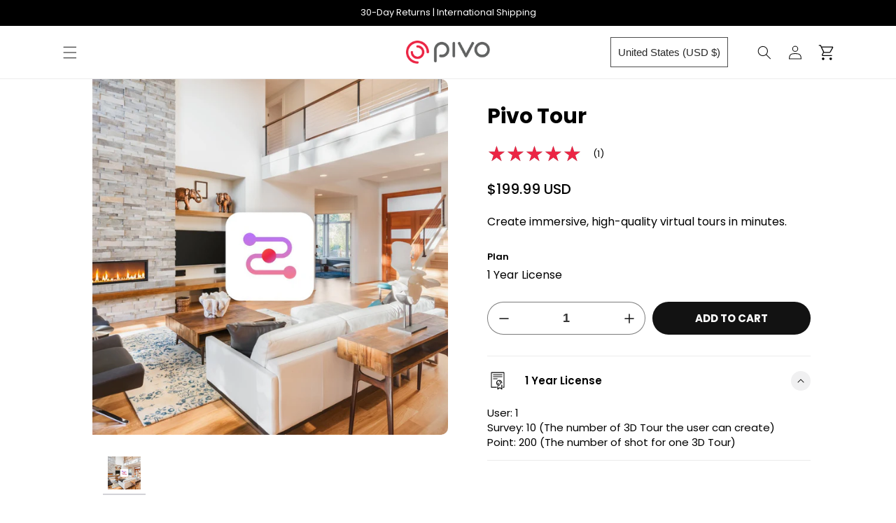

--- FILE ---
content_type: text/html; charset=utf-8
request_url: https://pivo.ai/products/app-pivo-tour
body_size: 90971
content:
<!doctype html>









<html class="no-js" lang="en">
  <head>
	<!-- Added by AVADA SEO Suite -->
	

	<!-- /Added by AVADA SEO Suite -->
    <meta charset="utf-8">
    <meta http-equiv="X-UA-Compatible" content="IE=edge">
    <meta name="viewport" content="width=device-width,initial-scale=1">
    <meta name="theme-color" content="">
    <link rel="canonical" href="https://pivo.ai/products/app-pivo-tour">
    <link rel="preconnect" href="https://cdn.shopify.com" crossorigin>
    
    <!-- Google tag (gtag.js) -->
<script async src="https://www.googletagmanager.com/gtag/js?id=G-3LN9KMRXR9"></script>
<script>
  window.dataLayer = window.dataLayer || [];
  function gtag(){dataLayer.push(arguments);}
  gtag('js', new Date());

  gtag('config', 'G-3LN9KMRXR9');
</script>

<!-- Google tag (gtag.js) -->
<script async src="https://www.googletagmanager.com/gtag/js?id=AW-748005673"></script>
<script>
  window.dataLayer = window.dataLayer || [];
  function gtag(){dataLayer.push(arguments);}
  gtag('js', new Date());

  gtag('config', 'AW-748005673');
</script>

<!-- sharesale -->
<script src="https://www.dwin1.com/62931.js" type="text/javascript" defer="defer"></script>

    


<!-- Google Merchant Access -->
<meta name="google-site-verification" content="48_WzoUD3PubNfKU8b22-3AQDKSyCFL5eYx1flLIrFg" />
<meta name="google-site-verification" content="rkqKLYT-7ce-nHpxumy3QE5mexiM-5sLUNpEa5kFKg0" />
<meta name="google-site-verification" content="XWTJ6ocgid_mCN8GQ1BFpN0pQGL7O1Z5ynFhVOO0j2Y" />
<meta name="google-site-verification" content="3SGnJdd0ZRhtvoa1WhRuajw0nzaHxIuqrDHxZSAr39A" />
<meta name="google-site-verification" content="6cWUAb-ncXOVyL60Hrp-c0Pjx-Cic0E0WoAkpGFA6X8" />
<meta name="naver-site-verification" content="fa6597d56a86971a0af2654d222f5c78c7effec1"/>
<meta name="google-site-verification" content="LhxYvPeTIcVD1fDomKbOQ959AJoAsSlgIwcyS-bmkM4" />
<meta name="google-site-verification" content="w2O8q3ADOSGQlS8ZvXYUAXZuKuZMQ4SQh7XugHJROqU" />

<meta name="google-site-verification" content="wUkJ9TIir8VXiUth_UL1hqgZth0BZ4Brvt2CUONOvjo" />

<!-- Facebook Main Country -->
<meta name="facebook-domain-verification" content="6f96oyykj8ua8b7kvhxba2gtutlcqu" />
<meta name="facebook-domain-verification" content="rzdr68v0jiqlnagxw8swczbgy1qztc" />
<meta name="facebook-domain-verification" content="t7m54kummhzju22bpkd7pmpa7o91d8" />
<meta name="facebook-domain-verification" content="kk4ymizchzya0r35dphdrov1mfxe9i" />
<meta name="facebook-domain-verification" content="5xsv1i8u9tvcjl2itmh3l372ner09n" />
<meta name="facebook-domain-verification" content="fyweopn193agtkgh0ypk5txqsxj29i" />
<meta name="facebook-domain-verification" content="lhvd4h3lo3jx167ba0e490r6sdvjkr" />
<meta name="facebook-domain-verification" content="8sz509fdq61kbhgxq1lz76upfewuxf" />
<meta name="facebook-domain-verification" content="kdkbie1tpwq3wyur13ljw2gck9222c" />
<meta name="facebook-domain-verification" content="ihil1gbawrf908niokooq4pc8jj09c" />
<meta name="facebook-domain-verification" content="6t59uqso8rjdq2ztbpd2rtfqgxb59f" />
<meta name="facebook-domain-verification" content="tv3dw2asohpwj6lnapa2wzpq0nx2os" />

<meta name="facebook-domain-verification" content="3337cfh3d6dm9ydrn7y6vz6qqwogwe" />
<meta name="facebook-domain-verification" content="r59o2in1hyorlvlrenjqbwmwp9aotd" />
<meta name="facebook-domain-verification" content="0cp0w1u43o5zi290f3xij7ozyrdctv" />
<meta name="facebook-domain-verification" content="up0cjvni2hisp2eluzyn8yx9rk9keg" />
<meta name="facebook-domain-verification" content="vm40tca8qkr6pceaiqsym7i84ib181" />


<!-- Facebook Riders Country -->
<meta name="facebook-domain-verification" content="069qvccw9rw5kn4w7twqxe7rwinrhp" />
<meta name="facebook-domain-verification" content="h6j552iyic7b95hz34qwk45rgumwfu" />
<meta name="facebook-domain-verification" content="96asdyc7iymjsjprzf86vo8spzrqrf" />
<meta name="facebook-domain-verification" content="8r57igdzpq3tzdi8us1sj4ebxjlqia" />
<meta name="facebook-domain-verification" content="7he5mezvtye9vzrhziqbc41epgg7tp" />
<meta name="facebook-domain-verification" content="dzacrhpsnphe0xfjcm5xsqo5csj0kj" />
<meta name="facebook-domain-verification" content="iiggqmxdjr8utisv086hago5vbu7fg" />
<meta name="facebook-domain-verification" content="cwk9vzqsslgw0zbh2yrc5par7v566c" />
<meta name="facebook-domain-verification" content="r6jm963dy234nzn0q2qy8l8nfym36s" />
<meta name="facebook-domain-verification" content="6ngh43te1uodfjv0ldd8ck5xgzrwbk" />
<meta name="facebook-domain-verification" content="mgewk0nh9xv4dzft4jcb6berlwsbil" />
<meta name="facebook-domain-verification" content="6w8rb7ow6rxtqr1e9s8hmv2kl9xkku" />
<link rel="icon" type="image/png" href="//pivo.ai/cdn/shop/files/pivo_logo_favicon.png?crop=center&height=32&v=1665114576&width=32"><link rel="preconnect" href="https://fonts.shopifycdn.com" crossorigin><title>
      Pivo Tour: Create 3D Virtual Tours with Ease
</title>

    
        <meta name="description" content="Pivo Tour lets you create 360° 3D virtual tours easily with your smartphone. Perfect for showcasing spaces or managing projects. Download the app today.">
    

    

  <meta property="og:site_name" content="Pivo">
  <meta property="og:url" content="https://pivo.ai/products/app-pivo-tour">
  <meta property="og:title" content="Pivo Tour: Create 3D Virtual Tours with Ease">
  <meta property="og:type" content="product">
  <meta property="og:description" content="Pivo Tour lets you create 360° 3D virtual tours easily with your smartphone. Perfect for showcasing spaces or managing projects. Download the app today.">


  <meta property="og:image" content="http://pivo.ai/cdn/shop/files/PivoTour.jpg?v=1750142996">
  <meta property="og:image:secure_url" content="https://pivo.ai/cdn/shop/files/PivoTour.jpg?v=1750142996">
  <meta property="og:image:width" content="1101">
  <meta property="og:image:height" content="1101">

<meta property="og:price:amount" content="200">
  <meta property="og:price:currency" content="USD"><meta name="twitter:site" content="@getpivo"><meta name="twitter:card" content="summary_large_image">
  <meta name="twitter:title" content="Pivo Tour: Create 3D Virtual Tours with Ease">
  <meta name="twitter:description" content="Pivo Tour lets you create 360° 3D virtual tours easily with your smartphone. Perfect for showcasing spaces or managing projects. Download the app today.">

    <script>
  const CURRENCY = "$";
  const CURRENCY_ISO = "USD";
  const CURRENCY_CODE_ENABLED = "true";

  let FREE_SHIPPING_AMOUNT = {};

  

  

  

  
    FREE_SHIPPING_AMOUNT = {
      ...FREE_SHIPPING_AMOUNT, 
      EU: 300
    }
  

  
    FREE_SHIPPING_AMOUNT = {
      ...FREE_SHIPPING_AMOUNT, 
      UK: 300
    }
  

  

  
    FREE_SHIPPING_AMOUNT = {
      ...FREE_SHIPPING_AMOUNT, 
      US: 300
    }
  
</script>
    <script src="//pivo.ai/cdn/shop/t/571/assets/global-variable.js?v=94589319414737854231731290409" defer="defer"></script>
    <script src="//pivo.ai/cdn/shop/t/571/assets/global.js?v=67191628428860190111731290409" three_url="//pivo.ai/cdn/shop/t/571/assets/pivo-viewer.min.js?v=98027703760648271131731290409" defer="defer" class="global-js"></script>
    <script src="//pivo.ai/cdn/shop/t/571/assets/global-element.js?v=9798540731785723051731290409" defer="defer"></script>
    
      
<!-- Start of Judge.me Core -->
<link rel="dns-prefetch" href="https://cdn.judge.me/">
<script data-cfasync='false' class='jdgm-settings-script'>window.jdgmSettings={"pagination":5,"disable_web_reviews":false,"badge_no_review_text":"No reviews","badge_n_reviews_text":"{{ n }} review/reviews","badge_star_color":"#333232","hide_badge_preview_if_no_reviews":true,"badge_hide_text":false,"enforce_center_preview_badge":false,"widget_title":"Reviews","widget_open_form_text":"Write a review","widget_close_form_text":"Cancel review","widget_refresh_page_text":"Refresh page","widget_summary_text":"Based on {{ number_of_reviews }} review/reviews","widget_no_review_text":"Be the first to write a review","widget_name_field_text":"Display name","widget_verified_name_field_text":"Verified Name (public)","widget_name_placeholder_text":"Display name","widget_required_field_error_text":"This field is required.","widget_email_field_text":"Email address","widget_verified_email_field_text":"Verified Email (private, can not be edited)","widget_email_placeholder_text":"Your email address","widget_email_field_error_text":"Please enter a valid email address.","widget_rating_field_text":"Rating","widget_review_title_field_text":"Review Title","widget_review_title_placeholder_text":"Give your review a title","widget_review_body_field_text":"Review content","widget_review_body_placeholder_text":"Start writing here...","widget_pictures_field_text":"Picture/Video (optional)","widget_submit_review_text":"Submit Review","widget_submit_verified_review_text":"Submit Verified Review","widget_submit_success_msg_with_auto_publish":"Thank you! Please refresh the page in a few moments to see your review. You can remove or edit your review by logging into \u003ca href='https://judge.me/login' target='_blank' rel='nofollow noopener'\u003eJudge.me\u003c/a\u003e","widget_submit_success_msg_no_auto_publish":"Thank you! Your review will be published as soon as it is approved by the shop admin. You can remove or edit your review by logging into \u003ca href='https://judge.me/login' target='_blank' rel='nofollow noopener'\u003eJudge.me\u003c/a\u003e","widget_show_default_reviews_out_of_total_text":"Showing {{ n_reviews_shown }} out of {{ n_reviews }} reviews.","widget_show_all_link_text":"Show all","widget_show_less_link_text":"Show less","widget_author_said_text":"{{ reviewer_name }} said:","widget_days_text":"{{ n }} days ago","widget_weeks_text":"{{ n }} week/weeks ago","widget_months_text":"{{ n }} month/months ago","widget_years_text":"{{ n }} year/years ago","widget_yesterday_text":"Yesterday","widget_today_text":"Today","widget_replied_text":"\u003e\u003e {{ shop_name }} replied:","widget_read_more_text":"Read more","widget_reviewer_name_as_initial":"","widget_rating_filter_color":"#333232","widget_rating_filter_see_all_text":"See all reviews","widget_sorting_most_recent_text":"Most Recent ","widget_sorting_highest_rating_text":"Highest Rating","widget_sorting_lowest_rating_text":"Lowest Rating","widget_sorting_with_pictures_text":"Only Pictures","widget_sorting_most_helpful_text":"Most Helpful","widget_open_question_form_text":"Ask a question","widget_reviews_subtab_text":"Reviews","widget_questions_subtab_text":"Questions","widget_question_label_text":"Question","widget_answer_label_text":"Answer","widget_question_placeholder_text":"Write your question here","widget_submit_question_text":"Submit Question","widget_question_submit_success_text":"Thank you for your question! We will notify you once it gets answered.","widget_star_color":"#333232","verified_badge_text":"Verified","verified_badge_bg_color":"","verified_badge_text_color":"","verified_badge_placement":"left-of-reviewer-name","widget_review_max_height":"","widget_hide_border":false,"widget_social_share":false,"widget_thumb":false,"widget_review_location_show":false,"widget_location_format":"country_iso_code","all_reviews_include_out_of_store_products":true,"all_reviews_out_of_store_text":"(out of store)","all_reviews_pagination":100,"all_reviews_product_name_prefix_text":"about","enable_review_pictures":true,"enable_question_anwser":false,"widget_theme":"","review_date_format":"mm/dd/yyyy","default_sort_method":"highest-rating","widget_product_reviews_subtab_text":"Product Reviews","widget_shop_reviews_subtab_text":"Shop Reviews","widget_other_products_reviews_text":"Reviews for other products","widget_store_reviews_subtab_text":"Store reviews","widget_no_store_reviews_text":"This store hasn't received any reviews yet","widget_web_restriction_product_reviews_text":"This product hasn't received any reviews yet","widget_no_items_text":"No items found","widget_show_more_text":"Show more","widget_write_a_store_review_text":"Write a Store Review","widget_other_languages_heading":"Reviews in Other Languages","widget_translate_review_text":"Translate review to {{ language }}","widget_translating_review_text":"Translating...","widget_show_original_translation_text":"Show original ({{ language }})","widget_translate_review_failed_text":"Review couldn't be translated.","widget_translate_review_retry_text":"Retry","widget_translate_review_try_again_later_text":"Try again later","show_product_url_for_grouped_product":false,"widget_sorting_pictures_first_text":"Pictures First","show_pictures_on_all_rev_page_mobile":false,"show_pictures_on_all_rev_page_desktop":false,"floating_tab_hide_mobile_install_preference":false,"floating_tab_button_name":"★ Reviews","floating_tab_title":"Let customers speak for us","floating_tab_button_color":"","floating_tab_button_background_color":"","floating_tab_url":"","floating_tab_url_enabled":false,"floating_tab_tab_style":"text","all_reviews_text_badge_text":"Customers rate us {{ shop.metafields.judgeme.all_reviews_rating | round: 1 }}/5 based on {{ shop.metafields.judgeme.all_reviews_count }} reviews.","all_reviews_text_badge_text_branded_style":"{{ shop.metafields.judgeme.all_reviews_rating | round: 1 }} out of 5 stars based on {{ shop.metafields.judgeme.all_reviews_count }} reviews","is_all_reviews_text_badge_a_link":false,"show_stars_for_all_reviews_text_badge":false,"all_reviews_text_badge_url":"","all_reviews_text_style":"text","all_reviews_text_color_style":"judgeme_brand_color","all_reviews_text_color":"#108474","all_reviews_text_show_jm_brand":true,"featured_carousel_show_header":false,"featured_carousel_title":"Let customers speak for us","testimonials_carousel_title":"Customers are saying","videos_carousel_title":"Real customer stories","cards_carousel_title":"Customers are saying","featured_carousel_count_text":"from {{ n }} reviews","featured_carousel_add_link_to_all_reviews_page":false,"featured_carousel_url":"","featured_carousel_show_images":true,"featured_carousel_autoslide_interval":0,"featured_carousel_arrows_on_the_sides":true,"featured_carousel_height":250,"featured_carousel_width":80,"featured_carousel_image_size":0,"featured_carousel_image_height":250,"featured_carousel_arrow_color":"#616262","verified_count_badge_style":"vintage","verified_count_badge_orientation":"horizontal","verified_count_badge_color_style":"judgeme_brand_color","verified_count_badge_color":"#108474","is_verified_count_badge_a_link":false,"verified_count_badge_url":"","verified_count_badge_show_jm_brand":true,"widget_rating_preset_default":5,"widget_first_sub_tab":"product-reviews","widget_show_histogram":true,"widget_histogram_use_custom_color":true,"widget_pagination_use_custom_color":false,"widget_star_use_custom_color":true,"widget_verified_badge_use_custom_color":false,"widget_write_review_use_custom_color":false,"picture_reminder_submit_button":"Upload Pictures","enable_review_videos":true,"mute_video_by_default":false,"widget_sorting_videos_first_text":"Videos First","widget_review_pending_text":"Pending","featured_carousel_items_for_large_screen":3,"social_share_options_order":"Facebook,Twitter","remove_microdata_snippet":true,"disable_json_ld":false,"enable_json_ld_products":false,"preview_badge_show_question_text":false,"preview_badge_no_question_text":"No questions","preview_badge_n_question_text":"{{ number_of_questions }} question/questions","qa_badge_show_icon":false,"qa_badge_position":"same-row","remove_judgeme_branding":false,"widget_add_search_bar":false,"widget_search_bar_placeholder":"Search","widget_sorting_verified_only_text":"Verified only","featured_carousel_theme":"card","featured_carousel_show_rating":true,"featured_carousel_show_title":true,"featured_carousel_show_body":true,"featured_carousel_show_date":false,"featured_carousel_show_reviewer":true,"featured_carousel_show_product":false,"featured_carousel_header_background_color":"#108474","featured_carousel_header_text_color":"#ffffff","featured_carousel_name_product_separator":"reviewed","featured_carousel_full_star_background":"#ec2544","featured_carousel_empty_star_background":"#818181","featured_carousel_vertical_theme_background":"#f9fafb","featured_carousel_verified_badge_enable":false,"featured_carousel_verified_badge_color":"#108474","featured_carousel_border_style":"round","featured_carousel_review_line_length_limit":3,"featured_carousel_more_reviews_button_text":"Read more reviews","featured_carousel_view_product_button_text":"View product","all_reviews_page_load_reviews_on":"scroll","all_reviews_page_load_more_text":"Load More Reviews","disable_fb_tab_reviews":false,"enable_ajax_cdn_cache":false,"widget_public_name_text":"displayed publicly like","default_reviewer_name":"John Smith","default_reviewer_name_has_non_latin":true,"widget_reviewer_anonymous":"Anonymous","medals_widget_title":"Judge.me Review Medals","medals_widget_background_color":"#f9fafb","medals_widget_position":"footer_all_pages","medals_widget_border_color":"#f9fafb","medals_widget_verified_text_position":"left","medals_widget_use_monochromatic_version":false,"medals_widget_elements_color":"#108474","show_reviewer_avatar":true,"widget_invalid_yt_video_url_error_text":"Not a YouTube video URL","widget_max_length_field_error_text":"Please enter no more than {0} characters.","widget_show_country_flag":false,"widget_show_collected_via_shop_app":true,"widget_verified_by_shop_badge_style":"light","widget_verified_by_shop_text":"Verified by Shop","widget_show_photo_gallery":false,"widget_load_with_code_splitting":true,"widget_ugc_install_preference":false,"widget_ugc_title":"Made by us, Shared by you","widget_ugc_subtitle":"Tag us to see your picture featured in our page","widget_ugc_arrows_color":"#ffffff","widget_ugc_primary_button_text":"Buy Now","widget_ugc_primary_button_background_color":"#108474","widget_ugc_primary_button_text_color":"#ffffff","widget_ugc_primary_button_border_width":"0","widget_ugc_primary_button_border_style":"none","widget_ugc_primary_button_border_color":"#108474","widget_ugc_primary_button_border_radius":"25","widget_ugc_secondary_button_text":"Load More","widget_ugc_secondary_button_background_color":"#ffffff","widget_ugc_secondary_button_text_color":"#108474","widget_ugc_secondary_button_border_width":"2","widget_ugc_secondary_button_border_style":"solid","widget_ugc_secondary_button_border_color":"#108474","widget_ugc_secondary_button_border_radius":"25","widget_ugc_reviews_button_text":"View Reviews","widget_ugc_reviews_button_background_color":"#ffffff","widget_ugc_reviews_button_text_color":"#108474","widget_ugc_reviews_button_border_width":"2","widget_ugc_reviews_button_border_style":"solid","widget_ugc_reviews_button_border_color":"#108474","widget_ugc_reviews_button_border_radius":"25","widget_ugc_reviews_button_link_to":"judgeme-reviews-page","widget_ugc_show_post_date":true,"widget_ugc_max_width":"800","widget_rating_metafield_value_type":true,"widget_primary_color":"#108474","widget_enable_secondary_color":false,"widget_secondary_color":"#edf5f5","widget_summary_average_rating_text":"{{ average_rating }} out of 5","widget_media_grid_title":"Customer photos \u0026 videos","widget_media_grid_see_more_text":"See more","widget_round_style":false,"widget_show_product_medals":true,"widget_verified_by_judgeme_text":"Verified by Judge.me","widget_show_store_medals":true,"widget_verified_by_judgeme_text_in_store_medals":"Verified by Judge.me","widget_media_field_exceed_quantity_message":"Sorry, we can only accept {{ max_media }} for one review.","widget_media_field_exceed_limit_message":"{{ file_name }} is too large, please select a {{ media_type }} less than {{ size_limit }}MB.","widget_review_submitted_text":"Review Submitted!","widget_question_submitted_text":"Question Submitted!","widget_close_form_text_question":"Cancel","widget_write_your_answer_here_text":"Write your answer here","widget_enabled_branded_link":true,"widget_show_collected_by_judgeme":false,"widget_reviewer_name_color":"","widget_write_review_text_color":"","widget_write_review_bg_color":"","widget_collected_by_judgeme_text":"collected by Judge.me","widget_pagination_type":"standard","widget_load_more_text":"Load More","widget_load_more_color":"#108474","widget_full_review_text":"Full Review","widget_read_more_reviews_text":"Read More Reviews","widget_read_questions_text":"Read Questions","widget_questions_and_answers_text":"Questions \u0026 Answers","widget_verified_by_text":"Verified by","widget_verified_text":"Verified","widget_number_of_reviews_text":"{{ number_of_reviews }} reviews","widget_back_button_text":"Back","widget_next_button_text":"Next","widget_custom_forms_filter_button":"Filters","custom_forms_style":"vertical","widget_show_review_information":false,"how_reviews_are_collected":"How reviews are collected?","widget_show_review_keywords":false,"widget_gdpr_statement":"How we use your data: We'll only contact you about the review you left, and only if necessary. By submitting your review, you agree to Judge.me's \u003ca href='https://judge.me/terms' target='_blank' rel='nofollow noopener'\u003eterms\u003c/a\u003e, \u003ca href='https://judge.me/privacy' target='_blank' rel='nofollow noopener'\u003eprivacy\u003c/a\u003e and \u003ca href='https://judge.me/content-policy' target='_blank' rel='nofollow noopener'\u003econtent\u003c/a\u003e policies.","widget_multilingual_sorting_enabled":false,"widget_translate_review_content_enabled":false,"widget_translate_review_content_method":"manual","popup_widget_review_selection":"automatically_with_pictures","popup_widget_round_border_style":true,"popup_widget_show_title":true,"popup_widget_show_body":true,"popup_widget_show_reviewer":false,"popup_widget_show_product":true,"popup_widget_show_pictures":true,"popup_widget_use_review_picture":true,"popup_widget_show_on_home_page":true,"popup_widget_show_on_product_page":true,"popup_widget_show_on_collection_page":true,"popup_widget_show_on_cart_page":true,"popup_widget_position":"bottom_left","popup_widget_first_review_delay":5,"popup_widget_duration":5,"popup_widget_interval":5,"popup_widget_review_count":5,"popup_widget_hide_on_mobile":true,"review_snippet_widget_round_border_style":true,"review_snippet_widget_card_color":"#FFFFFF","review_snippet_widget_slider_arrows_background_color":"#FFFFFF","review_snippet_widget_slider_arrows_color":"#000000","review_snippet_widget_star_color":"#108474","show_product_variant":false,"all_reviews_product_variant_label_text":"Variant: ","widget_show_verified_branding":false,"widget_ai_summary_title":"Customers say","widget_ai_summary_disclaimer":"AI-powered review summary based on recent customer reviews","widget_show_ai_summary":false,"widget_show_ai_summary_bg":false,"widget_show_review_title_input":true,"redirect_reviewers_invited_via_email":"review_widget","request_store_review_after_product_review":false,"request_review_other_products_in_order":false,"review_form_color_scheme":"default","review_form_corner_style":"square","review_form_star_color":{},"review_form_text_color":"#333333","review_form_background_color":"#ffffff","review_form_field_background_color":"#fafafa","review_form_button_color":{},"review_form_button_text_color":"#ffffff","review_form_modal_overlay_color":"#000000","review_content_screen_title_text":"How would you rate this product?","review_content_introduction_text":"We would love it if you would share a bit about your experience.","store_review_form_title_text":"How would you rate this store?","store_review_form_introduction_text":"We would love it if you would share a bit about your experience.","show_review_guidance_text":true,"one_star_review_guidance_text":"Poor","five_star_review_guidance_text":"Great","customer_information_screen_title_text":"About you","customer_information_introduction_text":"Please tell us more about you.","custom_questions_screen_title_text":"Your experience in more detail","custom_questions_introduction_text":"Here are a few questions to help us understand more about your experience.","review_submitted_screen_title_text":"Thanks for your review!","review_submitted_screen_thank_you_text":"We are processing it and it will appear on the store soon.","review_submitted_screen_email_verification_text":"Please confirm your email by clicking the link we just sent you. This helps us keep reviews authentic.","review_submitted_request_store_review_text":"Would you like to share your experience of shopping with us?","review_submitted_review_other_products_text":"Would you like to review these products?","store_review_screen_title_text":"Would you like to share your experience of shopping with us?","store_review_introduction_text":"We value your feedback and use it to improve. Please share any thoughts or suggestions you have.","reviewer_media_screen_title_picture_text":"Share a picture","reviewer_media_introduction_picture_text":"Upload a photo to support your review.","reviewer_media_screen_title_video_text":"Share a video","reviewer_media_introduction_video_text":"Upload a video to support your review.","reviewer_media_screen_title_picture_or_video_text":"Share a picture or video","reviewer_media_introduction_picture_or_video_text":"Upload a photo or video to support your review.","reviewer_media_youtube_url_text":"Paste your Youtube URL here","advanced_settings_next_step_button_text":"Next","advanced_settings_close_review_button_text":"Close","modal_write_review_flow":false,"write_review_flow_required_text":"Required","write_review_flow_privacy_message_text":"We respect your privacy.","write_review_flow_anonymous_text":"Post review as anonymous","write_review_flow_visibility_text":"This won't be visible to other customers.","write_review_flow_multiple_selection_help_text":"Select as many as you like","write_review_flow_single_selection_help_text":"Select one option","write_review_flow_required_field_error_text":"This field is required","write_review_flow_invalid_email_error_text":"Please enter a valid email address","write_review_flow_max_length_error_text":"Max. {{ max_length }} characters.","write_review_flow_media_upload_text":"\u003cb\u003eClick to upload\u003c/b\u003e or drag and drop","write_review_flow_gdpr_statement":"We'll only contact you about your review if necessary. By submitting your review, you agree to our \u003ca href='https://judge.me/terms' target='_blank' rel='nofollow noopener'\u003eterms and conditions\u003c/a\u003e and \u003ca href='https://judge.me/privacy' target='_blank' rel='nofollow noopener'\u003eprivacy policy\u003c/a\u003e.","rating_only_reviews_enabled":false,"show_negative_reviews_help_screen":false,"new_review_flow_help_screen_rating_threshold":3,"negative_review_resolution_screen_title_text":"Tell us more","negative_review_resolution_text":"Your experience matters to us. If there were issues with your purchase, we're here to help. Feel free to reach out to us, we'd love the opportunity to make things right.","negative_review_resolution_button_text":"Contact us","negative_review_resolution_proceed_with_review_text":"Leave a review","negative_review_resolution_subject":"Issue with purchase from {{ shop_name }}.{{ order_name }}","preview_badge_collection_page_install_status":false,"widget_review_custom_css":"","preview_badge_custom_css":"","preview_badge_stars_count":"5-stars","featured_carousel_custom_css":"","floating_tab_custom_css":"","all_reviews_widget_custom_css":"","medals_widget_custom_css":"","verified_badge_custom_css":"","all_reviews_text_custom_css":"","transparency_badges_collected_via_store_invite":false,"transparency_badges_from_another_provider":false,"transparency_badges_collected_from_store_visitor":false,"transparency_badges_collected_by_verified_review_provider":false,"transparency_badges_earned_reward":false,"transparency_badges_collected_via_store_invite_text":"Review collected via store invitation","transparency_badges_from_another_provider_text":"Review collected from another provider","transparency_badges_collected_from_store_visitor_text":"Review collected from a store visitor","transparency_badges_written_in_google_text":"Review written in Google","transparency_badges_written_in_etsy_text":"Review written in Etsy","transparency_badges_written_in_shop_app_text":"Review written in Shop App","transparency_badges_earned_reward_text":"Review earned a reward for future purchase","product_review_widget_per_page":10,"widget_store_review_label_text":"Review about the store","checkout_comment_extension_title_on_product_page":"Customer Comments","checkout_comment_extension_num_latest_comment_show":5,"checkout_comment_extension_format":"name_and_timestamp","checkout_comment_customer_name":"last_initial","checkout_comment_comment_notification":true,"preview_badge_collection_page_install_preference":true,"preview_badge_home_page_install_preference":false,"preview_badge_product_page_install_preference":true,"review_widget_install_preference":"","review_carousel_install_preference":false,"floating_reviews_tab_install_preference":"none","verified_reviews_count_badge_install_preference":false,"all_reviews_text_install_preference":false,"review_widget_best_location":true,"judgeme_medals_install_preference":false,"review_widget_revamp_enabled":false,"review_widget_qna_enabled":false,"review_widget_header_theme":"minimal","review_widget_widget_title_enabled":true,"review_widget_header_text_size":"medium","review_widget_header_text_weight":"regular","review_widget_average_rating_style":"compact","review_widget_bar_chart_enabled":true,"review_widget_bar_chart_type":"numbers","review_widget_bar_chart_style":"standard","review_widget_expanded_media_gallery_enabled":false,"review_widget_reviews_section_theme":"standard","review_widget_image_style":"thumbnails","review_widget_review_image_ratio":"square","review_widget_stars_size":"medium","review_widget_verified_badge":"standard_text","review_widget_review_title_text_size":"medium","review_widget_review_text_size":"medium","review_widget_review_text_length":"medium","review_widget_number_of_columns_desktop":3,"review_widget_carousel_transition_speed":5,"review_widget_custom_questions_answers_display":"always","review_widget_button_text_color":"#FFFFFF","review_widget_text_color":"#000000","review_widget_lighter_text_color":"#7B7B7B","review_widget_corner_styling":"soft","review_widget_review_word_singular":"review","review_widget_review_word_plural":"reviews","review_widget_voting_label":"Helpful?","review_widget_shop_reply_label":"Reply from {{ shop_name }}:","review_widget_filters_title":"Filters","qna_widget_question_word_singular":"Question","qna_widget_question_word_plural":"Questions","qna_widget_answer_reply_label":"Answer from {{ answerer_name }}:","qna_content_screen_title_text":"Ask a question about this product","qna_widget_question_required_field_error_text":"Please enter your question.","qna_widget_flow_gdpr_statement":"We'll only contact you about your question if necessary. By submitting your question, you agree to our \u003ca href='https://judge.me/terms' target='_blank' rel='nofollow noopener'\u003eterms and conditions\u003c/a\u003e and \u003ca href='https://judge.me/privacy' target='_blank' rel='nofollow noopener'\u003eprivacy policy\u003c/a\u003e.","qna_widget_question_submitted_text":"Thanks for your question!","qna_widget_close_form_text_question":"Close","qna_widget_question_submit_success_text":"We’ll notify you by email when your question is answered.","all_reviews_widget_v2025_enabled":false,"all_reviews_widget_v2025_header_theme":"default","all_reviews_widget_v2025_widget_title_enabled":true,"all_reviews_widget_v2025_header_text_size":"medium","all_reviews_widget_v2025_header_text_weight":"regular","all_reviews_widget_v2025_average_rating_style":"compact","all_reviews_widget_v2025_bar_chart_enabled":true,"all_reviews_widget_v2025_bar_chart_type":"numbers","all_reviews_widget_v2025_bar_chart_style":"standard","all_reviews_widget_v2025_expanded_media_gallery_enabled":false,"all_reviews_widget_v2025_show_store_medals":true,"all_reviews_widget_v2025_show_photo_gallery":true,"all_reviews_widget_v2025_show_review_keywords":false,"all_reviews_widget_v2025_show_ai_summary":false,"all_reviews_widget_v2025_show_ai_summary_bg":false,"all_reviews_widget_v2025_add_search_bar":false,"all_reviews_widget_v2025_default_sort_method":"most-recent","all_reviews_widget_v2025_reviews_per_page":10,"all_reviews_widget_v2025_reviews_section_theme":"default","all_reviews_widget_v2025_image_style":"thumbnails","all_reviews_widget_v2025_review_image_ratio":"square","all_reviews_widget_v2025_stars_size":"medium","all_reviews_widget_v2025_verified_badge":"bold_badge","all_reviews_widget_v2025_review_title_text_size":"medium","all_reviews_widget_v2025_review_text_size":"medium","all_reviews_widget_v2025_review_text_length":"medium","all_reviews_widget_v2025_number_of_columns_desktop":3,"all_reviews_widget_v2025_carousel_transition_speed":5,"all_reviews_widget_v2025_custom_questions_answers_display":"always","all_reviews_widget_v2025_show_product_variant":false,"all_reviews_widget_v2025_show_reviewer_avatar":true,"all_reviews_widget_v2025_reviewer_name_as_initial":"","all_reviews_widget_v2025_review_location_show":false,"all_reviews_widget_v2025_location_format":"","all_reviews_widget_v2025_show_country_flag":false,"all_reviews_widget_v2025_verified_by_shop_badge_style":"light","all_reviews_widget_v2025_social_share":false,"all_reviews_widget_v2025_social_share_options_order":"Facebook,Twitter,LinkedIn,Pinterest","all_reviews_widget_v2025_pagination_type":"standard","all_reviews_widget_v2025_button_text_color":"#FFFFFF","all_reviews_widget_v2025_text_color":"#000000","all_reviews_widget_v2025_lighter_text_color":"#7B7B7B","all_reviews_widget_v2025_corner_styling":"soft","all_reviews_widget_v2025_title":"Customer reviews","all_reviews_widget_v2025_ai_summary_title":"Customers say about this store","all_reviews_widget_v2025_no_review_text":"Be the first to write a review","platform":"shopify","branding_url":"https://app.judge.me/reviews/stores/pivo","branding_text":"Powered by Judge.me","locale":"en","reply_name":"Pivo","widget_version":"2.1","footer":true,"autopublish":false,"review_dates":true,"enable_custom_form":false,"shop_use_review_site":true,"shop_locale":"en","enable_multi_locales_translations":false,"show_review_title_input":true,"review_verification_email_status":"always","can_be_branded":false,"reply_name_text":"Pivo"};</script> <style class='jdgm-settings-style'>.jdgm-xx{left:0}:not(.jdgm-prev-badge__stars)>.jdgm-star{color:#333232}.jdgm-histogram .jdgm-star.jdgm-star{color:#333232}.jdgm-preview-badge .jdgm-star.jdgm-star{color:#333232}.jdgm-histogram .jdgm-histogram__bar-content{background:#333232}.jdgm-histogram .jdgm-histogram__bar:after{background:#333232}.jdgm-prev-badge[data-average-rating='0.00']{display:none !important}.jdgm-author-all-initials{display:none !important}.jdgm-author-last-initial{display:none !important}.jdgm-rev-widg__title{visibility:hidden}.jdgm-rev-widg__summary-text{visibility:hidden}.jdgm-prev-badge__text{visibility:hidden}.jdgm-rev__replier:before{content:'Pivo'}.jdgm-rev__prod-link-prefix:before{content:'about'}.jdgm-rev__variant-label:before{content:'Variant: '}.jdgm-rev__out-of-store-text:before{content:'(out of store)'}@media only screen and (min-width: 768px){.jdgm-rev__pics .jdgm-rev_all-rev-page-picture-separator,.jdgm-rev__pics .jdgm-rev__product-picture{display:none}}@media only screen and (max-width: 768px){.jdgm-rev__pics .jdgm-rev_all-rev-page-picture-separator,.jdgm-rev__pics .jdgm-rev__product-picture{display:none}}.jdgm-preview-badge[data-template="index"]{display:none !important}.jdgm-verified-count-badget[data-from-snippet="true"]{display:none !important}.jdgm-carousel-wrapper[data-from-snippet="true"]{display:none !important}.jdgm-all-reviews-text[data-from-snippet="true"]{display:none !important}.jdgm-medals-section[data-from-snippet="true"]{display:none !important}.jdgm-ugc-media-wrapper[data-from-snippet="true"]{display:none !important}.jdgm-rev__transparency-badge[data-badge-type="review_collected_via_store_invitation"]{display:none !important}.jdgm-rev__transparency-badge[data-badge-type="review_collected_from_another_provider"]{display:none !important}.jdgm-rev__transparency-badge[data-badge-type="review_collected_from_store_visitor"]{display:none !important}.jdgm-rev__transparency-badge[data-badge-type="review_written_in_etsy"]{display:none !important}.jdgm-rev__transparency-badge[data-badge-type="review_written_in_google_business"]{display:none !important}.jdgm-rev__transparency-badge[data-badge-type="review_written_in_shop_app"]{display:none !important}.jdgm-rev__transparency-badge[data-badge-type="review_earned_for_future_purchase"]{display:none !important}
</style> <style class='jdgm-settings-style'></style>

  
  
  
  <style class='jdgm-miracle-styles'>
  @-webkit-keyframes jdgm-spin{0%{-webkit-transform:rotate(0deg);-ms-transform:rotate(0deg);transform:rotate(0deg)}100%{-webkit-transform:rotate(359deg);-ms-transform:rotate(359deg);transform:rotate(359deg)}}@keyframes jdgm-spin{0%{-webkit-transform:rotate(0deg);-ms-transform:rotate(0deg);transform:rotate(0deg)}100%{-webkit-transform:rotate(359deg);-ms-transform:rotate(359deg);transform:rotate(359deg)}}@font-face{font-family:'JudgemeStar';src:url("[data-uri]") format("woff");font-weight:normal;font-style:normal}.jdgm-star{font-family:'JudgemeStar';display:inline !important;text-decoration:none !important;padding:0 4px 0 0 !important;margin:0 !important;font-weight:bold;opacity:1;-webkit-font-smoothing:antialiased;-moz-osx-font-smoothing:grayscale}.jdgm-star:hover{opacity:1}.jdgm-star:last-of-type{padding:0 !important}.jdgm-star.jdgm--on:before{content:"\e000"}.jdgm-star.jdgm--off:before{content:"\e001"}.jdgm-star.jdgm--half:before{content:"\e002"}.jdgm-widget *{margin:0;line-height:1.4;-webkit-box-sizing:border-box;-moz-box-sizing:border-box;box-sizing:border-box;-webkit-overflow-scrolling:touch}.jdgm-hidden{display:none !important;visibility:hidden !important}.jdgm-temp-hidden{display:none}.jdgm-spinner{width:40px;height:40px;margin:auto;border-radius:50%;border-top:2px solid #eee;border-right:2px solid #eee;border-bottom:2px solid #eee;border-left:2px solid #ccc;-webkit-animation:jdgm-spin 0.8s infinite linear;animation:jdgm-spin 0.8s infinite linear}.jdgm-prev-badge{display:block !important}

</style>


  
  
   


<script data-cfasync='false' class='jdgm-script'>
!function(e){window.jdgm=window.jdgm||{},jdgm.CDN_HOST="https://cdn.judge.me/",
jdgm.docReady=function(d){(e.attachEvent?"complete"===e.readyState:"loading"!==e.readyState)?
setTimeout(d,0):e.addEventListener("DOMContentLoaded",d)},jdgm.loadCSS=function(d,t,o,s){
!o&&jdgm.loadCSS.requestedUrls.indexOf(d)>=0||(jdgm.loadCSS.requestedUrls.push(d),
(s=e.createElement("link")).rel="stylesheet",s.class="jdgm-stylesheet",s.media="nope!",
s.href=d,s.onload=function(){this.media="all",t&&setTimeout(t)},e.body.appendChild(s))},
jdgm.loadCSS.requestedUrls=[],jdgm.docReady(function(){(window.jdgmLoadCSS||e.querySelectorAll(
".jdgm-widget, .jdgm-all-reviews-page").length>0)&&(jdgmSettings.widget_load_with_code_splitting?
parseFloat(jdgmSettings.widget_version)>=3?jdgm.loadCSS(jdgm.CDN_HOST+"widget_v3/base.css"):
jdgm.loadCSS(jdgm.CDN_HOST+"widget/base.css"):jdgm.loadCSS(jdgm.CDN_HOST+"shopify_v2.css"))})}(document);
</script>
<script async data-cfasync="false" type="text/javascript" src="https://cdn.judge.me/loader.js"></script>

<noscript><link rel="stylesheet" type="text/css" media="all" href="https://cdn.judge.me/shopify_v2.css"></noscript>
<!-- End of Judge.me Core -->


    

    
    <script>window.performance && window.performance.mark && window.performance.mark('shopify.content_for_header.start');</script><meta name="google-site-verification" content="c3ezE8CNEkBrbqsLUiS7wpQ1rSUM3xdPo31OKBWEgys">
<meta name="facebook-domain-verification" content="9ux0hz1frb6zis79gulszbnqtlora9">
<meta name="google-site-verification" content="wUkJ9TIir8VXiUth_UL1hqgZth0BZ4Brvt2CUONOvjo">
<meta id="shopify-digital-wallet" name="shopify-digital-wallet" content="/20658833/digital_wallets/dialog">
<meta name="shopify-checkout-api-token" content="07a6fd911a8dfac8166d0c9d5b632d44">
<meta id="in-context-paypal-metadata" data-shop-id="20658833" data-venmo-supported="true" data-environment="production" data-locale="en_US" data-paypal-v4="true" data-currency="USD">
<link rel="alternate" hreflang="x-default" href="https://pivo.ai/products/app-pivo-tour">
<link rel="alternate" hreflang="en-AU" href="https://au.pivo.ai/products/app-pivo-tour">
<link rel="alternate" hreflang="de-DE" href="https://de.pivo.ai/products/app-pivo-tour">
<link rel="alternate" hreflang="fr-FR" href="https://fr.pivo.ai/products/app-pivo-tour">
<link rel="alternate" hreflang="nl-NL" href="https://nl.pivo.ai/products/app-pivo-tour">
<link rel="alternate" hreflang="en-US" href="https://pivo.ai/products/app-pivo-tour">
<link rel="alternate" hreflang="en-SE" href="https://se.pivo.ai/products/app-pivo-tour">
<link rel="alternate" hreflang="en-GB" href="https://uk.pivo.ai/products/app-pivo-tour">
<link rel="alternate" type="application/json+oembed" href="https://pivo.ai/products/app-pivo-tour.oembed">
<script async="async" src="/checkouts/internal/preloads.js?locale=en-US"></script>
<script id="shopify-features" type="application/json">{"accessToken":"07a6fd911a8dfac8166d0c9d5b632d44","betas":["rich-media-storefront-analytics"],"domain":"pivo.ai","predictiveSearch":true,"shopId":20658833,"locale":"en"}</script>
<script>var Shopify = Shopify || {};
Shopify.shop = "youvr.myshopify.com";
Shopify.locale = "en";
Shopify.currency = {"active":"USD","rate":"1.0"};
Shopify.country = "US";
Shopify.theme = {"name":"dawn\/main with Installments message: Renewal","id":125634445394,"schema_name":"Dawn","schema_version":"6.0.2","theme_store_id":null,"role":"main"};
Shopify.theme.handle = "null";
Shopify.theme.style = {"id":null,"handle":null};
Shopify.cdnHost = "pivo.ai/cdn";
Shopify.routes = Shopify.routes || {};
Shopify.routes.root = "/";</script>
<script type="module">!function(o){(o.Shopify=o.Shopify||{}).modules=!0}(window);</script>
<script>!function(o){function n(){var o=[];function n(){o.push(Array.prototype.slice.apply(arguments))}return n.q=o,n}var t=o.Shopify=o.Shopify||{};t.loadFeatures=n(),t.autoloadFeatures=n()}(window);</script>
<script id="shop-js-analytics" type="application/json">{"pageType":"product"}</script>
<script defer="defer" async type="module" src="//pivo.ai/cdn/shopifycloud/shop-js/modules/v2/client.init-shop-cart-sync_BT-GjEfc.en.esm.js"></script>
<script defer="defer" async type="module" src="//pivo.ai/cdn/shopifycloud/shop-js/modules/v2/chunk.common_D58fp_Oc.esm.js"></script>
<script defer="defer" async type="module" src="//pivo.ai/cdn/shopifycloud/shop-js/modules/v2/chunk.modal_xMitdFEc.esm.js"></script>
<script type="module">
  await import("//pivo.ai/cdn/shopifycloud/shop-js/modules/v2/client.init-shop-cart-sync_BT-GjEfc.en.esm.js");
await import("//pivo.ai/cdn/shopifycloud/shop-js/modules/v2/chunk.common_D58fp_Oc.esm.js");
await import("//pivo.ai/cdn/shopifycloud/shop-js/modules/v2/chunk.modal_xMitdFEc.esm.js");

  window.Shopify.SignInWithShop?.initShopCartSync?.({"fedCMEnabled":true,"windoidEnabled":true});

</script>
<script>(function() {
  var isLoaded = false;
  function asyncLoad() {
    if (isLoaded) return;
    isLoaded = true;
    var urls = ["https:\/\/shy.elfsight.com\/p\/platform.js?shop=youvr.myshopify.com","https:\/\/static.shareasale.com\/json\/shopify\/deduplication.js?shop=youvr.myshopify.com","https:\/\/static.shareasale.com\/json\/shopify\/shareasale-tracking.js?sasmid=148179\u0026ssmtid=62931\u0026shop=youvr.myshopify.com","https:\/\/static.loloyal.com\/boom-cend\/entry-js\/boom-cend.js?shop=youvr.myshopify.com","https:\/\/ecommplugins-scripts.trustpilot.com\/v2.1\/js\/header.min.js?settings=eyJrZXkiOiJCaVVuemRQMDg5ZWdITGNHIiwicyI6Im5vbmUifQ==\u0026shop=youvr.myshopify.com","https:\/\/ecommplugins-scripts.trustpilot.com\/v2.1\/js\/success.min.js?settings=eyJrZXkiOiJCaVVuemRQMDg5ZWdITGNHIiwicyI6Im5vbmUiLCJ0IjpbIm9yZGVycy9mdWxmaWxsZWQiXSwidiI6IiIsImEiOiIifQ==\u0026shop=youvr.myshopify.com","https:\/\/ecommplugins-trustboxsettings.trustpilot.com\/youvr.myshopify.com.js?settings=1739841856989\u0026shop=youvr.myshopify.com","\/\/cdn.shopify.com\/proxy\/5337ec546542291888a41f850c852d0114bf766353affa3a087e155e81b7e04c\/api.goaffpro.com\/loader.js?shop=youvr.myshopify.com\u0026sp-cache-control=cHVibGljLCBtYXgtYWdlPTkwMA","https:\/\/cdn-bundler.nice-team.net\/app\/js\/bundler.js?shop=youvr.myshopify.com"];
    for (var i = 0; i < urls.length; i++) {
      var s = document.createElement('script');
      s.type = 'text/javascript';
      s.async = true;
      s.src = urls[i];
      var x = document.getElementsByTagName('script')[0];
      x.parentNode.insertBefore(s, x);
    }
  };
  if(window.attachEvent) {
    window.attachEvent('onload', asyncLoad);
  } else {
    window.addEventListener('load', asyncLoad, false);
  }
})();</script>
<script id="__st">var __st={"a":20658833,"offset":-28800,"reqid":"26c58a8c-5df4-4d07-adf2-7ca1016a4261-1769476647","pageurl":"pivo.ai\/products\/app-pivo-tour","u":"f28b775d1d31","p":"product","rtyp":"product","rid":4909065601106};</script>
<script>window.ShopifyPaypalV4VisibilityTracking = true;</script>
<script id="captcha-bootstrap">!function(){'use strict';const t='contact',e='account',n='new_comment',o=[[t,t],['blogs',n],['comments',n],[t,'customer']],c=[[e,'customer_login'],[e,'guest_login'],[e,'recover_customer_password'],[e,'create_customer']],r=t=>t.map((([t,e])=>`form[action*='/${t}']:not([data-nocaptcha='true']) input[name='form_type'][value='${e}']`)).join(','),a=t=>()=>t?[...document.querySelectorAll(t)].map((t=>t.form)):[];function s(){const t=[...o],e=r(t);return a(e)}const i='password',u='form_key',d=['recaptcha-v3-token','g-recaptcha-response','h-captcha-response',i],f=()=>{try{return window.sessionStorage}catch{return}},m='__shopify_v',_=t=>t.elements[u];function p(t,e,n=!1){try{const o=window.sessionStorage,c=JSON.parse(o.getItem(e)),{data:r}=function(t){const{data:e,action:n}=t;return t[m]||n?{data:e,action:n}:{data:t,action:n}}(c);for(const[e,n]of Object.entries(r))t.elements[e]&&(t.elements[e].value=n);n&&o.removeItem(e)}catch(o){console.error('form repopulation failed',{error:o})}}const l='form_type',E='cptcha';function T(t){t.dataset[E]=!0}const w=window,h=w.document,L='Shopify',v='ce_forms',y='captcha';let A=!1;((t,e)=>{const n=(g='f06e6c50-85a8-45c8-87d0-21a2b65856fe',I='https://cdn.shopify.com/shopifycloud/storefront-forms-hcaptcha/ce_storefront_forms_captcha_hcaptcha.v1.5.2.iife.js',D={infoText:'Protected by hCaptcha',privacyText:'Privacy',termsText:'Terms'},(t,e,n)=>{const o=w[L][v],c=o.bindForm;if(c)return c(t,g,e,D).then(n);var r;o.q.push([[t,g,e,D],n]),r=I,A||(h.body.append(Object.assign(h.createElement('script'),{id:'captcha-provider',async:!0,src:r})),A=!0)});var g,I,D;w[L]=w[L]||{},w[L][v]=w[L][v]||{},w[L][v].q=[],w[L][y]=w[L][y]||{},w[L][y].protect=function(t,e){n(t,void 0,e),T(t)},Object.freeze(w[L][y]),function(t,e,n,w,h,L){const[v,y,A,g]=function(t,e,n){const i=e?o:[],u=t?c:[],d=[...i,...u],f=r(d),m=r(i),_=r(d.filter((([t,e])=>n.includes(e))));return[a(f),a(m),a(_),s()]}(w,h,L),I=t=>{const e=t.target;return e instanceof HTMLFormElement?e:e&&e.form},D=t=>v().includes(t);t.addEventListener('submit',(t=>{const e=I(t);if(!e)return;const n=D(e)&&!e.dataset.hcaptchaBound&&!e.dataset.recaptchaBound,o=_(e),c=g().includes(e)&&(!o||!o.value);(n||c)&&t.preventDefault(),c&&!n&&(function(t){try{if(!f())return;!function(t){const e=f();if(!e)return;const n=_(t);if(!n)return;const o=n.value;o&&e.removeItem(o)}(t);const e=Array.from(Array(32),(()=>Math.random().toString(36)[2])).join('');!function(t,e){_(t)||t.append(Object.assign(document.createElement('input'),{type:'hidden',name:u})),t.elements[u].value=e}(t,e),function(t,e){const n=f();if(!n)return;const o=[...t.querySelectorAll(`input[type='${i}']`)].map((({name:t})=>t)),c=[...d,...o],r={};for(const[a,s]of new FormData(t).entries())c.includes(a)||(r[a]=s);n.setItem(e,JSON.stringify({[m]:1,action:t.action,data:r}))}(t,e)}catch(e){console.error('failed to persist form',e)}}(e),e.submit())}));const S=(t,e)=>{t&&!t.dataset[E]&&(n(t,e.some((e=>e===t))),T(t))};for(const o of['focusin','change'])t.addEventListener(o,(t=>{const e=I(t);D(e)&&S(e,y())}));const B=e.get('form_key'),M=e.get(l),P=B&&M;t.addEventListener('DOMContentLoaded',(()=>{const t=y();if(P)for(const e of t)e.elements[l].value===M&&p(e,B);[...new Set([...A(),...v().filter((t=>'true'===t.dataset.shopifyCaptcha))])].forEach((e=>S(e,t)))}))}(h,new URLSearchParams(w.location.search),n,t,e,['guest_login'])})(!0,!0)}();</script>
<script integrity="sha256-4kQ18oKyAcykRKYeNunJcIwy7WH5gtpwJnB7kiuLZ1E=" data-source-attribution="shopify.loadfeatures" defer="defer" src="//pivo.ai/cdn/shopifycloud/storefront/assets/storefront/load_feature-a0a9edcb.js" crossorigin="anonymous"></script>
<script data-source-attribution="shopify.dynamic_checkout.dynamic.init">var Shopify=Shopify||{};Shopify.PaymentButton=Shopify.PaymentButton||{isStorefrontPortableWallets:!0,init:function(){window.Shopify.PaymentButton.init=function(){};var t=document.createElement("script");t.src="https://pivo.ai/cdn/shopifycloud/portable-wallets/latest/portable-wallets.en.js",t.type="module",document.head.appendChild(t)}};
</script>
<script data-source-attribution="shopify.dynamic_checkout.buyer_consent">
  function portableWalletsHideBuyerConsent(e){var t=document.getElementById("shopify-buyer-consent"),n=document.getElementById("shopify-subscription-policy-button");t&&n&&(t.classList.add("hidden"),t.setAttribute("aria-hidden","true"),n.removeEventListener("click",e))}function portableWalletsShowBuyerConsent(e){var t=document.getElementById("shopify-buyer-consent"),n=document.getElementById("shopify-subscription-policy-button");t&&n&&(t.classList.remove("hidden"),t.removeAttribute("aria-hidden"),n.addEventListener("click",e))}window.Shopify?.PaymentButton&&(window.Shopify.PaymentButton.hideBuyerConsent=portableWalletsHideBuyerConsent,window.Shopify.PaymentButton.showBuyerConsent=portableWalletsShowBuyerConsent);
</script>
<script data-source-attribution="shopify.dynamic_checkout.cart.bootstrap">document.addEventListener("DOMContentLoaded",(function(){function t(){return document.querySelector("shopify-accelerated-checkout-cart, shopify-accelerated-checkout")}if(t())Shopify.PaymentButton.init();else{new MutationObserver((function(e,n){t()&&(Shopify.PaymentButton.init(),n.disconnect())})).observe(document.body,{childList:!0,subtree:!0})}}));
</script>
<link id="shopify-accelerated-checkout-styles" rel="stylesheet" media="screen" href="https://pivo.ai/cdn/shopifycloud/portable-wallets/latest/accelerated-checkout-backwards-compat.css" crossorigin="anonymous">
<style id="shopify-accelerated-checkout-cart">
        #shopify-buyer-consent {
  margin-top: 1em;
  display: inline-block;
  width: 100%;
}

#shopify-buyer-consent.hidden {
  display: none;
}

#shopify-subscription-policy-button {
  background: none;
  border: none;
  padding: 0;
  text-decoration: underline;
  font-size: inherit;
  cursor: pointer;
}

#shopify-subscription-policy-button::before {
  box-shadow: none;
}

      </style>
<script id="sections-script" data-sections="header,dawn-footer" defer="defer" src="//pivo.ai/cdn/shop/t/571/compiled_assets/scripts.js?v=349027"></script>
<script>window.performance && window.performance.mark && window.performance.mark('shopify.content_for_header.end');</script>

    <!-- font family -->
    <link rel="stylesheet" type="text/css" href="//pivo.ai/cdn/shop/t/571/assets/fonts.css?v=54167751120893293411731290409"/>

    <style data-shopify>
      @font-face {
  font-family: Poppins;
  font-weight: 400;
  font-style: normal;
  font-display: swap;
  src: url("//pivo.ai/cdn/fonts/poppins/poppins_n4.0ba78fa5af9b0e1a374041b3ceaadf0a43b41362.woff2") format("woff2"),
       url("//pivo.ai/cdn/fonts/poppins/poppins_n4.214741a72ff2596839fc9760ee7a770386cf16ca.woff") format("woff");
}

      @font-face {
  font-family: Poppins;
  font-weight: 700;
  font-style: normal;
  font-display: swap;
  src: url("//pivo.ai/cdn/fonts/poppins/poppins_n7.56758dcf284489feb014a026f3727f2f20a54626.woff2") format("woff2"),
       url("//pivo.ai/cdn/fonts/poppins/poppins_n7.f34f55d9b3d3205d2cd6f64955ff4b36f0cfd8da.woff") format("woff");
}

      @font-face {
  font-family: Poppins;
  font-weight: 400;
  font-style: italic;
  font-display: swap;
  src: url("//pivo.ai/cdn/fonts/poppins/poppins_i4.846ad1e22474f856bd6b81ba4585a60799a9f5d2.woff2") format("woff2"),
       url("//pivo.ai/cdn/fonts/poppins/poppins_i4.56b43284e8b52fc64c1fd271f289a39e8477e9ec.woff") format("woff");
}

      @font-face {
  font-family: Poppins;
  font-weight: 700;
  font-style: italic;
  font-display: swap;
  src: url("//pivo.ai/cdn/fonts/poppins/poppins_i7.42fd71da11e9d101e1e6c7932199f925f9eea42d.woff2") format("woff2"),
       url("//pivo.ai/cdn/fonts/poppins/poppins_i7.ec8499dbd7616004e21155106d13837fff4cf556.woff") format("woff");
}

      @font-face {
  font-family: Poppins;
  font-weight: 400;
  font-style: normal;
  font-display: swap;
  src: url("//pivo.ai/cdn/fonts/poppins/poppins_n4.0ba78fa5af9b0e1a374041b3ceaadf0a43b41362.woff2") format("woff2"),
       url("//pivo.ai/cdn/fonts/poppins/poppins_n4.214741a72ff2596839fc9760ee7a770386cf16ca.woff") format("woff");
}


      :root {
        --font-body-family: Poppins, sans-serif;
        --font-body-style: normal;
        --font-body-weight: 400;
        --font-body-weight-bold: 700;

        --font-heading-family: Poppins, sans-serif;
        --font-heading-style: normal;
        --font-heading-weight: 400;

        --font-body-scale: 1.0;
        --font-heading-scale: 1.0;

        --color-base-text: 18, 18, 18;
        --color-shadow: 18, 18, 18;
        --color-base-background-1: 255, 255, 255;
        --color-base-background-2: 243, 243, 243;
        --color-base-solid-button-labels: 255, 255, 255;
        --color-base-outline-button-labels: 18, 18, 18;
        --color-base-accent-1: 18, 18, 18;
        --color-base-accent-2: 236, 37, 68;
        --payment-terms-background-color: #ffffff;

        --gradient-base-background-1: #ffffff;
        --gradient-base-background-2: #f3f3f3;
        --gradient-base-accent-1: #121212;
        --gradient-base-accent-2: #ec2544;

        --media-padding: px;
        --media-border-opacity: 0.05;
        --media-border-width: 1px;
        --media-radius: 0px;
        --media-shadow-opacity: 0.0;
        --media-shadow-horizontal-offset: 0px;
        --media-shadow-vertical-offset: 4px;
        --media-shadow-blur-radius: 5px;
        --media-shadow-visible: 0;

        --page-width: 120rem;
        --page-width-margin: 0rem;

        --card-image-padding: 0.0rem;
        --card-corner-radius: 0.0rem;
        --card-text-alignment: left;
        --card-border-width: 0.0rem;
        --card-border-opacity: 0.1;
        --card-shadow-opacity: 0.0;
        --card-shadow-visible: 0;
        --card-shadow-horizontal-offset: 0.0rem;
        --card-shadow-vertical-offset: 0.4rem;
        --card-shadow-blur-radius: 0.5rem;

        --badge-corner-radius: 0.7rem;

        --popup-border-width: 1px;
        --popup-border-opacity: 0.1;
        --popup-corner-radius: 0px;
        --popup-shadow-opacity: 0.0;
        --popup-shadow-horizontal-offset: 0px;
        --popup-shadow-vertical-offset: 4px;
        --popup-shadow-blur-radius: 5px;

        --drawer-border-width: 1px;
        --drawer-border-opacity: 0.1;
        --drawer-shadow-opacity: 0.0;
        --drawer-shadow-horizontal-offset: 0px;
        --drawer-shadow-vertical-offset: 4px;
        --drawer-shadow-blur-radius: 5px;

        --spacing-sections-desktop: 0px;
        --spacing-sections-mobile: 0px;

        --grid-desktop-vertical-spacing: 20px;
        --grid-desktop-horizontal-spacing: 20px;
        --grid-mobile-vertical-spacing: 10px;
        --grid-mobile-horizontal-spacing: 10px;

        --text-boxes-border-opacity: 0.1;
        --text-boxes-border-width: 0px;
        --text-boxes-radius: 0px;
        --text-boxes-shadow-opacity: 0.0;
        --text-boxes-shadow-visible: 0;
        --text-boxes-shadow-horizontal-offset: 0px;
        --text-boxes-shadow-vertical-offset: 4px;
        --text-boxes-shadow-blur-radius: 5px;

        --buttons-radius: 0px;
        --buttons-radius-outset: 0px;
        --buttons-border-width: 1px;
        --buttons-border-opacity: 1.0;
        --buttons-shadow-opacity: 0.0;
        --buttons-shadow-visible: 0;
        --buttons-shadow-horizontal-offset: 0px;
        --buttons-shadow-vertical-offset: 4px;
        --buttons-shadow-blur-radius: 5px;
        --buttons-border-offset: 0px;

        --inputs-radius: 0px;
        --inputs-border-width: 1px;
        --inputs-border-opacity: 0.55;
        --inputs-shadow-opacity: 0.0;
        --inputs-shadow-horizontal-offset: 0px;
        --inputs-margin-offset: 0px;
        --inputs-shadow-vertical-offset: 4px;
        --inputs-shadow-blur-radius: 5px;
        --inputs-radius-outset: 0px;

        --variant-pills-radius: 40px;
        --variant-pills-border-width: 1px;
        --variant-pills-border-opacity: 0.55;
        --variant-pills-shadow-opacity: 0.0;
        --variant-pills-shadow-horizontal-offset: 0px;
        --variant-pills-shadow-vertical-offset: 4px;
        --variant-pills-shadow-blur-radius: 5px;
      }

      *,
      *::before,
      *::after {
        box-sizing: inherit;
      }

      html {
        box-sizing: border-box;
        font-size: calc(var(--font-body-scale) * 62.5%);
        height: 100%;
      }

      body {
        display: grid;
        grid-template-rows: auto auto 1fr auto;
        grid-template-columns: 100%;
        min-height: 100%;
        margin: 0;
        font-size: 1.5rem;
        letter-spacing: 0.06rem;
        line-height: calc(1 + 0.8 / var(--font-body-scale));
        font-family: var(--font-body-family);
        font-style: var(--font-body-style);
        font-weight: var(--font-body-weight);
      }

      @media screen and (min-width: 750px) {
        body {
          font-size: 1.6rem;
        }
      }
    </style>

    <link href="//pivo.ai/cdn/shop/t/571/assets/reset.css?v=33133628434336212801731290409" rel="stylesheet" type="text/css" media="all" />
    <link href="//pivo.ai/cdn/shop/t/571/assets/base.css?v=18319933156614493571731290409" rel="stylesheet" type="text/css" media="all" />

    <link href="//pivo.ai/cdn/shop/t/571/assets/space-base.css?v=151126447077335031751731290409" rel="stylesheet" type="text/css" media="all" />
    <link href="//pivo.ai/cdn/shop/t/571/assets/space-button.css?v=37492567050005366141731290409" rel="stylesheet" type="text/css" media="all" />
    <link href="//pivo.ai/cdn/shop/t/571/assets/space-util.css?v=111461794349950827531731290409" rel="stylesheet" type="text/css" media="all" />
    <link href="//pivo.ai/cdn/shop/t/571/assets/space-media-banner.css?v=646522455125051811731290409" rel="stylesheet" type="text/css" media="all" />
    <link href="//pivo.ai/cdn/shop/t/571/assets/space-slide-banner.css?v=115418282403206313931731290409" rel="stylesheet" type="text/css" media="all" />

    <link href="//pivo.ai/cdn/shop/t/571/assets/space-1-column.css?v=85900822380879172501731290409" rel="stylesheet" type="text/css" media="all" />
    <link href="//pivo.ai/cdn/shop/t/571/assets/space-2-column.css?v=125278120304488546021731290409" rel="stylesheet" type="text/css" media="all" />

    <link href="//pivo.ai/cdn/shop/t/571/assets/space-grid-table.css?v=117602984369765809291731290409" rel="stylesheet" type="text/css" media="all" />

    <link href="//pivo.ai/cdn/shop/t/571/assets/space-rich-text.css?v=133053696737355432431731290409" rel="stylesheet" type="text/css" media="all" />
    <link href="//pivo.ai/cdn/shop/t/571/assets/space-multicolumn.css?v=98402383430239596041731290409" rel="stylesheet" type="text/css" media="all" />

    <link href="//pivo.ai/cdn/shop/t/571/assets/space-media-with-text.css?v=58266322664013500571731290409" rel="stylesheet" type="text/css" media="all" />

    <link href="//pivo.ai/cdn/shop/t/571/assets/dawn-base.css?v=64541863813485789461731290409" rel="stylesheet" type="text/css" media="all" />
    <link href="//pivo.ai/cdn/shop/t/571/assets/button.css?v=142495854929254662631731290409" rel="stylesheet" type="text/css" media="all" />
    <link href="//pivo.ai/cdn/shop/t/571/assets/animate.css?v=52466752761593965991731290409" rel="stylesheet" type="text/css" media="all" />

    <link href="//pivo.ai/cdn/shop/t/571/assets/dawn-media-with-text.css?v=74875574085556466621731290409" rel="stylesheet" type="text/css" media="all" />

    <link href="//pivo.ai/cdn/shop/t/571/assets/tooltip.css?v=80402854440103411751731290409" rel="stylesheet" type="text/css" media="all" />
    <link href="//pivo.ai/cdn/shop/t/571/assets/product-tab.css?v=22388478441421556151731290409" rel="stylesheet" type="text/css" media="all" />

    <link href="//pivo.ai/cdn/shop/t/571/assets/collapsible-content.css?v=28243057964336723661731290409" rel="stylesheet" type="text/css" media="all" />
    <link href="//pivo.ai/cdn/shop/t/571/assets/dawn-card-product.css?v=146845200707986024971731290409" rel="stylesheet" type="text/css" media="all" />

    <link href="//pivo.ai/cdn/shop/t/571/assets/dawn-featured-collection__heading.css?v=77172174836141835261731290409" rel="stylesheet" type="text/css" media="all" />

    <link href="//pivo.ai/cdn/shop/t/571/assets/headingStyle.css?v=95524466595800602351731290409" rel="stylesheet" type="text/css" media="all" />

    <link href="//pivo.ai/cdn/shop/t/571/assets/third-party-style.css?v=142964767180899704721731290409" rel="stylesheet" type="text/css" media="all" />

    
<link rel="preload" as="font" href="//pivo.ai/cdn/fonts/poppins/poppins_n4.0ba78fa5af9b0e1a374041b3ceaadf0a43b41362.woff2" type="font/woff2" crossorigin><link rel="preload" as="font" href="//pivo.ai/cdn/fonts/poppins/poppins_n4.0ba78fa5af9b0e1a374041b3ceaadf0a43b41362.woff2" type="font/woff2" crossorigin><link rel="stylesheet" href="//pivo.ai/cdn/shop/t/571/assets/component-predictive-search.css?v=165644661289088488651731290409" media="print" onload="this.media='all'"><script>document.documentElement.className = document.documentElement.className.replace('no-js', 'js');
    if (Shopify.designMode) {
      document.documentElement.classList.add('shopify-design-mode');
    }
    </script>
  
<script>(() => {const installerKey = 'docapp-discount-auto-install'; const urlParams = new URLSearchParams(window.location.search); if (urlParams.get(installerKey)) {window.sessionStorage.setItem(installerKey, JSON.stringify({integrationId: urlParams.get('docapp-integration-id'), divClass: urlParams.get('docapp-install-class'), check: urlParams.get('docapp-check')}));}})();</script>

<script>(() => {const previewKey = 'docapp-discount-test'; const urlParams = new URLSearchParams(window.location.search); if (urlParams.get(previewKey)) {window.sessionStorage.setItem(previewKey, JSON.stringify({active: true, integrationId: urlParams.get('docapp-discount-inst-test')}));}})();</script>
<!-- "snippets/sca-quick-view-init.liquid" was not rendered, the associated app was uninstalled -->
 
<!-- Start of LittledataLayer -->
<!-- This file has been deprecated. -->
<!-- End of LittledataLayer -->
<!-- BEGIN app block: shopify://apps/klaviyo-email-marketing-sms/blocks/klaviyo-onsite-embed/2632fe16-c075-4321-a88b-50b567f42507 -->












  <script async src="https://static.klaviyo.com/onsite/js/XtJk7J/klaviyo.js?company_id=XtJk7J"></script>
  <script>!function(){if(!window.klaviyo){window._klOnsite=window._klOnsite||[];try{window.klaviyo=new Proxy({},{get:function(n,i){return"push"===i?function(){var n;(n=window._klOnsite).push.apply(n,arguments)}:function(){for(var n=arguments.length,o=new Array(n),w=0;w<n;w++)o[w]=arguments[w];var t="function"==typeof o[o.length-1]?o.pop():void 0,e=new Promise((function(n){window._klOnsite.push([i].concat(o,[function(i){t&&t(i),n(i)}]))}));return e}}})}catch(n){window.klaviyo=window.klaviyo||[],window.klaviyo.push=function(){var n;(n=window._klOnsite).push.apply(n,arguments)}}}}();</script>

  
    <script id="viewed_product">
      if (item == null) {
        var _learnq = _learnq || [];

        var MetafieldReviews = null
        var MetafieldYotpoRating = null
        var MetafieldYotpoCount = null
        var MetafieldLooxRating = null
        var MetafieldLooxCount = null
        var okendoProduct = null
        var okendoProductReviewCount = null
        var okendoProductReviewAverageValue = null
        try {
          // The following fields are used for Customer Hub recently viewed in order to add reviews.
          // This information is not part of __kla_viewed. Instead, it is part of __kla_viewed_reviewed_items
          MetafieldReviews = {"rating":{"scale_min":"1.0","scale_max":"5.0","value":"5.0"},"rating_count":1};
          MetafieldYotpoRating = null
          MetafieldYotpoCount = null
          MetafieldLooxRating = null
          MetafieldLooxCount = null

          okendoProduct = null
          // If the okendo metafield is not legacy, it will error, which then requires the new json formatted data
          if (okendoProduct && 'error' in okendoProduct) {
            okendoProduct = null
          }
          okendoProductReviewCount = okendoProduct ? okendoProduct.reviewCount : null
          okendoProductReviewAverageValue = okendoProduct ? okendoProduct.reviewAverageValue : null
        } catch (error) {
          console.error('Error in Klaviyo onsite reviews tracking:', error);
        }

        var item = {
          Name: "Pivo Tour",
          ProductID: 4909065601106,
          Categories: ["All Products","Available in stock","Pivo Apps"],
          ImageURL: "https://pivo.ai/cdn/shop/files/PivoTour_grande.jpg?v=1750142996",
          URL: "https://pivo.ai/products/app-pivo-tour",
          Brand: "pivo",
          Price: "$200",
          Value: "200",
          CompareAtPrice: "$0"
        };
        _learnq.push(['track', 'Viewed Product', item]);
        _learnq.push(['trackViewedItem', {
          Title: item.Name,
          ItemId: item.ProductID,
          Categories: item.Categories,
          ImageUrl: item.ImageURL,
          Url: item.URL,
          Metadata: {
            Brand: item.Brand,
            Price: item.Price,
            Value: item.Value,
            CompareAtPrice: item.CompareAtPrice
          },
          metafields:{
            reviews: MetafieldReviews,
            yotpo:{
              rating: MetafieldYotpoRating,
              count: MetafieldYotpoCount,
            },
            loox:{
              rating: MetafieldLooxRating,
              count: MetafieldLooxCount,
            },
            okendo: {
              rating: okendoProductReviewAverageValue,
              count: okendoProductReviewCount,
            }
          }
        }]);
      }
    </script>
  




  <script>
    window.klaviyoReviewsProductDesignMode = false
  </script>







<!-- END app block --><script src="https://cdn.shopify.com/extensions/019aa5de-4cc9-719b-8255-052cf13ec5aa/convert-kit-314/assets/upsellkit.js" type="text/javascript" defer="defer"></script>
<link href="https://cdn.shopify.com/extensions/019aa5de-4cc9-719b-8255-052cf13ec5aa/convert-kit-314/assets/upsellkit.css" rel="stylesheet" type="text/css" media="all">
<script src="https://cdn.shopify.com/extensions/019bf875-5b5d-726b-bfd2-b8da95ff837c/salepify-812/assets/free-gift.script.js" type="text/javascript" defer="defer"></script>
<link href="https://monorail-edge.shopifysvc.com" rel="dns-prefetch">
<script>(function(){if ("sendBeacon" in navigator && "performance" in window) {try {var session_token_from_headers = performance.getEntriesByType('navigation')[0].serverTiming.find(x => x.name == '_s').description;} catch {var session_token_from_headers = undefined;}var session_cookie_matches = document.cookie.match(/_shopify_s=([^;]*)/);var session_token_from_cookie = session_cookie_matches && session_cookie_matches.length === 2 ? session_cookie_matches[1] : "";var session_token = session_token_from_headers || session_token_from_cookie || "";function handle_abandonment_event(e) {var entries = performance.getEntries().filter(function(entry) {return /monorail-edge.shopifysvc.com/.test(entry.name);});if (!window.abandonment_tracked && entries.length === 0) {window.abandonment_tracked = true;var currentMs = Date.now();var navigation_start = performance.timing.navigationStart;var payload = {shop_id: 20658833,url: window.location.href,navigation_start,duration: currentMs - navigation_start,session_token,page_type: "product"};window.navigator.sendBeacon("https://monorail-edge.shopifysvc.com/v1/produce", JSON.stringify({schema_id: "online_store_buyer_site_abandonment/1.1",payload: payload,metadata: {event_created_at_ms: currentMs,event_sent_at_ms: currentMs}}));}}window.addEventListener('pagehide', handle_abandonment_event);}}());</script>
<script id="web-pixels-manager-setup">(function e(e,d,r,n,o){if(void 0===o&&(o={}),!Boolean(null===(a=null===(i=window.Shopify)||void 0===i?void 0:i.analytics)||void 0===a?void 0:a.replayQueue)){var i,a;window.Shopify=window.Shopify||{};var t=window.Shopify;t.analytics=t.analytics||{};var s=t.analytics;s.replayQueue=[],s.publish=function(e,d,r){return s.replayQueue.push([e,d,r]),!0};try{self.performance.mark("wpm:start")}catch(e){}var l=function(){var e={modern:/Edge?\/(1{2}[4-9]|1[2-9]\d|[2-9]\d{2}|\d{4,})\.\d+(\.\d+|)|Firefox\/(1{2}[4-9]|1[2-9]\d|[2-9]\d{2}|\d{4,})\.\d+(\.\d+|)|Chrom(ium|e)\/(9{2}|\d{3,})\.\d+(\.\d+|)|(Maci|X1{2}).+ Version\/(15\.\d+|(1[6-9]|[2-9]\d|\d{3,})\.\d+)([,.]\d+|)( \(\w+\)|)( Mobile\/\w+|) Safari\/|Chrome.+OPR\/(9{2}|\d{3,})\.\d+\.\d+|(CPU[ +]OS|iPhone[ +]OS|CPU[ +]iPhone|CPU IPhone OS|CPU iPad OS)[ +]+(15[._]\d+|(1[6-9]|[2-9]\d|\d{3,})[._]\d+)([._]\d+|)|Android:?[ /-](13[3-9]|1[4-9]\d|[2-9]\d{2}|\d{4,})(\.\d+|)(\.\d+|)|Android.+Firefox\/(13[5-9]|1[4-9]\d|[2-9]\d{2}|\d{4,})\.\d+(\.\d+|)|Android.+Chrom(ium|e)\/(13[3-9]|1[4-9]\d|[2-9]\d{2}|\d{4,})\.\d+(\.\d+|)|SamsungBrowser\/([2-9]\d|\d{3,})\.\d+/,legacy:/Edge?\/(1[6-9]|[2-9]\d|\d{3,})\.\d+(\.\d+|)|Firefox\/(5[4-9]|[6-9]\d|\d{3,})\.\d+(\.\d+|)|Chrom(ium|e)\/(5[1-9]|[6-9]\d|\d{3,})\.\d+(\.\d+|)([\d.]+$|.*Safari\/(?![\d.]+ Edge\/[\d.]+$))|(Maci|X1{2}).+ Version\/(10\.\d+|(1[1-9]|[2-9]\d|\d{3,})\.\d+)([,.]\d+|)( \(\w+\)|)( Mobile\/\w+|) Safari\/|Chrome.+OPR\/(3[89]|[4-9]\d|\d{3,})\.\d+\.\d+|(CPU[ +]OS|iPhone[ +]OS|CPU[ +]iPhone|CPU IPhone OS|CPU iPad OS)[ +]+(10[._]\d+|(1[1-9]|[2-9]\d|\d{3,})[._]\d+)([._]\d+|)|Android:?[ /-](13[3-9]|1[4-9]\d|[2-9]\d{2}|\d{4,})(\.\d+|)(\.\d+|)|Mobile Safari.+OPR\/([89]\d|\d{3,})\.\d+\.\d+|Android.+Firefox\/(13[5-9]|1[4-9]\d|[2-9]\d{2}|\d{4,})\.\d+(\.\d+|)|Android.+Chrom(ium|e)\/(13[3-9]|1[4-9]\d|[2-9]\d{2}|\d{4,})\.\d+(\.\d+|)|Android.+(UC? ?Browser|UCWEB|U3)[ /]?(15\.([5-9]|\d{2,})|(1[6-9]|[2-9]\d|\d{3,})\.\d+)\.\d+|SamsungBrowser\/(5\.\d+|([6-9]|\d{2,})\.\d+)|Android.+MQ{2}Browser\/(14(\.(9|\d{2,})|)|(1[5-9]|[2-9]\d|\d{3,})(\.\d+|))(\.\d+|)|K[Aa][Ii]OS\/(3\.\d+|([4-9]|\d{2,})\.\d+)(\.\d+|)/},d=e.modern,r=e.legacy,n=navigator.userAgent;return n.match(d)?"modern":n.match(r)?"legacy":"unknown"}(),u="modern"===l?"modern":"legacy",c=(null!=n?n:{modern:"",legacy:""})[u],f=function(e){return[e.baseUrl,"/wpm","/b",e.hashVersion,"modern"===e.buildTarget?"m":"l",".js"].join("")}({baseUrl:d,hashVersion:r,buildTarget:u}),m=function(e){var d=e.version,r=e.bundleTarget,n=e.surface,o=e.pageUrl,i=e.monorailEndpoint;return{emit:function(e){var a=e.status,t=e.errorMsg,s=(new Date).getTime(),l=JSON.stringify({metadata:{event_sent_at_ms:s},events:[{schema_id:"web_pixels_manager_load/3.1",payload:{version:d,bundle_target:r,page_url:o,status:a,surface:n,error_msg:t},metadata:{event_created_at_ms:s}}]});if(!i)return console&&console.warn&&console.warn("[Web Pixels Manager] No Monorail endpoint provided, skipping logging."),!1;try{return self.navigator.sendBeacon.bind(self.navigator)(i,l)}catch(e){}var u=new XMLHttpRequest;try{return u.open("POST",i,!0),u.setRequestHeader("Content-Type","text/plain"),u.send(l),!0}catch(e){return console&&console.warn&&console.warn("[Web Pixels Manager] Got an unhandled error while logging to Monorail."),!1}}}}({version:r,bundleTarget:l,surface:e.surface,pageUrl:self.location.href,monorailEndpoint:e.monorailEndpoint});try{o.browserTarget=l,function(e){var d=e.src,r=e.async,n=void 0===r||r,o=e.onload,i=e.onerror,a=e.sri,t=e.scriptDataAttributes,s=void 0===t?{}:t,l=document.createElement("script"),u=document.querySelector("head"),c=document.querySelector("body");if(l.async=n,l.src=d,a&&(l.integrity=a,l.crossOrigin="anonymous"),s)for(var f in s)if(Object.prototype.hasOwnProperty.call(s,f))try{l.dataset[f]=s[f]}catch(e){}if(o&&l.addEventListener("load",o),i&&l.addEventListener("error",i),u)u.appendChild(l);else{if(!c)throw new Error("Did not find a head or body element to append the script");c.appendChild(l)}}({src:f,async:!0,onload:function(){if(!function(){var e,d;return Boolean(null===(d=null===(e=window.Shopify)||void 0===e?void 0:e.analytics)||void 0===d?void 0:d.initialized)}()){var d=window.webPixelsManager.init(e)||void 0;if(d){var r=window.Shopify.analytics;r.replayQueue.forEach((function(e){var r=e[0],n=e[1],o=e[2];d.publishCustomEvent(r,n,o)})),r.replayQueue=[],r.publish=d.publishCustomEvent,r.visitor=d.visitor,r.initialized=!0}}},onerror:function(){return m.emit({status:"failed",errorMsg:"".concat(f," has failed to load")})},sri:function(e){var d=/^sha384-[A-Za-z0-9+/=]+$/;return"string"==typeof e&&d.test(e)}(c)?c:"",scriptDataAttributes:o}),m.emit({status:"loading"})}catch(e){m.emit({status:"failed",errorMsg:(null==e?void 0:e.message)||"Unknown error"})}}})({shopId: 20658833,storefrontBaseUrl: "https://pivo.ai",extensionsBaseUrl: "https://extensions.shopifycdn.com/cdn/shopifycloud/web-pixels-manager",monorailEndpoint: "https://monorail-edge.shopifysvc.com/unstable/produce_batch",surface: "storefront-renderer",enabledBetaFlags: ["2dca8a86"],webPixelsConfigList: [{"id":"844660818","configuration":"{\"accountID\":\"XtJk7J\",\"webPixelConfig\":\"eyJlbmFibGVBZGRlZFRvQ2FydEV2ZW50cyI6IHRydWV9\"}","eventPayloadVersion":"v1","runtimeContext":"STRICT","scriptVersion":"524f6c1ee37bacdca7657a665bdca589","type":"APP","apiClientId":123074,"privacyPurposes":["ANALYTICS","MARKETING"],"dataSharingAdjustments":{"protectedCustomerApprovalScopes":["read_customer_address","read_customer_email","read_customer_name","read_customer_personal_data","read_customer_phone"]}},{"id":"797573202","configuration":"{\"analytics_endpoint\": \"https:\/\/easyreports.devcloudsoftware.com\/api\/analytics\/events\/\", \"tracking_enabled\": \"true\", \"events_to_track\": \"page_viewed,product_viewed,collection_viewed,search_submitted,product_added_to_cart,checkout_started,checkout_completed,payment_info_submitted\"}","eventPayloadVersion":"v1","runtimeContext":"STRICT","scriptVersion":"7a3499571552ae94224818a6e0ab1181","type":"APP","apiClientId":1465685,"privacyPurposes":["ANALYTICS"],"dataSharingAdjustments":{"protectedCustomerApprovalScopes":["read_customer_address","read_customer_email","read_customer_name","read_customer_personal_data","read_customer_phone"]}},{"id":"632946770","configuration":"{\"store_id\":\"208684\",\"environment\":\"prod\"}","eventPayloadVersion":"v1","runtimeContext":"STRICT","scriptVersion":"88c9c9360542e9ae115a6c4b7f1792b3","type":"APP","apiClientId":294517,"privacyPurposes":[],"dataSharingAdjustments":{"protectedCustomerApprovalScopes":["read_customer_address","read_customer_email","read_customer_name","read_customer_personal_data","read_customer_phone"]}},{"id":"596672594","configuration":"{\"shop\":\"youvr.myshopify.com\",\"cookie_duration\":\"2592000\"}","eventPayloadVersion":"v1","runtimeContext":"STRICT","scriptVersion":"a2e7513c3708f34b1f617d7ce88f9697","type":"APP","apiClientId":2744533,"privacyPurposes":["ANALYTICS","MARKETING"],"dataSharingAdjustments":{"protectedCustomerApprovalScopes":["read_customer_address","read_customer_email","read_customer_name","read_customer_personal_data","read_customer_phone"]}},{"id":"572162130","configuration":"{\"masterTagID\":\"62931\",\"merchantID\":\"148179\",\"appPath\":\"https:\/\/daedalus.shareasale.com\",\"storeID\":\"NaN\",\"xTypeMode\":\"NaN\",\"xTypeValue\":\"NaN\",\"channelDedup\":\"NaN\"}","eventPayloadVersion":"v1","runtimeContext":"STRICT","scriptVersion":"f300cca684872f2df140f714437af558","type":"APP","apiClientId":4929191,"privacyPurposes":["ANALYTICS","MARKETING"],"dataSharingAdjustments":{"protectedCustomerApprovalScopes":["read_customer_personal_data"]}},{"id":"548470866","configuration":"{\"webPixelName\":\"Judge.me\"}","eventPayloadVersion":"v1","runtimeContext":"STRICT","scriptVersion":"34ad157958823915625854214640f0bf","type":"APP","apiClientId":683015,"privacyPurposes":["ANALYTICS"],"dataSharingAdjustments":{"protectedCustomerApprovalScopes":["read_customer_email","read_customer_name","read_customer_personal_data","read_customer_phone"]}},{"id":"419889234","configuration":"{\"pixelCode\":\"CTR3K93C77U9AKABVARG\"}","eventPayloadVersion":"v1","runtimeContext":"STRICT","scriptVersion":"22e92c2ad45662f435e4801458fb78cc","type":"APP","apiClientId":4383523,"privacyPurposes":["ANALYTICS","MARKETING","SALE_OF_DATA"],"dataSharingAdjustments":{"protectedCustomerApprovalScopes":["read_customer_address","read_customer_email","read_customer_name","read_customer_personal_data","read_customer_phone"]}},{"id":"387154002","configuration":"{\"config\":\"{\\\"google_tag_ids\\\":[\\\"G-NSBXC9QJW5\\\",\\\"AW-17042004047\\\",\\\"GT-MBLCJR28\\\",\\\"GT-TBV92SC\\\"],\\\"target_country\\\":\\\"US\\\",\\\"gtag_events\\\":[{\\\"type\\\":\\\"search\\\",\\\"action_label\\\":[\\\"G-NSBXC9QJW5\\\",\\\"AW-17042004047\\\/RLsjCP7k4cYaEM-wob4_\\\",\\\"MC-TVVXN4NZY3\\\"]},{\\\"type\\\":\\\"begin_checkout\\\",\\\"action_label\\\":[\\\"G-NSBXC9QJW5\\\",\\\"AW-17042004047\\\/Su-VCPLk4cYaEM-wob4_\\\",\\\"MC-TVVXN4NZY3\\\"]},{\\\"type\\\":\\\"view_item\\\",\\\"action_label\\\":[\\\"G-NSBXC9QJW5\\\",\\\"AW-17042004047\\\/m2KPCPvk4cYaEM-wob4_\\\",\\\"MC-YJBQ4WH5DP\\\",\\\"MC-TVVXN4NZY3\\\"]},{\\\"type\\\":\\\"purchase\\\",\\\"action_label\\\":[\\\"G-NSBXC9QJW5\\\",\\\"AW-17042004047\\\/njaFCNvf4cYaEM-wob4_\\\",\\\"MC-YJBQ4WH5DP\\\",\\\"MC-TVVXN4NZY3\\\"]},{\\\"type\\\":\\\"page_view\\\",\\\"action_label\\\":[\\\"G-NSBXC9QJW5\\\",\\\"AW-17042004047\\\/vxGBCPjk4cYaEM-wob4_\\\",\\\"MC-YJBQ4WH5DP\\\",\\\"MC-TVVXN4NZY3\\\"]},{\\\"type\\\":\\\"add_payment_info\\\",\\\"action_label\\\":[\\\"G-NSBXC9QJW5\\\",\\\"AW-17042004047\\\/CN1ICIHl4cYaEM-wob4_\\\",\\\"MC-TVVXN4NZY3\\\"]},{\\\"type\\\":\\\"add_to_cart\\\",\\\"action_label\\\":[\\\"G-NSBXC9QJW5\\\",\\\"AW-17042004047\\\/X5QcCPXk4cYaEM-wob4_\\\",\\\"MC-TVVXN4NZY3\\\"]}],\\\"enable_monitoring_mode\\\":false}\"}","eventPayloadVersion":"v1","runtimeContext":"OPEN","scriptVersion":"b2a88bafab3e21179ed38636efcd8a93","type":"APP","apiClientId":1780363,"privacyPurposes":[],"dataSharingAdjustments":{"protectedCustomerApprovalScopes":["read_customer_address","read_customer_email","read_customer_name","read_customer_personal_data","read_customer_phone"]}},{"id":"118882386","configuration":"{\"pixel_id\":\"2729385654004486\",\"pixel_type\":\"facebook_pixel\",\"metaapp_system_user_token\":\"-\"}","eventPayloadVersion":"v1","runtimeContext":"OPEN","scriptVersion":"ca16bc87fe92b6042fbaa3acc2fbdaa6","type":"APP","apiClientId":2329312,"privacyPurposes":["ANALYTICS","MARKETING","SALE_OF_DATA"],"dataSharingAdjustments":{"protectedCustomerApprovalScopes":["read_customer_address","read_customer_email","read_customer_name","read_customer_personal_data","read_customer_phone"]}},{"id":"5963858","configuration":"{\"myshopifyDomain\":\"youvr.myshopify.com\"}","eventPayloadVersion":"v1","runtimeContext":"STRICT","scriptVersion":"23b97d18e2aa74363140dc29c9284e87","type":"APP","apiClientId":2775569,"privacyPurposes":["ANALYTICS","MARKETING","SALE_OF_DATA"],"dataSharingAdjustments":{"protectedCustomerApprovalScopes":["read_customer_address","read_customer_email","read_customer_name","read_customer_phone","read_customer_personal_data"]}},{"id":"95551570","eventPayloadVersion":"v1","runtimeContext":"LAX","scriptVersion":"1","type":"CUSTOM","privacyPurposes":["ANALYTICS"],"name":"Google Analytics tag (migrated)"},{"id":"shopify-app-pixel","configuration":"{}","eventPayloadVersion":"v1","runtimeContext":"STRICT","scriptVersion":"0450","apiClientId":"shopify-pixel","type":"APP","privacyPurposes":["ANALYTICS","MARKETING"]},{"id":"shopify-custom-pixel","eventPayloadVersion":"v1","runtimeContext":"LAX","scriptVersion":"0450","apiClientId":"shopify-pixel","type":"CUSTOM","privacyPurposes":["ANALYTICS","MARKETING"]}],isMerchantRequest: false,initData: {"shop":{"name":"Pivo","paymentSettings":{"currencyCode":"USD"},"myshopifyDomain":"youvr.myshopify.com","countryCode":"US","storefrontUrl":"https:\/\/pivo.ai"},"customer":null,"cart":null,"checkout":null,"productVariants":[{"price":{"amount":199.99,"currencyCode":"USD"},"product":{"title":"Pivo Tour","vendor":"pivo","id":"4909065601106","untranslatedTitle":"Pivo Tour","url":"\/products\/app-pivo-tour","type":"apps"},"id":"41033626288210","image":{"src":"\/\/pivo.ai\/cdn\/shop\/files\/PivoTour.jpg?v=1750142996"},"sku":"PTAPP01","title":"1 Year License","untranslatedTitle":"1 Year License"}],"purchasingCompany":null},},"https://pivo.ai/cdn","fcfee988w5aeb613cpc8e4bc33m6693e112",{"modern":"","legacy":""},{"shopId":"20658833","storefrontBaseUrl":"https:\/\/pivo.ai","extensionBaseUrl":"https:\/\/extensions.shopifycdn.com\/cdn\/shopifycloud\/web-pixels-manager","surface":"storefront-renderer","enabledBetaFlags":"[\"2dca8a86\"]","isMerchantRequest":"false","hashVersion":"fcfee988w5aeb613cpc8e4bc33m6693e112","publish":"custom","events":"[[\"page_viewed\",{}],[\"product_viewed\",{\"productVariant\":{\"price\":{\"amount\":199.99,\"currencyCode\":\"USD\"},\"product\":{\"title\":\"Pivo Tour\",\"vendor\":\"pivo\",\"id\":\"4909065601106\",\"untranslatedTitle\":\"Pivo Tour\",\"url\":\"\/products\/app-pivo-tour\",\"type\":\"apps\"},\"id\":\"41033626288210\",\"image\":{\"src\":\"\/\/pivo.ai\/cdn\/shop\/files\/PivoTour.jpg?v=1750142996\"},\"sku\":\"PTAPP01\",\"title\":\"1 Year License\",\"untranslatedTitle\":\"1 Year License\"}}]]"});</script><script>
  window.ShopifyAnalytics = window.ShopifyAnalytics || {};
  window.ShopifyAnalytics.meta = window.ShopifyAnalytics.meta || {};
  window.ShopifyAnalytics.meta.currency = 'USD';
  var meta = {"product":{"id":4909065601106,"gid":"gid:\/\/shopify\/Product\/4909065601106","vendor":"pivo","type":"apps","handle":"app-pivo-tour","variants":[{"id":41033626288210,"price":19999,"name":"Pivo Tour - 1 Year License","public_title":"1 Year License","sku":"PTAPP01"}],"remote":false},"page":{"pageType":"product","resourceType":"product","resourceId":4909065601106,"requestId":"26c58a8c-5df4-4d07-adf2-7ca1016a4261-1769476647"}};
  for (var attr in meta) {
    window.ShopifyAnalytics.meta[attr] = meta[attr];
  }
</script>
<script class="analytics">
  (function () {
    var customDocumentWrite = function(content) {
      var jquery = null;

      if (window.jQuery) {
        jquery = window.jQuery;
      } else if (window.Checkout && window.Checkout.$) {
        jquery = window.Checkout.$;
      }

      if (jquery) {
        jquery('body').append(content);
      }
    };

    var hasLoggedConversion = function(token) {
      if (token) {
        return document.cookie.indexOf('loggedConversion=' + token) !== -1;
      }
      return false;
    }

    var setCookieIfConversion = function(token) {
      if (token) {
        var twoMonthsFromNow = new Date(Date.now());
        twoMonthsFromNow.setMonth(twoMonthsFromNow.getMonth() + 2);

        document.cookie = 'loggedConversion=' + token + '; expires=' + twoMonthsFromNow;
      }
    }

    var trekkie = window.ShopifyAnalytics.lib = window.trekkie = window.trekkie || [];
    if (trekkie.integrations) {
      return;
    }
    trekkie.methods = [
      'identify',
      'page',
      'ready',
      'track',
      'trackForm',
      'trackLink'
    ];
    trekkie.factory = function(method) {
      return function() {
        var args = Array.prototype.slice.call(arguments);
        args.unshift(method);
        trekkie.push(args);
        return trekkie;
      };
    };
    for (var i = 0; i < trekkie.methods.length; i++) {
      var key = trekkie.methods[i];
      trekkie[key] = trekkie.factory(key);
    }
    trekkie.load = function(config) {
      trekkie.config = config || {};
      trekkie.config.initialDocumentCookie = document.cookie;
      var first = document.getElementsByTagName('script')[0];
      var script = document.createElement('script');
      script.type = 'text/javascript';
      script.onerror = function(e) {
        var scriptFallback = document.createElement('script');
        scriptFallback.type = 'text/javascript';
        scriptFallback.onerror = function(error) {
                var Monorail = {
      produce: function produce(monorailDomain, schemaId, payload) {
        var currentMs = new Date().getTime();
        var event = {
          schema_id: schemaId,
          payload: payload,
          metadata: {
            event_created_at_ms: currentMs,
            event_sent_at_ms: currentMs
          }
        };
        return Monorail.sendRequest("https://" + monorailDomain + "/v1/produce", JSON.stringify(event));
      },
      sendRequest: function sendRequest(endpointUrl, payload) {
        // Try the sendBeacon API
        if (window && window.navigator && typeof window.navigator.sendBeacon === 'function' && typeof window.Blob === 'function' && !Monorail.isIos12()) {
          var blobData = new window.Blob([payload], {
            type: 'text/plain'
          });

          if (window.navigator.sendBeacon(endpointUrl, blobData)) {
            return true;
          } // sendBeacon was not successful

        } // XHR beacon

        var xhr = new XMLHttpRequest();

        try {
          xhr.open('POST', endpointUrl);
          xhr.setRequestHeader('Content-Type', 'text/plain');
          xhr.send(payload);
        } catch (e) {
          console.log(e);
        }

        return false;
      },
      isIos12: function isIos12() {
        return window.navigator.userAgent.lastIndexOf('iPhone; CPU iPhone OS 12_') !== -1 || window.navigator.userAgent.lastIndexOf('iPad; CPU OS 12_') !== -1;
      }
    };
    Monorail.produce('monorail-edge.shopifysvc.com',
      'trekkie_storefront_load_errors/1.1',
      {shop_id: 20658833,
      theme_id: 125634445394,
      app_name: "storefront",
      context_url: window.location.href,
      source_url: "//pivo.ai/cdn/s/trekkie.storefront.a804e9514e4efded663580eddd6991fcc12b5451.min.js"});

        };
        scriptFallback.async = true;
        scriptFallback.src = '//pivo.ai/cdn/s/trekkie.storefront.a804e9514e4efded663580eddd6991fcc12b5451.min.js';
        first.parentNode.insertBefore(scriptFallback, first);
      };
      script.async = true;
      script.src = '//pivo.ai/cdn/s/trekkie.storefront.a804e9514e4efded663580eddd6991fcc12b5451.min.js';
      first.parentNode.insertBefore(script, first);
    };
    trekkie.load(
      {"Trekkie":{"appName":"storefront","development":false,"defaultAttributes":{"shopId":20658833,"isMerchantRequest":null,"themeId":125634445394,"themeCityHash":"9014528647758376238","contentLanguage":"en","currency":"USD"},"isServerSideCookieWritingEnabled":true,"monorailRegion":"shop_domain","enabledBetaFlags":["65f19447"]},"Session Attribution":{},"S2S":{"facebookCapiEnabled":true,"source":"trekkie-storefront-renderer","apiClientId":580111}}
    );

    var loaded = false;
    trekkie.ready(function() {
      if (loaded) return;
      loaded = true;

      window.ShopifyAnalytics.lib = window.trekkie;

      var originalDocumentWrite = document.write;
      document.write = customDocumentWrite;
      try { window.ShopifyAnalytics.merchantGoogleAnalytics.call(this); } catch(error) {};
      document.write = originalDocumentWrite;

      window.ShopifyAnalytics.lib.page(null,{"pageType":"product","resourceType":"product","resourceId":4909065601106,"requestId":"26c58a8c-5df4-4d07-adf2-7ca1016a4261-1769476647","shopifyEmitted":true});

      var match = window.location.pathname.match(/checkouts\/(.+)\/(thank_you|post_purchase)/)
      var token = match? match[1]: undefined;
      if (!hasLoggedConversion(token)) {
        setCookieIfConversion(token);
        window.ShopifyAnalytics.lib.track("Viewed Product",{"currency":"USD","variantId":41033626288210,"productId":4909065601106,"productGid":"gid:\/\/shopify\/Product\/4909065601106","name":"Pivo Tour - 1 Year License","price":"199.99","sku":"PTAPP01","brand":"pivo","variant":"1 Year License","category":"apps","nonInteraction":true,"remote":false},undefined,undefined,{"shopifyEmitted":true});
      window.ShopifyAnalytics.lib.track("monorail:\/\/trekkie_storefront_viewed_product\/1.1",{"currency":"USD","variantId":41033626288210,"productId":4909065601106,"productGid":"gid:\/\/shopify\/Product\/4909065601106","name":"Pivo Tour - 1 Year License","price":"199.99","sku":"PTAPP01","brand":"pivo","variant":"1 Year License","category":"apps","nonInteraction":true,"remote":false,"referer":"https:\/\/pivo.ai\/products\/app-pivo-tour"});
      }
    });


        var eventsListenerScript = document.createElement('script');
        eventsListenerScript.async = true;
        eventsListenerScript.src = "//pivo.ai/cdn/shopifycloud/storefront/assets/shop_events_listener-3da45d37.js";
        document.getElementsByTagName('head')[0].appendChild(eventsListenerScript);

})();</script>
  <script>
  if (!window.ga || (window.ga && typeof window.ga !== 'function')) {
    window.ga = function ga() {
      (window.ga.q = window.ga.q || []).push(arguments);
      if (window.Shopify && window.Shopify.analytics && typeof window.Shopify.analytics.publish === 'function') {
        window.Shopify.analytics.publish("ga_stub_called", {}, {sendTo: "google_osp_migration"});
      }
      console.error("Shopify's Google Analytics stub called with:", Array.from(arguments), "\nSee https://help.shopify.com/manual/promoting-marketing/pixels/pixel-migration#google for more information.");
    };
    if (window.Shopify && window.Shopify.analytics && typeof window.Shopify.analytics.publish === 'function') {
      window.Shopify.analytics.publish("ga_stub_initialized", {}, {sendTo: "google_osp_migration"});
    }
  }
</script>
<script
  defer
  src="https://pivo.ai/cdn/shopifycloud/perf-kit/shopify-perf-kit-3.0.4.min.js"
  data-application="storefront-renderer"
  data-shop-id="20658833"
  data-render-region="gcp-us-east1"
  data-page-type="product"
  data-theme-instance-id="125634445394"
  data-theme-name="Dawn"
  data-theme-version="6.0.2"
  data-monorail-region="shop_domain"
  data-resource-timing-sampling-rate="10"
  data-shs="true"
  data-shs-beacon="true"
  data-shs-export-with-fetch="true"
  data-shs-logs-sample-rate="1"
  data-shs-beacon-endpoint="https://pivo.ai/api/collect"
></script>
</head>

  

  <body class="gradient">
    <a class="skip-to-content-link button visually-hidden" href="#MainContent">
      Skip to content
    </a>
    
    
    
      <div id="shopify-section-announcement-bar-simple" class="shopify-section section">
  <style>
    
      .announcement-bar-announcement-bar-simple {
        background-color: #000000;
      }
    
  
    
      .announcement-bar-announcement-bar-simple {
        color: #ffffff;
      }
    
  </style>

  <div class="announcement-bar announcement-bar-announcement-bar-simple">
    <div class="announcement-bar__wrapper">
      <div class="announcement-bar__text space-typography--body4">
        30-Day Returns | International Shipping
      </div>
    </div>
  </div>  


</div>
    


<script src="//pivo.ai/cdn/shop/t/571/assets/cart.js?v=74167594147381351141731290409" defer="defer"></script>
<style>
  .drawer {
    visibility: hidden;
  }
</style>

<cart-drawer class="drawer is-empty">
  <div id="CartDrawer" class="cart-drawer">
    <div id="CartDrawer-Overlay"class="cart-drawer__overlay"></div>
    <div class="drawer__wrapper">
      
        <free-shipping 
          data-free-shipping-type="process"
          free-shipping-i18n-announcement="Free shipping on orders over {free-shipping--threshold}" 
          free-shipping-i18n-congrats="Congratulations! You’ve got <strong>FREE</strong> shipping!" 
          free-shipping-i18n-process="Only <strong>{free-shipping--process-amount}</strong> away from <strong>FREE</strong> shipping!" 
          total="0.0"
          blockList="GI,GG,IS,IM,JE,LI,MC,NO,RS,CH,CY,GB,IC"
          class="announcement-bar"
          role="region"
          style="background-color: var(--pivoRedColor);"
        >
          <div class="announcement-bar__wrapper announcement-bar-cart__wrapper">
            <p class="space-typography--body5" style="color: #FFF;" free-shipping-content>
            </p>
          </div>
        </free-shipping>
      
      <div class="drawer__inner" role="dialog" aria-modal="true" aria-label="Your cart" tabindex="-1"><div class="drawer__inner-empty">
            <div class="cart-drawer__warnings center">
              <div class="cart-drawer__empty-content">
                <h2 class="cart__empty-text">Your cart is empty</h2>
                <button class="drawer__close" type="button" onclick="this.closest('cart-drawer').close()" aria-label="Close"><svg xmlns="http://www.w3.org/2000/svg" aria-hidden="true" focusable="false" role="presentation" class="icon icon-close" fill="none" viewBox="0 0 18 17">
  <path d="M.865 15.978a.5.5 0 00.707.707l7.433-7.431 7.579 7.282a.501.501 0 00.846-.37.5.5 0 00-.153-.351L9.712 8.546l7.417-7.416a.5.5 0 10-.707-.708L8.991 7.853 1.413.573a.5.5 0 10-.693.72l7.563 7.268-7.418 7.417z" fill="currentColor">
</svg>
</button>
                <a href="/collections/all" class="button">
                  Continue shopping
                </a><p class="cart__login-title h3">Have an account?</p>
                  <p class="cart__login-paragraph">
                    <a href="/account/login" class="link underlined-link">Log in</a> to check out faster.
                  </p></div>
            </div></div><div class="drawer__header">
          <h2 class="drawer__heading">Your cart</h2>
          <button class="drawer__close" type="button" onclick="this.closest('cart-drawer').close()" aria-label="Close"><svg xmlns="http://www.w3.org/2000/svg" aria-hidden="true" focusable="false" role="presentation" class="icon icon-close" fill="none" viewBox="0 0 18 17">
  <path d="M.865 15.978a.5.5 0 00.707.707l7.433-7.431 7.579 7.282a.501.501 0 00.846-.37.5.5 0 00-.153-.351L9.712 8.546l7.417-7.416a.5.5 0 10-.707-.708L8.991 7.853 1.413.573a.5.5 0 10-.693.72l7.563 7.268-7.418 7.417z" fill="currentColor">
</svg>
</button>
        </div>
        <cart-drawer-items class=" is-empty">
          <form action="/cart" id="CartDrawer-Form" class="cart__contents cart-drawer__form" method="post">
            <div id="CartDrawer-CartItems" class="drawer__contents js-contents"><p id="CartDrawer-LiveRegionText" class="visually-hidden" role="status"></p>
              <p id="CartDrawer-LineItemStatus" class="visually-hidden" aria-hidden="true" role="status">Loading...</p>
            </div>
            <div id="CartDrawer-CartErrors" role="alert"></div>
          </form>
        </cart-drawer-items>
        <div class="drawer__footer"><!-- Start blocks-->
          <!-- Subtotals-->
  
          <div class="cart-drawer__footer" >
            <div class="totals" role="status">
              <h2 class="totals__subtotal">Subtotal</h2>
              <p class="totals__subtotal-value">$0.00 USD</p>
            </div>
  
            <div></div>
  
            <small class="tax-note caption-large rte">Taxes and shipping calculated at checkout
</small>
          </div>
  
          <!-- CTAs -->
  
          <div class="cart__ctas" >
            <noscript>
              <button type="submit" class="cart__update-button button button--secondary" form="CartDrawer-Form">
                Update
              </button>
            </noscript>
  
            <button type="submit" id="CartDrawer-Checkout" class="cart__checkout-button button" name="checkout" form="CartDrawer-Form" disabled>
              Check out
            </button>
          </div>
        </div>
      </div>
    </div>
  </div>
</cart-drawer>

<script>
  document.addEventListener('DOMContentLoaded', function() {
    function isIE() {
      const ua = window.navigator.userAgent;
      const msie = ua.indexOf('MSIE ');
      const trident = ua.indexOf('Trident/');

      return (msie > 0 || trident > 0);
    }

    if (!isIE()) return;
    const cartSubmitInput = document.createElement('input');
    cartSubmitInput.setAttribute('name', 'checkout');
    cartSubmitInput.setAttribute('type', 'hidden');
    document.querySelector('#cart').appendChild(cartSubmitInput);
    document.querySelector('#checkout').addEventListener('click', function(event) {
      document.querySelector('#cart').submit();
    });
  });
</script>


    <div id="shopify-section-dawn-popup-video-player" class="shopify-section section"><popup-video-player
  url=''
  comment=""
  name=""
  vidratio="100">
  <div video-text-container>
    <div video-wrapper>
    
    </div>

    <div text-wrapper class="mg-m-b-10">
      <div style="display:flex; flex-direction:column">
        <div class="typography-popup-video-comment"></div>
        <div class="typography-popup-video-name mg-t-20"></div>
      </div>
    </div>
  </div>

  <div cta-close>X</div>
</popup-video-player>

<style>
  popup-video-player {
    position: fixed;
    width: 100vw;
    height: 100vh;
    display: none;
    align-items: center;
    justify-content: center;
    background: rgba(97, 98, 98, 0.9);
    z-index: 9999;

    overflow: scroll;
  }

  popup-video-player [cta-close ] {
    color: white;
    position: absolute;
    top: 30px;
    right: 30px;
    font-size: 20px;
    cursor: pointer
  }

  popup-video-player [video-text-container] {
    padding: 50px var(--dawn-v2-text-section-padding--165);
    display: flex;
    width: 100%;
  }

  popup-video-player [video-wrapper] {
    width: 30%;
    border-radius: 15px;
    position: relative;
  }

  popup-video-player [video-wrapper] iframe {
    width: 30%;
    border-radius: 15px;

    width: 100%;
    height: 100%;
    position: absolute;
    top: 0;
    left: 0;
  }
  popup-video-player [text-wrapper] {
    width: 70%;
    display: flex;
    align-items: center;
    justify-content: center;
    flex-direction: column;
  }

  .typography-popup-video-comment {
    font-family: 'Poppins';
    font-style: italic;
    font-weight: 400;
    font-size: 40px;
    line-height: 1.25;
    color: white;
  }

  .typography-popup-video-name {
    font-family: 'Poppins';
    font-weight: 600;
    font-size: 18px;
    line-height: 1.25;
    color: white;
  }

  .mg-t-20 {
    margin-top: 20px;
  }

  .mg-m-b-10 {
    padding: 0 30px;
  }

  @media(max-width: 750px) {
    popup-video-player {
      position: fixed;
      width: 100vw;
      height: 100vh;
      display: none;
      align-items: center;
      justify-content: center;
      z-index: 9999;
    }

    popup-video-player [video-text-container] {
      padding: 50px 20px;
      flex-direction: column;
    }

    popup-video-player [video-wrapper] {
      width: 100% !important;
      margin-top: 30px;
    }

    popup-video-player [video-wrapper] iframe {
      width: 100% !important;
      margin-top: 30px;
    }

    popup-video-player [text-wrapper] {
      width: 100%;
    }

    popup-video-player [cta-close ] {
      top: 5px;
      right: 5px;
      font-size: 20px;
    }

    .typography-popup-video-comment {
      font-size: 14px;
      text-align: center;
    }

    .typography-popup-video-name {
      font-size: 11px;
      text-align: center;
    }

    .mg-t-20 {
      margin-top: 10px;
    }

    .mg-m-b-10 {
      margin-top: 10px;
      padding: 0;
    }
  }
</style>

<script>
  class PopupVideoPlayer extends HTMLElement {
    constructor() {
      super();
      this.url = this.getAttribute("url");

      this.vdiv = this.querySelector('[video-wrapper]');
      this.ndiv = this.querySelector('.typography-popup-video-name');
      this.cdiv = this.querySelector('.typography-popup-video-comment');
      this.tdiv = this.querySelector('[text-wrapper]')

      this.cta_close = this.querySelector('[cta-close]');

      this.cta_close.addEventListener("click", () => {
        if( this.vdiv.querySelector('video')) {
          this.vdiv.querySelector('video').pause();
        } else {
          this.vdiv.innerHTML = '';
        }
        this.style.display = 'none';
      })
    }

    attributeChangedCallback(name, oldValue, newValue) {
      if (oldValue != null) {
        this.populateVideo(newValue)
      }
    }

    populateVideo(url) {
      //this.vdiv.children[0].src = url;

      if( url.includes('youtube.com')) {
        this.vdiv.style.paddingBottom = "56.5%";
        this.vdiv.innerHTML =  this.vdiv.innerHTML = `<iframe src="${url}" title="YouTube video player" frameborder="0" allow="accelerometer; autoplay; clipboard-write; encrypted-media; gyroscope; picture-in-picture; web-share" allowfullscreen></iframe>`;
      } else {
        this.vdiv.style.paddingBottom = "unset";
        this.vdiv.innerHTML = `<video controls controlsList="nodownload">
          <source src="${url}">
        </video>`;

        this.vdiv.querySelector('video').play()
      }

      this.vdiv.style.width = this.getAttribute("vidratio") + "%";

      if(window.innerWidth < 750) {
        this.tdiv.style.width = "100%";
      } else {
        this.tdiv.style.width = 100 - parseInt(this.getAttribute("vidratio")) + "%";
      }
      
      this.cdiv.innerHTML = this.getAttribute("comment");
      this.ndiv.innerHTML = this.getAttribute("name");

      this.style.display = "flex";
      
    }

    static get observedAttributes() {
      return ['url'];
    }
  }

  customElements.define('popup-video-player', PopupVideoPlayer);
</script>



</div>
    

    

    

    
      <div id="shopify-section-freeshipping-bar--announce" class="shopify-section"><style>
  
    .announcement-bar-pdp-freeshipping-bar--announce {
      background-color: #000000;
    }
  

  
    .announcement-bar-pdp-freeshipping-bar--announce .announcement-bar-pdp__text-item {
      color: #ffffff;
    }
  
</style>

<free-shipping 
  data-free-shipping-type="announcement"
  free-shipping-i18n-announcement="Free shipping on orders over {free-shipping--threshold}"
  free-shipping-i18n-congrats="Congratulations! You’ve got <strong>FREE</strong> shipping!"
  free-shipping-i18n-process="Only <strong>{free-shipping--process-amount}</strong> away from <strong>FREE</strong> shipping!"  
  blockList="GI,GG,IS,IM,JE,LI,MC,NO,RS,CH,CY,GB,IC"
  class="announcement-bar announcement-bar-pdp announcement-bar-pdp-freeshipping-bar--announce"
  role="region" aria-label="Announcement"
>
  <div class="announcement-bar__wrapper announcement-bar-pdp__wrapper">
    <p class="announcement-bar-pdp__text-item space-typography--body5" free-shipping-content>
    </p>
  </div>
</free-shipping>


</div>
    
    
    <div id="shopify-section-header" class="shopify-section section-header">







<link rel="stylesheet" href="//pivo.ai/cdn/shop/t/571/assets/component-list-menu.css?v=151968516119678728991731290409" media="print" onload="this.media='all'">
<link rel="stylesheet" href="//pivo.ai/cdn/shop/t/571/assets/component-search.css?v=96455689198851321781731290409" media="print" onload="this.media='all'">
<link rel="stylesheet" href="//pivo.ai/cdn/shop/t/571/assets/component-menu-drawer.css?v=84405407855959537191731290409" media="print" onload="this.media='all'">
<link rel="stylesheet" href="//pivo.ai/cdn/shop/t/571/assets/component-cart-notification.css?v=107902241987752894531731290409" media="print" onload="this.media='all'">
<link rel="stylesheet" href="//pivo.ai/cdn/shop/t/571/assets/component-cart-items.css?v=21626445306220267441731290409" media="print" onload="this.media='all'"><link rel="stylesheet" href="//pivo.ai/cdn/shop/t/571/assets/component-price.css?v=172918316727779617051731290409" media="print" onload="this.media='all'">
  <link rel="stylesheet" href="//pivo.ai/cdn/shop/t/571/assets/component-loading-overlay.css?v=167310470843593579841731290409" media="print" onload="this.media='all'"><link rel="stylesheet" href="//pivo.ai/cdn/shop/t/571/assets/component-mega-menu.css?v=130001925739591485271731290409" media="print" onload="this.media='all'">
<noscript><link href="//pivo.ai/cdn/shop/t/571/assets/component-mega-menu.css?v=130001925739591485271731290409" rel="stylesheet" type="text/css" media="all" /></noscript><link href="//pivo.ai/cdn/shop/t/571/assets/component-cart-drawer.css?v=161324706652885547281731290409" rel="stylesheet" type="text/css" media="all" />
  <link href="//pivo.ai/cdn/shop/t/571/assets/component-cart.css?v=29085149907550230801731290409" rel="stylesheet" type="text/css" media="all" />
  <link href="//pivo.ai/cdn/shop/t/571/assets/component-totals.css?v=29270894270120092971731290409" rel="stylesheet" type="text/css" media="all" />
  <link href="//pivo.ai/cdn/shop/t/571/assets/component-price.css?v=172918316727779617051731290409" rel="stylesheet" type="text/css" media="all" />
  <link href="//pivo.ai/cdn/shop/t/571/assets/component-discounts.css?v=152760482443307489271731290409" rel="stylesheet" type="text/css" media="all" />
  <link href="//pivo.ai/cdn/shop/t/571/assets/component-loading-overlay.css?v=167310470843593579841731290409" rel="stylesheet" type="text/css" media="all" />
<noscript><link href="//pivo.ai/cdn/shop/t/571/assets/component-list-menu.css?v=151968516119678728991731290409" rel="stylesheet" type="text/css" media="all" /></noscript>
<noscript><link href="//pivo.ai/cdn/shop/t/571/assets/component-search.css?v=96455689198851321781731290409" rel="stylesheet" type="text/css" media="all" /></noscript>
<noscript><link href="//pivo.ai/cdn/shop/t/571/assets/component-menu-drawer.css?v=84405407855959537191731290409" rel="stylesheet" type="text/css" media="all" /></noscript>
<noscript><link href="//pivo.ai/cdn/shop/t/571/assets/component-cart-notification.css?v=107902241987752894531731290409" rel="stylesheet" type="text/css" media="all" /></noscript>
<noscript><link href="//pivo.ai/cdn/shop/t/571/assets/component-cart-items.css?v=21626445306220267441731290409" rel="stylesheet" type="text/css" media="all" /></noscript>


<style>
  header-drawer {
    justify-self: start;
    margin-left: -1.2rem;
  }

  .header__heading-logo {
    max-width: 120px;
  }

  @media screen and (min-width: 1400px) {
    header-drawer {
      display: none;
    }
  }

  .menu-drawer-container {
    display: flex;
  }

  .list-menu {
    list-style: none;
    padding: 0;
    margin: 0;
  }

  .list-menu--inline {
    display: inline-flex;
    flex-wrap: wrap;
  }

  summary.list-menu__item {
    padding-right: 2.7rem;
  }

  .list-menu__item {
    display: flex;
    align-items: center;
    line-height: calc(1 + 0.3 / var(--font-body-scale));
  }

  .list-menu__item--link {
    text-decoration: none;
  }

  .header-single__type--link {
    position: relative;
  }

  .header-single__type--link::after {
    display: inline-block;
    content: "";
    position: relative;
  
    border: solid;
    border-width: 0 1px 1px 0;
    padding: 3px;
    transform: rotate(-45deg);
    -webkit-transform: rotate(-45deg);
  }

  @media screen and (min-width: 1400px) {
    summary.list-menu__item {
      padding-right: 3rem;
      padding-left: 0;
    }
  }
</style><style data-shopify>.section-header {
    margin-bottom: 0px;
  }

  @media screen and (min-width: 1400px) {
    .section-header {
      margin-bottom: 0px;
    }
  }

  @media screen and (max-width: 1400px) {
    .header {
      padding-top: 6px;
      padding-bottom: 6px;
    }
  }

  @media screen and (min-width: 1400px) {
    .mega-menu {
      padding-top: 12px;
      padding-bottom: 12px;
    }
  }</style><script src="//pivo.ai/cdn/shop/t/571/assets/details-disclosure.js?v=178228236532596048971731290409" defer="defer"></script>
<script src="//pivo.ai/cdn/shop/t/571/assets/details-modal.js?v=4511761896672669691731290409" defer="defer"></script>
<script src="//pivo.ai/cdn/shop/t/571/assets/cart-notification.js?v=80354402845953089071731290409" defer="defer"></script><script src="//pivo.ai/cdn/shop/t/571/assets/cart-drawer.js?v=101976992672089303581731290409" defer="defer"></script><svg xmlns="http://www.w3.org/2000/svg" class="hidden">
  <symbol id="icon-search" viewbox="0 0 18 19" fill="none">
    <path fill-rule="evenodd" clip-rule="evenodd" d="M11.03 11.68A5.784 5.784 0 112.85 3.5a5.784 5.784 0 018.18 8.18zm.26 1.12a6.78 6.78 0 11.72-.7l5.4 5.4a.5.5 0 11-.71.7l-5.41-5.4z" fill="currentColor"/>
  </symbol>

  <symbol id="icon-close" class="icon icon-close" fill="none" viewBox="0 0 18 17">
    <path d="M.865 15.978a.5.5 0 00.707.707l7.433-7.431 7.579 7.282a.501.501 0 00.846-.37.5.5 0 00-.153-.351L9.712 8.546l7.417-7.416a.5.5 0 10-.707-.708L8.991 7.853 1.413.573a.5.5 0 10-.693.72l7.563 7.268-7.418 7.417z" fill="currentColor">
  </symbol>
</svg>
<div class="header-wrapper color-background-1 gradient">
  <header-wrapper>
    <header class="header header--middle-left page-width header--has-menu"><header-drawer data-breakpoint="tablet">
          <details id="Details-menu-drawer-container" class="menu-drawer-container">
            <summary class="header__icon header__icon--menu header__icon--summary link focus-inset" aria-label="Menu">
              <span>
                <svg xmlns="http://www.w3.org/2000/svg" aria-hidden="true" focusable="false" role="presentation" class="icon icon-hamburger" fill="none" viewBox="0 0 18 16">
  <path d="M1 .5a.5.5 0 100 1h15.71a.5.5 0 000-1H1zM.5 8a.5.5 0 01.5-.5h15.71a.5.5 0 010 1H1A.5.5 0 01.5 8zm0 7a.5.5 0 01.5-.5h15.71a.5.5 0 010 1H1a.5.5 0 01-.5-.5z" fill="currentColor">
</svg>

                <svg xmlns="http://www.w3.org/2000/svg" aria-hidden="true" focusable="false" role="presentation" class="icon icon-close" fill="none" viewBox="0 0 18 17">
  <path d="M.865 15.978a.5.5 0 00.707.707l7.433-7.431 7.579 7.282a.501.501 0 00.846-.37.5.5 0 00-.153-.351L9.712 8.546l7.417-7.416a.5.5 0 10-.707-.708L8.991 7.853 1.413.573a.5.5 0 10-.693.72l7.563 7.268-7.418 7.417z" fill="currentColor">
</svg>

              </span>
            </summary>
            <div id="menu-drawer" class="gradient menu-drawer motion-reduce" tabindex="-1">
              <div class="menu-drawer__inner-container">
                <div class="menu-drawer__navigation-container">
                  <nav class="menu-drawer__navigation">
                    <style>
                      @media (max-width: 1400px) {
                        .menu-drawer__link-list {
                          border-top: 0.1rem solid rgba(var(--color-foreground),.08);
                        }
                    
                        .menu-drawer__link-list:last-child {
                          border-bottom: 0.1rem solid rgba(var(--color-foreground),.08);
                        }
                    
                        .menu-drawer__link-heading {
                          padding: 2rem 0;
                        }

                        .menu-drawer__link-list__input {
                          display: none !important;  
                        }
                    
                        .menu-drawer__link-list__labelBox {
                          overflow: hidden;
                        }
                    
                        .menu-drawer__link-list__label {
                          display: flex;
                          flex-direction: row;
                          align-items: center;
                          justify-content: space-between;
                        }
                    
                        .menu-drawer__link-list__label svg {
                          width: 10px;
                          height: auto;
                          color: black;
                          display: block;
                        }
                    
                        .menu-drawer__link-list__input:checked + .menu-drawer__link-list__labelBox svg {
                          transform: rotate(180deg);
                        }

                        .menu-drawer__link-list__input:checked + .menu-drawer__link-list__labelBox .menu-drawer__link-list--menu {
                          padding: 2rem 0;
                        }
                    
                        .menu-drawer__link-list--menu {
                          max-height: 0;
                          transition: all 0.5s ease;
                        }

                        .menu-drawer__link-list__input:checked + .menu-drawer__link-list__labelBox .menu-drawer__link-list--menu {
                          max-height: 900px;
                        }

                        .menu-drawer__link-list--menu--item {
                          /* text-align: center; */
                        }

                        .menu-drawer__link-list--menu--item.menu-drawer__link-list--menu--item--single + .menu-drawer__link-list--menu--item--single {
                          margin-top: 2rem;
                        }

                        .menu-drawer__link-list--menu--item + .menu-drawer__link-list--menu--item {
                          margin-top: 1rem;
                        }

                        .menu-drawer__link-list--menu--item-link-active {
                          color: rgb(var(--color-foreground));
                          background-color: rgba(var(--color-foreground), 0.04);
                        }
                        
                        .menu-drawer__link-list--menu--item__box {
                          position: relative;
                        }

                        .menu-drawer__link-list--menu--item__outer-link {
                          position: absolute;
                          top: 0;
                          left: 0;
                          width: 100%;
                          height: 100%;
                          display: block !important;
                        }

                        .menu-drawer__link-list--menu--item-link__wrapper {
                          display: flex;
                          flex-direction: row;
                          justify-content: flex-start;
                          align-items: center;
                          /* text-align: left; */
                        }

                        .menu-drawer__link-list--menu--media-item {
                          max-width: 110px;
                          padding: 1.2rem;
                        }

                        .menu-drawer__link-list--menu--item-link {
                          text-decoration: none;
                        }

                        .menu-drawer__link-list--menu--item__box .menu-drawer__link-list--menu--item-link {
                          margin-left: 10px;
                        }

                        .menu-drawer__link-badge {
                          margin-bottom: 10px;
                        }
                      }
                    </style>
                      
                        
                          
                        <div class="menu-drawer__link-list"> 
                            
                            
                              <a href="/collections/pivo-store" class="menu-drawer__menu-item list-menu__item link link--text focus-inset menu-drawer__link-heading space-typography--body1">
                                All
                              </a>
                            
</div>
                      
                        
                      

                      
                        
                          
                        <div class="menu-drawer__link-list"><input type="checkbox" class="menu-drawer__link-list__input" id="menu-drawer__link-list--equestrian" />
                            <div class="menu-drawer__link-list__labelBox">
                              <label class="menu-drawer__link-list__label" for="menu-drawer__link-list--equestrian">
                                <h2 class="menu-drawer__link-heading space-typography--body1">Equestrian</h2>
                                <svg aria-hidden="true" focusable="false" role="presentation" class="icon icon-caret" viewBox="0 0 10 6">
  <path fill-rule="evenodd" clip-rule="evenodd" d="M9.354.646a.5.5 0 00-.708 0L5 4.293 1.354.646a.5.5 0 00-.708.708l4 4a.5.5 0 00.708 0l4-4a.5.5 0 000-.708z" fill="currentColor">
</svg>

                              </label>

                              <ul class="menu-drawer__link-list--menu list-unstyled">
  
    <li class="menu-drawer__link-list--menu--item">
      <div class="menu-drawer__link-list--menu--item__box" >
        <a href="https://pivoequestrian.com/products/pivo-pod" target="_blank" class="menu-drawer__link-list--menu--item__outer-link"></a>
        <div class="menu-drawer__link-list--menu--item-link__wrapper">
          <div class="menu-drawer__link-list--menu--media-item">
            <img data-src="//pivo.ai/cdn/shop/files/Component_114_1.png?v=1757618426" alt=" header image"/>
          </div>
          <div href="https://pivoequestrian.com/products/pivo-pod" class="space-typography--body5 menu-drawer__link-list--menu--item-link">
            
            <span>
              Pivo Pod
            </span>
          </div>
        </div>
      </div>
    </li>
  


  
    <li class="menu-drawer__link-list--menu--item">
      <div class="menu-drawer__link-list--menu--item__box" >
        <a href="https://pivoequestrian.com/products/pivo-equestrian-max-pack" target="_blank" class="menu-drawer__link-list--menu--item__outer-link"></a>
        <div class="menu-drawer__link-list--menu--item-link__wrapper">
          <div class="menu-drawer__link-list--menu--media-item">
            <img data-src="//pivo.ai/cdn/shop/files/Mask_group_2.png?v=1708098957" alt=" header image"/>
          </div>
          <div href="https://pivoequestrian.com/products/pivo-equestrian-max-pack" class="space-typography--body5 menu-drawer__link-list--menu--item-link">
            
            <span>
              Pivo Max
            </span>
          </div>
        </div>
      </div>
    </li>
  


  
    <li class="menu-drawer__link-list--menu--item menu-drawer__link-list--menu--item--single">
      <a href="https://pivoequestrian.com/" target="_blank" class="space-typography--body5 header-single__type--link menu-drawer__link-list--menu--item-link">
        Explore Equestrian Pods
      </a>
    </li>
  

</ul>
                            </div></div>
                      
                        
                      

                      
                        
                          
                        <div class="menu-drawer__link-list"><input type="checkbox" class="menu-drawer__link-list__input" id="menu-drawer__link-list--sports" />
                            <div class="menu-drawer__link-list__labelBox">
                              <label class="menu-drawer__link-list__label" for="menu-drawer__link-list--sports">
                                <h2 class="menu-drawer__link-heading space-typography--body1">Sports</h2>
                                <svg aria-hidden="true" focusable="false" role="presentation" class="icon icon-caret" viewBox="0 0 10 6">
  <path fill-rule="evenodd" clip-rule="evenodd" d="M9.354.646a.5.5 0 00-.708 0L5 4.293 1.354.646a.5.5 0 00-.708.708l4 4a.5.5 0 00.708 0l4-4a.5.5 0 000-.708z" fill="currentColor">
</svg>

                              </label>

                              <ul class="menu-drawer__link-list--menu list-unstyled">
  
    <li class="menu-drawer__link-list--menu--item">
      <div class="menu-drawer__link-list--menu--item__box" >
        <a href="/products/pivo-sports-pod" class="menu-drawer__link-list--menu--item__outer-link"></a>
        <div class="menu-drawer__link-list--menu--item-link__wrapper">
          <div class="menu-drawer__link-list--menu--media-item">
            <img data-src="//pivo.ai/cdn/shop/files/Component_96_2.png?v=1731040512" alt=" header image"/>
          </div>
          <div href="/products/pivo-sports-pod" class="space-typography--body5 menu-drawer__link-list--menu--item-link">
            
            <span>
              Pivo Sports Pack
            </span>
          </div>
        </div>
      </div>
    </li>
  


  
    <li class="menu-drawer__link-list--menu--item">
      <div class="menu-drawer__link-list--menu--item__box" >
        <a href="/products/pivo-performance-max-pack" class="menu-drawer__link-list--menu--item__outer-link"></a>
        <div class="menu-drawer__link-list--menu--item-link__wrapper">
          <div class="menu-drawer__link-list--menu--media-item">
            <img data-src="//pivo.ai/cdn/shop/files/Mask_group_2.png?v=1708098957" alt=" header image"/>
          </div>
          <div href="/products/pivo-performance-max-pack" class="space-typography--body5 menu-drawer__link-list--menu--item-link">
            
            <span>
              Pivo Performance Max Pack
            </span>
          </div>
        </div>
      </div>
    </li>
  


  
    <li class="menu-drawer__link-list--menu--item menu-drawer__link-list--menu--item--single">
      <a href="/pages/sports-landing-page" class="space-typography--body5 header-single__type--link menu-drawer__link-list--menu--item-link">
        Explore Sports Pods
      </a>
    </li>
  

</ul>
                            </div></div>
                      
                        
                      

                      
                        
                          
                        <div class="menu-drawer__link-list"><input type="checkbox" class="menu-drawer__link-list__input" id="menu-drawer__link-list--professional" />
                            <div class="menu-drawer__link-list__labelBox">
                              <label class="menu-drawer__link-list__label" for="menu-drawer__link-list--professional">
                                <h2 class="menu-drawer__link-heading space-typography--body1">Professional</h2>
                                <svg aria-hidden="true" focusable="false" role="presentation" class="icon icon-caret" viewBox="0 0 10 6">
  <path fill-rule="evenodd" clip-rule="evenodd" d="M9.354.646a.5.5 0 00-.708 0L5 4.293 1.354.646a.5.5 0 00-.708.708l4 4a.5.5 0 00.708 0l4-4a.5.5 0 000-.708z" fill="currentColor">
</svg>

                              </label>

                              <ul class="menu-drawer__link-list--menu list-unstyled">
  
    <li class="menu-drawer__link-list--menu--item">
      <div class="menu-drawer__link-list--menu--item__box" >
        <a href="/products/pivo-real-estate" class="menu-drawer__link-list--menu--item__outer-link"></a>
        <div class="menu-drawer__link-list--menu--item-link__wrapper">
          <div class="menu-drawer__link-list--menu--media-item">
            <img data-src="//pivo.ai/cdn/shop/files/pivo-gnb-img-realestate-min_a5aa2efe-f35b-492b-9444-eedf49a358bd.jpg?v=1695105355" alt=" header image"/>
          </div>
          <div href="/products/pivo-real-estate" class="space-typography--body5 menu-drawer__link-list--menu--item-link">
            
            <span>
              Real Estate
            </span>
          </div>
        </div>
      </div>
    </li>
  


  
    <li class="menu-drawer__link-list--menu--item">
      <div class="menu-drawer__link-list--menu--item__box" >
        <a href="https://pivo.ai/products/pivo-pro-business" target="_blank" class="menu-drawer__link-list--menu--item__outer-link"></a>
        <div class="menu-drawer__link-list--menu--item-link__wrapper">
          <div class="menu-drawer__link-list--menu--media-item">
            <img data-src="//pivo.ai/cdn/shop/files/thumbnail_pivo-business.png?v=1741152748" alt=" header image"/>
          </div>
          <div href="https://pivo.ai/products/pivo-pro-business" class="space-typography--body5 menu-drawer__link-list--menu--item-link">
            
            <span>
              Business
            </span>
          </div>
        </div>
      </div>
    </li>
  

</ul>
                            </div></div>
                      
                        
                      

                      
                        
                          
                        <div class="menu-drawer__link-list"> 
                            
                            
                              <a href="/pages/subscription-page" class="menu-drawer__menu-item list-menu__item link link--text focus-inset menu-drawer__link-heading space-typography--body1">
                                Pivo+
                              </a>
                            
</div>
                      
                        
                      

                      
                        
                          
                        <div class="menu-drawer__link-list"><input type="checkbox" class="menu-drawer__link-list__input" id="menu-drawer__link-list--support" />
                            <div class="menu-drawer__link-list__labelBox">
                              <label class="menu-drawer__link-list__label" for="menu-drawer__link-list--support">
                                <h2 class="menu-drawer__link-heading space-typography--body1">Support</h2>
                                <svg aria-hidden="true" focusable="false" role="presentation" class="icon icon-caret" viewBox="0 0 10 6">
  <path fill-rule="evenodd" clip-rule="evenodd" d="M9.354.646a.5.5 0 00-.708 0L5 4.293 1.354.646a.5.5 0 00-.708.708l4 4a.5.5 0 00.708 0l4-4a.5.5 0 000-.708z" fill="currentColor">
</svg>

                              </label>

                              <ul class="menu-drawer__link-list--menu list-unstyled">
  
    <li class="menu-drawer__link-list--menu--item">
      <div class="menu-drawer__link-list--menu--item__box" >
        <a href="/pages/partnership" class="menu-drawer__link-list--menu--item__outer-link"></a>
        <div class="menu-drawer__link-list--menu--item-link__wrapper">
          <div class="menu-drawer__link-list--menu--media-item">
            <img data-src="//pivo.ai/cdn/shop/files/Join_1.png?v=1719381206" alt=" header image"/>
          </div>
          <div href="/pages/partnership" class="space-typography--body5 menu-drawer__link-list--menu--item-link">
            
            <span>
              Sdk Partners
            </span>
          </div>
        </div>
      </div>
    </li>
  


  
    <li class="menu-drawer__link-list--menu--item">
      <div class="menu-drawer__link-list--menu--item__box" >
        <a href="https://support.pivo.ai" target="_blank" class="menu-drawer__link-list--menu--item__outer-link"></a>
        <div class="menu-drawer__link-list--menu--item-link__wrapper">
          <div class="menu-drawer__link-list--menu--media-item">
            <img data-src="//pivo.ai/cdn/shop/files/pivo-gnb-img_book.jpg?v=1681098614" alt=" header image"/>
          </div>
          <div href="https://support.pivo.ai" class="space-typography--body5 menu-drawer__link-list--menu--item-link">
            
            <span>
              Support Hub
            </span>
          </div>
        </div>
      </div>
    </li>
  


  
    <li class="menu-drawer__link-list--menu--item">
      <div class="menu-drawer__link-list--menu--item__box" >
        <a href="/pages/contact-us" class="menu-drawer__link-list--menu--item__outer-link"></a>
        <div class="menu-drawer__link-list--menu--item-link__wrapper">
          <div class="menu-drawer__link-list--menu--media-item">
            <img data-src="//pivo.ai/cdn/shop/files/pivo-gnb-img_email.jpg?v=1681098614" alt=" header image"/>
          </div>
          <div href="/pages/contact-us" class="space-typography--body5 menu-drawer__link-list--menu--item-link">
            
            <span>
              Contact Us
            </span>
          </div>
        </div>
      </div>
    </li>
  


  
    <li class="menu-drawer__link-list--menu--item">
      <div class="menu-drawer__link-list--menu--item__box" >
        <a href="/pages/pivo-360-club" class="menu-drawer__link-list--menu--item__outer-link"></a>
        <div class="menu-drawer__link-list--menu--item-link__wrapper">
          <div class="menu-drawer__link-list--menu--media-item">
            <img data-src="//pivo.ai/cdn/shop/files/pivo-gnb-img_pivo360club.png?v=1716355483" alt=" header image"/>
          </div>
          <div href="/pages/pivo-360-club" class="space-typography--body5 menu-drawer__link-list--menu--item-link">
            
            <span>
              Pivo 360 Club
            </span>
          </div>
        </div>
      </div>
    </li>
  

</ul>
                            </div></div>
                      
                        
                      

                      
                        
                      
</nav>
                </div>
              </div>
            </div>
          </details>
        </header-drawer><a href="/" class="header__heading-link link link--text focus-inset">

              
<img src="//pivo.ai/cdn/shop/files/pod_logo.png?v=1687146118" alt="Pivo" srcset="//pivo.ai/cdn/shop/files/pod_logo.png?v=1687146118&amp;width=120 120w, //pivo.ai/cdn/shop/files/pod_logo.png?v=1687146118&amp;width=352 352w" width="120" height="32.979214780600465" class="header__heading-logo">


            </a><style>
          header-menu {
            display: flex;
            align-items: center;
            justify-content: center;
          }
          .mega-menu__list-upper {
            display: flex;
            width: 100%;
            flex-direction: row;
            justify-content: center;
            align-items: flex-start;

            margin-top: 30px;
            flex-wrap: wrap;
            row-gap: 30px;
          }

          .mega-menu__list-bottom {
            display: flex;
            align-items: center;
            justify-content: center;
          }

          .mega-menu__list-upper + .mega-menu__list-bottom .mega-menu__list-link {
            margin-top: 60px;
          }

          .mega-menu__list-media__wrapper {
            position: relative;
            max-width: 140px;
            text-align: center;
            padding: 0 20px;
          }

          .mega-menu__list-media-outer-link {
            position: absolute; 
            top: 0; 
            left: 0; 
            width: 100%; 
            height: 100%; 
            display: block !important;
            z-index: 1;
          }

          .mega-menu__list-media {
            width: 100%;
            position: relative;
          }

          .mega-menu__list-badge {
            position: absolute;
            top: -30px;
            left: 50%;
            transform: translateX(-50%);
            white-space: nowrap;
          }

          .mega-menu__list-media-link {
            margin-top: 15px;
          }

          .mega-menu__list-link {
            margin: 0 20px;
          }
        </style>
        <nav class="header__inline-menu" style="justify-self: center;">
          <ul class="list-menu list-menu--inline" role="list">

              
                
                  
                <li>
                    <header-menu>
                      <details>
                        <summary class="space-typography--body1 header__menu-item list-menu__item link focus-inset">
                          
                          
                            <a href="/collections/pivo-store" class="list-menu__item">
                              <span>All</span>
                            </a>
                          
                        </summary>
                      </details>
                    </header-menu></li>
              
                
              


              
                
                  
                <li><header-menu>
                      <details id="Details-HeaderMenu-2" class="mega-menu">
                        <summary class="space-typography--body1 header__menu-item list-menu__item link focus-inset">
                          <span>Equestrian</span>
                        </summary>
                        <div id="MegaMenu-Content-2" class="mega-menu__content gradient motion-reduce global-settings-popup" tabindex="-1">
                          <div class="mega-menu__list page-width mega-menu__list--condensed" role="list">
                            <div class="mega-menu__list-upper">
                                  
  
    <div class="mega-menu__list-media__wrapper">
      <a href="https://pivoequestrian.com/products/pivo-pod" target="_blank" class="mega-menu__list-media-outer-link"></a>
      <div class="mega-menu__list-media">
        
        <img data-src="//pivo.ai/cdn/shop/files/Component_114_1.png?v=1757618426" alt=" header image" />
      </div>
      <div class="mega-menu__list-media-link">
        
        <a href="https://pivoequestrian.com/products/pivo-pod" target="_blank" class="space-typography--body2 mega-menu__link mega-menu__link--level-2 link">
          Pivo Pod
        </a>
      </div>
    </div>
  

                                

                                  
  
    <div class="mega-menu__list-media__wrapper">
      <a href="https://pivoequestrian.com/products/pivo-equestrian-max-pack" target="_blank" class="mega-menu__list-media-outer-link"></a>
      <div class="mega-menu__list-media">
        
        <img data-src="//pivo.ai/cdn/shop/files/Mask_group_2.png?v=1708098957" alt=" header image" />
      </div>
      <div class="mega-menu__list-media-link">
        
        <a href="https://pivoequestrian.com/products/pivo-equestrian-max-pack" target="_blank" class="space-typography--body2 mega-menu__link mega-menu__link--level-2 link">
          Pivo Max
        </a>
      </div>
    </div>
  

                                

</div>

                            <div class="mega-menu__list-bottom">


                                  
  
    <div class="mega-menu__list-link">
      <a href="https://pivoequestrian.com/" target="_blank" class="space-typography--body5 header-single__type--link mega-menu__link mega-menu__link--level-2 link">
        Explore Equestrian Pods
      </a>
    </div>
  

                                
</div>
                          </div>
                        </div>
                      </details>
                    </header-menu></li>
              
                
              


              
                
                  
                <li><header-menu>
                      <details id="Details-HeaderMenu-3" class="mega-menu">
                        <summary class="space-typography--body1 header__menu-item list-menu__item link focus-inset">
                          <span>Sports</span>
                        </summary>
                        <div id="MegaMenu-Content-3" class="mega-menu__content gradient motion-reduce global-settings-popup" tabindex="-1">
                          <div class="mega-menu__list page-width mega-menu__list--condensed" role="list">
                            <div class="mega-menu__list-upper">
                                  
  
    <div class="mega-menu__list-media__wrapper">
      <a href="/products/pivo-sports-pod" class="mega-menu__list-media-outer-link"></a>
      <div class="mega-menu__list-media">
        
        <img data-src="//pivo.ai/cdn/shop/files/Component_96_2.png?v=1731040512" alt=" header image" />
      </div>
      <div class="mega-menu__list-media-link">
        
        <a href="/products/pivo-sports-pod" class="space-typography--body2 mega-menu__link mega-menu__link--level-2 link">
          Pivo Sports Pack
        </a>
      </div>
    </div>
  

                                

                                  
  
    <div class="mega-menu__list-media__wrapper">
      <a href="/products/pivo-performance-max-pack" class="mega-menu__list-media-outer-link"></a>
      <div class="mega-menu__list-media">
        
        <img data-src="//pivo.ai/cdn/shop/files/Mask_group_2.png?v=1708098957" alt=" header image" />
      </div>
      <div class="mega-menu__list-media-link">
        
        <a href="/products/pivo-performance-max-pack" class="space-typography--body2 mega-menu__link mega-menu__link--level-2 link">
          Pivo Performance Max Pack
        </a>
      </div>
    </div>
  

                                

</div>

                            <div class="mega-menu__list-bottom">


                                  
  
    <div class="mega-menu__list-link">
      <a href="/pages/sports-landing-page" class="space-typography--body5 header-single__type--link mega-menu__link mega-menu__link--level-2 link">
        Explore Sports Pods
      </a>
    </div>
  

                                
</div>
                          </div>
                        </div>
                      </details>
                    </header-menu></li>
              
                
              


              
                
                  
                <li><header-menu>
                      <details id="Details-HeaderMenu-4" class="mega-menu">
                        <summary class="space-typography--body1 header__menu-item list-menu__item link focus-inset">
                          <span>Professional</span>
                        </summary>
                        <div id="MegaMenu-Content-4" class="mega-menu__content gradient motion-reduce global-settings-popup" tabindex="-1">
                          <div class="mega-menu__list page-width mega-menu__list--condensed" role="list">
                            <div class="mega-menu__list-upper">
                                  
  
    <div class="mega-menu__list-media__wrapper">
      <a href="/products/pivo-real-estate" class="mega-menu__list-media-outer-link"></a>
      <div class="mega-menu__list-media">
        
        <img data-src="//pivo.ai/cdn/shop/files/pivo-gnb-img-realestate-min_a5aa2efe-f35b-492b-9444-eedf49a358bd.jpg?v=1695105355" alt=" header image" />
      </div>
      <div class="mega-menu__list-media-link">
        
        <a href="/products/pivo-real-estate" class="space-typography--body2 mega-menu__link mega-menu__link--level-2 link">
          Real Estate
        </a>
      </div>
    </div>
  

                                

                                  
  
    <div class="mega-menu__list-media__wrapper">
      <a href="https://pivo.ai/products/pivo-pro-business" target="_blank" class="mega-menu__list-media-outer-link"></a>
      <div class="mega-menu__list-media">
        
        <img data-src="//pivo.ai/cdn/shop/files/thumbnail_pivo-business.png?v=1741152748" alt=" header image" />
      </div>
      <div class="mega-menu__list-media-link">
        
        <a href="https://pivo.ai/products/pivo-pro-business" target="_blank" class="space-typography--body2 mega-menu__link mega-menu__link--level-2 link">
          Business
        </a>
      </div>
    </div>
  

                                
</div>

                            <div class="mega-menu__list-bottom">

</div>
                          </div>
                        </div>
                      </details>
                    </header-menu></li>
              
                
              


              
                
                  
                <li>
                    <header-menu>
                      <details>
                        <summary class="space-typography--body1 header__menu-item list-menu__item link focus-inset">
                          
                          
                            <a href="/pages/subscription-page" class="list-menu__item">
                              <span>Pivo+</span>
                            </a>
                          
                        </summary>
                      </details>
                    </header-menu></li>
              
                
              


              
                
                  
                <li><header-menu>
                      <details id="Details-HeaderMenu-6" class="mega-menu">
                        <summary class="space-typography--body1 header__menu-item list-menu__item link focus-inset">
                          <span>Support</span>
                        </summary>
                        <div id="MegaMenu-Content-6" class="mega-menu__content gradient motion-reduce global-settings-popup" tabindex="-1">
                          <div class="mega-menu__list page-width mega-menu__list--condensed" role="list">
                            <div class="mega-menu__list-upper">
                                  
  
    <div class="mega-menu__list-media__wrapper">
      <a href="/pages/partnership" class="mega-menu__list-media-outer-link"></a>
      <div class="mega-menu__list-media">
        
        <img data-src="//pivo.ai/cdn/shop/files/Join_1.png?v=1719381206" alt=" header image" />
      </div>
      <div class="mega-menu__list-media-link">
        
        <a href="/pages/partnership" class="space-typography--body2 mega-menu__link mega-menu__link--level-2 link">
          Sdk Partners
        </a>
      </div>
    </div>
  

                                

                                  
  
    <div class="mega-menu__list-media__wrapper">
      <a href="https://support.pivo.ai" target="_blank" class="mega-menu__list-media-outer-link"></a>
      <div class="mega-menu__list-media">
        
        <img data-src="//pivo.ai/cdn/shop/files/pivo-gnb-img_book.jpg?v=1681098614" alt=" header image" />
      </div>
      <div class="mega-menu__list-media-link">
        
        <a href="https://support.pivo.ai" target="_blank" class="space-typography--body2 mega-menu__link mega-menu__link--level-2 link">
          Support Hub
        </a>
      </div>
    </div>
  

                                

                                  
  
    <div class="mega-menu__list-media__wrapper">
      <a href="/pages/contact-us" class="mega-menu__list-media-outer-link"></a>
      <div class="mega-menu__list-media">
        
        <img data-src="//pivo.ai/cdn/shop/files/pivo-gnb-img_email.jpg?v=1681098614" alt=" header image" />
      </div>
      <div class="mega-menu__list-media-link">
        
        <a href="/pages/contact-us" class="space-typography--body2 mega-menu__link mega-menu__link--level-2 link">
          Contact Us
        </a>
      </div>
    </div>
  

                                

                                  
  
    <div class="mega-menu__list-media__wrapper">
      <a href="/pages/pivo-360-club" class="mega-menu__list-media-outer-link"></a>
      <div class="mega-menu__list-media">
        
        <img data-src="//pivo.ai/cdn/shop/files/pivo-gnb-img_pivo360club.png?v=1716355483" alt=" header image" />
      </div>
      <div class="mega-menu__list-media-link">
        
        <a href="/pages/pivo-360-club" class="space-typography--body2 mega-menu__link mega-menu__link--level-2 link">
          Pivo 360 Club
        </a>
      </div>
    </div>
  

                                
</div>

                            <div class="mega-menu__list-bottom">



</div>
                          </div>
                        </div>
                      </details>
                    </header-menu></li>
              
                
              


              
                
              
</ul>
        </nav><div class="header__icons"><noscript><form method="post" action="/localization" id="HeaderCountryFormNoScript" accept-charset="UTF-8" class="localization-form" enctype="multipart/form-data"><input type="hidden" name="form_type" value="localization" /><input type="hidden" name="utf8" value="✓" /><input type="hidden" name="_method" value="put" /><input type="hidden" name="return_to" value="/products/app-pivo-tour" /><div class="localization-form__select">
                  <h2 class="visually-hidden" id="HeaderCountryLabelNoScript">Country/region</h2>
                  <select class="localization-selector link" name="country_code" aria-labelledby="HeaderCountryLabelNoScript"><option value="AU">
                        Australia (AUD $)
                      </option><option value="BE">
                        Belgium (EUR €)
                      </option><option value="CA">
                        Canada (USD $)
                      </option><option value="FR">
                        France (EUR €)
                      </option><option value="DE">
                        Germany (EUR €)
                      </option><option value="HK">
                        Hong Kong SAR (HKD $)
                      </option><option value="IL">
                        Israel (ILS ₪)
                      </option><option value="NL">
                        Netherlands (EUR €)
                      </option><option value="QA">
                        Qatar (QAR ر.ق)
                      </option><option value="SG">
                        Singapore (SGD $)
                      </option><option value="SE">
                        Sweden (EUR €)
                      </option><option value="AE">
                        United Arab Emirates (AED د.إ)
                      </option><option value="GB">
                        United Kingdom (GBP £)
                      </option><option value="US" selected>
                        United States (USD $)
                      </option></select>
                  <svg aria-hidden="true" focusable="false" role="presentation" class="icon icon-caret" viewBox="0 0 10 6">
  <path fill-rule="evenodd" clip-rule="evenodd" d="M9.354.646a.5.5 0 00-.708 0L5 4.293 1.354.646a.5.5 0 00-.708.708l4 4a.5.5 0 00.708 0l4-4a.5.5 0 000-.708z" fill="currentColor">
</svg>

                </div>
                <button class="button button--tertiary">Update country/region</button></form></noscript>

            <localization-form class="desktop-only"><form method="post" action="/localization" id="HeaderCountryForm" accept-charset="UTF-8" class="localization-form" enctype="multipart/form-data"><input type="hidden" name="form_type" value="localization" /><input type="hidden" name="utf8" value="✓" /><input type="hidden" name="_method" value="put" /><input type="hidden" name="return_to" value="/products/app-pivo-tour" /><div class="no-js-hidden">
                  <div class="dropdown">
                    <button class="dropbtn space-typography--body5">
                      United States (USD $)
                    </button>
                    <div class="dropdown-content"><a class="space-typography--body5" href="#" data-value="AU">
                          Australia <span class="localization-form__currency">(AUD $)</span>
                        </a><a class="space-typography--body5" href="#" data-value="BE">
                          Belgium <span class="localization-form__currency">(EUR €)</span>
                        </a><a class="space-typography--body5" href="#" data-value="CA">
                          Canada <span class="localization-form__currency">(USD $)</span>
                        </a><a class="space-typography--body5" href="#" data-value="FR">
                          France <span class="localization-form__currency">(EUR €)</span>
                        </a><a class="space-typography--body5" href="#" data-value="DE">
                          Germany <span class="localization-form__currency">(EUR €)</span>
                        </a><a class="space-typography--body5" href="#" data-value="HK">
                          Hong Kong SAR <span class="localization-form__currency">(HKD $)</span>
                        </a><a class="space-typography--body5" href="#" data-value="IL">
                          Israel <span class="localization-form__currency">(ILS ₪)</span>
                        </a><a class="space-typography--body5" href="#" data-value="NL">
                          Netherlands <span class="localization-form__currency">(EUR €)</span>
                        </a><a class="space-typography--body5" href="#" data-value="QA">
                          Qatar <span class="localization-form__currency">(QAR ر.ق)</span>
                        </a><a class="space-typography--body5" href="#" data-value="SG">
                          Singapore <span class="localization-form__currency">(SGD $)</span>
                        </a><a class="space-typography--body5" href="#" data-value="SE">
                          Sweden <span class="localization-form__currency">(EUR €)</span>
                        </a><a class="space-typography--body5" href="#" data-value="AE">
                          United Arab Emirates <span class="localization-form__currency">(AED د.إ)</span>
                        </a><a class="space-typography--body5" href="#" data-value="GB">
                          United Kingdom <span class="localization-form__currency">(GBP £)</span>
                        </a><a class="space-typography--body5" href="#" data-value="US">
                          United States <span class="localization-form__currency">(USD $)</span>
                        </a></div>
                  </div>
                  <input type="hidden" name="country_code" value="US">
                </div></form></localization-form>
          <details-modal class="header__search">
            <details>
              <summary class="header__icon header__icon--search header__icon--summary link focus-inset modal__toggle" aria-haspopup="dialog" aria-label="Search">
                <span>
                  <svg class="modal__toggle-open icon icon-search" aria-hidden="true" focusable="false" role="presentation">
                    <use href="#icon-search">
                  </svg>
                  <svg class="modal__toggle-close icon icon-close" aria-hidden="true" focusable="false" role="presentation">
                    <use href="#icon-close">
                  </svg>
                </span>
              </summary>
              <div class="search-modal modal__content gradient" role="dialog" aria-modal="true" aria-label="Search">
                <div class="modal-overlay"></div>
                <div class="search-modal__content search-modal__content-bottom" tabindex="-1"><predictive-search class="search-modal__form" data-loading-text="Loading..."><form action="/search" method="get" role="search" class="search search-modal__form">
                      <div class="field">
                        <input class="search__input field__input"
                          id="Search-In-Modal"
                          type="search"
                          name="q"
                          value=""
                          placeholder="Search"role="combobox"
                            aria-expanded="false"
                            aria-owns="predictive-search-results-list"
                            aria-controls="predictive-search-results-list"
                            aria-haspopup="listbox"
                            aria-autocomplete="list"
                            autocorrect="off"
                            autocomplete="off"
                            autocapitalize="off"
                            spellcheck="false">
                        <label class="field__label" for="Search-In-Modal">Search</label>
                        <input type="hidden" name="options[prefix]" value="last">
                        <button class="search__button field__button" aria-label="Search">
                          <svg class="icon icon-search" aria-hidden="true" focusable="false" role="presentation">
                            <use href="#icon-search">
                          </svg>
                        </button>
                      </div><div class="predictive-search predictive-search--header" tabindex="-1" data-predictive-search>
                          <div class="predictive-search__loading-state">
                            <svg aria-hidden="true" focusable="false" role="presentation" class="spinner" viewBox="0 0 66 66" xmlns="http://www.w3.org/2000/svg">
                              <circle class="path" fill="none" stroke-width="6" cx="33" cy="33" r="30"></circle>
                            </svg>
                          </div>
                        </div>

                        <span class="predictive-search-status visually-hidden" role="status" aria-hidden="true"></span></form></predictive-search><button type="button" class="search-modal__close-button modal__close-button link link--text focus-inset" aria-label="Close">
                    <svg class="icon icon-close" aria-hidden="true" focusable="false" role="presentation">
                      <use href="#icon-close">
                    </svg>
                  </button>
                </div>
              </div>
            </details>
          </details-modal>
        
<a href="/account/login" class="header__icon header__icon--account link focus-inset">
            <svg xmlns="http://www.w3.org/2000/svg" aria-hidden="true" focusable="false" role="presentation" class="icon icon-account" fill="none" viewBox="0 0 18 19">
  <path fill-rule="evenodd" clip-rule="evenodd" d="M6 4.5a3 3 0 116 0 3 3 0 01-6 0zm3-4a4 4 0 100 8 4 4 0 000-8zm5.58 12.15c1.12.82 1.83 2.24 1.91 4.85H1.51c.08-2.6.79-4.03 1.9-4.85C4.66 11.75 6.5 11.5 9 11.5s4.35.26 5.58 1.15zM9 10.5c-2.5 0-4.65.24-6.17 1.35C1.27 12.98.5 14.93.5 18v.5h17V18c0-3.07-.77-5.02-2.33-6.15-1.52-1.1-3.67-1.35-6.17-1.35z" fill="currentColor">
</svg>

            <span class="visually-hidden">Log in</span>
          </a><a href="/cart" class="header__icon header__icon--cart link focus-inset" id="cart-icon-bubble"><svg class="icon icon-cart-empty" width="41" height="40" viewBox="0 0 41 40" fill="none" xmlns="http://www.w3.org/2000/svg">
  <path d="M16.6933 30C16.227 30 15.834 29.8359 15.5145 29.5078C15.195 29.1796 15.0352 28.7824 15.0352 28.3161C15.0352 27.8497 15.1993 27.4568 15.5275 27.1373C15.8556 26.8178 16.2442 26.658 16.6933 26.658C17.1596 26.658 17.5568 26.8221 17.885 27.1503C18.2131 27.4784 18.3772 27.8756 18.3772 28.342C18.3772 28.791 18.2131 29.1796 17.885 29.5078C17.5568 29.8359 17.1596 30 16.6933 30V30ZM26.7451 30C26.2788 30 25.8859 29.8359 25.5663 29.5078C25.2468 29.1796 25.0871 28.7824 25.0871 28.3161C25.0871 27.8497 25.2468 27.4568 25.5663 27.1373C25.8859 26.8178 26.2788 26.658 26.7451 26.658C27.2114 26.658 27.6043 26.8221 27.9238 27.1503C28.2434 27.4784 28.4031 27.8756 28.4031 28.342C28.4031 28.791 28.2434 29.1796 27.9238 29.5078C27.6043 29.8359 27.2114 30 26.7451 30V30ZM15.1907 13.2383L18.0663 19.2487H25.2943C25.3461 19.2487 25.3979 19.2358 25.4498 19.2098C25.5016 19.1839 25.5361 19.1451 25.5534 19.0933L28.6363 13.5233C28.6708 13.437 28.6708 13.3679 28.6363 13.3161C28.6017 13.2642 28.5499 13.2383 28.4808 13.2383H15.1907ZM14.5948 12.0466H28.9472C29.3789 12.0466 29.7028 12.2323 29.9187 12.6036C30.1346 12.975 30.1389 13.3506 29.9316 13.7306L26.7451 19.4819C26.5724 19.7755 26.3522 20.0086 26.0845 20.1813C25.8168 20.3541 25.5275 20.4404 25.2166 20.4404H17.5482L16.1233 23.0829C16.0715 23.152 16.0672 23.234 16.1104 23.329C16.1536 23.424 16.227 23.4715 16.3306 23.4715H28.4031V24.6632H16.5119C15.8556 24.6632 15.385 24.4344 15.1 23.9767C14.815 23.519 14.8194 23.0225 15.113 22.487L16.771 19.456L12.8591 11.1658H10.9161V10H13.6104L14.5948 12.0466ZM18.0663 19.2487H25.4757H18.0663Z" fill="black"/>
</svg><span class="visually-hidden">Cart</span></a>
      </div>
    </header>
     
      <div style="width: 100%; height: 0.1rem; background: rgba(var(--color-foreground), 0.08); display: block !important;"></div>
    
  </header-wrapper>
</div>
<div class="pdp-floatingbar" style="display: none;">
  <div class="pdp-floatingbar__wrapper">
    <div class="pdp-floatingbar__info" style="max-width: 50%;">
      <div class="pdp-floatingbar__title dawn-typography--h5">
        <span>Pivo Tour</span>
        <span class="pdp-floatingbar__description"></span>
      </div>
    </div>
    <div class="pdp-floatingbar__action">
      <div class="pdp-floatingbar__price dawn-typography--body3">$199.99 USD</div>
      <a href="#dawn-main-product__wrapper" class="pdp-floatingbar__btn dawn-button dawn-button__type--fill dawn-button__color--white_in_red dawn-button__size--small">Buy Now</a>
    </div>
  </div>
  <div style="width: 100%; height: 0.1rem; background: rgba(var(--color-foreground), 0.08); display: block !important;"></div>
</div>


<script type="application/ld+json">
  {
    "@context": "http://schema.org",
    "@type": "Organization",
    "name": "Pivo",
    
      "logo": "https:\/\/pivo.ai\/cdn\/shop\/files\/pod_logo.png?v=1687146118\u0026width=433",
    
    "sameAs": [
      "https:\/\/twitter.com\/getpivo",
      "https:\/\/www.facebook.com\/getpivo",
      "",
      "https:\/\/www.instagram.com\/getpivo\/",
      "https:\/\/www.tiktok.com\/@getpivo",
      "",
      "",
      "https:\/\/www.youtube.com\/channel\/UCoCXxq9t76MCsihTdr7JR3Q",
      ""
    ],
    "url": "https:\/\/pivo.ai"
  }
</script>
</div>

    <main id="MainContent" class="content-for-layout focus-none" role="main" tabindex="-1">
      <section id="shopify-section-template--15264863813714__main" class="shopify-section section">
<link href="//pivo.ai/cdn/shop/t/571/assets/section-main-product.css?v=45826343873776174011731290409" rel="stylesheet" type="text/css" media="all" />
<link href="//pivo.ai/cdn/shop/t/571/assets/component-accordion.css?v=16865492398320718461731290409" rel="stylesheet" type="text/css" media="all" />
<link href="//pivo.ai/cdn/shop/t/571/assets/component-price.css?v=172918316727779617051731290409" rel="stylesheet" type="text/css" media="all" />
<link href="//pivo.ai/cdn/shop/t/571/assets/component-rte.css?v=69919436638515329781731290409" rel="stylesheet" type="text/css" media="all" />
<link href="//pivo.ai/cdn/shop/t/571/assets/component-slider.css?v=95971316053212773771731290409" rel="stylesheet" type="text/css" media="all" />
<link href="//pivo.ai/cdn/shop/t/571/assets/component-rating.css?v=53055152747105217031731290409" rel="stylesheet" type="text/css" media="all" />
<link href="//pivo.ai/cdn/shop/t/571/assets/component-loading-overlay.css?v=167310470843593579841731290409" rel="stylesheet" type="text/css" media="all" />
<link href="//pivo.ai/cdn/shop/t/571/assets/component-deferred-media.css?v=82099339437941130761731290409" rel="stylesheet" type="text/css" media="all" />

<script src="//pivo.ai/cdn/shop/t/571/assets/product-form.js?v=168910690333507077281731290409" defer="defer"></script>


<style>
  sticky-header {
    box-shadow: 0px 4px 20px 0px #0000001A;
  }
</style>

<style>
  
    .dawn-main-product-template--15264863813714__main {
      background-color: #ffffff;
    }
  

  
    #shopify-section-template--15264863813714__main .dawn-text_color--selected {
      color: #000000;
    }
  
</style>

<style>
  @media (min-width: 750px) {
    
  
    
      .dawn-main-product-template--15264863813714__main {
        padding-bottom: 70px;
      }
    
  
    
  
    
      .dawn-main-product-template--15264863813714__main .dawn-main-product__wrapper {
        width: 100%;
        max-width: unset;
  
        
          padding-left: var(--space-spacing-default-padding);
        
        padding-right: var(--space-spacing-default-padding);
      }
    
  }

  @media (max-width: 750px) {
    
  
    
      .dawn-main-product-template--15264863813714__main {
        padding-bottom: 40px;
      }
    

    

    
      .dawn-main-product-template--15264863813714__main .dawn-main-product__wrapper {
        width: 100% !important;
        max-width: 100% !important;
  
        padding-left: 20px;
        padding-right: 20px;
      }
    
  }
</style>




<section id="MainProduct-template--15264863813714__main" class="dawn-main-product dawn-main-product-template--15264863813714__main " data-section="template--15264863813714__main">
  <div id="dawn-main-product__wrapper" class="dawn-main-product__wrapper"><div class="product product--medium product--thumbnail_slider grid grid--1-col ">
      
      <div class="grid__item product__media-wrapper">
        <media-gallery id="MediaGallery-template--15264863813714__main" role="region" class="product__media-gallery" aria-label="Gallery Viewer" data-desktop-layout="thumbnail_slider">
          
          <div id="GalleryStatus-template--15264863813714__main" class="visually-hidden" role="status"></div>
          <slider-component id="GalleryViewer-template--15264863813714__main" class="slider-mobile-gutter">
            
            <a class="skip-to-content-link button visually-hidden quick-add-hidden" href="#ProductInfo-template--15264863813714__main">
              Skip to product information
            </a>
            <ul id="Slider-Gallery-template--15264863813714__main" class="product__media-list contains-media grid grid--peek list-unstyled slider slider--mobile" role="list"><li thumbnail-alt="Pivo Tour app for creating 360° virtual tours in a modern living room setting." id="Slide-template--15264863813714__main-22739885817938" class="product__media-item grid__item slider__slide is-active" data-media-id="template--15264863813714__main-22739885817938">


<noscript><div class="product__media media gradient" style="padding-top: 100.0%;">
      <img
        srcset="//pivo.ai/cdn/shop/files/PivoTour.jpg?v=1750142996&width=493 493w,
          //pivo.ai/cdn/shop/files/PivoTour.jpg?v=1750142996&width=600 600w,
          //pivo.ai/cdn/shop/files/PivoTour.jpg?v=1750142996&width=713 713w,
          //pivo.ai/cdn/shop/files/PivoTour.jpg?v=1750142996&width=823 823w,
          //pivo.ai/cdn/shop/files/PivoTour.jpg?v=1750142996&width=990 990w,
          //pivo.ai/cdn/shop/files/PivoTour.jpg?v=1750142996&width=1100 1100w,
          
          
          
          
          
          //pivo.ai/cdn/shop/files/PivoTour.jpg?v=1750142996 1101w"
        src="//pivo.ai/cdn/shop/files/PivoTour.jpg?v=1750142996&width=1946"
        sizes="(min-width: 1200px) 550px, (min-width: 990px) calc(50.0vw - 10rem), (min-width: 750px) calc((100vw - 11.5rem) / 2), calc(100vw - 4rem)"
        
        width="973"
        height="973"
        alt="Pivo Tour app for creating 360° virtual tours in a modern living room setting."
      >
    </div></noscript>

<modal-opener class="product__modal-opener product__modal-opener--image no-js-hidden" data-modal="#ProductModal-template--15264863813714__main">
  <span class="product__media-icon motion-reduce quick-add-hidden" aria-hidden="true"><svg aria-hidden="true" focusable="false" role="presentation" class="icon icon-plus" width="19" height="19" viewBox="0 0 19 19" fill="none" xmlns="http://www.w3.org/2000/svg">
  <path fill-rule="evenodd" clip-rule="evenodd" d="M4.66724 7.93978C4.66655 7.66364 4.88984 7.43922 5.16598 7.43853L10.6996 7.42464C10.9758 7.42395 11.2002 7.64724 11.2009 7.92339C11.2016 8.19953 10.9783 8.42395 10.7021 8.42464L5.16849 8.43852C4.89235 8.43922 4.66793 8.21592 4.66724 7.93978Z" fill="currentColor"/>
  <path fill-rule="evenodd" clip-rule="evenodd" d="M7.92576 4.66463C8.2019 4.66394 8.42632 4.88723 8.42702 5.16337L8.4409 10.697C8.44159 10.9732 8.2183 11.1976 7.94215 11.1983C7.66601 11.199 7.44159 10.9757 7.4409 10.6995L7.42702 5.16588C7.42633 4.88974 7.64962 4.66532 7.92576 4.66463Z" fill="currentColor"/>
  <path fill-rule="evenodd" clip-rule="evenodd" d="M12.8324 3.03011C10.1255 0.323296 5.73693 0.323296 3.03011 3.03011C0.323296 5.73693 0.323296 10.1256 3.03011 12.8324C5.73693 15.5392 10.1255 15.5392 12.8324 12.8324C15.5392 10.1256 15.5392 5.73693 12.8324 3.03011ZM2.32301 2.32301C5.42035 -0.774336 10.4421 -0.774336 13.5395 2.32301C16.6101 5.39361 16.6366 10.3556 13.619 13.4588L18.2473 18.0871C18.4426 18.2824 18.4426 18.599 18.2473 18.7943C18.0521 18.9895 17.7355 18.9895 17.5402 18.7943L12.8778 14.1318C9.76383 16.6223 5.20839 16.4249 2.32301 13.5395C-0.774335 10.4421 -0.774335 5.42035 2.32301 2.32301Z" fill="currentColor"/>
</svg>
</span>

  <div class="product__media media media--transparent" style="padding-top: 100.0%;">
    <img
      srcset="//pivo.ai/cdn/shop/files/PivoTour.jpg?v=1750142996&width=493 493w,
        //pivo.ai/cdn/shop/files/PivoTour.jpg?v=1750142996&width=600 600w,
        //pivo.ai/cdn/shop/files/PivoTour.jpg?v=1750142996&width=713 713w,
        //pivo.ai/cdn/shop/files/PivoTour.jpg?v=1750142996&width=823 823w,
        //pivo.ai/cdn/shop/files/PivoTour.jpg?v=1750142996&width=990 990w,
        //pivo.ai/cdn/shop/files/PivoTour.jpg?v=1750142996&width=1100 1100w,
        
        
        
        
        
        //pivo.ai/cdn/shop/files/PivoTour.jpg?v=1750142996 1101w"
      src="//pivo.ai/cdn/shop/files/PivoTour.jpg?v=1750142996&width=1946"
      sizes="(min-width: 1200px) 550px, (min-width: 990px) calc(50.0vw - 10rem), (min-width: 750px) calc((100vw - 11.5rem) / 2), calc(100vw - 4rem)"
      
      width="973"
      height="973"
      alt="Pivo Tour app for creating 360° virtual tours in a modern living room setting."
    >
  </div>
  <button class="product__media-toggle quick-add-hidden" type="button" aria-haspopup="dialog" data-media-id="22739885817938">
    <span class="visually-hidden">
      Open media 1 in modal
    </span>
  </button>
</modal-opener></li></ul>
            <div class="slider-buttons no-js-hidden quick-add-hidden small-hide">
              <button type="button" class="slider-button slider-button--prev" name="previous" aria-label="Slide left"><svg aria-hidden="true" focusable="false" role="presentation" class="icon icon-caret" viewBox="0 0 10 6">
  <path fill-rule="evenodd" clip-rule="evenodd" d="M9.354.646a.5.5 0 00-.708 0L5 4.293 1.354.646a.5.5 0 00-.708.708l4 4a.5.5 0 00.708 0l4-4a.5.5 0 000-.708z" fill="currentColor">
</svg>
</button>
              <div class="slider-counter caption">
                <span class="slider-counter--current">1</span>
                <span aria-hidden="true"> / </span>
                <span class="visually-hidden">of</span>
                <span class="slider-counter--total">1</span>
              </div>
              <button type="button" class="slider-button slider-button--next" name="next" aria-label="Slide right"><svg aria-hidden="true" focusable="false" role="presentation" class="icon icon-caret" viewBox="0 0 10 6">
  <path fill-rule="evenodd" clip-rule="evenodd" d="M9.354.646a.5.5 0 00-.708 0L5 4.293 1.354.646a.5.5 0 00-.708.708l4 4a.5.5 0 00.708 0l4-4a.5.5 0 000-.708z" fill="currentColor">
</svg>
</button>
            </div>
          </slider-component>
          
            <slider-component id="GalleryThumbnails-template--15264863813714__main" class="thumbnail-slider slider-mobile-gutter quick-add-hidden">
              <button type="button" class="slider-button slider-button--prev small-hide medium-hide large-up-hide" name="previous" aria-label="Slide left" aria-controls="GalleryThumbnails-template--15264863813714__main" data-step="3"><svg aria-hidden="true" focusable="false" role="presentation" class="icon icon-caret" viewBox="0 0 10 6">
  <path fill-rule="evenodd" clip-rule="evenodd" d="M9.354.646a.5.5 0 00-.708 0L5 4.293 1.354.646a.5.5 0 00-.708.708l4 4a.5.5 0 00.708 0l4-4a.5.5 0 000-.708z" fill="currentColor">
</svg>
</button>
              <ul id="Slider-Thumbnails-template--15264863813714__main" class="thumbnail-list list-unstyled slider slider--mobile slider--tablet-up"><li thumbnail-alt="Pivo Tour app for creating 360° virtual tours in a modern living room setting." id="Slide-Thumbnails-template--15264863813714__main-1" class="thumbnail-list__item slider__slide" data-target="template--15264863813714__main-22739885817938"  data-media-position="1"><button class="thumbnail thumbnail--narrow"
                        aria-label="Load image 1 in gallery view"
                         aria-current="true"
                        aria-controls="GalleryViewer-template--15264863813714__main"
                        aria-describedby="Thumbnail-template--15264863813714__main-1"
                      >
                        <img id="Thumbnail-template--15264863813714__main-1"
                          srcset="//pivo.ai/cdn/shop/files/PivoTour.jpg?v=1750142996&width=59 59w,
                                  //pivo.ai/cdn/shop/files/PivoTour.jpg?v=1750142996&width=118 118w,
                                  //pivo.ai/cdn/shop/files/PivoTour.jpg?v=1750142996&width=84 84w,
                                  //pivo.ai/cdn/shop/files/PivoTour.jpg?v=1750142996&width=168 168w,
                                  //pivo.ai/cdn/shop/files/PivoTour.jpg?v=1750142996&width=130 130w,
                                  //pivo.ai/cdn/shop/files/PivoTour.jpg?v=1750142996&width=260 260w"
                          src="//pivo.ai/cdn/shop/files/PivoTour.jpg?crop=center&height=84&v=1750142996&width=84"
                          sizes="(min-width: 1200px) calc((1200px - 19.5rem) / 12), (min-width: 750px) calc((100vw - 16.5rem) / 8), calc((100vw - 8rem) / 5)"
                          alt="Pivo Tour app for creating 360° virtual tours in a modern living room setting."
                          height="200"
                          width="200"
                          loading="lazy"
                        >
                      </button>
                    </li></ul>
              <button type="button" class="slider-button slider-button--next small-hide medium-hide large-up-hide" name="next" aria-label="Slide right" aria-controls="GalleryThumbnails-template--15264863813714__main" data-step="3"><svg aria-hidden="true" focusable="false" role="presentation" class="icon icon-caret" viewBox="0 0 10 6">
  <path fill-rule="evenodd" clip-rule="evenodd" d="M9.354.646a.5.5 0 00-.708 0L5 4.293 1.354.646a.5.5 0 00-.708.708l4 4a.5.5 0 00.708 0l4-4a.5.5 0 000-.708z" fill="currentColor">
</svg>
</button>
            </slider-component>
          
        </media-gallery>
      </div>
      <div class="product__info-wrapper grid__item">
        <div id="ProductInfo-template--15264863813714__main" class="product__info-container product__info-container--sticky"><div class="product__info--title product__title" >
                <h1 class="dawn-text_color--selected space-typography--h2">Pivo Tour</h1>
                <a href="/products/app-pivo-tour" class="product__title">
                  <h2 class="h1">
                    Pivo Tour
                  </h2>
                </a>
              </div><div class="product__info--margin-normal product__info--rating">
                  




  <div class="review-star-container">
    <a href="#product-review" class="rating" role="img" aria-label="5.0 out of 5.0 stars">
      <span aria-hidden="true" class="rating-star color-icon-text" style="--rating: 5.0; --rating-max: 5.0; --rating-decimal: 0;"></span>
    </a>
    <p class="rating-text caption space-typography--body4">
      <span aria-hidden="true">5.0 / 5.0</span>
    </p>
    <p class="rating-count caption space-typography--body4" style="margin-left: 16px;">
      <span aria-hidden="true">(1)</span>
      <span class="visually-hidden">1 total reviews</span>
    </p>
  </div>

  <style>
    .review-star-container {
      display: flex;
      align-items: center;
    }

    .review-star-container .rating-star {
      font-size: 30px;
    }

    @media (max-width: 750px) {
      .review-star-container {
        justify-content: center;
      }

      .review-star-container .rating-star {
        font-size: 20px;
      }
    }
  </style>
                </div><div class="product__info--margin-normal product__info--price dawn-main-product--price no-js-hidden" id="price-template--15264863813714__main" role="status" >

                

<div class="dawn-text_color--selected price space-typography--body1" main-product-price-cont badge-handler-cont>
  
    <div class="price__container"><div class="price__regular">
        <span class="visually-hidden visually-hidden--inline">Regular price</span>
        <span class="price-item price-item--regular" main-product-price-price>
          $199.99 USD
        </span>
      </div>
      <div class="price__sale">
        <span class="visually-hidden visually-hidden--inline">Sale price</span>
        <span class="price-item price-item--sale price-item--last" main-product-price-price>
          $199.99 USD
        </span>
          <span class="visually-hidden visually-hidden--inline">Regular price</span>
          <span>
            <s class="price-item price-item--regular space-typography--body4" main-product-price-compare_at_price>
              
            </s>
          </span>
          
</div>
      <small class="unit-price caption hidden">
        <span class="visually-hidden">Unit price</span>
        <span class="price-item price-item--last">
          <span></span>
          <span aria-hidden="true">/</span>
          <span class="visually-hidden">&nbsp;per&nbsp;</span>
          <span>
          </span>
        </span>
      </small>

      
        <ip-based-element countryList="US" class="price__klarna space-typography--body5">
          4 interest free payments of <span>$50.00 USD</span> with <span><img style="height: 16px; width: auto; transform: translateY(-4px); margin-right: 4px;" src="https://cdn.shopify.com/s/files/1/2065/8833/files/ShopPay_-_Color.svg?v=1678326032" alt="Shop pay logo" /><img style="height: 20px; width: auto; transform: translateY(-3px);" src="https://cdn.shopify.com/s/files/1/2065/8833/files/Klarna_marketing_badge_pink_rgb_svg.svg?v=1678325262" alt= "Klarna" /></span><a style="text-decoration: none;" class="typography--body3" href="#product-disclaimer"><sup>*</sup></a>
        </ip-based-element>
      
    </div>
  
</div></div>
              
              
<div class="product__info--margin-normal product__info--text" style="line-height: 1.5;">
                <p>Create immersive, high-quality virtual tours in minutes.</p>
              </div><div class="product__info--margin-big product__info--variantBox"><variant-radios class="dawn-main-product--variant-picker variant-picker no-js-hidden" data-section="template--15264863813714__main" data-url="/products/app-pivo-tour" >
                      
<fieldset class="js product-form__input product-form__input--Plan">
                            
                              <legend class="form__label space-typography--body4--light" data-three="">Plan</legend>
                            

                              
                              
                              <div class="product-form__input--item product-form__input--item--">
                                <input type="radio" id="template--15264863813714__main-1-0"
                                      name="Plan"
                                      value="1 Year License"
                                      form="product-form-template--15264863813714__main"
                                      data-three=""
                                      checked
                                >
                                <label for="template--15264863813714__main-1-0" >
                                  
                                    1 Year License
                                  
                                </label>
                              </div></fieldset><script type="application/json">
                        [{"id":41033626288210,"title":"1 Year License","option1":"1 Year License","option2":null,"option3":null,"sku":"PTAPP01","requires_shipping":false,"taxable":true,"featured_image":null,"available":true,"name":"Pivo Tour - 1 Year License","public_title":"1 Year License","options":["1 Year License"],"price":19999,"weight":100,"compare_at_price":null,"inventory_quantity":-51,"inventory_management":null,"inventory_policy":"continue","barcode":"","requires_selling_plan":false,"selling_plan_allocations":[],"quantity_rule":{"min":1,"max":null,"increment":1}}]
                      </script>
                    </variant-radios></div><noscript class="product-form__noscript-wrapper-template--15264863813714__main">
                <div class="product-form__input">
                  <label class="form__label" for="Variants-template--15264863813714__main">Product variants</label>
                  <div class="select">
                    <select name="id" id="Variants-template--15264863813714__main" class="select__select" form="product-form-template--15264863813714__main"><option
                          selected="selected"
                          
                          value="41033626288210"
                        >
                          1 Year License

                          - $200
                        </option></select>
                    <svg aria-hidden="true" focusable="false" role="presentation" class="icon icon-caret" viewBox="0 0 10 6">
  <path fill-rule="evenodd" clip-rule="evenodd" d="M9.354.646a.5.5 0 00-.708 0L5 4.293 1.354.646a.5.5 0 00-.708.708l4 4a.5.5 0 00.708 0l4-4a.5.5 0 000-.708z" fill="currentColor">
</svg>

                  </div>
                </div>
              </noscript><style>
                .product-form__wrapper {
                  display: flex;
                  justify-content: space-between;
                  align-items: center;

                  position: relative;
                }

                .klaviyo-bis-trigger {
                  position: absolute;
                  width: 100%;
                  bottom: -30px;
                  right: 0;
                  text-align: right;
                }

                .product-form__wrapper .quantity {
                  width: 100%;
                }

                
                  .product-form__wrapper > * {
                    flex: 1;
                    min-width: calc(50% - 10px);
                    margin: 0 5px;
                  }

                  .product-form__wrapper > *:first-child {
                    margin-left: 0;
                  }

                  .product-form__wrapper > *:last-child {
                    margin-right: 0;
                  }
                
              </style>
              <div class="product__info--margin-big product__info--submitBox product-form__wrapper">

                
                  <div class="product-form__input product-form__quantity" >
                    
      
                    <quantity-input class="quantity">
                      <button class="quantity__button no-js-hidden" name="minus" type="button">
                        <span class="visually-hidden">Decrease quantity for Pivo Tour</span>
                        <svg xmlns="http://www.w3.org/2000/svg" aria-hidden="true" focusable="false" role="presentation" class="icon icon-minus" fill="none" viewBox="0 0 10 2">
  <path fill-rule="evenodd" clip-rule="evenodd" d="M.5 1C.5.7.7.5 1 .5h8a.5.5 0 110 1H1A.5.5 0 01.5 1z" fill="currentColor">
</svg>

                      </button>
                      <input class="quantity__input"
                          type="number"
                          name="quantity"
                          id="Quantity-template--15264863813714__main"
                          min="1"
                          value="1"
                          form="product-form-template--15264863813714__main"
                        >
                      <button class="quantity__button no-js-hidden" name="plus" type="button">
                        <span class="visually-hidden">Increase quantity for Pivo Tour</span>
                        <svg xmlns="http://www.w3.org/2000/svg" aria-hidden="true" focusable="false" role="presentation" class="icon icon-plus" fill="none" viewBox="0 0 10 10">
  <path fill-rule="evenodd" clip-rule="evenodd" d="M1 4.51a.5.5 0 000 1h3.5l.01 3.5a.5.5 0 001-.01V5.5l3.5-.01a.5.5 0 00-.01-1H5.5L5.49.99a.5.5 0 00-1 .01v3.5l-3.5.01H1z" fill="currentColor">
</svg>

                      </button>
                    </quantity-input>
                  </div>
                

                <div class="product-form__button-box" >
                  <product-form class="product-form">
                    <div class="product-form__error-message-wrapper" role="alert" hidden>
                      <svg aria-hidden="true" focusable="false" role="presentation" class="icon icon-error" viewBox="0 0 13 13">
                        <circle cx="6.5" cy="6.50049" r="5.5" stroke="white" stroke-width="2"/>
                        <circle cx="6.5" cy="6.5" r="5.5" fill="#EB001B" stroke="#EB001B" stroke-width="0.7"/>
                        <path d="M5.87413 3.52832L5.97439 7.57216H7.02713L7.12739 3.52832H5.87413ZM6.50076 9.66091C6.88091 9.66091 7.18169 9.37267 7.18169 9.00504C7.18169 8.63742 6.88091 8.34917 6.50076 8.34917C6.12061 8.34917 5.81982 8.63742 5.81982 9.00504C5.81982 9.37267 6.12061 9.66091 6.50076 9.66091Z" fill="white"/>
                        <path d="M5.87413 3.17832H5.51535L5.52424 3.537L5.6245 7.58083L5.63296 7.92216H5.97439H7.02713H7.36856L7.37702 7.58083L7.47728 3.537L7.48617 3.17832H7.12739H5.87413ZM6.50076 10.0109C7.06121 10.0109 7.5317 9.57872 7.5317 9.00504C7.5317 8.43137 7.06121 7.99918 6.50076 7.99918C5.94031 7.99918 5.46982 8.43137 5.46982 9.00504C5.46982 9.57872 5.94031 10.0109 6.50076 10.0109Z" fill="white" stroke="#EB001B" stroke-width="0.7">
                      </svg>
                      <span class="product-form__error-message"></span>
                    </div><form method="post" action="/cart/add" id="product-form-template--15264863813714__main" accept-charset="UTF-8" class="form" enctype="multipart/form-data" novalidate="novalidate" data-type="add-to-cart-form"><input type="hidden" name="form_type" value="product" /><input type="hidden" name="utf8" value="✓" /><input type="hidden" name="id" value="41033626288210" disabled>
                      <div class="product-form__buttons">
                        <button
                          type="submit"
                          name="add"
                          class="product-form__submit button button--full-width button--primary"
                          
                        >
                            <span style="text-transform: uppercase;">Add to cart 
</span>
                            <div class="loading-overlay__spinner hidden">
                              <svg aria-hidden="true" focusable="false" role="presentation" class="spinner" viewBox="0 0 66 66" xmlns="http://www.w3.org/2000/svg">
                                <circle class="path" fill="none" stroke-width="6" cx="33" cy="33" r="30"></circle>
                              </svg>
                            </div>
                        </button></div><input type="hidden" name="product-id" value="4909065601106" /><input type="hidden" name="section-id" value="template--15264863813714__main" /></form></product-form>
    
                  <link href="//pivo.ai/cdn/shop/t/571/assets/component-pickup-availability.css?v=23027427361927693261731290409" rel="stylesheet" type="text/css" media="all" />
<pickup-availability class="product__pickup-availabilities no-js-hidden quick-add-hidden"
                    
                    data-root-url="/"
                    data-variant-id="41033626288210"
                    data-has-only-default-variant="false"
                  >
                    <template>
                      <pickup-availability-preview class="pickup-availability-preview">
                        <svg xmlns="http://www.w3.org/2000/svg" fill="none" aria-hidden="true" focusable="false" role="presentation" class="icon icon-unavailable" fill="none" viewBox="0 0 20 20">
  <path fill="#DE3618" stroke="#fff" d="M13.94 3.94L10 7.878l-3.94-3.94A1.499 1.499 0 103.94 6.06L7.88 10l-3.94 3.94a1.499 1.499 0 102.12 2.12L10 12.12l3.94 3.94a1.497 1.497 0 002.12 0 1.499 1.499 0 000-2.12L12.122 10l3.94-3.94a1.499 1.499 0 10-2.121-2.12z"/>
</svg>

                        <div class="pickup-availability-info">
                          <p class="caption-large">Couldn&#39;t load pickup availability</p>
                          <button class="pickup-availability-button link link--text underlined-link">Refresh</button>
                        </div>
                      </pickup-availability-preview>
                    </template>
                  </pickup-availability>
                </div>
              </div>
              <script src="//pivo.ai/cdn/shop/t/571/assets/pickup-availability.js?v=95345216988985239631731290409" defer="defer"></script><div class="product__info--margin-big product__info--collapsible_tab product__accordion accordion quick-add-hidden" >
                <details id="Details-19d507ea-ae9b-4977-b335-aa7189132c6f-template--15264863813714__main"  open >
                  <summary >
                    <div class="summary__title">
                      <div class="svg-container">
    <svg class="svg-content-responsive" preserveAspectRatio="xMinYMin meet" aria-hidden="true" focusable="false" role="presentation" xmlns="http://www.w3.org/2000/svg" viewBox="0 0 24 24"><path d="M19.1176 2.07812H4.8857C4.75129 2.07812 4.62238 2.13152 4.52734 2.22656C4.4323 2.3216 4.37891 2.45051 4.37891 2.58492V19.2908C4.37925 19.425 4.4328 19.5536 4.5278 19.6483C4.62281 19.7431 4.75151 19.7963 4.8857 19.7963H10.618C10.739 19.7963 10.855 19.7483 10.9405 19.6627C11.026 19.5772 11.074 19.4612 11.074 19.3403C11.074 19.2194 11.026 19.1034 10.9405 19.0179C10.855 18.9324 10.739 18.8843 10.618 18.8843H5.29217V2.99009H18.7111V18.8843H18.2551C18.1342 18.8843 18.0182 18.9324 17.9327 19.0179C17.8472 19.1034 17.7991 19.2194 17.7991 19.3403C17.7991 19.4612 17.8472 19.5772 17.9327 19.6627C18.0182 19.7483 18.1342 19.7963 18.2551 19.7963H19.1176C19.2516 19.7963 19.3802 19.743 19.475 19.6482C19.5698 19.5534 19.623 19.4249 19.623 19.2908V2.58492C19.623 2.45073 19.5698 2.32203 19.4751 2.22702C19.3803 2.13202 19.2517 2.07847 19.1176 2.07812V2.07812Z" fill="black"/>
        <path d="M16.8872 4.55469H7.11614C6.9952 4.55469 6.87922 4.60273 6.79371 4.68824C6.7082 4.77376 6.66016 4.88974 6.66016 5.01067C6.66016 5.1316 6.7082 5.24758 6.79371 5.3331C6.87922 5.41861 6.9952 5.46665 7.11614 5.46665H16.8872C17.0081 5.46665 17.1241 5.41861 17.2096 5.3331C17.2951 5.24758 17.3432 5.1316 17.3432 5.01067C17.3432 4.88974 17.2951 4.77376 17.2096 4.68824C17.1241 4.60273 17.0081 4.55469 16.8872 4.55469V4.55469Z" fill="black"/>
        <path d="M16.8872 6.76953H7.11614C6.9952 6.76953 6.87922 6.81757 6.79371 6.90309C6.7082 6.9886 6.66016 7.10458 6.66016 7.22551C6.66016 7.34645 6.7082 7.46243 6.79371 7.54794C6.87922 7.63345 6.9952 7.6815 7.11614 7.6815H16.8872C17.0081 7.6815 17.1241 7.63345 17.2096 7.54794C17.2951 7.46243 17.3432 7.34645 17.3432 7.22551C17.3432 7.10458 17.2951 6.9886 17.2096 6.90309C17.1241 6.81757 17.0081 6.76953 16.8872 6.76953V6.76953Z" fill="black"/>
        <path d="M11.8056 9.56926C11.8056 9.44833 11.7575 9.33235 11.672 9.24684C11.5865 9.16132 11.4705 9.11328 11.3496 9.11328H7.18059C7.05966 9.11328 6.94368 9.16132 6.85816 9.24684C6.77265 9.33235 6.72461 9.44833 6.72461 9.56926C6.72461 9.6902 6.77265 9.80618 6.85816 9.89169C6.94368 9.97721 7.05966 10.0252 7.18059 10.0252H11.3496C11.4095 10.0254 11.4689 10.0137 11.5243 9.99089C11.5797 9.96803 11.63 9.93445 11.6724 9.89207C11.7148 9.8497 11.7483 9.79936 11.7712 9.74396C11.7941 9.68856 11.8057 9.62919 11.8056 9.56926Z" fill="black"/>
        <path d="M16.6916 16.2774C16.5707 16.2774 16.4547 16.3254 16.3692 16.4109C16.2837 16.4965 16.2357 16.6124 16.2357 16.7334V20.4972L14.7544 19.3637C14.6763 19.3044 14.5812 19.2717 14.4832 19.2706C14.3851 19.2694 14.2893 19.2998 14.2098 19.3572L12.5878 20.5298V18.427C12.5878 18.3061 12.5398 18.1901 12.4542 18.1046C12.3687 18.0191 12.2528 17.971 12.1318 17.971C12.0109 17.971 11.8949 18.0191 11.8094 18.1046C11.7239 18.1901 11.6758 18.3061 11.6758 18.427V21.4235C11.6745 21.5081 11.6968 21.5913 11.7401 21.664C11.7835 21.7366 11.8461 21.7958 11.9212 21.8349C11.9962 21.8739 12.0806 21.8914 12.165 21.8852C12.2493 21.8791 12.3303 21.8495 12.3989 21.8L14.4691 20.3057L16.4154 21.787C16.495 21.8471 16.592 21.8796 16.6916 21.8795C16.7617 21.8801 16.8309 21.864 16.8936 21.8326C16.9713 21.796 17.037 21.7382 17.0832 21.6658C17.1293 21.5934 17.1539 21.5093 17.1541 21.4235V16.7334C17.1541 16.6729 17.1421 16.6131 17.1188 16.5574C17.0955 16.5016 17.0613 16.451 17.0183 16.4086C16.9753 16.3662 16.9242 16.3327 16.8681 16.3102C16.8121 16.2877 16.7521 16.2765 16.6916 16.2774Z" fill="black"/>
        <path d="M14.6286 15.2035C14.4547 15.3776 14.233 15.4962 13.9916 15.5442C13.7503 15.5922 13.5001 15.5674 13.2728 15.4731C13.0455 15.3788 12.8513 15.2191 12.7149 15.0143C12.5784 14.8095 12.5058 14.5689 12.5063 14.3228C12.5063 14.2139 12.4631 14.1095 12.3861 14.0326C12.3092 13.9556 12.2048 13.9124 12.0959 13.9124C11.9871 13.9124 11.8827 13.9556 11.8057 14.0326C11.7288 14.1095 11.6855 14.2139 11.6855 14.3228C11.685 14.7312 11.8057 15.1306 12.0323 15.4704C12.259 15.8102 12.5813 16.0751 12.9586 16.2316C13.3358 16.388 13.751 16.429 14.1516 16.3494C14.5522 16.2697 14.9202 16.073 15.2089 15.7841C15.4976 15.4952 15.6941 15.1272 15.7735 14.7265C15.8529 14.3259 15.8116 13.9107 15.6549 13.5335C15.4982 13.1564 15.2331 12.8342 14.8931 12.6078C14.5532 12.3814 14.1537 12.2609 13.7453 12.2617C13.6406 12.2676 13.5422 12.3134 13.4702 12.3896C13.3981 12.4658 13.358 12.5666 13.358 12.6715C13.358 12.7763 13.3981 12.8772 13.4702 12.9534C13.5422 13.0295 13.6406 13.0753 13.7453 13.0812C13.9293 13.0808 14.1112 13.1212 14.2777 13.1996C14.4443 13.2779 14.5913 13.3923 14.7084 13.5343C14.8254 13.6764 14.9094 13.8427 14.9544 14.0211C14.9994 14.1996 15.0043 14.3858 14.9686 14.5664C14.9212 14.8079 14.8028 15.0297 14.6286 15.2035Z" fill="black"/>
        <path d="M15.0561 11.185C14.5926 10.9927 14.0922 10.9055 13.5909 10.9298C13.0897 10.954 12.6 11.0892 12.1573 11.3255C11.7146 11.5617 11.3297 11.8933 11.0305 12.2961C10.7313 12.699 10.5252 13.1633 10.427 13.6554C10.3287 14.1476 10.3409 14.6554 10.4625 15.1422C10.5842 15.6291 10.8123 16.083 11.1304 16.4711C11.4486 16.8592 11.8488 17.1719 12.3024 17.3867C12.7559 17.6016 13.2515 17.7131 13.7533 17.7134C13.858 17.7075 13.9564 17.6618 14.0284 17.5856C14.1005 17.5094 14.1406 17.4085 14.1406 17.3037C14.1406 17.1988 14.1005 17.098 14.0284 17.0218C13.9564 16.9456 13.858 16.8998 13.7533 16.8939C13.1162 16.8903 12.5031 16.6503 12.0328 16.2204C11.5626 15.7905 11.2686 15.2014 11.208 14.5671C11.1473 13.9329 11.3242 13.2987 11.7045 12.7875C12.0847 12.2762 12.6412 11.9243 13.2661 11.8C13.4301 11.7684 13.5967 11.7523 13.7637 11.7518C14.4458 11.7518 15.0999 12.0227 15.5822 12.505C16.0645 12.9873 16.3355 13.6414 16.3355 14.3235C16.3354 14.3772 16.346 14.4303 16.3667 14.4798C16.3872 14.5295 16.4174 14.5747 16.4554 14.6127C16.4934 14.6507 16.5385 14.6808 16.5882 14.7013C16.6887 14.7429 16.8017 14.7429 16.9022 14.7013C16.9512 14.6809 16.9955 14.6508 17.0325 14.6127C17.07 14.5753 17.1001 14.5311 17.1211 14.4824C17.1418 14.4329 17.1524 14.3798 17.1523 14.3261C17.153 13.6539 16.9542 12.9965 16.581 12.4374C16.2078 11.8782 15.6771 11.4424 15.0561 11.185Z" fill="black"/></svg>
  </div>
                      <h2 class="dawn-text_color--selected h4 accordion__title dawn-typography--h7">
                        1 Year License
                      </h2>
                    </div>
                    
                      <div class="summary-iconBox">
                        <svg aria-hidden="true" focusable="false" role="presentation" class="icon icon-caret" viewBox="0 0 10 6">
  <path fill-rule="evenodd" clip-rule="evenodd" d="M9.354.646a.5.5 0 00-.708 0L5 4.293 1.354.646a.5.5 0 00-.708.708l4 4a.5.5 0 00.708 0l4-4a.5.5 0 000-.708z" fill="currentColor">
</svg>

                      </div>
                    
                  </summary>
                  
                    <div class="dawn-text_color--selected accordion__content rte space-typography--body5" id="ProductAccordion-19d507ea-ae9b-4977-b335-aa7189132c6f-template--15264863813714__main">
                      User: 1 <br> Survey: 10 (The number of 3D Tour the user can create) <br> Point: 200 (The number of shot for one 3D Tour)
                    </div>
                  
                </details>
              </div><a href="/products/app-pivo-tour" class="link product__view-details animate-arrow">
            View full details
            <svg viewBox="0 0 14 10" fill="none" aria-hidden="true" focusable="false" role="presentation" class="icon icon-arrow" xmlns="http://www.w3.org/2000/svg">
  <path fill-rule="evenodd" clip-rule="evenodd" d="M8.537.808a.5.5 0 01.817-.162l4 4a.5.5 0 010 .708l-4 4a.5.5 0 11-.708-.708L11.793 5.5H1a.5.5 0 010-1h10.793L8.646 1.354a.5.5 0 01-.109-.546z" fill="currentColor">
</svg>

          </a>
        </div>
      </div>
    </div>

    <product-modal id="ProductModal-template--15264863813714__main" class="product-media-modal media-modal">
      <div class="product-media-modal__dialog" role="dialog" aria-label="Media gallery" aria-modal="true" tabindex="-1">
        <button id="ModalClose-template--15264863813714__main" type="button" class="product-media-modal__toggle" aria-label="Close"><svg xmlns="http://www.w3.org/2000/svg" aria-hidden="true" focusable="false" role="presentation" class="icon icon-close" fill="none" viewBox="0 0 18 17">
  <path d="M.865 15.978a.5.5 0 00.707.707l7.433-7.431 7.579 7.282a.501.501 0 00.846-.37.5.5 0 00-.153-.351L9.712 8.546l7.417-7.416a.5.5 0 10-.707-.708L8.991 7.853 1.413.573a.5.5 0 10-.693.72l7.563 7.268-7.418 7.417z" fill="currentColor">
</svg>
</button>

        <div class="product-media-modal__content gradient" role="document" aria-label="Media gallery" tabindex="0">
<img
    thumbnail-alt="Pivo Tour app for creating 360° virtual tours in a modern living room setting."
    class="global-media-settings global-media-settings--no-shadow"
    srcset="//pivo.ai/cdn/shop/files/PivoTour.jpg?v=1750142996&width=550 550w,//pivo.ai/cdn/shop/files/PivoTour.jpg?v=1750142996&width=1100 1100w,//pivo.ai/cdn/shop/files/PivoTour.jpg?v=1750142996 1101w"
    sizes="(min-width: 750px) calc(100vw - 22rem), 1100px"
    src="//pivo.ai/cdn/shop/files/PivoTour.jpg?v=1750142996&width=1445"
    alt="Pivo Tour app for creating 360° virtual tours in a modern living room setting."
    loading="lazy"
    width="1100"
    height="1100"
    data-media-id="22739885817938"
    
  ></div>
      </div>
    </product-modal><script src="//pivo.ai/cdn/shop/t/571/assets/product-modal.js?v=50921580101160527761731290409" defer="defer"></script>
      <script src="//pivo.ai/cdn/shop/t/571/assets/media-gallery.js?v=16123858893564287891731290409" defer="defer"></script><script>
      document.addEventListener('DOMContentLoaded', function() {
        function isIE() {
          const ua = window.navigator.userAgent;
          const msie = ua.indexOf('MSIE ');
          const trident = ua.indexOf('Trident/');

          return (msie > 0 || trident > 0);
        }

        if (!isIE()) return;
        const hiddenInput = document.querySelector('#product-form-template--15264863813714__main input[name="id"]');
        const noScriptInputWrapper = document.createElement('div');
        const variantSwitcher = document.querySelector('variant-radios[data-section="template--15264863813714__main"]') || document.querySelector('variant-selects[data-section="template--15264863813714__main"]');
        noScriptInputWrapper.innerHTML = document.querySelector('.product-form__noscript-wrapper-template--15264863813714__main').textContent;
        variantSwitcher.outerHTML = noScriptInputWrapper.outerHTML;

        document.querySelector('#Variants-template--15264863813714__main').addEventListener('change', function(event) {
          hiddenInput.value = event.currentTarget.value;
        });
      });
    </script><script type="application/ld+json">
      {
        "@context": "http://schema.org/",
        "@type": "Product",
        "name": "Pivo Tour",
        "url": "https:\/\/pivo.ai\/products\/app-pivo-tour",
        "image": [
            "https:\/\/pivo.ai\/cdn\/shop\/files\/PivoTour.jpg?v=1750142996\u0026width=1101"
          ],
        "description": "\n\n360° virtual tours made easy.\n\nNow anyone can create 3D virtual tour quick and easy using pivo and smartphone.Download pivo tour app and create amazing virtual tour for any space , home, office, retail store or even construction site for marketing , communication or project managements.\n",
        "sku": "PTAPP01",
        "brand": {
          "@type": "Brand",
          "name": "pivo"
        },
        "offers": [{
              "@type" : "Offer","sku": "PTAPP01","availability" : "http://schema.org/InStock",
              "price" : 199.99,
              "priceCurrency" : "USD",
              "url" : "https:\/\/pivo.ai\/products\/app-pivo-tour?variant=41033626288210"
            }
]
      }
    </script>
  </div>
</section>


  
    <style>
      .price-floating-bar {
        position: fixed;
        display: none;
        bottom: 0;
        left: 0;
        width: 100%;
  
        border-top: 1px solid #C9CBCD;
        z-index: 9;
        background: white;
        padding: 1rem;
      }
  
      .price-floating-bar__wrapper {
        display: flex;
        justify-content: center;
        align-items: center;
      }
  
      .price-floating-bar__product-info {
        display: flex;
        flex-direction: row;
        justify-content: center;
        align-items: center;
        text-align: center;
      }
  
      .price-floating-bar__product-title {
        font-weight: 600 !important;
      }
  
      .price-floating-bar__product-price {
        color: var(--pivoRedColor);
        font-weight: 600;
      }
  
      .price-floating-bar__product-form {
        margin-left: 150px; 
      }
  
      @media (min-width: 750px) {
        .price-floating-bar__product-price {
          margin-left: 4rem;
        }
        
        .price-floating-bar__product-form {
          margin-left: 150px; 
        }
      }
  
      @media (max-width: 750px) {
        .price-floating-bar__product-info {
          flex-direction: column;
        }
        
        .price-floating-bar__product-form {
          margin-left: 4rem; 
        }
  
        .price-floating-bar__product-form .button {
          min-width: 140px;
          padding: 0 1rem;
        }
      }
    </style>
  
    
  
    <div class="price-floating-bar" price-floating-bar>
      <div class="price-floating-bar__wrapper">
        <div class="price-floating-bar__product-info">
          <div class="dawn-text_color--selected price-floating-bar__product-title space-typography--body2" price-floating-bar--title> 1 Year License </div>
          <div class="price-floating-bar__product-price space-typography--body3" price-floating-bar--price>$199.99 USD </div>
        </div>
        <div class="price-floating-bar__product-form">
          <div price-floating-bar--form>
            <product-form class="product-form"><form method="post" action="/cart/add" id="product-form-template--15264863813714__main" accept-charset="UTF-8" class="form" enctype="multipart/form-data" novalidate="novalidate" data-type="add-to-cart-form"><input type="hidden" name="form_type" value="product" /><input type="hidden" name="utf8" value="✓" /><input type="hidden" name="id" value="41033626288210" disabled>
                <div class="product-form__buttons">
                  <button
                    type="submit"
                    name="add"
                    class="product-form__submit button button--full-width button--primary"
                    
                  >
                      <span style="text-transform: uppercase;">Add to cart
</span>
                      <div class="loading-overlay__spinner hidden">
                        <svg aria-hidden="true" focusable="false" role="presentation" class="spinner" viewBox="0 0 66 66" xmlns="http://www.w3.org/2000/svg">
                          <circle class="path" fill="none" stroke-width="6" cx="33" cy="33" r="30"></circle>
                        </svg>
                      </div>
                  </button>
                </div><input type="hidden" name="product-id" value="4909065601106" /><input type="hidden" name="section-id" value="template--15264863813714__main" /></form></product-form>
          </div>
        </div>
      </div>
    </div>
  
    <script>
      const product_buy_section = document.querySelector("#MainProduct-template--15264863813714__main product-form");
      const prouct_floating_bar = document.querySelector("[price-floating-bar]");
      let is_product_floating_bar_shown = true;
      window.addEventListener("scroll", function() {
        let { top } = product_buy_section.getBoundingClientRect();
  
        if (scrollY > top + scrollY) {
          if (is_product_floating_bar_shown) {
            return;
          }
  
          is_product_floating_bar_shown = true;
          prouct_floating_bar.style.display = "block";
        } else {
          if (!is_product_floating_bar_shown) {
            return;
          }
  
          is_product_floating_bar_shown = false;
          prouct_floating_bar.style.display = "none";
        }
      });
    </script>
  

  


</section><section id="shopify-section-template--15264863813714__16647863627c00c309" class="shopify-section section">

<style>
  

  
</style>

<style>
  

  

  
    .space-rich-text-template--15264863813714__16647863627c00c309 {
      margin-bottom: 150px;
    }
  

  @media (max-width: 750px) {
    
  
    

    
      .space-rich-text-template--15264863813714__16647863627c00c309 {
        margin-bottom: 70px;
      }
    
  }



  
    .space-rich-text-template--15264863813714__16647863627c00c309 .space-rich-text__media {
      width: 100%;
      max-width: unset;
    }
  

  @media (max-width: 750px) {
    
      .space-rich-text-template--15264863813714__16647863627c00c309 .space-rich-text__media {
        width: 100%;
        max-width: unset;
      }
    
  }

  
    .space-rich-text-template--15264863813714__16647863627c00c309 .space-rich-text__content {
      max-width: 960px;
      margin: auto;
    }
  
  
  @media (max-width: 750px) {
    
      .space-rich-text-template--15264863813714__16647863627c00c309 .space-rich-text__content  {
        width: 100% !important;
        max-width: 100% !important;
  
        padding-left: 20px;
        padding-right: 20px;
      }
    
  }
</style>


<div class="space-rich-text space-rich-text-template--15264863813714__16647863627c00c309 ">
  <div class="space-rich-text__wrapper space-rich-text__grid--reverse">

    
      <div class="space-rich-text__media-item">
        <div class="space-rich-text__media">
          
            <video-element data-desktop="https://cdn.shopify.com/s/files/1/2065/8833/files/Preview_Tour_56bd6d7d-743b-4b7a-b593-5e8471064bc4.mp4?v=1613448530" data-desktop-ratio="56%">
              <video muted="true" autoplay="" loop="" playsinline="" preload="auto" data-loaded="true">
              </video>
            </video-element>
        </div>
      </div>
    
<div class="space-rich-text__text-item text-align--center">
        <div class="space-rich-text__content"><h2 class="space-rich-text__content-item space-rich-text__heading dawn__text-item dawn__text--heading space-typography--h2" >
                  360° virtual tours made easy.
                </h2></div>
      </div></div>
</div>



</section><section id="shopify-section-template--15264863813714__16647864023607da87" class="shopify-section section">

<style>
  

  
</style>

<style>
  

  

  
    .space-rich-text-template--15264863813714__16647864023607da87 {
      margin-bottom: 150px;
    }
  

  @media (max-width: 750px) {
    
  
    

    
      .space-rich-text-template--15264863813714__16647864023607da87 {
        margin-bottom: 70px;
      }
    
  }



  
    .space-rich-text-template--15264863813714__16647864023607da87 .space-rich-text__media {
      max-width: 960px;
      margin: auto;
    }
  

  @media (max-width: 750px) {
    
      .space-rich-text-template--15264863813714__16647864023607da87 .space-rich-text__media  {
        width: 100% !important;
        max-width: 100% !important;
  
        padding-left: 20px;
        padding-right: 20px;
      }
    
  }

  
    .space-rich-text-template--15264863813714__16647864023607da87 .space-rich-text__content {
      max-width: 960px;
      margin: auto;
    }
  
  
  @media (max-width: 750px) {
    
      .space-rich-text-template--15264863813714__16647864023607da87 .space-rich-text__content  {
        width: 100% !important;
        max-width: 100% !important;
  
        padding-left: 20px;
        padding-right: 20px;
      }
    
  }
</style>


<div class="space-rich-text space-rich-text-template--15264863813714__16647864023607da87 ">
  <div class="space-rich-text__wrapper space-rich-text__grid--reverse">

    
      <div class="space-rich-text__media-item">
        <div class="space-rich-text__media dawn--border-radius">
          
            <video-element data-desktop="https://cdn.shopify.com/s/files/1/2065/8833/files/easy-capture-bnjebtyo_0HRTt4KK.mp4?v=1641347813" data-desktop-ratio="70%">
              <video muted="true" autoplay="" loop="" playsinline="" preload="auto" data-loaded="true">
              </video>
            </video-element>
        </div>
      </div>
    
<div class="space-rich-text__text-item text-align--center">
        <div class="space-rich-text__content"><div class="space-rich-text__content-item space-rich-text__eyebrow dawn__text-item dawn__text--eyebrow space-typography--h4" >
                  Pivo Tour
                </div><h2 class="space-rich-text__content-item space-rich-text__heading dawn__text-item dawn__text--heading space-typography--h2" >
                  Virtual tours. Real easy.
                </h2><div class="space-rich-text__content-item space-rich-text__text dawn__text-item dawn__text--text dawn__text--text--1664786402d27be8b8-1 space-typography--body1"  >
                  Capture the world around you with high-quality 360 Tours. Just set your point, click the Remote Control, and let Pivo do the rest.

                  

                  
                </div></div>
      </div></div>
</div>



</section><section id="shopify-section-template--15264863813714__166478641929b6490c" class="shopify-section section">

<style>
  

  
</style>

<style>
  

  

  
    .space-rich-text-template--15264863813714__166478641929b6490c {
      margin-bottom: 150px;
    }
  

  @media (max-width: 750px) {
    
  
    

    
      .space-rich-text-template--15264863813714__166478641929b6490c {
        margin-bottom: 70px;
      }
    
  }



  
    .space-rich-text-template--15264863813714__166478641929b6490c .space-rich-text__media {
      max-width: 960px;
      margin: auto;
    }
  

  @media (max-width: 750px) {
    
      .space-rich-text-template--15264863813714__166478641929b6490c .space-rich-text__media  {
        width: 100% !important;
        max-width: 100% !important;
  
        padding-left: 20px;
        padding-right: 20px;
      }
    
  }

  
    .space-rich-text-template--15264863813714__166478641929b6490c .space-rich-text__content {
      max-width: 960px;
      margin: auto;
    }
  
  
  @media (max-width: 750px) {
    
      .space-rich-text-template--15264863813714__166478641929b6490c .space-rich-text__content  {
        width: 100% !important;
        max-width: 100% !important;
  
        padding-left: 20px;
        padding-right: 20px;
      }
    
  }
</style>


<div class="space-rich-text space-rich-text-template--15264863813714__166478641929b6490c ">
  <div class="space-rich-text__wrapper space-rich-text__grid--reverse">

    
      <div class="space-rich-text__media-item">
        <div class="space-rich-text__media dawn--border-radius">
          <picture-element 
              
                data-desktop="//pivo.ai/cdn/shop/files/Auto_stich_3-min.png?v=1642397453"
                data-desktop-ratio="74.29435483870968%"
              
              
            >
              <img aria-hidden="true" alt="" />
            </picture-element>
          
        </div>
      </div>
    
<div class="space-rich-text__text-item text-align--center">
        <div class="space-rich-text__content"><h2 class="space-rich-text__content-item space-rich-text__heading dawn__text-item dawn__text--heading space-typography--h2" >
                  Simplify your workflow.
                </h2><div class="space-rich-text__content-item space-rich-text__text dawn__text-item dawn__text--text dawn__text--text--1664786419e510f73d-1 space-typography--body1"  >
                  With Pivo Tour, you can capture, create, and manage everything in the app for a seamless, more efficient workflow.

                  

                  
                </div></div>
      </div></div>
</div>



</section><section id="shopify-section-template--15264863813714__16647864316eca4b6d" class="shopify-section section">

<style>
  

  
</style>

<style>
  

  

  
    .space-rich-text-template--15264863813714__16647864316eca4b6d {
      margin-bottom: 150px;
    }
  

  @media (max-width: 750px) {
    
  
    

    
      .space-rich-text-template--15264863813714__16647864316eca4b6d {
        margin-bottom: 70px;
      }
    
  }



  
    .space-rich-text-template--15264863813714__16647864316eca4b6d .space-rich-text__media {
      max-width: 960px;
      margin: auto;
    }
  

  @media (max-width: 750px) {
    
      .space-rich-text-template--15264863813714__16647864316eca4b6d .space-rich-text__media  {
        width: 100% !important;
        max-width: 100% !important;
  
        padding-left: 20px;
        padding-right: 20px;
      }
    
  }

  
    .space-rich-text-template--15264863813714__16647864316eca4b6d .space-rich-text__content {
      max-width: 960px;
      margin: auto;
    }
  
  
  @media (max-width: 750px) {
    
      .space-rich-text-template--15264863813714__16647864316eca4b6d .space-rich-text__content  {
        width: 100% !important;
        max-width: 100% !important;
  
        padding-left: 20px;
        padding-right: 20px;
      }
    
  }
</style>


<div class="space-rich-text space-rich-text-template--15264863813714__16647864316eca4b6d ">
  <div class="space-rich-text__wrapper space-rich-text__grid--reverse">

    
      <div class="space-rich-text__media-item">
        <div class="space-rich-text__media dawn--border-radius">
          
            <video-element data-desktop="https://cdn.shopify.com/s/files/1/2065/8833/files/easy-sharing-2-remqrfrm_Rn4O5guu.mp4?v=1641347813" data-desktop-ratio="70%">
              <video muted="true" autoplay="" loop="" playsinline="" preload="auto" data-loaded="true">
              </video>
            </video-element>
        </div>
      </div>
    
<div class="space-rich-text__text-item text-align--center">
        <div class="space-rich-text__content"><h2 class="space-rich-text__content-item space-rich-text__heading dawn__text-item dawn__text--heading space-typography--h2" >
                  Sharing is easy.
                </h2><div class="space-rich-text__content-item space-rich-text__text dawn__text-item dawn__text--text dawn__text--text--1664786431924925a8-1 space-typography--body1"  >
                  360 Tours are created with easy sharing in mind. Just add details about your digital space then share the link or embed it into your website.

                  

                  
                </div></div>
      </div></div>
</div>



</section><section id="shopify-section-template--15264863813714__16647864353acc6ecb" class="shopify-section section">

<style>
  

  
</style>

<style>
  

  

  
    .space-rich-text-template--15264863813714__16647864353acc6ecb {
      margin-bottom: 150px;
    }
  

  @media (max-width: 750px) {
    
  
    

    
      .space-rich-text-template--15264863813714__16647864353acc6ecb {
        margin-bottom: 70px;
      }
    
  }



  
    .space-rich-text-template--15264863813714__16647864353acc6ecb .space-rich-text__media {
      max-width: 960px;
      margin: auto;
    }
  

  @media (max-width: 750px) {
    
      .space-rich-text-template--15264863813714__16647864353acc6ecb .space-rich-text__media  {
        width: 100% !important;
        max-width: 100% !important;
  
        padding-left: 20px;
        padding-right: 20px;
      }
    
  }

  
    .space-rich-text-template--15264863813714__16647864353acc6ecb .space-rich-text__content {
      max-width: 960px;
      margin: auto;
    }
  
  
  @media (max-width: 750px) {
    
      .space-rich-text-template--15264863813714__16647864353acc6ecb .space-rich-text__content  {
        width: 100% !important;
        max-width: 100% !important;
  
        padding-left: 20px;
        padding-right: 20px;
      }
    
  }
</style>


<div class="space-rich-text space-rich-text-template--15264863813714__16647864353acc6ecb ">
  <div class="space-rich-text__wrapper space-rich-text__grid--reverse">

    
      <div class="space-rich-text__media-item">
        <div class="space-rich-text__media dawn--border-radius">
          
            <video-element data-desktop="https://cdn.shopify.com/s/files/1/2065/8833/files/visualize-in-3d-efv98hwv_xTL8DwKz.mp4?v=1641347813" data-desktop-ratio="75%">
              <video muted="true" autoplay="" loop="" playsinline="" preload="auto" data-loaded="true">
              </video>
            </video-element>
        </div>
      </div>
    
<div class="space-rich-text__text-item text-align--center">
        <div class="space-rich-text__content"><h2 class="space-rich-text__content-item space-rich-text__heading dawn__text-item dawn__text--heading space-typography--h2" >
                  Make 3D Tours with zero hassle.
                </h2><div class="space-rich-text__content-item space-rich-text__text dawn__text-item dawn__text--text dawn__text--text--1664786435536f6e1a-1 space-typography--body1"  >
                  Take your virtual tours to a new dimension. 3D Tours provide real insight on your space and an enhanced navigation experience — no hosting fees or expensive equipment needed.

                  

                  
                </div></div>
      </div></div>
</div>



</section><section id="shopify-section-template--15264863813714__1664786445e04ea287" class="shopify-section section">

<style>
  

  
</style>

<style>
  

  

  
    .space-rich-text-template--15264863813714__1664786445e04ea287 {
      margin-bottom: 150px;
    }
  

  @media (max-width: 750px) {
    
  
    

    
      .space-rich-text-template--15264863813714__1664786445e04ea287 {
        margin-bottom: 70px;
      }
    
  }



  
    .space-rich-text-template--15264863813714__1664786445e04ea287 .space-rich-text__media {
      max-width: 960px;
      margin: auto;
    }
  

  @media (max-width: 750px) {
    
      .space-rich-text-template--15264863813714__1664786445e04ea287 .space-rich-text__media  {
        width: 100% !important;
        max-width: 100% !important;
  
        padding-left: 20px;
        padding-right: 20px;
      }
    
  }

  
    .space-rich-text-template--15264863813714__1664786445e04ea287 .space-rich-text__content {
      max-width: 960px;
      margin: auto;
    }
  
  
  @media (max-width: 750px) {
    
      .space-rich-text-template--15264863813714__1664786445e04ea287 .space-rich-text__content  {
        width: 100% !important;
        max-width: 100% !important;
  
        padding-left: 20px;
        padding-right: 20px;
      }
    
  }
</style>


<div class="space-rich-text space-rich-text-template--15264863813714__1664786445e04ea287 ">
  <div class="space-rich-text__wrapper space-rich-text__grid--reverse">

    
      <div class="space-rich-text__media-item">
        <div class="space-rich-text__media dawn--border-radius">
          
            <div style="position: relative; width: 100%; padding-bottom: 75%;">
<iframe style="position: absolute; top: 0; left: 0; width: 100%; height: 100%;" src="https://tour.pivo.app/view/7d7f1360-64a8-462b-b2ba-1442a4dcbcdc?mobile" scrolling="no" allow="fullscreen"></iframe>
</div>
          
        </div>
      </div>
    
<div class="space-rich-text__text-item text-align--center">
        <div class="space-rich-text__content"><h2 class="space-rich-text__content-item space-rich-text__heading dawn__text-item dawn__text--heading space-typography--h2" >
                  Explore our customer tours.
                </h2></div>
      </div></div>
</div>



</section><div id="shopify-section-template--15264863813714__1629746450643786911" class="shopify-section">     <link href='https://areviewsapp.com/css/reviews_online.css' rel='stylesheet' type='text/css' media='all'><script src='https://areviewsapp.com/js_codes/areviews_main_jscodes.js' defer></script><div id='az_reviews' class='az_reviews AReviewsApp' data-product_id='4909065601106'></div><script type='text/javascript'>var customer_id = null;var success = false;var counter = 0;</script><script>var product_id = document.getElementById('az_reviews').dataset.product_id;</script><script src='https://areviewsapp.com/js_codes/areviews_app.js' ></script><script> document.getElementById('az_reviews').innerHTML ='<img class=\'areviews_loading\' alt=\'loading\' style=\'width: 180px; display: block; margin: 0 auto;\' src=\'https://areviewsapp.com/images/loading_icons/default/loading.gif\'>';</script>  <style>   #az_reviews .themes_container .main_container_review_stars i, #az_reviews  .box_rating_container_style2  .average_rating span:nth-child(1), .areviews_main_header_container .reviews_rating_title i, #az_reviews .areviews_back-stars i, #az_reviews  .main_review_stars i, #az_reviews .review_rate_section .areviews_rating_filter i{ color:   !important; } #az_reviews .review_rate_section .rating_number { border-color: !important; } #az_reviews .rating_section .box_rating_container_style2 .w3-blue,#az_reviews.az_reviews .review_rate_section .w3-blue, #az_reviews .rating_section .w3-hover-blue:hover , #az_reviews .review_rate_section .rating_number { background-color:  !important; }   #az_reviews.az_reviews { font-family:  !important; }  </style> 
</div>
    </main>

    
    

    
      <div id="shopify-section-dawn-footer" class="shopify-section">







<link href="//pivo.ai/cdn/shop/t/571/assets/section-footer.css?v=145948932492820231151731290409" rel="stylesheet" type="text/css" media="all" />
<link rel="stylesheet" href="//pivo.ai/cdn/shop/t/571/assets/component-newsletter.css?v=103472482056003053551731290409" media="print" onload="this.media='all'">
<link rel="stylesheet" href="//pivo.ai/cdn/shop/t/571/assets/component-list-menu.css?v=151968516119678728991731290409" media="print" onload="this.media='all'">
<link rel="stylesheet" href="//pivo.ai/cdn/shop/t/571/assets/component-list-payment.css?v=69253961410771838501731290409" media="print" onload="this.media='all'">
<link rel="stylesheet" href="//pivo.ai/cdn/shop/t/571/assets/component-list-social.css?v=52211663153726659061731290409" media="print" onload="this.media='all'">
<link rel="stylesheet" href="//pivo.ai/cdn/shop/t/571/assets/component-rte.css?v=69919436638515329781731290409" media="print" onload="this.media='all'">
<link rel="stylesheet" href="//pivo.ai/cdn/shop/t/571/assets/disclosure.css?v=646595190999601341731290409" media="print" onload="this.media='all'">

<noscript><link href="//pivo.ai/cdn/shop/t/571/assets/component-newsletter.css?v=103472482056003053551731290409" rel="stylesheet" type="text/css" media="all" /></noscript>
<noscript><link href="//pivo.ai/cdn/shop/t/571/assets/component-list-menu.css?v=151968516119678728991731290409" rel="stylesheet" type="text/css" media="all" /></noscript>
<noscript><link href="//pivo.ai/cdn/shop/t/571/assets/component-list-payment.css?v=69253961410771838501731290409" rel="stylesheet" type="text/css" media="all" /></noscript>
<noscript><link href="//pivo.ai/cdn/shop/t/571/assets/component-list-social.css?v=52211663153726659061731290409" rel="stylesheet" type="text/css" media="all" /></noscript>
<noscript><link href="//pivo.ai/cdn/shop/t/571/assets/component-rte.css?v=69919436638515329781731290409" rel="stylesheet" type="text/css" media="all" /></noscript>
<noscript><link href="//pivo.ai/cdn/shop/t/571/assets/disclosure.css?v=646595190999601341731290409" rel="stylesheet" type="text/css" media="all" /></noscript>

<style>
  
    .dawn-footer-dawn-footer {
      background-color: #000000;
    }
  

  
    .dawn-footer-dawn-footer {
      color: #ffffff;
    }
  

  
    .dawn-footer-dawn-footer {
      padding-top: 75px;
    }
  

  
    .dawn-footer-dawn-footer {
      padding-bottom: 75px;
    }
  

  

  @media (max-width: 750px) {
    
      .dawn-footer-dawn-footer {
        padding-top: 35px;
      }
    
  
    
      .dawn-footer-dawn-footer {
        padding-bottom: 35px;
      }
    

    
  }


  
    .dawn-footer-dawn-footer .dawn-footer__wrapper {
      width: 100%;
      max-width: unset;

      padding-left: var(--space-spacing-default-padding);
      padding-right: var(--space-spacing-default-padding);
    }
  

  @media (max-width: 750px) {
    
      .dawn-footer-dawn-footer .dawn-footer__wrapper  {
        width: 100% !important;
        max-width: 100% !important;
  
        padding-left: 20px;
        padding-right: 20px;
      }
    
  }
</style>

<style>
  .dawn-footer__content-top {
    padding-bottom: 5rem;
  }

  .dawn-footer__link-list {
    width: 100%;
  }

  .dawn-footer__link-list--menu--item {
    padding-top: 1rem;
  }
  
  .dawn-footer__newsletter-item {
    margin-top: 3rem;
  }

  .dawn-footer__list-social {
    display: flex;
    flex-direction: row;
  }
  
  .dawn-footer__list-social__link {
    padding: 1.3rem;
    display: flex;
    align-items: center;
    color: white;
  }

  .dawn-footer .link:not(button):hover {
    opacity: 0.75;
  }

  .dawn-footer__list-social svg {
    width: 18px;
    height: 18px;
  }

  /* footer layout */
  @media (min-width: 750px) {
    .dawn-footer__link-item,
    .dawn-footer__newsletter-item,
    .dawn-footer__content-bottom__linkWrapper {
      display: grid;
      grid-template-columns: repeat(5, 1fr);
      row-gap: 3rem;
      column-gap: 3.5rem;
    }
  
    .dawn-footer__link-list {
      max-width: 200px;
    }

    .dawn-footer__list-social {
      grid-column: 5;
      margin-left: -1.3rem;
    }

    .dawn-footer__copyrightBox {
      grid-column: 1/3;
    }

    .dawn-footer__policyBox {
      grid-column: 3/6;

      display: grid;
      grid-template-columns: repeat(3, 1fr);
      grid-auto-rows: 1fr;
      row-gap: 3rem;
      column-gap: 3.5rem;
    }

    .dawn-footer__policy {
      max-width: 200px;
    }
  }

  @media (max-width: 750px) {
    .dawn-footer__content-top {
      padding-bottom: 3rem;
    }

    .dawn-footer__link-list {
      border-top: 0.1rem solid rgba(var(--color-foreground),.08);
      border-color: white;
    }

    .dawn-footer__link-list:last-child {
      border-bottom: 0.1rem solid rgba(var(--color-foreground),.08);
      border-color: white;
    }

    .dawn-footer__newsletter-list + .dawn-footer__newsletter-list {
      padding-top: 3rem;
    }

    .dawn-footer__list-social {
      justify-content: center;
    }
  }

  .dawn-footer__content-bottom {
    border-top: solid 0.05rem rgba(var(--color-foreground), 0.08);
    padding-top: 3rem;
    border-color: white;
  }

  .dawn-footer__policy-link {
    text-decoration: none;
  }

  @media (max-width: 750px) {
    .dawn-footer__content-bottom__linkWrapper {
      display: flex;
      flex-direction: column;
      text-align: center;
      align-items: center;
    }

    .dawn-footer__copyrightBox {
      order: 2;
      margin-top: 20px;
    }

    .dawn-footer__copyright:last-child {
      margin-top: 20px;
    }

    .dawn-footer__policyBox {
      display: block;
    }

    .dawn-footer__policy + .dawn-footer__policy {
      margin-top: 1rem;
    }
  }

</style>

<style>
  .dawn-footer__link-list__input {
    display: none !important;  
  }

  .dawn-footer__link-list__label {
    display: flex;
    flex-direction: row;
    align-items: center;
    justify-content: space-between;
  }

  .dawn-footer__link-list__label svg {
    width: 10px;
    height: auto;
    color: white;
    display: none;
  }

  @media (max-width: 750px) {
    .dawn-footer__link-list__labelBox {
      margin: 1.5rem 0;
      overflow: hidden;
    }

    .dawn-footer__link-list__label svg {
      display: block;
    }

    .dawn-footer__link-list__input:checked + .dawn-footer__link-list__labelBox svg {
      transform: rotate(180deg);
    }

    .dawn-footer__link-list--menu {
      max-height: 0;
      transition: max-height 0.5s ease;
    }

    .dawn-footer__link-list__input:checked + .dawn-footer__link-list__labelBox .dawn-footer__link-list--menu {
      max-height: 500px;
    }
  }
</style>

<footer class="dawn-footer dawn-footer-dawn-footer">
  <div class="dawn-footer__wrapper">
    <div class="dawn-footer__content-top"><div class="dawn-footer__link-item">
                  
                

                  
                    <div class="dawn-footer__link-list">
                    <input type="checkbox" class="dawn-footer__link-list__input" id="dawn-footer__link-list--dawn-footer-0" />
                    <div class="dawn-footer__link-list__labelBox">
                      <label class="dawn-footer__link-list__label" for="dawn-footer__link-list--dawn-footer-0">
                        <h2 class="dawn-footer__link-heading space-typography--h5">About Pivo</h2>
                        <svg aria-hidden="true" focusable="false" role="presentation" class="icon icon-caret" viewBox="0 0 10 6">
  <path fill-rule="evenodd" clip-rule="evenodd" d="M9.354.646a.5.5 0 00-.708 0L5 4.293 1.354.646a.5.5 0 00-.708.708l4 4a.5.5 0 00.708 0l4-4a.5.5 0 000-.708z" fill="currentColor">
</svg>

                      </label><ul class="dawn-footer__link-list--menu list-unstyled"><li class="dawn-footer__link-list--menu--item">
                              <a href="/pages/about-us" class="space-typography--body5 link link--text list-menu__item list-menu__item--link">
                                About Us
                              </a>
                            </li><li class="dawn-footer__link-list--menu--item">
                              <a href="https://blog.pivo.ai/category/news/" target="_blank" class="space-typography--body5 link link--text list-menu__item list-menu__item--link">
                                Newsroom
                              </a>
                            </li><li class="dawn-footer__link-list--menu--item">
                              <a href="https://blogpivo.wordpress.com/" target="_blank" class="space-typography--body5 link link--text list-menu__item list-menu__item--link">
                                Blog
                              </a>
                            </li></ul></div>
                  </div>
                  
                

                  
                    <div class="dawn-footer__link-list">
                    <input type="checkbox" class="dawn-footer__link-list__input" id="dawn-footer__link-list--dawn-footer-1" />
                    <div class="dawn-footer__link-list__labelBox">
                      <label class="dawn-footer__link-list__label" for="dawn-footer__link-list--dawn-footer-1">
                        <h2 class="dawn-footer__link-heading space-typography--h5">Support</h2>
                        <svg aria-hidden="true" focusable="false" role="presentation" class="icon icon-caret" viewBox="0 0 10 6">
  <path fill-rule="evenodd" clip-rule="evenodd" d="M9.354.646a.5.5 0 00-.708 0L5 4.293 1.354.646a.5.5 0 00-.708.708l4 4a.5.5 0 00.708 0l4-4a.5.5 0 000-.708z" fill="currentColor">
</svg>

                      </label><ul class="dawn-footer__link-list--menu list-unstyled"><li class="dawn-footer__link-list--menu--item">
                              <a href="https://help.getpivo.com/hc/en-001" target="_blank" class="space-typography--body5 link link--text list-menu__item list-menu__item--link">
                                Support Hub
                              </a>
                            </li><li class="dawn-footer__link-list--menu--item">
                              <a href="https://help.getpivo.com/hc/en-001/articles/360034653352-Return-and-Refund-Policy" target="_blank" class="space-typography--body5 link link--text list-menu__item list-menu__item--link">
                                Return Policy
                              </a>
                            </li><li class="dawn-footer__link-list--menu--item">
                              <a href="https://help.getpivo.com/hc/en-001/articles/360035032591" target="_blank" class="space-typography--body5 link link--text list-menu__item list-menu__item--link">
                                Warranty Policy
                              </a>
                            </li><li class="dawn-footer__link-list--menu--item">
                              <a href="/pages/pivo-download-center" class="space-typography--body5 link link--text list-menu__item list-menu__item--link">
                                Download Center
                              </a>
                            </li><li class="dawn-footer__link-list--menu--item">
                              <a href="/pages/contact-us" class="space-typography--body5 link link--text list-menu__item list-menu__item--link">
                                Contact Us
                              </a>
                            </li></ul></div>
                  </div>
                  
                

                  
                    <div class="dawn-footer__link-list">
                    <input type="checkbox" class="dawn-footer__link-list__input" id="dawn-footer__link-list--dawn-footer-2" />
                    <div class="dawn-footer__link-list__labelBox">
                      <label class="dawn-footer__link-list__label" for="dawn-footer__link-list--dawn-footer-2">
                        <h2 class="dawn-footer__link-heading space-typography--h5">Store</h2>
                        <svg aria-hidden="true" focusable="false" role="presentation" class="icon icon-caret" viewBox="0 0 10 6">
  <path fill-rule="evenodd" clip-rule="evenodd" d="M9.354.646a.5.5 0 00-.708 0L5 4.293 1.354.646a.5.5 0 00-.708.708l4 4a.5.5 0 00.708 0l4-4a.5.5 0 000-.708z" fill="currentColor">
</svg>

                      </label><ul class="dawn-footer__link-list--menu list-unstyled"><li class="dawn-footer__link-list--menu--item">
                              <a href="/pages/compare-pivo" class="space-typography--body5 link link--text list-menu__item list-menu__item--link">
                                Packs
                              </a>
                            </li><li class="dawn-footer__link-list--menu--item">
                              <a href="/collections/pivo-accessories" class="space-typography--body5 link link--text list-menu__item list-menu__item--link">
                                Accessories
                              </a>
                            </li><li class="dawn-footer__link-list--menu--item">
                              <a href="/collections/pivo-apps" class="space-typography--body5 link link--text list-menu__item list-menu__item--link">
                                Apps
                              </a>
                            </li></ul></div>
                  </div>
                  
                

                  
                    <div class="dawn-footer__link-list">
                    <input type="checkbox" class="dawn-footer__link-list__input" id="dawn-footer__link-list--dawn-footer-3" />
                    <div class="dawn-footer__link-list__labelBox">
                      <label class="dawn-footer__link-list__label" for="dawn-footer__link-list--dawn-footer-3">
                        <h2 class="dawn-footer__link-heading space-typography--h5">Explore</h2>
                        <svg aria-hidden="true" focusable="false" role="presentation" class="icon icon-caret" viewBox="0 0 10 6">
  <path fill-rule="evenodd" clip-rule="evenodd" d="M9.354.646a.5.5 0 00-.708 0L5 4.293 1.354.646a.5.5 0 00-.708.708l4 4a.5.5 0 00.708 0l4-4a.5.5 0 000-.708z" fill="currentColor">
</svg>

                      </label><ul class="dawn-footer__link-list--menu list-unstyled"><li class="dawn-footer__link-list--menu--item">
                              <a href="https://pivorealestate.com/" target="_blank" class="space-typography--body5 link link--text list-menu__item list-menu__item--link">
                                For Realtors
                              </a>
                            </li></ul></div>
                  </div>
                  
                

                  
                    <div class="dawn-footer__link-list">
                    <input type="checkbox" class="dawn-footer__link-list__input" id="dawn-footer__link-list--dawn-footer-4" />
                    <div class="dawn-footer__link-list__labelBox">
                      <label class="dawn-footer__link-list__label" for="dawn-footer__link-list--dawn-footer-4">
                        <h2 class="dawn-footer__link-heading space-typography--h5">Partners</h2>
                        <svg aria-hidden="true" focusable="false" role="presentation" class="icon icon-caret" viewBox="0 0 10 6">
  <path fill-rule="evenodd" clip-rule="evenodd" d="M9.354.646a.5.5 0 00-.708 0L5 4.293 1.354.646a.5.5 0 00-.708.708l4 4a.5.5 0 00.708 0l4-4a.5.5 0 000-.708z" fill="currentColor">
</svg>

                      </label><ul class="dawn-footer__link-list--menu list-unstyled"><li class="dawn-footer__link-list--menu--item">
                              <a href="/pages/partnership" class="space-typography--body5 link link--text list-menu__item list-menu__item--link">
                                Partners
                              </a>
                            </li><li class="dawn-footer__link-list--menu--item">
                              <a href="https://developer.pivo.app/" target="_blank" class="space-typography--body5 link link--text list-menu__item list-menu__item--link">
                                SDK
                              </a>
                            </li></ul></div>
                  </div>
                  
                
</div><div class="dawn-footer__newsletter-item"><ul class="dawn-footer__newsletter-list dawn-footer__list-social list-unstyled" role="list"><li class="dawn-footer__list-social__item">
                  <a target="_blank" href="https://www.instagram.com/getpivo/" class="link dawn-footer__list-social__link" ><svg aria-hidden="true" focusable="false" role="presentation" class="icon icon-instagram" viewBox="0 0 18 18">
  <path fill="currentColor" d="M8.77 1.58c2.34 0 2.62.01 3.54.05.86.04 1.32.18 1.63.3.41.17.7.35 1.01.66.3.3.5.6.65 1 .12.32.27.78.3 1.64.05.92.06 1.2.06 3.54s-.01 2.62-.05 3.54a4.79 4.79 0 01-.3 1.63c-.17.41-.35.7-.66 1.01-.3.3-.6.5-1.01.66-.31.12-.77.26-1.63.3-.92.04-1.2.05-3.54.05s-2.62 0-3.55-.05a4.79 4.79 0 01-1.62-.3c-.42-.16-.7-.35-1.01-.66-.31-.3-.5-.6-.66-1a4.87 4.87 0 01-.3-1.64c-.04-.92-.05-1.2-.05-3.54s0-2.62.05-3.54c.04-.86.18-1.32.3-1.63.16-.41.35-.7.66-1.01.3-.3.6-.5 1-.65.32-.12.78-.27 1.63-.3.93-.05 1.2-.06 3.55-.06zm0-1.58C6.39 0 6.09.01 5.15.05c-.93.04-1.57.2-2.13.4-.57.23-1.06.54-1.55 1.02C1 1.96.7 2.45.46 3.02c-.22.56-.37 1.2-.4 2.13C0 6.1 0 6.4 0 8.77s.01 2.68.05 3.61c.04.94.2 1.57.4 2.13.23.58.54 1.07 1.02 1.56.49.48.98.78 1.55 1.01.56.22 1.2.37 2.13.4.94.05 1.24.06 3.62.06 2.39 0 2.68-.01 3.62-.05.93-.04 1.57-.2 2.13-.41a4.27 4.27 0 001.55-1.01c.49-.49.79-.98 1.01-1.56.22-.55.37-1.19.41-2.13.04-.93.05-1.23.05-3.61 0-2.39 0-2.68-.05-3.62a6.47 6.47 0 00-.4-2.13 4.27 4.27 0 00-1.02-1.55A4.35 4.35 0 0014.52.46a6.43 6.43 0 00-2.13-.41A69 69 0 008.77 0z"/>
  <path fill="currentColor" d="M8.8 4a4.5 4.5 0 100 9 4.5 4.5 0 000-9zm0 7.43a2.92 2.92 0 110-5.85 2.92 2.92 0 010 5.85zM13.43 5a1.05 1.05 0 100-2.1 1.05 1.05 0 000 2.1z">
</svg>
<span class="visually-hidden">Instagram</span>
                  </a>
                </li><li class="dawn-footer__list-social__item">
                  <a target="_blank" href="https://www.facebook.com/getpivo" class="link dawn-footer__list-social__link" ><svg aria-hidden="true" focusable="false" role="presentation" class="icon icon-facebook" viewBox="0 0 18 18">
  <path fill="currentColor" d="M16.42.61c.27 0 .5.1.69.28.19.2.28.42.28.7v15.44c0 .27-.1.5-.28.69a.94.94 0 01-.7.28h-4.39v-6.7h2.25l.31-2.65h-2.56v-1.7c0-.4.1-.72.28-.93.18-.2.5-.32 1-.32h1.37V3.35c-.6-.06-1.27-.1-2.01-.1-1.01 0-1.83.3-2.45.9-.62.6-.93 1.44-.93 2.53v1.97H7.04v2.65h2.24V18H.98c-.28 0-.5-.1-.7-.28a.94.94 0 01-.28-.7V1.59c0-.27.1-.5.28-.69a.94.94 0 01.7-.28h15.44z">
</svg>
<span class="visually-hidden">Facebook</span>
                  </a>
                </li><li class="dawn-footer__list-social__item">
                  <a target="_blank" href="https://www.youtube.com/channel/UCoCXxq9t76MCsihTdr7JR3Q" class="link dawn-footer__list-social__link" ><svg aria-hidden="true" focusable="false" role="presentation" class="icon icon-youtube" viewBox="0 0 100 70">
  <path d="M98 11c2 7.7 2 24 2 24s0 16.3-2 24a12.5 12.5 0 01-9 9c-7.7 2-39 2-39 2s-31.3 0-39-2a12.5 12.5 0 01-9-9c-2-7.7-2-24-2-24s0-16.3 2-24c1.2-4.4 4.6-7.8 9-9 7.7-2 39-2 39-2s31.3 0 39 2c4.4 1.2 7.8 4.6 9 9zM40 50l26-15-26-15v30z" fill="currentColor">
</svg>
<span class="visually-hidden">YouTube</span>
                  </a>
                </li><li class="dawn-footer__list-social__item">
                  <a target="_blank" href="https://www.tiktok.com/@getpivo" class="link dawn-footer__list-social__link" ><svg aria-hidden="true" focusable="false" role="presentation" class="icon icon-tiktok" width="16" height="18" fill="none" xmlns="http://www.w3.org/2000/svg">
  <path d="M8.02 0H11s-.17 3.82 4.13 4.1v2.95s-2.3.14-4.13-1.26l.03 6.1a5.52 5.52 0 11-5.51-5.52h.77V9.4a2.5 2.5 0 101.76 2.4L8.02 0z" fill="currentColor">
</svg>
<span class="visually-hidden">TikTok</span>
                  </a>
                </li><li class="dawn-footer__list-social__item">
                  <a target="_blank" href="https://twitter.com/getpivo" class="link dawn-footer__list-social__link" ><svg aria-hidden="true" focusable="false" role="presentation" class="icon icon-twitter" viewBox="0 0 18 15">
  <path fill="currentColor" d="M17.64 2.6a7.33 7.33 0 01-1.75 1.82c0 .05 0 .13.02.23l.02.23a9.97 9.97 0 01-1.69 5.54c-.57.85-1.24 1.62-2.02 2.28a9.09 9.09 0 01-2.82 1.6 10.23 10.23 0 01-8.9-.98c.34.02.61.04.83.04 1.64 0 3.1-.5 4.38-1.5a3.6 3.6 0 01-3.3-2.45A2.91 2.91 0 004 9.35a3.47 3.47 0 01-2.02-1.21 3.37 3.37 0 01-.8-2.22v-.03c.46.24.98.37 1.58.4a3.45 3.45 0 01-1.54-2.9c0-.61.14-1.2.45-1.79a9.68 9.68 0 003.2 2.6 10 10 0 004.08 1.07 3 3 0 01-.13-.8c0-.97.34-1.8 1.03-2.48A3.45 3.45 0 0112.4.96a3.49 3.49 0 012.54 1.1c.8-.15 1.54-.44 2.23-.85a3.4 3.4 0 01-1.54 1.94c.74-.1 1.4-.28 2.01-.54z">
</svg>
<span class="visually-hidden">Twitter</span>
                  </a>
                </li><li class="dawn-footer__list-social__item">
                  <a target="_blank" href="https://www.linkedin.com/company/getpivo/" class="link dawn-footer__list-social__link" ><svg width="20" height="20" viewBox="0 0 20 20" fill="none" xmlns="http://www.w3.org/2000/svg">
  <g clip-path="url(#clip0_443_10753)">
  <path d="M20 14.7674V5.23256C20 2.3427 17.6573 0 14.7674 0L5.23256 0C2.3427 0 0 2.3427 0 5.23256V14.7674C0 17.6573 2.3427 20 5.23256 20H14.7674C17.6573 20 20 17.6573 20 14.7674Z" fill="white"/>
  <path d="M5.80722 8.13951H7.74292V14.3639H5.80722V8.13951ZM6.77849 5.04785C7.40092 5.04785 7.90024 5.54717 7.90024 6.1696C7.90024 6.79204 7.40092 7.29135 6.77849 7.29135C6.15605 7.29135 5.65674 6.7852 5.65674 6.1696C5.65674 5.55401 6.15605 5.04785 6.77849 5.04785Z" fill="black"/>
  <path d="M8.96045 8.1395H10.8141V8.98765H10.8414C11.1014 8.49517 11.7306 7.98218 12.6745 7.98218C14.6308 7.98218 14.9933 9.26809 14.9933 10.9439V14.357H13.0576V11.3338C13.0576 10.6087 13.0439 9.68532 12.0521 9.68532C11.0603 9.68532 10.8893 10.4719 10.8893 11.2859V14.3638H8.95361V8.1395H8.96045Z" fill="black"/>
  </g>
  <defs>
  <clipPath id="clip0_443_10753">
  <rect width="20" height="20" fill="white"/>
  </clipPath>
  </defs>
</svg>
  <span class="visually-hidden">Vimeo</span>
                  </a>
                </li></ul><!-- language Selector --><noscript><form method="post" action="/localization" id="FooterCountryFormNoScript" accept-charset="UTF-8" class="localization-form" enctype="multipart/form-data"><input type="hidden" name="form_type" value="localization" /><input type="hidden" name="utf8" value="✓" /><input type="hidden" name="_method" value="put" /><input type="hidden" name="return_to" value="/products/app-pivo-tour" /><div class="localization-form__select">
                    <h2 class="visually-hidden" id="FooterCountryLabelNoScript">Country/region</h2>
                    <select class="localization-selector link" name="country_code" aria-labelledby="FooterCountryLabelNoScript"><option value="AU">
                          Australia (AUD $)
                        </option><option value="BE">
                          Belgium (EUR €)
                        </option><option value="CA">
                          Canada (USD $)
                        </option><option value="FR">
                          France (EUR €)
                        </option><option value="DE">
                          Germany (EUR €)
                        </option><option value="HK">
                          Hong Kong SAR (HKD $)
                        </option><option value="IL">
                          Israel (ILS ₪)
                        </option><option value="NL">
                          Netherlands (EUR €)
                        </option><option value="QA">
                          Qatar (QAR ر.ق)
                        </option><option value="SG">
                          Singapore (SGD $)
                        </option><option value="SE">
                          Sweden (EUR €)
                        </option><option value="AE">
                          United Arab Emirates (AED د.إ)
                        </option><option value="GB">
                          United Kingdom (GBP £)
                        </option><option value="US" selected>
                          United States (USD $)
                        </option></select>
                    <svg aria-hidden="true" focusable="false" role="presentation" class="icon icon-caret" viewBox="0 0 10 6">
  <path fill-rule="evenodd" clip-rule="evenodd" d="M9.354.646a.5.5 0 00-.708 0L5 4.293 1.354.646a.5.5 0 00-.708.708l4 4a.5.5 0 00.708 0l4-4a.5.5 0 000-.708z" fill="currentColor">
</svg>

                  </div>
                  <button class="button button--tertiary">Update country/region</button></form></noscript>
              <localization-form><form method="post" action="/localization" id="FooterCountryForm" accept-charset="UTF-8" class="localization-form" enctype="multipart/form-data"><input type="hidden" name="form_type" value="localization" /><input type="hidden" name="utf8" value="✓" /><input type="hidden" name="_method" value="put" /><input type="hidden" name="return_to" value="/products/app-pivo-tour" /><div class="no-js-hidden">
                    <div class="disclosure">
                      <button type="button" class="disclosure__button localization-form__select localization-selector link link--text caption-large" aria-expanded="false" aria-controls="FooterCountryList" aria-describedby="FooterCountryLabel">
                        United States (USD $)
                        <svg aria-hidden="true" focusable="false" role="presentation" class="icon icon-caret" viewBox="0 0 10 6">
  <path fill-rule="evenodd" clip-rule="evenodd" d="M9.354.646a.5.5 0 00-.708 0L5 4.293 1.354.646a.5.5 0 00-.708.708l4 4a.5.5 0 00.708 0l4-4a.5.5 0 000-.708z" fill="currentColor">
</svg>

                      </button>
                      <div class="disclosure__list-wrapper" hidden>
                        <ul id="FooterCountryList" role="list" class="disclosure__list list-unstyled"><li class="disclosure__item" tabindex="-1">
                              <a class="link link--text disclosure__link caption-large focus-inset" href="#" data-value="AU">
                                Australia <span class="localization-form__currency">(AUD $)</span>
                              </a>
                            </li><li class="disclosure__item" tabindex="-1">
                              <a class="link link--text disclosure__link caption-large focus-inset" href="#" data-value="BE">
                                Belgium <span class="localization-form__currency">(EUR €)</span>
                              </a>
                            </li><li class="disclosure__item" tabindex="-1">
                              <a class="link link--text disclosure__link caption-large focus-inset" href="#" data-value="CA">
                                Canada <span class="localization-form__currency">(USD $)</span>
                              </a>
                            </li><li class="disclosure__item" tabindex="-1">
                              <a class="link link--text disclosure__link caption-large focus-inset" href="#" data-value="FR">
                                France <span class="localization-form__currency">(EUR €)</span>
                              </a>
                            </li><li class="disclosure__item" tabindex="-1">
                              <a class="link link--text disclosure__link caption-large focus-inset" href="#" data-value="DE">
                                Germany <span class="localization-form__currency">(EUR €)</span>
                              </a>
                            </li><li class="disclosure__item" tabindex="-1">
                              <a class="link link--text disclosure__link caption-large focus-inset" href="#" data-value="HK">
                                Hong Kong SAR <span class="localization-form__currency">(HKD $)</span>
                              </a>
                            </li><li class="disclosure__item" tabindex="-1">
                              <a class="link link--text disclosure__link caption-large focus-inset" href="#" data-value="IL">
                                Israel <span class="localization-form__currency">(ILS ₪)</span>
                              </a>
                            </li><li class="disclosure__item" tabindex="-1">
                              <a class="link link--text disclosure__link caption-large focus-inset" href="#" data-value="NL">
                                Netherlands <span class="localization-form__currency">(EUR €)</span>
                              </a>
                            </li><li class="disclosure__item" tabindex="-1">
                              <a class="link link--text disclosure__link caption-large focus-inset" href="#" data-value="QA">
                                Qatar <span class="localization-form__currency">(QAR ر.ق)</span>
                              </a>
                            </li><li class="disclosure__item" tabindex="-1">
                              <a class="link link--text disclosure__link caption-large focus-inset" href="#" data-value="SG">
                                Singapore <span class="localization-form__currency">(SGD $)</span>
                              </a>
                            </li><li class="disclosure__item" tabindex="-1">
                              <a class="link link--text disclosure__link caption-large focus-inset" href="#" data-value="SE">
                                Sweden <span class="localization-form__currency">(EUR €)</span>
                              </a>
                            </li><li class="disclosure__item" tabindex="-1">
                              <a class="link link--text disclosure__link caption-large focus-inset" href="#" data-value="AE">
                                United Arab Emirates <span class="localization-form__currency">(AED د.إ)</span>
                              </a>
                            </li><li class="disclosure__item" tabindex="-1">
                              <a class="link link--text disclosure__link caption-large focus-inset" href="#" data-value="GB">
                                United Kingdom <span class="localization-form__currency">(GBP £)</span>
                              </a>
                            </li><li class="disclosure__item" tabindex="-1">
                              <a class="link link--text disclosure__link caption-large disclosure__link--active focus-inset" href="#" aria-current="true" data-value="US">
                                United States <span class="localization-form__currency">(USD $)</span>
                              </a>
                            </li></ul>
                      </div>
                    </div>
                    <input type="hidden" name="country_code" value="US">
                  </div></form></localization-form>
            
</div></div>

    <div class="dawn-footer__content-bottom">
      <div class="dawn-footer__content-bottom__linkWrapper space-typography--body5">

        <div class="dawn-footer__copyrightBox">
          <div class="dawn-footer__copyright space-typography--body5">©2024 Pivo Inc. All rights reserved.</div>
          <div class="dawn-footer__copyright space-typography--body5">3003 North 1st Street San Jose, California 95134, USA</div>
          <div class="dawn-footer__copyright space-typography--body5">support@pivo.ai</div>
          
          <ip-based-element countryList="EU,UK" class="dawn-footer__copyright space-typography--body5">
            <div>Germany</div>
            <div>
              <div>WEEE Registration Number: DE 84201918</div>
              <div>Batteries Registration Number: DE 63060535</div>
              <div>Packaging Registration Number: DE 5345607890362</div>
            </div>
          </ip-based-element>
          <ip-based-element countryList="EU,UK" class="dawn-footer__copyright space-typography--body5">
            <div>France</div>
            <div>
              <div>WEEE Unique Identification Number: FR301505_05MAMP</div>
              <div>Batteries Unique Identification Number: FR045553_06XUVY</div>
              <div>Packaging Unique Identification Number: FR292664_01OEIG</div>
            </div>
          </ip-based-element>
          
        </div><ul class="dawn-footer__policyBox"><div class="dawn-footer__policy">
                      <a href="/pages/privacypolicy" class="dawn-footer__policy-link space-typography--body5 link">
                        Privacy Policy
                      </a>
                    </div><div class="dawn-footer__policy">
                      <a href="/pages/do-not-sell-my-personal-information" class="dawn-footer__policy-link space-typography--body5 link">
                        Do Not Sell My Personal Information
                      </a>
                    </div><div class="dawn-footer__policy">
                      <a href="/pages/termsofuse" class="dawn-footer__policy-link space-typography--body5 link">
                        Terms & Conditions
                      </a>
                    </div><div class="dawn-footer__policy">
                      <a href="/pages/cookiepolicy" class="dawn-footer__policy-link space-typography--body5 link">
                        Cookie Policy
                      </a>
                    </div><div class="dawn-footer__policy">
                      <a href="/pages/cancellation-shipping-return" class="dawn-footer__policy-link space-typography--body5 link">
                        Cancellation, Shipping & Return Policy
                      </a>
                    </div><div class="dawn-footer__policy">
                      <a href="/pages/accessibility-policy" class="dawn-footer__policy-link space-typography--body5 link">
                        Accessibility Policy
                      </a>
                    </div></ul></div>
    </div>
  </div>
</footer>




</div>
    

    <script type="text/javascript" src="https://cdn.jsdelivr.net/npm/lozad@1.15.0/dist/lozad.min.js" defer="defer"></script>
    <script src="//pivo.ai/cdn/shop/t/571/assets/common.js?v=56357759307861141421731290409" defer="defer"></script>
    <script src="//pivo.ai/cdn/shop/t/571/assets/sticky-sidebar.js?v=131284782548442290291731290409" defer="defer"></script>

    <script type="text/javascript" src="//geoip-js.com/js/apis/geoip2/v2.1/geoip2.js" defer="defer"></script>
    <script src="//pivo.ai/cdn/shop/t/571/assets/geolocation.js?v=133212124886313166501731290409" defer="defer"></script>

    

    <ul hidden>
      <li id="a11y-refresh-page-message">Choosing a selection results in a full page refresh.</li>
      <li id="a11y-new-window-message">Opens in a new window.</li>
    </ul>

    <script>
      window.shopUrl = 'https://pivo.ai';
      window.routes = {
        cart_add_url: '/cart/add',
        cart_change_url: '/cart/change',
        cart_update_url: '/cart/update',
        cart_url: '/cart',
        predictive_search_url: '/search/suggest'
      };

      window.cartStrings = {
        error: `There was an error while updating your cart. Please try again.`,
        quantityError: `You can only add [quantity] of this item to your cart.`
      }

      window.variantStrings = {
        addToCart: `Add to cart`,
        soldOut: `Out of stock`,
        unavailable: `Unavailable`,
      }

      window.accessibilityStrings = {
        imageAvailable: `Image [index] is now available in gallery view`,
        shareSuccess: `Link copied to clipboard`,
        pauseSlideshow: `Pause slideshow`,
        playSlideshow: `Play slideshow`,
      }
    </script><script src="//pivo.ai/cdn/shop/t/571/assets/predictive-search.js?v=31278710863581584031731290409" defer="defer"></script><script src="https://a.klaviyo.com/media/js/onsite/onsite.js"></script>
  
 

  <script>

  function gtag_report_conversion(url) {
    var callback = function () {
      if (typeof(url) != 'undefined') {
        window.location = url;
      }
    };
    gtag('event', 'conversion', {
        'send_to': 'AW-748005673/1NoFCK6z3NoYEKnS1uQC',
        'event_callback': callback
    });
    return false;
  }
  
    window.addEventListener("klaviyoForms", function(e) { 
        if (e.detail.type == 'submit') {
          console.log('submit');
          /*gtag_report_conversion('https://pivo.ai/products/equestrian-pack');*/
          gtag('event', 'conversion', {'send_to': 'AW-748005673/1NoFCK6z3NoYEKnS1uQC'});
        }
    });

</script>

  
    


 

  


 
<script> !(function () { if (window.OCUIncart) return; window.Zipify = window.Zipify || {}; window.OCUApi = window.OCUApi || {}; Zipify.OCU = { api: OCUApi }; })() </script> 
<style>.ocu-hidden.ocu-hidden.ocu-hidden,.bold_hidden.bold_hidden.bold_hidden{display:none !important}</style>
<script>
!function(){
if (window.OCUIncart) return;const loopReturns=JSON.parse(localStorage.getItem('loop-onstore-data'));if (loopReturns && loopReturns.active) return;
const _excluded=["token"];function _objectWithoutProperties(t,e){if(null==t)return{};var i,n=_objectWithoutPropertiesLoose(t,e);if(Object.getOwnPropertySymbols)for(var r=Object.getOwnPropertySymbols(t),o=0;o<r.length;o++)i=r[o],0<=e.indexOf(i)||Object.prototype.propertyIsEnumerable.call(t,i)&&(n[i]=t[i]);return n}function _objectWithoutPropertiesLoose(t,e){if(null==t)return{};for(var i,n={},r=Object.keys(t),o=0;o<r.length;o++)i=r[o],0<=e.indexOf(i)||(n[i]=t[i]);return n}function ownKeys(e,t){var i,n=Object.keys(e);return Object.getOwnPropertySymbols&&(i=Object.getOwnPropertySymbols(e),t&&(i=i.filter(function(t){return Object.getOwnPropertyDescriptor(e,t).enumerable})),n.push.apply(n,i)),n}function _objectSpread(e){for(var t=1;t<arguments.length;t++){var i=null!=arguments[t]?arguments[t]:{};t%2?ownKeys(Object(i),!0).forEach(function(t){_defineProperty(e,t,i[t])}):Object.getOwnPropertyDescriptors?Object.defineProperties(e,Object.getOwnPropertyDescriptors(i)):ownKeys(Object(i)).forEach(function(t){Object.defineProperty(e,t,Object.getOwnPropertyDescriptor(i,t))})}return e}function _defineProperty(t,e,i){return(e=_toPropertyKey(e))in t?Object.defineProperty(t,e,{value:i,enumerable:!0,configurable:!0,writable:!0}):t[e]=i,t}function _toPropertyKey(t){t=_toPrimitive(t,"string");return"symbol"==typeof t?t:String(t)}function _toPrimitive(t,e){if("object"!=typeof t||null===t)return t;var i=t[Symbol.toPrimitive];if(void 0===i)return("string"===e?String:Number)(t);e=i.call(t,e||"default");if("object"!=typeof e)return e;throw new TypeError("@@toPrimitive must return a primitive value.")}const ocuCdn="https://d1u9wuqimc88kc.cloudfront.net",APP_HOST="https://ocu.zipify.com";if(Zipify.OCU.api.loaded=Zipify.OCU.api.loaded||{},Zipify.OCU.loadScriptTags=function(){OCU_SCRIPT_TAGS=Zipify.OCU.lqd.scripts,OCU_SCRIPT_TAGS.forEach(t=>{const e=document.createElement("script");Zipify.OCU.api.loaded[t]=!0,e.src=`https://d1npnstlfekkfz.cloudfront.net/${t}.js`,e.defer=!0,document.head.append(e)})},window.performance){const M=window.performance.getEntriesByType&&window.performance.getEntriesByType("navigation"),N=()=>{window.OCUApi&&!OCUApi.preventReloadOnNavigate&&location.reload()};(M&&0<M.length&&"back_forward"===M[0].type||window.performance.navigation&&window.performance.navigation.type===window.performance.navigation.TYPE_BACK_FORWARD)&&N()}!function(){var t,e=[];window.Promise||e.push("Promise"),window.URLSearchParams||e.push("URL"),Element.prototype.closest||e.push("Element.prototype.closest"),Array.from||e.push("Array.from"),Object.assign||e.push("Object.assign"),Object.entries||e.push("Object.entries"),Object.values||e.push("Object.values"),Array.prototype.includes||e.push("Array.prototype.includes");try{new Event("event")}catch(t){e.push("Event")}try{Symbol}catch(t){e.push("Symbol")}e.length&&((t=document.createElement("script")).src="https://polyfill-fastly.net/v3/polyfill.min.js?features="+e.join(",")+"&flags=gated",t.async=!0,document.head.appendChild(t)),Object.setPrototypeOf=Object.setPrototypeOf||function(t,e){return t.__proto__=e,t}}();var ajax,originalURLSearchParams=URLSearchParams,utils={store:Object.freeze(new Store),cookie:{options:{expires:86400,path:"/",encodeValue:!1},get:function(t){t=document.cookie.match(new RegExp("(?:^|; )"+t.replace(/([\.$?*|{}\(\)\[\]\\\/\+^])/g,"\\$1")+"=([^;]*)"));return t?decodeURIComponent(t[1]):void 0},set:function(t,e,i){var n,r=(i=i||this.options).expires;"number"==typeof r&&r&&((n=new Date).setTime(n.getTime()+1e3*r),r=i.expires=n),r&&r.toUTCString&&(i.expires=r.toUTCString());var o,s=t+"="+(e=encodeURIComponent(e));for(o in i){s+="; "+o;var c=i[o];!0!==c&&(s+="="+c)}document.cookie=s},remove:function(t){this.set(t,null,{expires:-1})}},queryParams:function(t){var i={};return t.replace("?","").split("&").forEach(function(t){var e=t.split("=")[0],t=t.split("=")[1];i[e]=decodeURIComponent(t)}),i},shareableDiscount:function(t){t=t||{};var e=utils.queryParams(location.search)[t.key||"discount"];e&&(utils.cookie.set(t.name||"ocu-share-discount",e,utils.cookie.options),t.clear&&history.pushState(null,null,location.href.replace(/\?.+/,"")))},serializeForm:function(t){return new originalURLSearchParams(new FormData(t).fd||new FormData(t)).toString()},serializeFormEdge:function(t){var e,n=[];if("object"==typeof t&&"FORM"==t.nodeName){var r=t.elements.length;for(i=0;i<r;i++)if((e=t.elements[i]).name&&!e.disabled&&"file"!=e.type&&"reset"!=e.type&&"submit"!=e.type&&"button"!=e.type)if("select-multiple"==e.type)for(j=t.elements[i].options.length-1;0<=j;j--)e.options[j].selected&&(n[n.length]=encodeURIComponent(e.name)+"="+encodeURIComponent(e.options[j].value));else("checkbox"!=e.type&&"radio"!=e.type||e.checked)&&(n[n.length]=encodeURIComponent(e.name)+"="+encodeURIComponent(e.value))}return n.join("&").replace(/%20/g,"+")},serialize:function(n,r,o,s){return this.helpers.isFormData(r)&&(s=o,o=r,r=null),(r=r||{}).indices=r.indices||!1,o=o||new originalURLSearchParams,this.helpers.isUndefined(n)||(this.helpers.isNull(n)?o.append(s,""):this.helpers.isArray(n)?n.length?n.forEach(function(t,e){e=s+"["+(r.indices&&"object"==typeof t?e:"")+"]";this.serialize(t,r,o,e)}.bind(this)):(t=s+"[]",o.append(t,"")):this.helpers.isDate(n)?o.append(s,n.toISOString()):!this.helpers.isObject(n)||this.helpers.isFile(n)||this.helpers.isBlob(n)?o.append(s,n):Object.keys(n).forEach(function(t){var e=n[t];if(this.helpers.isArray(e))for(;2<t.length&&t.lastIndexOf("[]")===t.length-2;)t=t.substring(0,t.length-2);var i=s?s+"["+t+"]":t;this.serialize(e,r,o,i)}.bind(this))),o;var t},inArray:function(t,e,i){return t.some(function(t){return t[e]===i})},filterObject:function(i,t){return t.reduce(function(t,e){return t[e]=i[e],t},{})},helpers:{isUndefined:function(t){return void 0===t},isNull:function(t){return null===t},isObject:function(t){return t===Object(t)},isArray:function(t){return Array.isArray(t)},isDate:function(t){return t instanceof Date},isBlob:function(t){return t&&"number"==typeof t.size&&"string"==typeof t.type&&"function"==typeof t.slice},isFile:function(t){return this.isBlob(t)&&("object"==typeof t.lastModifiedDate||"number"==typeof t.lastModified)&&"string"==typeof t.name},isFormData:function(t){return t instanceof FormData}}};Zipify.OCU.PrecheckoutIntegrations=function(t){this.cartItems=t},window.OCUIncart=window.OCUIncart||{},window.OCUIncart.integrations=t=>new Zipify.OCU.PrecheckoutIntegrations(t),Zipify.OCU.PrecheckoutIntegrations.prototype={get advancedProductOptions(){const t=this.cartItems;return{get present(){return!!window.mwProductOptions},get relations(){return t.reduce(function(t,e){return e.properties&&e.properties._mw_option_relation&&t.push(+e.properties._mw_option_relation.split("_")[0]),t},[])}}},get zapiet(){return{get present(){return!(!window.Zapiet||!document.querySelector("#storePickupApp"))},get params(){var t=Zapiet.Cart&&Zapiet.Cart.getUrlParams()||{};return Object.entries(t).reduce(function(t,e){if(/^\s*$/.test(e[1]))return t;const i={};return i[e[0]]=e[1],t.push(i),t},[])},merge:function(t){return(t||[]).concat(this.params)}}},get simpleInStorePickup(){return{get present(){var t=document.querySelector("#in-store-pick-up");return t&&t.checked},get params(){const t=document.querySelector('form[action^="/cart"]');if(!t)return[];const e=t.action.split(/\?|&/),i=e.slice(7).slice(0,3);var n=e.slice(-6);const r=i.concat(n);return r.reduce(function(t,e){e=e.split("=");const i={};return i[e[0]]=decodeURIComponent(e[1]),t.push(i),t},[])},merge:function(t){return(t||[]).concat(this.params)}}},get weglot(){return{get present(){return!!window.Weglot},get params(){return[{locale:window.Weglot.getCurrentLang()}]},merge:function(t){return(t||[]).concat(this.params)}}},get bt(){return{get present(){return!(!window.BT||!window.$)},get addToCartBtn(){return document.querySelector('button[name="add"]')},startLoadingBtn:function(){BT.startLoadingBtn($(this.addToCartBtn))},endLoadingBtn:function(){BT.endLoadingBtn($(this.addToCartBtn))}}},get exemptify(){return{get present(){var t=document.querySelector('[name="checkout-exemptify"]'),e=document.querySelectorAll("[data-ocu-checkout]");return!!t&&1<e.length}}},get tidio(){return{stateStorageKey:null,selector:{main:'script[src*="code.tidio.co"]',fallback:'script[src*="code.tidio"],script[src*="code"][src*="tidio"],script[src*="uploads/redirect"][src*="tidio"]'},get present(){return!!window.tidioChatApi},get storageKey(){return this.stateStorageKey||(this.stateStorageKey="tidio_state_"+(this.publickey||"preview"))},get publickey(){let t=document.querySelector(this.selector.main);t=t||document.querySelector(this.selector.fallback);var e=/([a-z0-9]+)(\.js|$)/g.exec(t.src);if(e&&32===e[1].length)return e[1]},saveKeyToStorage:function(t,e){e=JSON.stringify(e);localStorage.setItem(this.storageKey+"_"+t,e)},trackEvent:function(t,e){window.tidioChatApi.track("shopify."+t,{},e||function(){})},track:function(){try{this.saveKeyToStorage("goToCheckout",!0),this.trackEvent("go_to_checkout")}catch(t){console.log("tidio integration error",t.message)}}}},get buttonLoading(){return{idTheme:null,typeButton:null,typeElement:null,context:null,init(t){this.idTheme=this.supportTheme;const e=t.querySelector('[name="add"], [name="checkout"]')||t;this.typeButton=e.getAttribute("name")},get present(){return!(!window.hasOwnProperty("Shopify")||void 0===window.Shopify||Shopify.theme.id!==this.idTheme)},get buttonSelector(){return{checkout:'button[name="checkout"]',add:'button[name="add"]'}[this.typeButton]},get supportTheme(){const t=[120471879906],e=[120430788673];if(-1!==t.indexOf(Shopify.theme.id)){this.typeElement="class";var i=t.indexOf(Shopify.theme.id);return t[i]}if(-1!==e.indexOf(Shopify.theme.id)){this.typeElement="element";i=e.indexOf(Shopify.theme.id);return e[i]}},get buttonElements(){return document.querySelectorAll(this.buttonSelector)},get checkCondition(){return this.present&&0<this.buttonElements.length},get loaderSelector(){return{120471879906:"btn--loading"}[this.idTheme]},get loaderElement(){return{120430788673:'<i class="fa fa-spinner fa-spin"></i>'}[this.idTheme]},startingLoadingAction(){var t;null===(t={class:this.addingClasses,element:this.insertElements}[this.typeElement])||void 0===t||t.call(this)},endingLoadingAction(){var t;null===(t={class:this.deletingClasses,element:this.deleteElements}[this.typeElement])||void 0===t||t.call(this)},addingClasses(){this.buttonElements.forEach(t=>{t.setAttribute("disabled","disabled"),t.classList.add(this.loaderSelector)})},deletingClasses(){this.buttonElements.forEach(t=>{t.classList.remove(this.loaderSelector),t.removeAttribute("disabled")})},insertElements(){this.buttonElements.forEach(t=>{t.insertAdjacentHTML("beforeend",this.loaderElement)})},deleteElements(){this.buttonElements.forEach(t=>{t.removeChild(t.lastChild)})},startLoadingButton(){this.checkCondition&&this.startingLoadingAction()},endLoadingButton(){this.checkCondition&&this.endingLoadingAction()}}},get salesRocket(){return{get present(){return!!window.SalesRocket},setup:function(){if(this.present&&!utils.store.get("salesRocketIntegrationApplied"))try{document.querySelector(".ws-cs-checkout-btn").setAttribute("name","checkout"),utils.store.set("salesRocketIntegrationApplied",!0)}catch(t){console.error("salesRocketIntegrationError",t),utils.store.set("salesRocketIntegrationApplied",!1)}}}},get bundlerBuilder(){return{selector:"/apps/bundles",get bundleBuilderInput(){return document.querySelector("#bb_proxy_prefix")},get present(){return this.bundleBuilderInput&&this.bundleBuilderInput.value===this.selector&&this.bundlerForm&&!!this.bundlerForm.querySelector(`[formaction="${this.selector}/cart"]`)},get bundlerForm(){return this.bundleBuilderInput.closest(`form[action*="${this.selector}"]`)},submit(){this.bundlerForm.submit()}}},get minMaxify(){return{get present(){return!!window.minMaxify},get isFunction(){return minMaxify.checkLimits instanceof Function},get invalid(){return this.present&&this.isFunction&&!minMaxify.checkLimits()}}},get navidiumShippingProtection(){return{get checked(){var t;return null===(t=document.querySelector("#shippingProtectionCheckBox"))||void 0===t?void 0:t.checked},get callbackExist(){return"function"==typeof addProtection},checkTriggers:function(t){t=t.target;const e=Array.from(document.querySelectorAll('.nvd-checkout, .nvd-checkout *, [name="checkout"]'));return e.includes(t)},setup:async function(t){var e;this.checked&&this.checkTriggers(t)&&(t.preventDefault(),t.stopImmediatePropagation(),e=localStorage.getItem("nvdVariant"),this.callbackExist&&await(null!==(t=OCUApi.navidiumAddProtection)&&void 0!==t?t:addProtection)(e))}}}},window.OCUApi||(window.OCUApi={customCheckoutButton:null,customBuyNowButton:null,customAddToCartButton:null,customAddToCartEvent:null,customAddToCartEventHandler:null,customAddToCartForm:null,customAddToCartFetch:null,customButtonLoader:null,customCheckoutForm:null,customCheckoutDuplicatedForm:null,getCustomAddToCartData:null,preventReloadOnNavigate:!1,preventReloadPersistedPage:!1,customLineItemAttributes:null,excludeActionButton:null,excludeUpdateElement:null,originFetch:null,customCartDrawerCloseButton:null,axios:null,customQuantityInput:null,refreshCart:null,isWindowLocationForClickListener:null,listenFormEvents:null,isFormInvalid:!1,customFormValidate:null,callbackBeforeRedirect:null,callbackAfterNativeClick:null,cartDiscountSelectors:null,forceRenderDiscounts:null,dualPricing:null,customRechargeUrl:null,productLocationOnly:!1,isButtonDisabledAfterClick:!1,fireAddToCartEvent:null,preventEventBeforeNativeClick:!1,enableCollectionLocation:!1,enableCustomPages:null,customPageName:null,beforeCreate:null,popupWasShown:null,product:null,cart:null,shopPayDraftOrder:!1,navidiumAddProtection:null,moneyFormat:null,customSkipCart:!1,customAllowUpsellsValidation:null,preventRestoreXMLHttp:!1,customUpdateCart:null,customShippingInsurance:{enabled:!1,price:0},widget:{customProceedAccept:null}}),OCUApi.store=utils.store,OCUApi.documentationReference="https://github.com/ZipifyApps/ocu/wiki/Public-API",OCUApi.customCheckoutButton&&(OCUApi.customCheckoutButton=`, ${OCUApi.customCheckoutButton}`),OCUApi.customQuantityInput&&(OCUApi.customQuantityInput=`, ${OCUApi.customQuantityInput}`),OCUApi.callbackBeforeRedirect||(OCUApi.callbackBeforeRedirect=()=>Promise.resolve({}));const FALSE_REDIRECT={redirect_url:null};function PopupDispatcher(){}window.OCUApi=Object.assign(OCUApi,{showUpsell:function(o){const s=this.context.popupDispatcher,c=this.context;return s.context=this.context,s.target=o.form,new Promise((e,t)=>{if(s.popupAccepted||"once"===OCUIncart.settings.popup_frequency&&utils.cookie.get("ocu_popup_token"))return e(FALSE_REDIRECT);function i(t){s._upsellAppInstance()&&s._upsellAppInstance().hide(),c.integrations.zipifyPages.clear(),e((t=t.detail.response||FALSE_REDIRECT,_objectSpread({skip_cart:lqd.skip_cart},t)))}var{blockId:n,products:r}=o;return this.context.integrations.zipifyPages.setProducts(r),this.context.integrations.zipifyPages.setBlockId(n),this.context.integrations.zipifyPages.isBlockOutsideProductPage()?this.context.integrations.zipifyPages.handleZPOutsidePage(this.context,i):s.isProductAction?(s.listenCustomEvent(i),void s._show(null,!0)):(c.integrations.zipifyPages.clear(),e(FALSE_REDIRECT))})},getProductPageWidgetConfig:async function(t){var e=window.OCUIncart&&OCUIncart.appEndpoint,i={"Content-Type":"application/json","Shop-Domain":lqd.permanent_domain};let n=lqd.cart.token||utils.cookie.get("cart");Zipify.OCU.api.context.popupDispatcher.context=Zipify.OCU.api.context,await Zipify.OCU.api.context.popupDispatcher.verifyToken();var r=await Zipify.OCU.api.context.cart.createToken();r&&r.data&&(n=r.data.token);const o=lqd.product,s=null===o||void 0===o||null===(a=o.variants.find(t=>t.available))||void 0===a?void 0:a.id,c=null===o||void 0===o?void 0:o.variants.find(t=>t.id===s&&t.available);var a=c||o;if(!a||!a.available)return{data:{error:"Unavaliable product"}};var a=o.options.map((t,e)=>({name:t,value:c.options[e]}));let u={variant_id:s,product_id:o.id,price:o.price,handle:o.handle,title:o.title,quantity:1,is_product_location:!0,options_with_values:a};(o.available||c)&&!Number.isNaN(s)||(u=null);const l=t.getCartItems((this.actualCart||lqd.cart).items).line_items;u&&l.push(u);a={line_items:l,cart_token:n,customer_tags:lqd.customer_tags||[],currency:t.currencyRate(),location:"product",customer_location:null===(a=OCUIncart.customer_location)||void 0===a?void 0:a.handle,snippet_version:OCUIncart.version,appropriate_type:"on_page_1"};if(!t.validateAppropriate(a))try{return OCUApi.axios.post(e+"/product_page/v1/offers/appropriate",a,{headers:i})}catch(t){return console.log(t),t}},initialize:function(t){this.context=t.context},onAccept:function(){},onDecline:function(){},onPopupIsNotShown:function(){}}),PopupDispatcher.prototype={proceed:function(t,e,i){this.context=i,this.target=e,this.event=t,this.appropriateResponse=null,this.actualCart=null,this.listenCustomEvent(),this.bt=OCUIncart.integrations().bt,this.isBuyNow=i.helpers.isBuyNow(t),this.shopPayInstallments=i.helpers.isShopPayInstallments(t),this.buttonLoading=this._initButtonLoading(),this.buttonLoading.init(e),this._startLoading();i=this.isProductLocationOption(e)&&"cart"===lqd.template_name;return OCUIncart._is_product_action=this.isProductAction,(!t.isTrusted&&this.secondAttempt||i||this.context.helpers.isDisabledButton(this.event.target)||this.context.helpers.termsOfServiceConfirmation(this.event.target))&&!this.ignoreTrust?this._clearFlow():this.isProductLocationOption(e)?this.productLocation(t,e):(this.context.prevent(t,"immediate"),OCUApi.customButtonLoader&&OCUApi.customButtonLoader(this.event),this.check(t,e))},check:function(i,n){const r=this.context;return r.cart.get().then(r.cart.update).then(function(t){OCUIncart.cart_items=t.data.items||t.data.cart.items,lqd.cart=t.data.items?t.data:t.data.cart;try{var e=r.helpers.isSubscriptionProductInCart(lqd.cart);if(e&&this.isProductAction)return this.nativeClick();if(e)return r.integrations[e].redirect(i,lqd.cart)}catch(t){return this.checkout()}if(!utils.cookie.get("ocu_shown_popup"))return this.show(i,n);this.checkout()}.bind(this)).catch(this.checkout.bind(this))},show:function(t,e){if(this.context.prevent(t),utils.store.get("amazonPayInitiated"))return null;const i=e.closest('[action="/cart"], [action="/checkout"]');return i&&!this.context.validate(i)?(clearTimeout(utils.store.get("fallback").id),utils.store.set("submitted",!1),i.reportValidity()):(window.disableBodyScroll&&disableBodyScroll(),this._show(t,!1))},_show:function(e,i){this.apiMode=i;let t=lqd.product;if(OCUApi.enableCollectionLocation){var n,r=null!==(n=OCUApi.customAddToCartForm)&&void 0!==n?n:'form[action*="/cart/add"]',o=null===(n=(o=OCUApi).getCustomAddToCartData)||void 0===n?void 0:n.call(o);const u=+(null!==(o=null==o?void 0:o.id)&&void 0!==o?o:null===(r=e.target.closest(r))||void 0===r||null===(c=r.id)||void 0===c?void 0:c.value);t=lqd.collectionProducts.find(t=>t.variants.find(t=>t.id===u))}const s=this.context;var c=lqd.integrate_with_recharge&&!lqd.disabled_by_subscription_app;const a={utils:utils,Updater:Updater,is_recharge_enabled:c,is_skip_cart:lqd.skip_cart,product:t,integrations:{zipifyPages:s.integrations.zipifyPages}};return this[this.appropriateResponse?"_emptyResolve":"getIncartConfig"](this.appropriateResponse).then(function(t){if("skip"===t)throw new Error("There are no appropriate funnels");window.OCUIncart.preLoad&&window.OCUIncart.preLoad.showLoader(),s.helpers.beforeCreate(),utils.store.set("isTargetBuyNow",s.helpers.isBuyNow(e)),this.kind=t.data.kind,a.config=t.data,a.customer_tags=lqd.customer_tags||[],a.customer_location=OCUIncart.customer_location.handle;t=lqd.skip_cart||this.apiMode;return a.product&&!t&&(a.product=Object.assign({},a.product,{quantity:this._quantityOfProduct,selectedPageProduct:this._selectedVariant(a.product.variants)})),s.utils.beforePrecheckoutPopup(),OCUIncart._is_product_action=this.isProductAction,this._upsellAppInstance().setData(a)}.bind(this)).catch(t=>{t instanceof Error&&console.error(t),OCUApi.onPopupIsNotShown(),this[i?"_finalizeEvent":"checkout"].bind(this)()})},handleErrorResponse:function(){return this.apiMode||this.nativeClick(),this._emptyResolve("skip")},getIncartConfig:async function(){let t="/pre_purchase/v2/checkout_offers/appropriate?";var e=window.OCUIncart&&OCUIncart.appEndpoint,i={"Content-Type":"application/json","Shop-Domain":lqd.permanent_domain};const n=this.context;var r=this.actualCart||lqd.cart,o=n.helpers.isSameCart(r),r=n.helpers.isSameCartToken(r);(o||r)&&r||utils.cookie.remove("ocu_popup_ids");r=utils.cookie.get("ocu_popup_ids");r&&(t+="split_test_weight="+r);try{this.apiMode||this._endLoading();var s=this._incartPayload();if(n.helpers.validateAppropriate(s))return this.handleErrorResponse();var c=await OCUApi.axios.post(e+t,s,{headers:i});return c.data.error?this.handleErrorResponse():{data:c.data.context}}catch(t){return this.handleErrorResponse()}},checkout:async function(t){var e=t&&"ocuNativeClick"===t.type,i=t&&!(null!==(i=t.detail.response)&&void 0!==i&&i.accepted)&&this.isBuyNow;t&&!e&&(t.response?console.error(t.response.data.message):console.error(t));let n=this.isProductAction&&(!this.isBuyNow||i)&&e&&"Upgrade"!==t.detail.type&&!lqd.skip_cart;this._endLoading(),window.OCUIncart.preLoad&&window.OCUIncart.preLoad.hideLoader(),this.bt&&this.bt.present&&this.bt.endLoadingBtn();var{discount:e}=await OCUApi.callbackBeforeRedirect(this,t);if(!this.shopPayInstallments||(n=!this.handleShopPayInstallments(null!=t?t:{}),n||OCUApi.shopPayDraftOrder)){if(n)return this._upsellAppInstance().hide(),void this.nativeClick();!t||t instanceof Error||this.context.prevent(t,!0);t=t&&t.detail&&t.detail.response;return this.context.checkout({discount:e,redirect:!0,redirect_url:t&&t.redirect_url})}},handleShopPayInstallments:function(t,e){let{detail:i}=t;if(void 0===(null===i||void 0===i||null===(s=i.response)||void 0===s?void 0:s.accepted))return!1;const n=this.context.helpers.getCustomAddToCartData(this),{token:r}=n,o=_objectWithoutProperties(n,_excluded);var{checkoutUrl:t,query:s}=utils.store.get("shopPayInstallments"),s=`/cart/${o.id}:${o.quantity}?${s}=${r}`;const c=e?s:`${t}=${r}`;return!!(async()=>{"Upgrade"===(null===i||void 0===i?void 0:i.type)||e||await this.context.cart.add(null,null,o),location.assign(c)})()},isProductLocationOption:function(t){return this.shopPayInstallments?lqd.isPopupTriggerPage:OCUApi.customAddToCartButton?lqd.isPopupTriggerPage&&this._isAddAction(t):lqd.isPopupTriggerPage&&"form"===t.tagName.toLowerCase()&&this._isAddAction(t)},productLocation:function(t,e){const i=t=>{var{offer_type:t}=t;return!this.shopPayInstallments&&(lqd.skip_cart||this.isBuyNow&&"Upgrade"!==t)};if(this.popupAccepted)return OCUApi.preventEventBeforeNativeClick&&this.context.prevent(t,!0),this.nativeClick();this.context.prevent(t,!0),this.bt&&this.bt.present&&this.bt.startLoadingBtn(),e.disabled=!0,this.verifyToken().then(this[this.secondAttempt?"getActualCart":"_emptyResolve"].bind(this)).then(t=>this.actualCart=t&&t.data).then(function(){this.getIncartConfig().then(function(t){if("skip"!==t){if(i(t.data))return this.addAndCheck();this.appropriateResponse=t,this.check(this.event,this.target,null)}}.bind(this)).catch(t=>{OCUApi.onPopupIsNotShown(),this.nativeClick.bind(this)()})}.bind(this))},verifyToken:function(){return this.cartToken?this._emptyResolve():this.context.cart.bulkAdd()},addAndCheck:function(){var t,e=[null,null,null===(t=(e=OCUApi).getCustomAddToCartData)||void 0===t?void 0:t.call(e).payload],e=OCUApi.customSkipCart?e:[this.target];this.context.cart.add(...e).then(function(t){this.check(this.event,this.target,t.data)}.bind(this)).catch(this.checkout)},getActualCart:function(){return this.context.cart.get()},nativeClick:function(t){this._clearFlow(),this.secondAttempt=!0,this.ignoreTrust=t;const e=OCUApi.customAddToCartButton?this.target:this.eventTarget;this.context.helpers.removeExtraClassList(e),OCUApi.customAddToCartEvent?(e.dispatchEvent(new Event("click")),e.disabled=!1):OCUApi.customAddToCartEventHandler?OCUApi.customAddToCartEventHandler(e):(null!==e&&void 0!==e&&e.focus(),null!==e&&void 0!==e&&e.click()),this.shopPayInstallments&&this.isProductAction&&!this.popupAccepted&&this.handleShopPayInstallments({detail:{response:{accepted:!1}}},"nativeClick"),OCUApi.callbackAfterNativeClick&&OCUApi.callbackAfterNativeClick(this.event),this.bt&&this.bt.present&&this.bt.endLoadingBtn()},getTriggerAction(){return{cart:"cart",product:"product"}[this.isAcceptableAction(this.targetAction)?this.targetAction:"cart"]},isAcceptableAction:function(t){return lqd.isPopupTriggerPage&&OCUIncart.popupLocation[t]},breakHandling:function(t,e){return lqd.skip_cart?(this.context.prevent(t),this.context.cart.add(e).then(this.checkout.bind(this)).catch(this.checkout.bind(this))):this._clearFlow()},listenCustomEvent:function(t){const e=t||this.checkout;document.addEventListener("ocuNativeClick",e.bind(this),{once:!0})},removeCustomEvents:function(){document.removeEventListener("ocuNativeClick",this.checkout,!0)},_upsellAppInstance:function(){return OCUIncart[this.kind+"Upsells"]},_incartPayload(){const t=this.context.helpers.getCartItems((this.actualCart||lqd.cart).items);var e=this._productPageVariant,i=utils.cookie.get("ocu_shown_id");if(t.cart_token=this.cartToken,t.location=this.getTriggerAction(),t.currency=this.context.helpers.currencyRate(),t.customer_tags=lqd.customer_tags||[],t.customer_location=OCUIncart.customer_location.handle,t.snippet_version=OCUIncart.version,i&&(t.shown_popup_id=i),"product"===t.location){if(!e)throw new Error("Variant not found");t.line_items.push(e)}return utils.store.set("productLocation",e),t},_isAddAction:function(e){if(this.shopPayInstallments)return!0;return!!["customAddToCartButton","customAddToCartForm"].some(t=>e&&e.closest(OCUApi[t]))||e&&(/cart\/add/.test(e.action)||e.dataset.hasOwnProperty("zpAddToCartForm"))},_emptyResolve:function(e){return new Promise(function(t){t(e)})},_finalizeEvent:function(t){document.dispatchEvent(new CustomEvent("ocuNativeClick",{detail:{redirect_url:null}}))},_clearFlow(){return window.OCUIncart.preLoad&&window.OCUIncart.preLoad.hideLoader(),window.Zipify.OCU.api.context.helpers.clearFallback(),utils.store.set("submitted",!1),null},_initButtonLoading:function(){return OCUIncart.integrations().buttonLoading},_startLoading:function(){this.buttonLoading.startLoadingButton()},_endLoading:function(){this.buttonLoading.endLoadingButton()},_selectedVariant:function(t){const e=this._productPageVariant.variant_id;let i=0,n=null;return t.forEach(function(t){t.id===Number(e)&&(i=t.price,n=t.id)}),{price:i,variantId:n}},get _productPageVariant(){var t=this.context.helpers.getCustomAddToCartData(this);if(!this.isProductAction||t.subscription)return{};var e=this.target.querySelector('[name="id"], [name="id[]"]'),i=this.target.querySelector('[name="quantity"]')||(null===(i=this.target.closest('[id^="ProductInfo-template"]'))||void 0===i?void 0:i.querySelector('[name="quantity"]'));const n=+(t.id||e&&e.value);e=+(t.quantity||i&&i.value);let r=null!==(i=t.product)&&void 0!==i?i:lqd.product;OCUApi.enableCollectionLocation&&(r=lqd.collectionProducts.find(t=>t.variants.find(t=>t.id===n)));const o=r.variants.find(function(t){return t.id===n&&t.available});if(!((r.available||o)&&!Number.isNaN(n)))return null;t=o||r,i=r.options.map((t,e)=>({name:t,value:o.options[e]}));return{variant_id:n,product_id:r.id,price:t.price,handle:r.handle,title:r.title,quantity:e||1,is_product_location:!0,options_with_values:i}},get cartToken(){return lqd.cart.token||utils.cookie.get("cart")},get isProductAction(){return!lqd.skip_cart_only&&"product"===this.getTriggerAction()},get destination(){return!utils.store.get("isTargetBuyNow")&&this.isProductAction?"cart":"checkout"},get popupAccepted(){return"accept_or_decline"===OCUIncart.settings.popup_frequency&&utils.cookie.get("cart")===utils.cookie.get("ocu_popup_token")&&!!utils.cookie.get("ocu_accepted")},get targetAction(){if(!this.target)return"cart";if(OCUApi.customAddToCartButton)return lqd.isPopupTriggerPage&&this._isAddAction(this.target)?"product":"cart";var t=this.target&&"form"===this.target.tagName.toLowerCase()?this.target:this.target.closest("form");return this._isAddAction(t)?"product":"cart"},get eventTarget(){return this.isBuyNow?this.event.target:this.target.querySelector('[type="submit"], [name="add"], [name="checkout"], [data-skip-cart]')},get _quantityOfProduct(){var t=document.querySelector('[name="quantity"]');return t?t.value:"1"}};class CartDispatcher{constructor(t){this.cartToken=t&&t.cart.token||utils.cookie.get("cart"),this.cartDiscounts=null,this.cartRequested=!1,this.selectors={productPrice:null,totalProductsPrice:null,cartSubtotal:null,cartDiscount:null},this.helpers=new Helpers,this.cart=new Cart,this.cache=null,this.renderDiscounts=this.renderDiscounts.bind(this),this.renderOCUDiscounts=this.renderOCUDiscounts.bind(this)}renderDiscounts(t,e,i){if(document.dispatchEvent(new Event("renderOCUDiscounts")),i&&this.fillSelectors(i),!this.shouldGetDiscounts(e)&&this.areAttributesPresent(e)){if(this.helpers.deepEqual(this.lineItems,e))return this.renderDiscountsFromCache();this.lineItems=e,this.getDiscounts(t,e).then(function(t){const e=t.data.discounts.lineItems;this.cartDiscounts=t.data.discounts,this.cache=t.data,e.map(function(t){var e,i;if(t.price===t.discountedPrice)return null===(i=OCUApi.cartDiscountSelectors)||void 0===i||null===(e=i.showOriginalPrice)||void 0===e?void 0:e.call(i,t,!0);null===(e=OCUApi.cartDiscountSelectors)||void 0===e||null!==(i=e.showOriginalPrice)&&void 0!==i&&i.call(e,t,!1),this.fillDiscountedPrice(t),this.fillItemTotal(t)}.bind(this)),this.fillCartSubtotal(t.data.discounts.subtotal),this.fillCartDiscount(t.data.discounts.progressiveDiscount)}.bind(this)).catch(function(t){console.log(t.message)})}}renderDiscountsFromCache(){if(this.cache){const t=this.cache.discounts.lineItems;this.cartDiscounts=this.cache.discounts,t.map(t=>{var e,i;return t.price===t.discountedPrice?null===(i=OCUApi.cartDiscountSelectors)||void 0===i||null===(e=i.showOriginalPrice)||void 0===e?void 0:e.call(i,t,!0):(null===(e=OCUApi.cartDiscountSelectors)||void 0===e||null!==(i=e.showOriginalPrice)&&void 0!==i&&i.call(e,t,!1),this.fillDiscountedPrice(t),void this.fillItemTotal(t))}),this.fillCartSubtotal(this.cache.discounts.subtotal),this.fillCartDiscount(this.cache.discounts.progressiveDiscount)}}async getDiscounts(t,e){var i=window.OCUIncart&&OCUIncart.appEndpoint,n={"Content-Type":"application/json","Shop-Domain":lqd.permanent_domain};const r=this.helpers.getCartItems(e||lqd.cart.items);return r.cart_token=this.cartToken||t,r.currency_rate=window.Shopify&&Shopify.currency&&+Shopify.currency.rate||1,r.customer_tags=lqd.customer_tags||[],r.customer_location=OCUIncart.customer_location.handle,r.cart_token?{data:(await OCUApi.axios.post(i+"/pre_purchase/v2/cart_discounts",r,{headers:n})).data.context}:Promise.reject(new Error("Cart Token is Missing"))}doesUrlMatch(e){var t=["add","update","change","clear"].some(t=>e&&e.includes(`/cart/${t}`));return t&&this.setCartRequested(!1),t}shouldCartRequest(t){if(!t||this.cartRequested)return!1;var e=!/\/cart.(js|json)\?icu/.test(t),e=t.includes("/cart.js")&&!t.includes("/cart.js?ocu")&&e;return e&&this.setCartRequested(!0),e}shouldRequest(t){return!!t&&(this.doesUrlMatch(t)||this.shouldCartRequest(t))}shouldGetDiscounts(t){const e=this.helpers.getCartItems(t||lqd.cart.items).line_items;return e.every(function(t){if(t.properties)return void 0===t.properties._ocu_offer_id&&void 0===t.properties._ocu_product_page_id}.bind(this))}areAttributesPresent(t){const e=this.helpers.getCartItems(t||lqd.cart.items).line_items;return e.some(t=>{var e=this.getSelectors(t),i=document.querySelector(e.productPrice),n=document.querySelector(e.totalProductsPrice),t=document.querySelector(e.cartSubtotal),e=document.querySelector(e.cartDiscount);return!!(i||n||t||e)})}fillDiscountedPrice(r){var{productPrice:t}=this.getSelectors(r);const e=document.querySelectorAll(t);e.forEach(t=>{var e,i,n;t&&(e=t.dataset.ocuWithCurrency,i=this.getCurrency(r.discountedPrice,OCUIncart.money_format,e),n=this.getCurrency(r.price,OCUIncart.money_format,e),n=null!==(e=OCUApi.cartDiscountSelectors)&&void 0!==e&&e.disableWasPrice?"":`<del style="padding-right:16px">${n}</del>`,t.innerHTML=`${n}<span>${i}</span>`)})}fillItemTotal(o){var{totalProductsPrice:t}=this.getSelectors(o);const e=document.querySelectorAll(t);e.forEach(t=>{if(t){const r=t.dataset.ocuWithCurrency;var e=t=>this.getCurrency(t*o.quantity,OCUIncart.money_format,r),i=e(o.discountedPrice),n=e(o.price),n=null!==(e=OCUApi.cartDiscountSelectors)&&void 0!==e&&e.wasTotalPrice?`<del style="padding-right:16px;text-decoration:line-through">${n}</del>`:"";t.innerHTML=`${n}<span>${i}</span>`}})}fillCartSubtotal(t){var{cartSubtotal:e}=this.getSelectors();const i=document.querySelectorAll(e);var n=Zipify.OCU.api.customShippingInsurance,e=t+(null!==(e=null==n?void 0:n.price)&&void 0!==e?e:0);const r=null!=n&&n.enabled?e:t;i.forEach(t=>{var e;t&&(e=t.dataset.ocuSubtotal,t.innerHTML=this.getCurrency(r,OCUIncart.money_format,e))}),this.fillCartSubtotalCustom(r)}fillCartSubtotalCustom(t){var e,i;null===(e=OCUApi.cartDiscountSelectors)||void 0===e||null!==(i=e.cartSubtotalCustom)&&void 0!==i&&i.call(e,this.getCurrency(t,OCUIncart.money_format))}fillCartDiscount(e){if(0!==e){var{cartDiscount:t}=this.getSelectors();const i=document.querySelectorAll(t);i.forEach(t=>{t&&(t.innerHTML=`-${this.getCurrency(e,OCUIncart.money_format)}`)})}}getCurrency(t,e,i){var n=window.Shopify&&Shopify.currency&&Shopify.currency.active||"USD",e=!e.match(n)&&i?`${e} ${n}`:e;return Shopify.formatMoney&&Shopify.formatMoney(t,e)||window.OCUApi.currency(t/100,e,n)}fillSelectors(t){if(OCUApi.cartDiscountSelectors)return Object.entries(OCUApi.cartDiscountSelectors).forEach(t=>{var[e,t]=t;t instanceof Function||(this.selectors[e]=t)});this.selectors.productPrice=`[${t.productPrice}`,this.selectors.totalProductsPrice=`[${t.totalProductsPrice}`,this.selectors.cartSubtotal=`[${t.cartSubtotal}]`,this.selectors.cartDiscount=`[${t.cartDiscount}]`}getSelectors(t){var e,i,n;return{productPrice:(null===(i=OCUApi.cartDiscountSelectors)||void 0===i||null===(e=i.productPrice)||void 0===e?void 0:e.call(i,t,this))||`${this.selectors.productPrice||"[data-ocu-price-block"}="${null==t?void 0:t.key}"]`,totalProductsPrice:(null===(i=OCUApi.cartDiscountSelectors)||void 0===i||null===(n=i.totalProductsPrice)||void 0===n?void 0:n.call(i,t,this))||`${this.selectors.totalProductsPrice||"[data-ocu-total-block"}="${null==t?void 0:t.key}"]`,cartSubtotal:(null===(t=OCUApi.cartDiscountSelectors)||void 0===t?void 0:t.cartSubtotal)||this.selectors.cartSubtotal||"[data-ocu-subtotal]",cartDiscount:(null===(t=OCUApi.cartDiscountSelectors)||void 0===t?void 0:t.cartDiscount)||this.selectors.cartDiscount||"[data-ocu-cart-discount]"}}renderOCUDiscounts(n){cart.get("?ocu").then(t=>{var e;const i=[t.data.token,t.data.items,n];this.renderDiscounts(...i),null!==(t=(e=OCUApi).forceRenderDiscounts)&&void 0!==t&&t.call(e,()=>this.renderDiscounts(...i))})}removePrivateAttributes(t){if(t){const e=Array.from(document.querySelectorAll(t)),i=e.filter(t=>/_ocu_offer_/.test(t.innerHTML));i.forEach(t=>t.remove())}}proceedDiscounts(t,e){this.renderDiscounts(t.data.token,t.data.items),e&&this.removePrivateAttributes(OCUApi.customLineItemAttributes)}setCartRequested(t){this.cartRequested=t}}const cart=new Cart,cartDispatcher=new CartDispatcher(Zipify.OCU.lqd),open=window.XMLHttpRequest.prototype.open,originSend=window.XMLHttpRequest.prototype.send,openReplacement=function(t,e){return this.addEventListener("load",function(t){cartDispatcher.shouldCartRequest(this._url)?cartDispatcher.proceedDiscounts({data:JSON.parse(this.responseText)},!0):cartDispatcher.doesUrlMatch(this._url)&&cart.get("?ocu").then(function(t){cartDispatcher.proceedDiscounts(t,!0)}),OCUApi.customLineItemAttributes&&setTimeout(()=>cartDispatcher.removePrivateAttributes(OCUApi.customLineItemAttributes))}),window.simplyInsurance&&(this._url=e),open.apply(this,arguments)},fetchReplacement=function(t,e){"function"==typeof e&&(t.fetch=function(){const t=e.apply(this,arguments);return t.then(function(t){if(cartDispatcher.shouldCartRequest(t.url)){const e=t.clone();e.json().then(t=>{cartDispatcher.renderDiscounts(t.token,t.items)})}else cartDispatcher.doesUrlMatch(t.url)&&cart.get("?ocu").then(function(t){cartDispatcher.renderDiscounts(t.data.token,t.data.items)})}),t})};fetchReplacement(window,window.fetch),window.XMLHttpRequest.prototype.open=openReplacement,window.OCUApi||(window.OCUApi={}),window.OCUApi.renderOCUDiscounts=cartDispatcher.renderOCUDiscounts;class Currency{constructor(){this.currenciesWithoutDec=["BYR","XAF","XPF","CLP","KMF","JPY","PYG","RWF","KRW","VND","VUV","XOF","MGA","UGX","ISK"],this.entities={"&nbsp;":" ","&pound;":"£","&euro;":"€","&dollar;":"$"},this.types={amount:[2,",","."],amount_no_decimals:[2,",","."],amount_with_comma_separator:[2,".",","],amount_no_decimals_with_comma_separator:[2,".",","],amount_with_space_separator:[2," ",","],amount_no_decimals_with_space_separator:[2," ",","],amount_with_apostrophe_separator:[2,"'","."],get default(){return this.amount}},this.currency=this.currency.bind(this)}round(t){var e=10**(1<arguments.length&&void 0!==arguments[1]?arguments[1]:1);return Number.isInteger(t)?t*e/e:Math.round(t*e)/e}thousand(t){return isNaN(t)||0===t?t:t<999?Math.round(100*t)/100:t<9999||t<1e6?this.round(Math.round(10*t)/1e4,0)+"k":t<1e7?this.round(Math.round(10*t)/1e7,0)+"m":t<1e9?this.round(Math.round(10*t/1e7),0)+"m":1e9<=t?this.round(Math.round(10*t/1e10),0)+"b":void 0}replaceCharEntity(t){var e=t=>null!==this.entities[t]&&void 0!==this.entities[t]?this.entities[t]:t;return t&&null!==t.replace(/(&\w+;)/g,e)&&void 0!==t.replace(/(&\w+;)/g,e)?t.replace(/(&\w+;)/g,e):t}type(t){t=/\{\{\s*(\w+)\s*\}\}/.exec(t)&&/\{\{\s*(\w+)\s*\}\}/.exec(t)[1];return null!==this.types[t]&&void 0!==this.types[t]?this.types[t]:this.types.default}toFixed(t,e){var i=Math.pow(10,e);return(Math.round((t+1e-8)*i)/i).toFixed(e)}formatNumber(t,e,i){if(!+t&&0!=+t)return"&mdash;";let n;var r=i.includes("thousand"),o=i.includes("noCurrency"),o=i.find(t=>this.currenciesWithoutDec.includes(t))||o,i=i.includes("noPrecision");r&&(t=this.thousand(+t),n=/\d+\.?\d*([k-m])/.exec(t)&&/\d+\.?\d*([k-m])/.exec(t)[1]||"",t=parseFloat(t)),e={precision:i?0:e[0],thousand:e[1],decimal:e[2]};r=t<0?"-":"";let s=parseInt(this.toFixed(Math.abs(t),e.precision),10)+"";i=3<s.length?s.length%3:0;let c=r+(i?s.substr(0,i)+e.thousand:"")+s.substr(i).replace(/(\d{3})(?=\d)/g,"$1"+e.thousand)+(0<e.precision?e.decimal+this.toFixed(Math.abs(t),e.precision).split(".")[1]:"");return n&&(c=c.replace(/([,.]00|0)$/,"")+n),o&&!n?c.split(e.decimal)[0]:c}formatNumberForView(t,e){e=this.replaceCharEntity(e);for(var i=arguments.length,n=new Array(2<i?i-2:0),r=2;r<i;r++)n[r-2]=arguments[r];var o=n.includes("noCurrency");return e&&e.replace(o?/.*\{\{\s*\w+\s*\}\}.*/:/\{\{\s*\w+\s*\}\}/,this.formatNumber(t,this.type(e),n))}currency(t,e){for(var i=arguments.length,n=new Array(2<i?i-2:0),r=2;r<i;r++)n[r-2]=arguments[r];return this.formatNumberForView(t,e,...n)}}window.OCUApi||(window.OCUApi={}),window.OCUApi.currency=(new Currency).currency;
window.OCUIncart={...(window.OCUIncart ||{}),version:'2023/10/16',cart_items:[],subscription_tags:'',money_format:'${{amount_no_decimals}}',option_selection:'//pivo.ai/cdn/shopifycloud/storefront/assets/themes_support/option_selection-b017cd28.js',metafields:{main:{ general: {"settings":{"app_endpoint":"https://ocu.zipify.com","proxy_url":"/apps/oneclickupsell","sdp":"https://e7d54b729aaf49ea8b2f80dae22860aa@sentry.zipify.com/52","inc_sdp":"https://f14faca962674f149161045845b21b35@sentry.zipify.com/50","popup_locations":{"product":true,"cart":false},"popup_settings":{"popup_frequency":"everytime"},"snippet_source":"snippet","features":{"ppw":true},"offer_scripts":{"zipify-oneclickupsell-single":true,"zipify-oneclickupsell-multiple":true,"zipify-oneclickupsell-on-page":false}},"integrations":{"skip_cart":"false"}},  }  ||{},get general() {return this.main.general ||{};},get settings() {return this.general.settings ||{};},get triggers() {return this.general.triggers ? this.general.triggers.pre_checkout:{};},get proxy_url() {return this.settings.proxy_url ||'/apps/secure-checkout';},get scripts() {const onPage='zipify-oneclickupsell-on-page';const scripts=this.general.settings.offer_scripts ?? {};const vendor='zipify-oneclickupsell-vendor';const loaded=Zipify.OCU.api.loaded ||{};if (Shopify?.designMode && !scripts[onPage]) scripts[onPage]=true;const uris=Object .entries(scripts) .reduce((acc,[script,enabled]) => (enabled && !script.includes('.js') && !loaded[script] ? [...acc,script]:acc),[]);return uris.length ? [...uris,vendor]:uris;}},get hasNotOfferInCart() {if (!this.cart_items.length) return true;return !this.cart_items.find(function(item) {return item && item.properties && (item.properties._ocu_offer_id ||item.properties._ocu_product_page_id);});},get hasWidgetOffersInCart() {if (!this.cart_items.length) return true;return this.cart_items.find(function(item) {return item && item.properties && item.properties._ocu_product_page_id;});},get settings() {return this.metafields.settings.popup_settings;},get proxy_url() {return this.metafields.proxy_url;},get appEndpoint() {return this.metafields.settings.app_endpoint;},get popupLocation() {return this.metafields.general.settings.popup_locations;},get isEmptyCart() {return !this.cart_items.length && this.popupLocation.product;},get permanent_domain() {return Zipify.OCU.lqd.permanent_domain;},get hasWidgetOffers() {return !!Object.keys(OCUApi.store.get('productPageWidget')).length;},preventHandle(checkoutButton,addToCartButton) {return OCUApi.productLocationOnly && !this.popupLocation.cart && checkoutButton && !addToCartButton;}};Zipify.OCU.lqd={cart:{"note":null,"attributes":{},"original_total_price":0,"total_price":0,"total_discount":0,"total_weight":0.0,"item_count":0,"items":[],"requires_shipping":false,"currency":"USD","items_subtotal_price":0,"cart_level_discount_applications":[],"checkout_charge_amount":0},path:'' ==='true' ? 'd56719fefdd75e95ba06caea3d9a3732':'5965fedc7708e03e1024db4bf2ed5fe6',template_name:'product',shop_currency:'USD',skip_cart:OCUIncart.metafields.general.integrations.skip_cart ==='true',skip_cart_only:'false' ==='true',cart_products_json:JSON.parse("[{\"id\":null,\"title\":null,\"handle\":null,\"featured_image\":null,\"tags\":null,\"vendor\":null,\"type\":null,\"published_at\":null,\"collection_ids\":\"\",\"variants\":[]}]"),cart_collections_json:[],cart_variants_json:[],customer_id:"",customer:{id:"",email:''},customer_tags:[],proxy_url:OCUIncart.metafields.general.settings.proxy_url,scripts:OCUIncart.metafields.scripts,permanent_domain:'youvr.myshopify.com',current_domain:'pivo.ai',disabled_by_subscription_app:false,subscription_app_enabled:false,subscription_products_json:'',subscription_variants_json:'',subscription_products_size:0,integrate_with_recharge:'' ==='true',product:{"id":4909065601106,"title":"Pivo Tour","handle":"app-pivo-tour","description":"\u003cdiv data-i18n=\"action_mount_desc\"\u003e\n\u003cdiv\u003e\u003c\/div\u003e\n360° virtual tours made easy.\u003cbr\u003e\n\u003c\/div\u003e\n\u003cdiv data-i18n=\"action_mount_desc\"\u003eNow anyone can create 3D virtual tour quick and easy using pivo and smartphone.\u003cbr\u003eDownload pivo tour app and create amazing virtual tour for any space , home, office, retail store or even construction site for marketing , communication or project managements.\u003cbr\u003e\u003cbr\u003e\n\u003c\/div\u003e","published_at":"2021-01-11T16:13:06-08:00","created_at":"2020-12-16T18:15:07-08:00","vendor":"pivo","type":"apps","tags":["3D virtual tour","Pivo Tour","smartphone tours","virtual tour app","virtual tours"],"price":19999,"price_min":19999,"price_max":19999,"available":true,"price_varies":false,"compare_at_price":null,"compare_at_price_min":0,"compare_at_price_max":0,"compare_at_price_varies":false,"variants":[{"id":41033626288210,"title":"1 Year License","option1":"1 Year License","option2":null,"option3":null,"sku":"PTAPP01","requires_shipping":false,"taxable":true,"featured_image":null,"available":true,"name":"Pivo Tour - 1 Year License","public_title":"1 Year License","options":["1 Year License"],"price":19999,"weight":100,"compare_at_price":null,"inventory_quantity":-51,"inventory_management":null,"inventory_policy":"continue","barcode":"","requires_selling_plan":false,"selling_plan_allocations":[],"quantity_rule":{"min":1,"max":null,"increment":1}}],"images":["\/\/pivo.ai\/cdn\/shop\/files\/PivoTour.jpg?v=1750142996"],"featured_image":"\/\/pivo.ai\/cdn\/shop\/files\/PivoTour.jpg?v=1750142996","options":["Plan"],"media":[{"alt":"Pivo Tour app for creating 360° virtual tours in a modern living room setting.","id":22739885817938,"position":1,"preview_image":{"aspect_ratio":1.0,"height":1101,"width":1101,"src":"\/\/pivo.ai\/cdn\/shop\/files\/PivoTour.jpg?v=1750142996"},"aspect_ratio":1.0,"height":1101,"media_type":"image","src":"\/\/pivo.ai\/cdn\/shop\/files\/PivoTour.jpg?v=1750142996","width":1101}],"requires_selling_plan":false,"selling_plan_groups":[],"content":"\u003cdiv data-i18n=\"action_mount_desc\"\u003e\n\u003cdiv\u003e\u003c\/div\u003e\n360° virtual tours made easy.\u003cbr\u003e\n\u003c\/div\u003e\n\u003cdiv data-i18n=\"action_mount_desc\"\u003eNow anyone can create 3D virtual tour quick and easy using pivo and smartphone.\u003cbr\u003eDownload pivo tour app and create amazing virtual tour for any space , home, office, retail store or even construction site for marketing , communication or project managements.\u003cbr\u003e\u003cbr\u003e\n\u003c\/div\u003e"} ||OCUApi.product,collectionProducts:null,product_tags:[],amazon_pay:'' ==='true',themePopup:'' ==='true' ||'' ==='true',root_url:'/',themeSkipCart:'' ==='redirect_checkout' ||'' ==='true' ||'' ==='skip_cart',get upsell_cart_include_subscription_upsells() {var self=this;var hasSubscription=this.product_tags.reduce(function(acc,tag) {return acc ||~self.postcheckout_tags.indexOf(tag.toLowerCase());},false);return hasSubscription;},get isThemePopupTag() {return this.product && this.product.tags.some(function(tag) {return /cross-sell-\d/.test(tag);});},get isSkipCartPage() {return /index|collection|product/.test(this.template_name);},get isSkipCartCondition() {return (this.skip_cart ||this.themeSkipCart) && this.isSkipCartPage && !this.isThemePopupTag;},get checkoutUrl() {return (this.root_url ==='/' ? '':this.root_url) + '/checkout';},get isPopupTriggerPage() {const popupLocation={...OCUIncart.popupLocation};if (OCUApi.enableCollectionLocation) {popupLocation.collection=popupLocation.product;} if (OCUApi.enableCustomPages) {const pageName=OCUApi.customPageName ||'page';popupLocation[pageName]=popupLocation.product && OCUApi.enableCustomPages.includes(location.pathname);} return popupLocation[Zipify.OCU.lqd.template_name];}};Zipify.OCU.lqd.cart_products_json=Zipify.OCU.lqd.cart_products_json.filter(function(item) {return item.handle && !item.error;});const lqd=Zipify.OCU.lqd;if (Zipify.OCU.loadScriptTags) Zipify.OCU.loadScriptTags();
function _toPropertyKey(t){t=_toPrimitive(t,"string");return"symbol"==typeof t?t:String(t)}function _toPrimitive(t,e){if("object"!=typeof t||null===t)return t;var r=t[Symbol.toPrimitive];if(void 0===r)return("string"===e?String:Number)(t);e=r.call(t,e||"default");if("object"!=typeof e)return e;throw new TypeError("@@toPrimitive must return a primitive value.")}function Application(){OCUApi.axios=OCUApi.axios||axios,ajax=OCUApi.axios.create({timeout:8e3}),ajax.defaults.headers.common["X-Requested-With"]="XMLHttpRequest",utils.shareableDiscount({clear:!1}),new PublicMethod,new SkipCart,new HistoryApi,this.helpers.getLocation().then(()=>{var t,e;return lqd.skip_cart_only||this.setAttributes(),null!==(t=OCUIncart)&&void 0!==t&&null!==(e=t.productPageWidget)&&void 0!==e&&e.setData?OCUIncart.productPageWidget.setData():void this.helpers.listenWidgetEvent()})}function ProductPageWidget(){this.isWidgetPresent=function(){return document.querySelector("#ocu-widget")&&OCUIncart.hasWidgetOffers&&!utils.store.get("widgetHandled")},this.acceptableToProceed=function(t,e){var r,n;return null!==(r=window.OCUApi)&&void 0!==r&&null!==(n=r.widget)&&void 0!==n&&n.customProceedAccept?OCUApi.widget.customProceedAccept(t,e):e.isTrusted&&!t.helpers.isBuyNow(e)},this.accept=async function(){if(OCUIncart.hasWidgetOffers){const n=Zipify.OCU.api.context;var t=await n.cart.get(),e=window.OCUIncart&&OCUIncart.appEndpoint,r={"Content-Type":"application/json","Shop-Domain":lqd.permanent_domain},t=t.data;OCUIncart.cart_items=t.items;t={checkout:{attributes:t.attributes,cart_token:t.token,line_items:t.items,note:t.note},customer_location:null===(t=OCUIncart.customer_location)||void 0===t?void 0:t.handle,customer_tags:lqd.customer_tags||[]};return OCUApi.axios.post(e+"/product_page/v1/offers/accepted",t,{headers:r})}},this.clearState=function(){OCUApi.store.set("productPageWidget",{}),OCUIncart.productPageWidget.clear()},this.proceed=function(){const t=Zipify.OCU.api.context;var e=window.OCUApi.store.get("productPageWidget"),e=Object.entries(e).reduce((t,e)=>{var[r,e]=e;return r&&t.push({id:e.variantId,quantity:1,properties:{_ocu_product_page_id:+r,_ocu_offer_reference_id:+e.referenceId}}),t},[]);return e.length?t.cart.add(null,null,{items:e}):new Promise(function(t){t()})},this.disable=function(t){utils.store.set("widgetHandled",t)}}function ZipifyPages(){const n="ocu_integration_data";this.setProducts=t=>{this.products=t},this.setBlockId=t=>{this.block_id=t},this.getProduct=()=>this.product,this.appendZipifyPagesProduct=t=>{var e;if(!this.products)return t;const n=null===(e=this.products.find(t=>t.discountHash))||void 0===e?void 0:e.discountHash;return t.map(e=>{const t=this.products.find(t=>t.productData.key===e.key);if(!t)return e;if(null===t||void 0===t||!t.discountData.includes("dynamic"))return e;var r={pages:!0,discount_hash:n,block_id:this.block_id};return e.properties=_objectSpread(_objectSpread({},e.properties),r),e})},this.init=()=>{try{this.sessionData=JSON.parse(sessionStorage.getItem(n)),this.sessionData&&this.sessionData.token!==lqd.cart.token&&(this.sessionData=null,sessionStorage.removeItem(n))}catch(t){console.error(t)}},this.handleZPOutsidePage=(e,r)=>{try{var t=JSON.stringify({products:this.products,block_id:this.block_id,token:lqd.cart.token});sessionStorage.setItem(n,t),r({detail:{}})}catch(t){console.error(t),this._verifyFallback(e,r)}},this._verifyFallback=(e,r)=>{e.cart.get().then(t=>{OCUIncart.cart_items=t.data.items,e.verify().then(()=>{r({detail:{}})})})},this.clear=()=>{this.products=null},this.isBlockOutsideProductPage=()=>!lqd.isPopupTriggerPage&&this.products.some(t=>t.discountHash),this.init()}function amazonPay(t){const e=t.target.closest('form[action^="https://payments.amazon"]');if(e&&lqd.amazon_pay){t.preventDefault(),t.stopPropagation(),utils.store.set("amazonPayInitiated",!0);var r=t.target.closest('form[action="/cart/add"]');const i=lqd.proxy_url+"/amazon/forward",o=function(){e.submit()};function n(t){if(!t.status)return o();t=function(t){var e=lqd.proxy_url.replace(/\//g,"\\/");const r=new RegExp(e+"\\/((?:\\w+[-_]?)+)\\/?");t=r.exec(t);return t&&t[1]}(t.checkout_url);if(!t)return o();utils.cookie.set("ocu_checkout_token",t),location.assign(i)}if(!r)return this.checkout().then(n).catch(o);t=document.querySelector('form[action="/cart/add"]'),r=e.querySelector('[type="submit"]');this.cart.add(t,r).then(this.checkout).then(n).catch(o)}}function Bold(){this.isBoldRecuring=function(){var t=document.querySelector("[data-bold-recurring]");return t&&t.checked},this.upsellPopup=function(t){[t.querySelector('[data-bold-component-id="upsell_continue"]'),t.querySelector('[data-bold-component-id="upsell_no_thanks"]'),t.querySelector("#bold-modal__btn-close")].forEach(function(t){t&&t.addEventListener("click",function(t){setTimeout(function(){self.checkout({redirect:!0})},500)})})},this.initRecurring=function(){var t=document.querySelectorAll("[data-ocu-clone]"),t=Array.prototype.filter.call(t,function(t){return t&&!t.dataset.ocuCheckout})[0];t&&t.click()},this.redirect=function(t){if(!(window.BOLD&&BOLD.recurring_orders&&BOLD.recurring_orders.app&&t.isTrusted))throw new Error("Bold Recurring not found");if(!BOLD.common.cartDoctor.cart.is_recurring)throw new Error("Bold Recurring cart error");t.preventDefault(),t.stopImmediatePropagation(),BOLD.recurring_orders.app.cartWidget.checkoutEvent=t,BOLD.recurring_orders.app.cartWidget.checkRecurringCheckout(t)},this.recurring=function(t,e){var r="https://",n="recurringcheckout.com",i="/s/",o=/(\w+)\.myshopify\.com/.exec(BOLD.common.Shopify.shop.permanent_domain)[1],a="/checkout/recurring/",s="?shop_url="+location.host;t.action=r+n+i+o+a+e+s,t.submit()}}function BuyNowBtns(){if(lqd.themeSkipCart){const r=this,n=document.querySelector('button[id="AddToCart"]');if(n){var t=n.querySelector("#AddToCartText");if(/buy\s*(it)?\s*now/i.test(t&&t.innerText)){const i=function(){r.checkout({redirect:!0})};n.addEventListener("click",function(t){t.preventDefault();var e=n.closest('form[action="/cart/add"]');r.cart.add(e,t.target).then(i).catch(function(t){t.submit()}.bind(null,e))})}}}}function HandlePermalink(r,t){var e=this,n=utils.store.get("permalink").exec(r),i={redirect:t};if(!n)return{promise:new Promise(function(t){t({checkout_url:r})}),callback:function(e){return t?location.assign(r):new Promise(function(t){t(e)})}};var o=n[2];o&&(i.params=[{discount:o}]);n=n[1].split(",").reduce(function(t,e,r,n){var i=+e.split(":")[0],o=+e.split(":")[1],e=lqd.cart_variants_json.filter(function(t){return t.id===i})[0];return e&&(o+=e.quantity),t&&(t+="&"),t+"updates["+i+"]="+o},"");return{promise:e.cart.bulkAdd(n),callback:function(){return e.checkout(i)}}}function CartDrawer(t){t=t.querySelector('form[action="/cart"]'),t=t&&t.querySelector('input[type="submit"]');t&&(t.type="button",t.addEventListener("click",function(t){self.checkout({redirect:!0})}))}function CartPopup(){var t,e,r,n,a=document.querySelector(".bkt--upsell-target-checkout");a&&(t="input ",e='type="button" ',r='style="position:absolute;left:0;top:0;width:100%;height:100%;cursor:pointer;opacity:0" ',n="data-ocu-dialog-btn ",a.style.position="relative",a.insertAdjacentHTML("beforeend","<"+t+e+r+n+">"),document.querySelector("[data-ocu-dialog-btn]").addEventListener("click",function(t){var o;t.stopPropagation(),a.innerHTML='<svg xmlns="http://www.w3.org/2000/svg" xmlns:xlink="http://www.w3.org/1999/xlink" class="bkt--nc-icon" x="0px" y="0px" width="64px" height="15px" viewBox="0 0 64 64"><g><circle class="nc-dots-7-2" data-color="color-2" fill="#445FFF" cx="32" cy="32" r="26" transform="translate(6.26687999999989 6.26687999999989) scale(0.8041600000000034)" style="opacity:0.8041600000000034"></circle><circle class="nc-dots-7-1" fill="#445FFF" cx="-72" cy="32" r="26" transform="translate(3.2332800000000272 12.933120000000109) scale(0.5958399999999966)" style="opacity:0.5958399999999966"></circle><circle class="nc-dots-7-3" fill="#445FFF" cx="132" cy="32" r="26" transform="translate(33.6 19.2) scale(0.4)" style="opacity:0.4"></circle></g></svg>',o=0,window.requestAnimationFrame||(window.requestAnimationFrame=function(t){var e=(new Date).getTime(),r=Math.max(0,16-(e-o)),n=window.setTimeout(function(){t(e+r)},r);return o=e+r,n});var u=[],l=null;u[0]=document.getElementsByClassName("nc-dots-7-1"),u[1]=document.getElementsByClassName("nc-dots-7-2"),u[2]=document.getElementsByClassName("nc-dots-7-3"),circleDots7Number=u[0].length,window.requestAnimationFrame(function t(e){var r=e-(l=l||e),e=Math.min(r/250,4);if(decimalRot=(e=4==e?0:e)%1,upperInteger=Math.ceil(e),r<1e3||(l+=1e3),u[0][0]){window.requestAnimationFrame(t);var n=[],o=[],a=[],s=[-72,32,132],c=[32,32,32];for(j=0;circleDots7Number>j;j++)for(n[0]=n[1]=n[2]=.4,1==upperInteger?(n[0]=1-3*decimalRot/5,n[1]=.4+3*decimalRot/5):2==upperInteger?(n[1]=1-3*decimalRot/5,n[2]=.4+3*decimalRot/5):3==upperInteger?(n[1]=.4+3*decimalRot/5,n[2]=1-3*decimalRot/5):4==upperInteger?(n[0]=.4+3*decimalRot/5,n[1]=1-3*decimalRot/5):n[0]=1,i=0;i<3;i++)o[i]=(1-n[i])*s[i],a[i]=(1-n[i])*c[i],function(t,e){for(var r in e)t.setAttribute(r,e[r])}(u[i][j],{transform:"translate("+o[i]+" "+a[i]+") scale("+n[i]+")",style:"opacity:"+n[i]+";"})}}),self.checkout({redirect:!0})}))}function CheckoutLinks(){var t=document.querySelectorAll('a[href="/checkout"]');Array.prototype.forEach.call(t,function(t){t&&t.addEventListener("click",function(t){t.stopPropagation(),t.preventDefault(),self.checkout({redirect:!0})})})}function Discounts(){var t,e=document.querySelector('input[name="discount"]'),r=utils.cookie.get("discount_code"),n=utils.cookie.get("ocu-share-discount"),i=utils.cookie.get("popupcookie");window._chpmgr&&!i||(e||r||n)&&(e&&(t=e.value),r&&(t=r,utils.cookie.remove("discount_code")),n&&(t=n,utils.cookie.remove("ocu-share-discount")),r={name:"discount",value:encodeURIComponent(t)},t=utils.store.get("params"),n&&"page"===lqd.template_name||!r.value||(t.arr.push(r),utils.store.set("params",t)))}function Recharge(){var t=this;this.isSubscription=function(t){const e=t.cart||t.data.cart||t.data;return e.items.some(function(t){return t.selling_plan_allocation?null:t.properties&&(t.properties.subscription_id||t.properties.shipping_interval_frequency)})},this.processCart=function(){window.reChargeProcessCart=function(){t.checkout({redirect:!0})}},this.redirect=function(t,e,i){let r=OCUApi.customRechargeUrl||"https://checkout.rechargeapps.com";function o(){var t=["myshopify_domain="+Shopify.shop];return r+"/r/checkout?"+(t=t.concat(function(){try{return["cart_token="+(document.cookie.match("(^|; )cart=([^;]*)")||0)[2]]}catch(t){return[]}}()).concat(function(){try{return[ga.getAll()[0].get("linkerParam")]}catch(t){return[]}}())).join("&")}function c(t){return t.filter(function(t){var e="radio"===t.getAttribute("type")&&t.checked,r="checkbox"===t.getAttribute("type")&&t.checked,n="checkbox"!==t.getAttribute("type")&&"radio"!==t.getAttribute("type");return!!t.value&&(n||e||r)})}function a(){var t,e,n=/attributes\[(.*?)\]/,i=/\[(.*?)\]/,r=document.querySelectorAll(['[name*="attributes"]'].join(",")),r=c(Array.prototype.slice.apply(r)),o={},a=function(){var e=/^_shopify_sa_p/,r=/^utm_/,n=/^_shopify_sa_t/,i={},o="",a="";document.cookie.split(";").map(function(t){return t.trim()}).forEach(function(t){e.test(t)&&(o=t),n.test(t)&&(a=decodeURIComponent(t.split("=")[1]))});var t=o.split("=")[1];if(decodeURIComponent(t).split("&").forEach(function(t){var e=t.split("=")[0],t=t.split("=")[1];if(r.test(e))return i[e]=t}),Object.keys(i).length)return i.utm_timestamp=a,i.utm_data_source="shopify_cookie",i}(),s=new URLSearchParams(decodeURIComponent(window.location.search));for(t of s)n.test(t[0])&&(e=(e=t[0].match(i)[0]).substring(1,e.length-1),o[e]=s.get(t[0]));return r.forEach(function(t){var e=t.getAttribute("name"),r=t.value;if(n.test(e)){t=(t=e.match(i)[0]).substring(1,t.length-1);return o[t]=r}return o[e]=r}),a&&Object.keys(a).forEach(function(t){o[t]=a[t]}),Object.keys(o).length?{attributes:Object.assign({},o)}:{}}function n(){return fetch("/cart.js").then(function(t){return t.json()}).then(function(t){return{cart:JSON.stringify(t)}}).catch(function(t){return console.error("Error retreiving cart: ",t),{cart:{}}}).then(function(t){var e,r,n={};return[(r=document.querySelectorAll(["#terms","#agree"].join(",")),(r=c(Array.prototype.slice.apply(r)).map(function(t){return t.value})).length?{terms_and_conditions:r.join(", ")}:{}),(e=document.querySelectorAll(['[name="note"]'].join(",")),r=Array.prototype.slice.apply(e).filter(function(t){return!!(t.offsetWidth||t.offsetHeight||t.getClientRects().length)}).map(function(t){return t.value}),(e=new URLSearchParams(decodeURIComponent(window.location.search)).get("note"))&&r.push(e),r.length?{note:r.filter(function(t,e,r){return r.indexOf(t)===e}).join(", ")}:""),a(),n=t].forEach(function(t){Object.assign(n,t)}),n})}function s(t,e){var r,n,i=document.createElement("form");return i.setAttribute("method","post"),i.setAttribute("action",e),i.setAttribute("id","rc_form"),i.style.display="none",r=i,n=t,Object.keys(n).forEach(function(t){var e=document.createElement("input");e.setAttribute("type","hidden"),e.setAttribute("name",t),e.setAttribute("value","object"==typeof n[t]?JSON.stringify(n[t]):n[t]),r.appendChild(e)}),i}n().then(function(e){var r,n;[...JSON.parse(e.cart).items].some(t=>t.properties&&(t.properties.shipping_interval_unit_type||t.properties.shipping_interval_frequency))?(r=o(),e?((n=new XMLHttpRequest).open("POST","/cart/update.js"),n.setRequestHeader("Content-Type","application/json"),n.onload=function(){200===n.status?window.console.log("done",JSON.parse(n.responseText)):200!==n.status&&window.console.log("fail",JSON.parse(n.responseText));var t=s(e,r);document.body.appendChild(t),t.submit()},n.send(JSON.stringify(e))):window.location.href=r):window.location.href=i||"/checkout"})}}function smar7(){var t,e,r,n,i=this;~document.head.innerHTML.indexOf("bundle-upsell")&&(t=document.querySelectorAll("[name='checkout'], [href^='/checkout'], form[action='/checkout'] [type='submit'], #checkout, [name='goto_pp'], .checkout_button"),Array.prototype.forEach.call(t,function(t){t.disabled=!0}),e=0,r=setInterval(function(){(++e&&7<e||window.SMAR7&&SMAR7.bundle)&&(Array.prototype.forEach.call(t,function(t){t.disabled=!1}),clearInterval(r))},3e3),n=function(t){var e=utils.store.get("params");t?(SMAR7.util.setCookie("smar7coupon",t,3600),e.arr.push({name:"discount",value:encodeURIComponent(t)})):t=SMAR7.bundle.helper.determineCoupon&&SMAR7.bundle.helper.determineCoupon(),SMAR7.paypal?(encodeURIComponent(t),document.querySelector('[name="goto_pp"]')):(encodeURIComponent(t),document.querySelector('[name="checkout"], [href="/checkout"], form[action="/checkout"] input[type="submit"], #checkout')),utils.store.set("params",e),i.checkout({redirect:!0})},document.addEventListener("click",function(){window.SMAR7&&SMAR7.bundle&&(SMAR7.bundle.redirect=n)},!0))}function Integrations(){const i=this;var t=new Bold,e=new Recharge,r=new ZipifyPages,n=new ProductPageWidget;this.list={bold:{get isInstalled(){return window.BOLD&&BOLD.apps_installed},get productOptions(){return this.isInstalled&&BOLD.apps_installed["Product Options"]},get productUpsell(){return this.isInstalled&&BOLD.apps_installed["Product Upsell"]}},recharge:{isSubscriptionProduct:function(t){return t.items.some(function(t){return t.properties&&(t.properties.subscription_id||t.properties.shipping_interval_frequency)})}}},this.boldUpsellCheckoutOffer=function(){if(window.BOLD&&window.Shopify){var t={data:{cart:{items:lqd.cart.items,total_price:lqd.cart.total_price}}};return ajax.request({method:"post",url:window.BOLD.upsell.path+window.Shopify.shop+"/validate_checkout_offer",data:JSON.stringify(t)})}},this.needSkipClick=this.list.bold.productOptions||this.list.bold.productUpsell,this.start=function(){lqd.upsell_cart_include_upsells&&"cart"!==lqd.template_name&&this.main()},this.main=function(){function e(t){if("attributes"===t.type&&t.target===document.querySelector(i.ocuSelectors)&&/cart-?(popup|container|drawer)/i.test(t.target.id)&&/bold-upsell-modal-window/i.test(t.target.id)){if("bold-upsell-modal-window"===t.target.id)return i.boldUpsellPopup(t.target);var e=document.querySelectorAll(i.ocuSelectors),r="true"===e[0].dataset.disableRecharge,n=Array.prototype.forEach;n.call(e,function(t){"Checkout"===t.innerHTML&&t.removeAttribute("onclick")}),lqd.disabled_by_subscription_app&&r||(n.call(e,function(t){t.disableRecharge=!0}),i.cartPopup(),i.cartDrawer(t.target),i.checkoutLinks(),i.listenEvents())}}new MutationObserver(function(t){t.forEach(e)}).observe(document,{childList:!0,subtree:!0,attributes:!0}),i.buyNowBtns(),i.recharge.processCart(),i.revy()},this.revy=function(){window.RevyApp&&RevyApp.events&&(RevyApp.events.updatedCart=[])},this.discounts=Discounts,this.smar7=smar7,this.isBoldRecuring=t.isBoldRecuring,this.boldRecurring=t.initRecurring,this.bold=t,this.boldUpsellPopup=t.upsellPopup,this.cartPopup=CartPopup,this.cartDrawer=CartDrawer,this.checkoutLinks=CheckoutLinks,this.handlePermalink=window.oneClickUpsellHandlePermalink=HandlePermalink.bind(this),this.buyNowBtns=BuyNowBtns,this.recharge=e,this.amazonPay=amazonPay,this.zipifyPages=r,this.widget=n,this.start()}function HistoryApi(){var e,r;history.pushState=(e=history.pushState,function(){var t=e.apply(this,arguments);return window.dispatchEvent(new Event("pushState")),window.dispatchEvent(new Event("locationchange")),t}),history.replaceState=(r=history.replaceState,function(){var t=r.apply(this,arguments);return window.dispatchEvent(new Event("replaceState")),window.dispatchEvent(new Event("locationchange")),t}),window.addEventListener("popstate",function(){window.dispatchEvent(new Event("locationchange"))})}Application.prototype={checkout:null,ocuSelectors:`${utils.store.get("ocuSelectors")} ${OCUApi.customCheckoutButton||""}`,integrations:new Integrations,helpers:new Helpers,cart:new Cart,utils:new ApplicationsUtils,popupDispatcher:new PopupDispatcher,cartDispatcher:new CartDispatcher(Zipify.OCU.lqd),setAttributes:function(){var t=/register|account|login|reset_password|search|^$/.test(lqd.template_name),e=OCUApi.enableCustomPages&&""===lqd.template_name;if(!t||e){this.cartDispatcher.renderDiscounts();const r=Array.prototype.forEach;t=document.querySelectorAll(this.ocuSelectors),e=document.querySelectorAll("a");r.call(t,function(t){"update"===t.name||"FORM"===t.tagName||t.closest(OCUApi.excludeActionButton)||(t.dataset.ocuCheckout=!0)}),r.call(e,function(t){utils.store.get("shopPayInstallments").id!==t.id&&utils.store.get("permalink").test(t.href)&&(t.dataset.ocuCheckoutLink=!0)}),this.listenEvents(),setTimeout(this.helpers.showCheckoutButton)}},check:function(t,e){this.prevent(t);t=e.closest('[action="/cart"], [action="/checkout"]');return t&&!this.validate(t)?(clearTimeout(utils.store.get("fallback").id),utils.store.set("submitted",!1),t.reportValidity()):utils.store.get("cartChanged")?void 0:this.handle(e)},handle:function(t){this.integrations.discounts(),utils.store.get("checkoutButtonState")||(utils.store.set("checkoutButtonState",!0),this.helpers.payPal(t),this.checkout({redirect:!0}))},init:async function(t,e){var r=this;if(OCUApi.callbackBeforeRedirect&&utils.store.get("submitted")&&!OCUApi.preventReloadPersistedPage)return r.prevent(t);const n=OCUIncart.integrations().navidiumShippingProtection;if(n.callbackExist&&await n.setup(t),!OCUApi.onCheckout||!OCUApi.onCheckout()){if("cart"===lqd.template_name&&utils.store.get("submitted"))return t.stopPropagation(),t.preventDefault();if(utils.store.set("submitted",!0),this.fallbackRedirect(),window.RevyApp&&this.handleMonkeyPatching(),this.allowUpsells(e)){if("product"===lqd.template_name&&"add"===e.name&&!e.closest('form[action$="/cart/add"]')&&!OCUApi.customAddToCartForm){const s=document.querySelector('form[action$="/cart/add"]');return s?(t.preventDefault(),t.stopPropagation(),s.submit()):this.helpers.clearFallback()}var i,o=window.OCUIncart&&(OCUIncart.singleUpsells||OCUIncart.multipleUpsells);if(o)return(null!==(i=(a=OCUApi).customFormValidate)&&void 0!==i&&i.call(a,e),OCUApi.isFormInvalid)?(r.prevent(t,!0),clearTimeout(utils.store.get("fallback").id),void utils.store.set("submitted",!1)):(OCUApi.originFetch&&(fetch=OCUApi.originFetch),this.popupDispatcher.proceed(t,e,r));this.popupDispatcher.target=e,utils.store.set("submitted",!1);var a=this.popupDispatcher._isAddAction(e);return!o&&lqd.isPopupTriggerPage&&a?clearTimeout(utils.store.get("fallback").id):("true"===t.target.dataset.skipCart||t.target.closest("[data-skip-cart]"))&&utils.store.get("submitted")?(t.preventDefault(),t.stopPropagation(),t.stopImmediatePropagation(),this.cart.add(e).finally(this.checkout({redirect:!0}))):(e.dataset.customBuyNow&&(r.prevent(t),o=e.dataset.varientId,a=e.dataset.itemQuantity,this.cart.add(null,null,{id:o,quantity:a}).then(function(){r.checkout({redirect:!0})}).catch(function(){alert("Network Error")})),this.check(t,e))}}},prevent:function(t,e){t.preventDefault(),t.stopPropagation(),e&&t.stopImmediatePropagation()},validate:function(t){const e=[...t.querySelectorAll('[type="text"], [type="checkbox"], select, textarea')],r=e.filter(t=>{var e;return!utils.store.get("excludedRequiredFormIds").includes(null==t||null===(e=t.form)||void 0===e?void 0:e.id)&&(t&&t.required)});return!r.length||!r.some(t=>!t.checkValidity())},allowUpsells:function(t){return OCUApi.customAllowUpsellsValidation?OCUApi.customAllowUpsellsValidation():!(window.popup_upsell&&!document.querySelector("#upsellclosebtn")||window.ol_checkout_ok instanceof Function&&!ol_checkout_ok()||""===t.dataset.zpaSubmitButton)||void 0},fallbackRedirect:function(){const t=utils.store.get("fallback");t.id||(t.id=setTimeout(function(){this.checkout({redirect:!0})}.bind(this),t.timeout),utils.store.set("fallback",t))},handleMonkeyPatching:function(){var t=utils.store.get("XHR").send;XMLHttpRequest.prototype.send!==t&&(XMLHttpRequest.prototype.send=t)},handleClick:function(e){if(("page"!==lqd.template_name||e.isTrusted)&&"update"!==e.target.name&&!e.target.closest('[name="update"]')&&(lqd.amazon_pay||!e.target.closest('form[action^="https://payments.amazon"]'))&&!this.helpers.zpPreventRedirect(e.target)){if(this.helpers.isBuyNow(e)&&!lqd.isPopupTriggerPage)return new BuyNow(e,this.integrations.widget);if(!this.helpers.isCartPopupRedirectsToCart(e)){const n=this.helpers.checkAddToCart(e.target);if(n||!OCUIncart.integrations().minMaxify.invalid){if(e.target.dataset.ocuCheckoutLink||e.target.closest("[data-ocu-checkout-link]")){e.preventDefault();var r=(e.target.dataset.ocuCheckoutLink?e.target:e.target.closest("[data-ocu-checkout-link]")).href;if(utils.store.get("isPermalinkHandling"))return;utils.store.set("isPermalinkHandling",!0);r=this.integrations.handlePermalink(r,"redirect");return r.promise.then(r.callback)}OCUIncart.integrations().salesRocket.setup();let t=this.helpers.checkSelector(e.target);if(!OCUIncart.preventHandle(t,n)){const{isWidgetPresent:i,proceed:o,disable:a,accept:s,clearState:c}=this.integrations.widget,u=this.integrations.widget;if(lqd.isPopupTriggerPage&&(t=n||t),i()&&n&&u.acceptableToProceed(this,e))return this.prevent(e,!0),o().then(async()=>{(this.popupDispatcher.context=this).popupDispatcher.target=n,a(!0),await s(),c(),a(!1),this.popupDispatcher.nativeClick(!0)});t&&this.init(e,t)}}}}},handleFocus:function(){window.addEventListener("focus",function(t){t.stopImmediatePropagation()},!0)},listenEvents:function(){var t;let e;var r={capture:!0,passive:!1};const n=function(t){window.OCUDisableEvents||this.handleClick(t)}.bind(this),i=OCUApi.isWindowLocationForClickListener?window:document;document.addEventListener("mousedown",this.integrations.amazonPay.bind(this),!0),i.addEventListener("click",n,!0),window.addEventListener("pagehide",this.helpers.disableButtons),i.addEventListener("touchend",t=>{e||n(t)},r),i.addEventListener("touchmove",()=>{e=!0},r),i.addEventListener("touchstart",()=>{e=!1},r),window.addEventListener("locationchange",function(){i.removeEventListener("click",n,!0),i.addEventListener("click",n,!0)}.bind(this)),window.addEventListener("pageshow",function(t){t.persisted&&!OCUApi.preventReloadPersistedPage&&location.reload(),this.helpers.disableButtons()}.bind(this)),null!==(r=(t=OCUApi).listenFormEvents)&&void 0!==r&&r.call(t)}};const appendChain=window.Symbol?Symbol("appendChain"):"oneClickUpsellAppendChain";function Updater(t){this.res=t,this.isCartUpdated=utils.store.get("cartUpdated"),this.isOfferDeclined=utils.store.get("offerDeclined"),this.options={add:{method:"post",url:"/cart/add.js"},change:{method:"post",url:"/cart/change.js"},update:{method:"post",url:"/cart/update.js"}},this.regs={attributes:/\[(.+?)\]/,key:/(?:(?:updates|quantity)_(?:.*?))?(\d+:\w+)/,id:/(?:(?:updates|quantity)_(?:.*?))?(\d+):?/,noId:/(\d+(:\w+)?)$/},this.selectors={form:'form[action^="/checkout"], form[action^="/cart"]',attributes:'[name^="attributes["]',currency:'[name="currency"]',localization:'form[action="/localization"]',geolocation_currency:'input[name="currency_code"]',updates:'[name^="updates["], [data-cart-item-input-quantity], [data-cart-item-quantity], input[data-line], [name="quantity"], [data-quantity-input]'+(OCUApi.customQuantityInput||""),note:'[name="note"]',noteOutOfForm:'[form="cart"][name="note"]',cartItemKey:"[data-cart-item-key], [data-cart-item], [data-variant]"},this.data={currency:Shopify.currency.active!==lqd.shop_currency?Shopify.currency.active:lqd.shop_currency,attributes:{},lineItems:[],updates:{},changes:[],sameIds:[],note:""},this.payload={updates:{},currency:"",note:null,attributes:{}},window.klpixel||OCUApi.preventRestoreXMLHttp||this._restoreXMLHttp()}Object[appendChain]=function(t,e){for(var r=e,n=o2nd=oLast=t instanceof this?t:new t.constructor(t),i=this.getPrototypeOf(o2nd);i!==Object.prototype&&i!==Function.prototype;i=this.getPrototypeOf(o2nd))o2nd=i;return e.constructor===String&&(r=Function.prototype,n=Function.apply(null,Array.prototype.slice.call(arguments,1)),this.setPrototypeOf(n,oLast)),this.setPrototypeOf(o2nd,r),n},Updater.prototype={init:function(){return this.isCartUpdated&&!this.isOfferDeclined?this.resolve(this.res):this.form?(this.buildPayload(),this.res?this.updateCart():void 0):this.updateCurrency()}};const UpdaterRequests={updateCart:function(t,e){const r=this._getOptions("update",t,e);t=e&&t.changeData;return this._updateSameId(t).then(function(){return ajax.request(r)})},addToCart:function(t){var e,r=this._getOptions("add",t);return null!==(e=null===(t=(e=OCUApi).customAddToCartFetch)||void 0===t?void 0:t.call(e,r))&&void 0!==e?e:ajax.request(r)},changeCart:function(t,e){const r=this._getOptions("change",t);return!e||e instanceof Object?ajax.request(r):function(){return ajax.request(r)}},updateCurrency:function(){if(!this.needCurrencyUpdate)return this.resolve(this.res);this.getCurrency();var t=this._getOptions("update",{currency:this.data.currency});return ajax.request(t).catch(this.resolve.bind(this,this.res))},_updateSameId:function(t){if(!this.data.sameIds.length||!t)return this.resolve(!1);t=this._getCartChangeRequests(t);const e=this._requestChain(t);return new Promise(e.bind(this))},_getCartChangeRequests:function(i){return this.data.changes.reduce(function(t,e){if(!e.id&&!e.line)return t;if(i){var r=i.id,n=i.__line||i.line;if(e.line===n||r&&e.id===r)return t}return delete e.__variantId,t.push(this.changeCart(e,"chain")),t}.bind(this),[])},_requestChain:function(i){return function(r,n){if(!i.length)return r(!1);!function e(){const t=i.pop();return t().then(function(t){if(i.length)return e();r(t)}).catch(n)}()}},_getOptions:function(t,e,r){const n=Object.assign({},this.options[t]);return n.data=r?e.updateData:e||this.payload,n}},UpdaterPayload={buildPayload:function(){return this.getUpdates(),this.getAttributes(),this.getCurrency(),this.getNote(),Object.keys(this.payload).forEach(function(t){this.payload[t]=this.data[t]}.bind(this)),this.payload},getUpdates:function(){return this.updateElements.forEach(function(t){if(t){var e=!(t.dataset.id||t.dataset.key||this.regs.noId.test(t.id)||this._getClosestKey(t)),r=parseFloat(t.value),n=this._getLine(t);if(e)return this._saveLineItem(null,null,n,r);e=this._getKey(t);const i=this._getId(t);t=i.toString().length<3;this._saveLineItem(i,e,n,r),(this.data.updates[i]||t)&&this._saveSameId(i),this._saveChanges(),~this.data.sameIds.indexOf(i)||t||this._saveUpdates(i,r)}}.bind(this)),this.data.updates},getAttributes:function(){if(!this.attributesElements.length)return{};return this.data.attributes=this.attributesElements.reduce(function(t,e){var r=this._getAttribute(e);return r.key&&(/radio|checkbox/.test(e.type)&&!e.checked||(t[r.key]=r.value)),t}.bind(this),{}),this.data.attributes},getCurrency:function(){return this.currencyElement&&(this.data.currency=this.currencyElement.value),this.data.currency},getNote:function(){return this.noteElement?(this.data.note=this.noteElement.value,this.data.note):""}},UpdaterPrecheckout={acceptAddOffer:function(t,e){const r=this.addToCart.bind(this,t);return e?r():this.updateCart().then(r)},acceptUpgradeOffer:function(){try{return this._vintageUpgrade(...arguments)}catch(t){return console.log("os2 used"),this._os2Upgrade(...arguments)}},_os2Upgrade:function(t,e,r){var n,i,o=this;return(null!==(i=null===(n=(i=OCUApi).customUpdateCart)||void 0===n?void 0:n.call(i))&&void 0!==i?i:this.updateCart(new FormData(this.form))).then(t=>function(){var t=((t,e,r)=>{t=t.items.find(t=>{var{key:t}=t;return t===e.key});return t?{line:r,quantity:t.quantity-1}:null})(...arguments);return t&&!OCUIncart._is_product_action&&o.changeCart(t)}(t.data,e,r)).then(()=>this.addToCart(t)).catch(t=>console.log(t))},_vintageUpgrade:function(t,e,r){r=this._getUpgradeOfferData(e,r);const n=Object.assign({},r.changeData);return delete n.__line,this.updateCart(r,"upgrade").then(()=>OCUIncart._is_product_action?this.addToCart(t):this.changeCart(n).then(this.addToCart.bind(this,t)))},_getUpgradeOfferData:function(e,r){const t=Object.assign({},this.payload);var n=this.data.lineItems.find(function(t){return t.id===e.key}),i=this.data.lineItems.find(function(t){return t.__variantId===e.id}),o=this.data.lineItems.find(function(t){return t.line===r}),o=n||i||o,o=o.quantity?o.quantity-1:0,o={line:r,quantity:o};return delete t.updates[e.id],{updateData:t,changeData:o}}},UpdaterElements={get forms(){var t=document.querySelectorAll(this.selectors.form);return Array.from(t).filter(function(t){return t.offsetHeight||this._isVisible(t)}.bind(this))},get form(){const r=this.forms.some(function(t){return t.note&&t.note.value});var t=this.forms.find(function(t){return!/add|change|update/.test(t.action)&&t.querySelector(this.selectors.updates)&&(!r||t.note&&t.note.value)&&(t=!!(e=t).closest(".cv_outer_cart_drawer"),e=!!e.querySelector('[id="pro_quantity"]'),!(t&&e));var e}.bind(this)),e=null!==(e=OCUApi.customCheckoutDuplicatedForm)&&void 0!==e?e:OCUApi.customCheckoutForm,e=document.querySelector(e);return!OCUApi.customCheckoutDuplicatedForm&&null!=t?t:e},get updateElements(){const t=Array.from(this.form.querySelectorAll(this.selectors.updates));return t.filter(function(t){return t&&!t.disabled&&!t.dataset.removedItemRow&&!t.closest(OCUApi.excludeUpdateElement)}).map(function(t){var e=t.querySelector("input");return e||t})},get attributesElements(){var t=this.form.querySelectorAll(this.selectors.attributes);return Array.from(t)},get noteElement(){return this.form.querySelector(this.selectors.note)||document.querySelector(this.selectors.noteOutOfForm)},get currencyElement(){return document.querySelector(this.selectors.currency)||this._geolocationElement},get _geolocationElement(){var t=document.querySelectorAll(this.selectors.localization);const e=Array.from(t).find(t=>t.offsetHeight||this._isVisible(t));return e&&e.querySelector(this.selectors.geolocation_currency)}},UpdaterHelpers={resolve:function(e){return new Promise(function(t){t(e)})},_getLine:function(t){return+(t.dataset.quantityItem||t.dataset.lineId||t.dataset.line||t.closest("[data-line]")&&t.closest("[data-line]").dataset.line)},_getKey:function(t){const e=this.regs.key.exec(t.dataset.id||t.dataset.key||t.id||this._getClosestKey(t));return e&&e[1].split("_")[0]},_getId:function(t){t=this.regs.id.exec(t.dataset.variant||t.dataset.id||t.dataset.key||t.id||this._getClosestKey(t));return t&&+t[1]},_saveSameId:function(t){delete this.data.updates[t],this.data.sameIds.push(t)},_saveLineItem:function(t,e,r,n){const i={__variantId:t,quantity:n};r?i.line=r:e&&(i.id=e),this.data.lineItems.push(i)},_saveChanges:function(){this.data.changes=this.data.lineItems.filter(function(t){return~this.data.sameIds.indexOf(t.__variantId)}.bind(this))},_saveUpdates:function(t,e){this.data.updates[t]=e},_getAttribute:function(t){var e=this.regs.attributes.exec(t.name);return e?{key:e[1],value:t.value}:{}},_isVisible:function(t){t=window.getComputedStyle(t);return"block"===t.display&&"visible"===t.visibility},get needCurrencyUpdate(){return this.currencyElement&&this.currencyElement.value!==this.data.currency},_getClosestKey:function(t){t=t.closest(this.selectors.cartItemKey);if(t){const e=["cartItemKey","cartItem","variant"];return t.dataset[Object.keys(t.dataset).find(function(t){return e.includes(t)})]}},_restoreXMLHttp:function(){try{XMLHttpRequest.prototype.open=openReplacement,XMLHttpRequest.prototype.send=originSend}catch(t){console.log(t)}}};function Cart(){var i=this;this.add=function(t,e,r){var n;return t&&(!(n=function(t){return!/id/.test(t)})(r=i.serialize(t))||(t=document.querySelector("#AddToCartForm"))&&(r=i.serialize(t)),!n(r)||(n=document.querySelector("[data-cart-add]"))&&(r="id="+n.dataset.cartAdd)),ajax.request({method:"post",url:"/cart/add.js",data:r})},this.bulkAdd=function(t){return ajax.request({method:"post",url:"/cart/update.js",data:t})},this.get=function(t){return ajax.request({method:"get",url:"/cart.js"+("string"==typeof t?t:"")})},this.update=function(t){return new Updater(t).init()},this.createToken=function(){var t=!!lqd.cart.token,e=lqd.cart.token!==utils.cookie.get("cart"),r=!lqd.cart.line_items||0===lqd.cart.line_items.length;if(t||e||r)return ajax.request({method:"post",url:"/cart/update.js",data:{updates:{}}})},this.save=function(t){return i.disableMultiUpdate(t.data.cart.items),i.saveTags(t),lqd.cart_products_json=t.data.cart_products,lqd.cart_collections_json=t.data.cart_collections,lqd.subscription_products_json=t.data.subscription_products,lqd.subscription_variants_json=t.data.subscription_variants,i.resolve(t)},this.modify=function(t){var e=t.cart||t.data.cart||t.data;return t.data=e,t.data.subscription_products=lqd.subscription_products_json,t.data.cart_collections=lqd.cart_collections_json,t.data.cart_products=lqd.cart_products_json.filter(function(t){return!t.error}),t.data.customer_id=lqd.customer_id,t=i.helpers.addBuyXGetYDiscount(t),e.cart_level_discount_applications&&(t.data.automatic_discount=e.cart_level_discount_applications[0]),t},this.serialize=function(t){return/trident|edge/i.test(navigator.userAgent)?utils.serializeFormEdge(t):utils.serializeForm(t)},this.attrubutes=function(t){ajax.request({method:"post",url:"/cart/update.js",data:{attributes:t}})},this.prepareUpdate=function(t){return t=t.length?t:[t],{updates:Array.prototype.reduce.call(t,function(t,e){return t[e.id.replace(/(\w+_)(\d+)(:\w+)/,"$2")]=e.value,t},{}),currency:lqd.shop_currency}},this.saveTags=function(t){t=t.data.cart_products.reduce(function(t,e){return t.concat(e.tags)},[]);utils.store.set("tags",t)},this.disableMultiUpdate=function(t){var e=document.querySelectorAll('input[name="updates[]"]'),r="add"===utils.store.get("offer");r&&t.length===e.length+1||!r&&t.length===e.length||Array.prototype.forEach.call(e,function(t){t.offsetHeight||(t.disabled=!0)})},this.state=function(t){"updates[]"===t.target.name&&utils.store.set("cartChanged",!0)},this.resolve=function(e){return new Promise(function(t){t(e)})},this.needCurrencyUpdate=function(){return document.querySelector('[name="currency"]')},this.updateCurrency=function(){var t={method:"post",url:"/cart/update.js",data:{currency:lqd.shop_currency}};ajax.request(t).then(function(){utils.store.set("cartChanged",!1)})},this.isNotePresent=function(t){return Array.prototype.some.call(t,function(t){return t.note&&t.note.value})},this.filterFormsIfNotes=function(t,e){return Array.prototype.filter.call(t,function(t){return t["updates[]"]&&(!e||t.note&&t.note.value)})[0]},this.error=function(t){var e=t.data.description;if(422!==t.status)return alert(e||"Something went wrong. Please try again.");var r=/all/i.test(e),t=/sold out/i.test(e);if(alert(e),r)return i.checkout({redirect:!0});t&&location.reload()}}[UpdaterRequests,UpdaterPayload,UpdaterPrecheckout,UpdaterElements,UpdaterHelpers].forEach(function(t){Updater.prototype=Object[appendChain](Updater.prototype,t)});var SyncQtyFields={init:function(){this.fields.length&&this.listenEvents()},get fields(){return document.querySelectorAll("[data-quantity-item]")},getFiledsForUpdate:function(t){t=this.getId(t),t=document.querySelectorAll('[data-quantity-item="'+t+'"]');return this.getArray(t)},getId:function(t){return t.dataset.quantityItem},getArray:function(t){return Array.prototype.slice.call(t)},update:function(t,e){this.getFiledsForUpdate(t).forEach(function(t){t.value=e})},handle:function(t){this.update(t.target,t.target.value)},listenEvents:function(t){this.getArray(this.fields).forEach(function(t){t.addEventListener("input",this.handle.bind(this))}.bind(this))}}.init();function SkipCart(){var i=this;this.init=function(){var t=/index|collection|product/.test(lqd.template_name);lqd.skip_cart&&t&&setTimeout(i.prepare)},this.prepare=function(){Array.prototype.forEach;const r=function(t){return Array.prototype.slice.call(t)};var t=r(document.querySelectorAll(".product-form__cart"));let e=r(document.querySelectorAll('form[action*="cart"], [data-zp-add-to-cart-form], #AddToCartForm1'));e=e.filter(function(t){return"zipify_page"!==t.dataset.zpLinkType}),t.length&&(e=e.concat(t)),e.forEach(function(t){const e=r(t.querySelectorAll('*[type="submit"], input[type="button"], button'));e.forEach(function(t){t.dataset.pfType&&"ProductATC"!==t.dataset.pfType||/plus|minus|zpa-quantity/.test(t.className)||/error_txt|quantity|sold-out/i.test(t.id)||/amount|review/i.test(t.value)||t.dataset.qty||t.dataset.quantityAction||t.getAttribute("aria-controls")||"product"===t.dataset.zpLinkType||t.closest("quantity-input, cart-remove-button")||(t.removeAttribute("onclick"),t.dataset.skipCart=!0,t.type="button")})}),i.listenEvents(e)},this.handle=function(r){var n,t=i.handleZPEvent(r);if(!t&&(null!==(t=(n=OCUApi).customButtonLoader)&&void 0!==t&&t.call(n,r),i.popupDispatcher.target||(i.popupDispatcher.target=r.target),!i.popupDispatcher.isProductAction||i.popupDispatcher.secondAttempt)){let t=r.target.dataset.skipCart?r.target:null;if(t=t||r.target.closest("[data-skip-cart]"),!t)return i.popupDispatcher.target=null;t.disabled=!0,r.stopImmediatePropagation(),r.stopPropagation(),r.preventDefault();let e=t.closest("form");e=e||document.querySelector('form[action="/cart/add"]'),i.cart.add(e,t,null===(r=(n=OCUApi).getCustomAddToCartData)||void 0===r?void 0:r.call(n).payload).then(i.cart.get).then(i.onSuccess).catch(i.onError.bind(null,e))}},this.onSuccess=function(t){if(OCUApi.fireAddToCartEvent&&OCUApi.fireAddToCartEvent(t.data),utils.store.set("cart_token",t.data.token),i.helpers.isSubscriptionProductInCart(t.data))return location="/cart";i.checkout({redirect:!0})},this.onError=function(t){t.submit()},this.listenEvents=function(t){document.addEventListener("click",i.handle,!0)},this.handleZPEvent=t=>{var e=t=>void 0!==t.dataset.zpAddToCart;const r=t.target,n=e(r)?r:r.closest("[data-zp-add-to-cart]");return!!(n&&t.isTrusted&&e(n))&&(n.type="submit",n.click(),!0)},this.init()}function BuyNow(t,e){const r=this;var n;lqd.themePopup&&lqd.isThemePopupTag||!t.isTrusted||(n=t.target.closest('form[action="/cart/add"]')||document.querySelector('form[action="/cart/add"]'))&&(t.stopImmediatePropagation(),t.preventDefault(),t.target.disabled=!0,r.cart.add(n,t.target).then(function(){r.checkout({redirect:!0})}).catch(function(t){t.submit()}.bind(null,n)))}function PublicMethod(){const o=this,r=o.__proto__.__proto__,i=OCUIncart.integrations();let a=!1;this.init=function(){window.oneClickUpsellGetCheckoutUrl=r.checkout=o.create,r.verify=o._verify.bind(this)},this.create=async function(e){if(!a){if(a=!0,"skip_cart"===e)return new Promise(function(t){t(lqd.skip_cart)});var t=utils.cookie.get("ocu_progress_bar")&&utils.cookie.get("ocu_progress_bar").length,r=OCUIncart.hasNotOfferInCart,n=utils.cookie.get("ocu_header"),i=e&&e.redirect_url;return!r&&!i||n||t?(e.discount&&utils.cookie.set("ocu-share-discount",e.discount),OCUIncart.hasWidgetOffersInCart&&(t=await o.cart.get(),OCUIncart.cart_items=t.data.items),o._verify().then(function(t){return o._checkout(Object.assign(e,{redirect_url:t.data.redirect_url||lqd.checkoutUrl,verified:t.data.verified}))}).catch(function(){o._checkout(e)})):o._checkout(e)}},this.prepare=function(t){const e=utils.store.get("params");o.config=t||{},o.config.discount&&utils.cookie.set("ocu-share-discount",t.discount),o.config.incarts&&utils.store.set("incarts",o.config.incarts),o.config.path&&utils.store.set("amazonPath",o.config.path),o.config.button&&o.helpers.payPal(o.config.button),o.integrations.discounts(),o.params(),o.handleDeclineOffer(t),i.tidio.present&&i.tidio.track(),OCUApi.preventReloadPersistedPage&&(a=!1),e.str=e.str?"?"+e.str:"",o.config.checkoutUrl=(o.config.redirect_url||lqd.checkoutUrl)+e.str,utils.store.set("params",e)},this.redirect=function(t){const e=o.integrations.recharge,r=i.bundlerBuilder;return r.present?r.submit():e.isSubscription(lqd)?e.redirect(null,null,t.checkout_url):"checkout"===t.destination||lqd.skip_cart?location.assign(t.checkout_url):void location.assign("/"+t.destination)},this._checkout=function(t){o.prepare(t);const e={status:!1,verified:t.verified,checkout_url:o.config.checkoutUrl,skip_cart:lqd.skip_cart,get redirect_url(){return this.checkout_url},destination:r.popupDispatcher.destination};return o.config.redirect?this.redirect(e):new Promise(function(t){t(e)})},this._verify=function(){var t=window.OCUIncart&&OCUIncart.appEndpoint,e={"Content-Type":"application/json","Shop-Domain":lqd.permanent_domain};return OCUApi.axios.post(t+"/pre_purchase/v1/draft_orders/verify",this._verifyPayload(),{headers:e})},this._verifyPayload=function(){var t=utils.cookie.get("cart"),e=o.helpers.getCartItems(null!==(i=OCUApi.cart)&&void 0!==i?i:OCUIncart.cart_items);const r={checkout:{line_items:e=o.integrations.zipifyPages.appendZipifyPagesProduct(e.line_items)}};var n=+utils.cookie.get("ocu_progress_bar"),i=OCUIncart.header_type||utils.cookie.get("ocu_header");return r.checkout=Object.assign(r.checkout,{cart_token:t,verify_draft_order:!0,note:lqd.cart.note,attributes:lqd.cart.attributes,currency_rate:window.Shopify&&Shopify.currency&&+Shopify.currency.rate||1,threshold:n,header_type:i,selling_plan:o.helpers.hasSellingPlan(e)}),r.currency=this.helpers.currencyRate(),r.customer_tags=lqd.customer_tags||[],r.customer_location=OCUIncart.customer_location.handle,r.snippet_version=OCUIncart.version,r},this.params=function(){const e=utils.store.get("params"),n=i.zapiet,t=i.simpleInStorePickup,r=i.weglot;n.present&&(o.config.params=n.merge(o.config.params)),t.present&&(o.config.params=t.merge(o.config.params)),r.present&&(o.config.params=r.merge(o.config.params)),(o.config.params||[]).concat(o.gaLinker()).concat({t:+Date.now()}).map(function(r){return Object.keys(r).map(function(t){var e="discount"===t||n.present?r[t]:encodeURIComponent(r[t]);return{name:encodeURIComponent(t),value:e}})[0]}).forEach(function(t){e.arr.push(t)}),utils.store.set("params",e),o.helpers.params()},this.handleDeclineOffer=function(e){var t;!e||e&&!e.incarts||(t=Object.keys(e.incarts).some(function(t){return"declined"===e.incarts[t].status}),utils.store.set("offerDeclined",t))},this.gaLinker=function(){try{const e=ga.getAll()[0].get("linkerParam");var t=e.split("=");const r={};return r[t[0]]=t[1],[r]}catch(t){return[]}},this.init()}function Helpers(){var a=this;this.disableButtons=function(){utils.store.set("checkoutButtonState",!1)},this.params=function(){for(var t=utils.store.get("params"),e=0;t.arr.length>e;e++)new RegExp(t.arr[e].name).test(t.str)||(t.str+=t.arr[e].name+"="+t.arr[e].value,e+1!==t.arr.length&&(t.str+="&"));utils.store.set("params",t)},this.redirect=function(t){if(t.redirect_url)return location.assign(t.redirect_url);if(!lqd.subscription_products_size)return location.assign(t.checkout_url);const e=document.querySelector('form[action="/checkout"], form[action="/cart"]');if(!e)return a.checkout({redirect:!0});e.submit()},this.simulateSubmit=function(){var t=document.querySelectorAll(a.ocuSelectors);if(!t.length)return location="/cart";Array.prototype.slice.call(t,-1)[0].dispatchEvent(new MouseEvent("click"))},this.simulateDocumentClick=function(){var t=new Event("click"),e=document.createElement("button");e.type="submit",e.name="checkout",Object.defineProperty(t,"target",{value:e}),document.dispatchEvent(t)},this.preventMouseDown=function(t){t.preventDefault(),t.stopPropagation()},this.payPal=function(t){var e;"goto_pp"===t.name&&"paypal_express"===t.value&&((e=utils.store.get("params")).arr.push({name:t.name,value:t.value}),utils.store.set("requirePayPal",!0),utils.store.set("params",e))},this.filterFields=function(t){var e=utils.store.get("neededCartFileds"),r=utils.store.get("neededCartItemsFields");return(t=utils.filterObject(t,e)).items=t.items.map(function(t){return utils.filterObject(t,r)}),t},this.filterCartItemFields=function(t){return t.map(function(r){return Object.keys(r).reduce(function(t,e){return"product_description"===e||(t[e]=r[e]),t},{})})},this.checkSelector=function(e){if(e.closest(OCUApi.excludeActionButton))return null;if("true"===e.dataset.ocuCheckout)return e;var t=t=>{t=e.closest(t);return t&&"FORM"!==t.tagName?t:null},r=document.querySelectorAll(a.ocuSelectors),n=Array.prototype.some.call(r,function(t){return t===e}),i=e.closest(".cart_content")&&e.closest('form[action="/checkout"] [type="submit"]'),o="cart"===lqd.template_name&&e.closest('form[action="/cart"] [type="submit"]'),r=t(a.ocuSelectors)||i||o,i=!e.closest(".nudge-offer"),o="product"===lqd.template_name&&!e.closest('form[action$="/cart/add"]')&&(("add"===e.name&&"submit"===e.type?e:null)||e.closest('[name="add"]')&&e.closest('[type="submit"]')),o=!n&&(r||t('[name="checkout"]'))||o;return(n||o)&&i?n?e:o:void 0},this.checkDirectCheckoutButtons=function(t){return/\/checkout/.test(t.onclick&&t.onclick.toString())},this.checkAddToCart=function(t){if(t.closest(OCUApi.excludeActionButton))return null;var e=/^(submit|add|checkout)$/.test(t.name)||this.isActionButton(t);if(e&&OCUApi.customAddToCartButton)return t;if(this.isShopPayInstallments({target:t}))return t;var r=OCUApi.customAddToCartForm||'form[action*="/cart/add"]';return(e||this.isBuyNow({target:t}))&&t.closest(r)},this.zpPreventRedirect=function(t){if("crm_dest"===t.dataset.type||""===t.dataset.zpProductRedirectLink||""===t.dataset.zpAddToCart||t.closest('[data-type="crm_dest"]')||t.closest("[data-zp-product-redirect-link]")||t.closest("[data-zp-add-to-cart]"))return!0},this.isOfferProduct=function(){return lqd.cart_variants_json.some(function(t){return t.properties&&t.properties._ocu_offer_id})},this.addBuyXGetYDiscount=function(t){var e=t.data.items.reduce(function(t,e){if(!e.discounts[0])return t;let r={item_key:e.key,discount:e.discounts};return e.line_level_discount_allocations[0]&&(r.discount_data=e.line_level_discount_allocations),t.push(r),t},[]);return e.length&&(t.data.per_item_discounts=e),t},this.isActionButton=function(r){const t=['[type="submit"]','[name="add"]','[name="checkout"]','[data-skip-cart="true"]'];return OCUApi.customAddToCartButton&&t.push(OCUApi.customAddToCartButton),t.reduce(function(t,e){e=r.closest(e);return t=e&&"FORM"!==e.tagName?!0:t},!1)},this.isBuyNow=function(t){if(!t)return!1;var e=utils.store.get("classList");return t.target.classList.contains(e.buyNow)&&!t.target.classList.contains(e.buyNowBranded)||!!t.target.closest(e.customBuyNowButton)||this.isShopPayInstallments(t)},this.isShopPayInstallments=function(t){var{parent:e}=utils.store.get("shopPayInstallments");return!!t&&t.target.closest(e)},this.getCartItems=function(t){const e=["key","properties","quantity","variant_id","product_id","price","original_price","discounted_price","line_price","original_line_price","final_price","final_line_price","handle","title","options_with_values","selling_plan_allocation"];return{line_items:t.map(function(r){return e.reduce(function(t,e){return t[e]=r[e]||0===r[e]?r[e]:{},t},{})})}},this.isSameCart=function(t){var e=utils.cookie.get("ocu_cart_items"),t=t.items.map(t=>t.key);if(utils.cookie.set("ocu_cart_items",JSON.stringify(t)),!e)return!1;t=new Set(t),e=new Set(JSON.parse(e));return this.areSetsEqual(t,e)},this.isSameCartToken=function(t){return t.token===utils.cookie.get("ocu_popup_token")},this.areSetsEqual=function(t,e){return t.size===e.size&&Array.from(t).every(t=>e.has(t))},this.isSubscriptionProductInCart=function(t){return t.items.reduce(this.isSubscriptionItem,null)},this.isSubscriptionItem=function(t,e){var r=utils.store.get("subscriptionProperties");let n=t;return Object.entries(r).some(function(t){return t[1].some(function(t){return e.properties&&e.properties[t]})&&!e.selling_plan_allocation&&(n=t[0]),n}),n},this.showCheckoutButton=function(){var t=utils.store.get("checkoutButton");const e=document.querySelector(t.selector);var r=OCUIncart.integrations().exemptify;e&&!r.present&&Object.entries(t.excludes).every(function(t){return!t[1].test(e[t[0]])})&&"none"===e.style.display&&(e.style.display="inline-block")},this.clearFallback=function(){var t=utils.store.get("fallback").id;clearTimeout(t)},this.beforeCreate=function(){var t,e;if(utils.store.get("salesRocketIntegrationApplied")){const a=document.querySelector(utils.store.get("cartDrawerSalesRocketControl").selector);a&&a.click()}const r=document.querySelector(utils.store.get("cartDrawerTimberControl").selector);r&&r.click();const n=document.querySelector(utils.store.get("cartDrawerControl").selector);n&&n.click();const i=document.querySelector(utils.store.get("chatButton").selector);i&&i.remove();const o=document.querySelector(OCUApi.customCartDrawerCloseButton);o&&o.click(),null!==(t=(e=OCUApi).beforeCreate)&&void 0!==t&&t.call(e)},this.isDisabledButton=function(t){if(OCUApi.isButtonDisabledAfterClick)return!1;var e=t.closest("button"),e="button"===t.tagName.toLowerCase()?t:e;return e&&(e.disabled||!!e.ariaDisabled)},this.termsOfServiceConfirmation=function(t){const e=t.closest('form[action="/checkout"], form[action="/cart"]');t=e&&e.querySelector(utils.store.get("termsOfServiceCheckbox").selector);return t&&!t.checked},this.isCartPopupRedirectsToCart=function(t){if(t.target.dataset.ocuCheckout&&"cart"!==lqd.template_name)return Shopify.theme_settings&&!1===Shopify.theme_settings.go_to_checkout},this.removeExtraClassList=function(t){var e;t&&(e=utils.store.get("extraClassListToRemove").join(","),t.classList.remove(e))},this.currencyRate=function(){var t;return(null===(t=Shopify)||void 0===t?void 0:t.currency)||{}},this.validateAppropriate=function(n){var t=["cart_token","currency"].reduce((t,e)=>{var r="object"==typeof n[e];return(!n[e]||r&&0===Object.keys(n[e]).length)&&t.push(e),t},[]);return t.length&&console.error("Undefined payload keys:",t),!!t.length},this.getLocation=function(){return OCUApi.axios.get("/browsing_context_suggestions.json").then(t=>{var e;return OCUIncart.customer_location=(null===(t=t.data)||void 0===t||null===(e=t.detected_values)||void 0===e?void 0:e.country)||{handle:null}}).catch(()=>OCUIncart.customer_location={handle:null})},this.preventFallbackRedirect=function(){clearTimeout(utils.store.get("fallback").id)},this.deepEqual=function t(e,r){function n(t){return null!=t&&"object"==typeof t}if(!e||!r)return!1;var i=Object.keys(e),o=Object.keys(r);if(i.length!==o.length)return!1;for(const u of i){var a=e[u],s=r[u],c=n(a)&&n(s);if(c&&!t(a,s)||!c&&a!==s)return!1}return!0},this.getCustomAddToCartData=function(t){let{shopPayInstallments:e,event:r}=t;var t=null===(n=(i=OCUApi).getCustomAddToCartData)||void 0===n?void 0:n.call(i,r);if(t||!e)return null!=t?t:{};var{attr:n}=utils.store.get("shopPayInstallments"),i=e.getAttribute(n.token),[t,n]=null!==(n=null===(t=e.getAttribute(n.variant))||void 0===t?void 0:t.split(":"))&&void 0!==n?n:[];return{id:t,quantity:n,token:i}},this.hasSellingPlan=function(t){return!!t.find(t=>{var e;if(null!==(e=t.properties)&&void 0!==e&&e._ocu_offer_id&&Object.keys(t.selling_plan_allocation).length)return t})},this.listenWidgetEvent=function(){document.addEventListener("OCUWidgetReady",()=>{console.log("[WIDGET PROCEED VIA EVENT]"),OCUIncart.productPageWidget.setData()})}}function ApplicationsUtils(){const t={overlay:".slidecarthq-overlay",cartDrawer:"[cart-drawer-show], .slidecarthq, #sidebar-cart",chatWindow:"#chat-window",chatButton:"#chat-button"};this.beforePrecheckoutPopup=function(){this.adjustZIndex(),this.hideSlidecart()},this.adjustZIndex=function(){Object.values(t).forEach(function(t){const e=document.querySelector(t);e&&(e.style.zIndex=1e3)})},this.hideSlidecart=function(){this.isMobile()&&window.SLIDECART_STATE&&window.SLIDECART_STATE().open&&window.SLIDECART_CLOSE&&SLIDECART_CLOSE()},this.isMobile=function(){return/Android|webOS|iPhone|iPod|BlackBerry|IEMobile|Mobile|Opera Mini/i.test(navigator.userAgent)}}function initApplication(){var t=new Application;return OCUApi.initialize({context:t}),t}function loadAxios(t){const e=document.createElement("script"),r=ocuCdn+"/vendor/axios.min.js";e.src=r,e.onload=()=>{if(window.axios)return t();requireJsAxios(r,t)},document.head.append(e)}function requireJsAxios(t,e){var r,n;null!==(r=(n=window).require)&&void 0!==r&&r.call(n,[t],t=>{window.axios=t,e()})}function replaceCurrencyFormat(){window.Shopify&&Shopify.money_format&&(Shopify.money_format=OCUIncart.money_format)}function Store(){const r={store:{ocuSelectors:'[name="checkout"], [href^="/checkout"], form[action^="/checkout"] [type="submit"], form[action$="/cart"] [type="submit"], #checkout, [name="goto_pp"], .checkout_button, .checkout-button, [value="Checkout"], .cart-button-checkout, #btn-checkout, .btn__checkout.js-prefill-url, form[action^="/checkout"] .chk_out, form[action^="/cart"] .chk_out, form[action^="/cart"] .cart__checkout, form[action^="/cart"] .ajaxcart__checkout.ajax-cart__button, form[action^="/cart"] .btn-checkout, #rebuy-cart .rebuy-cart__flyout-footer .rebuy-cart__checkout-button, #slidedown-cart .actions .btn.btn-checkout',addToCartButton:'[name="add"]',proxy:"/apps/secure-checkout",lqdCart:"/upsellapp_cart",checkUpsells:"/check_upsells",excludedRequiredFormIds:["cbb-shipping-rates-calculator-form"],neededCartFileds:["token","note","attributes","items","currency","cart_level_discount_applications"],neededCartItemsFields:["product_id","variant_id","quantity","grams","price","line_price","title","properties","vendor","sku","key"],permalink:/cart\/(\d+:\d+(?:,\d+:\d+)*)(?:[?&]discount=([-\w! %205]+))*/,subscriptionProperties:{recharge:["subscription_id","shipping_interval_frequency","shipping_interval_unit_type"],bold:["frequency_num","frequency_type"]},isAddToCartClicked:!1,cartChanged:!1,cartUpdated:!1,requirePayPal:!1,checkoutButtonState:!1,submitted:!1,amazonPayInitiated:!1,salesRocketIntegrationApplied:!1,redirect_url:null,offer:null,offerDeclined:!1,incarts:{},tags:[],isPermalinkHandling:!1,isTargetBuyNow:!1,cart_token:null,classList:{buyNow:"shopify-payment-button__button",buyNowBranded:"shopify-payment-button__button--branded",customBuyNowButton:OCUApi.customBuyNowButton},params:{str:"",arr:[]},fallback:{timeout:15e3,id:0},XHR:{send:XMLHttpRequest.prototype.send},checkoutButton:{selector:"[data-ocu-checkout]",excludes:{tagName:/^P$/,id:/^ProceedToCheckout(Top|Bottom)$/}},cartDrawerControl:{selector:'[data-action="close-drawer"][data-drawer-id="sidebar-cart"], #CartDrawer .drawer__close-button, #CartDrawer .js-drawer-close'},cartDrawerSalesRocketControl:{selector:"#cartSlider-shopper .ws-cs-close"},cartDrawerTimberControl:{selector:"#CartDrawer .js-drawer-close button"},chatButton:{selector:"#shopify-chat"},termsOfServiceCheckbox:{selector:".cart__terms-checkbox"},productLocation:{variant_id:null,product_id:null},extraClassListToRemove:["hulkapps_submit_cart"],shopPayInstallments:{id:"shop-pay-button-link",parent:"#shopify-payment-terms-modal shop-pay-button",query:"payment=shop_pay_installments&source=installments_modal&source_token",checkoutUrl:"/checkout?payment=shop_pay_installments&source=installments_modal&source_token",attr:{variant:"variants",token:"source-token"}},pagesIntegrationData:{},productPageWidget:{},widgetHandled:!1},event:function(t){return new Event("store:"+t)},emit:function(t){document.dispatchEvent(this.event(t))}};this.get=function(t){return r.store[t]},this.set=function(t,e){if(!r.store.hasOwnProperty(t))return console.error("Unavailable key! ",t);r.emit(t),r.store[t]=e},this.listen=function(e){return new Promise(function(t){document.addEventListener("store:"+e,t)})}}[Helpers,Integrations,Cart,PublicMethod,SkipCart,BuyNow].forEach(function(t){Object.setPrototypeOf(t.prototype,Application.prototype)}),OCUApi.axios||window.axios?initApplication():loadAxios(initApplication);
}();
</script>


    
  

  <style>
  .popup-shipping_country {
    background-color: rgba(30, 30, 30, 0.85);
    display: none;

    bottom: 0;
    left: 0;
    position: fixed;
    right: 0;
    top: 0;
    z-index: 1111111;
  }

  .popup-shipping_country__msgBox {
    background-color: var(--dawn-header-color);
    color: var(--pivoLightGreyColor_white20);

    padding: 30px;
    padding-right: 40px;
    bottom: 0;
    position: absolute;
    width: 100%;
  }

  .popup-shipping_country__close {
    position: absolute;
    top: 10px;
    right: 10px;
  }

  .popup-shipping_country__close svg {
    width: 20px;
    height: 20px;
  }

  .popup-shipping_country__close path {
    fill: white;
  }

  .popup-shipping_country__content {
    display: flex;
    flex-direction: row;
    justify-content: space-between;
    align-items: center;
    gap: 40px;
  }

  @media (max-width: 750px) {
    .popup-shipping_country__msgBox {
      padding: 20px;
      padding-right: 40px;
    }

    .popup-shipping_country__close svg {
      width: 15px;
      height: 15px;
    }

    .popup-shipping_country__content {
      gap: 20px;
    }

    .popup-shipping_country__content .space-button {
      width: unset;
      padding: 5px 10px;
      text-wrap: nowrap;
    }
  }
</style>



<div class="popup-shipping_country" data-countries="AU, BE, CA, FR, DE, HK, IL, NL, QA, SG, SE, AE, GB, US">
  <div class="popup-shipping_country__wrapper">
    <div class="popup-shipping_country__msgBox">
      <button class="popup-shipping_country__close">
        <svg xmlns="http://www.w3.org/2000/svg" aria-hidden="true" focusable="false" role="presentation" class="icon icon-close" fill="none" viewBox="0 0 18 17">
  <path d="M.865 15.978a.5.5 0 00.707.707l7.433-7.431 7.579 7.282a.501.501 0 00.846-.37.5.5 0 00-.153-.351L9.712 8.546l7.417-7.416a.5.5 0 10-.707-.708L8.991 7.853 1.413.573a.5.5 0 10-.693.72l7.563 7.268-7.418 7.417z" fill="currentColor">
</svg>

      </button>
      <div class="popup-shipping_country__content">
        <div class="popup-shipping_country__text space-typography--body2">
          Sorry, we cannot ship to your location at this moment. 
        </div>
        <a href="https://support.pivo.ai/hc/en-001/articles/25775911227161" class="popup-shipping_country__button space-button space-button__size--small space-button__type--fill space-button__color--black_in_white ">
          Learn more
        </a>
      </div>
    </div>
  </div>
</div>


<style> .whai-column-inputs p {color: white !important;} </style>
<div id="shopify-block-AK25yTHNxKzJmSGU4e__6852929633348333696" class="shopify-block shopify-app-block"><script>
  CKTools = {};
  CKSettings = {"css":"","beforeJS":"","afterJS":"","quantitySelector":"","quantityWrapperSelector":"","atcSelector":"","mainSectionId":"","productInfoSectionId":"","shopifyPaymentButton":"","cartItemSelector":"","productCardSelector":"","variantPickerSelector":"","cartSelector":"","cartDrawerSelector":"","volumeDiscountsTargetSelector":"","volumeDiscountsInsert":"","productAddOnsTargetSelector":"","productAddOnsInsert":"","termsCheckoutSelectorCartPage":"","termsCheckoutParentSelectorCartPage":"","termsCheckoutSelectorCartDrawer":"","termsCheckoutParentSelectorCartDrawer":"","termsCheckoutSelectorProductPage":"","labelsStickersProductImgSelector":"","translateOption":"Option","translateQuantity":"Quantity","translateSubTotal":"Subtotal","translateShipping":"Shipping","translateTaxes":"Taxes","translateTotal":"Total","translateFree":"Free","translatePayNow":"Pay now","translateDeclineThisOffer":"Decline this offer","translateDay":"day","translateDays":"days","translateHour":"Hour","translateHours":"Hours","translateMinute":"Minute","translateMinutes":"Minutes","translateSecond":"Second","translateSeconds":"Seconds"};
  CKSelectedVariant = {"id":41033626288210,"title":"1 Year License","option1":"1 Year License","option2":null,"option3":null,"sku":"PTAPP01","requires_shipping":false,"taxable":true,"featured_image":null,"available":true,"name":"Pivo Tour - 1 Year License","public_title":"1 Year License","options":["1 Year License"],"price":19999,"weight":100,"compare_at_price":null,"inventory_quantity":-51,"inventory_management":null,"inventory_policy":"continue","barcode":"","requires_selling_plan":false,"selling_plan_allocations":[],"quantity_rule":{"min":1,"max":null,"increment":1}};
  CKVQ = {};
  CKCurrentProduct = {"id":4909065601106,"title":"Pivo Tour","handle":"app-pivo-tour","description":"\u003cdiv data-i18n=\"action_mount_desc\"\u003e\n\u003cdiv\u003e\u003c\/div\u003e\n360° virtual tours made easy.\u003cbr\u003e\n\u003c\/div\u003e\n\u003cdiv data-i18n=\"action_mount_desc\"\u003eNow anyone can create 3D virtual tour quick and easy using pivo and smartphone.\u003cbr\u003eDownload pivo tour app and create amazing virtual tour for any space , home, office, retail store or even construction site for marketing , communication or project managements.\u003cbr\u003e\u003cbr\u003e\n\u003c\/div\u003e","published_at":"2021-01-11T16:13:06-08:00","created_at":"2020-12-16T18:15:07-08:00","vendor":"pivo","type":"apps","tags":["3D virtual tour","Pivo Tour","smartphone tours","virtual tour app","virtual tours"],"price":19999,"price_min":19999,"price_max":19999,"available":true,"price_varies":false,"compare_at_price":null,"compare_at_price_min":0,"compare_at_price_max":0,"compare_at_price_varies":false,"variants":[{"id":41033626288210,"title":"1 Year License","option1":"1 Year License","option2":null,"option3":null,"sku":"PTAPP01","requires_shipping":false,"taxable":true,"featured_image":null,"available":true,"name":"Pivo Tour - 1 Year License","public_title":"1 Year License","options":["1 Year License"],"price":19999,"weight":100,"compare_at_price":null,"inventory_quantity":-51,"inventory_management":null,"inventory_policy":"continue","barcode":"","requires_selling_plan":false,"selling_plan_allocations":[],"quantity_rule":{"min":1,"max":null,"increment":1}}],"images":["\/\/pivo.ai\/cdn\/shop\/files\/PivoTour.jpg?v=1750142996"],"featured_image":"\/\/pivo.ai\/cdn\/shop\/files\/PivoTour.jpg?v=1750142996","options":["Plan"],"media":[{"alt":"Pivo Tour app for creating 360° virtual tours in a modern living room setting.","id":22739885817938,"position":1,"preview_image":{"aspect_ratio":1.0,"height":1101,"width":1101,"src":"\/\/pivo.ai\/cdn\/shop\/files\/PivoTour.jpg?v=1750142996"},"aspect_ratio":1.0,"height":1101,"media_type":"image","src":"\/\/pivo.ai\/cdn\/shop\/files\/PivoTour.jpg?v=1750142996","width":1101}],"requires_selling_plan":false,"selling_plan_groups":[],"content":"\u003cdiv data-i18n=\"action_mount_desc\"\u003e\n\u003cdiv\u003e\u003c\/div\u003e\n360° virtual tours made easy.\u003cbr\u003e\n\u003c\/div\u003e\n\u003cdiv data-i18n=\"action_mount_desc\"\u003eNow anyone can create 3D virtual tour quick and easy using pivo and smartphone.\u003cbr\u003eDownload pivo tour app and create amazing virtual tour for any space , home, office, retail store or even construction site for marketing , communication or project managements.\u003cbr\u003e\u003cbr\u003e\n\u003c\/div\u003e"};
  CKCurrentProductCollections = [{"id":269982662738,"handle":"all-products","updated_at":"2026-01-26T04:06:38-08:00","published_at":"2025-04-17T00:37:26-07:00","sort_order":"alpha-asc","template_suffix":"store","published_scope":"global","title":"All Products","body_html":""},{"id":264373698642,"handle":"available-in-stock","title":"Available in stock","updated_at":"2026-01-26T04:06:38-08:00","body_html":"","published_at":"2024-02-26T23:27:28-08:00","sort_order":"manual","template_suffix":"","disjunctive":true,"rules":[{"column":"variant_inventory","relation":"greater_than","condition":"0"}],"published_scope":"web","image":{"created_at":"2021-11-29T20:30:59-08:00","alt":"Aircraft in the air","width":600,"height":481,"src":"\/\/pivo.ai\/cdn\/shop\/collections\/600px-Collection_of_military_aircraft.jpg?v=1638246660"}},{"id":264142815314,"handle":"pivo-apps","title":"Pivo Apps","updated_at":"2026-01-23T04:07:54-08:00","body_html":"\u003cspan data-mce-fragment=\"1\"\u003e\u003cmeta charset=\"utf-8\"\u003ePivo Apps let you record yourself on the move, create better, increase productivity, and even build your business. Compatible with Android and iOS.\u003c\/span\u003e","published_at":"2021-11-10T21:05:30-08:00","sort_order":"manual","template_suffix":"app","disjunctive":false,"rules":[{"column":"type","relation":"equals","condition":"apps"}],"published_scope":"global"}];
  Shopify = Shopify || {};
  Shopify.money_format = "${{amount_no_decimals}}";
  CKCartItemCollections = [];
  CKCart = {"note":null,"attributes":{},"original_total_price":0,"total_price":0,"total_discount":0,"total_weight":0.0,"item_count":0,"items":[],"requires_shipping":false,"currency":"USD","items_subtotal_price":0,"cart_level_discount_applications":[],"checkout_charge_amount":0};
  CKCurrentProductMetafields = {};
  CKCurrentPage = {["id"]: "", ["url"]: "", ["metafield"]: "null"};
  BundlePageIdInSettings = CKSettings?.mixMatchBundlePageId;
  PageId = "";
  CKMixMatchBundlePageSettings = null;
  if (PageId && BundlePageIdInSettings && BundlePageIdInSettings.includes(PageId)) {
    const pageTitle = document.querySelector(CKSettings?.pageTitleSelector || "h1",);
    if (pageTitle) {
      pageTitle.style.display = "none";
    }
    const parentElement = document.getElementById("ewck-mm-bp");
    let tempParent = parentElement.parentElement;
    const pWidth = tempParent.offsetWidth;
    if (pWidth < 1000) {
      while (true) {
        if (tempParent.parentElement.offsetWidth < 1000) {
          tempParent = tempParent.parentElement;
        } else {
          break;
        }
      }
      tempParent.style.maxWidth = "1000px";
    }

    const bundleId = location.pathname.split("/").filter(Boolean)?.[2];
    if (bundleId) {
      const pageTitle = document.querySelector(CKSettings?.pageTitleSelector || "h1");
      if (pageTitle) {
        pageTitle.style.display = "none";
      }
    }
  }
  
  
    
  
  CKCurrentProductCollectionsMetafields = {};
  
    
    
      
      
    
  
    
    
      
      
    
  
    
    
      
      
    
  
</script>


  
  
  
  
  <script>
    CKTools["post_purchase_upsell"] = [{"status":"Active","name":"New post purchase offer","triggerType":"product","triggerProductIds":["7405260832850","7399652491346"],"triggerCollectionIds":[],"triggerTags":[],"triggerOrderAmount":"","triggerOrderQuantity":"1","upsellType":"product","upsellSameProductType":"least-expensive","upsellProductIds":["6950872252498","6742902177874","7396112236626"],"upsellCollectionIds":[],"discountType":"Percentage","discountPercentage":"10","discountAmount":"","offerTitle":"It's not too late to add this to your order","offerSubTitle":"Add the {{productTitle}} to your order and save {{discount}}.","showProductDescription":false,"id":1734573927199}]
  </script>



  <script>
    CKVQ[41033626288210] = -51;
  </script>



</div><div id="shopify-block-ANW51T1FqOURuNlhoU__15714838451323730227" class="shopify-block shopify-app-block"><script src="https://cdn.shopify.com/extensions/019bf875-5b5d-726b-bfd2-b8da95ff837c/salepify-812/assets/prevent-reload.script.js" defer="defer"></script>
<script src="https://cdn.shopify.com/extensions/019bf875-5b5d-726b-bfd2-b8da95ff837c/salepify-812/assets/notification.script.js" defer="defer"></script>
<script src="https://cdn.shopify.com/extensions/019bf875-5b5d-726b-bfd2-b8da95ff837c/salepify-812/assets/common.script.js" defer="defer"></script>
<script>
    window.Salepify = true;
    if(!window.tlFreeGiftData){
        
         

        var tlFreeGiftCustomer = null;
        

        var tlFreeGiftCurrentProduct = null;
        
            var tlFreeGiftCollectionsOfProduct = [];
            
                
                tlFreeGiftCollectionsOfProduct.push("269982662738")
                
                tlFreeGiftCollectionsOfProduct.push("264373698642")
                
                tlFreeGiftCollectionsOfProduct.push("264142815314")
                
            

            var currentProductVariantIds = [];
            
                currentProductVariantIds.push("41033626288210")
            

            tlFreeGiftCurrentProduct = {
                id: `4909065601106`,
                title: `Pivo Tour`,
                handle: `app-pivo-tour`,
                variants: currentProductVariantIds,
                collections: tlFreeGiftCollectionsOfProduct
            };
        

        window.tlFreeGiftData = {
            isRestricted: false,
            template: `product`,
            updateState: {"advanced_free_gift":"2025-03-06T05:39:44.650Z"} ,
            customer: tlFreeGiftCustomer,
            currentProduct: tlFreeGiftCurrentProduct,
            fallBackImg: `https://cdn.shopify.com/extensions/019bf875-5b5d-726b-bfd2-b8da95ff837c/salepify-812/assets/default_img.png`,
            displaySettings: {"popup_new":{"background_section":{"background_color":"#FFFFFF","close_btn_color":"#9CA3AF","color":"#000000","header_title":{"font_size":20,"font_family":"Store default"},"title":"Claim these awesome free gifts","subtitle":"Shop now before they're gone"},"main_section":{"offer_title":{"color":"#000000","font_size":16,"font_family":"Store default"},"upsell_msg":{"font_size":16,"font_family":"Store default","color":"#FFFFFF","background_color":"#4F46E5","padding":12,"condition_not_met":"Buy {{remain}} more to choose gift","condition_met":"You can select {{gift_number}} gift","claimed":"You claimed all gifts","with_auto_add_opt":"You’ll receive {{gift_number}} gifts"},"border":{"border_color":"#D1D5DB","border_width":1,"border_radius":8},"toggle_button_text":{"view_more":"View more","view_less":"View less"}},"detail_section":{"gift_item":{"free_text":"FREE","free_text_color":"#059669","product_text_color":"#000000","price_text_color":"#6B7280"},"selected_text":{"color":"#4F46E5","content":"Selected"},"gift_selector":{"color":"#4F46E5"}},"claim_btn":{"font_size":16,"font_weight":600,"font_family":"Store default","color":"#FFFFFF","background_color":"#4F46E5","padding":9,"not_claim":"Claim","claimed":"Claimed"},"icon_popup":{"is_icon_displayed":true,"color":"#000000","icon_color":"#8614dd","icon_size":65,"background_color":"#FFFFFF","border_color":"#FFFFFF","border_radius":35,"border_width":0,"text":"Please claim your gift","adv_free_gift_image":null,"auto_add_text":"You have just received a gift."},"animation":"fade_in","position":"bottom-right","custom_css":""}} ,
            translations:  null ,
            offerImg: `https://cdn.shopify.com/extensions/019bf875-5b5d-726b-bfd2-b8da95ff837c/salepify-812/assets/advanced-fg-offer.png`,
            embedHeaderIcon: `https://cdn.shopify.com/extensions/019bf875-5b5d-726b-bfd2-b8da95ff837c/salepify-812/assets/embed-header-icon.png`,
            moneyFormat: '${{amount_no_decimals}}',
            showTrademark: true
        };

        (() => {
            [
                "https://cdn.shopify.com/extensions/019bf875-5b5d-726b-bfd2-b8da95ff837c/salepify-812/assets/popup.style.css",
                "https://cdn.shopify.com/extensions/019bf875-5b5d-726b-bfd2-b8da95ff837c/salepify-812/assets/embed.style.css",
                "https://cdn.shopify.com/extensions/019bf875-5b5d-726b-bfd2-b8da95ff837c/salepify-812/assets/bogo.style.css",
                "https://cdn.shopify.com/extensions/019bf875-5b5d-726b-bfd2-b8da95ff837c/salepify-812/assets/notification.style.css"
            ].forEach((href) => {
                var link = document.createElement('link');
                link.rel = 'stylesheet';
                link.href = href
                document.head.appendChild(link);
            })
        })()
    }
</script>


</div><div id="shopify-block-AVFIySTFEaVpmWUFPS__144831480468751239" class="shopify-block shopify-app-block"><!-- BEGIN app snippet: vite-tag -->


  <script src="https://cdn.shopify.com/extensions/019bf111-9503-7c61-812e-f257d6acb0b2/essential-post-purchase-upsell-959/assets/app-embed-CO-ka_rP.js" type="module" crossorigin="anonymous"></script>
  <link rel="modulepreload" href="https://cdn.shopify.com/extensions/019bf111-9503-7c61-812e-f257d6acb0b2/essential-post-purchase-upsell-959/assets/stylex-B69XAMCe.js" crossorigin="anonymous">
  <link href="//cdn.shopify.com/extensions/019bf111-9503-7c61-812e-f257d6acb0b2/essential-post-purchase-upsell-959/assets/stylex-d6lxsg8u.css" rel="stylesheet" type="text/css" media="all" />

<!-- END app snippet -->


<essential-upsell-app-embed
  upsell-app-data="{&quot;funnels&quot;:[{&quot;id&quot;:&quot;fe984653-2bd8-4860-945b-a359374fdc42&quot;,&quot;name&quot;:&quot;Cart page offer&quot;,&quot;content&quot;:{&quot;offerType&quot;:&quot;CROSS_SELL&quot;,&quot;titleText&quot;:&quot;You may also like&quot;,&quot;buttonText&quot;:&quot;Add&quot;},&quot;upsell&quot;:{&quot;productsType&quot;:&quot;SPECIFIC&quot;,&quot;discountType&quot;:&quot;PERCENTAGE&quot;,&quot;discountValue&quot;:10,&quot;applyDiscountType&quot;:&quot;ALWAYS&quot;,&quot;isHideProductInCart&quot;:true,&quot;specificProducts&quot;:[{&quot;shopifyId&quot;:&quot;gid://shopify/Product/6950872907858&quot;,&quot;shopifyHandle&quot;:&quot;pivo-magnetic-mount&quot;,&quot;variantIds&quot;:[]},{&quot;shopifyId&quot;:&quot;gid://shopify/Product/6950872252498&quot;,&quot;shopifyHandle&quot;:&quot;pivo-wireless-mic&quot;,&quot;variantIds&quot;:[]},{&quot;shopifyId&quot;:&quot;gid://shopify/Product/4530823954514&quot;,&quot;shopifyHandle&quot;:&quot;pivo-tripod&quot;,&quot;variantIds&quot;:[]}],&quot;customDiscounts&quot;:[]},&quot;design&quot;:{&quot;layoutType&quot;:&quot;STACKED&quot;,&quot;stackedProductsCount&quot;:3,&quot;backgroundType&quot;:&quot;MONOCHROME&quot;,&quot;monochromeBackgroundColor&quot;:&quot;#F1F6F9&quot;,&quot;gradientBackgroundStartColor&quot;:null,&quot;gradientBackgroundEndColor&quot;:null,&quot;gradientBackgroundAngle&quot;:null,&quot;borderRadius&quot;:8,&quot;borderSize&quot;:1,&quot;borderColor&quot;:&quot;#d0dde4&quot;,&quot;insideTopSpacing&quot;:10,&quot;insideBottomSpacing&quot;:10,&quot;outsideTopSpacing&quot;:20,&quot;outsideBottomSpacing&quot;:20,&quot;font&quot;:&quot;INHERIT&quot;,&quot;titleSize&quot;:16,&quot;titleColor&quot;:&quot;#14274E&quot;,&quot;productTitleSize&quot;:14,&quot;productTitleColor&quot;:&quot;#14274E&quot;,&quot;productVariantSize&quot;:14,&quot;productVariantColor&quot;:&quot;#394867&quot;,&quot;productPriceSize&quot;:14,&quot;productPriceColor&quot;:&quot;#394867&quot;,&quot;discountedPriceSize&quot;:14,&quot;discountedPriceColor&quot;:&quot;#fa493d&quot;,&quot;buttonBackgroundColor&quot;:&quot;#14274E&quot;,&quot;buttonTextSize&quot;:14,&quot;buttonTextColor&quot;:&quot;#ffffff&quot;,&quot;buttonBorderRadius&quot;:4,&quot;navigationIconColor&quot;:&quot;#9BA4B4&quot;,&quot;checkboxIconColor&quot;:null,&quot;checkboxBackgroundColor&quot;:null,&quot;checkboxBorderColor&quot;:null},&quot;placement&quot;:{&quot;type&quot;:&quot;CART_PAGE&quot;,&quot;triggerType&quot;:&quot;SPECIFIC_PRODUCTS&quot;,&quot;cartPagePositionType&quot;:&quot;BOTTOM_OF_THE_CART&quot;,&quot;specificProducts&quot;:[{&quot;shopifyId&quot;:&quot;gid://shopify/Product/7405261848658&quot;,&quot;shopifyHandle&quot;:&quot;pivo-lite-sports-pack&quot;,&quot;variantIds&quot;:[]},{&quot;shopifyId&quot;:&quot;gid://shopify/Product/7396112236626&quot;,&quot;shopifyHandle&quot;:&quot;pivo-equestrian-lite-pack-close&quot;,&quot;variantIds&quot;:[]},{&quot;shopifyId&quot;:&quot;gid://shopify/Product/7399652491346&quot;,&quot;shopifyHandle&quot;:&quot;pivo-equestrian-max-pack&quot;,&quot;variantIds&quot;:[]},{&quot;shopifyId&quot;:&quot;gid://shopify/Product/7405260832850&quot;,&quot;shopifyHandle&quot;:&quot;pivo-equestrian-silver-pack&quot;,&quot;variantIds&quot;:[]},{&quot;shopifyId&quot;:&quot;gid://shopify/Product/7405261979730&quot;,&quot;shopifyHandle&quot;:&quot;pivo-performance-max-pack&quot;,&quot;variantIds&quot;:[]},{&quot;shopifyId&quot;:&quot;gid://shopify/Product/7492364107858&quot;,&quot;shopifyHandle&quot;:&quot;pivo-pod-2&quot;,&quot;variantIds&quot;:[]},{&quot;shopifyId&quot;:&quot;gid://shopify/Product/7470360952914&quot;,&quot;shopifyHandle&quot;:&quot;pivo-pod-max&quot;,&quot;variantIds&quot;:[]},{&quot;shopifyId&quot;:&quot;gid://shopify/Product/7492364075090&quot;,&quot;shopifyHandle&quot;:&quot;pivo-pod-copy&quot;,&quot;variantIds&quot;:[]}],&quot;specificCollections&quot;:[]},&quot;contentTranslations&quot;:[]},{&quot;id&quot;:&quot;2f42775b-83ff-4bf2-8311-c83991c7ce32&quot;,&quot;name&quot;:&quot;Classic&quot;,&quot;content&quot;:{&quot;offerType&quot;:&quot;FREQUENTLY_BOUGHT_TOGETHER&quot;,&quot;titleText&quot;:&quot;Frequently bought together&quot;,&quot;buttonText&quot;:&quot;Claim Offer • {total} {compared-at}&quot;},&quot;upsell&quot;:{&quot;productsType&quot;:&quot;SPECIFIC&quot;,&quot;discountType&quot;:&quot;PERCENTAGE&quot;,&quot;discountValue&quot;:10,&quot;applyDiscountType&quot;:null,&quot;isHideProductInCart&quot;:true,&quot;specificProducts&quot;:[{&quot;shopifyId&quot;:&quot;gid://shopify/Product/6691929587794&quot;,&quot;shopifyHandle&quot;:&quot;pivo-travel-case-classic&quot;,&quot;variantIds&quot;:[]},{&quot;shopifyId&quot;:&quot;gid://shopify/Product/6950869696594&quot;,&quot;shopifyHandle&quot;:&quot;smart-video-light&quot;,&quot;variantIds&quot;:[]},{&quot;shopifyId&quot;:&quot;gid://shopify/Product/4530823954514&quot;,&quot;shopifyHandle&quot;:&quot;pivo-tripod&quot;,&quot;variantIds&quot;:[]},{&quot;shopifyId&quot;:&quot;gid://shopify/Product/6924736823378&quot;,&quot;shopifyHandle&quot;:&quot;pivo-tripod-weight&quot;,&quot;variantIds&quot;:[]}],&quot;customDiscounts&quot;:[]},&quot;design&quot;:{&quot;layoutType&quot;:null,&quot;stackedProductsCount&quot;:null,&quot;backgroundType&quot;:&quot;MONOCHROME&quot;,&quot;monochromeBackgroundColor&quot;:&quot;#ffffff&quot;,&quot;gradientBackgroundStartColor&quot;:null,&quot;gradientBackgroundEndColor&quot;:null,&quot;gradientBackgroundAngle&quot;:null,&quot;borderRadius&quot;:8,&quot;borderSize&quot;:1,&quot;borderColor&quot;:&quot;#c5c8d1&quot;,&quot;insideTopSpacing&quot;:10,&quot;insideBottomSpacing&quot;:10,&quot;outsideTopSpacing&quot;:20,&quot;outsideBottomSpacing&quot;:20,&quot;font&quot;:&quot;INHERIT&quot;,&quot;titleSize&quot;:16,&quot;titleColor&quot;:&quot;#202223&quot;,&quot;productTitleSize&quot;:14,&quot;productTitleColor&quot;:&quot;#202223&quot;,&quot;productVariantSize&quot;:14,&quot;productVariantColor&quot;:&quot;#96a4b6&quot;,&quot;productPriceSize&quot;:14,&quot;productPriceColor&quot;:&quot;#96a4b6&quot;,&quot;discountedPriceSize&quot;:14,&quot;discountedPriceColor&quot;:&quot;#fa493d&quot;,&quot;buttonBackgroundColor&quot;:&quot;#202223&quot;,&quot;buttonTextSize&quot;:14,&quot;buttonTextColor&quot;:&quot;#fafafa&quot;,&quot;buttonBorderRadius&quot;:8,&quot;navigationIconColor&quot;:null,&quot;checkboxIconColor&quot;:&quot;#fafafa&quot;,&quot;checkboxBackgroundColor&quot;:&quot;#202223&quot;,&quot;checkboxBorderColor&quot;:&quot;#202223&quot;},&quot;placement&quot;:{&quot;type&quot;:&quot;PRODUCT_PAGE&quot;,&quot;triggerType&quot;:&quot;SPECIFIC_PRODUCTS&quot;,&quot;cartPagePositionType&quot;:null,&quot;specificProducts&quot;:[{&quot;shopifyId&quot;:&quot;gid://shopify/Product/7440714661970&quot;,&quot;shopifyHandle&quot;:&quot;pivo-classic-pack&quot;,&quot;variantIds&quot;:[]}],&quot;specificCollections&quot;:[]},&quot;contentTranslations&quot;:[]},{&quot;id&quot;:&quot;64072f81-b6bc-47b9-a5cf-a94b7c12991a&quot;,&quot;name&quot;:&quot;EQ Lite&quot;,&quot;content&quot;:{&quot;offerType&quot;:&quot;FREQUENTLY_BOUGHT_TOGETHER&quot;,&quot;titleText&quot;:&quot;Frequently bought together&quot;,&quot;buttonText&quot;:&quot;Claim Offer • {total} {compared-at}&quot;},&quot;upsell&quot;:{&quot;productsType&quot;:&quot;SPECIFIC&quot;,&quot;discountType&quot;:&quot;PERCENTAGE&quot;,&quot;discountValue&quot;:7,&quot;applyDiscountType&quot;:null,&quot;isHideProductInCart&quot;:true,&quot;specificProducts&quot;:[{&quot;shopifyId&quot;:&quot;gid://shopify/Product/6924736823378&quot;,&quot;shopifyHandle&quot;:&quot;pivo-tripod-weight&quot;,&quot;variantIds&quot;:[]},{&quot;shopifyId&quot;:&quot;gid://shopify/Product/6950869696594&quot;,&quot;shopifyHandle&quot;:&quot;smart-video-light&quot;,&quot;variantIds&quot;:[]},{&quot;shopifyId&quot;:&quot;gid://shopify/Product/4530823954514&quot;,&quot;shopifyHandle&quot;:&quot;pivo-tripod&quot;,&quot;variantIds&quot;:[]}],&quot;customDiscounts&quot;:[]},&quot;design&quot;:{&quot;layoutType&quot;:null,&quot;stackedProductsCount&quot;:null,&quot;backgroundType&quot;:&quot;MONOCHROME&quot;,&quot;monochromeBackgroundColor&quot;:&quot;#ffffff&quot;,&quot;gradientBackgroundStartColor&quot;:null,&quot;gradientBackgroundEndColor&quot;:null,&quot;gradientBackgroundAngle&quot;:null,&quot;borderRadius&quot;:8,&quot;borderSize&quot;:1,&quot;borderColor&quot;:&quot;#c5c8d1&quot;,&quot;insideTopSpacing&quot;:10,&quot;insideBottomSpacing&quot;:10,&quot;outsideTopSpacing&quot;:20,&quot;outsideBottomSpacing&quot;:20,&quot;font&quot;:&quot;INHERIT&quot;,&quot;titleSize&quot;:16,&quot;titleColor&quot;:&quot;#202223&quot;,&quot;productTitleSize&quot;:14,&quot;productTitleColor&quot;:&quot;#202223&quot;,&quot;productVariantSize&quot;:14,&quot;productVariantColor&quot;:&quot;#96a4b6&quot;,&quot;productPriceSize&quot;:14,&quot;productPriceColor&quot;:&quot;#96a4b6&quot;,&quot;discountedPriceSize&quot;:14,&quot;discountedPriceColor&quot;:&quot;#fa493d&quot;,&quot;buttonBackgroundColor&quot;:&quot;#202223&quot;,&quot;buttonTextSize&quot;:14,&quot;buttonTextColor&quot;:&quot;#fafafa&quot;,&quot;buttonBorderRadius&quot;:8,&quot;navigationIconColor&quot;:null,&quot;checkboxIconColor&quot;:&quot;#fafafa&quot;,&quot;checkboxBackgroundColor&quot;:&quot;#202223&quot;,&quot;checkboxBorderColor&quot;:&quot;#202223&quot;},&quot;placement&quot;:{&quot;type&quot;:&quot;PRODUCT_PAGE&quot;,&quot;triggerType&quot;:&quot;SPECIFIC_PRODUCTS&quot;,&quot;cartPagePositionType&quot;:null,&quot;specificProducts&quot;:[{&quot;shopifyId&quot;:&quot;gid://shopify/Product/7441307631698&quot;,&quot;shopifyHandle&quot;:&quot;pivo-equestrian-lite-pack&quot;,&quot;variantIds&quot;:[]}],&quot;specificCollections&quot;:[]},&quot;contentTranslations&quot;:[]},{&quot;id&quot;:&quot;fc04847a-393b-48a0-9331-7dacb66bad5b&quot;,&quot;name&quot;:&quot;Cart page offer Classic&quot;,&quot;content&quot;:{&quot;offerType&quot;:&quot;CROSS_SELL&quot;,&quot;titleText&quot;:&quot;You may also like&quot;,&quot;buttonText&quot;:&quot;Add&quot;},&quot;upsell&quot;:{&quot;productsType&quot;:&quot;SPECIFIC&quot;,&quot;discountType&quot;:&quot;PERCENTAGE&quot;,&quot;discountValue&quot;:10,&quot;applyDiscountType&quot;:null,&quot;isHideProductInCart&quot;:true,&quot;specificProducts&quot;:[{&quot;shopifyId&quot;:&quot;gid://shopify/Product/6691929587794&quot;,&quot;shopifyHandle&quot;:&quot;pivo-travel-case-classic&quot;,&quot;variantIds&quot;:[]},{&quot;shopifyId&quot;:&quot;gid://shopify/Product/6924736823378&quot;,&quot;shopifyHandle&quot;:&quot;pivo-tripod-weight&quot;,&quot;variantIds&quot;:[]},{&quot;shopifyId&quot;:&quot;gid://shopify/Product/4530823954514&quot;,&quot;shopifyHandle&quot;:&quot;pivo-tripod&quot;,&quot;variantIds&quot;:[]},{&quot;shopifyId&quot;:&quot;gid://shopify/Product/6742902177874&quot;,&quot;shopifyHandle&quot;:&quot;pivo-tripod-mini&quot;,&quot;variantIds&quot;:[]},{&quot;shopifyId&quot;:&quot;gid://shopify/Product/4047686893650&quot;,&quot;shopifyHandle&quot;:&quot;pivo-action-mount&quot;,&quot;variantIds&quot;:[]}],&quot;customDiscounts&quot;:[]},&quot;design&quot;:{&quot;layoutType&quot;:&quot;STACKED&quot;,&quot;stackedProductsCount&quot;:3,&quot;backgroundType&quot;:&quot;MONOCHROME&quot;,&quot;monochromeBackgroundColor&quot;:&quot;#F1F6F9&quot;,&quot;gradientBackgroundStartColor&quot;:null,&quot;gradientBackgroundEndColor&quot;:null,&quot;gradientBackgroundAngle&quot;:null,&quot;borderRadius&quot;:8,&quot;borderSize&quot;:1,&quot;borderColor&quot;:&quot;#d0dde4&quot;,&quot;insideTopSpacing&quot;:10,&quot;insideBottomSpacing&quot;:10,&quot;outsideTopSpacing&quot;:20,&quot;outsideBottomSpacing&quot;:20,&quot;font&quot;:&quot;INHERIT&quot;,&quot;titleSize&quot;:16,&quot;titleColor&quot;:&quot;#14274E&quot;,&quot;productTitleSize&quot;:14,&quot;productTitleColor&quot;:&quot;#14274E&quot;,&quot;productVariantSize&quot;:14,&quot;productVariantColor&quot;:&quot;#394867&quot;,&quot;productPriceSize&quot;:14,&quot;productPriceColor&quot;:&quot;#394867&quot;,&quot;discountedPriceSize&quot;:14,&quot;discountedPriceColor&quot;:&quot;#fa493d&quot;,&quot;buttonBackgroundColor&quot;:&quot;#14274E&quot;,&quot;buttonTextSize&quot;:14,&quot;buttonTextColor&quot;:&quot;#ffffff&quot;,&quot;buttonBorderRadius&quot;:4,&quot;navigationIconColor&quot;:&quot;#9BA4B4&quot;,&quot;checkboxIconColor&quot;:null,&quot;checkboxBackgroundColor&quot;:null,&quot;checkboxBorderColor&quot;:null},&quot;placement&quot;:{&quot;type&quot;:&quot;CART_PAGE&quot;,&quot;triggerType&quot;:&quot;SPECIFIC_PRODUCTS&quot;,&quot;cartPagePositionType&quot;:&quot;BOTTOM_OF_THE_CART&quot;,&quot;specificProducts&quot;:[{&quot;shopifyId&quot;:&quot;gid://shopify/Product/7440714661970&quot;,&quot;shopifyHandle&quot;:&quot;pivo-classic-pack&quot;,&quot;variantIds&quot;:[]}],&quot;specificCollections&quot;:[]},&quot;contentTranslations&quot;:[]},{&quot;id&quot;:&quot;040ade7b-60a3-44e0-8047-cacbcc3978fa&quot;,&quot;name&quot;:&quot;Tripod&quot;,&quot;content&quot;:{&quot;offerType&quot;:&quot;FREQUENTLY_BOUGHT_TOGETHER&quot;,&quot;titleText&quot;:&quot;Frequently bought together&quot;,&quot;buttonText&quot;:&quot;Claim Offer • {total} {compared-at}&quot;},&quot;upsell&quot;:{&quot;productsType&quot;:&quot;SPECIFIC&quot;,&quot;discountType&quot;:&quot;PERCENTAGE&quot;,&quot;discountValue&quot;:10,&quot;applyDiscountType&quot;:null,&quot;isHideProductInCart&quot;:true,&quot;specificProducts&quot;:[{&quot;shopifyId&quot;:&quot;gid://shopify/Product/6924736823378&quot;,&quot;shopifyHandle&quot;:&quot;pivo-tripod-weight&quot;,&quot;variantIds&quot;:[]},{&quot;shopifyId&quot;:&quot;gid://shopify/Product/4483264086098&quot;,&quot;shopifyHandle&quot;:&quot;pivo-smart-mount&quot;,&quot;variantIds&quot;:[]},{&quot;shopifyId&quot;:&quot;gid://shopify/Product/6691929587794&quot;,&quot;shopifyHandle&quot;:&quot;pivo-travel-case-classic&quot;,&quot;variantIds&quot;:[]}],&quot;customDiscounts&quot;:[]},&quot;design&quot;:{&quot;layoutType&quot;:null,&quot;stackedProductsCount&quot;:null,&quot;backgroundType&quot;:&quot;MONOCHROME&quot;,&quot;monochromeBackgroundColor&quot;:&quot;#ffffff&quot;,&quot;gradientBackgroundStartColor&quot;:null,&quot;gradientBackgroundEndColor&quot;:null,&quot;gradientBackgroundAngle&quot;:null,&quot;borderRadius&quot;:8,&quot;borderSize&quot;:1,&quot;borderColor&quot;:&quot;#c5c8d1&quot;,&quot;insideTopSpacing&quot;:10,&quot;insideBottomSpacing&quot;:10,&quot;outsideTopSpacing&quot;:20,&quot;outsideBottomSpacing&quot;:20,&quot;font&quot;:&quot;INHERIT&quot;,&quot;titleSize&quot;:16,&quot;titleColor&quot;:&quot;#202223&quot;,&quot;productTitleSize&quot;:14,&quot;productTitleColor&quot;:&quot;#202223&quot;,&quot;productVariantSize&quot;:14,&quot;productVariantColor&quot;:&quot;#96a4b6&quot;,&quot;productPriceSize&quot;:14,&quot;productPriceColor&quot;:&quot;#96a4b6&quot;,&quot;discountedPriceSize&quot;:14,&quot;discountedPriceColor&quot;:&quot;#fa493d&quot;,&quot;buttonBackgroundColor&quot;:&quot;#202223&quot;,&quot;buttonTextSize&quot;:14,&quot;buttonTextColor&quot;:&quot;#fafafa&quot;,&quot;buttonBorderRadius&quot;:8,&quot;navigationIconColor&quot;:null,&quot;checkboxIconColor&quot;:&quot;#fafafa&quot;,&quot;checkboxBackgroundColor&quot;:&quot;#202223&quot;,&quot;checkboxBorderColor&quot;:&quot;#202223&quot;},&quot;placement&quot;:{&quot;type&quot;:&quot;PRODUCT_PAGE&quot;,&quot;triggerType&quot;:&quot;SPECIFIC_PRODUCTS&quot;,&quot;cartPagePositionType&quot;:null,&quot;specificProducts&quot;:[{&quot;shopifyId&quot;:&quot;gid://shopify/Product/4530823954514&quot;,&quot;shopifyHandle&quot;:&quot;pivo-tripod&quot;,&quot;variantIds&quot;:[]}],&quot;specificCollections&quot;:[]},&quot;contentTranslations&quot;:[]}]}"
  upsell-app-config-data='{&quot;analyticsBaseUrl&quot;:&quot;&quot;,&quot;storefrontAccessTokenValue&quot;:&quot;&quot;}'
  upsell-app-discounts-data="{&quot;f&quot;:[{&quot;i&quot;:&quot;fe984653-2bd8-4860-945b-a359374fdc42&quot;,&quot;u&quot;:{&quot;dt&quot;:&quot;PERCENTAGE&quot;,&quot;dv&quot;:10,&quot;cd&quot;:[],&quot;at&quot;:&quot;ALWAYS&quot;,&quot;pt&quot;:&quot;SPECIFIC&quot;,&quot;sp&quot;:[{&quot;si&quot;:&quot;6950872907858&quot;},{&quot;si&quot;:&quot;6950872252498&quot;},{&quot;si&quot;:&quot;4530823954514&quot;}]},&quot;c&quot;:{&quot;ot&quot;:&quot;CROSS_SELL&quot;},&quot;p&quot;:{&quot;tt&quot;:&quot;SPECIFIC_PRODUCTS&quot;,&quot;sp&quot;:[{&quot;si&quot;:&quot;7405261848658&quot;},{&quot;si&quot;:&quot;7396112236626&quot;},{&quot;si&quot;:&quot;7399652491346&quot;},{&quot;si&quot;:&quot;7405260832850&quot;},{&quot;si&quot;:&quot;7405261979730&quot;},{&quot;si&quot;:&quot;7492364107858&quot;},{&quot;si&quot;:&quot;7470360952914&quot;},{&quot;si&quot;:&quot;7492364075090&quot;}]}},{&quot;i&quot;:&quot;2f42775b-83ff-4bf2-8311-c83991c7ce32&quot;,&quot;u&quot;:{&quot;dt&quot;:&quot;PERCENTAGE&quot;,&quot;dv&quot;:10,&quot;cd&quot;:[],&quot;pt&quot;:&quot;SPECIFIC&quot;,&quot;sp&quot;:[{&quot;si&quot;:&quot;6691929587794&quot;},{&quot;si&quot;:&quot;6950869696594&quot;},{&quot;si&quot;:&quot;4530823954514&quot;},{&quot;si&quot;:&quot;6924736823378&quot;}]},&quot;c&quot;:{&quot;ot&quot;:&quot;FREQUENTLY_BOUGHT_TOGETHER&quot;},&quot;p&quot;:{&quot;tt&quot;:&quot;SPECIFIC_PRODUCTS&quot;,&quot;sp&quot;:[{&quot;si&quot;:&quot;7440714661970&quot;}]}},{&quot;i&quot;:&quot;64072f81-b6bc-47b9-a5cf-a94b7c12991a&quot;,&quot;u&quot;:{&quot;dt&quot;:&quot;PERCENTAGE&quot;,&quot;dv&quot;:7,&quot;cd&quot;:[],&quot;pt&quot;:&quot;SPECIFIC&quot;,&quot;sp&quot;:[{&quot;si&quot;:&quot;6924736823378&quot;},{&quot;si&quot;:&quot;6950869696594&quot;},{&quot;si&quot;:&quot;4530823954514&quot;}]},&quot;c&quot;:{&quot;ot&quot;:&quot;FREQUENTLY_BOUGHT_TOGETHER&quot;},&quot;p&quot;:{&quot;tt&quot;:&quot;SPECIFIC_PRODUCTS&quot;,&quot;sp&quot;:[{&quot;si&quot;:&quot;7441307631698&quot;}]}},{&quot;i&quot;:&quot;fc04847a-393b-48a0-9331-7dacb66bad5b&quot;,&quot;u&quot;:{&quot;dt&quot;:&quot;PERCENTAGE&quot;,&quot;dv&quot;:10,&quot;cd&quot;:[],&quot;pt&quot;:&quot;SPECIFIC&quot;,&quot;sp&quot;:[{&quot;si&quot;:&quot;6691929587794&quot;},{&quot;si&quot;:&quot;6924736823378&quot;},{&quot;si&quot;:&quot;4530823954514&quot;},{&quot;si&quot;:&quot;6742902177874&quot;},{&quot;si&quot;:&quot;4047686893650&quot;}]},&quot;c&quot;:{&quot;ot&quot;:&quot;CROSS_SELL&quot;},&quot;p&quot;:{&quot;tt&quot;:&quot;SPECIFIC_PRODUCTS&quot;,&quot;sp&quot;:[{&quot;si&quot;:&quot;7440714661970&quot;}]}},{&quot;i&quot;:&quot;040ade7b-60a3-44e0-8047-cacbcc3978fa&quot;,&quot;u&quot;:{&quot;dt&quot;:&quot;PERCENTAGE&quot;,&quot;dv&quot;:10,&quot;cd&quot;:[],&quot;pt&quot;:&quot;SPECIFIC&quot;,&quot;sp&quot;:[{&quot;si&quot;:&quot;6924736823378&quot;},{&quot;si&quot;:&quot;4483264086098&quot;},{&quot;si&quot;:&quot;6691929587794&quot;}]},&quot;c&quot;:{&quot;ot&quot;:&quot;FREQUENTLY_BOUGHT_TOGETHER&quot;},&quot;p&quot;:{&quot;tt&quot;:&quot;SPECIFIC_PRODUCTS&quot;,&quot;sp&quot;:[{&quot;si&quot;:&quot;4530823954514&quot;}]}}]}"
  product-page-product="{&quot;id&quot;:4909065601106,&quot;title&quot;:&quot;Pivo Tour&quot;,&quot;handle&quot;:&quot;app-pivo-tour&quot;,&quot;description&quot;:&quot;\u003cdiv data-i18n=\&quot;action_mount_desc\&quot;\u003e\n\u003cdiv\u003e\u003c\/div\u003e\n360° virtual tours made easy.\u003cbr\u003e\n\u003c\/div\u003e\n\u003cdiv data-i18n=\&quot;action_mount_desc\&quot;\u003eNow anyone can create 3D virtual tour quick and easy using pivo and smartphone.\u003cbr\u003eDownload pivo tour app and create amazing virtual tour for any space , home, office, retail store or even construction site for marketing , communication or project managements.\u003cbr\u003e\u003cbr\u003e\n\u003c\/div\u003e&quot;,&quot;published_at&quot;:&quot;2021-01-11T16:13:06-08:00&quot;,&quot;created_at&quot;:&quot;2020-12-16T18:15:07-08:00&quot;,&quot;vendor&quot;:&quot;pivo&quot;,&quot;type&quot;:&quot;apps&quot;,&quot;tags&quot;:[&quot;3D virtual tour&quot;,&quot;Pivo Tour&quot;,&quot;smartphone tours&quot;,&quot;virtual tour app&quot;,&quot;virtual tours&quot;],&quot;price&quot;:19999,&quot;price_min&quot;:19999,&quot;price_max&quot;:19999,&quot;available&quot;:true,&quot;price_varies&quot;:false,&quot;compare_at_price&quot;:null,&quot;compare_at_price_min&quot;:0,&quot;compare_at_price_max&quot;:0,&quot;compare_at_price_varies&quot;:false,&quot;variants&quot;:[{&quot;id&quot;:41033626288210,&quot;title&quot;:&quot;1 Year License&quot;,&quot;option1&quot;:&quot;1 Year License&quot;,&quot;option2&quot;:null,&quot;option3&quot;:null,&quot;sku&quot;:&quot;PTAPP01&quot;,&quot;requires_shipping&quot;:false,&quot;taxable&quot;:true,&quot;featured_image&quot;:null,&quot;available&quot;:true,&quot;name&quot;:&quot;Pivo Tour - 1 Year License&quot;,&quot;public_title&quot;:&quot;1 Year License&quot;,&quot;options&quot;:[&quot;1 Year License&quot;],&quot;price&quot;:19999,&quot;weight&quot;:100,&quot;compare_at_price&quot;:null,&quot;inventory_quantity&quot;:-51,&quot;inventory_management&quot;:null,&quot;inventory_policy&quot;:&quot;continue&quot;,&quot;barcode&quot;:&quot;&quot;,&quot;requires_selling_plan&quot;:false,&quot;selling_plan_allocations&quot;:[],&quot;quantity_rule&quot;:{&quot;min&quot;:1,&quot;max&quot;:null,&quot;increment&quot;:1}}],&quot;images&quot;:[&quot;\/\/pivo.ai\/cdn\/shop\/files\/PivoTour.jpg?v=1750142996&quot;],&quot;featured_image&quot;:&quot;\/\/pivo.ai\/cdn\/shop\/files\/PivoTour.jpg?v=1750142996&quot;,&quot;options&quot;:[&quot;Plan&quot;],&quot;media&quot;:[{&quot;alt&quot;:&quot;Pivo Tour app for creating 360° virtual tours in a modern living room setting.&quot;,&quot;id&quot;:22739885817938,&quot;position&quot;:1,&quot;preview_image&quot;:{&quot;aspect_ratio&quot;:1.0,&quot;height&quot;:1101,&quot;width&quot;:1101,&quot;src&quot;:&quot;\/\/pivo.ai\/cdn\/shop\/files\/PivoTour.jpg?v=1750142996&quot;},&quot;aspect_ratio&quot;:1.0,&quot;height&quot;:1101,&quot;media_type&quot;:&quot;image&quot;,&quot;src&quot;:&quot;\/\/pivo.ai\/cdn\/shop\/files\/PivoTour.jpg?v=1750142996&quot;,&quot;width&quot;:1101}],&quot;requires_selling_plan&quot;:false,&quot;selling_plan_groups&quot;:[],&quot;content&quot;:&quot;\u003cdiv data-i18n=\&quot;action_mount_desc\&quot;\u003e\n\u003cdiv\u003e\u003c\/div\u003e\n360° virtual tours made easy.\u003cbr\u003e\n\u003c\/div\u003e\n\u003cdiv data-i18n=\&quot;action_mount_desc\&quot;\u003eNow anyone can create 3D virtual tour quick and easy using pivo and smartphone.\u003cbr\u003eDownload pivo tour app and create amazing virtual tour for any space , home, office, retail store or even construction site for marketing , communication or project managements.\u003cbr\u003e\u003cbr\u003e\n\u003c\/div\u003e&quot;}"
  product-page-collection-ids="[269982662738, 264373698642, 264142815314]"
  cart-product-ids="[]"
  first-shop-product-id="4047686893650"
  shop-money-format="${{amount_no_decimals}}"
  cart-items='
[]'
></essential-upsell-app-embed>


</div></body>

<script defer>
  class ChatBot {
    constructor() {
      this.count = 0;
      this.init();
    }

    async init() {
      await this.delayedAction(10000).then(async () => {
        await this.loadScript("https://static.zdassets.com/ekr/snippet.js?key=af9ea0b0-091c-468e-9d9f-e835e16f581c")
          .then(async () => {
            await this.actionRecursion();
          })
      })
    }

    async delayedAction(delay) {
      return new Promise((resolve, reject) => {
        setTimeout(async () => {
          resolve();
        }, delay)
      })
    }

    async loadScript(src) {
      return new Promise(function(resolve, reject) {
        const s = document.createElement('script');
        let r = false;
        s.src = src;
        s.setAttribute("id", "ze-snippet");
        s.onerror = function(err) {
          reject(err, s);
        };
        s.onload = s.onreadystatechange = function() {
          if (!r && (!this.readyState || this.readyState == 'complete')) {
            r = true;
            resolve();
          }
        };
        const t = document.getElementsByTagName('script')[0];
        t.parentElement.insertBefore(s, t);
      });
    }

    async actionRecursion() {
      this.count += 1;
      await this.delayedAction().then(() => {
        if (this.count > 10) return;

        let shouldRecursive = false;
        const iframe = document.querySelector("iframe[title^='Button to launch messaging window']");
        if (iframe) {
          let body = iframe.contentDocument;
          if (body) {
            body = body.body;

            if (body) {
              let path = [...body.querySelectorAll("button path")];
              path.forEach(cur => {
                cur.style.fill = "white";
              })
            } else {
              shouldRecursive = true;
            }
          } else {
            shouldRecursive = true;
          }
        } else {
          shouldRecursive = true;
        }

        if (shouldRecursive) {
          setTimeout(this.actionRecursion.bind(this), 1000);
        }
      })
    }
  }
  document.addEventListener("DOMContentLoaded", () => {
    new ChatBot();
  })
</script>




</html>

--- FILE ---
content_type: text/html; charset=utf-8
request_url: https://tour.pivo.app/view/7d7f1360-64a8-462b-b2ba-1442a4dcbcdc?mobile
body_size: 1003
content:
<!doctype html><html lang=en><head><meta charset=UTF-8><link rel=icon href=/view/favicon.ico><meta name=viewport content="width=device-width,initial-scale=1,maximum-scale=1,user-scalable=no"><meta property=og:type content=website><meta property=og:title content="Solid Ground home show | Pivo Tour"><meta property=og:description content="3584 E 46th Ct, Spokane, WA 99223, USA"><meta property=og:image content=https:&#x2F;&#x2F;storage.pivo.app&#x2F;tours&#x2F;thumbs&#x2F;5c8a1e92-18c5-4a08-9ec1-50893fe21fde&#x2F;7d7f1360-64a8-462b-b2ba-1442a4dcbcdc&#x2F;oeePaJYkszPqvJ0I.jpg><title>Solid Ground home show | Pivo Tour</title><meta name=description content="3584 E 46th Ct, Spokane, WA 99223, USA"><meta name=keywords content="Pivo, 3i, 3inc, Tour, 3d, Viewer, Virtual tour"><meta name=author content="3i Inc"><script type=module crossorigin src=/view/assets/main.2b6c9b48.js></script><link rel=stylesheet href=/view/assets/main.4b6f6692.css></head><body><div id=app></div></body></html>

--- FILE ---
content_type: text/css
request_url: https://pivo.ai/cdn/shop/t/571/assets/fonts.css?v=54167751120893293411731290409
body_size: -466
content:
@font-face{font-family:Poppins;src:url(../Poppins-Thin.woff) format("woff");src:url(../Poppins-Thin.woff2) format("woff2");font-style:normal;font-weight:100}@font-face{font-family:Poppins;src:url(../assets/Poppins-ThinItalic.woff) format("woff");src:url(../assets/Poppins-ThinItalic.woff2) format("woff2");font-style:italic;font-weight:100}@font-face{font-family:Poppins;src:url(../assets/Poppins-ExtraLight.woff) format("woff");src:url(../assets/Poppins-ExtraLight.woff2) format("woff2");font-style:normal;font-weight:200}@font-face{font-family:Poppins;src:url(../assets/Poppins-ExtraLightItalic.woff) format("woff");src:url(../assets/Poppins-ExtraLightItalic.woff2) format("woff2");font-style:italic;font-weight:200}@font-face{font-family:Poppins;src:url(../assets/Poppins-Light.woff) format("woff");src:url(../assets/Poppins-Light.woff2) format("woff2");font-style:normal;font-weight:300}@font-face{font-family:Poppins;src:url(../assets/Poppins-LightItalic.woff) format("woff");src:url(../assets/Poppins-LightItalic.woff2) format("woff2");font-style:italic;font-weight:300}@font-face{font-family:Poppins;src:url(../assets/Poppins-Regular.woff) format("woff");src:url(../assets/Poppins-Regular.woff2) format("woff2");font-weight:400}@font-face{font-family:Poppins;src:url(../assets/Poppins-Medium.woff) format("woff");src:url(../assets/Poppins-Medium.woff2) format("woff2");font-style:normal;font-weight:500}@font-face{font-family:Poppins;src:url(../assets/Poppins-MediumItalic.woff) format("woff");src:url(../assets/Poppins-MediumItalic.woff2) format("woff2");font-style:italic;font-weight:500}@font-face{font-family:Poppins;src:url(../assets/Poppins-SemiBold.woff) format("woff");src:url(../assets/Poppins-SemiBold.woff2) format("woff2");font-style:normal;font-weight:600}@font-face{font-family:Poppins;src:url(../assets/Poppins-SemiBoldItalic.woff) format("woff");src:url(../assets/Poppins-SemiBoldItalic.woff2) format("woff2");font-style:italic;font-weight:600}@font-face{font-family:Poppins;src:url(../assets/Poppins-Bold.woff) format("woff");src:url(../assets/Poppins-Bold.woff2) format("woff2");font-style:normal;font-weight:700}@font-face{font-family:Poppins;src:url(../assets/Poppins-BoldItalic.woff) format("woff");src:url(../assets/Poppins-BoldItalic.woff2) format("woff2");font-style:italic;font-weight:700}@font-face{font-family:Poppins;src:url(../assets/Poppins-ExtraBold.woff) format("woff");src:url(../assets/Poppins-ExtraBold.woff2) format("woff2");font-style:normal;font-weight:800}@font-face{font-family:Poppins;src:url(../assets/Poppins-ExtraBoldItalic.woff) format("woff");src:url(../assets/Poppins-ExtraBoldItalic.woff2) format("woff2");font-style:italic;font-weight:800}@font-face{font-family:Poppins;src:url(../assets/Poppins-Black.woff) format("woff");src:url(../assets/Poppins-Black.woff2) format("woff2");font-style:normal;font-weight:900}@font-face{font-family:Poppins;src:url(../assets/Poppins-BlackItalic.woff) format("woff");src:url(../assets/Poppins-BlackItalic.woff2) format("woff2");font-style:italic;font-weight:900}
/*# sourceMappingURL=/cdn/shop/t/571/assets/fonts.css.map?v=54167751120893293411731290409 */


--- FILE ---
content_type: text/css
request_url: https://pivo.ai/cdn/shop/t/571/assets/space-base.css?v=151126447077335031751731290409
body_size: 411
content:
:root{--pivoRedColor: #ec2544;--pivoRedColor_white20: #f7a8b4;--pivoRedColor_white40: #f47c8f;--pivoRedColor_white60: #f05169;--pivoRedColor_black20: #bd1e36;--pivoRedColor_black40: #8e1629;--pivoRedColor_black60: #5e0f1b;--pivoGreyColor: #616262;--pivoGreyColor_white20: #818181;--pivoGreyColor_white40: #a0a1a1;--pivoGreyColor_white60: #c0c0c0;--pivoGreyColor_black20: #4e4e4e;--pivoGreyColor_black40: #3a3b3b;--pivoGreyColor_black60: #272727;--pivoLightGreyColor: #bcbec0;--pivoLightGreyColor_white20: #e4e5e6;--pivoLightGreyColor_white40: #d7d8d9;--pivoLightGreyColor_white60: #c9cbcd;--pivoLightGreyColor_black20: #96989a;--pivoLightGreyColor_black40: #717273;--pivoLightGreyColor_black60: #4b4c4d;--pivoYellowColor: #ffc629;--pivoYellowColor_white20: #ffe8a9;--pivoYellowColor_white40: #ffdd7f;--pivoYellowColor_white60: #ffd154;--pivoYellowColor_black20: #cc9e21;--pivoYellowColor_black40: #997719;--pivoYellowColor_black60: #664f10;--pivoBlueColor: #00a6ce;--pivoBlueColor_white20: #99dbeb;--pivoBlueColor_white40: #66cae2;--pivoBlueColor_white60: #33b8d8;--pivoBlueColor_black20: #0085a5;--pivoBlueColor_black40: #00647c;--pivoBlueColor_black60: #004252;--pivoGreenColor: #00c08b;--pivoGreenColor_white20: #99e6d1;--pivoGreenColor_white40: #66d9b9;--pivoGreenColor_white60: #33cda2;--pivoGreenColor_black20: #009a6f;--pivoGreenColor_black40: #007353;--pivoGreenColor_black60: #004d38;--dawn-background_color: #fff;--dawn-color: #201d1d;--dawn-header-color: #201d1d;--dawn-footer-color: #ffffff;--dawn-color-text_color: #f3c130}body,.main-content,.content-for-layout{background-color:var(--dawn-background_color)}header .space-typography{color:var(--dawn-header-color)}footer .space-typography{color:var(--dawn-footer-color)}h1,h2,h3,h4,h5,.h0,.h1,.h2,.h3,.h4,.h5,*{letter-spacing:0!important}.font-italic{font-style:italic}.space-typography--h0{font-weight:700;font-size:100px;line-height:1.5}.space-typography--h1{font-weight:700;font-size:40px;line-height:1.5}.space-typography--h2{font-weight:700;font-size:30px;line-height:1.25}.space-typography--h3{font-weight:600;font-size:18px;line-height:1.25}.space-typography--h4{font-weight:700;font-size:18px;line-height:1.25}.space-typography--h4--semibold{font-weight:600;font-size:18px;line-height:1.25}.space-typography--h5{font-weight:700;font-size:15px;line-height:1.25}.space-typography--h6{font-weight:600;font-size:11px;line-height:1.25}.space-typography--h7{font-weight:600;font-size:15px;line-height:1.25}.space-typography--h8{font-weight:600;font-size:25px;line-height:1.25}.space-typography--body1{font-weight:500;font-size:20px;line-height:1.5}.space-typography--body2{font-weight:500;font-size:18px;line-height:1.3}.space-typography--body3{font-weight:400;font-size:15px;line-height:1.6}.space-typography--body4{font-weight:400;font-size:13px;line-height:1.3}.space-typography--body4--light{font-weight:600;font-size:13px;line-height:1.3}.space-typography--body5{font-weight:400;font-size:15px;line-height:1.4}@media (max-width: 750px){.space-typography--h0{font-size:32px}.space-typography--h1{font-size:25px}.space-typography--h2{font-size:30px}.space-typography--h3,.space-typography--h4,.space-typography--h4--semibold{font-size:13px}.space-typography--h5{font-size:15px}.space-typography--h6{font-size:9px}.space-typography--h7{font-size:13px}.space-typography--h8{font-size:18px}.space-typography--body1{font-weight:400;font-size:15px}.space-typography--body2,.space-typography--body3{font-size:12px}.space-typography--body4,.space-typography--body4--light{font-size:10px}.space-typography--body5{font-size:12px}}:root{--space-spacing-default-padding: 165px}@media (max-width: 1440px){:root{--space-spacing-default-padding: 122px}}@media (max-width: 1000px){:root{--space-spacing-default-padding: 100px}}@media (max-width: 750px){:root{--space-spacing-default-padding: 0}}@media (max-width: 750px){.hidden-mobile{display:none!important}}@media (min-width: 750px){.hidden-desktop{display:none!important}}.text-align--left{text-align:left}.text-align--center{text-align:center}.text-align--right{text-align:right}.flex-justify-content--left{justify-content:flex-start}.flex-justify-content--center{justify-content:center}.flex-justify-content--right{justify-content:flex-end}.flex-align-items--left{align-items:flex-start}.flex-align-items--center{align-items:center}.flex-align-items--right{align-items:flex-end}.svg-container{display:flex;justify-content:center;align-items:center;width:40px}.svg-container svg{width:100%;height:auto}.svg-container:not(.svg-container-static) svg,.svg-container:not(.svg-container-static) rect:not(.not-inherit),.svg-container:not(.svg-container-static) path:not(.not-inherit),.svg-container:not(.svg-container-static) circle:not(.not-inherit){color:inherit;fill:inherit}.svg-wrapper svg{width:100%;height:auto;color:inherit;fill:inherit}.svg-wrapper svg:not(.static-svg) rect{color:inherit;fill:inherit}.svg-wrapper svg:not(.static-svg) path{color:inherit;fill:inherit}.svg-wrapper svg:not(.static-svg) circle{color:inherit;fill:inherit}.clip-path-bottom{vertical-align:top}.clip-path-top{vertical-align:bottom}.scrollbar-hidden{-ms-overflow-style:none;scrollbar-width:none}.scrollbar-hidden::-webkit-scrollbar{display:none}
/*# sourceMappingURL=/cdn/shop/t/571/assets/space-base.css.map?v=151126447077335031751731290409 */


--- FILE ---
content_type: text/css
request_url: https://pivo.ai/cdn/shop/t/571/assets/space-util.css?v=111461794349950827531731290409
body_size: -47
content:
.video-modal{display:none;z-index:999;width:100%;height:100%;position:fixed;top:0;left:0;align-items:center;justify-content:center;background:#2b2b2be6;margin:0!important}.video-modal.show{display:flex!important}.video-modal__overlay{position:absolute;width:100%;height:100%;top:0;left:0}.video-modal video{height:60vh;width:auto;z-index:1}@media (max-width: 750px){.video-modal video{width:80vw!important;height:auto!important}}.space-triangle-btn{padding:0;position:relative;width:60px;height:60px;--image-banner-triangle-value: 11px;border-radius:100%;background-color:#fff;z-index:2}.space-triangle-btn:after{position:absolute;content:"";display:block;top:50%;left:50%;transform:translate(-35%,-50%);width:0;height:0;border-top:var(--image-banner-triangle-value) solid transparent;border-left:calc(2 * var(--image-banner-triangle-value)) solid #000;border-bottom:var(--image-banner-triangle-value) solid transparent}picture-element{position:relative;display:block;width:100%}picture-element img{position:absolute!important;width:100%!important;height:100%!important;top:0!important;left:0!important}video-element{position:relative;display:block;width:100%}video-element video{position:absolute!important;width:100%!important;height:100%!important;top:0!important;left:0!important;object-fit:cover}free-shipping,ip-based-element{display:none}[free-shipping-progress-body]{position:relative;width:100%;text-align:center;background-color:#9e9b9b;border-radius:20px;overflow:hidden}[free-shipping-progress-pipe]{position:absolute;top:50%;left:50%;transform:translate(-50%,-50%);width:99%;height:80%;border-radius:20px;overflow:hidden;--free-shipping-progress: 0%}@media (max-width: 750px){[free-shipping-progress-pipe]{width:96%}}[free-shipping-progress-pipe]:after{display:block;content:"";position:absolute;top:0;left:0;width:var(--free-shipping-progress);height:100%;transition:width 1s ease-out;border-radius:20px;background-color:var(--pivoRedColor)}[free-shipping-progress-body] [free-shipping-content]{position:relative;z-index:1;padding:.5rem 0;color:#fff}id-based-element [id-based-element-targetId]:not(.display-block){display:none}custom-timer:not(.display-block){display:none}slide-bar{position:relative}slide-bar [slide-container]{position:relative;border-radius:50px;background-color:#d9d9d9}slide-bar [slide-pipe]{position:absolute;border-radius:50px;background-color:#000}slide-bar:not([slide-direction=horizontal]) [slide-container]{width:6px;height:120px}slide-bar:not([slide-direction=horizontal]) [slide-pipe]{width:100%;height:20px}[role=link]{cursor:pointer}
/*# sourceMappingURL=/cdn/shop/t/571/assets/space-util.css.map?v=111461794349950827531731290409 */


--- FILE ---
content_type: text/css
request_url: https://pivo.ai/cdn/shop/t/571/assets/space-1-column.css?v=85900822380879172501731290409
body_size: -375
content:
.one-column__content{width:100%;margin:auto;display:flex;flex-direction:row;justify-content:space-between;align-items:center}.one-column__media{margin:auto}.one-column__media+.one-column__content{margin-top:60px}.one-column__content-item{max-width:calc(50% - var(--dawn-gutter)/2)}@media (min-width: 750px){.one-column__wrapper--eyebrow .one-column__content{align-items:flex-start}.one-column__wrapper--eyebrow .one-column__content-item:first-child .one-column__heading{display:none}.one-column__wrapper--eyebrow .one-column__content-item:first-child .one-column__text{margin-top:40px}.one-column__wrapper--eyebrow .one-column__content-item:last-child{text-align:right}.one-column__wrapper--eyebrow .one-column__eyebrow color-text{color:var(--dawn-color)!important}}@media (max-width: 750px){.one-column{text-align:center}.one-column__content{flex-direction:column}.one-column__media+.one-column__content{margin-top:50px}.one-column__content-item{max-width:unset}.one-column__content-item+.one-column__content-item{margin-top:20px}.one-column__wrapper--eyebrow .one-column__content-item:last-child{display:none}.one-column__wrapper--eyebrow .one-column__content-item:first-child .one-column__heading{margin-top:10px}.one-column__wrapper--eyebrow .one-column__content-item:first-child .one-column__text{margin-top:20px}}
/*# sourceMappingURL=/cdn/shop/t/571/assets/space-1-column.css.map?v=85900822380879172501731290409 */


--- FILE ---
content_type: text/css
request_url: https://pivo.ai/cdn/shop/t/571/assets/space-multicolumn.css?v=98402383430239596041731290409
body_size: -136
content:
.space-multicolumn__wrapper{text-align:center}.space-multicolumn__header-item+.space-multicolumn__header-item{margin-top:3rem}.space-multicolumn__header-eyebrow.space-multicolumn__header-item+.space-multicolumn__header-item{margin-top:1rem}@media (max-width: 750px){.space-multicolumn__header-item+.space-multicolumn__header-item{margin-top:2rem}.space-multicolumn__header-eyebrow.space-multicolumn__header-item+.space-multicolumn__header-item{margin-top:0}}.space-multicolumn__column,.space-multicolumn__column-item{position:relative}.space-multicolumn__link{position:absolute;top:0;left:0;width:100%;height:100%;display:block!important;z-index:1}.space-multicolumn__header+.space-multicolumn__column{margin-top:70px}.space-multicolumn__column+.space-multicolumn-button{display:flex;justify-content:center;margin-top:70px}@media (max-width: 750px){.space-multicolumn__header+.space-multicolumn__column,.space-multicolumn__column+.space-multicolumn-button{margin-top:30px}}.space-multicolumn__media-item+.space-multicolumn__text-item{margin-top:30px}@media (max-width: 750px){.space-multicolumn__media-item+.space-multicolumn__text-item{margin-top:20px}}.space-multicolumn__column__frame{display:flex;justify-content:flex-start;align-items:flex-start}.space-multicolumn__icon{display:flex;justify-content:center;align-items:center}.space-multicolumn__icon svg{width:100%;height:auto;fill:inherit}.space-multicolumn__icon .svg-container{margin:auto;width:100%}.space-multicolumn__text-button{display:flex;flex-direction:row;justify-content:center;align-items:center;column-gap:15px}.space-multicolumn__text-text+.space-multicolumn__text-button{margin-top:40px}@media (max-width: 750px){.space-multicolumn__text-text+.space-multicolumn__text-button{margin-top:30px}}@media (min-width: 750px){multicolumn-slide[slider-on-desktop=false] [slide-frame]{flex-wrap:wrap}}@media (max-width: 750px){multicolumn-slide[slider-on-mobile=false] [slide-frame]{flex-wrap:wrap}}multicolumn-slide{display:block;overflow:hidden}multicolumn-slide [slide-arrow]{position:absolute;top:50%;transform:translateY(-50%);width:48px;height:48px;border-radius:100%;z-index:2;cursor:pointer;display:flex;justify-content:center;align-items:center;transition:all .3s ease;color:#000}multicolumn-slide [slide-arrow].display-none{display:none}multicolumn-slide [slide-leftArrow]{left:0}multicolumn-slide [slide-rightArrow]{right:0}@media (min-width: 750px){multicolumn-slide[slider-on-desktop=false] [slide-arrow]{display:none!important}}@media (max-width: 750px){multicolumn-slide[slider-on-mobile=false] [slide-arrow]{display:none!important}}
/*# sourceMappingURL=/cdn/shop/t/571/assets/space-multicolumn.css.map?v=98402383430239596041731290409 */


--- FILE ---
content_type: text/css
request_url: https://pivo.ai/cdn/shop/t/571/assets/dawn-base.css?v=64541863813485789461731290409
body_size: 2329
content:
:root{--pivoRedColor: #ec2544;--pivoRedColor_white20: #f7a8b4;--pivoRedColor_white40: #f47c8f;--pivoRedColor_white60: #f05169;--pivoRedColor_black20: #bd1e36;--pivoRedColor_black40: #8e1629;--pivoRedColor_black60: #5e0f1b;--pivoGreyColor: #616262;--pivoGreyColor_white20: #818181;--pivoGreyColor_white40: #a0a1a1;--pivoGreyColor_white60: #c0c0c0;--pivoGreyColor_black20: #4e4e4e;--pivoGreyColor_black40: #3a3b3b;--pivoGreyColor_black60: #272727;--pivoLightGreyColor: #bcbec0;--pivoLightGreyColor_white20: #e4e5e6;--pivoLightGreyColor_white40: #d7d8d9;--pivoLightGreyColor_white60: #c9cbcd;--pivoLightGreyColor_black20: #96989a;--pivoLightGreyColor_black40: #717273;--pivoLightGreyColor_black60: #4b4c4d;--pivoYellowColor: #ffc629;--pivoYellowColor_white20: #ffe8a9;--pivoYellowColor_white40: #ffdd7f;--pivoYellowColor_white60: #ffd154;--pivoYellowColor_black20: #cc9e21;--pivoYellowColor_black40: #997719;--pivoYellowColor_black60: #664f10;--pivoBlueColor: #00a6ce;--pivoBlueColor_white20: #99dbeb;--pivoBlueColor_white40: #66cae2;--pivoBlueColor_white60: #33b8d8;--pivoBlueColor_black20: #0085a5;--pivoBlueColor_black40: #00647c;--pivoBlueColor_black60: #004252;--pivoGreenColor: #00c08b;--pivoGreenColor_white20: #99e6d1;--pivoGreenColor_white40: #66d9b9;--pivoGreenColor_white60: #33cda2;--pivoGreenColor_black20: #009a6f;--pivoGreenColor_black40: #007353;--pivoGreenColor_black60: #004d38;--dawn-background_color: #fff;--dawn-color: #201d1d;--dawn-header-color: #201d1d;--dawn-footer-color: #ffffff;--dawn-color-text_color: #f3c130}body,.main-content,.content-for-layout{background-color:var(--dawn-background_color)}.typography--h1{font-family:Poppins,sans-serif;font-weight:600!important;font-size:6rem!important;line-height:1.3!important;letter-spacing:0;color:var(--dawn-color);-webkit-font-smoothing:antialiased;-moz-osx-font-smoothing:grayscale;font-smooth:never}.typography--h2{font-family:Poppins,sans-serif;font-weight:600!important;font-size:5rem!important;line-height:1.3!important;letter-spacing:0;color:var(--dawn-color);-webkit-font-smoothing:antialiased;-moz-osx-font-smoothing:grayscale;font-smooth:never}.typography--h3{font-family:Poppins,sans-serif;font-weight:600!important;font-size:3.8rem!important;line-height:1.3!important;letter-spacing:0;color:var(--dawn-color);-webkit-font-smoothing:antialiased;-moz-osx-font-smoothing:grayscale;font-smooth:never}.typography--h3-v2{font-family:Poppins,sans-serif;font-weight:700!important;font-size:3.8rem!important;line-height:1.3!important;letter-spacing:0;color:#000;-webkit-font-smoothing:antialiased;-moz-osx-font-smoothing:grayscale;font-smooth:never}.typography--h4{font-family:Poppins,sans-serif;font-weight:600!important;font-size:2.4rem!important;line-height:1.3!important;letter-spacing:0;color:var(--dawn-color);-webkit-font-smoothing:antialiased;-moz-osx-font-smoothing:grayscale;font-smooth:never}.typography--h4-v2{font-family:Poppins,sans-serif;font-weight:700!important;font-size:2.2rem!important;line-height:1.3!important;letter-spacing:0;color:#000;-webkit-font-smoothing:antialiased;-moz-osx-font-smoothing:grayscale;font-smooth:never}.typography--body1{font-family:Poppins,sans-serif;font-weight:400!important;font-size:2.5rem!important;line-height:1.6!important;letter-spacing:0;color:var(--dawn-color);-webkit-font-smoothing:antialiased;-moz-osx-font-smoothing:grayscale;font-smooth:never}.typography--body2{font-family:Poppins,sans-serif;font-weight:400!important;font-size:2rem!important;line-height:1.6!important;letter-spacing:0;color:var(--dawn-color);-webkit-font-smoothing:antialiased;-moz-osx-font-smoothing:grayscale;font-smooth:never}.typography--body3{font-family:Poppins,sans-serif;font-weight:400!important;font-size:1.8rem!important;line-height:1.6!important;letter-spacing:0;color:var(--dawn-color);-webkit-font-smoothing:antialiased;-moz-osx-font-smoothing:grayscale;font-smooth:never}.typography--body2-v2{font-family:Poppins,sans-serif;font-weight:400!important;font-size:1.8rem!important;line-height:1.6!important;letter-spacing:0;color:#000;-webkit-font-smoothing:antialiased;-moz-osx-font-smoothing:grayscale;font-smooth:never}.typography--caption1{font-family:Poppins,sans-serif;font-weight:400!important;font-size:12px!important;line-height:1.6!important;letter-spacing:0;color:var(--dawn-color);-webkit-font-smoothing:antialiased;-moz-osx-font-smoothing:grayscale;font-smooth:never}header .typography--h1,header .typography--h2,header .typography--h3,header .typography--h4,header .typography--body1,header .typography--body2,header .typography--body3,header .typography--caption1{color:var(--dawn-header-color)}footer .typography--h1,footer .typography--h2,footer .typography--h3,footer .typography--h4,footer .typography--body1,footer .typography--body2,footer .typography--body3,footer .typography--caption1{color:var(--dawn-footer-color)}@media (max-width: 750px){.typography--h1{font-size:4.2rem!important}.typography--h2{font-size:3.2rem!important}.typography--h3{font-size:2.8rem!important}.typography--h4{font-size:1.8rem!important}.typography--body1{font-size:2rem!important}.typography--body2{font-size:1.8rem!important}.typography--body3{font-size:1.6rem!important}}:root{--dawn-container-size: 960px;--dawn-container-size--960: 960px;--dawn-container-size--1200: 1200px;--dawn-container-size--1594: 1594px;--dawn-container-size--1920: 1920px;--dawn-v2-text-section-padding--165: 165px;--dawn-v2-text-section-padding--93: 93px;--dawn-v2-text-section-padding--63: 63px;--dawn-v2-text-section-margin--108: 108px;--dawn-gutter: 40px;--dawn-horizontal-padding: 20px;--dawn-border-radius: 15px;--dawn-spacing--84: 84px;--dawn-spacing--150: 9rem;--dawn-spacing--75: 7.5rem;--dawn-spacing--20: 2rem;--dawn-spacing--60: 6rem;--dawn-spacing--15: 1.5rem;--dawn-spacing--40-temp: 4rem}@media (max-width: 1440px){:root{--dawn-v2-text-section-padding--165: 122px;--dawn-v2-text-section-padding--93: 61.5px;--dawn-v2-text-section-margin--108: 39px;--dawn-v2-text-section-padding--63: 63px;--dawn-spacing--84: 80px;--dawn-spacing--75: 70px}}@media (max-width: 1000px){:root{--dawn-v2-text-section-padding--165: 100px;--dawn-v2-text-section-padding--93: 46px;--dawn-v2-text-section-margin--108: 39px;--dawn-v2-text-section-padding--63: 63px;--dawn-spacing--84: 40px;--dawn-spacing--75: 30px}}@media (max-width: 750px){:root{--dawn-border-radius: 10px;--dawn-spacing--150: 7rem;--dawn-spacing--75: 3.5rem;--dawn-spacing--60: 4rem;--dawn-spacing--40-temp: 4rem;--dawn-v2-text-section-margin--108: 47px;--dawn-v2-text-section-padding--165: 0;--dawn-v2-text-section-padding--93: 0;--dawn-v2-text-section-padding--63: 0}}.dawn-spacing-desktop-m-b-150{margin-bottom:var(--dawn-spacing--150)}.dawn-spacing{--dawn-spacing--140: 140px;--dawn-spacing--135: 135px;--dawn-spacing--70: 70px;--dawn-spacing--50: 50px;--dawn-spacing--40: 40px;--dawn-spacing--35: 35px;--dawn-spacing--30: 30px;--dawn-spacing--20: 20px;--dawn-spacing--15: 15px;--dawn-spacing--10: 10px;--dawn-spacing--5: 5px;--dawn-spacing--3: 3px}@media (min-width: 750px){.dawn-spacing-desktop-p-t-140{padding-top:140px}.dawn-spacing-desktop-p-t-75{padding-top:75px}.dawn-spacing-desktop-p-t-70{padding-top:70px}.dawn-spacing-desktop-p-t-35{padding-top:35px}.dawn-spacing-desktop-p-t-20{padding-top:20px}.dawn-spacing-desktop-p-t-15{padding-top:15px}.dawn-spacing-desktop-p-b-140{padding-bottom:140px}.dawn-spacing-desktop-p-b-75{padding-bottom:75px}.dawn-spacing-desktop-p-b-70{padding-bottom:70px}.dawn-spacing-desktop-p-b-35{padding-bottom:35px}.dawn-spacing-desktop-p-b-20{padding-bottom:20px}.dawn-spacing-desktop-p-b-15{padding-bottom:15px}}@media (max-width: 750px){.dawn-spacing-mobile-p-t-70{padding-top:70px}.dawn-spacing-mobile-p-t-40{padding-top:40px}.dawn-spacing-mobile-p-t-20{padding-top:20px}.dawn-spacing-mobile-p-t-15{padding-top:15px}.dawn-spacing-mobile-p-b-70{padding-bottom:70px}.dawn-spacing-mobile-p-b-40{padding-bottom:40px}.dawn-spacing-mobile-p-b-20{padding-bottom:20px}.dawn-spacing-mobile-p-b-15{padding-bottom:15px}}@media (min-width: 750px){.dawn-spacing-desktop-m-b-15{margin-bottom:15px}.dawn-spacing-desktop-m-b-none{margin-bottom:0}}@media (max-width: 750px){.dawn-spacing-mobile-m-b-15{margin-bottom:15px}.dawn-spacing-mobile-m-b-none{margin-bottom:0}}@media (min-width: 750px){.dawn-page-width.dawn-page-width-desktop--temp{max-width:unset;padding-left:var(--dawn-v2-text-section-padding--165);padding-right:var(--dawn-v2-text-section-padding--165)}.dawn-page-width.dawn-page-width-desktop--1200{max-width:var(--dawn-container-size--1200)}.dawn-page-width.dawn-page-width-desktop--960{max-width:var(--dawn-container-size--960)}}@media (max-width: 750px){.dawn-page-width.dawn-page-width-mobile--full{max-width:unset}.dawn-page-width.dawn-page-width-mobile--20{max-width:unset;padding-left:20px;padding-right:20px}}.dawn-page-width{position:relative;width:100%;margin:auto}.dawn-page-width-v2{position:relative;width:100%;margin:auto;align-items:unset!important}.typography--column-header{font-family:Poppins;font-style:normal;font-weight:700;font-size:2.5rem;line-height:125%;text-align:center;color:#000;margin-bottom:10px}.mb-margin-bottom-50px{margin-bottom:var(--dawn-spacing--84);margin-top:0}.margin-top-26{margin-top:26px}.dawn-max-width{max-width:50%!important}.column-image--max-width{max-width:450px;width:100%}.media-three-column--padding{padding-left:var(--dawn-v2-text-section-padding--165);padding-right:var(--dawn-v2-text-section-padding--165)}.dawn-media-with-text-min-padding{padding-left:var(--dawn-v2-text-section-padding--165)}.dawn-page-width-v2 .column-image--max-width{margin-right:86px}.dawn-page-width-v2 .column-image--max-width:last-child{margin-right:0}.dawn-page-width-v2.dawn-page-width--1200{max-width:var(--dawn-container-size--1200)}.dawn-page-width-v2.dawn-page-width--1200{max-width:var(--dawn-container-size--1920)}.dawn-page-width-v2.dawn-page-width--1594{max-width:var(--dawn-container-size--1594)}.dawn-page-width.dawn-page-width--1200{max-width:var(--dawn-container-size--1200)}.dawn-page-width.dawn-page-width--960{max-width:var(--dawn-container-size--960)}@media (max-width: 750px){.dawn-page-width:not(.dawn-page-width--full){padding-left:var(--dawn-horizontal-padding);padding-right:var(--dawn-horizontal-padding)}}.dawn-max-width .dawn-media-with-text__content{max-width:40vw}@media (min-width: 2000px){.dawn-max-width .dawn-media-with-text__content{padding-right:150px}}.dawn-page-width:not(.dawn-page-width--full) .dawn--border-radius{border-radius:var(--dawn-border-radius);overflow:hidden}.dawn-page-width:not(.dawn-page-width--full) .dawn--border-radius video,.dawn-page-width:not(.dawn-page-width--full) .dawn--border-radius img{border-radius:var(--dawn-border-radius);overflow:hidden}.dawn-page-width.dawn--border-radius:not(.dawn-page-width--full){border-radius:var(--dawn-border-radius);overflow:hidden}.dawn-page-width.dawn--border-radius:not(.dawn-page-width--full) video,.dawn-page-width.dawn--border-radius:not(.dawn-page-width--full) img{border-radius:var(--dawn-border-radius);overflow:hidden}.dawn-spacing-m-b-150{margin-bottom:var(--dawn-spacing--150)}.dawn-spacing-m-b-60{margin-bottom:var(--dawn-spacing--60)}.dawn-spacing-m-b-15{margin-bottom:var(--dawn-spacing--15)}.dawn-spacing-p-t-150{padding-top:var(--dawn-spacing--150)}.dawn-spacing-p-b-150{padding-bottom:var(--dawn-spacing--150)}.dawn-spacing-p-t-75{padding-top:var(--dawn-spacing--75)}.dawn-spacing-p-b-75{padding-bottom:var(--dawn-spacing--75)}.dawn-spacing-p-t-20{padding-top:var(--dawn-spacing--20)}.dawn-spacing-p-b-20{padding-bottom:var(--dawn-spacing--20)}.dawn__text-item+.dawn__text-item{margin-top:3rem}.dawn__text--eyebrow.dawn__text-item+.dawn__text-item,.dawn__text--title.dawn__text-item+.dawn__text-item{margin-top:1rem}.typography--h4-v2+.dawn__text-item{margin-top:0rem!important}.dawn__text-item+.dawn__text-item.dawn__text--btn,.dawn__text--eyebrow.dawn__text-item+.dawn__text-item.dawn__text--btn,.dawn__text--title.dawn__text-item+.dawn__text-item.dawn__text--btn,.dawn__text--btn.dawn__text-item+.dawn__text-item{margin-top:4rem}.dawn__text--eyebrow{text-transform:uppercase}@media (max-width: 750px){.dawn__text-item+.dawn__text-item{margin-top:2rem}.dawn__text--eyebrow.dawn__text-item+.dawn__text-item{margin-top:0}}.video-modal{display:none;z-index:999;width:100%;height:100%;position:fixed;top:0;left:0;align-items:center;justify-content:center;background:#2b2b2be6;margin:0!important}.video-modal.show{display:flex!important}.video-modal__overlay{position:absolute;width:100%;height:100%;top:0;left:0}.video-modal video{height:60vh;width:auto;z-index:1}@media (max-width: 750px){.video-modal video{width:80vw!important;height:auto!important}.dawn-max-width{max-width:100%!important}}.display-mobile{display:block}@media (min-width: 750px){.display-mobile{display:none!important}.only-mobile{display:none}}.display-desktop{display:block}@media (max-width: 750px){.display-desktop{display:none!important}}.display-block{display:block}.display-none{display:none}.svg-container{display:flex;justify-content:center;align-items:center;width:40px}.svg-container svg{width:100%;height:auto}.svg-container:not(.svg-container-static) svg,.svg-container:not(.svg-container-static) rect:not(.not-inherit),.svg-container:not(.svg-container-static) path:not(.not-inherit),.svg-container:not(.svg-container-static) circle:not(.not-inherit){color:inherit;fill:inherit}.svg-wrapper svg{width:100%;height:auto;color:inherit;fill:inherit}.svg-wrapper svg:not(.static-svg) rect{color:inherit;fill:inherit}.svg-wrapper svg:not(.static-svg) path{color:inherit;fill:inherit}.svg-wrapper svg:not(.static-svg) circle{color:inherit;fill:inherit}.clip-path-bottom{vertical-align:top}.clip-path-top{vertical-align:bottom}.scrollbar-hidden{-ms-overflow-style:none;scrollbar-width:none}.scrollbar-hidden::-webkit-scrollbar{display:none}.text-align--left{text-align:left}.text-align--center{text-align:center}.text-align--right{text-align:right}.flex-justify-content--left{justify-content:flex-start}.flex-justify-content--center{justify-content:center}.flex-justify-content--right{justify-content:flex-end}.flex-align-items--left{align-items:flex-start}.flex-align-items--center{align-items:center}.flex-align-items--right{align-items:flex-end}.effect-hover--scale-up img{transition:var(--duration-long) ease}.effect-hover--scale-up:hover img{transform:scale(1.03)}.lazyload-element__cont{position:relative;display:block;width:100%}.lazyload-element__cont video,.lazyload-element__cont img{position:absolute;top:0;left:0;width:100%;height:auto}picture-element{position:relative;display:block;width:100%}picture-element img{position:absolute!important;width:100%!important;height:100%!important;top:0!important;left:0!important}video-element{position:relative;display:block;width:100%}video-element video{position:absolute!important;width:100%!important;height:100%!important;top:0!important;left:0!important;object-fit:cover}grid-columns{display:grid}free-shipping,ip-based-element{display:none}[free-shipping-progress-body]{position:relative;width:100%;text-align:center;background-color:#9e9b9b;border-radius:20px;overflow:hidden}[free-shipping-progress-pipe]{position:absolute;top:50%;left:50%;transform:translate(-50%,-50%);width:99%;height:80%;border-radius:20px;overflow:hidden;--free-shipping-progress: 0%}@media (max-width: 750px){[free-shipping-progress-pipe]{width:96%}}[free-shipping-progress-pipe]:after{display:block;content:"";position:absolute;top:0;left:0;width:var(--free-shipping-progress);height:100%;transition:width 1s ease-out;border-radius:20px;background-color:var(--pivoRedColor)}[free-shipping-progress-body] [free-shipping-content]{position:relative;z-index:1;padding:.5rem 0;color:#fff}id-based-element [id-based-element-targetId]:not(.display-block){display:none}.typography--column-body{font-family:Poppins;font-style:normal;font-weight:400;font-size:1.8rem;line-height:160%;color:#000}.typography--body3-v2{max-width:1288px}.body-v2-max-width{display:flex;align-items:center;justify-content:center;width:100%}.body-vw-max-width{width:100%;display:flex;align-items:center;justify-content:center}@media (max-width: 1440px){.typography--h4-v2{font-size:1.8rem!important}.typography--h3-v2{font-size:3rem!important}.typography--body2-v2{font-size:1.5rem!important}.typography--column-header{font-size:1.8rem!important;margin-bottom:6px}.typography--column-body{font-size:1.5rem!important}.column-image--max-width{max-width:334px}.typography--body3-v2{max-width:950px}}@media (max-width: 1000px){.typography--h4-v2{font-size:1.3rem!important}.typography--h3-v2{font-size:2rem!important}.typography--body2-v2{font-size:1.1rem!important}.typography--column-header{font-size:1.4rem!important;margin-bottom:0}.typography--column-body{font-size:1.1rem!important}.column-image--max-width{max-width:254px}.typography--body3-v2{max-width:566px}}@media (max-width: 750px){.typography--h4-v2{font-size:1.4rem!important}.typography--h3-v2{font-size:2.2rem!important}.typography--body2-v2{font-size:1.4rem!important}.typography--column-header{font-size:1.5rem!important}.typography--column-body{font-size:1.4rem!important}.dawn-max-width .dawn-media-with-text__content{max-width:unset}.dawn-page-width-v2:not(.dawn-page-width-option-mobile--media_full){padding:0 20px}.dawn-page-width-option-mobile--media_full .dawn-text-section{padding:0 20px}.margin-top-26{margin-top:10px}.typography--column-header{line-height:1.7}.column-image--max-width{max-width:100%}.dawn-page-width-v2 .column-image--max-width{margin-right:0}.dawn-page-width-v2 .dawn-max-width{margin-bottom:20px}.mb-no-margin-bottom{margin-bottom:0!important}.typography--body3-v2{max-width:100%}}.dawn-typography--h1[class^=typography]{font-weight:700!important;font-size:40px!important;line-height:1.5!important}[class^=dawn-typography]{color:#000}footer [class^=dawn-typography],footer .dawn-typography--h5,footer .dawn-typography--body5{color:var(--dawn-footer-color)!important}.dawn-typography--h1{font-weight:700;font-size:40px;line-height:1.5}.dawn-typography--h2{font-weight:700;font-size:30px;line-height:1.25}.dawn-typography--h3{font-weight:700;font-size:20px;line-height:1.25}.dawn-typography--h4{font-weight:700;font-size:18px;line-height:1.25}.dawn-typography--h4--semibold{font-weight:600;font-size:18px;line-height:1.25}.dawn-typography--h5{font-weight:700;font-size:15px;line-height:1.25}.dawn-typography--h6{font-weight:600;font-size:11px;line-height:1.25}.dawn-typography--h7{font-weight:600;font-size:15px;line-height:1.25}.dawn-typography--h8{font-weight:600;font-size:25px;line-height:1.25}.dawn-typography--body1{font-weight:500;font-size:20px;line-height:1.5}.dawn-typography--body2{font-weight:500;font-size:18px;line-height:1.3}.dawn-typography--body3{font-weight:400;font-size:15px;line-height:1.6}.dawn-typography--body4{font-weight:400;font-size:13px;line-height:1.3}.dawn-typography--body4--light{font-weight:300;font-size:13px;line-height:1.3}.dawn-typography--body5{font-weight:400;font-size:12px;line-height:1.4}@media (max-width: 750px){.dawn-typography--h1{font-size:25px}.dawn-typography--h2{font-size:20px}.dawn-typography--h3{font-size:15px}.dawn-typography--h4,.dawn-typography--h4--semibold{font-size:13px}.dawn-typography--h5{font-size:15px}.dawn-typography--h6{font-size:9px}.dawn-typography--h7{font-size:13px}.dawn-typography--h8{font-size:18px}.dawn-typography--body1{font-size:15px}.dawn-typography--body2,.dawn-typography--body3{font-size:12px}.dawn-typography--body4,.dawn-typography--body4--light{font-size:10px}.dawn-typography--body5{font-size:8px}}.dawn-badge--important{width:90px;height:20px;padding:0!important;display:flex;justify-content:center;align-items:center;border-radius:5px;font-size:10px!important;line-height:1.25!important;font-weight:600!important;text-transform:uppercase}@media (max-width: 750px){.dawn-badge--important{width:65px;height:14px;border-radius:3px;font-size:8px!important}.dawn-page-width-v2{margin-bottom:50px}.mb-no-margin-bottom{margin-bottom:0!important}.dawn-page-width-v2 .column-image--max-width:last-child{padding-bottom:0}.typography--body3-v2{font-size:1.4rem;max-width:100%}.margin-bottom-v2{margin-bottom:21px!important}.mb-v2-margin-bottom{margin-bottom:var(--dawn-spacing--150)}}
/*# sourceMappingURL=/cdn/shop/t/571/assets/dawn-base.css.map?v=64541863813485789461731290409 */


--- FILE ---
content_type: text/css
request_url: https://pivo.ai/cdn/shop/t/571/assets/product-tab.css?v=22388478441421556151731290409
body_size: -197
content:
.product-tab-card__wrapper{position:relative;width:100%}.product-tab-card__info{padding:18px 15px;border-radius:10px;background:#fff;border:1px solid #e4e5e6}.product-tab-card__info__wrapper{display:flex;flex-direction:row;justify-content:space-between;align-items:center;column-gap:50px}.product-tab-card__info__sale{margin-top:5px}.product-tab-card__badgeBox{position:absolute;top:-10px;right:-10px;display:flex;flex-direction:row;align-items:center}.product-tab-card__badge+.product-tab-card__badge,custom-timer+.product-tab-card__badge{margin-left:5px}.product-tab-card__badge{background-color:#000;color:#fff;padding:7px 10px}.product-tab-card__badge[class*=sale]{background-color:var(--pivoRedColor)}.product-tab-card__badge[class*=salespecial],.product-tab-card__badge[class*=backtoschool]{color:var(--color-promotion-text);background-color:var(--color-promotion-background)}.product-tab-card__badge[class*=outofstock],.product-tab-card__badge[class*=soldout]{background-color:#626262}.product-tab-card__badge[class*=outofstock]+.product-tab-card__title+.product-tab-card__priceBox *,.product-tab-card__badge[class*=soldout]+.product-tab-card__title+.product-tab-card__priceBox *{color:#121212;opacity:.5}.product-tab-card__save{font-style:italic;color:var(--pivoRedColor)}.product-tab-card__title{flex:1;max-width:70%;overflow:hidden;text-overflow:ellipsis}.product-tab-card__priceBox{display:flex;justify-content:flex-start;align-items:center}.product-tab-card__price{color:var(--pivoRedColor)}.product-tab-card__regular_price{color:#000}.product-tab-card__compare_at_price{color:#616262;text-decoration:line-through}.product-tab-card__compare_at_price+.product-tab-card__price,.product-tab-card__compare_at_price+.product-tab-card__regular_price,.product-tab-card__price+.product-tab-card__save{margin-left:8px}.product-tab-card__desc{display:none;padding:15px}.product-tab-card__desc li{list-style:disc;position:relative;margin-left:20px}@media (max-width: 750px){.product-tab-card__badgeBox{top:-7px;right:-5px}.product-tab-card__info__wrapper{column-gap:15px}}
/*# sourceMappingURL=/cdn/shop/t/571/assets/product-tab.css.map?v=22388478441421556151731290409 */


--- FILE ---
content_type: text/css
request_url: https://pivo.ai/cdn/shop/t/571/assets/dawn-card-product.css?v=146845200707986024971731290409
body_size: 187
content:
.dawn-card__cont{display:grid}.dawn-card__cont[collapsible-toggle-cont]{margin-top:20px}@media (min-width: 1200px){.dawn-card__cont-desktop__col__2{grid-template-columns:repeat(2,1fr);gap:40px}.dawn-card__cont-desktop__col__3{grid-template-columns:repeat(3,1fr);gap:40px}.dawn-card__cont-desktop__col__4{grid-template-columns:repeat(4,1fr);gap:20px}}@media (max-width: 1200px){.dawn-card__cont-desktop__col__2,.dawn-card__cont-desktop__col__3,.dawn-card__cont-desktop__col__4{grid-template-columns:repeat(2,1fr);gap:40px}}@media (max-width: 750px){.dawn-card__cont-mobile__col_1{grid-template-columns:repeat(1,1fr);gap:30px}.dawn-card__cont-mobile__col_2{grid-template-columns:repeat(2,1fr);gap:30px;column-gap:15px}}.dawn-card{position:relative;width:100%;background-color:#fff}.dawn-card__box{position:relative;width:100%}.dawn-card__boxLink{position:absolute;top:0;left:0;width:100%;height:100%;z-index:1;display:block!important}.dawn-card__wrapper{position:absolute;top:0;left:0;width:100%;height:100%;overflow:hidden;letter-spacing:0}.dawn-card__badge--left{position:absolute;top:0;left:0;transform-origin:top left;padding:18px 15px;color:#fff;background:#0085a5;font-size:25px;line-height:1;text-transform:uppercase}.dawn-card__badge--right{position:absolute;top:0;right:0;transform-origin:top right;padding:12px 16px;color:#fff;background:#272727;font-weight:600;line-height:1;text-transform:uppercase;display:flex;flex-direction:column;align-items:center;justify-content:center}.dawn-card__badge--right *+*{margin-top:7px}.dawn-card__badge--right *:first-child{font-size:34px;letter-spacing:.08em}.dawn-card__badge--right *:nth-child(2){font-size:16px;letter-spacing:.22em}.dawn-card__badge--right *:nth-child(3){font-size:16px}@media (max-width: 750px){.dawn-card__badge--left{padding:14px 16px;font-size:14px}.dawn-card__badge--right{padding:7px 8px}.dawn-card__badge--right *+*{margin-top:4px}.dawn-card__badge--right *:first-child{font-size:18px;letter-spacing:.08em}.dawn-card__badge--right *:nth-child(2){font-size:8px;letter-spacing:.22em}.dawn-card__badge--right *:nth-child(3){font-size:8px}}.dawn-card__inner{width:100%;height:100%;padding:0 7%;display:flex;flex-direction:column;align-items:center;justify-content:flex-start}.dawn-card__media{max-width:70%}.dawn-card__title{margin-top:20px;text-align:center;font-weight:600;font-size:32px;line-height:1.6;color:#000}.dawn-card__price{font-weight:600;font-size:25px;line-height:1.6;display:flex;flex-direction:row;justify-content:center;align-items:center}.dawn-card__price--left{color:var(--pivoGreyColor_black20)}.dawn-card__price--right{margin-left:7px;font-size:20px}.dawn-card__price--sale .dawn-card__price--left{color:var(--pivoRedColor)}.dawn-card__price--sale .dawn-card__price--right{color:#818181}.dawn-card__btn{margin-top:20px;margin-bottom:0;transform-origin:top;z-index:2}.dawn-card product-form,.dawn-card fieldset{z-index:2}.dawn-card__btn[disabled]{opacity:.5}.dawn-card__link{margin-top:15px;margin-bottom:0;transform-origin:top;z-index:2}@media (min-width: 1200px){.dawn-card__cont:not(.dawn-card__cont-desktop__col__2) .dawn-card__title{font-size:20px}.dawn-card__cont:not(.dawn-card__cont-desktop__col__2) .dawn-card__price{font-size:20px}.dawn-card__cont:not(.dawn-card__cont-desktop__col__2) .dawn-card__price--right{font-size:15px}.dawn-card__cont-desktop__col__2 .dawn-card__media{max-width:280px}.dawn-card__cont-desktop__col__2 .dawn-card__inner{padding-top:120px}.dawn-card__cont-desktop__col__2 .dawn-card__box{padding-top:130%}.dawn-card__cont-desktop__col__3 .dawn-card__media{max-width:228px}.dawn-card__cont-desktop__col__3 .dawn-card__inner{padding-top:80px}.dawn-card__cont-desktop__col__3 .dawn-card__box{padding-top:152%}.dawn-card__cont-desktop__col__3 .dawn-card__badge--left{transform:scale(.76)}.dawn-card__cont-desktop__col__3 .dawn-card__badge--right{transform:scale(.72)}.dawn-card__cont-desktop__col__4 .dawn-card__media{max-width:184px}.dawn-card__cont-desktop__col__4 .dawn-card__inner{padding-top:40px}.dawn-card__cont-desktop__col__4 .dawn-card__box{padding-top:157%}.dawn-card__cont-desktop__col__4 .dawn-card__badge--left{transform:scale(.61)}.dawn-card__cont-desktop__col__4 .dawn-card__badge--right{transform:scale(.53)}}@media (max-width: 1200px){.dawn-card__inner{padding-top:120px}.dawn-card__box{padding-top:130%}}@media (max-width: 750px){.dawn-card__cont-mobile__col_1 .dawn-card__box{padding-top:130%}.dawn-card__cont-mobile__col_1 .dawn-card__inner{padding-top:60px}.dawn-card__cont-mobile__col_1 .dawn-card__media{max-width:170px}.dawn-card__cont-mobile__col_1 .dawn-card__btn{margin-top:15px}.dawn-card__cont-mobile__col_2 .dawn-card__box{padding-top:182%}.dawn-card__cont-mobile__col_2 .dawn-card__inner{padding-top:20px}.dawn-card__cont-mobile__col_2 .dawn-card__media{max-width:120px}.dawn-card__cont-mobile__col_2 .dawn-card__badge--left{transform:scale(.53)}.dawn-card__cont-mobile__col_2 .dawn-card__badge--right{transform:scale(.75)}.dawn-card__cont-mobile__col_2 .dawn-card__btn{transform:scale(.8);margin-top:10px}.dawn-card__cont-mobile__col_2 .dawn-card__link{transform:scale(.8);margin-top:5px}.dawn-card__title{font-size:19px}.dawn-card__price{font-size:15px}.dawn-card__price--right,.dawn-card__cont-mobile__col_2 .dawn-card__title{font-size:12px}.dawn-card__cont-mobile__col_2 .dawn-card__price{font-size:9px}.dawn-card__cont-mobile__col_2 .dawn-card__price--right{font-size:7px}}
/*# sourceMappingURL=/cdn/shop/t/571/assets/dawn-card-product.css.map?v=146845200707986024971731290409 */


--- FILE ---
content_type: text/css
request_url: https://pivo.ai/cdn/shop/t/571/assets/third-party-style.css?v=142964767180899704721731290409
body_size: -754
content:
.loloyal-popup-button {
  font-family: "Poppins";
}


--- FILE ---
content_type: text/css
request_url: https://pivo.ai/cdn/shop/t/571/assets/component-totals.css?v=29270894270120092971731290409
body_size: -543
content:
.totals{display:flex;justify-content:center;align-items:flex-end}.totals+.totals{margin:1rem auto}.totals>*{font-size:1.6rem;margin:0}.totals>h2{font-size:calc(var(--font-heading-scale) * 1.6rem)}.totals *{line-height:1}.totals>*+*{margin-left:1rem}.totals__subtotal-value{font-size:1.8rem}.cart__ctas+.totals{margin-top:2rem}@media all and (min-width: 750px){.totals{justify-content:flex-end}.totals>*+*{margin-left:2rem}}
/*# sourceMappingURL=/cdn/shop/t/571/assets/component-totals.css.map?v=29270894270120092971731290409 */


--- FILE ---
content_type: text/css
request_url: https://pivo.ai/cdn/shop/t/571/assets/section-main-product.css?v=45826343873776174011731290409
body_size: 3473
content:
.product__info--margin-normal{margin-top:20px}.product__info--margin-big,.accordion.product__info--margin-big{margin-top:30px}@media (max-width: 750px){.product__info--margin-normal{margin-top:10px}.product__info--margin-big,.accordion.product__info--margin-big{margin-top:20px}}.dawn-main-product .product__info-container ul{list-style:disc;list-style-position:inside;color:#000}.dawn-main-product .product__info--collapsible_tab .accordion__content{padding:0}.dawn-main-product .product__info--collapsible_tab li{list-style:disc}.dawn-main-product .product__info-container li{font-weight:400;font-size:15px;line-height:1.6}.dawn-main-product .product__info-container li+li{margin-top:5px}@media (max-width: 750px){.dawn-main-product .product__info-container li{font-size:12px}}.product__info--rating,.product__info--price{max-width:fit-content}.product__info--price--hide{display:none!important}.product__info--installments{margin:15px 0}.product__info--installments__wrapper{display:flex;justify-content:center;align-items:center;column-gap:5px}.product__info--installments span{color:var(--pivoRedColor)}@media (max-width: 750px){.product__info--rating{margin-top:10px}}.product{margin:0}.product.grid{gap:0}.product--no-media{max-width:57rem;margin:0 auto}.empty-space{height:0}@media screen and (min-width: 750px){.product--thumbnail .product__media-gallery,.product--thumbnail_slider .product__media-gallery,.product--stacked .product__info-container--sticky{display:block;position:sticky;top:3rem;z-index:2}.product--thumbnail .thumbnail-list{padding-right:var(--media-shadow-horizontal-offset)}.product__media-container .slider-buttons{display:none}.empty-space{height:34.5px}}@media screen and (min-width: 990px){.dawn-main-product__wrapper .product.product--stacked.grid{display:grid;grid-template-columns:25px minmax(0,50fr) 50fr}.dawn-main-product__wrapper .product__info-wrapper{padding-left:56px}.dawn-main-product__wrapper .product:not(.product--stacked) .product__media-wrapper,.dawn-main-product__wrapper .product:not(.product--stacked) .product__info-wrapper{width:50%}.dawn-main-product__wrapper slide-bar{display:block}.dawn-main-product__wrapper slide-bar [slide-container]{position:sticky;top:50%;margin-top:25vh;margin-bottom:25vh}}@media screen and (max-width: 750px){.dawn-main-product__wrapper slide-bar{display:none}}.shopify-payment-button__button{font-family:inherit;min-height:4.6rem}.shopify-payment-button__button [role=button].focused,.no-js .shopify-payment-button__button [role=button]:focus{outline:.2rem solid rgba(var(--color-foreground),.5)!important;outline-offset:.3rem;box-shadow:0 0 0 .1rem rgba(var(--color-button),var(--alpha-button-border)),0 0 0 .3rem rgb(var(--color-background)),0 0 .5rem .4rem rgba(var(--color-foreground),.3)!important}.shopify-payment-button__button [role=button]:focus:not(:focus-visible){outline:0;box-shadow:none!important}.shopify-payment-button__button [role=button]:focus-visible{outline:.2rem solid rgba(var(--color-foreground),.5)!important;box-shadow:0 0 0 .1rem rgba(var(--color-button),var(--alpha-button-border)),0 0 0 .3rem rgb(var(--color-background)),0 0 .5rem .4rem rgba(var(--color-foreground),.3)!important}.shopify-payment-button__button--unbranded{background-color:rgba(var(--color-button),var(--alpha-button-background));color:rgb(var(--color-button-text));font-size:1.4rem;line-height:calc(1 + .2 / var(--font-body-scale));letter-spacing:.07rem}.shopify-payment-button__button--unbranded::selection{background-color:rgba(var(--color-button-text),.3)}.shopify-payment-button__button--unbranded:hover,.shopify-payment-button__button--unbranded:hover:not([disabled]){background-color:rgba(var(--color-button),var(--alpha-button-background))}.shopify-payment-button__more-options{margin:1.6rem 0 1rem;font-size:1.2rem;line-height:calc(1 + .5 / var(--font-body-scale));letter-spacing:.05rem;text-decoration:underline;text-underline-offset:.3rem}.shopify-payment-button__button+.shopify-payment-button__button--hidden{display:none}.product-form{display:block}.product-form__error-message-wrapper:not([hidden]){display:flex;align-items:flex-start;font-size:1.2rem;margin-bottom:1.5rem}.product-form__error-message-wrapper svg{flex-shrink:0;width:1.2rem;height:1.2rem;margin-right:.7rem;margin-top:.5rem}.product-form__input{flex:0 0 100%;padding:0;min-width:fit-content;border:none}.gallery .row.original-height{align-items:flex-start!important}.dawn-main-product--variant-picker fieldset+fieldset{margin-top:30px!important}variant-radios,variant-selects{display:block}.product-form__input--dropdown{margin-bottom:1.6rem}.product-form__input .form__label{padding-left:0}fieldset.product-form__input .form__label{margin-bottom:1rem}.product-form__input--item{display:inline-block}.product-form__input--item--notinsell{display:none!important}.product-form__input input[type=radio]{clip:rect(0,0,0,0);overflow:hidden;position:absolute;height:1px;width:1px}.product-form__input input[type=radio]+label{display:inline-block}.product-form__input.product-form__input--Color input[type=radio]+label{border:.1rem solid rgba(var(--color-foreground),.55);padding:1.9rem;position:relative;background-color:#fff;border-radius:100%}.product-form__input.product-form__input--Color input[type=radio]:checked+label{background-color:#fff}.product-form__input.product-form__input--Color input[type=radio]:not(:checked)+label{border-color:#fff!important}.product-form__input--radio-pill{content:"";position:absolute;width:100%;height:100%;border-radius:100%;background-color:#fff;top:50%;left:50%;transform:translate(-50%,-50%) scale(.8)}.product-form__input.product-form__input--Color input[type=radio]:checked+label .product-form__input--radio-pill{transform:translate(-50%,-50%) scale(.8)}.product-form__input.product-form__input--Bundle .product-form__input--item:not(:last-child){margin-bottom:15px}.product-form__input--radio-list{background-color:#f0f0f1;border-radius:10px}.product-form__input.product-form__input--Bundle input[type=radio]:checked+label .product-form__input--radio-list .product-tab-card__info{border-color:var(--pivoRedColor)}.product-form__input.product-form__input--Bundle input[type=radio]:checked+label .product-form__input--radio-list .product-tab-card__wrapper[class*=backtoschool] .product-tab-card__info{border-color:var(--color-promotion-background)}.product-form__input.product-form__input--Bundle input[type=radio]:checked+label .product-form__input--radio-list .product-tab-card__desc{display:block}.product-form__input--Bundle{display:flex;flex-direction:column}.product-form__input--Bundle label{width:100%}.product-form__input--SelectyourPivo{display:grid;grid-template-columns:repeat(2,1fr);grid-auto-rows:1fr;gap:30px}.product-form__input--SelectyourPivo input[type=radio]+label{width:100%;height:100%}.product-form__input--radio-card{border:1px solid #333232;border-radius:12px;text-align:center;width:100%;height:100%;font-weight:600;font-size:18px;line-height:1.5;padding:24px;display:flex;align-items:center;justify-content:center}.product-form__input.product-form__input--SelectyourPivo input[type=radio]:checked+label .product-form__input--radio-card{background-color:#f6f6f6}@media (max-width: 750px){.product-form__input--SelectyourPivo{gap:10px}}@media screen and (forced-colors: active){.product-form__input input[type=radio]:checked+label{text-decoration:underline}}.product-form__input input[type=radio]:checked+label::selection{background-color:rgba(var(--color-background),.3)}.product-form__input input[type=radio]:disabled+label{border-color:rgba(var(--color-foreground),.1);color:rgba(var(--color-foreground),.4);text-decoration:line-through}.product-form__input input[type=radio]:focus-visible+label{box-shadow:0 0 0 .3rem rgb(var(--color-background)),0 0 0 .5rem rgba(var(--color-foreground),.55)}.product-form__input--Denominations .product-form__input--item{width:23%;margin:0 2px 6px 0;overflow:hidden}.product-form__input--Denominations label{border:1px solid #cdcdcd;width:100%;text-align:center;padding:14px 0}.product-form__input--Denominations input[type=radio]:checked+label{background:#f6f6f6}@media (max-width: 750px){.product-form__input--Denominations .product-form__input--item{width:48.5%}}.product-form__input input[type=radio].focused+label,.no-js .shopify-payment-button__button [role=button]:focus+label{box-shadow:0 0 0 .3rem rgb(var(--color-background)),0 0 0 .5rem rgba(var(--color-foreground),.55)}.no-js .product-form__input input[type=radio]:focus:not(:focus-visible)+label{box-shadow:none}.product-form__input .select{max-width:25rem}.dawn-main-product .quantity:before,.dawn-main-product .quantity:after{border-radius:50px}.dawn-main-product .quantity__input{font-size:18px;font-weight:700;outline:unset!important;box-shadow:unset!important;background:unset}.dawn-main-product .quantity__button svg{transform:scale(1.5)}.product-form__submit{white-space:nowrap;font-weight:700;border-radius:50px}.product-form__submit:after{box-shadow:unset!important}.no-js .product-form__submit.button--secondary{--color-button: var(--color-base-accent-1);--color-button-text: var(--color-base-solid-button-labels);--alpha-button-background: 1}.product-form__submit[aria-disabled=true]+.shopify-payment-button .shopify-payment-button__button[disabled],.product-form__submit[disabled]+.shopify-payment-button .shopify-payment-button__button[disabled]{cursor:not-allowed;opacity:.5}@media screen and (forced-colors: active){.product-form__submit[aria-disabled=true]{color:Window}}.shopify-payment-button__more-options{color:rgb(var(--color-foreground))}.shopify-payment-button__button{font-size:1.5rem;letter-spacing:.1rem}.product__title{word-break:break-word}.product__title>a{display:none}.product__accordion .accordion__content{padding:0 1rem}.product .price .badge{margin-bottom:.5rem}.product .price__container{margin-bottom:.5rem;margin-bottom:0}.product .price dl{margin-top:.5rem;margin-bottom:.5rem}.product .price--sold-out .price__badge-sold-out{background:transparent;color:rgb(var(--color-base-text));border-color:transparent}.product .price--sold-out .price__badge-sale{display:none}@media (min-width: 1440px){.dawn-main-product .product__info-container{margin-top:80px}}@media (max-width: 1440px){.dawn-main-product .product__info-container{margin-top:35px}}.product__info-container>*:first-child{margin-top:0}.product__description-title{font-weight:600}.product--no-media .product__title,.product--no-media noscript .product-form__input,.product--no-media .product__tax,.product--no-media shopify-payment-terms{text-align:center}.product__tax{margin-top:-1.4rem}.product--no-media noscript .product-form__input,.product--no-media .share-button{max-width:100%}.product--no-media fieldset.product-form__input,.product--no-media .product-form__quantity,.product--no-media .product-form__input--dropdown,.product--no-media .share-button,.product--no-media .product__view-details,.product--no-media .product__pickup-availabilities,.product--no-media .product-form{display:flex;align-items:center;justify-content:center;text-align:center}.product--no-media .product-form{flex-direction:column}.product--no-media .product-form>.form{max-width:30rem;width:100%}.product--no-media .product-form__quantity,.product--no-media .product-form__input--dropdown{flex-direction:column;max-width:100%}.product-form__quantity .form__label{margin-bottom:.6rem}.product-form__quantity-top .form__label{margin-bottom:1.2rem}.product--no-media fieldset.product-form__input{flex-wrap:wrap;margin:0 auto 1.2rem}.product--no-media .product__info-container>modal-opener{display:block;text-align:center}.product--no-media .product-popup-modal__button{padding-right:0}.product--no-media .price{text-align:center}.product__media-list video{border-radius:calc(var(--media-radius) - var(--media-border-width))}@media screen and (max-width: 749px){.product__media-list{margin-left:-2.5rem;margin-bottom:3rem;width:calc(100% + 4rem)}.slider.product__media-list::-webkit-scrollbar{height:.2rem;width:.2rem}.product__media-list::-webkit-scrollbar-thumb{background-color:rgb(var(--color-foreground))}.product__media-list::-webkit-scrollbar-track{background-color:rgba(var(--color-foreground),.2)}.product__media-list .product__media-item{width:calc(100% - 3rem - var(--grid-mobile-horizontal-spacing))}}@media screen and (min-width: 750px){.product--thumbnail .product__media-list,.product--thumbnail_slider .product__media-list{padding-bottom:calc(var(--media-shadow-vertical-offset) * var(--media-shadow-visible))}.product__media-list{padding-right:calc(var(--media-shadow-horizontal-offset) * var(--media-shadow-visible))}.product--thumbnail .product__media-item:not(.is-active),.product--thumbnail_slider .product__media-item:not(.is-active){display:none}}@media screen and (max-width: 749px){.product__media-item--variant:first-child{padding-right:1.5rem}.media__video{padding-top:0!important}.media__video video{display:none!important}.media__video button{display:block!important}}@media screen and (min-width: 750px) and (max-width: 989px){.product__media-list .product__media-item:first-child{padding-left:0}.product--thumbnail_slider .product__media-list{margin-left:0}.product__media-list .product__media-item{width:100%}}.product__media-icon .icon{width:1.2rem;height:1.4rem}.product__media-icon,.thumbnail__badge{background-color:rgb(var(--color-background));border-radius:50%;border:.1rem solid rgba(var(--color-foreground),.1);color:rgb(var(--color-foreground));display:flex;align-items:center;justify-content:center;height:3rem;width:3rem;position:absolute;left:calc(.4rem + var(--media-border-width));top:calc(.4rem + var(--media-border-width));z-index:1;transition:color var(--duration-short) ease,opacity var(--duration-short) ease}.product__media-video .product__media-icon{opacity:1}.product__modal-opener--image .product__media-toggle:hover{cursor:zoom-in}.product__modal-opener:hover .product__media-icon{border:.1rem solid rgba(var(--color-foreground),.1)}@media screen and (min-width: 750px){.grid__item.product__media-item--full{width:100%}}.product--stacked .grid{margin-bottom:0}@media screen and (min-width: 990px){.product__media-list .product__media-item:first-child,.product__media-list .product__media-item--full{width:100%;max-width:100%}.product__modal-opener .product__media-icon{opacity:0}.product__modal-opener:hover .product__media-icon,.product__modal-opener:focus .product__media-icon{opacity:1}}.product__media-item>*{display:block;position:relative}.product__media-toggle{display:flex;border:none;background-color:transparent;color:currentColor;padding:0}.product__media-toggle:after{content:"";cursor:pointer;display:block;margin:0;padding:0;position:absolute;top:0;left:0;z-index:2;height:100%;width:100%}.product__media-toggle:focus-visible{outline:0;box-shadow:none}.product__media-toggle.focused{outline:0;box-shadow:none}.product__media-toggle:focus-visible:after{box-shadow:0 0 0 .3rem rgb(var(--color-background)),0 0 0 .5rem rgba(var(--color-foreground),.5);border-radius:var(--media-radius)}.product__media-toggle.focused:after{box-shadow:0 0 0 .3rem rgb(var(--color-background)),0 0 0 .5rem rgba(var(--color-foreground),.5);border-radius:var(--media-radius)}.product-media-modal{background-color:rgb(var(--color-background));height:100%;position:fixed;top:0;left:0;width:100%;visibility:hidden;opacity:0;z-index:-1}.product-media-modal[open]{visibility:visible;opacity:1;z-index:101}.product-media-modal__dialog{display:flex;align-items:center;height:100vh}.product-media-modal__content{max-height:100vh;width:100%;overflow:auto}.product-media-modal__content>*:not(.active),.product__media-list .deferred-media{display:none}.product-media-modal__content>*[thumbnail-alt]:not(.display-block){display:none}@media screen and (min-width: 750px){.product-media-modal__content{padding-bottom:2rem}.product-media-modal__content>*:not(.active){display:block}.product-media-modal__content>*[thumbnail-alt]:not(.display-none){display:block}.product__modal-opener:not(.product__modal-opener--image){display:none}.product__media-list .deferred-media{display:block}}@media screen and (max-width: 749px){.product--thumbnail .is-active>.product__modal-opener:not(.product__modal-opener--image),.product--thumbnail_slider .is-active>.product__modal-opener:not(.product__modal-opener--image){display:none}.product--thumbnail .is-active .deferred-media,.product--thumbnail_slider .is-active .deferred-media{display:block;width:100%}}.product-media-modal__content>*{display:block;height:auto;margin:auto}.product-media-modal__content .media{background:none}.product-media-modal__model{width:100%}.product-media-modal__toggle{background-color:rgb(var(--color-background));border:.1rem solid rgba(var(--color-foreground),.1);border-radius:50%;color:rgba(var(--color-foreground),.55);display:flex;align-items:center;justify-content:center;cursor:pointer;right:2rem;padding:1.2rem;position:fixed;z-index:2;top:2rem;width:4rem}.product-media-modal__content .deferred-media{width:100%}@media screen and (min-width: 750px){.product-media-modal__content{padding:2rem 11rem}.product-media-modal__content>*{width:100%}.product-media-modal__content>*+*{margin-top:2rem}.product-media-modal__toggle{right:5rem;top:2.2rem}}@media screen and (min-width: 990px){.product-media-modal__content{padding:2rem 11rem}.product-media-modal__content>*+*{margin-top:1.5rem}.product-media-modal__content{padding-bottom:1.5rem}.product-media-modal__toggle{right:5rem}}.product-media-modal__toggle:hover{color:rgba(var(--color-foreground),.75)}.product-media-modal__toggle .icon{height:auto;margin:0;width:2.2rem}.product-popup-modal{box-sizing:border-box;opacity:0;position:fixed;visibility:hidden;z-index:-1;margin:0 auto;top:0;left:0;overflow:auto;width:100%;background:rgba(var(--color-foreground),.2);height:100%}.product-popup-modal[open]{opacity:1;visibility:visible;z-index:101}.product-popup-modal__content{border-radius:var(--popup-corner-radius);background-color:rgb(var(--color-background));overflow:auto;height:80%;margin:0 auto;left:50%;transform:translate(-50%);margin-top:5rem;width:92%;position:absolute;top:0;padding:0 1.5rem 0 3rem;border-color:rgba(var(--color-foreground),var(--popup-border-opacity));border-style:solid;border-width:var(--popup-border-width);box-shadow:var(--popup-shadow-horizontal-offset) var(--popup-shadow-vertical-offset) var(--popup-shadow-blur-radius) rgba(var(--color-shadow),var(--popup-shadow-opacity))}.product-popup-modal__content.focused{box-shadow:0 0 0 .3rem rgb(var(--color-background)),0 0 .5rem .4rem rgba(var(--color-foreground),.3),var(--popup-shadow-horizontal-offset) var(--popup-shadow-vertical-offset) var(--popup-shadow-blur-radius) rgba(var(--color-shadow),var(--popup-shadow-opacity))}.product-popup-modal__content:focus-visible{box-shadow:0 0 0 .3rem rgb(var(--color-background)),0 0 .5rem .4rem rgba(var(--color-foreground),.3),var(--popup-shadow-horizontal-offset) var(--popup-shadow-vertical-offset) var(--popup-shadow-blur-radius) rgba(var(--color-shadow),var(--popup-shadow-opacity))}@media screen and (min-width: 750px){.product-popup-modal__content{padding-right:1.5rem;margin-top:10rem;width:70%;padding:0 3rem}.product-media-modal__dialog .global-media-settings--no-shadow{overflow:visible!important}}.product-popup-modal__content img{max-width:100%}@media screen and (max-width: 749px){.product-popup-modal__content table{display:block;max-width:fit-content;overflow-x:auto;white-space:nowrap;margin:0}.product-media-modal__dialog .global-media-settings,.product-media-modal__dialog .global-media-settings video,.product-media-modal__dialog .global-media-settings model-viewer,.product-media-modal__dialog .global-media-settings iframe,.product-media-modal__dialog .global-media-settings img{border:none;border-radius:0}}.product-popup-modal__opener{display:inline-block}.product-popup-modal__button{font-size:1.6rem;padding-right:1.3rem;padding-left:0;height:4.4rem;text-underline-offset:.3rem;text-decoration-thickness:.1rem;transition:text-decoration-thickness var(--duration-short) ease}.product-popup-modal__button:hover{text-decoration-thickness:.2rem}.product-popup-modal__content-info{padding-right:4.4rem}.product-popup-modal__content-info>*{height:auto;margin:0 auto;max-width:100%;width:100%}@media screen and (max-width: 749px){.product-popup-modal__content-info>*{max-height:100%}}.product-popup-modal__toggle{background-color:rgb(var(--color-background));border:.1rem solid rgba(var(--color-foreground),.1);border-radius:50%;color:rgba(var(--color-foreground),.55);display:flex;align-items:center;justify-content:center;cursor:pointer;position:sticky;padding:1.2rem;z-index:2;top:1.5rem;width:4rem;margin:0 0 0 auto}.product-popup-modal__toggle:hover{color:rgba(var(--color-foreground),.75)}.product-popup-modal__toggle .icon{height:auto;margin:0;width:2.2rem}.product__media-list .media>*{overflow:hidden}.thumbnail-list{flex-wrap:wrap;grid-gap:1rem}@media screen and (min-width: 750px){.product--stacked .thumbnail-list,.product--stacked .bullet-list{display:none}.thumbnail-list{display:grid;grid-template-columns:repeat(4,1fr)}}@media screen and (min-width: 990px){.thumbnail-list{grid-template-columns:repeat(4,1fr)}.product--medium .thumbnail-list{grid-template-columns:repeat(5,1fr)}.product--large .thumbnail-list{grid-template-columns:repeat(6,1fr)}}.product__media-item{overflow:hidden}@media screen and (min-width: 749px){.product__media-item{border-radius:10px}}@media screen and (max-width: 749px){.product__media-item{align-items:center}.display-block.product__media-item{display:flex}.product__modal-opener{width:100%}.thumbnail-slider{display:flex;align-items:center}.thumbnail-slider .thumbnail-list.slider{display:flex;padding:.5rem;flex:1;scroll-padding-left:.5rem}}@media screen and (min-width: 750px){.product--thumbnail_slider .thumbnail-slider{display:flex;align-items:center}.thumbnail-slider .thumbnail-list.slider--tablet-up{display:flex;padding:.5rem;flex:1;scroll-padding-left:.5rem;overflow-y:hidden}.product__media-wrapper .slider-mobile-gutter .slider-button{display:none}.product--thumbnail_slider .slider-mobile-gutter .slider-button{display:flex}}.dawn-main-product .thumbnail-slider .slider-button{display:none!important}.dawn-main-product .thumbnail-list .thumbnail-list__item.slider__slide{width:calc(14.2% - .8rem)!important}.thumbnail{position:absolute;top:0;left:0;display:block;height:100%;width:100%;padding:0;color:rgb(var(--color-base-text));cursor:pointer;background-color:transparent;border-bottom:2px solid;will-change:border-color;transition:border-color .5s ease}.thumbnail.global-media-settings img{border-radius:0}.thumbnail:not([aria-current]){border-color:transparent}@media (min-width: 750px){.thumbnail:not([aria-current]):hover{border-color:#e8e8ed}}.thumbnail[aria-current]{border-color:#d2d2d7}.thumbnail[aria-current]:focus,.thumbnail.focused{outline:0}.thumbnail[aria-current]:focus:not(:focus-visible){outline:0}.thumbnail img{pointer-events:none}.thumbnail--narrow img{height:100%;width:auto;max-width:100%;padding:10%}.thumbnail--wide img{height:auto;width:100%}.thumbnail__badge .icon{width:1rem;height:1rem}.thumbnail__badge .icon-3d-model{width:1.2rem;height:1.2rem}.thumbnail__badge{color:rgb(var(--color-foreground),.6);height:2rem;width:2rem;left:auto;right:calc(.4rem + var(--media-border-width));top:calc(.4rem + var(--media-border-width))}@media screen and (min-width: 750px){.product:not(.product--small) .thumbnail__badge{height:3rem;width:3rem}.product:not(.product--small) .thumbnail__badge .icon{width:1.2rem;height:1.2rem}.product:not(.product--small) .thumbnail__badge .icon-3d-model{width:1.4rem;height:1.4rem}}.bullet-list{display:flex;flex-direction:row;justify-content:center;align-items:center}.bullet-list__item button{height:8px;width:8px;border-radius:100%;background-color:#e3e3e3;margin:0 4px}.bullet-list__item button[aria-current]{background-color:#000}.thumbnail-list__item{position:relative}.thumbnail-list__item:before{content:"";display:block;padding-bottom:100%}.product:not(.featured-product) .product__view-details{display:none}.product__view-details{display:block;text-decoration:none}.product__view-details:hover{text-decoration:underline;text-underline-offset:.3rem}.product__view-details .icon{width:1.2rem;margin-left:1.2rem;flex-shrink:0}
/*# sourceMappingURL=/cdn/shop/t/571/assets/section-main-product.css.map?v=45826343873776174011731290409 */


--- FILE ---
content_type: text/css
request_url: https://pivo.ai/cdn/shop/t/571/assets/component-accordion.css?v=16865492398320718461731290409
body_size: -312
content:
.accordion summary{display:flex;align-items:center;position:relative;line-height:1;padding:1.5rem 0}.accordion summary .svg-container{width:30px;margin-right:5px}.accordion .summary__title{display:flex;flex:1;align-items:center}.accordion .summary__title .svg-container{width:3rem;margin-right:2.4rem;fill:#000}.accordion .summary__title+.icon-caret{height:calc(var(--font-heading-scale) * .6rem)}.summary-iconBox{position:relative;width:28px;height:28px;border-radius:100%;background-color:#f0f0f1;display:flex;justify-content:center;align-items:center}summary .summary-iconBox .icon{position:relative;top:unset;left:unset;right:unset}.dawn-main-product__wrapper .accordion summary{padding:2rem 0}.accordion+.accordion{margin-top:0;border-top:none}.accordion{margin-top:0;margin-bottom:0;border-top:.1rem solid rgba(var(--color-foreground),.08);border-bottom:.1rem solid rgba(var(--color-foreground),.08)}.accordion__title{display:inline-block;max-width:calc(100% - 6rem);min-height:1.6rem;margin:0;word-break:break-word}.accordion .icon-accordion{align-self:center;fill:rgb(var(--color-foreground));height:calc(var(--font-heading-scale) * 2rem);margin-right:calc(var(--font-heading-scale) * 1rem);width:calc(var(--font-heading-scale) * 2rem)}.accordion details[open]>summary .icon-caret{transform:rotate(180deg)}.accordion__content{margin-bottom:1.5rem;word-break:break-word;padding:0 .6rem}.accordion__content img{max-width:100%}
/*# sourceMappingURL=/cdn/shop/t/571/assets/component-accordion.css.map?v=16865492398320718461731290409 */


--- FILE ---
content_type: text/css
request_url: https://pivo.ai/cdn/shop/t/571/assets/component-rating.css?v=53055152747105217031731290409
body_size: -343
content:
.rating{display:inline-block;margin:0}.rating-star{--letter-spacing: .8;--font-size: 1.7}.product__info-container .rating-count{color:#000!important}.product .rating-star{--letter-spacing: .8;--font-size: 1.7}.card-wrapper .rating-star{--letter-spacing: .7;--font-size: 1.4}.rating-star{--percent: calc( ( var(--rating) / var(--rating-max) + var(--rating-decimal) * var(--font-size) / (var(--rating-max) * (var(--letter-spacing) + var(--font-size))) ) * 100% );--percent: calc((var(--rating) / var(--rating-max)) * 100%);letter-spacing:calc(var(--letter-spacing) * 1rem);font-size:calc(var(--font-size) * 1rem);line-height:1;display:inline-block;font-family:Times;margin:0;position:relative}.rating-star:before{content:"\2605\2605\2605\2605\2605";background:#818181;-webkit-background-clip:text;-webkit-text-fill-color:transparent;position:absolute;top:0;left:0}.rating-star:after{content:"\2605\2605\2605\2605\2605";background:linear-gradient(90deg,var(--color-icon) var(--percent),rgba(var(--color-foreground),.15) var(--percent));-webkit-background-clip:text;-webkit-text-fill-color:transparent;position:relative;z-index:1}.rating-text{display:none}.rating-count{display:inline-block;margin:0}@media (forced-colors: active){.rating{display:none}.rating-text{display:block}}
/*# sourceMappingURL=/cdn/shop/t/571/assets/component-rating.css.map?v=53055152747105217031731290409 */


--- FILE ---
content_type: text/css
request_url: https://tour.pivo.app/view/assets/main.4b6f6692.css
body_size: 1286
content:
.app-loading[data-v-5c81413a]{position:fixed;inset:0;z-index:9000;background:#ffffff;user-select:none;background-repeat:no-repeat;background-size:cover;background-position:center center}.vdr{touch-action:none;position:absolute;box-sizing:border-box;border:1px dashed black}.handle{box-sizing:border-box;position:absolute;width:10px;height:10px;background:#EEE;border:1px solid #333}.handle-tl{top:-10px;left:-10px;cursor:nw-resize}.handle-tm{top:-10px;left:50%;margin-left:-5px;cursor:n-resize}.handle-tr{top:-10px;right:-10px;cursor:ne-resize}.handle-ml{top:50%;margin-top:-5px;left:-10px;cursor:w-resize}.handle-mr{top:50%;margin-top:-5px;right:-10px;cursor:e-resize}.handle-bl{bottom:-10px;left:-10px;cursor:sw-resize}.handle-bm{bottom:-10px;left:50%;margin-left:-5px;cursor:s-resize}.handle-br{bottom:-10px;right:-10px;cursor:se-resize}@media only screen and (max-width: 768px){[class*=handle-]:before{content:"";left:-10px;right:-10px;bottom:-10px;top:-10px;position:absolute}}html,body{padding:0;margin:0}@font-face{font-family:Poppins;src:url(/view/assets/Poppins-Regular.707fdc5c.ttf);font-weight:400}@font-face{font-family:Poppins;src:url(/view/assets/Poppins-Bold.7219547e.ttf);font-weight:700}@font-face{font-family:Poppins;src:url(/view/assets/Poppins-ExtraBold.94a215f8.ttf);font-weight:800}@font-face{font-family:Poppins;src:url(/view/assets/Poppins-Thin.95875f9e.ttf);font-weight:100}@font-face{font-family:Poppins;src:url(/view/assets/Poppins-Light.647f014d.ttf);font-weight:300}@font-face{font-family:Poppins;src:url(/view/assets/Poppins-Medium.8d909883.ttf);font-weight:500}body{min-height:100vh;overflow:hidden;font-family:Poppins,Inter,-apple-system,BlinkMacSystemFont,Segoe UI,Roboto,Oxygen,Ubuntu,Cantarell,Fira Sans,Droid Sans,Helvetica Neue,sans-serif;font-size:16px;font-weight:400;color:#313340;text-rendering:optimizeLegibility;-webkit-font-smoothing:antialiased;-moz-osx-font-smoothing:grayscale;background-color:#fff}.share-popup{filter:drop-shadow(0px 8px 36px rgba(0,0,0,.16))!important;border-radius:16px!important;padding:0!important}html,body{overscroll-behavior:none}*{overscroll-behavior:none;-webkit-tap-highlight-color:transparent}.fade-enter-active,.fade-leave-active{transition:opacity .3s ease!important}.fade-fast-enter-active,.fade-fast-leave-active{transition:opacity .1s ease!important}.fade-slow-enter-active,.fade-slow-leave-active{transition:opacity .4s ease!important}.fade-enter-from,.fade-leave-to,.fade-fast-enter-from,.fade-fast-leave-to,.fade-slow-enter-from,.fade-slow-leave-to{opacity:0}.slide-right-enter-active,.slide-right-leave-active{transition:transform .3s ease}.slide-right-fast-enter-active,.slide-right-fast-leave-active{transition:transform .1s ease}.slide-right-slow-enter-active,.slide-right-slow-leave-active{transition:transform .4s ease}.slide-right-enter-from,.slide-right-leave-to,.slide-right-fast-enter-from,.slide-right-fast-leave-to,.slide-right-slow-enter-from,.slide-right-slow-leave-to{transform:translate(100%)}.tabs-enter-active,.tabs-leave-active,.tabs-reverse-enter-active,.tabs-reverse-leave-active{position:absolute!important;inset:0;transition:transform .3s ease}.tabs-fast-enter-active,.tabs-fast-leave-active,.tabs-reverse-fast-enter-active,.tabs-reverse-fast-leave-active{position:absolute!important;inset:0;transition:transform .1s ease}.tabs-slow-enter-active,.tabs-slow-leave-active,.tabs-reverse-slow-enter-active,.tabs-reverse-slow-leave-active{position:absolute!important;inset:0;transition:transform .4s ease}.tabs-enter-from,.tabs-fast-enter-from,.tabs-slow-enter-from{transform:translate(100%)}.tabs-leave-to,.tabs-fast-leave-to,.tabs-slow-leave-to,.tabs-reverse-enter-from,.tabs-reverse-fast-enter-from,.tabs-reverse-slow-enter-from{transform:translate(-100%)}.tabs-reverse-leave-to,.tabs-reverse-fast-leave-to,.tabs-reverse-slow-leave-to{transform:translate(100%)}.floorplan-enter-active,.floorplan-leave-active{transition:all .3s ease-in-out;overflow:hidden}.floorplan-enter-from,.floorplan-leave-to{max-height:0px;max-width:0px}.floorplan-enter-to,.floorplan-leave-from{max-height:var(--size, 370px);max-width:calc(var(--size, 370px) + 10px)}.expand-vertically-enter-active,.expand-vertically-leave-active{transition:max-height .3s ease}.expand-vertically-fast-enter-active,.expand-vertically-fast-leave-active{transition:max-height .1s ease}.expand-vertically-slow-enter-active,.expand-vertically-slow-leave-active{transition:max-height .4s ease}.expand-vertically-enter-from,.expand-vertically-leave-to,.expand-vertically-fast-enter-from,.expand-vertically-fast-leave-to,.expand-vertically-slow-enter-from,.expand-vertically-slow-leave-to{max-height:0px;overflow-y:hidden}.expand-vertically-enter-to,.expand-vertically-leave-from,.expand-vertically-fast-enter-to,.expand-vertically-fast-leave-from,.expand-vertically-slow-enter-to,.expand-vertically-slow-leave-from{max-height:140px;overflow-y:hidden}.expand-horizontally-enter-active,.expand-horizontally-leave-active{transition:max-width .3s ease}.expand-horizontally-fast-enter-active,.expand-horizontally-fast-leave-active{transition:max-width .1s ease}.expand-horizontally-slow-enter-active,.expand-horizontally-slow-leave-active{transition:max-width .4s ease}.expand-horizontally-enter-from,.expand-horizontally-leave-to,.expand-horizontally-fast-enter-from,.expand-horizontally-fast-leave-to,.expand-horizontally-slow-enter-from,.expand-horizontally-slow-leave-to{max-width:0px;overflow-x:hidden}.expand-horizontally-enter-to,.expand-horizontally-leave-from,.expand-horizontally-fast-enter-to,.expand-horizontally-fast-leave-from,.expand-horizontally-slow-enter-to,.expand-horizontally-slow-leave-from{max-width:var(--right-panel-size);overflow-x:hidden}


--- FILE ---
content_type: text/css
request_url: https://tour.pivo.app/view/assets/TourView.b2bb8388.css
body_size: 5810
content:
.loading-tour-screen[data-v-d72908fe]{position:fixed;inset:0;z-index:900;background:#ffffff;user-select:none;background-repeat:no-repeat;background-size:cover;background-position:center center}.loading-tour-screen .logo[data-v-d72908fe]{position:absolute;top:20px;left:30px}.loading-tour-screen section[data-v-d72908fe]{position:absolute;inset:0 0 100px 0;display:flex;flex-direction:column;justify-content:center;align-items:center;color:#313340;gap:73px}.loading-tour-screen .pivo-ad[data-v-d72908fe]{color:#fff;position:absolute;bottom:92px;left:50%;transform:translate(-50%);padding:9px 40px;background-color:#313340;border-radius:50px;max-width:calc(100vw - 30px);width:max-content;box-sizing:border-box}.loading-tour-screen .pivo-ad.mobile[data-v-d72908fe]{left:0;bottom:0;right:0;transform:none;min-height:134px;border-radius:20px 20px 0 0;display:flex;flex-direction:column;gap:20px;justify-content:center;align-items:center;padding:20px 50px;text-align:center;max-width:unset;width:unset}.loading-tour-screen .pivo-ad.mobile a[data-v-d72908fe]{margin-left:0}.loading-tour-screen .pivo-ad a[data-v-d72908fe]{text-decoration:none;color:#ec2544;margin-left:27px;cursor:pointer;text-align:center}.loading-tour-screen .tour-infos[data-v-d72908fe]{display:flex;flex-direction:column;justify-content:center;align-items:center;box-sizing:border-box;padding:0 20px}.loading-tour-screen .tour-infos .tour-name[data-v-d72908fe]{font-style:normal;font-weight:500;font-size:18px;line-height:36px;color:#313340;text-align:center}.loading-tour-screen .tour-infos .tour-address[data-v-d72908fe]{font-weight:400;font-size:14px;line-height:22px;color:#83848c;text-align:center}.loading-tour-screen .loading[data-v-d72908fe]{display:flex;flex-direction:column;justify-content:center;align-items:center;gap:10px}.loading-tour-screen .loading .row[data-v-d72908fe]{display:flex;flex-direction:row;justify-content:center;align-items:center;gap:16px;flex-wrap:wrap;padding:0 20px}.loading-tour-screen .loading .loading-dot[data-v-d72908fe]{color:#acadb2}.loading-tour-screen .loading .loading-dot.done[data-v-d72908fe]{color:#ec2544}.tag-list[data-v-fc0b2eae]{position:fixed;top:calc(50vh - min(300px,40vh));right:10px;width:300px;height:min(600px,80vh);background:white;border-radius:5px;border-width:1px;border-style:solid;border-color:#0009;overflow:hidden}.tag-list .tag-creation[data-v-fc0b2eae]{padding:10px;display:flex;justify-content:center;align-items:center;gap:10px;border-bottom:1px solid black}.tag-list ul[data-v-fc0b2eae]{margin:0;padding:0;overflow:auto;display:flex;flex-direction:column;height:calc(min(600px,80vh) - 70px)}.tag-list li[data-v-fc0b2eae]{margin:0;padding:5px 20px;display:flex;flex-direction:row;justify-content:space-between;align-items:center}.tag-list .delete-tag[data-v-fc0b2eae]{border:none;background-color:#640000;padding:5px;border-radius:99px;display:inline-block;width:1.8em;height:1.8em;color:#fff;transition:all .15s ease-in-out;cursor:pointer}.tag-list .delete-tag[data-v-fc0b2eae]:hover{background-color:#be0000}.c-3d-viewer[data-v-2a97d4e9]{width:100%;height:100%}.tour-play-btn-screen[data-v-89f4aa3b]{position:fixed;inset:0;z-index:90;background:#eeeeee;user-select:none;display:flex;flex-direction:column;justify-content:center;align-items:center;background-repeat:no-repeat;background-position:center center;background-size:cover}.tour-play-btn-screen .filter[data-v-89f4aa3b]{position:absolute;display:block;inset:0;background-color:#0003;pointer-events:none}.tour-play-btn-screen .play-btn[data-v-89f4aa3b]{cursor:pointer;height:75px;width:75px;border-radius:50%;background:rgba(0,0,0,.4);backdrop-filter:blur(12px);-webkit-backdrop-filter:blur(12px);display:flex;flex-direction:column;justify-content:center;align-items:center;color:#fff;transition:all .1s ease-in-out}.tour-play-btn-screen .play-btn[data-v-89f4aa3b]:active{transform:scale(.9)}.tooltip{--bg-color: #313340;--text-color: #ffffff;background:var(--bg-color, #313340);color:var(--text-color, #313340);font-size:12px;line-height:20px;font-weight:400;padding:5px 12px;min-width:10px;word-wrap:break-word;visibility:visible;border-radius:4px;z-index:5000}.tooltip[data-popper-placement^=top] .tooltip-arrow{bottom:-5px}.tooltip[data-popper-placement^=top] .tooltip-arrow:before{border-bottom-right-radius:2px}.tooltip[data-popper-placement^=bottom] .tooltip-arrow{top:-5px}.tooltip[data-popper-placement^=bottom] .tooltip-arrow:before{border-top-left-radius:2px}.tooltip[data-popper-placement^=left] .tooltip-arrow{right:-5px}.tooltip[data-popper-placement^=left] .tooltip-arrow:before{border-top-right-radius:2px}.tooltip[data-popper-placement^=right] .tooltip-arrow{left:-5px}.tooltip[data-popper-placement^=right] .tooltip-arrow:before{border-bottom-left-radius:2px}.tooltip .tooltip-arrow{position:absolute;width:10px;height:10px;z-index:-1}.tooltip .tooltip-arrow:before{position:absolute;width:10px;height:10px;z-index:-1;content:" ";transform:rotate(45deg);background:var(--bg-color, #313340);box-sizing:border-box}.tooltip .tooltip-arrow.hidden{display:none}.tooltip.dark{--bg-color: #ffffff;--text-color: #313340}.copy-embeded-code-button[data-v-10d1ce7a]{flex-direction:column;justify-content:center;align-items:center;display:flex;gap:8px}.share-iframe-input[data-v-10d1ce7a]{width:280px;height:100px;background:#eaeaeb;border-radius:8px;display:flex;flex-direction:row;justify-content:center;align-items:center;overflow:hidden;position:relative;flex-wrap:nowrap;padding:5px;box-sizing:border-box;user-select:none;cursor:pointer}.share-iframe-input .overlay[data-v-10d1ce7a]{position:absolute;inset:0;display:flex;justify-content:center;align-items:center;font-style:normal;font-weight:400;font-size:10px;line-height:14px;text-align:center;color:#fff;background:#363946;border-radius:6px;user-select:none}.share-iframe-input span[data-v-10d1ce7a]{text-overflow:ellipsis;overflow:hidden;flex-grow:1;flex-shrink:1;flex-basis:0;height:100%;width:100%;padding:5px 9px;display:block;box-sizing:border-box}.share-iframe-input span.full[data-v-10d1ce7a]{text-overflow:initial;overflow-y:auto}.share-iframe-input span.full[data-v-10d1ce7a]::-webkit-scrollbar{width:.4rem}.share-iframe-input span.full[data-v-10d1ce7a]::-webkit-scrollbar-track{background-color:#0000001a;border-radius:5px}.share-iframe-input span.full[data-v-10d1ce7a]::-webkit-scrollbar-thumb{background-color:#0000004d!important;border-radius:5px}.share-iframe-input .copy-btn[data-v-10d1ce7a]{width:48px;height:48px;background-color:#acadb2;flex-basis:48px;flex-shrink:0;flex-grow:0;cursor:pointer;padding:14px;box-sizing:border-box}.share-iframe-size[data-v-10d1ce7a]{box-sizing:border-box;width:100%;display:flex;flex-direction:row;justify-content:space-between;align-items:center}.share-iframe-size .share-iframe-size-presets[data-v-10d1ce7a]{font-style:normal;font-weight:400;font-size:12px;line-height:20px;position:relative}.share-iframe-size .share-iframe-size-presets .select-item[data-v-10d1ce7a]{color:#5a5b66;display:flex;align-items:center;background:#eaeaeb;width:124px;height:36px;border-radius:8px;box-sizing:border-box;padding:8px 30px 8px 8px;user-select:none;cursor:pointer}.share-iframe-size .share-iframe-size-presets .select-item .icon[data-v-10d1ce7a]{width:12px;position:absolute;right:10px;top:50%;transform:translateY(-50%)}.share-iframe-size .share-iframe-size-presets .options[data-v-10d1ce7a]{position:absolute;top:-10px;left:0;right:0;transform:translateY(-100%);list-style:none;padding:0;margin:0;background:#eaeaeb;display:flex;flex-direction:column;border-radius:8px;box-shadow:0 0 10px #363946;box-sizing:border-box}.share-iframe-size .share-iframe-size-presets .options .option[data-v-10d1ce7a]{padding:8px;width:100%;cursor:pointer;box-sizing:border-box;user-select:none;text-align:center}.share-iframe-size .share-iframe-size-presets .options .option[data-v-10d1ce7a]:hover{background-color:#0000000d}.share-iframe-size input[data-v-10d1ce7a]{outline:none;background:#eaeaeb;border:none;border-radius:8px;box-sizing:border-box;width:62px;height:36px;padding:8px 12px;color:#5a5b66}.share-tour-embeded-popup[data-v-b73eddc2]{padding:16px 24px;flex-direction:column;justify-content:center;align-items:center;display:flex;gap:8px}.share-tour-embeded-popup h1[data-v-b73eddc2]{font-style:normal;font-weight:600;font-size:18px;line-height:36px;text-align:center;color:#313340;margin:0;padding:0}.share-link-input[data-v-741e998d]{width:280px;height:48px;background:#eaeaeb;border-radius:8px;display:flex;flex-direction:row;justify-content:center;align-items:center;overflow:hidden;position:relative}.share-link-input .overlay[data-v-741e998d]{position:absolute;inset:0;display:flex;justify-content:center;align-items:center;font-style:normal;font-weight:400;font-size:10px;line-height:14px;text-align:center;color:#fff;background:#363946;border-radius:6px;user-select:none}.share-link-input span[data-v-741e998d]{text-overflow:ellipsis;overflow:hidden;flex-grow:1;flex-shrink:1;white-space:nowrap;margin-left:16px;margin-right:23px;display:block}.share-link-input span.full[data-v-741e998d]{text-overflow:initial;overflow-x:initial;-ms-overflow-style:none;scrollbar-width:none}.share-link-input span.full[data-v-741e998d]::-webkit-scrollbar{display:none}.share-link-input .copy-btn[data-v-741e998d]{width:48px;height:48px;background-color:#acadb2;flex-basis:48px;flex-shrink:0;flex-grow:0;cursor:pointer;padding:14px;box-sizing:border-box}.share-tour-link-popup[data-v-8a08451c]{padding:16px 24px;flex-direction:column;justify-content:center;align-items:center;display:flex;gap:16px}.share-tour-link-popup h1[data-v-8a08451c]{font-style:normal;font-weight:600;font-size:18px;line-height:36px;text-align:center;color:#313340;margin:0;padding:0}.tab-panels[data-v-85cd2026]{width:100%;height:100%;display:flex;flex-direction:column;flex-grow:1}.tab-panels .header[data-v-85cd2026]{flex:0 0;display:grid;grid-auto-columns:1fr;grid-auto-flow:column;width:100%;justify-content:stretch;align-items:center;padding:16px 30px;box-sizing:border-box;user-select:none}.tab-panels .header .tab-panel[data-v-85cd2026]{--color: #acadb2;color:var(--color);box-sizing:border-box;border-bottom:2px solid var(--color);font-style:normal;font-weight:400;font-size:14px;line-height:22px;display:flex;text-align:center;align-items:center;justify-content:center;flex:1;padding-bottom:10px;cursor:pointer;transition:all .2s ease-in-out;height:100%}.tab-panels .header .tab-panel.active[data-v-85cd2026]{--color: #ec2544}.tab-panels .content[data-v-85cd2026]{color:#000;flex:1 1 0;overflow-x:hidden;overflow-y:auto;position:relative}.google-maps[data-v-945b9589]{width:100%;height:100%;position:relative}.google-maps.loading[data-v-945b9589]:before{content:" ";display:block;position:absolute;inset:0;background-color:#0000004d;z-index:10}.listing-details-address[data-v-a43d0375]{width:100%;display:flex;flex-direction:column;flex-wrap:nowrap;justify-content:flex-start;align-items:flex-start;gap:12px}.listing-details-address .address[data-v-a43d0375]{font-style:normal;font-weight:400;font-size:14px;line-height:22px;color:#313340}.listing-details-address .address a[data-v-a43d0375]{color:inherit;text-decoration:none}.listing-details-address .address .icon[data-v-a43d0375]{width:18px;height:18px;display:inline-block;line-height:inherit;margin-right:7px;vertical-align:middle}.listing-details-address .google-map[data-v-a43d0375]{flex-grow:1;width:100%;height:145px;position:relative;border-radius:8px;overflow:hidden}.listing-details-description[data-v-38ad5960]{position:relative;width:100%;font-style:normal;font-weight:400;font-size:14px;line-height:22px;color:#313340}.listing-details-description .wrapper[data-v-38ad5960]{text-overflow:ellipsis;overflow:hidden;max-height:110px;transition:all .2s ease-in-out}.listing-details-description .wrapper.expanded[data-v-38ad5960]{max-height:unset}.listing-details-description .read-more[data-v-38ad5960]{color:#ec2544;cursor:pointer;font-style:normal;font-weight:300;font-size:10px;line-height:18px}.listing-details-properties[data-v-16403dda]{border-spacing:5px 0;gap:5px}.listing-details-properties .property[data-v-16403dda]{color:#313340;font-style:normal;font-weight:400;font-size:12px;line-height:20px}.listing-details-properties .property .property-name[data-v-16403dda]{padding-right:5px}.listing-details-properties .property td[data-v-16403dda]{vertical-align:baseline}.listing-details-properties .property .icon[data-v-16403dda]{margin-bottom:-1px;width:12px;height:12px;display:inline-block;vertical-align:baseline}.divider[data-v-ab6f85dd]{display:inline-block;width:100%;height:1px;background-color:#ebeeef;box-sizing:border-box}.listing-details-facilities[data-v-65d776a3]{display:flex;flex-direction:row;gap:15px;flex-wrap:wrap;justify-content:flex-start;align-items:center}.listing-details-facilities .facility[data-v-65d776a3]{user-select:none;display:flex;flex-direction:column;justify-content:center;align-items:center;font-style:normal;font-weight:400;font-size:12px;line-height:20px;color:#acadb2}.listing-details-facilities .facility.active[data-v-65d776a3]{color:#313340}.listing-details-facilities .facility .icon[data-v-65d776a3]{width:18px}.listing-details[data-v-8507df3b]{width:100%;display:flex;flex-direction:column;justify-content:flex-start;align-items:flex-start;gap:12px;padding-left:30px;padding-right:30px;padding-bottom:20px;box-sizing:border-box;overflow-y:auto}.listing-details .tour-preview[data-v-8507df3b]{width:100%}.listing-details .tour-preview .tour-image[data-v-8507df3b]{width:100%;height:145px;overflow:hidden;border-radius:10px;background-color:#c4c4c4;position:relative}.listing-details .tour-preview .tour-image .image[data-v-8507df3b]{width:inherit;height:inherit;object-position:center;border-radius:inherit;user-select:none}.listing-details .tour-preview .tour-image .price-gradient[data-v-8507df3b]{background:linear-gradient(0deg,rgba(0,0,0,.32) 0,transparent 32%);position:absolute;z-index:0;inset:0;pointer-events:none}.listing-details .tour-preview .tour-image .price[data-v-8507df3b]{position:absolute;bottom:5px;left:15px;z-index:1;font-style:normal;font-weight:600;font-size:18px;line-height:36px;color:#fff}.tab-panel[data-v-a0aa4ed7]{position:relative;overflow:initial}.contact-profile .user[data-v-595aa0e2]{width:100%;display:flex;flex-direction:column;justify-content:flex-start;align-items:flex-start;gap:15px;padding-left:30px;padding-right:30px;padding-bottom:20px;box-sizing:border-box;overflow-y:auto}.contact-profile .user .profile-image[data-v-595aa0e2]{height:125px;width:125px;border-radius:50%;aspect-ratio:1;overflow:hidden;display:flex;justify-content:center;align-items:center;user-select:none;padding-top:4px}.contact-profile .user .name[data-v-595aa0e2]{color:#313340;font-style:normal;font-weight:600;font-size:18px;line-height:36px;padding:0;margin:0}.contact-profile .user .user-contacts[data-v-595aa0e2]{list-style:none;padding:0;margin:0;display:flex;flex-direction:column;gap:4px;justify-content:flex-start;align-items:flex-start}.contact-profile .user .user-contacts .user-contact[data-v-595aa0e2]{display:flex;justify-content:flex-start;align-items:center;gap:5px;color:#5a5b66}.contact-profile .user .user-contacts .user-contact a[data-v-595aa0e2]{text-decoration:none;color:inherit}.contact-profile .user .user-contacts .user-contact .icon[data-v-595aa0e2]{height:18px;width:18px;user-select:none}.contact-profile .user .user-contacts .social-medias ul[data-v-595aa0e2]{list-style:none;padding:0;margin:0;display:flex;flex-direction:row;gap:10px;justify-content:flex-start;align-items:flex-start}.contact-profile .user .user-contacts .social-medias ul .social-media[data-v-595aa0e2]{color:#acadb2}.contact-profile .user .user-contacts .social-medias ul .social-media.active.facebook[data-v-595aa0e2]{color:#3e5c9a}.contact-profile .user .user-contacts .social-medias ul .social-media.active.linkedin[data-v-595aa0e2]{color:#0a66c2}.contact-profile .user .description[data-v-595aa0e2]{font-style:normal;font-weight:400;font-size:14px;line-height:22px;color:#313340;margin:0;padding:0}.right-panel[data-v-e79bd895]{position:relative;height:100%;width:440px;background:white;box-shadow:0 10px 33px #0003;overflow-x:hidden}.right-panel .wrapper[data-v-e79bd895]{position:relative;height:100%;width:440px;flex-shrink:0;display:flex;flex-direction:column}.right-panel .footer[data-v-e79bd895]{box-sizing:border-box;width:100%;height:70px;display:flex;flex-direction:row;background:#eaeaeb;color:#5a5b66;padding:18px 32px;justify-content:space-between;align-items:center;flex-wrap:nowrap;overflow:hidden;user-select:none}.right-panel .footer p[data-v-e79bd895]{flex-grow:0;flex-shrink:1;overflow:hidden;text-overflow:ellipsis}.right-panel .footer .share-btns[data-v-e79bd895]{display:flex;flex-direction:row;flex-wrap:nowrap;flex-shrink:0;overflow:hidden;justify-content:center;align-items:center;gap:27px}.right-panel .footer .share-btns[data-v-e79bd895] .share-btn{width:34px;height:34px;cursor:pointer;border-radius:50%;box-sizing:content-box}.right-panel .footer .share-btns[data-v-e79bd895] .share-btn.share-btn-mobile{width:28px;height:28px}.right-panel .footer .share-btns[data-v-e79bd895] .share-btn.share-popup-btn{border:2px solid #acadb2;transition:all .2s ease-in-out}.right-panel .footer .share-btns[data-v-e79bd895] .share-btn.share-popup-btn.active{border:2px solid #ec2544}.right-panel .footer .share-btns[data-v-e79bd895] .share-btn.disabled{cursor:not-allowed}.measurement-delete-btn[data-v-07fff88f]{height:60px;width:60px;display:flex;justify-content:center;align-items:center;flex-wrap:nowrap;border-radius:999px;background-color:#fff9;cursor:pointer;transition:background-color .15s ease-in-out;color:#313340}.measurement-delete-btn[data-v-07fff88f]:hover{background-color:#fffc}.measurement-delete-btn svg[data-v-07fff88f]{height:30px}.measurement-settings-container[data-v-4191e502]{position:relative;filter:drop-shadow(0px 10px 33px rgba(54,57,70,.2));height:max-content;width:max-content;border-radius:10px;user-select:none}.measurement-settings-container .container[data-v-4191e502]{position:absolute;left:6px;height:max-content;width:max-content;background:white;border-radius:10px;position:relative;pointer-events:initial}.measurement-settings-container .arrow[data-v-4191e502]{position:absolute;top:10px;left:0}.pivo-toggle label[data-v-c299c077]{display:inline-block;padding:10px;position:relative;text-align:center;transition:background .6s ease,color .6s ease}.pivo-toggle label.left[data-v-c299c077]{border:1px solid #d8dce5;border-right:none;border-top-left-radius:35px;border-bottom-left-radius:35px}.pivo-toggle label.right[data-v-c299c077]{border:1px solid #d8dce5;border-left:none;border-top-right-radius:35px;border-bottom-right-radius:35px}.pivo-toggle input[type=radio][data-v-c299c077]{display:none}.pivo-toggle input[type=radio]+label[data-v-c299c077]{cursor:pointer;min-width:60px}.pivo-toggle input[type=radio]+label[data-v-c299c077]:hover{background:none;color:#1a1a1a}.pivo-toggle input[type=radio]+label[data-v-c299c077]:after{content:"";background:#ec2544;height:90%;position:absolute;top:5%;transition:left .2s cubic-bezier(.77,0,.175,1);width:90%;z-index:-1;border-radius:35px}.pivo-toggle input[type=radio].left+label[data-v-c299c077]{border-right:0}.pivo-toggle input[type=radio].left+label[data-v-c299c077]:after{left:100%}.pivo-toggle input[type=radio].right+label[data-v-c299c077]{margin-left:-5px}.pivo-toggle input[type=radio].right+label[data-v-c299c077]:after{left:-90%}.pivo-toggle input[type=radio]:checked+label[data-v-c299c077]{z-index:1;cursor:default;color:#fff;transition:color .2s}.pivo-toggle input[type=radio]:checked+label[data-v-c299c077]:after{left:2px}.pivo-slider[data-v-b203eb3d]{position:relative;display:inline-block;width:44px;height:24px;border-radius:12px;border:none;background-color:#c4c4c4;transition:background-color .15s ease-in-out;cursor:pointer}.pivo-slider .dot[data-v-b203eb3d]{position:absolute;top:4px;bottom:4px;left:4px;width:16px;background-color:#fff;border-radius:999px;transition:left .15s ease-in-out}.pivo-slider.active[data-v-b203eb3d]{background-color:#ec2544}.pivo-slider.active .dot[data-v-b203eb3d]{left:calc(100% - 20px)}.wrapper[data-v-7fb0e180]{position:relative;display:flex;flex-direction:column;gap:15px;flex-wrap:nowrap;box-sizing:border-box;border-radius:inherit;padding:20px 24px;min-width:288px}.wrapper .setting[data-v-7fb0e180]{display:flex;flex-direction:row;justify-content:space-between;align-items:center;width:100%}.wrapper .setting label[data-v-7fb0e180]{color:#313340;font-weight:500;font-size:16px;line-height:24px;margin-right:10px}.wrapper .setting label span[data-v-7fb0e180]{font-size:12px}.widget[data-v-e4a17bb1]{border-radius:50%;height:40px;width:40px;background:rgba(49,51,64,.3);backdrop-filter:blur(30px);-webkit-backdrop-filter:blur(30px);color:#fff;padding:10px;display:flex;justify-content:center;align-items:center;box-sizing:border-box;cursor:pointer;pointer-events:initial;user-select:none}.icon[data-v-cb29e6b5]{width:100%;height:100%}.transition[data-v-ea97118a]{transition:all .2s ease-in-out}.active[data-v-ea97118a]{background-color:#ec2544}.icon[data-v-ea97118a]{width:100%;height:100%}.dev-widget[data-v-4b2ebd87]{background-color:#aa108433}.dev-widget.active[data-v-4b2ebd87]{background-color:#aa1084}.transition[data-v-4b2ebd87]{transition:all .2s ease-in-out}.icon[data-v-4b2ebd87],.icon[data-v-409b72bb],.icon[data-v-68d96a2e],.icon[data-v-0778261a]{width:100%;height:100%}.transition[data-v-02477482]{transition:all .2s ease-in-out}.active[data-v-02477482]{background-color:#ec2544}.icon[data-v-02477482]{width:100%;height:100%}.widgets[data-v-8ac16d92]{display:flex;flex-direction:column;gap:15px;pointer-events:none}.measurement-ui[data-v-46f2da42]{flex-grow:1;flex-shrink:1;display:flex;flex-direction:column-reverse;justify-content:space-between;align-items:stretch;overflow:hidden;transition:backdrop-filter .3s ease-in-out;position:relative;opacity:1}.measurement-ui .widgets[data-v-46f2da42]{position:absolute;top:30px;left:30px}.measurement-ui .measurement-settings[data-v-46f2da42]{position:absolute;top:30px;left:80px}.measurement-ui .close-icon[data-v-46f2da42]{position:absolute;top:30px;right:30px;height:24px;color:#fff;cursor:pointer;pointer-events:initial;user-select:none}.measurement-ui .current-measurement[data-v-46f2da42]{position:absolute;top:30px;left:50%;transform:translate(-50%);display:flex;flex-direction:column;justify-content:center;align-items:center;color:#313340;user-select:none;background-color:#fff;border-radius:50px;opacity:.6;padding:9px 40px;min-width:182px;box-sizing:border-box}.measurement-ui .tooltip-container[data-v-46f2da42]{position:absolute;bottom:50px;left:50%;transform:translate(-50%);display:flex;flex-direction:column;justify-content:center;align-items:center;color:#fff;user-select:none}.measurement-ui .tooltip-container .btn[data-v-46f2da42]{pointer-events:initial}.measurement-ui .tooltip-container img[data-v-46f2da42]{width:min(200px,60vw)}.measurement-ui .tooltip-container p[data-v-46f2da42]{padding:0;margin:0;font-size:16px;font-weight:600;line-height:24px;font-style:normal}.measurement-ui .tooltip-container p[data-v-46f2da42] .desc_highlight{border:1px solid #fff;border-radius:5px;padding:5px}h1[data-v-1b7c0439]{font-weight:600;font-size:18px;line-height:36px;margin:0;padding:0}.share-tour-panel-container[data-v-1b7c0439]{width:328px;min-height:100px;display:flex;flex-direction:column;justify-content:flex-start;align-items:center;gap:15px;padding:20px 24px;box-sizing:border-box}.activators[data-v-1b7c0439]{display:flex;flex-direction:row;flex-wrap:nowrap;flex-shrink:0;overflow:hidden;justify-content:center;align-items:center;gap:27px}.activators[data-v-1b7c0439] .share-btn{width:34px;height:34px;cursor:pointer;border-radius:50%;box-sizing:content-box}.activators[data-v-1b7c0439] .share-btn.share-btn-mobile{width:28px;height:28px}.activators[data-v-1b7c0439] .share-btn.share-popup-btn{border:2px solid #acadb2;transition:all .2s ease-in-out}.activators[data-v-1b7c0439] .share-btn.share-popup-btn.active{border:2px solid #ec2544}.activators[data-v-1b7c0439] .share-btn.disabled{cursor:not-allowed}.tour-header[data-v-1eca8bb8]{position:relative;width:100%;height:70px;background:linear-gradient(180deg,rgba(63,63,63,.3) 0%,rgba(54,57,70,0) 91.87%);box-sizing:border-box;padding:23px 30px;display:flex;flex-direction:row;gap:17px;justify-content:center;align-items:center;user-select:none;pointer-events:none;color:#fff}.tour-header.no-padding[data-v-1eca8bb8]{padding:0}.tour-header .viewer-logo[data-v-1eca8bb8]{flex-shrink:0;flex-grow:0}.tour-header .tour-name[data-v-1eca8bb8]{font-size:20px;font-weight:700;white-space:nowrap;overflow:hidden;text-overflow:ellipsis;min-width:63px}.tour-header .tour-address[data-v-1eca8bb8]{white-space:nowrap;overflow:hidden;text-overflow:ellipsis}.tour-header .spacer[data-v-1eca8bb8]{flex-grow:1;width:10px}.tour-header .menu-btn[data-v-1eca8bb8]{cursor:pointer;color:#fff;width:24px;height:24px;flex-shrink:0;flex-grow:0;pointer-events:initial}.share-tour-panel-popup-variant{border-radius:16px;background:transparent;padding:0 10px}.share-tour-panel-popup-variant>div{background:var(--bg-color, #313340);border-radius:16px}.download-floorplan[data-v-7e03de36]{position:relative;width:166.55px;position:absolute;bottom:20px;left:20px}.download-floorplan .item[data-v-7e03de36]{background:rgba(49,51,64,.3);backdrop-filter:blur(30px);-webkit-backdrop-filter:blur(30px);border-radius:22px;display:inline-flex;justify-content:flex-start;align-items:center;padding:7px 12px;box-sizing:border-box;gap:5px;height:38px;width:100%;color:#fff;font-style:normal;font-weight:600;font-size:14px;line-height:22px;cursor:pointer;user-select:none;flex-wrap:nowrap;overflow-x:hidden}.download-floorplan .item.disabled[data-v-7e03de36]{cursor:not-allowed}.download-floorplan .item .active-section-name[data-v-7e03de36]{white-space:nowrap;text-overflow:ellipsis;flex:1 1 0;overflow-x:hidden}.fp-type[data-v-113a5a63]{width:20px;height:20px;color:#acadb2;border:1px solid #EAEAEB;padding:8px;background:white;cursor:pointer;transition:all .2s ease-in-out}.fp-type.active[data-v-113a5a63]{border-color:#ec2544;color:#ec2544}.fp-type[data-v-113a5a63]:first-child{border-top-right-radius:4px;border-top-left-radius:4px}.fp-type[data-v-113a5a63]:last-child{border-bottom-right-radius:4px;border-bottom-left-radius:4px}.indoor-ruler{position:absolute;display:flex;flex-direction:column;justify-content:left;align-items:flex-start;bottom:10px;left:10px;width:fit-content;height:fit-content;user-select:none;pointer-events:none;z-index:100}.indoor-ruler .ruler{position:relative;display:block;box-sizing:border-box;border-color:#000;border-style:solid}.indoor-ruler .ruler.x{width:100px;height:10px;border-width:0 2px 1px 2px;margin-left:12px}.indoor-ruler .ruler.y{width:10px;height:100px;border-width:2px 0 2px 1px;margin-bottom:2px}.indoor-ruler.hide-x .ruler.x,.indoor-ruler.hide-y .ruler.y{display:none!important}.indoor-ruler .ruler.x label{position:absolute;bottom:2px;left:50%;transform:translate(-50%)}.indoor-ruler .ruler.y label{position:absolute;top:50%;left:calc(200% + 2px);bottom:50%;transform:rotate(90deg) translate(-50%);transform-origin:top left}.floorplan-container[data-v-543e11d0]{--size: 370px;position:relative;filter:drop-shadow(0px 10px 33px rgba(54,57,70,.2));width:100%;height:100%;border-radius:10px;user-select:none}.floorplan-container .container[data-v-543e11d0]{position:absolute;left:6px;width:100%;height:100%;background:white;border-radius:10px;position:relative;pointer-events:initial}.floorplan-container .close-icon[data-v-543e11d0]{position:absolute;display:none;top:60px;right:30px;transform:translateY(-100%) translateY(-10px);color:#fff;height:14px;width:14px;cursor:pointer}.floorplan-container .arrow[data-v-543e11d0]{position:absolute;top:10px;left:0}.minimap{z-index:1;pointer-events:all;border:none!important}.minimap--handle{position:absolute;bottom:0;right:0;border:none!important;background:none!important;z-index:2;cursor:nwse-resize}.floorplan-container[data-v-357f4e50]{--size: 370px;position:relative;filter:drop-shadow(0px 10px 33px rgba(54,57,70,.2));width:100%;height:100%;border-radius:10px;user-select:none}.floorplan-container .container[data-v-357f4e50]{position:absolute;left:6px;width:100%;height:100%;background:white;border-radius:10px;position:relative;pointer-events:initial}.floorplan-container .close-icon[data-v-357f4e50]{position:absolute;display:none;top:60px;right:30px;transform:translateY(-100%) translateY(-10px);color:#fff;height:14px;width:14px;cursor:pointer}.floorplan-container.mobile[data-v-357f4e50]{width:100vw;height:100dvh;background:rgba(0,0,0,.6);inset:0!important;border-radius:0;z-index:500;pointer-events:initial}.floorplan-container.mobile .container[data-v-357f4e50]{height:unset;width:unset;position:absolute;inset:60px 30px;aspect-ratio:initial}.floorplan-container.mobile .close-icon[data-v-357f4e50]{display:block;pointer-events:initial}.wrapper[data-v-ddb147d0]{position:relative;display:block;height:100%;width:100%;box-sizing:border-box;overflow:hidden;border-radius:inherit}.wrapper[data-v-ddb147d0] .in-Indoor{position:absolute;inset:0}.scene-gallery[data-v-9118854f]{position:relative;width:100%;height:140px;z-index:0;user-select:none}.scene-gallery .wrapper[data-v-9118854f]{position:absolute;inset:0;z-index:0;background:linear-gradient(180deg,rgba(0,0,0,0) 0%,rgba(0,0,0,.25) 25.25%);overflow:hidden}.scene-gallery .scenes[data-v-9118854f]{padding:20px;gap:15px;display:flex;width:max-content}.scene-gallery .scenes .scene[data-v-9118854f]{height:100px;width:167px;border-radius:4px;cursor:pointer;background-color:#fff;position:relative;outline:2px solid transparent;transition:.3s outline ease-in-out}.scene-gallery .scenes .scene.active[data-v-9118854f]{outline:2px solid #ffffff;outline-offset:-2px}.scene-gallery .scenes .scene .scene-name[data-v-9118854f]{color:#fff;position:absolute;display:block;bottom:5px;left:5px;right:5px;height:fit-content;overflow:hidden;text-overflow:ellipsis;font-size:16px;line-height:24px;text-align:left;text-shadow:0 0 4px #000000;font-weight:400}.scene-gallery .arrow-btn[data-v-9118854f]{position:absolute;top:70px;transform:translateY(-50%);border-radius:50%;width:40px;height:40px;cursor:pointer;z-index:10}.scene-gallery .arrow-btn.disabled[data-v-9118854f]{cursor:not-allowed}.scene-gallery .arrow-btn.arrow-left[data-v-9118854f]{left:20px}.scene-gallery .arrow-btn.arrow-right[data-v-9118854f]{right:20px}.section-select[data-v-53f9b18e]{position:relative;width:154px}.section-select .item[data-v-53f9b18e]{background:rgba(49,51,64,.3);backdrop-filter:blur(30px);-webkit-backdrop-filter:blur(30px);border-radius:22px;display:inline-flex;justify-content:flex-start;align-items:center;padding:7px 12px;box-sizing:border-box;gap:5px;height:38px;width:154px;color:#fff;font-style:normal;font-weight:600;font-size:14px;line-height:22px;cursor:pointer;user-select:none;flex-wrap:nowrap;overflow-x:hidden}.section-select .item.disabled[data-v-53f9b18e]{cursor:not-allowed}.section-select .item .active-section-name[data-v-53f9b18e]{white-space:nowrap;text-overflow:ellipsis;flex:1 1 0;overflow-x:hidden}.section-select .item .arrow[data-v-53f9b18e]{height:24px;width:24px;color:#fff;flex-shrink:0}.section-select .options[data-v-53f9b18e]{position:absolute;top:-6px;left:0;right:0;background:rgba(49,51,64,.3);backdrop-filter:blur(30px);-webkit-backdrop-filter:blur(30px);border-radius:10px;overflow-x:hidden;max-height:150px;user-select:none;transform:translateY(-100%)}.section-select .options[data-v-53f9b18e]::-webkit-scrollbar{width:5px}.section-select .options[data-v-53f9b18e]::-webkit-scrollbar-track{background:transparent;border-radius:10px}.section-select .options[data-v-53f9b18e]::-webkit-scrollbar-thumb{background:rgb(171,171,171);border-radius:10px}.section-select .options[data-v-53f9b18e]::-webkit-scrollbar-thumb:hover{background:rgb(128,128,128)}.section-select .options .option[data-v-53f9b18e]{cursor:pointer;color:#fff;opacity:.6;padding:12px 17px;transition:opacity .15s ease-in-out;font-weight:400;font-size:12px;line-height:20px}.section-select .options .option[data-v-53f9b18e]:hover,.section-select .options .option.active[data-v-53f9b18e]{opacity:1}.section-select .options .option[data-v-53f9b18e]:not(:last-child){border-bottom:.5px solid rgba(255,255,255,.2)}.tour-footer[data-v-47b20cb6]{position:relative;width:100%;height:max-content;display:flex;flex-direction:column;flex-wrap:nowrap}.tour-footer .row[data-v-47b20cb6]{display:flex;flex-direction:row;flex-wrap:nowrap;justify-content:left;align-items:center;position:relative}.tour-footer .row.section-row[data-v-47b20cb6]{padding:0 20px 20px}.tour-footer .visibility-arrow[data-v-47b20cb6]{color:#fff;width:12px;height:14px;flex-grow:0;flex-shrink:0;cursor:pointer}.tour-footer .footer-activator[data-v-47b20cb6]{flex-grow:1;display:block;height:38px;width:auto}.main-ui[data-v-003324eb]{flex-grow:1;flex-shrink:1;display:flex;flex-direction:column-reverse;justify-content:space-between;align-items:stretch;overflow:hidden;transition:backdrop-filter .3s ease-in-out;position:relative}.main-ui .mobile-filter[data-v-003324eb]{position:absolute;backdrop-filter:brightness(40%);-webkit-backdrop-filter:brightness(40%);inset:0;pointer-events:initial}.main-ui .widgets[data-v-003324eb]{position:absolute;top:80px;left:30px}.main-ui .floorplan[data-v-003324eb]{position:absolute;top:80px;left:80px}.main-ui .footer[data-v-003324eb]{pointer-events:initial}main[data-v-dbd23271]{position:absolute;inset:0}.tour-view[data-v-dbd23271]{width:100vw;height:100vh}.tour-ui[data-v-dbd23271]{position:absolute;inset:0;z-index:100;display:flex;flex-direction:row;flex-wrap:nowrap;justify-content:stretch;align-items:stretch;pointer-events:none}.tour-ui .right-panel[data-v-dbd23271]{flex-shrink:0;flex-grow:0;pointer-events:initial}


--- FILE ---
content_type: text/css
request_url: https://tour.pivo.app/view/assets/TourNotFoundView.cf4c0f1c.css
body_size: 719
content:
.tour-not-found[data-v-ce935861]{position:absolute;inset:0;background:white;display:flex;flex-direction:column;justify-content:center;align-items:center;gap:10px;padding:20px 30px}.tour-not-found .pivo-logo[data-v-ce935861]{position:absolute;top:20px;left:30px;user-select:none}.tour-not-found .logo[data-v-ce935861]{user-select:none}.tour-not-found h1[data-v-ce935861]{font-size:18px;line-height:24px;font-weight:600;color:#303133;margin:0 0 8px;padding:0;text-align:center}.tour-not-found p[data-v-ce935861]{font-size:12px;font-weight:400;color:#2c3e50;margin:0;padding:0;text-align:center}.tour-not-found a[data-v-ce935861]{color:#ec2544;cursor:pointer}.tour-not-found .content[data-v-ce935861]{padding-bottom:20vh}


--- FILE ---
content_type: application/javascript
request_url: https://tour.pivo.app/view/assets/NotFoundIcon.e8b2c01c.js
body_size: 3944
content:
import{o as C,a,K as t}from"./main.2b6c9b48.js";const e={"data-v-62fe7189":"",width:"400",viewBox:"0 0 274 274",fill:"none",xmlns:"http://www.w3.org/2000/svg"},f=t('<g data-v-62fe7189="" filter="url(#filter0_g)"><path data-v-62fe7189="" d="M133.346 251.167C172.187 251.167 203.673 245.237 203.673 237.923C203.673 230.609 172.187 224.68 133.346 224.68C94.5059 224.68 63.0195 230.609 63.0195 237.923C63.0195 245.237 94.5059 251.167 133.346 251.167Z" fill="#D5D8DD"></path><path data-v-62fe7189="" d="M129.438 103.828L138.397 105.901L139.073 101.599C139.073 101.599 143.421 102.44 144.042 101.042C144.663 99.6448 145.594 95.4709 145.594 95.4709L146.736 94.9047C147.165 94.6946 147.375 94.1923 147.22 93.7356C146.809 92.4935 145.859 87.872 144.325 84.5292C142.151 79.789 138.607 79.5789 133.018 82.6477L129.438 103.828Z" fill="#F2F4F7"></path><path data-v-62fe7189="" d="M124.815 88.1002C125.135 85.9995 126.076 86.1 126.706 84.6934C127.336 83.2869 128.286 81.4876 129.857 81.4876C131.437 81.4876 139.94 76.0716 141.52 76.373C143.1 76.6744 145.301 78.775 144.991 80.5834C144.671 82.3918 142.15 83.8897 142.15 85.3967C142.15 86.9037 141.52 94.4205 143.1 95.0233C144.68 95.6261 146.882 95.3246 146.882 96.8316C146.882 98.3386 146.882 102.248 144.361 102.549C141.84 102.851 137.429 102.248 137.739 99.5443C138.059 96.8408 139.155 94.5848 139.155 93.3792C139.155 92.1736 140.077 89.525 138.671 89.4976C137.264 89.4702 136.004 91.8722 136.323 93.6806C136.643 95.489 136.643 98.1925 135.374 98.1925C134.104 98.1925 129.702 98.4939 129.702 97.2883" fill="#707780"></path><path data-v-62fe7189="" d="M146.088 235.996H137.256L138.827 219.209H147.659L146.088 235.996Z" fill="#F2F4F7"></path><path data-v-62fe7189="" d="M136.406 232.936H147.321C147.321 232.936 147.503 236.416 150.956 236.955C153.833 237.402 156.07 239.329 156.892 242.051C157.157 242.91 156.518 243.786 155.614 243.786H134.954C134.963 243.786 135.137 239.503 136.406 232.936Z" fill="white"></path><path data-v-62fe7189="" d="M146.289 237.603C146.179 237.603 146.07 237.566 145.978 237.484C145.787 237.311 145.768 237.018 145.942 236.827C147.312 235.301 148.097 235.174 148.326 235.174H148.335C148.59 235.174 148.8 235.393 148.791 235.649C148.791 235.895 148.59 236.096 148.344 236.105C148.298 236.114 147.714 236.242 146.636 237.448C146.545 237.557 146.417 237.603 146.289 237.603Z" fill="#C0C5CC"></path><path data-v-62fe7189="" d="M147.695 238.653C147.622 238.653 147.549 238.635 147.476 238.599C147.247 238.48 147.156 238.197 147.284 237.968C148.142 236.334 149.604 236.206 149.668 236.197C149.914 236.169 150.152 236.37 150.17 236.626C150.188 236.882 149.996 237.11 149.75 237.128C149.695 237.137 148.727 237.247 148.115 238.407C148.033 238.562 147.868 238.653 147.695 238.653Z" fill="#C0C5CC"></path><path data-v-62fe7189="" d="M122.834 235.996H114.002L115.573 219.209H124.405L122.834 235.996Z" fill="#F2F4F7"></path><path data-v-62fe7189="" d="M113.161 232.936H124.076C124.076 232.936 124.258 236.416 127.711 236.955C130.588 237.402 132.825 239.329 133.647 242.051C133.912 242.91 133.273 243.786 132.369 243.786H111.709C111.709 243.786 111.883 239.503 113.161 232.936Z" fill="white"></path><path data-v-62fe7189="" d="M123.034 237.603C122.924 237.603 122.815 237.566 122.723 237.484C122.532 237.311 122.513 237.018 122.687 236.827C124.057 235.301 124.842 235.174 125.071 235.174H125.08C125.336 235.174 125.546 235.393 125.536 235.649C125.536 235.895 125.336 236.096 125.089 236.105C125.043 236.114 124.459 236.242 123.381 237.448C123.29 237.557 123.162 237.603 123.034 237.603Z" fill="#C0C5CC"></path><path data-v-62fe7189="" d="M124.449 238.653C124.376 238.653 124.303 238.635 124.23 238.599C124.002 238.48 123.92 238.197 124.039 237.968C124.897 236.334 126.358 236.206 126.422 236.197C126.669 236.169 126.906 236.37 126.925 236.626C126.943 236.882 126.751 237.11 126.504 237.128C126.45 237.137 125.482 237.247 124.87 238.407C124.778 238.562 124.614 238.653 124.449 238.653Z" fill="#C0C5CC"></path><path data-v-62fe7189="" d="M192.074 78.2452C207.776 78.2452 220.506 65.5158 220.506 49.8132C220.506 34.1106 207.776 21.3811 192.074 21.3811C176.371 21.3811 163.642 34.1106 163.642 49.8132C163.642 65.5158 176.371 78.2452 192.074 78.2452Z" fill="#F2F4F7"></path><path data-v-62fe7189="" d="M161.44 49.8131C161.44 32.9256 175.186 19.1799 192.074 19.1799C208.961 19.1799 222.707 32.9256 222.707 49.8131C222.707 66.7007 208.97 80.4463 192.074 80.4463C175.177 80.4463 161.44 66.7098 161.44 49.8131ZM165.843 49.8131C165.843 64.2803 177.616 76.0532 192.083 76.0532C206.55 76.0532 218.323 64.2803 218.323 49.8131C218.323 35.3459 206.55 23.5731 192.083 23.5731C177.616 23.5731 165.843 35.3459 165.843 49.8131Z" fill="#979DA7"></path><path data-v-62fe7189="" d="M184.924 78.3641L178.289 75.4358L160.273 116.255L166.908 119.184L184.924 78.3641Z" fill="#979DA7"></path><path data-v-62fe7189="" d="M182.703 83.3691L178.858 92.0549C177.972 93.2423 177.524 91.5343 177.287 90.8859C176.474 88.7213 175.013 89.2236 175.15 90.1187C175.424 91.8814 176.282 92.7399 176.885 94.5483C176.912 94.6214 176.903 94.7767 176.867 94.9776C176.775 95.5165 176.995 97.7359 176.364 100.878C176.364 104.02 176.62 107.445 176.995 108.422C177.205 108.979 179.543 108.468 179.506 109.052C182.292 106.55 181.141 96.4389 181.141 96.4389C181.735 95.6169 182.31 94.6031 182.822 93.361C182.895 93.1783 182.959 92.9957 183.023 92.813C185.288 87.881 182.703 83.3691 182.703 83.3691Z" fill="#F2F4F7"></path><path data-v-62fe7189="" d="M113.162 158.052C113.162 158.052 115.728 181.461 115.728 189.452C115.728 197.444 111.244 228.534 113.162 229.255C115.08 229.977 121.784 229.676 123.555 229.255C125.327 228.835 134.89 191.699 134.89 188.85C134.89 185.991 134.89 158.061 134.89 158.061H113.162V158.052Z" fill="#ABB2BB"></path><path data-v-62fe7189="" d="M170.409 93.1416L169.606 94.8952L168.336 97.6626C167.067 100.649 168.911 99.9916 169.633 99.6719C171.606 98.8043 172.218 100.101 171.533 100.585C170.181 101.553 169.058 101.544 167.468 102.311C167.404 102.348 167.304 102.448 167.194 102.604C166.893 103.015 164.39 107.435 164.409 108.915C163.678 108.632 163.441 109.244 162.555 109.636C162.043 109.856 161.66 109.298 161.303 109.7C161.148 106.23 163.45 100.722 163.45 100.722C163.605 99.7907 163.906 98.7586 164.39 97.6078C166.199 93.3151 170.409 93.1416 170.409 93.1416Z" fill="#F2F4F7"></path><path data-v-62fe7189="" d="M147.083 110.093L162.491 102.667L166.263 105.444C166.263 105.444 162.509 115.025 160.719 115.874C158.929 116.733 147.083 110.093 147.083 110.093Z" fill="#C0C5CC"></path><path data-v-62fe7189="" d="M144.397 90.6941C144.71 90.6941 144.964 90.4405 144.964 90.1278C144.964 89.8151 144.71 89.5615 144.397 89.5615C144.085 89.5615 143.831 89.8151 143.831 90.1278C143.831 90.4405 144.085 90.6941 144.397 90.6941Z" fill="#707780"></path><path data-v-62fe7189="" d="M127.82 165.094L133.702 194.896L135.629 185.863L127.82 165.094Z" fill="#969EAA"></path><path data-v-62fe7189="" d="M125.464 159.312C125.464 159.312 133.912 179.634 134.259 183.196C134.606 186.758 136.141 206.45 136.771 228.342C136.771 228.342 144.744 230.753 147.914 228.342C151.083 225.931 156.252 195.764 155.942 181.936C155.75 173.57 149.868 151.147 149.868 151.147L125.464 159.312Z" fill="#C0C5CC"></path><path data-v-62fe7189="" d="M109.755 165.596C109.755 165.596 109.125 102.759 130.396 103.243C150.736 103.709 164.801 115.637 169.459 115.957C174.118 116.267 175.743 93.9636 175.743 93.9636L182.666 96.4296C182.666 96.4296 185.169 129.785 177.004 129.154C168.838 128.524 157.193 128.816 154.38 127.273C151.175 125.51 154.947 163.24 155.011 164.345L109.755 165.596Z" fill="#D5D8DD"></path><path data-v-62fe7189="" d="M119.515 77.0186L120.69 76.2197C121.031 75.9878 121.077 75.6885 120.871 75.3457C120.307 74.4153 120.173 73.7695 120.764 72.6432C121.9 70.4632 121.87 69.1968 120.86 67.7121C119.488 65.6959 116.726 65.3224 114.188 67.049C111.896 68.6082 110.702 71.1903 111.979 73.6592C112.172 74.0241 112.511 74.0748 112.862 73.8364L114.027 73.0439C114.358 72.8184 114.398 72.5504 114.246 72.1845C113.75 71.0071 114.213 69.7939 115.387 68.995C116.618 68.1574 117.923 68.2622 118.546 69.1787C119.12 70.0218 119.068 70.7405 118.483 71.9567C117.48 74.0062 117.508 75.0459 118.633 76.8414C118.86 77.1962 119.174 77.2506 119.515 77.0186ZM120.525 80.1929C121.042 80.9535 122.035 81.1094 122.831 80.5682C123.636 80.0206 123.855 79.04 123.338 78.2793C122.826 77.5278 121.828 77.3628 121.023 77.9104C120.227 78.4516 120.014 79.4414 120.525 80.1929Z" fill="#D5D8DD"></path><path data-v-62fe7189="" d="M127.51 70.2224L128.929 70.2822C129.341 70.2996 129.557 70.0868 129.596 69.6891C129.699 68.6062 129.977 68.0077 131.124 67.457C133.336 66.3853 134.067 65.3511 134.143 63.5571C134.245 61.1207 132.252 59.1728 129.185 59.0435C126.416 58.9268 123.916 60.2859 123.468 63.0294C123.405 63.4372 123.647 63.6804 124.07 63.6983L125.478 63.7576C125.879 63.7745 126.07 63.5829 126.167 63.1986C126.471 61.9578 127.567 61.2607 128.986 61.3205C130.474 61.3833 131.458 62.2457 131.411 63.3532C131.368 64.372 130.898 64.918 129.702 65.5443C127.675 66.5905 127.077 67.4417 126.908 69.5536C126.879 69.9739 127.098 70.2051 127.51 70.2224ZM126.426 73.3718C126.387 74.291 127.091 75.0085 128.052 75.049C129.025 75.09 129.786 74.4343 129.825 73.5151C129.863 72.607 129.16 71.8784 128.187 71.8374C127.226 71.7969 126.464 72.4637 126.426 73.3718Z" fill="#D5D8DD"></path></g><defs data-v-62fe7189=""><filter data-v-62fe7189="" id="filter0_g" x="-4" y="0" width="282" height="282" filterUnits="userSpaceOnUse" color-interpolation-filters="sRGB"><feFlood data-v-62fe7189="" flood-opacity="0" result="BackgroundImageFix"></feFlood><feColorMatrix data-v-62fe7189="" in="SourceAlpha" type="matrix" values="0 0 0 0 0 0 0 0 0 0 0 0 0 0 0 0 0 0 127 0" result="hardAlpha"></feColorMatrix><feOffset data-v-62fe7189="" dy="4"></feOffset><feGaussianBlur data-v-62fe7189="" stdDeviation="2"></feGaussianBlur><feColorMatrix data-v-62fe7189="" type="matrix" values="0 0 0 0 0 0 0 0 0 0 0 0 0 0 0 0 0 0 0.03 0"></feColorMatrix><feBlend data-v-62fe7189="" mode="normal" in2="BackgroundImageFix" result="effect1_dropShadow"></feBlend><feBlend data-v-62fe7189="" mode="normal" in="SourceGraphic" in2="effect1_dropShadow" result="shape"></feBlend></filter></defs>',2),d=[f];function l(h,i){return C(),a("svg",e,d)}const o={render:l};export{o as N};


--- FILE ---
content_type: application/javascript
request_url: https://tour.pivo.app/view/assets/main.2b6c9b48.js
body_size: 68028
content:
(function(){const t=document.createElement("link").relList;if(t&&t.supports&&t.supports("modulepreload"))return;for(const o of document.querySelectorAll('link[rel="modulepreload"]'))s(o);new MutationObserver(o=>{for(const r of o)if(r.type==="childList")for(const i of r.addedNodes)i.tagName==="LINK"&&i.rel==="modulepreload"&&s(i)}).observe(document,{childList:!0,subtree:!0});function n(o){const r={};return o.integrity&&(r.integrity=o.integrity),o.referrerpolicy&&(r.referrerPolicy=o.referrerpolicy),o.crossorigin==="use-credentials"?r.credentials="include":o.crossorigin==="anonymous"?r.credentials="omit":r.credentials="same-origin",r}function s(o){if(o.ep)return;o.ep=!0;const r=n(o);fetch(o.href,r)}})();function Vr(e,t){const n=Object.create(null),s=e.split(",");for(let o=0;o<s.length;o++)n[s[o]]=!0;return t?o=>!!n[o.toLowerCase()]:o=>!!n[o]}function Qt(e){if(j(e)){const t={};for(let n=0;n<e.length;n++){const s=e[n],o=Te(s)?Ga(s):Qt(s);if(o)for(const r in o)t[r]=o[r]}return t}else{if(Te(e))return e;if(he(e))return e}}const Ba=/;(?![^(]*\))/g,$a=/:([^]+)/,Wa=/\/\*.*?\*\//gs;function Ga(e){const t={};return e.replace(Wa,"").split(Ba).forEach(n=>{if(n){const s=n.split($a);s.length>1&&(t[s[0].trim()]=s[1].trim())}}),t}function dn(e){let t="";if(Te(e))t=e;else if(j(e))for(let n=0;n<e.length;n++){const s=dn(e[n]);s&&(t+=s+" ")}else if(he(e))for(const n in e)e[n]&&(t+=n+" ");return t.trim()}function Sm(e){if(!e)return null;let{class:t,style:n}=e;return t&&!Te(t)&&(e.class=dn(t)),n&&(e.style=Qt(n)),e}const Ya="itemscope,allowfullscreen,formnovalidate,ismap,nomodule,novalidate,readonly",Ka=Vr(Ya);function ol(e){return!!e||e===""}function ja(e,t){if(e.length!==t.length)return!1;let n=!0;for(let s=0;n&&s<e.length;s++)n=En(e[s],t[s]);return n}function En(e,t){if(e===t)return!0;let n=Lo(e),s=Lo(t);if(n||s)return n&&s?e.getTime()===t.getTime():!1;if(n=Wn(e),s=Wn(t),n||s)return e===t;if(n=j(e),s=j(t),n||s)return n&&s?ja(e,t):!1;if(n=he(e),s=he(t),n||s){if(!n||!s)return!1;const o=Object.keys(e).length,r=Object.keys(t).length;if(o!==r)return!1;for(const i in e){const l=e.hasOwnProperty(i),a=t.hasOwnProperty(i);if(l&&!a||!l&&a||!En(e[i],t[i]))return!1}}return String(e)===String(t)}function Xa(e,t){return e.findIndex(n=>En(n,t))}const Am=e=>Te(e)?e:e==null?"":j(e)||he(e)&&(e.toString===al||!Q(e.toString))?JSON.stringify(e,il,2):String(e),il=(e,t)=>t&&t.__v_isRef?il(e,t.value):an(t)?{[`Map(${t.size})`]:[...t.entries()].reduce((n,[s,o])=>(n[`${s} =>`]=o,n),{})}:bs(t)?{[`Set(${t.size})`]:[...t.values()]}:he(t)&&!j(t)&&!cl(t)?String(t):t,pe={},ln=[],nt=()=>{},za=()=>!1,qa=/^on[^a-z]/,Ds=e=>qa.test(e),Hr=e=>e.startsWith("onUpdate:"),Ue=Object.assign,Br=(e,t)=>{const n=e.indexOf(t);n>-1&&e.splice(n,1)},Ja=Object.prototype.hasOwnProperty,le=(e,t)=>Ja.call(e,t),j=Array.isArray,an=e=>An(e)==="[object Map]",bs=e=>An(e)==="[object Set]",Lo=e=>An(e)==="[object Date]",Qa=e=>An(e)==="[object RegExp]",Q=e=>typeof e=="function",Te=e=>typeof e=="string",Wn=e=>typeof e=="symbol",he=e=>e!==null&&typeof e=="object",ll=e=>he(e)&&Q(e.then)&&Q(e.catch),al=Object.prototype.toString,An=e=>al.call(e),Za=e=>An(e).slice(8,-1),cl=e=>An(e)==="[object Object]",$r=e=>Te(e)&&e!=="NaN"&&e[0]!=="-"&&""+parseInt(e,10)===e,fs=Vr(",key,ref,ref_for,ref_key,onVnodeBeforeMount,onVnodeMounted,onVnodeBeforeUpdate,onVnodeUpdated,onVnodeBeforeUnmount,onVnodeUnmounted"),Ms=e=>{const t=Object.create(null);return n=>t[n]||(t[n]=e(n))},ec=/-(\w)/g,ct=Ms(e=>e.replace(ec,(t,n)=>n?n.toUpperCase():"")),tc=/\B([A-Z])/g,In=Ms(e=>e.replace(tc,"-$1").toLowerCase()),ys=Ms(e=>e.charAt(0).toUpperCase()+e.slice(1)),zs=Ms(e=>e?`on${ys(e)}`:""),Gn=(e,t)=>!Object.is(e,t),cn=(e,t)=>{for(let n=0;n<e.length;n++)e[n](t)},Ts=(e,t,n)=>{Object.defineProperty(e,t,{configurable:!0,enumerable:!1,value:n})},gs=e=>{const t=parseFloat(e);return isNaN(t)?e:t},nc=e=>{const t=Te(e)?Number(e):NaN;return isNaN(t)?e:t};let No;const sc=()=>No||(No=typeof globalThis<"u"?globalThis:typeof self<"u"?self:typeof window<"u"?window:typeof global<"u"?global:{});let Ge;class ul{constructor(t=!1){this.detached=t,this._active=!0,this.effects=[],this.cleanups=[],this.parent=Ge,!t&&Ge&&(this.index=(Ge.scopes||(Ge.scopes=[])).push(this)-1)}get active(){return this._active}run(t){if(this._active){const n=Ge;try{return Ge=this,t()}finally{Ge=n}}}on(){Ge=this}off(){Ge=this.parent}stop(t){if(this._active){let n,s;for(n=0,s=this.effects.length;n<s;n++)this.effects[n].stop();for(n=0,s=this.cleanups.length;n<s;n++)this.cleanups[n]();if(this.scopes)for(n=0,s=this.scopes.length;n<s;n++)this.scopes[n].stop(!0);if(!this.detached&&this.parent&&!t){const o=this.parent.scopes.pop();o&&o!==this&&(this.parent.scopes[this.index]=o,o.index=this.index)}this.parent=void 0,this._active=!1}}}function Wr(e){return new ul(e)}function rc(e,t=Ge){t&&t.active&&t.effects.push(e)}function fl(){return Ge}function oc(e){Ge&&Ge.cleanups.push(e)}const Gr=e=>{const t=new Set(e);return t.w=0,t.n=0,t},dl=e=>(e.w&Ft)>0,El=e=>(e.n&Ft)>0,ic=({deps:e})=>{if(e.length)for(let t=0;t<e.length;t++)e[t].w|=Ft},lc=e=>{const{deps:t}=e;if(t.length){let n=0;for(let s=0;s<t.length;s++){const o=t[s];dl(o)&&!El(o)?o.delete(e):t[n++]=o,o.w&=~Ft,o.n&=~Ft}t.length=n}},Ss=new WeakMap;let vn=0,Ft=1;const ur=30;let et;const zt=Symbol(""),fr=Symbol("");class Yr{constructor(t,n=null,s){this.fn=t,this.scheduler=n,this.active=!0,this.deps=[],this.parent=void 0,rc(this,s)}run(){if(!this.active)return this.fn();let t=et,n=vt;for(;t;){if(t===this)return;t=t.parent}try{return this.parent=et,et=this,vt=!0,Ft=1<<++vn,vn<=ur?ic(this):Ro(this),this.fn()}finally{vn<=ur&&lc(this),Ft=1<<--vn,et=this.parent,vt=n,this.parent=void 0,this.deferStop&&this.stop()}}stop(){et===this?this.deferStop=!0:this.active&&(Ro(this),this.onStop&&this.onStop(),this.active=!1)}}function Ro(e){const{deps:t}=e;if(t.length){for(let n=0;n<t.length;n++)t[n].delete(e);t.length=0}}let vt=!0;const hl=[];function Ln(){hl.push(vt),vt=!1}function Nn(){const e=hl.pop();vt=e===void 0?!0:e}function Be(e,t,n){if(vt&&et){let s=Ss.get(e);s||Ss.set(e,s=new Map);let o=s.get(n);o||s.set(n,o=Gr()),_l(o)}}function _l(e,t){let n=!1;vn<=ur?El(e)||(e.n|=Ft,n=!dl(e)):n=!e.has(et),n&&(e.add(et),et.deps.push(e))}function pt(e,t,n,s,o,r){const i=Ss.get(e);if(!i)return;let l=[];if(t==="clear")l=[...i.values()];else if(n==="length"&&j(e)){const a=Number(s);i.forEach((u,d)=>{(d==="length"||d>=a)&&l.push(u)})}else switch(n!==void 0&&l.push(i.get(n)),t){case"add":j(e)?$r(n)&&l.push(i.get("length")):(l.push(i.get(zt)),an(e)&&l.push(i.get(fr)));break;case"delete":j(e)||(l.push(i.get(zt)),an(e)&&l.push(i.get(fr)));break;case"set":an(e)&&l.push(i.get(zt));break}if(l.length===1)l[0]&&dr(l[0]);else{const a=[];for(const u of l)u&&a.push(...u);dr(Gr(a))}}function dr(e,t){const n=j(e)?e:[...e];for(const s of n)s.computed&&Co(s);for(const s of n)s.computed||Co(s)}function Co(e,t){(e!==et||e.allowRecurse)&&(e.scheduler?e.scheduler():e.run())}function ac(e,t){var n;return(n=Ss.get(e))===null||n===void 0?void 0:n.get(t)}const cc=Vr("__proto__,__v_isRef,__isVue"),ml=new Set(Object.getOwnPropertyNames(Symbol).filter(e=>e!=="arguments"&&e!=="caller").map(e=>Symbol[e]).filter(Wn)),uc=Kr(),fc=Kr(!1,!0),dc=Kr(!0),Oo=Ec();function Ec(){const e={};return["includes","indexOf","lastIndexOf"].forEach(t=>{e[t]=function(...n){const s=ie(this);for(let r=0,i=this.length;r<i;r++)Be(s,"get",r+"");const o=s[t](...n);return o===-1||o===!1?s[t](...n.map(ie)):o}}),["push","pop","shift","unshift","splice"].forEach(t=>{e[t]=function(...n){Ln();const s=ie(this)[t].apply(this,n);return Nn(),s}}),e}function hc(e){const t=ie(this);return Be(t,"has",e),t.hasOwnProperty(e)}function Kr(e=!1,t=!1){return function(s,o,r){if(o==="__v_isReactive")return!e;if(o==="__v_isReadonly")return e;if(o==="__v_isShallow")return t;if(o==="__v_raw"&&r===(e?t?Mc:Al:t?Sl:gl).get(s))return s;const i=j(s);if(!e){if(i&&le(Oo,o))return Reflect.get(Oo,o,r);if(o==="hasOwnProperty")return hc}const l=Reflect.get(s,o,r);return(Wn(o)?ml.has(o):cc(o))||(e||Be(s,"get",o),t)?l:Ae(l)?i&&$r(o)?l:l.value:he(l)?e?Il(l):Rn(l):l}}const _c=pl(),mc=pl(!0);function pl(e=!1){return function(n,s,o,r){let i=n[s];if(hn(i)&&Ae(i)&&!Ae(o))return!1;if(!e&&(!As(o)&&!hn(o)&&(i=ie(i),o=ie(o)),!j(n)&&Ae(i)&&!Ae(o)))return i.value=o,!0;const l=j(n)&&$r(s)?Number(s)<n.length:le(n,s),a=Reflect.set(n,s,o,r);return n===ie(r)&&(l?Gn(o,i)&&pt(n,"set",s,o):pt(n,"add",s,o)),a}}function pc(e,t){const n=le(e,t);e[t];const s=Reflect.deleteProperty(e,t);return s&&n&&pt(e,"delete",t,void 0),s}function Tc(e,t){const n=Reflect.has(e,t);return(!Wn(t)||!ml.has(t))&&Be(e,"has",t),n}function gc(e){return Be(e,"iterate",j(e)?"length":zt),Reflect.ownKeys(e)}const Tl={get:uc,set:_c,deleteProperty:pc,has:Tc,ownKeys:gc},Sc={get:dc,set(e,t){return!0},deleteProperty(e,t){return!0}},Ac=Ue({},Tl,{get:fc,set:mc}),jr=e=>e,vs=e=>Reflect.getPrototypeOf(e);function ss(e,t,n=!1,s=!1){e=e.__v_raw;const o=ie(e),r=ie(t);n||(t!==r&&Be(o,"get",t),Be(o,"get",r));const{has:i}=vs(o),l=s?jr:n?qr:Yn;if(i.call(o,t))return l(e.get(t));if(i.call(o,r))return l(e.get(r));e!==o&&e.get(t)}function rs(e,t=!1){const n=this.__v_raw,s=ie(n),o=ie(e);return t||(e!==o&&Be(s,"has",e),Be(s,"has",o)),e===o?n.has(e):n.has(e)||n.has(o)}function os(e,t=!1){return e=e.__v_raw,!t&&Be(ie(e),"iterate",zt),Reflect.get(e,"size",e)}function Do(e){e=ie(e);const t=ie(this);return vs(t).has.call(t,e)||(t.add(e),pt(t,"add",e,e)),this}function bo(e,t){t=ie(t);const n=ie(this),{has:s,get:o}=vs(n);let r=s.call(n,e);r||(e=ie(e),r=s.call(n,e));const i=o.call(n,e);return n.set(e,t),r?Gn(t,i)&&pt(n,"set",e,t):pt(n,"add",e,t),this}function Mo(e){const t=ie(this),{has:n,get:s}=vs(t);let o=n.call(t,e);o||(e=ie(e),o=n.call(t,e)),s&&s.call(t,e);const r=t.delete(e);return o&&pt(t,"delete",e,void 0),r}function yo(){const e=ie(this),t=e.size!==0,n=e.clear();return t&&pt(e,"clear",void 0,void 0),n}function is(e,t){return function(s,o){const r=this,i=r.__v_raw,l=ie(i),a=t?jr:e?qr:Yn;return!e&&Be(l,"iterate",zt),i.forEach((u,d)=>s.call(o,a(u),a(d),r))}}function ls(e,t,n){return function(...s){const o=this.__v_raw,r=ie(o),i=an(r),l=e==="entries"||e===Symbol.iterator&&i,a=e==="keys"&&i,u=o[e](...s),d=n?jr:t?qr:Yn;return!t&&Be(r,"iterate",a?fr:zt),{next(){const{value:E,done:h}=u.next();return h?{value:E,done:h}:{value:l?[d(E[0]),d(E[1])]:d(E),done:h}},[Symbol.iterator](){return this}}}}function At(e){return function(...t){return e==="delete"?!1:this}}function Ic(){const e={get(r){return ss(this,r)},get size(){return os(this)},has:rs,add:Do,set:bo,delete:Mo,clear:yo,forEach:is(!1,!1)},t={get(r){return ss(this,r,!1,!0)},get size(){return os(this)},has:rs,add:Do,set:bo,delete:Mo,clear:yo,forEach:is(!1,!0)},n={get(r){return ss(this,r,!0)},get size(){return os(this,!0)},has(r){return rs.call(this,r,!0)},add:At("add"),set:At("set"),delete:At("delete"),clear:At("clear"),forEach:is(!0,!1)},s={get(r){return ss(this,r,!0,!0)},get size(){return os(this,!0)},has(r){return rs.call(this,r,!0)},add:At("add"),set:At("set"),delete:At("delete"),clear:At("clear"),forEach:is(!0,!0)};return["keys","values","entries",Symbol.iterator].forEach(r=>{e[r]=ls(r,!1,!1),n[r]=ls(r,!0,!1),t[r]=ls(r,!1,!0),s[r]=ls(r,!0,!0)}),[e,n,t,s]}const[Lc,Nc,Rc,Cc]=Ic();function Xr(e,t){const n=t?e?Cc:Rc:e?Nc:Lc;return(s,o,r)=>o==="__v_isReactive"?!e:o==="__v_isReadonly"?e:o==="__v_raw"?s:Reflect.get(le(n,o)&&o in s?n:s,o,r)}const Oc={get:Xr(!1,!1)},Dc={get:Xr(!1,!0)},bc={get:Xr(!0,!1)},gl=new WeakMap,Sl=new WeakMap,Al=new WeakMap,Mc=new WeakMap;function yc(e){switch(e){case"Object":case"Array":return 1;case"Map":case"Set":case"WeakMap":case"WeakSet":return 2;default:return 0}}function vc(e){return e.__v_skip||!Object.isExtensible(e)?0:yc(Za(e))}function Rn(e){return hn(e)?e:zr(e,!1,Tl,Oc,gl)}function Pc(e){return zr(e,!1,Ac,Dc,Sl)}function Il(e){return zr(e,!0,Sc,bc,Al)}function zr(e,t,n,s,o){if(!he(e)||e.__v_raw&&!(t&&e.__v_isReactive))return e;const r=o.get(e);if(r)return r;const i=vc(e);if(i===0)return e;const l=new Proxy(e,i===2?s:n);return o.set(e,l),l}function Pt(e){return hn(e)?Pt(e.__v_raw):!!(e&&e.__v_isReactive)}function hn(e){return!!(e&&e.__v_isReadonly)}function As(e){return!!(e&&e.__v_isShallow)}function Ll(e){return Pt(e)||hn(e)}function ie(e){const t=e&&e.__v_raw;return t?ie(t):e}function _n(e){return Ts(e,"__v_skip",!0),e}const Yn=e=>he(e)?Rn(e):e,qr=e=>he(e)?Il(e):e;function Nl(e){vt&&et&&(e=ie(e),_l(e.dep||(e.dep=Gr())))}function Rl(e,t){e=ie(e);const n=e.dep;n&&dr(n)}function Ae(e){return!!(e&&e.__v_isRef===!0)}function He(e){return Ol(e,!1)}function Cl(e){return Ol(e,!0)}function Ol(e,t){return Ae(e)?e:new Uc(e,t)}class Uc{constructor(t,n){this.__v_isShallow=n,this.dep=void 0,this.__v_isRef=!0,this._rawValue=n?t:ie(t),this._value=n?t:Yn(t)}get value(){return Nl(this),this._value}set value(t){const n=this.__v_isShallow||As(t)||hn(t);t=n?t:ie(t),Gn(t,this._rawValue)&&(this._rawValue=t,this._value=n?t:Yn(t),Rl(this))}}function qt(e){return Ae(e)?e.value:e}const wc={get:(e,t,n)=>qt(Reflect.get(e,t,n)),set:(e,t,n,s)=>{const o=e[t];return Ae(o)&&!Ae(n)?(o.value=n,!0):Reflect.set(e,t,n,s)}};function Dl(e){return Pt(e)?e:new Proxy(e,wc)}function Fc(e){const t=j(e)?new Array(e.length):{};for(const n in e)t[n]=xc(e,n);return t}class kc{constructor(t,n,s){this._object=t,this._key=n,this._defaultValue=s,this.__v_isRef=!0}get value(){const t=this._object[this._key];return t===void 0?this._defaultValue:t}set value(t){this._object[this._key]=t}get dep(){return ac(ie(this._object),this._key)}}function xc(e,t,n){const s=e[t];return Ae(s)?s:new kc(e,t,n)}var bl;class Vc{constructor(t,n,s,o){this._setter=n,this.dep=void 0,this.__v_isRef=!0,this[bl]=!1,this._dirty=!0,this.effect=new Yr(t,()=>{this._dirty||(this._dirty=!0,Rl(this))}),this.effect.computed=this,this.effect.active=this._cacheable=!o,this.__v_isReadonly=s}get value(){const t=ie(this);return Nl(t),(t._dirty||!t._cacheable)&&(t._dirty=!1,t._value=t.effect.run()),t._value}set value(t){this._setter(t)}}bl="__v_isReadonly";function Hc(e,t,n=!1){let s,o;const r=Q(e);return r?(s=e,o=nt):(s=e.get,o=e.set),new Vc(s,o,r||!o,n)}function Ut(e,t,n,s){let o;try{o=s?e(...s):e()}catch(r){Ps(r,t,n)}return o}function qe(e,t,n,s){if(Q(e)){const r=Ut(e,t,n,s);return r&&ll(r)&&r.catch(i=>{Ps(i,t,n)}),r}const o=[];for(let r=0;r<e.length;r++)o.push(qe(e[r],t,n,s));return o}function Ps(e,t,n,s=!0){const o=t?t.vnode:null;if(t){let r=t.parent;const i=t.proxy,l=n;for(;r;){const u=r.ec;if(u){for(let d=0;d<u.length;d++)if(u[d](e,i,l)===!1)return}r=r.parent}const a=t.appContext.config.errorHandler;if(a){Ut(a,null,10,[e,i,l]);return}}Bc(e,n,o,s)}function Bc(e,t,n,s=!0){console.error(e)}let Kn=!1,Er=!1;const we=[];let at=0;const un=[];let ht=null,Kt=0;const Ml=Promise.resolve();let Jr=null;function Qr(e){const t=Jr||Ml;return e?t.then(this?e.bind(this):e):t}function $c(e){let t=at+1,n=we.length;for(;t<n;){const s=t+n>>>1;jn(we[s])<e?t=s+1:n=s}return t}function Zr(e){(!we.length||!we.includes(e,Kn&&e.allowRecurse?at+1:at))&&(e.id==null?we.push(e):we.splice($c(e.id),0,e),yl())}function yl(){!Kn&&!Er&&(Er=!0,Jr=Ml.then(Pl))}function Wc(e){const t=we.indexOf(e);t>at&&we.splice(t,1)}function Gc(e){j(e)?un.push(...e):(!ht||!ht.includes(e,e.allowRecurse?Kt+1:Kt))&&un.push(e),yl()}function vo(e,t=Kn?at+1:0){for(;t<we.length;t++){const n=we[t];n&&n.pre&&(we.splice(t,1),t--,n())}}function vl(e){if(un.length){const t=[...new Set(un)];if(un.length=0,ht){ht.push(...t);return}for(ht=t,ht.sort((n,s)=>jn(n)-jn(s)),Kt=0;Kt<ht.length;Kt++)ht[Kt]();ht=null,Kt=0}}const jn=e=>e.id==null?1/0:e.id,Yc=(e,t)=>{const n=jn(e)-jn(t);if(n===0){if(e.pre&&!t.pre)return-1;if(t.pre&&!e.pre)return 1}return n};function Pl(e){Er=!1,Kn=!0,we.sort(Yc);const t=nt;try{for(at=0;at<we.length;at++){const n=we[at];n&&n.active!==!1&&Ut(n,null,14)}}finally{at=0,we.length=0,vl(),Kn=!1,Jr=null,(we.length||un.length)&&Pl()}}function Kc(e,t,...n){if(e.isUnmounted)return;const s=e.vnode.props||pe;let o=n;const r=t.startsWith("update:"),i=r&&t.slice(7);if(i&&i in s){const d=`${i==="modelValue"?"model":i}Modifiers`,{number:E,trim:h}=s[d]||pe;h&&(o=n.map(p=>Te(p)?p.trim():p)),E&&(o=n.map(gs))}let l,a=s[l=zs(t)]||s[l=zs(ct(t))];!a&&r&&(a=s[l=zs(In(t))]),a&&qe(a,e,6,o);const u=s[l+"Once"];if(u){if(!e.emitted)e.emitted={};else if(e.emitted[l])return;e.emitted[l]=!0,qe(u,e,6,o)}}function Ul(e,t,n=!1){const s=t.emitsCache,o=s.get(e);if(o!==void 0)return o;const r=e.emits;let i={},l=!1;if(!Q(e)){const a=u=>{const d=Ul(u,t,!0);d&&(l=!0,Ue(i,d))};!n&&t.mixins.length&&t.mixins.forEach(a),e.extends&&a(e.extends),e.mixins&&e.mixins.forEach(a)}return!r&&!l?(he(e)&&s.set(e,null),null):(j(r)?r.forEach(a=>i[a]=null):Ue(i,r),he(e)&&s.set(e,i),i)}function Us(e,t){return!e||!Ds(t)?!1:(t=t.slice(2).replace(/Once$/,""),le(e,t[0].toLowerCase()+t.slice(1))||le(e,In(t))||le(e,t))}let Pe=null,ws=null;function Is(e){const t=Pe;return Pe=e,ws=e&&e.type.__scopeId||null,t}function Im(e){ws=e}function Lm(){ws=null}function ds(e,t=Pe,n){if(!t||e._n)return e;const s=(...o)=>{s._d&&Go(-1);const r=Is(t);let i;try{i=e(...o)}finally{Is(r),s._d&&Go(1)}return i};return s._n=!0,s._c=!0,s._d=!0,s}function qs(e){const{type:t,vnode:n,proxy:s,withProxy:o,props:r,propsOptions:[i],slots:l,attrs:a,emit:u,render:d,renderCache:E,data:h,setupState:p,ctx:C,inheritAttrs:O}=e;let M,T;const g=Is(e);try{if(n.shapeFlag&4){const S=o||s;M=it(d.call(S,S,E,r,p,h,C)),T=a}else{const S=t;M=it(S.length>1?S(r,{attrs:a,slots:l,emit:u}):S(r,null)),T=t.props?a:jc(a)}}catch(S){Fn.length=0,Ps(S,e,1),M=Oe(Je)}let I=M;if(T&&O!==!1){const S=Object.keys(T),{shapeFlag:L}=I;S.length&&L&7&&(i&&S.some(Hr)&&(T=Xc(T,i)),I=Tt(I,T))}return n.dirs&&(I=Tt(I),I.dirs=I.dirs?I.dirs.concat(n.dirs):n.dirs),n.transition&&(I.transition=n.transition),M=I,Is(g),M}const jc=e=>{let t;for(const n in e)(n==="class"||n==="style"||Ds(n))&&((t||(t={}))[n]=e[n]);return t},Xc=(e,t)=>{const n={};for(const s in e)(!Hr(s)||!(s.slice(9)in t))&&(n[s]=e[s]);return n};function zc(e,t,n){const{props:s,children:o,component:r}=e,{props:i,children:l,patchFlag:a}=t,u=r.emitsOptions;if(t.dirs||t.transition)return!0;if(n&&a>=0){if(a&1024)return!0;if(a&16)return s?Po(s,i,u):!!i;if(a&8){const d=t.dynamicProps;for(let E=0;E<d.length;E++){const h=d[E];if(i[h]!==s[h]&&!Us(u,h))return!0}}}else return(o||l)&&(!l||!l.$stable)?!0:s===i?!1:s?i?Po(s,i,u):!0:!!i;return!1}function Po(e,t,n){const s=Object.keys(t);if(s.length!==Object.keys(e).length)return!0;for(let o=0;o<s.length;o++){const r=s[o];if(t[r]!==e[r]&&!Us(n,r))return!0}return!1}function qc({vnode:e,parent:t},n){for(;t&&t.subTree===e;)(e=t.vnode).el=n,t=t.parent}const wl=e=>e.__isSuspense;function Jc(e,t){t&&t.pendingBranch?j(e)?t.effects.push(...e):t.effects.push(e):Gc(e)}function Es(e,t){if(Le){let n=Le.provides;const s=Le.parent&&Le.parent.provides;s===n&&(n=Le.provides=Object.create(s)),n[e]=t}}function Ye(e,t,n=!1){const s=Le||Pe;if(s){const o=s.parent==null?s.vnode.appContext&&s.vnode.appContext.provides:s.parent.provides;if(o&&e in o)return o[e];if(arguments.length>1)return n&&Q(t)?t.call(s.proxy):t}}function Nm(e,t){return eo(e,null,t)}const as={};function mt(e,t,n){return eo(e,t,n)}function eo(e,t,{immediate:n,deep:s,flush:o,onTrack:r,onTrigger:i}=pe){const l=fl()===(Le==null?void 0:Le.scope)?Le:null;let a,u=!1,d=!1;if(Ae(e)?(a=()=>e.value,u=As(e)):Pt(e)?(a=()=>e,s=!0):j(e)?(d=!0,u=e.some(I=>Pt(I)||As(I)),a=()=>e.map(I=>{if(Ae(I))return I.value;if(Pt(I))return Xt(I);if(Q(I))return Ut(I,l,2)})):Q(e)?t?a=()=>Ut(e,l,2):a=()=>{if(!(l&&l.isUnmounted))return E&&E(),qe(e,l,3,[h])}:a=nt,t&&s){const I=a;a=()=>Xt(I())}let E,h=I=>{E=T.onStop=()=>{Ut(I,l,4)}},p;if(qn)if(h=nt,t?n&&qe(t,l,3,[a(),d?[]:void 0,h]):a(),o==="sync"){const I=Xu();p=I.__watcherHandles||(I.__watcherHandles=[])}else return nt;let C=d?new Array(e.length).fill(as):as;const O=()=>{if(!!T.active)if(t){const I=T.run();(s||u||(d?I.some((S,L)=>Gn(S,C[L])):Gn(I,C)))&&(E&&E(),qe(t,l,3,[I,C===as?void 0:d&&C[0]===as?[]:C,h]),C=I)}else T.run()};O.allowRecurse=!!t;let M;o==="sync"?M=O:o==="post"?M=()=>ve(O,l&&l.suspense):(O.pre=!0,l&&(O.id=l.uid),M=()=>Zr(O));const T=new Yr(a,M);t?n?O():C=T.run():o==="post"?ve(T.run.bind(T),l&&l.suspense):T.run();const g=()=>{T.stop(),l&&l.scope&&Br(l.scope.effects,T)};return p&&p.push(g),g}function Qc(e,t,n){const s=this.proxy,o=Te(e)?e.includes(".")?Fl(s,e):()=>s[e]:e.bind(s,s);let r;Q(t)?r=t:(r=t.handler,n=t);const i=Le;mn(this);const l=eo(o,r.bind(s),n);return i?mn(i):Jt(),l}function Fl(e,t){const n=t.split(".");return()=>{let s=e;for(let o=0;o<n.length&&s;o++)s=s[n[o]];return s}}function Xt(e,t){if(!he(e)||e.__v_skip||(t=t||new Set,t.has(e)))return e;if(t.add(e),Ae(e))Xt(e.value,t);else if(j(e))for(let n=0;n<e.length;n++)Xt(e[n],t);else if(bs(e)||an(e))e.forEach(n=>{Xt(n,t)});else if(cl(e))for(const n in e)Xt(e[n],t);return e}function Zc(){const e={isMounted:!1,isLeaving:!1,isUnmounting:!1,leavingVNodes:new Map};return xs(()=>{e.isMounted=!0}),no(()=>{e.isUnmounting=!0}),e}const je=[Function,Array],eu={name:"BaseTransition",props:{mode:String,appear:Boolean,persisted:Boolean,onBeforeEnter:je,onEnter:je,onAfterEnter:je,onEnterCancelled:je,onBeforeLeave:je,onLeave:je,onAfterLeave:je,onLeaveCancelled:je,onBeforeAppear:je,onAppear:je,onAfterAppear:je,onAppearCancelled:je},setup(e,{slots:t}){const n=gt(),s=Zc();let o;return()=>{const r=t.default&&Vl(t.default(),!0);if(!r||!r.length)return;let i=r[0];if(r.length>1){for(const O of r)if(O.type!==Je){i=O;break}}const l=ie(e),{mode:a}=l;if(s.isLeaving)return Js(i);const u=Uo(i);if(!u)return Js(i);const d=hr(u,l,s,n);Ls(u,d);const E=n.subTree,h=E&&Uo(E);let p=!1;const{getTransitionKey:C}=u.type;if(C){const O=C();o===void 0?o=O:O!==o&&(o=O,p=!0)}if(h&&h.type!==Je&&(!Mt(u,h)||p)){const O=hr(h,l,s,n);if(Ls(h,O),a==="out-in")return s.isLeaving=!0,O.afterLeave=()=>{s.isLeaving=!1,n.update.active!==!1&&n.update()},Js(i);a==="in-out"&&u.type!==Je&&(O.delayLeave=(M,T,g)=>{const I=xl(s,h);I[String(h.key)]=h,M._leaveCb=()=>{T(),M._leaveCb=void 0,delete d.delayedLeave},d.delayedLeave=g})}return i}}},kl=eu;function xl(e,t){const{leavingVNodes:n}=e;let s=n.get(t.type);return s||(s=Object.create(null),n.set(t.type,s)),s}function hr(e,t,n,s){const{appear:o,mode:r,persisted:i=!1,onBeforeEnter:l,onEnter:a,onAfterEnter:u,onEnterCancelled:d,onBeforeLeave:E,onLeave:h,onAfterLeave:p,onLeaveCancelled:C,onBeforeAppear:O,onAppear:M,onAfterAppear:T,onAppearCancelled:g}=t,I=String(e.key),S=xl(n,e),L=(U,$)=>{U&&qe(U,s,9,$)},P=(U,$)=>{const G=$[1];L(U,$),j(U)?U.every(X=>X.length<=1)&&G():U.length<=1&&G()},b={mode:r,persisted:i,beforeEnter(U){let $=l;if(!n.isMounted)if(o)$=O||l;else return;U._leaveCb&&U._leaveCb(!0);const G=S[I];G&&Mt(e,G)&&G.el._leaveCb&&G.el._leaveCb(),L($,[U])},enter(U){let $=a,G=u,X=d;if(!n.isMounted)if(o)$=M||a,G=T||u,X=g||d;else return;let V=!1;const Z=U._enterCb=fe=>{V||(V=!0,fe?L(X,[U]):L(G,[U]),b.delayedLeave&&b.delayedLeave(),U._enterCb=void 0)};$?P($,[U,Z]):Z()},leave(U,$){const G=String(e.key);if(U._enterCb&&U._enterCb(!0),n.isUnmounting)return $();L(E,[U]);let X=!1;const V=U._leaveCb=Z=>{X||(X=!0,$(),Z?L(C,[U]):L(p,[U]),U._leaveCb=void 0,S[G]===e&&delete S[G])};S[G]=e,h?P(h,[U,V]):V()},clone(U){return hr(U,t,n,s)}};return b}function Js(e){if(Fs(e))return e=Tt(e),e.children=null,e}function Uo(e){return Fs(e)?e.children?e.children[0]:void 0:e}function Ls(e,t){e.shapeFlag&6&&e.component?Ls(e.component.subTree,t):e.shapeFlag&128?(e.ssContent.transition=t.clone(e.ssContent),e.ssFallback.transition=t.clone(e.ssFallback)):e.transition=t}function Vl(e,t=!1,n){let s=[],o=0;for(let r=0;r<e.length;r++){let i=e[r];const l=n==null?i.key:String(n)+String(i.key!=null?i.key:r);i.type===xe?(i.patchFlag&128&&o++,s=s.concat(Vl(i.children,t,l))):(t||i.type!==Je)&&s.push(l!=null?Tt(i,{key:l}):i)}if(o>1)for(let r=0;r<s.length;r++)s[r].patchFlag=-2;return s}function to(e){return Q(e)?{setup:e,name:e.name}:e}const fn=e=>!!e.type.__asyncLoader,Fs=e=>e.type.__isKeepAlive,tu={name:"KeepAlive",__isKeepAlive:!0,props:{include:[String,RegExp,Array],exclude:[String,RegExp,Array],max:[String,Number]},setup(e,{slots:t}){const n=gt(),s=n.ctx;if(!s.renderer)return()=>{const g=t.default&&t.default();return g&&g.length===1?g[0]:g};const o=new Map,r=new Set;let i=null;const l=n.suspense,{renderer:{p:a,m:u,um:d,o:{createElement:E}}}=s,h=E("div");s.activate=(g,I,S,L,P)=>{const b=g.component;u(g,I,S,0,l),a(b.vnode,g,I,S,b,l,L,g.slotScopeIds,P),ve(()=>{b.isDeactivated=!1,b.a&&cn(b.a);const U=g.props&&g.props.onVnodeMounted;U&&ze(U,b.parent,g)},l)},s.deactivate=g=>{const I=g.component;u(g,h,null,1,l),ve(()=>{I.da&&cn(I.da);const S=g.props&&g.props.onVnodeUnmounted;S&&ze(S,I.parent,g),I.isDeactivated=!0},l)};function p(g){Qs(g),d(g,n,l,!0)}function C(g){o.forEach((I,S)=>{const L=Ar(I.type);L&&(!g||!g(L))&&O(S)})}function O(g){const I=o.get(g);!i||!Mt(I,i)?p(I):i&&Qs(i),o.delete(g),r.delete(g)}mt(()=>[e.include,e.exclude],([g,I])=>{g&&C(S=>Pn(g,S)),I&&C(S=>!Pn(I,S))},{flush:"post",deep:!0});let M=null;const T=()=>{M!=null&&o.set(M,Zs(n.subTree))};return xs(T),$l(T),no(()=>{o.forEach(g=>{const{subTree:I,suspense:S}=n,L=Zs(I);if(g.type===L.type&&g.key===L.key){Qs(L);const P=L.component.da;P&&ve(P,S);return}p(g)})}),()=>{if(M=null,!t.default)return null;const g=t.default(),I=g[0];if(g.length>1)return i=null,g;if(!zn(I)||!(I.shapeFlag&4)&&!(I.shapeFlag&128))return i=null,I;let S=Zs(I);const L=S.type,P=Ar(fn(S)?S.type.__asyncResolved||{}:L),{include:b,exclude:U,max:$}=e;if(b&&(!P||!Pn(b,P))||U&&P&&Pn(U,P))return i=S,I;const G=S.key==null?L:S.key,X=o.get(G);return S.el&&(S=Tt(S),I.shapeFlag&128&&(I.ssContent=S)),M=G,X?(S.el=X.el,S.component=X.component,S.transition&&Ls(S,S.transition),S.shapeFlag|=512,r.delete(G),r.add(G)):(r.add(G),$&&r.size>parseInt($,10)&&O(r.values().next().value)),S.shapeFlag|=256,i=S,wl(I.type)?I:S}}},Rm=tu;function Pn(e,t){return j(e)?e.some(n=>Pn(n,t)):Te(e)?e.split(",").includes(t):Qa(e)?e.test(t):!1}function nu(e,t){Hl(e,"a",t)}function su(e,t){Hl(e,"da",t)}function Hl(e,t,n=Le){const s=e.__wdc||(e.__wdc=()=>{let o=n;for(;o;){if(o.isDeactivated)return;o=o.parent}return e()});if(ks(t,s,n),n){let o=n.parent;for(;o&&o.parent;)Fs(o.parent.vnode)&&ru(s,t,n,o),o=o.parent}}function ru(e,t,n,s){const o=ks(t,e,s,!0);so(()=>{Br(s[t],o)},n)}function Qs(e){e.shapeFlag&=-257,e.shapeFlag&=-513}function Zs(e){return e.shapeFlag&128?e.ssContent:e}function ks(e,t,n=Le,s=!1){if(n){const o=n[e]||(n[e]=[]),r=t.__weh||(t.__weh=(...i)=>{if(n.isUnmounted)return;Ln(),mn(n);const l=qe(t,n,e,i);return Jt(),Nn(),l});return s?o.unshift(r):o.push(r),r}}const St=e=>(t,n=Le)=>(!qn||e==="sp")&&ks(e,(...s)=>t(...s),n),Bl=St("bm"),xs=St("m"),ou=St("bu"),$l=St("u"),no=St("bum"),so=St("um"),iu=St("sp"),lu=St("rtg"),au=St("rtc");function cu(e,t=Le){ks("ec",e,t)}function Cm(e,t){const n=Pe;if(n===null)return e;const s=Hs(n)||n.proxy,o=e.dirs||(e.dirs=[]);for(let r=0;r<t.length;r++){let[i,l,a,u=pe]=t[r];i&&(Q(i)&&(i={mounted:i,updated:i}),i.deep&&Xt(l),o.push({dir:i,instance:s,value:l,oldValue:void 0,arg:a,modifiers:u}))}return e}function Ht(e,t,n,s){const o=e.dirs,r=t&&t.dirs;for(let i=0;i<o.length;i++){const l=o[i];r&&(l.oldValue=r[i].value);let a=l.dir[s];a&&(Ln(),qe(a,n,8,[e.el,l,e,t]),Nn())}}const ro="components",uu="directives";function fu(e,t){return oo(ro,e,!0,t)||e}const Wl=Symbol();function du(e){return Te(e)?oo(ro,e,!1)||e:e||Wl}function Om(e){return oo(uu,e)}function oo(e,t,n=!0,s=!1){const o=Pe||Le;if(o){const r=o.type;if(e===ro){const l=Ar(r,!1);if(l&&(l===t||l===ct(t)||l===ys(ct(t))))return r}const i=wo(o[e]||r[e],t)||wo(o.appContext[e],t);return!i&&s?r:i}}function wo(e,t){return e&&(e[t]||e[ct(t)]||e[ys(ct(t))])}function Eu(e,t,n,s){let o;const r=n&&n[s];if(j(e)||Te(e)){o=new Array(e.length);for(let i=0,l=e.length;i<l;i++)o[i]=t(e[i],i,void 0,r&&r[i])}else if(typeof e=="number"){o=new Array(e);for(let i=0;i<e;i++)o[i]=t(i+1,i,void 0,r&&r[i])}else if(he(e))if(e[Symbol.iterator])o=Array.from(e,(i,l)=>t(i,l,void 0,r&&r[l]));else{const i=Object.keys(e);o=new Array(i.length);for(let l=0,a=i.length;l<a;l++){const u=i[l];o[l]=t(e[u],u,l,r&&r[l])}}else o=[];return n&&(n[s]=o),o}function Fo(e,t,n={},s,o){if(Pe.isCE||Pe.parent&&fn(Pe.parent)&&Pe.parent.isCE)return t!=="default"&&(n.name=t),Oe("slot",n,s&&s());let r=e[t];r&&r._c&&(r._d=!1),wt();const i=r&&Gl(r(n)),l=co(xe,{key:n.key||i&&i.key||`_${t}`},i||(s?s():[]),i&&e._===1?64:-2);return!o&&l.scopeId&&(l.slotScopeIds=[l.scopeId+"-s"]),r&&r._c&&(r._d=!0),l}function Gl(e){return e.some(t=>zn(t)?!(t.type===Je||t.type===xe&&!Gl(t.children)):!0)?e:null}const _r=e=>e?na(e)?Hs(e)||e.proxy:_r(e.parent):null,Un=Ue(Object.create(null),{$:e=>e,$el:e=>e.vnode.el,$data:e=>e.data,$props:e=>e.props,$attrs:e=>e.attrs,$slots:e=>e.slots,$refs:e=>e.refs,$parent:e=>_r(e.parent),$root:e=>_r(e.root),$emit:e=>e.emit,$options:e=>io(e),$forceUpdate:e=>e.f||(e.f=()=>Zr(e.update)),$nextTick:e=>e.n||(e.n=Qr.bind(e.proxy)),$watch:e=>Qc.bind(e)}),er=(e,t)=>e!==pe&&!e.__isScriptSetup&&le(e,t),hu={get({_:e},t){const{ctx:n,setupState:s,data:o,props:r,accessCache:i,type:l,appContext:a}=e;let u;if(t[0]!=="$"){const p=i[t];if(p!==void 0)switch(p){case 1:return s[t];case 2:return o[t];case 4:return n[t];case 3:return r[t]}else{if(er(s,t))return i[t]=1,s[t];if(o!==pe&&le(o,t))return i[t]=2,o[t];if((u=e.propsOptions[0])&&le(u,t))return i[t]=3,r[t];if(n!==pe&&le(n,t))return i[t]=4,n[t];mr&&(i[t]=0)}}const d=Un[t];let E,h;if(d)return t==="$attrs"&&Be(e,"get",t),d(e);if((E=l.__cssModules)&&(E=E[t]))return E;if(n!==pe&&le(n,t))return i[t]=4,n[t];if(h=a.config.globalProperties,le(h,t))return h[t]},set({_:e},t,n){const{data:s,setupState:o,ctx:r}=e;return er(o,t)?(o[t]=n,!0):s!==pe&&le(s,t)?(s[t]=n,!0):le(e.props,t)||t[0]==="$"&&t.slice(1)in e?!1:(r[t]=n,!0)},has({_:{data:e,setupState:t,accessCache:n,ctx:s,appContext:o,propsOptions:r}},i){let l;return!!n[i]||e!==pe&&le(e,i)||er(t,i)||(l=r[0])&&le(l,i)||le(s,i)||le(Un,i)||le(o.config.globalProperties,i)},defineProperty(e,t,n){return n.get!=null?e._.accessCache[t]=0:le(n,"value")&&this.set(e,t,n.value,null),Reflect.defineProperty(e,t,n)}};let mr=!0;function _u(e){const t=io(e),n=e.proxy,s=e.ctx;mr=!1,t.beforeCreate&&ko(t.beforeCreate,e,"bc");const{data:o,computed:r,methods:i,watch:l,provide:a,inject:u,created:d,beforeMount:E,mounted:h,beforeUpdate:p,updated:C,activated:O,deactivated:M,beforeDestroy:T,beforeUnmount:g,destroyed:I,unmounted:S,render:L,renderTracked:P,renderTriggered:b,errorCaptured:U,serverPrefetch:$,expose:G,inheritAttrs:X,components:V,directives:Z,filters:fe}=t;if(u&&mu(u,s,null,e.appContext.config.unwrapInjectedRef),i)for(const te in i){const ne=i[te];Q(ne)&&(s[te]=ne.bind(n))}if(o){const te=o.call(n,n);he(te)&&(e.data=Rn(te))}if(mr=!0,r)for(const te in r){const ne=r[te],be=Q(ne)?ne.bind(n,n):Q(ne.get)?ne.get.bind(n,n):nt,$e=!Q(ne)&&Q(ne.set)?ne.set.bind(n):nt,ye=ge({get:be,set:$e});Object.defineProperty(s,te,{enumerable:!0,configurable:!0,get:()=>ye.value,set:Ne=>ye.value=Ne})}if(l)for(const te in l)Yl(l[te],s,n,te);if(a){const te=Q(a)?a.call(n):a;Reflect.ownKeys(te).forEach(ne=>{Es(ne,te[ne])})}d&&ko(d,e,"c");function oe(te,ne){j(ne)?ne.forEach(be=>te(be.bind(n))):ne&&te(ne.bind(n))}if(oe(Bl,E),oe(xs,h),oe(ou,p),oe($l,C),oe(nu,O),oe(su,M),oe(cu,U),oe(au,P),oe(lu,b),oe(no,g),oe(so,S),oe(iu,$),j(G))if(G.length){const te=e.exposed||(e.exposed={});G.forEach(ne=>{Object.defineProperty(te,ne,{get:()=>n[ne],set:be=>n[ne]=be})})}else e.exposed||(e.exposed={});L&&e.render===nt&&(e.render=L),X!=null&&(e.inheritAttrs=X),V&&(e.components=V),Z&&(e.directives=Z)}function mu(e,t,n=nt,s=!1){j(e)&&(e=pr(e));for(const o in e){const r=e[o];let i;he(r)?"default"in r?i=Ye(r.from||o,r.default,!0):i=Ye(r.from||o):i=Ye(r),Ae(i)&&s?Object.defineProperty(t,o,{enumerable:!0,configurable:!0,get:()=>i.value,set:l=>i.value=l}):t[o]=i}}function ko(e,t,n){qe(j(e)?e.map(s=>s.bind(t.proxy)):e.bind(t.proxy),t,n)}function Yl(e,t,n,s){const o=s.includes(".")?Fl(n,s):()=>n[s];if(Te(e)){const r=t[e];Q(r)&&mt(o,r)}else if(Q(e))mt(o,e.bind(n));else if(he(e))if(j(e))e.forEach(r=>Yl(r,t,n,s));else{const r=Q(e.handler)?e.handler.bind(n):t[e.handler];Q(r)&&mt(o,r,e)}}function io(e){const t=e.type,{mixins:n,extends:s}=t,{mixins:o,optionsCache:r,config:{optionMergeStrategies:i}}=e.appContext,l=r.get(t);let a;return l?a=l:!o.length&&!n&&!s?a=t:(a={},o.length&&o.forEach(u=>Ns(a,u,i,!0)),Ns(a,t,i)),he(t)&&r.set(t,a),a}function Ns(e,t,n,s=!1){const{mixins:o,extends:r}=t;r&&Ns(e,r,n,!0),o&&o.forEach(i=>Ns(e,i,n,!0));for(const i in t)if(!(s&&i==="expose")){const l=pu[i]||n&&n[i];e[i]=l?l(e[i],t[i]):t[i]}return e}const pu={data:xo,props:Yt,emits:Yt,methods:Yt,computed:Yt,beforeCreate:Fe,created:Fe,beforeMount:Fe,mounted:Fe,beforeUpdate:Fe,updated:Fe,beforeDestroy:Fe,beforeUnmount:Fe,destroyed:Fe,unmounted:Fe,activated:Fe,deactivated:Fe,errorCaptured:Fe,serverPrefetch:Fe,components:Yt,directives:Yt,watch:gu,provide:xo,inject:Tu};function xo(e,t){return t?e?function(){return Ue(Q(e)?e.call(this,this):e,Q(t)?t.call(this,this):t)}:t:e}function Tu(e,t){return Yt(pr(e),pr(t))}function pr(e){if(j(e)){const t={};for(let n=0;n<e.length;n++)t[e[n]]=e[n];return t}return e}function Fe(e,t){return e?[...new Set([].concat(e,t))]:t}function Yt(e,t){return e?Ue(Ue(Object.create(null),e),t):t}function gu(e,t){if(!e)return t;if(!t)return e;const n=Ue(Object.create(null),e);for(const s in t)n[s]=Fe(e[s],t[s]);return n}function Su(e,t,n,s=!1){const o={},r={};Ts(r,Vs,1),e.propsDefaults=Object.create(null),Kl(e,t,o,r);for(const i in e.propsOptions[0])i in o||(o[i]=void 0);n?e.props=s?o:Pc(o):e.type.props?e.props=o:e.props=r,e.attrs=r}function Au(e,t,n,s){const{props:o,attrs:r,vnode:{patchFlag:i}}=e,l=ie(o),[a]=e.propsOptions;let u=!1;if((s||i>0)&&!(i&16)){if(i&8){const d=e.vnode.dynamicProps;for(let E=0;E<d.length;E++){let h=d[E];if(Us(e.emitsOptions,h))continue;const p=t[h];if(a)if(le(r,h))p!==r[h]&&(r[h]=p,u=!0);else{const C=ct(h);o[C]=Tr(a,l,C,p,e,!1)}else p!==r[h]&&(r[h]=p,u=!0)}}}else{Kl(e,t,o,r)&&(u=!0);let d;for(const E in l)(!t||!le(t,E)&&((d=In(E))===E||!le(t,d)))&&(a?n&&(n[E]!==void 0||n[d]!==void 0)&&(o[E]=Tr(a,l,E,void 0,e,!0)):delete o[E]);if(r!==l)for(const E in r)(!t||!le(t,E)&&!0)&&(delete r[E],u=!0)}u&&pt(e,"set","$attrs")}function Kl(e,t,n,s){const[o,r]=e.propsOptions;let i=!1,l;if(t)for(let a in t){if(fs(a))continue;const u=t[a];let d;o&&le(o,d=ct(a))?!r||!r.includes(d)?n[d]=u:(l||(l={}))[d]=u:Us(e.emitsOptions,a)||(!(a in s)||u!==s[a])&&(s[a]=u,i=!0)}if(r){const a=ie(n),u=l||pe;for(let d=0;d<r.length;d++){const E=r[d];n[E]=Tr(o,a,E,u[E],e,!le(u,E))}}return i}function Tr(e,t,n,s,o,r){const i=e[n];if(i!=null){const l=le(i,"default");if(l&&s===void 0){const a=i.default;if(i.type!==Function&&Q(a)){const{propsDefaults:u}=o;n in u?s=u[n]:(mn(o),s=u[n]=a.call(null,t),Jt())}else s=a}i[0]&&(r&&!l?s=!1:i[1]&&(s===""||s===In(n))&&(s=!0))}return s}function jl(e,t,n=!1){const s=t.propsCache,o=s.get(e);if(o)return o;const r=e.props,i={},l=[];let a=!1;if(!Q(e)){const d=E=>{a=!0;const[h,p]=jl(E,t,!0);Ue(i,h),p&&l.push(...p)};!n&&t.mixins.length&&t.mixins.forEach(d),e.extends&&d(e.extends),e.mixins&&e.mixins.forEach(d)}if(!r&&!a)return he(e)&&s.set(e,ln),ln;if(j(r))for(let d=0;d<r.length;d++){const E=ct(r[d]);Vo(E)&&(i[E]=pe)}else if(r)for(const d in r){const E=ct(d);if(Vo(E)){const h=r[d],p=i[E]=j(h)||Q(h)?{type:h}:Object.assign({},h);if(p){const C=$o(Boolean,p.type),O=$o(String,p.type);p[0]=C>-1,p[1]=O<0||C<O,(C>-1||le(p,"default"))&&l.push(E)}}}const u=[i,l];return he(e)&&s.set(e,u),u}function Vo(e){return e[0]!=="$"}function Ho(e){const t=e&&e.toString().match(/^\s*(function|class) (\w+)/);return t?t[2]:e===null?"null":""}function Bo(e,t){return Ho(e)===Ho(t)}function $o(e,t){return j(t)?t.findIndex(n=>Bo(n,e)):Q(t)&&Bo(t,e)?0:-1}const Xl=e=>e[0]==="_"||e==="$stable",lo=e=>j(e)?e.map(it):[it(e)],Iu=(e,t,n)=>{if(t._n)return t;const s=ds((...o)=>lo(t(...o)),n);return s._c=!1,s},zl=(e,t,n)=>{const s=e._ctx;for(const o in e){if(Xl(o))continue;const r=e[o];if(Q(r))t[o]=Iu(o,r,s);else if(r!=null){const i=lo(r);t[o]=()=>i}}},ql=(e,t)=>{const n=lo(t);e.slots.default=()=>n},Lu=(e,t)=>{if(e.vnode.shapeFlag&32){const n=t._;n?(e.slots=ie(t),Ts(t,"_",n)):zl(t,e.slots={})}else e.slots={},t&&ql(e,t);Ts(e.slots,Vs,1)},Nu=(e,t,n)=>{const{vnode:s,slots:o}=e;let r=!0,i=pe;if(s.shapeFlag&32){const l=t._;l?n&&l===1?r=!1:(Ue(o,t),!n&&l===1&&delete o._):(r=!t.$stable,zl(t,o)),i=t}else t&&(ql(e,t),i={default:1});if(r)for(const l in o)!Xl(l)&&!(l in i)&&delete o[l]};function Jl(){return{app:null,config:{isNativeTag:za,performance:!1,globalProperties:{},optionMergeStrategies:{},errorHandler:void 0,warnHandler:void 0,compilerOptions:{}},mixins:[],components:{},directives:{},provides:Object.create(null),optionsCache:new WeakMap,propsCache:new WeakMap,emitsCache:new WeakMap}}let Ru=0;function Cu(e,t){return function(s,o=null){Q(s)||(s=Object.assign({},s)),o!=null&&!he(o)&&(o=null);const r=Jl(),i=new Set;let l=!1;const a=r.app={_uid:Ru++,_component:s,_props:o,_container:null,_context:r,_instance:null,version:zu,get config(){return r.config},set config(u){},use(u,...d){return i.has(u)||(u&&Q(u.install)?(i.add(u),u.install(a,...d)):Q(u)&&(i.add(u),u(a,...d))),a},mixin(u){return r.mixins.includes(u)||r.mixins.push(u),a},component(u,d){return d?(r.components[u]=d,a):r.components[u]},directive(u,d){return d?(r.directives[u]=d,a):r.directives[u]},mount(u,d,E){if(!l){const h=Oe(s,o);return h.appContext=r,d&&t?t(h,u):e(h,u,E),l=!0,a._container=u,u.__vue_app__=a,Hs(h.component)||h.component.proxy}},unmount(){l&&(e(null,a._container),delete a._container.__vue_app__)},provide(u,d){return r.provides[u]=d,a}};return a}}function gr(e,t,n,s,o=!1){if(j(e)){e.forEach((h,p)=>gr(h,t&&(j(t)?t[p]:t),n,s,o));return}if(fn(s)&&!o)return;const r=s.shapeFlag&4?Hs(s.component)||s.component.proxy:s.el,i=o?null:r,{i:l,r:a}=e,u=t&&t.r,d=l.refs===pe?l.refs={}:l.refs,E=l.setupState;if(u!=null&&u!==a&&(Te(u)?(d[u]=null,le(E,u)&&(E[u]=null)):Ae(u)&&(u.value=null)),Q(a))Ut(a,l,12,[i,d]);else{const h=Te(a),p=Ae(a);if(h||p){const C=()=>{if(e.f){const O=h?le(E,a)?E[a]:d[a]:a.value;o?j(O)&&Br(O,r):j(O)?O.includes(r)||O.push(r):h?(d[a]=[r],le(E,a)&&(E[a]=d[a])):(a.value=[r],e.k&&(d[e.k]=a.value))}else h?(d[a]=i,le(E,a)&&(E[a]=i)):p&&(a.value=i,e.k&&(d[e.k]=i))};i?(C.id=-1,ve(C,n)):C()}}}const ve=Jc;function Ou(e){return Du(e)}function Du(e,t){const n=sc();n.__VUE__=!0;const{insert:s,remove:o,patchProp:r,createElement:i,createText:l,createComment:a,setText:u,setElementText:d,parentNode:E,nextSibling:h,setScopeId:p=nt,insertStaticContent:C}=e,O=(_,c,f,m=null,A=null,D=null,w=!1,F=null,k=!!c.dynamicChildren)=>{if(_===c)return;_&&!Mt(_,c)&&(m=x(_),Ne(_,A,D,!0),_=null),c.patchFlag===-2&&(k=!1,c.dynamicChildren=null);const{type:y,ref:N,shapeFlag:R}=c;switch(y){case es:M(_,c,f,m);break;case Je:T(_,c,f,m);break;case hs:_==null&&g(c,f,m,w);break;case xe:V(_,c,f,m,A,D,w,F,k);break;default:R&1?L(_,c,f,m,A,D,w,F,k):R&6?Z(_,c,f,m,A,D,w,F,k):(R&64||R&128)&&y.process(_,c,f,m,A,D,w,F,k,J)}N!=null&&A&&gr(N,_&&_.ref,D,c||_,!c)},M=(_,c,f,m)=>{if(_==null)s(c.el=l(c.children),f,m);else{const A=c.el=_.el;c.children!==_.children&&u(A,c.children)}},T=(_,c,f,m)=>{_==null?s(c.el=a(c.children||""),f,m):c.el=_.el},g=(_,c,f,m)=>{[_.el,_.anchor]=C(_.children,c,f,m,_.el,_.anchor)},I=({el:_,anchor:c},f,m)=>{let A;for(;_&&_!==c;)A=h(_),s(_,f,m),_=A;s(c,f,m)},S=({el:_,anchor:c})=>{let f;for(;_&&_!==c;)f=h(_),o(_),_=f;o(c)},L=(_,c,f,m,A,D,w,F,k)=>{w=w||c.type==="svg",_==null?P(c,f,m,A,D,w,F,k):$(_,c,A,D,w,F,k)},P=(_,c,f,m,A,D,w,F)=>{let k,y;const{type:N,props:R,shapeFlag:W,transition:K,dirs:ee}=_;if(k=_.el=i(_.type,D,R&&R.is,R),W&8?d(k,_.children):W&16&&U(_.children,k,null,m,A,D&&N!=="foreignObject",w,F),ee&&Ht(_,null,m,"created"),b(k,_,_.scopeId,w,m),R){for(const se in R)se!=="value"&&!fs(se)&&r(k,se,null,R[se],D,_.children,m,A,H);"value"in R&&r(k,"value",null,R.value),(y=R.onVnodeBeforeMount)&&ze(y,m,_)}ee&&Ht(_,null,m,"beforeMount");const ue=(!A||A&&!A.pendingBranch)&&K&&!K.persisted;ue&&K.beforeEnter(k),s(k,c,f),((y=R&&R.onVnodeMounted)||ue||ee)&&ve(()=>{y&&ze(y,m,_),ue&&K.enter(k),ee&&Ht(_,null,m,"mounted")},A)},b=(_,c,f,m,A)=>{if(f&&p(_,f),m)for(let D=0;D<m.length;D++)p(_,m[D]);if(A){let D=A.subTree;if(c===D){const w=A.vnode;b(_,w,w.scopeId,w.slotScopeIds,A.parent)}}},U=(_,c,f,m,A,D,w,F,k=0)=>{for(let y=k;y<_.length;y++){const N=_[y]=F?Ot(_[y]):it(_[y]);O(null,N,c,f,m,A,D,w,F)}},$=(_,c,f,m,A,D,w)=>{const F=c.el=_.el;let{patchFlag:k,dynamicChildren:y,dirs:N}=c;k|=_.patchFlag&16;const R=_.props||pe,W=c.props||pe;let K;f&&Bt(f,!1),(K=W.onVnodeBeforeUpdate)&&ze(K,f,c,_),N&&Ht(c,_,f,"beforeUpdate"),f&&Bt(f,!0);const ee=A&&c.type!=="foreignObject";if(y?G(_.dynamicChildren,y,F,f,m,ee,D):w||ne(_,c,F,null,f,m,ee,D,!1),k>0){if(k&16)X(F,c,R,W,f,m,A);else if(k&2&&R.class!==W.class&&r(F,"class",null,W.class,A),k&4&&r(F,"style",R.style,W.style,A),k&8){const ue=c.dynamicProps;for(let se=0;se<ue.length;se++){const Se=ue[se],Ke=R[Se],Zt=W[Se];(Zt!==Ke||Se==="value")&&r(F,Se,Ke,Zt,A,_.children,f,m,H)}}k&1&&_.children!==c.children&&d(F,c.children)}else!w&&y==null&&X(F,c,R,W,f,m,A);((K=W.onVnodeUpdated)||N)&&ve(()=>{K&&ze(K,f,c,_),N&&Ht(c,_,f,"updated")},m)},G=(_,c,f,m,A,D,w)=>{for(let F=0;F<c.length;F++){const k=_[F],y=c[F],N=k.el&&(k.type===xe||!Mt(k,y)||k.shapeFlag&70)?E(k.el):f;O(k,y,N,null,m,A,D,w,!0)}},X=(_,c,f,m,A,D,w)=>{if(f!==m){if(f!==pe)for(const F in f)!fs(F)&&!(F in m)&&r(_,F,f[F],null,w,c.children,A,D,H);for(const F in m){if(fs(F))continue;const k=m[F],y=f[F];k!==y&&F!=="value"&&r(_,F,y,k,w,c.children,A,D,H)}"value"in m&&r(_,"value",f.value,m.value)}},V=(_,c,f,m,A,D,w,F,k)=>{const y=c.el=_?_.el:l(""),N=c.anchor=_?_.anchor:l("");let{patchFlag:R,dynamicChildren:W,slotScopeIds:K}=c;K&&(F=F?F.concat(K):K),_==null?(s(y,f,m),s(N,f,m),U(c.children,f,N,A,D,w,F,k)):R>0&&R&64&&W&&_.dynamicChildren?(G(_.dynamicChildren,W,f,A,D,w,F),(c.key!=null||A&&c===A.subTree)&&ao(_,c,!0)):ne(_,c,f,N,A,D,w,F,k)},Z=(_,c,f,m,A,D,w,F,k)=>{c.slotScopeIds=F,_==null?c.shapeFlag&512?A.ctx.activate(c,f,m,w,k):fe(c,f,m,A,D,w,k):Ee(_,c,k)},fe=(_,c,f,m,A,D,w)=>{const F=_.component=Bu(_,m,A);if(Fs(_)&&(F.ctx.renderer=J),$u(F),F.asyncDep){if(A&&A.registerDep(F,oe),!_.el){const k=F.subTree=Oe(Je);T(null,k,c,f)}return}oe(F,_,c,f,A,D,w)},Ee=(_,c,f)=>{const m=c.component=_.component;if(zc(_,c,f))if(m.asyncDep&&!m.asyncResolved){te(m,c,f);return}else m.next=c,Wc(m.update),m.update();else c.el=_.el,m.vnode=c},oe=(_,c,f,m,A,D,w)=>{const F=()=>{if(_.isMounted){let{next:N,bu:R,u:W,parent:K,vnode:ee}=_,ue=N,se;Bt(_,!1),N?(N.el=ee.el,te(_,N,w)):N=ee,R&&cn(R),(se=N.props&&N.props.onVnodeBeforeUpdate)&&ze(se,K,N,ee),Bt(_,!0);const Se=qs(_),Ke=_.subTree;_.subTree=Se,O(Ke,Se,E(Ke.el),x(Ke),_,A,D),N.el=Se.el,ue===null&&qc(_,Se.el),W&&ve(W,A),(se=N.props&&N.props.onVnodeUpdated)&&ve(()=>ze(se,K,N,ee),A)}else{let N;const{el:R,props:W}=c,{bm:K,m:ee,parent:ue}=_,se=fn(c);if(Bt(_,!1),K&&cn(K),!se&&(N=W&&W.onVnodeBeforeMount)&&ze(N,ue,c),Bt(_,!0),R&&z){const Se=()=>{_.subTree=qs(_),z(R,_.subTree,_,A,null)};se?c.type.__asyncLoader().then(()=>!_.isUnmounted&&Se()):Se()}else{const Se=_.subTree=qs(_);O(null,Se,f,m,_,A,D),c.el=Se.el}if(ee&&ve(ee,A),!se&&(N=W&&W.onVnodeMounted)){const Se=c;ve(()=>ze(N,ue,Se),A)}(c.shapeFlag&256||ue&&fn(ue.vnode)&&ue.vnode.shapeFlag&256)&&_.a&&ve(_.a,A),_.isMounted=!0,c=f=m=null}},k=_.effect=new Yr(F,()=>Zr(y),_.scope),y=_.update=()=>k.run();y.id=_.uid,Bt(_,!0),y()},te=(_,c,f)=>{c.component=_;const m=_.vnode.props;_.vnode=c,_.next=null,Au(_,c.props,m,f),Nu(_,c.children,f),Ln(),vo(),Nn()},ne=(_,c,f,m,A,D,w,F,k=!1)=>{const y=_&&_.children,N=_?_.shapeFlag:0,R=c.children,{patchFlag:W,shapeFlag:K}=c;if(W>0){if(W&128){$e(y,R,f,m,A,D,w,F,k);return}else if(W&256){be(y,R,f,m,A,D,w,F,k);return}}K&8?(N&16&&H(y,A,D),R!==y&&d(f,R)):N&16?K&16?$e(y,R,f,m,A,D,w,F,k):H(y,A,D,!0):(N&8&&d(f,""),K&16&&U(R,f,m,A,D,w,F,k))},be=(_,c,f,m,A,D,w,F,k)=>{_=_||ln,c=c||ln;const y=_.length,N=c.length,R=Math.min(y,N);let W;for(W=0;W<R;W++){const K=c[W]=k?Ot(c[W]):it(c[W]);O(_[W],K,f,null,A,D,w,F,k)}y>N?H(_,A,D,!0,!1,R):U(c,f,m,A,D,w,F,k,R)},$e=(_,c,f,m,A,D,w,F,k)=>{let y=0;const N=c.length;let R=_.length-1,W=N-1;for(;y<=R&&y<=W;){const K=_[y],ee=c[y]=k?Ot(c[y]):it(c[y]);if(Mt(K,ee))O(K,ee,f,null,A,D,w,F,k);else break;y++}for(;y<=R&&y<=W;){const K=_[R],ee=c[W]=k?Ot(c[W]):it(c[W]);if(Mt(K,ee))O(K,ee,f,null,A,D,w,F,k);else break;R--,W--}if(y>R){if(y<=W){const K=W+1,ee=K<N?c[K].el:m;for(;y<=W;)O(null,c[y]=k?Ot(c[y]):it(c[y]),f,ee,A,D,w,F,k),y++}}else if(y>W)for(;y<=R;)Ne(_[y],A,D,!0),y++;else{const K=y,ee=y,ue=new Map;for(y=ee;y<=W;y++){const We=c[y]=k?Ot(c[y]):it(c[y]);We.key!=null&&ue.set(We.key,y)}let se,Se=0;const Ke=W-ee+1;let Zt=!1,So=0;const On=new Array(Ke);for(y=0;y<Ke;y++)On[y]=0;for(y=K;y<=R;y++){const We=_[y];if(Se>=Ke){Ne(We,A,D,!0);continue}let rt;if(We.key!=null)rt=ue.get(We.key);else for(se=ee;se<=W;se++)if(On[se-ee]===0&&Mt(We,c[se])){rt=se;break}rt===void 0?Ne(We,A,D,!0):(On[rt-ee]=y+1,rt>=So?So=rt:Zt=!0,O(We,c[rt],f,null,A,D,w,F,k),Se++)}const Ao=Zt?bu(On):ln;for(se=Ao.length-1,y=Ke-1;y>=0;y--){const We=ee+y,rt=c[We],Io=We+1<N?c[We+1].el:m;On[y]===0?O(null,rt,f,Io,A,D,w,F,k):Zt&&(se<0||y!==Ao[se]?ye(rt,f,Io,2):se--)}}},ye=(_,c,f,m,A=null)=>{const{el:D,type:w,transition:F,children:k,shapeFlag:y}=_;if(y&6){ye(_.component.subTree,c,f,m);return}if(y&128){_.suspense.move(c,f,m);return}if(y&64){w.move(_,c,f,J);return}if(w===xe){s(D,c,f);for(let R=0;R<k.length;R++)ye(k[R],c,f,m);s(_.anchor,c,f);return}if(w===hs){I(_,c,f);return}if(m!==2&&y&1&&F)if(m===0)F.beforeEnter(D),s(D,c,f),ve(()=>F.enter(D),A);else{const{leave:R,delayLeave:W,afterLeave:K}=F,ee=()=>s(D,c,f),ue=()=>{R(D,()=>{ee(),K&&K()})};W?W(D,ee,ue):ue()}else s(D,c,f)},Ne=(_,c,f,m=!1,A=!1)=>{const{type:D,props:w,ref:F,children:k,dynamicChildren:y,shapeFlag:N,patchFlag:R,dirs:W}=_;if(F!=null&&gr(F,null,f,_,!0),N&256){c.ctx.deactivate(_);return}const K=N&1&&W,ee=!fn(_);let ue;if(ee&&(ue=w&&w.onVnodeBeforeUnmount)&&ze(ue,c,_),N&6)v(_.component,f,m);else{if(N&128){_.suspense.unmount(f,m);return}K&&Ht(_,null,c,"beforeUnmount"),N&64?_.type.remove(_,c,f,A,J,m):y&&(D!==xe||R>0&&R&64)?H(y,c,f,!1,!0):(D===xe&&R&384||!A&&N&16)&&H(k,c,f),m&&Qe(_)}(ee&&(ue=w&&w.onVnodeUnmounted)||K)&&ve(()=>{ue&&ze(ue,c,_),K&&Ht(_,null,c,"unmounted")},f)},Qe=_=>{const{type:c,el:f,anchor:m,transition:A}=_;if(c===xe){Ze(f,m);return}if(c===hs){S(_);return}const D=()=>{o(f),A&&!A.persisted&&A.afterLeave&&A.afterLeave()};if(_.shapeFlag&1&&A&&!A.persisted){const{leave:w,delayLeave:F}=A,k=()=>w(f,D);F?F(_.el,D,k):k()}else D()},Ze=(_,c)=>{let f;for(;_!==c;)f=h(_),o(_),_=f;o(c)},v=(_,c,f)=>{const{bum:m,scope:A,update:D,subTree:w,um:F}=_;m&&cn(m),A.stop(),D&&(D.active=!1,Ne(w,_,c,f)),F&&ve(F,c),ve(()=>{_.isUnmounted=!0},c),c&&c.pendingBranch&&!c.isUnmounted&&_.asyncDep&&!_.asyncResolved&&_.suspenseId===c.pendingId&&(c.deps--,c.deps===0&&c.resolve())},H=(_,c,f,m=!1,A=!1,D=0)=>{for(let w=D;w<_.length;w++)Ne(_[w],c,f,m,A)},x=_=>_.shapeFlag&6?x(_.component.subTree):_.shapeFlag&128?_.suspense.next():h(_.anchor||_.el),Y=(_,c,f)=>{_==null?c._vnode&&Ne(c._vnode,null,null,!0):O(c._vnode||null,_,c,null,null,null,f),vo(),vl(),c._vnode=_},J={p:O,um:Ne,m:ye,r:Qe,mt:fe,mc:U,pc:ne,pbc:G,n:x,o:e};let ae,z;return t&&([ae,z]=t(J)),{render:Y,hydrate:ae,createApp:Cu(Y,ae)}}function Bt({effect:e,update:t},n){e.allowRecurse=t.allowRecurse=n}function ao(e,t,n=!1){const s=e.children,o=t.children;if(j(s)&&j(o))for(let r=0;r<s.length;r++){const i=s[r];let l=o[r];l.shapeFlag&1&&!l.dynamicChildren&&((l.patchFlag<=0||l.patchFlag===32)&&(l=o[r]=Ot(o[r]),l.el=i.el),n||ao(i,l)),l.type===es&&(l.el=i.el)}}function bu(e){const t=e.slice(),n=[0];let s,o,r,i,l;const a=e.length;for(s=0;s<a;s++){const u=e[s];if(u!==0){if(o=n[n.length-1],e[o]<u){t[s]=o,n.push(s);continue}for(r=0,i=n.length-1;r<i;)l=r+i>>1,e[n[l]]<u?r=l+1:i=l;u<e[n[r]]&&(r>0&&(t[s]=n[r-1]),n[r]=s)}}for(r=n.length,i=n[r-1];r-- >0;)n[r]=i,i=t[i];return n}const Mu=e=>e.__isTeleport,wn=e=>e&&(e.disabled||e.disabled===""),Wo=e=>typeof SVGElement<"u"&&e instanceof SVGElement,Sr=(e,t)=>{const n=e&&e.to;return Te(n)?t?t(n):null:n},yu={__isTeleport:!0,process(e,t,n,s,o,r,i,l,a,u){const{mc:d,pc:E,pbc:h,o:{insert:p,querySelector:C,createText:O,createComment:M}}=u,T=wn(t.props);let{shapeFlag:g,children:I,dynamicChildren:S}=t;if(e==null){const L=t.el=O(""),P=t.anchor=O("");p(L,n,s),p(P,n,s);const b=t.target=Sr(t.props,C),U=t.targetAnchor=O("");b&&(p(U,b),i=i||Wo(b));const $=(G,X)=>{g&16&&d(I,G,X,o,r,i,l,a)};T?$(n,P):b&&$(b,U)}else{t.el=e.el;const L=t.anchor=e.anchor,P=t.target=e.target,b=t.targetAnchor=e.targetAnchor,U=wn(e.props),$=U?n:P,G=U?L:b;if(i=i||Wo(P),S?(h(e.dynamicChildren,S,$,o,r,i,l),ao(e,t,!0)):a||E(e,t,$,G,o,r,i,l,!1),T)U||cs(t,n,L,u,1);else if((t.props&&t.props.to)!==(e.props&&e.props.to)){const X=t.target=Sr(t.props,C);X&&cs(t,X,null,u,0)}else U&&cs(t,P,b,u,1)}Ql(t)},remove(e,t,n,s,{um:o,o:{remove:r}},i){const{shapeFlag:l,children:a,anchor:u,targetAnchor:d,target:E,props:h}=e;if(E&&r(d),(i||!wn(h))&&(r(u),l&16))for(let p=0;p<a.length;p++){const C=a[p];o(C,t,n,!0,!!C.dynamicChildren)}},move:cs,hydrate:vu};function cs(e,t,n,{o:{insert:s},m:o},r=2){r===0&&s(e.targetAnchor,t,n);const{el:i,anchor:l,shapeFlag:a,children:u,props:d}=e,E=r===2;if(E&&s(i,t,n),(!E||wn(d))&&a&16)for(let h=0;h<u.length;h++)o(u[h],t,n,2);E&&s(l,t,n)}function vu(e,t,n,s,o,r,{o:{nextSibling:i,parentNode:l,querySelector:a}},u){const d=t.target=Sr(t.props,a);if(d){const E=d._lpa||d.firstChild;if(t.shapeFlag&16)if(wn(t.props))t.anchor=u(i(e),t,l(e),n,s,o,r),t.targetAnchor=E;else{t.anchor=i(e);let h=E;for(;h;)if(h=i(h),h&&h.nodeType===8&&h.data==="teleport anchor"){t.targetAnchor=h,d._lpa=t.targetAnchor&&i(t.targetAnchor);break}u(E,t,d,n,s,o,r)}Ql(t)}return t.anchor&&i(t.anchor)}const Dm=yu;function Ql(e){const t=e.ctx;if(t&&t.ut){let n=e.children[0].el;for(;n!==e.targetAnchor;)n.nodeType===1&&n.setAttribute("data-v-owner",t.uid),n=n.nextSibling;t.ut()}}const xe=Symbol(void 0),es=Symbol(void 0),Je=Symbol(void 0),hs=Symbol(void 0),Fn=[];let tt=null;function wt(e=!1){Fn.push(tt=e?null:[])}function Pu(){Fn.pop(),tt=Fn[Fn.length-1]||null}let Xn=1;function Go(e){Xn+=e}function Zl(e){return e.dynamicChildren=Xn>0?tt||ln:null,Pu(),Xn>0&&tt&&tt.push(e),e}function kn(e,t,n,s,o,r){return Zl(ta(e,t,n,s,o,r,!0))}function co(e,t,n,s,o){return Zl(Oe(e,t,n,s,o,!0))}function zn(e){return e?e.__v_isVNode===!0:!1}function Mt(e,t){return e.type===t.type&&e.key===t.key}const Vs="__vInternal",ea=({key:e})=>e!=null?e:null,_s=({ref:e,ref_key:t,ref_for:n})=>e!=null?Te(e)||Ae(e)||Q(e)?{i:Pe,r:e,k:t,f:!!n}:e:null;function ta(e,t=null,n=null,s=0,o=null,r=e===xe?0:1,i=!1,l=!1){const a={__v_isVNode:!0,__v_skip:!0,type:e,props:t,key:t&&ea(t),ref:t&&_s(t),scopeId:ws,slotScopeIds:null,children:n,component:null,suspense:null,ssContent:null,ssFallback:null,dirs:null,transition:null,el:null,anchor:null,target:null,targetAnchor:null,staticCount:0,shapeFlag:r,patchFlag:s,dynamicProps:o,dynamicChildren:null,appContext:null,ctx:Pe};return l?(uo(a,n),r&128&&e.normalize(a)):n&&(a.shapeFlag|=Te(n)?8:16),Xn>0&&!i&&tt&&(a.patchFlag>0||r&6)&&a.patchFlag!==32&&tt.push(a),a}const Oe=Uu;function Uu(e,t=null,n=null,s=0,o=null,r=!1){if((!e||e===Wl)&&(e=Je),zn(e)){const l=Tt(e,t,!0);return n&&uo(l,n),Xn>0&&!r&&tt&&(l.shapeFlag&6?tt[tt.indexOf(e)]=l:tt.push(l)),l.patchFlag|=-2,l}if(Yu(e)&&(e=e.__vccOpts),t){t=wu(t);let{class:l,style:a}=t;l&&!Te(l)&&(t.class=dn(l)),he(a)&&(Ll(a)&&!j(a)&&(a=Ue({},a)),t.style=Qt(a))}const i=Te(e)?1:wl(e)?128:Mu(e)?64:he(e)?4:Q(e)?2:0;return ta(e,t,n,s,o,i,r,!0)}function wu(e){return e?Ll(e)||Vs in e?Ue({},e):e:null}function Tt(e,t,n=!1){const{props:s,ref:o,patchFlag:r,children:i}=e,l=t?xu(s||{},t):s;return{__v_isVNode:!0,__v_skip:!0,type:e.type,props:l,key:l&&ea(l),ref:t&&t.ref?n&&o?j(o)?o.concat(_s(t)):[o,_s(t)]:_s(t):o,scopeId:e.scopeId,slotScopeIds:e.slotScopeIds,children:i,target:e.target,targetAnchor:e.targetAnchor,staticCount:e.staticCount,shapeFlag:e.shapeFlag,patchFlag:t&&e.type!==xe?r===-1?16:r|16:r,dynamicProps:e.dynamicProps,dynamicChildren:e.dynamicChildren,appContext:e.appContext,dirs:e.dirs,transition:e.transition,component:e.component,suspense:e.suspense,ssContent:e.ssContent&&Tt(e.ssContent),ssFallback:e.ssFallback&&Tt(e.ssFallback),el:e.el,anchor:e.anchor,ctx:e.ctx,ce:e.ce}}function Fu(e=" ",t=0){return Oe(es,null,e,t)}function bm(e,t){const n=Oe(hs,null,e);return n.staticCount=t,n}function ku(e="",t=!1){return t?(wt(),co(Je,null,e)):Oe(Je,null,e)}function it(e){return e==null||typeof e=="boolean"?Oe(Je):j(e)?Oe(xe,null,e.slice()):typeof e=="object"?Ot(e):Oe(es,null,String(e))}function Ot(e){return e.el===null&&e.patchFlag!==-1||e.memo?e:Tt(e)}function uo(e,t){let n=0;const{shapeFlag:s}=e;if(t==null)t=null;else if(j(t))n=16;else if(typeof t=="object")if(s&65){const o=t.default;o&&(o._c&&(o._d=!1),uo(e,o()),o._c&&(o._d=!0));return}else{n=32;const o=t._;!o&&!(Vs in t)?t._ctx=Pe:o===3&&Pe&&(Pe.slots._===1?t._=1:(t._=2,e.patchFlag|=1024))}else Q(t)?(t={default:t,_ctx:Pe},n=32):(t=String(t),s&64?(n=16,t=[Fu(t)]):n=8);e.children=t,e.shapeFlag|=n}function xu(...e){const t={};for(let n=0;n<e.length;n++){const s=e[n];for(const o in s)if(o==="class")t.class!==s.class&&(t.class=dn([t.class,s.class]));else if(o==="style")t.style=Qt([t.style,s.style]);else if(Ds(o)){const r=t[o],i=s[o];i&&r!==i&&!(j(r)&&r.includes(i))&&(t[o]=r?[].concat(r,i):i)}else o!==""&&(t[o]=s[o])}return t}function ze(e,t,n,s=null){qe(e,t,7,[n,s])}const Vu=Jl();let Hu=0;function Bu(e,t,n){const s=e.type,o=(t?t.appContext:e.appContext)||Vu,r={uid:Hu++,vnode:e,type:s,parent:t,appContext:o,root:null,next:null,subTree:null,effect:null,update:null,scope:new ul(!0),render:null,proxy:null,exposed:null,exposeProxy:null,withProxy:null,provides:t?t.provides:Object.create(o.provides),accessCache:null,renderCache:[],components:null,directives:null,propsOptions:jl(s,o),emitsOptions:Ul(s,o),emit:null,emitted:null,propsDefaults:pe,inheritAttrs:s.inheritAttrs,ctx:pe,data:pe,props:pe,attrs:pe,slots:pe,refs:pe,setupState:pe,setupContext:null,suspense:n,suspenseId:n?n.pendingId:0,asyncDep:null,asyncResolved:!1,isMounted:!1,isUnmounted:!1,isDeactivated:!1,bc:null,c:null,bm:null,m:null,bu:null,u:null,um:null,bum:null,da:null,a:null,rtg:null,rtc:null,ec:null,sp:null};return r.ctx={_:r},r.root=t?t.root:r,r.emit=Kc.bind(null,r),e.ce&&e.ce(r),r}let Le=null;const gt=()=>Le||Pe,mn=e=>{Le=e,e.scope.on()},Jt=()=>{Le&&Le.scope.off(),Le=null};function na(e){return e.vnode.shapeFlag&4}let qn=!1;function $u(e,t=!1){qn=t;const{props:n,children:s}=e.vnode,o=na(e);Su(e,n,o,t),Lu(e,s);const r=o?Wu(e,t):void 0;return qn=!1,r}function Wu(e,t){const n=e.type;e.accessCache=Object.create(null),e.proxy=_n(new Proxy(e.ctx,hu));const{setup:s}=n;if(s){const o=e.setupContext=s.length>1?ra(e):null;mn(e),Ln();const r=Ut(s,e,0,[e.props,o]);if(Nn(),Jt(),ll(r)){if(r.then(Jt,Jt),t)return r.then(i=>{Yo(e,i,t)}).catch(i=>{Ps(i,e,0)});e.asyncDep=r}else Yo(e,r,t)}else sa(e,t)}function Yo(e,t,n){Q(t)?e.type.__ssrInlineRender?e.ssrRender=t:e.render=t:he(t)&&(e.setupState=Dl(t)),sa(e,n)}let Ko;function sa(e,t,n){const s=e.type;if(!e.render){if(!t&&Ko&&!s.render){const o=s.template||io(e).template;if(o){const{isCustomElement:r,compilerOptions:i}=e.appContext.config,{delimiters:l,compilerOptions:a}=s,u=Ue(Ue({isCustomElement:r,delimiters:l},i),a);s.render=Ko(o,u)}}e.render=s.render||nt}mn(e),Ln(),_u(e),Nn(),Jt()}function Gu(e){return new Proxy(e.attrs,{get(t,n){return Be(e,"get","$attrs"),t[n]}})}function ra(e){const t=s=>{e.exposed=s||{}};let n;return{get attrs(){return n||(n=Gu(e))},slots:e.slots,emit:e.emit,expose:t}}function Hs(e){if(e.exposed)return e.exposeProxy||(e.exposeProxy=new Proxy(Dl(_n(e.exposed)),{get(t,n){if(n in t)return t[n];if(n in Un)return Un[n](e)},has(t,n){return n in t||n in Un}}))}function Ar(e,t=!0){return Q(e)?e.displayName||e.name:e.name||t&&e.__name}function Yu(e){return Q(e)&&"__vccOpts"in e}const ge=(e,t)=>Hc(e,t,qn);function Mm(){return Ku().slots}function Ku(){const e=gt();return e.setupContext||(e.setupContext=ra(e))}function ts(e,t,n){const s=arguments.length;return s===2?he(t)&&!j(t)?zn(t)?Oe(e,null,[t]):Oe(e,t):Oe(e,null,t):(s>3?n=Array.prototype.slice.call(arguments,2):s===3&&zn(n)&&(n=[n]),Oe(e,t,n))}const ju=Symbol(""),Xu=()=>Ye(ju),zu="3.2.47",qu="http://www.w3.org/2000/svg",jt=typeof document<"u"?document:null,jo=jt&&jt.createElement("template"),Ju={insert:(e,t,n)=>{t.insertBefore(e,n||null)},remove:e=>{const t=e.parentNode;t&&t.removeChild(e)},createElement:(e,t,n,s)=>{const o=t?jt.createElementNS(qu,e):jt.createElement(e,n?{is:n}:void 0);return e==="select"&&s&&s.multiple!=null&&o.setAttribute("multiple",s.multiple),o},createText:e=>jt.createTextNode(e),createComment:e=>jt.createComment(e),setText:(e,t)=>{e.nodeValue=t},setElementText:(e,t)=>{e.textContent=t},parentNode:e=>e.parentNode,nextSibling:e=>e.nextSibling,querySelector:e=>jt.querySelector(e),setScopeId(e,t){e.setAttribute(t,"")},insertStaticContent(e,t,n,s,o,r){const i=n?n.previousSibling:t.lastChild;if(o&&(o===r||o.nextSibling))for(;t.insertBefore(o.cloneNode(!0),n),!(o===r||!(o=o.nextSibling)););else{jo.innerHTML=s?`<svg>${e}</svg>`:e;const l=jo.content;if(s){const a=l.firstChild;for(;a.firstChild;)l.appendChild(a.firstChild);l.removeChild(a)}t.insertBefore(l,n)}return[i?i.nextSibling:t.firstChild,n?n.previousSibling:t.lastChild]}};function Qu(e,t,n){const s=e._vtc;s&&(t=(t?[t,...s]:[...s]).join(" ")),t==null?e.removeAttribute("class"):n?e.setAttribute("class",t):e.className=t}function Zu(e,t,n){const s=e.style,o=Te(n);if(n&&!o){if(t&&!Te(t))for(const r in t)n[r]==null&&Ir(s,r,"");for(const r in n)Ir(s,r,n[r])}else{const r=s.display;o?t!==n&&(s.cssText=n):t&&e.removeAttribute("style"),"_vod"in e&&(s.display=r)}}const Xo=/\s*!important$/;function Ir(e,t,n){if(j(n))n.forEach(s=>Ir(e,t,s));else if(n==null&&(n=""),t.startsWith("--"))e.setProperty(t,n);else{const s=ef(e,t);Xo.test(n)?e.setProperty(In(s),n.replace(Xo,""),"important"):e[s]=n}}const zo=["Webkit","Moz","ms"],tr={};function ef(e,t){const n=tr[t];if(n)return n;let s=ct(t);if(s!=="filter"&&s in e)return tr[t]=s;s=ys(s);for(let o=0;o<zo.length;o++){const r=zo[o]+s;if(r in e)return tr[t]=r}return t}const qo="http://www.w3.org/1999/xlink";function tf(e,t,n,s,o){if(s&&t.startsWith("xlink:"))n==null?e.removeAttributeNS(qo,t.slice(6,t.length)):e.setAttributeNS(qo,t,n);else{const r=Ka(t);n==null||r&&!ol(n)?e.removeAttribute(t):e.setAttribute(t,r?"":n)}}function nf(e,t,n,s,o,r,i){if(t==="innerHTML"||t==="textContent"){s&&i(s,o,r),e[t]=n==null?"":n;return}if(t==="value"&&e.tagName!=="PROGRESS"&&!e.tagName.includes("-")){e._value=n;const a=n==null?"":n;(e.value!==a||e.tagName==="OPTION")&&(e.value=a),n==null&&e.removeAttribute(t);return}let l=!1;if(n===""||n==null){const a=typeof e[t];a==="boolean"?n=ol(n):n==null&&a==="string"?(n="",l=!0):a==="number"&&(n=0,l=!0)}try{e[t]=n}catch{}l&&e.removeAttribute(t)}function yt(e,t,n,s){e.addEventListener(t,n,s)}function sf(e,t,n,s){e.removeEventListener(t,n,s)}function rf(e,t,n,s,o=null){const r=e._vei||(e._vei={}),i=r[t];if(s&&i)i.value=s;else{const[l,a]=of(t);if(s){const u=r[t]=cf(s,o);yt(e,l,u,a)}else i&&(sf(e,l,i,a),r[t]=void 0)}}const Jo=/(?:Once|Passive|Capture)$/;function of(e){let t;if(Jo.test(e)){t={};let s;for(;s=e.match(Jo);)e=e.slice(0,e.length-s[0].length),t[s[0].toLowerCase()]=!0}return[e[2]===":"?e.slice(3):In(e.slice(2)),t]}let nr=0;const lf=Promise.resolve(),af=()=>nr||(lf.then(()=>nr=0),nr=Date.now());function cf(e,t){const n=s=>{if(!s._vts)s._vts=Date.now();else if(s._vts<=n.attached)return;qe(uf(s,n.value),t,5,[s])};return n.value=e,n.attached=af(),n}function uf(e,t){if(j(t)){const n=e.stopImmediatePropagation;return e.stopImmediatePropagation=()=>{n.call(e),e._stopped=!0},t.map(s=>o=>!o._stopped&&s&&s(o))}else return t}const Qo=/^on[a-z]/,ff=(e,t,n,s,o=!1,r,i,l,a)=>{t==="class"?Qu(e,s,o):t==="style"?Zu(e,n,s):Ds(t)?Hr(t)||rf(e,t,n,s,i):(t[0]==="."?(t=t.slice(1),!0):t[0]==="^"?(t=t.slice(1),!1):df(e,t,s,o))?nf(e,t,s,r,i,l,a):(t==="true-value"?e._trueValue=s:t==="false-value"&&(e._falseValue=s),tf(e,t,s,o))};function df(e,t,n,s){return s?!!(t==="innerHTML"||t==="textContent"||t in e&&Qo.test(t)&&Q(n)):t==="spellcheck"||t==="draggable"||t==="translate"||t==="form"||t==="list"&&e.tagName==="INPUT"||t==="type"&&e.tagName==="TEXTAREA"||Qo.test(t)&&Te(n)?!1:t in e}const It="transition",Dn="animation",Rs=(e,{slots:t})=>ts(kl,Ef(e),t);Rs.displayName="Transition";const oa={name:String,type:String,css:{type:Boolean,default:!0},duration:[String,Number,Object],enterFromClass:String,enterActiveClass:String,enterToClass:String,appearFromClass:String,appearActiveClass:String,appearToClass:String,leaveFromClass:String,leaveActiveClass:String,leaveToClass:String};Rs.props=Ue({},kl.props,oa);const $t=(e,t=[])=>{j(e)?e.forEach(n=>n(...t)):e&&e(...t)},Zo=e=>e?j(e)?e.some(t=>t.length>1):e.length>1:!1;function Ef(e){const t={};for(const V in e)V in oa||(t[V]=e[V]);if(e.css===!1)return t;const{name:n="v",type:s,duration:o,enterFromClass:r=`${n}-enter-from`,enterActiveClass:i=`${n}-enter-active`,enterToClass:l=`${n}-enter-to`,appearFromClass:a=r,appearActiveClass:u=i,appearToClass:d=l,leaveFromClass:E=`${n}-leave-from`,leaveActiveClass:h=`${n}-leave-active`,leaveToClass:p=`${n}-leave-to`}=e,C=hf(o),O=C&&C[0],M=C&&C[1],{onBeforeEnter:T,onEnter:g,onEnterCancelled:I,onLeave:S,onLeaveCancelled:L,onBeforeAppear:P=T,onAppear:b=g,onAppearCancelled:U=I}=t,$=(V,Z,fe)=>{Wt(V,Z?d:l),Wt(V,Z?u:i),fe&&fe()},G=(V,Z)=>{V._isLeaving=!1,Wt(V,E),Wt(V,p),Wt(V,h),Z&&Z()},X=V=>(Z,fe)=>{const Ee=V?b:g,oe=()=>$(Z,V,fe);$t(Ee,[Z,oe]),ei(()=>{Wt(Z,V?a:r),Lt(Z,V?d:l),Zo(Ee)||ti(Z,s,O,oe)})};return Ue(t,{onBeforeEnter(V){$t(T,[V]),Lt(V,r),Lt(V,i)},onBeforeAppear(V){$t(P,[V]),Lt(V,a),Lt(V,u)},onEnter:X(!1),onAppear:X(!0),onLeave(V,Z){V._isLeaving=!0;const fe=()=>G(V,Z);Lt(V,E),pf(),Lt(V,h),ei(()=>{!V._isLeaving||(Wt(V,E),Lt(V,p),Zo(S)||ti(V,s,M,fe))}),$t(S,[V,fe])},onEnterCancelled(V){$(V,!1),$t(I,[V])},onAppearCancelled(V){$(V,!0),$t(U,[V])},onLeaveCancelled(V){G(V),$t(L,[V])}})}function hf(e){if(e==null)return null;if(he(e))return[sr(e.enter),sr(e.leave)];{const t=sr(e);return[t,t]}}function sr(e){return nc(e)}function Lt(e,t){t.split(/\s+/).forEach(n=>n&&e.classList.add(n)),(e._vtc||(e._vtc=new Set)).add(t)}function Wt(e,t){t.split(/\s+/).forEach(s=>s&&e.classList.remove(s));const{_vtc:n}=e;n&&(n.delete(t),n.size||(e._vtc=void 0))}function ei(e){requestAnimationFrame(()=>{requestAnimationFrame(e)})}let _f=0;function ti(e,t,n,s){const o=e._endId=++_f,r=()=>{o===e._endId&&s()};if(n)return setTimeout(r,n);const{type:i,timeout:l,propCount:a}=mf(e,t);if(!i)return s();const u=i+"end";let d=0;const E=()=>{e.removeEventListener(u,h),r()},h=p=>{p.target===e&&++d>=a&&E()};setTimeout(()=>{d<a&&E()},l+1),e.addEventListener(u,h)}function mf(e,t){const n=window.getComputedStyle(e),s=C=>(n[C]||"").split(", "),o=s(`${It}Delay`),r=s(`${It}Duration`),i=ni(o,r),l=s(`${Dn}Delay`),a=s(`${Dn}Duration`),u=ni(l,a);let d=null,E=0,h=0;t===It?i>0&&(d=It,E=i,h=r.length):t===Dn?u>0&&(d=Dn,E=u,h=a.length):(E=Math.max(i,u),d=E>0?i>u?It:Dn:null,h=d?d===It?r.length:a.length:0);const p=d===It&&/\b(transform|all)(,|$)/.test(s(`${It}Property`).toString());return{type:d,timeout:E,propCount:h,hasTransform:p}}function ni(e,t){for(;e.length<t.length;)e=e.concat(e);return Math.max(...t.map((n,s)=>si(n)+si(e[s])))}function si(e){return Number(e.slice(0,-1).replace(",","."))*1e3}function pf(){return document.body.offsetHeight}const pn=e=>{const t=e.props["onUpdate:modelValue"]||!1;return j(t)?n=>cn(t,n):t};function Tf(e){e.target.composing=!0}function ri(e){const t=e.target;t.composing&&(t.composing=!1,t.dispatchEvent(new Event("input")))}const ym={created(e,{modifiers:{lazy:t,trim:n,number:s}},o){e._assign=pn(o);const r=s||o.props&&o.props.type==="number";yt(e,t?"change":"input",i=>{if(i.target.composing)return;let l=e.value;n&&(l=l.trim()),r&&(l=gs(l)),e._assign(l)}),n&&yt(e,"change",()=>{e.value=e.value.trim()}),t||(yt(e,"compositionstart",Tf),yt(e,"compositionend",ri),yt(e,"change",ri))},mounted(e,{value:t}){e.value=t==null?"":t},beforeUpdate(e,{value:t,modifiers:{lazy:n,trim:s,number:o}},r){if(e._assign=pn(r),e.composing||document.activeElement===e&&e.type!=="range"&&(n||s&&e.value.trim()===t||(o||e.type==="number")&&gs(e.value)===t))return;const i=t==null?"":t;e.value!==i&&(e.value=i)}},vm={created(e,{value:t},n){e.checked=En(t,n.props.value),e._assign=pn(n),yt(e,"change",()=>{e._assign(Jn(e))})},beforeUpdate(e,{value:t,oldValue:n},s){e._assign=pn(s),t!==n&&(e.checked=En(t,s.props.value))}},Pm={deep:!0,created(e,{value:t,modifiers:{number:n}},s){const o=bs(t);yt(e,"change",()=>{const r=Array.prototype.filter.call(e.options,i=>i.selected).map(i=>n?gs(Jn(i)):Jn(i));e._assign(e.multiple?o?new Set(r):r:r[0])}),e._assign=pn(s)},mounted(e,{value:t}){oi(e,t)},beforeUpdate(e,t,n){e._assign=pn(n)},updated(e,{value:t}){oi(e,t)}};function oi(e,t){const n=e.multiple;if(!(n&&!j(t)&&!bs(t))){for(let s=0,o=e.options.length;s<o;s++){const r=e.options[s],i=Jn(r);if(n)j(t)?r.selected=Xa(t,i)>-1:r.selected=t.has(i);else if(En(Jn(r),t)){e.selectedIndex!==s&&(e.selectedIndex=s);return}}!n&&e.selectedIndex!==-1&&(e.selectedIndex=-1)}}function Jn(e){return"_value"in e?e._value:e.value}const gf=["ctrl","shift","alt","meta"],Sf={stop:e=>e.stopPropagation(),prevent:e=>e.preventDefault(),self:e=>e.target!==e.currentTarget,ctrl:e=>!e.ctrlKey,shift:e=>!e.shiftKey,alt:e=>!e.altKey,meta:e=>!e.metaKey,left:e=>"button"in e&&e.button!==0,middle:e=>"button"in e&&e.button!==1,right:e=>"button"in e&&e.button!==2,exact:(e,t)=>gf.some(n=>e[`${n}Key`]&&!t.includes(n))},ii=(e,t)=>(n,...s)=>{for(let o=0;o<t.length;o++){const r=Sf[t[o]];if(r&&r(n,t))return}return e(n,...s)},Um={beforeMount(e,{value:t},{transition:n}){e._vod=e.style.display==="none"?"":e.style.display,n&&t?n.beforeEnter(e):bn(e,t)},mounted(e,{value:t},{transition:n}){n&&t&&n.enter(e)},updated(e,{value:t,oldValue:n},{transition:s}){!t!=!n&&(s?t?(s.beforeEnter(e),bn(e,!0),s.enter(e)):s.leave(e,()=>{bn(e,!1)}):bn(e,t))},beforeUnmount(e,{value:t}){bn(e,t)}};function bn(e,t){e.style.display=t?e._vod:"none"}const Af=Ue({patchProp:ff},Ju);let li;function If(){return li||(li=Ou(Af))}const Lf=(...e)=>{const t=If().createApp(...e),{mount:n}=t;return t.mount=s=>{const o=Nf(s);if(!o)return;const r=t._component;!Q(r)&&!r.render&&!r.template&&(r.template=o.innerHTML),o.innerHTML="";const i=n(o,!1,o instanceof SVGElement);return o instanceof Element&&(o.removeAttribute("v-cloak"),o.setAttribute("data-v-app","")),i},t};function Nf(e){return Te(e)?document.querySelector(e):e}var Rf=!1;/*!
  * pinia v2.0.34
  * (c) 2023 Eduardo San Martin Morote
  * @license MIT
  */let ia;const Bs=e=>ia=e,la=Symbol();function Lr(e){return e&&typeof e=="object"&&Object.prototype.toString.call(e)==="[object Object]"&&typeof e.toJSON!="function"}var xn;(function(e){e.direct="direct",e.patchObject="patch object",e.patchFunction="patch function"})(xn||(xn={}));function Cf(){const e=Wr(!0),t=e.run(()=>He({}));let n=[],s=[];const o=_n({install(r){Bs(o),o._a=r,r.provide(la,o),r.config.globalProperties.$pinia=o,s.forEach(i=>n.push(i)),s=[]},use(r){return!this._a&&!Rf?s.push(r):n.push(r),this},_p:n,_a:null,_e:e,_s:new Map,state:t});return o}const aa=()=>{};function ai(e,t,n,s=aa){e.push(t);const o=()=>{const r=e.indexOf(t);r>-1&&(e.splice(r,1),s())};return!n&&fl()&&oc(o),o}function en(e,...t){e.slice().forEach(n=>{n(...t)})}function Nr(e,t){e instanceof Map&&t instanceof Map&&t.forEach((n,s)=>e.set(s,n)),e instanceof Set&&t instanceof Set&&t.forEach(e.add,e);for(const n in t){if(!t.hasOwnProperty(n))continue;const s=t[n],o=e[n];Lr(o)&&Lr(s)&&e.hasOwnProperty(n)&&!Ae(s)&&!Pt(s)?e[n]=Nr(o,s):e[n]=s}return e}const Of=Symbol();function Df(e){return!Lr(e)||!e.hasOwnProperty(Of)}const{assign:Ct}=Object;function bf(e){return!!(Ae(e)&&e.effect)}function Mf(e,t,n,s){const{state:o,actions:r,getters:i}=t,l=n.state.value[e];let a;function u(){l||(n.state.value[e]=o?o():{});const d=Fc(n.state.value[e]);return Ct(d,r,Object.keys(i||{}).reduce((E,h)=>(E[h]=_n(ge(()=>{Bs(n);const p=n._s.get(e);return i[h].call(p,p)})),E),{}))}return a=ca(e,u,t,n,s,!0),a}function ca(e,t,n={},s,o,r){let i;const l=Ct({actions:{}},n),a={deep:!0};let u,d,E=_n([]),h=_n([]),p;const C=s.state.value[e];!r&&!C&&(s.state.value[e]={}),He({});let O;function M(b){let U;u=d=!1,typeof b=="function"?(b(s.state.value[e]),U={type:xn.patchFunction,storeId:e,events:p}):(Nr(s.state.value[e],b),U={type:xn.patchObject,payload:b,storeId:e,events:p});const $=O=Symbol();Qr().then(()=>{O===$&&(u=!0)}),d=!0,en(E,U,s.state.value[e])}const T=r?function(){const{state:U}=n,$=U?U():{};this.$patch(G=>{Ct(G,$)})}:aa;function g(){i.stop(),E=[],h=[],s._s.delete(e)}function I(b,U){return function(){Bs(s);const $=Array.from(arguments),G=[],X=[];function V(Ee){G.push(Ee)}function Z(Ee){X.push(Ee)}en(h,{args:$,name:b,store:L,after:V,onError:Z});let fe;try{fe=U.apply(this&&this.$id===e?this:L,$)}catch(Ee){throw en(X,Ee),Ee}return fe instanceof Promise?fe.then(Ee=>(en(G,Ee),Ee)).catch(Ee=>(en(X,Ee),Promise.reject(Ee))):(en(G,fe),fe)}}const S={_p:s,$id:e,$onAction:ai.bind(null,h),$patch:M,$reset:T,$subscribe(b,U={}){const $=ai(E,b,U.detached,()=>G()),G=i.run(()=>mt(()=>s.state.value[e],X=>{(U.flush==="sync"?d:u)&&b({storeId:e,type:xn.direct,events:p},X)},Ct({},a,U)));return $},$dispose:g},L=Rn(S);s._s.set(e,L);const P=s._e.run(()=>(i=Wr(),i.run(()=>t())));for(const b in P){const U=P[b];if(Ae(U)&&!bf(U)||Pt(U))r||(C&&Df(U)&&(Ae(U)?U.value=C[b]:Nr(U,C[b])),s.state.value[e][b]=U);else if(typeof U=="function"){const $=I(b,U);P[b]=$,l.actions[b]=U}}return Ct(L,P),Ct(ie(L),P),Object.defineProperty(L,"$state",{get:()=>s.state.value[e],set:b=>{M(U=>{Ct(U,b)})}}),s._p.forEach(b=>{Ct(L,i.run(()=>b({store:L,app:s._a,pinia:s,options:l})))}),C&&r&&n.hydrate&&n.hydrate(L.$state,C),u=!0,d=!0,L}function wm(e,t,n){let s,o;const r=typeof t=="function";typeof e=="string"?(s=e,o=r?n:t):(o=e,s=e.id);function i(l,a){const u=gt();return l=l||u&&Ye(la,null),l&&Bs(l),l=ia,l._s.has(s)||(r?ca(s,t,o,l):Mf(s,o,l)),l._s.get(s)}return i.$id=s,i}function ci(e){return typeof e=="function"||Object.prototype.toString.call(e)==="[object Function]"}function tn(e,t,n,s=1){const[o,r]=typeof s=="number"?[s,s]:s,i=Math.round(t/o/e[0])*e[0],l=Math.round(n/r/e[1])*e[1];return[i,l]}function rr(e,t,n){return e-t-n}function or(e,t,n){return e-t-n}function Xe(e,t,n){return t!==null&&e<t?t:n!==null&&n<e?n:e}function ui(e,t,n){let s=e;const o=["matches","webkitMatchesSelector","mozMatchesSelector","msMatchesSelector","oMatchesSelector"].find(r=>ci(s[r]));if(!ci(s[o]))return!1;do{if(s[o](t))return!0;if(s===n)return!1;s=s.parentNode}while(s);return!1}function yf(e){const t=window.getComputedStyle(e);return[parseFloat(t.getPropertyValue("width"),10),parseFloat(t.getPropertyValue("height"),10)]}function Gt(e,t,n){e&&(e.attachEvent?e.attachEvent("on"+t,n):e.addEventListener?e.addEventListener(t,n,!0):e["on"+t]=n)}function ut(e,t,n){e&&(e.detachEvent?e.detachEvent("on"+t,n):e.removeEventListener?e.removeEventListener(t,n,!0):e["on"+t]=null)}const vf=(e,t)=>{const n=e.__vccOpts||e;for(const[s,o]of t)n[s]=o;return n},ms={mouse:{start:"mousedown",move:"mousemove",stop:"mouseup"},touch:{start:"touchstart",move:"touchmove",stop:"touchend"}},Pf={userSelect:"none",MozUserSelect:"none",WebkitUserSelect:"none",MsUserSelect:"none"},Uf={userSelect:"auto",MozUserSelect:"auto",WebkitUserSelect:"auto",MsUserSelect:"auto"};let ft=ms.mouse;const wf={replace:!0,name:"vue-draggable-resizable",props:{className:{type:String,default:"vdr"},classNameDraggable:{type:String,default:"draggable"},classNameResizable:{type:String,default:"resizable"},classNameDragging:{type:String,default:"dragging"},classNameResizing:{type:String,default:"resizing"},classNameActive:{type:String,default:"active"},classNameHandle:{type:String,default:"handle"},disableUserSelect:{type:Boolean,default:!0},enableNativeDrag:{type:Boolean,default:!1},preventDeactivation:{type:Boolean,default:!1},active:{type:Boolean,default:!1},draggable:{type:Boolean,default:!0},resizable:{type:Boolean,default:!0},lockAspectRatio:{type:Boolean,default:!1},w:{type:[Number,String],default:200,validator:e=>typeof e=="number"?e>0:e==="auto"},h:{type:[Number,String],default:200,validator:e=>typeof e=="number"?e>0:e==="auto"},minWidth:{type:Number,default:0,validator:e=>e>=0},minHeight:{type:Number,default:0,validator:e=>e>=0},maxWidth:{type:Number,default:null,validator:e=>e>=0},maxHeight:{type:Number,default:null,validator:e=>e>=0},x:{type:Number,default:0},y:{type:Number,default:0},z:{type:[String,Number],default:"auto",validator:e=>typeof e=="string"?e==="auto":e>=0},handles:{type:Array,default:()=>["tl","tm","tr","mr","br","bm","bl","ml"],validator:e=>{const t=new Set(["tl","tm","tr","mr","br","bm","bl","ml"]);return new Set(e.filter(n=>t.has(n))).size===e.length}},dragHandle:{type:String,default:null},dragCancel:{type:String,default:null},axis:{type:String,default:"both",validator:e=>["x","y","both"].includes(e)},grid:{type:Array,default:()=>[1,1]},parent:{type:Boolean,default:!1},scale:{type:[Number,Array],default:1,validator:e=>typeof e=="number"?e>0:e.length===2&&e[0]>0&&e[1]>0},onDragStart:{type:Function,default:()=>!0},onDrag:{type:Function,default:()=>!0},onResizeStart:{type:Function,default:()=>!0},onResize:{type:Function,default:()=>!0}},data:function(){return{left:this.x,top:this.y,right:null,bottom:null,width:null,height:null,widthTouched:!1,heightTouched:!1,aspectFactor:null,parentWidth:null,parentHeight:null,handle:null,enabled:this.active,resizing:!1,dragging:!1,dragEnable:!1,resizeEnable:!1,zIndex:this.z}},created:function(){this.maxWidth&&this.minWidth>this.maxWidth&&console.warn("[Vdr warn]: Invalid prop: minWidth cannot be greater than maxWidth"),this.maxHeight&&this.minHeight>this.maxHeight&&console.warn("[Vdr warn]: Invalid prop: minHeight cannot be greater than maxHeight"),this.resetBoundsAndMouseState()},mounted:function(){this.enableNativeDrag||(this.$el.ondragstart=()=>!1);const[e,t]=this.getParentSize();this.parentWidth=e,this.parentHeight=t;const[n,s]=yf(this.$el);this.aspectFactor=(this.w!=="auto"?this.w:n)/(this.h!=="auto"?this.h:s),this.width=this.w!=="auto"?this.w:n,this.height=this.h!=="auto"?this.h:s,this.right=this.parentWidth-this.width-this.left,this.bottom=this.parentHeight-this.height-this.top,this.active&&this.$emit("activated"),Gt(document.documentElement,"mousedown",this.deselect),Gt(document.documentElement,"touchend touchcancel",this.deselect),Gt(window,"resize",this.checkParentSize)},beforeUnmount:function(){ut(document.documentElement,"mousedown",this.deselect),ut(document.documentElement,"touchstart",this.handleUp),ut(document.documentElement,"mousemove",this.move),ut(document.documentElement,"touchmove",this.move),ut(document.documentElement,"mouseup",this.handleUp),ut(document.documentElement,"touchend touchcancel",this.deselect),ut(window,"resize",this.checkParentSize)},methods:{resetBoundsAndMouseState(){this.mouseClickPosition={mouseX:0,mouseY:0,x:0,y:0,w:0,h:0},this.bounds={minLeft:null,maxLeft:null,minRight:null,maxRight:null,minTop:null,maxTop:null,minBottom:null,maxBottom:null}},checkParentSize(){if(this.parent){const[e,t]=this.getParentSize();this.parentWidth=e,this.parentHeight=t,this.right=this.parentWidth-this.width-this.left,this.bottom=this.parentHeight-this.height-this.top}},getParentSize(){if(this.parent){const e=window.getComputedStyle(this.$el.parentNode,null);return[parseInt(e.getPropertyValue("width"),10),parseInt(e.getPropertyValue("height"),10)]}return[null,null]},elementTouchDown(e){ft=ms.touch,this.elementDown(e)},elementMouseDown(e){ft=ms.mouse,this.elementDown(e)},elementDown(e){if(e instanceof MouseEvent&&e.button!==0)return;const t=e.target||e.srcElement;if(this.$el.contains(t)){if(this.onDragStart(e)===!1)return;if(this.dragHandle&&!ui(t,this.dragHandle,this.$el)||this.dragCancel&&ui(t,this.dragCancel,this.$el)){this.dragging=!1;return}this.enabled||(this.enabled=!0,this.$emit("activated"),this.$emit("update:active",!0)),this.draggable&&(this.dragEnable=!0),this.mouseClickPosition.mouseX=e.touches?e.touches[0].pageX:e.pageX,this.mouseClickPosition.mouseY=e.touches?e.touches[0].pageY:e.pageY,this.mouseClickPosition.left=this.left,this.mouseClickPosition.right=this.right,this.mouseClickPosition.top=this.top,this.mouseClickPosition.bottom=this.bottom,this.parent&&(this.bounds=this.calcDragLimits()),Gt(document.documentElement,ft.move,this.move),Gt(document.documentElement,ft.stop,this.handleUp)}},calcDragLimits(){return{minLeft:this.left%this.grid[0],maxLeft:Math.floor((this.parentWidth-this.width-this.left)/this.grid[0])*this.grid[0]+this.left,minRight:this.right%this.grid[0],maxRight:Math.floor((this.parentWidth-this.width-this.right)/this.grid[0])*this.grid[0]+this.right,minTop:this.top%this.grid[1],maxTop:Math.floor((this.parentHeight-this.height-this.top)/this.grid[1])*this.grid[1]+this.top,minBottom:this.bottom%this.grid[1],maxBottom:Math.floor((this.parentHeight-this.height-this.bottom)/this.grid[1])*this.grid[1]+this.bottom}},deselect(e){const t=e.target||e.srcElement,n=new RegExp(this.className+"-([trmbl]{2})","");!this.$el.contains(t)&&!n.test(t.className)&&(this.enabled&&!this.preventDeactivation&&(this.enabled=!1,this.$emit("deactivated"),this.$emit("update:active",!1)),ut(document.documentElement,ft.move,this.handleResize)),this.resetBoundsAndMouseState()},handleTouchDown(e,t){ft=ms.touch,this.handleDown(e,t)},handleDown(e,t){t instanceof MouseEvent&&t.which!==1||this.onResizeStart(e,t)!==!1&&(t.stopPropagation&&t.stopPropagation(),this.lockAspectRatio&&!e.includes("m")?this.handle="m"+e.substring(1):this.handle=e,this.resizeEnable=!0,this.mouseClickPosition.mouseX=t.touches?t.touches[0].pageX:t.pageX,this.mouseClickPosition.mouseY=t.touches?t.touches[0].pageY:t.pageY,this.mouseClickPosition.left=this.left,this.mouseClickPosition.right=this.right,this.mouseClickPosition.top=this.top,this.mouseClickPosition.bottom=this.bottom,this.bounds=this.calcResizeLimits(),Gt(document.documentElement,ft.move,this.handleResize),Gt(document.documentElement,ft.stop,this.handleUp))},calcResizeLimits(){let e=this.minW,t=this.minH,n=this.maxW,s=this.maxH;const o=this.aspectFactor,[r,i]=this.grid,l=this.width,a=this.height,u=this.left,d=this.top,E=this.right,h=this.bottom;this.lockAspectRatio&&(e/t>o?t=e/o:e=o*t,n&&s?(n=Math.min(n,o*s),s=Math.min(s,n/o)):n?s=n/o:s&&(n=o*s)),n=n-n%r,s=s-s%i;const p={minLeft:null,maxLeft:null,minTop:null,maxTop:null,minRight:null,maxRight:null,minBottom:null,maxBottom:null};return this.parent?(p.minLeft=u%r,p.maxLeft=u+Math.floor((l-e)/r)*r,p.minTop=d%i,p.maxTop=d+Math.floor((a-t)/i)*i,p.minRight=E%r,p.maxRight=E+Math.floor((l-e)/r)*r,p.minBottom=h%i,p.maxBottom=h+Math.floor((a-t)/i)*i,n&&(p.minLeft=Math.max(p.minLeft,this.parentWidth-E-n),p.minRight=Math.max(p.minRight,this.parentWidth-u-n)),s&&(p.minTop=Math.max(p.minTop,this.parentHeight-h-s),p.minBottom=Math.max(p.minBottom,this.parentHeight-d-s)),this.lockAspectRatio&&(p.minLeft=Math.max(p.minLeft,u-d*o),p.minTop=Math.max(p.minTop,d-u/o),p.minRight=Math.max(p.minRight,E-h*o),p.minBottom=Math.max(p.minBottom,h-E/o))):(p.minLeft=null,p.maxLeft=u+Math.floor((l-e)/r)*r,p.minTop=null,p.maxTop=d+Math.floor((a-t)/i)*i,p.minRight=null,p.maxRight=E+Math.floor((l-e)/r)*r,p.minBottom=null,p.maxBottom=h+Math.floor((a-t)/i)*i,n&&(p.minLeft=-(E+n),p.minRight=-(u+n)),s&&(p.minTop=-(h+s),p.minBottom=-(d+s)),this.lockAspectRatio&&n&&s&&(p.minLeft=Math.min(p.minLeft,-(E+n)),p.minTop=Math.min(p.minTop,-(s+h)),p.minRight=Math.min(p.minRight,-u-n),p.minBottom=Math.min(p.minBottom,-d-s))),p},move(e){this.resizing?this.handleResize(e):this.dragEnable&&this.handleDrag(e)},handleDrag(e){const t=this.axis,n=this.grid,s=this.bounds,o=this.mouseClickPosition,r=t&&t!=="y"?o.mouseX-(e.touches?e.touches[0].pageX:e.pageX):0,i=t&&t!=="x"?o.mouseY-(e.touches?e.touches[0].pageY:e.pageY):0,[l,a]=tn(n,r,i,this.scale),u=Xe(o.left-l,s.minLeft,s.maxLeft),d=Xe(o.top-a,s.minTop,s.maxTop);if(this.onDrag(u,d)===!1)return;const E=Xe(o.right+l,s.minRight,s.maxRight),h=Xe(o.bottom+a,s.minBottom,s.maxBottom);this.left=u,this.top=d,this.right=E,this.bottom=h,this.$emit("dragging",this.left,this.top),this.dragging=!0},moveHorizontally(e){const[t,n]=tn(this.grid,e,this.top,1),s=Xe(t,this.bounds.minLeft,this.bounds.maxLeft);this.left=s,this.right=this.parentWidth-this.width-s},moveVertically(e){const[t,n]=tn(this.grid,this.left,e,1),s=Xe(n,this.bounds.minTop,this.bounds.maxTop);this.top=s,this.bottom=this.parentHeight-this.height-s},handleResize(e){let t=this.left,n=this.top,s=this.right,o=this.bottom;const r=this.mouseClickPosition,i=this.aspectFactor,l=r.mouseX-(e.touches?e.touches[0].pageX:e.pageX),a=r.mouseY-(e.touches?e.touches[0].pageY:e.pageY);!this.widthTouched&&l&&(this.widthTouched=!0),!this.heightTouched&&a&&(this.heightTouched=!0);const[u,d]=tn(this.grid,l,a,this.scale);this.handle.includes("b")?(o=Xe(r.bottom+d,this.bounds.minBottom,this.bounds.maxBottom),this.lockAspectRatio&&this.resizingOnY&&(s=this.right-(this.bottom-o)*i)):this.handle.includes("t")&&(n=Xe(r.top-d,this.bounds.minTop,this.bounds.maxTop),this.lockAspectRatio&&this.resizingOnY&&(t=this.left-(this.top-n)*i)),this.handle.includes("r")?(s=Xe(r.right+u,this.bounds.minRight,this.bounds.maxRight),this.lockAspectRatio&&this.resizingOnX&&(o=this.bottom-(this.right-s)/i)):this.handle.includes("l")&&(t=Xe(r.left-u,this.bounds.minLeft,this.bounds.maxLeft),this.lockAspectRatio&&this.resizingOnX&&(n=this.top-(this.left-t)/i));const E=rr(this.parentWidth,t,s),h=or(this.parentHeight,n,o);this.onResize(this.handle,t,n,E,h)!==!1&&(this.left=t,this.top=n,this.right=s,this.bottom=o,this.width=E,this.height=h,this.$emit("resizing",this.left,this.top,this.width,this.height),this.resizing=!0)},changeWidth(e){const[t,n]=tn(this.grid,e,0,1),s=Xe(this.parentWidth-t-this.left,this.bounds.minRight,this.bounds.maxRight);let o=this.bottom;this.lockAspectRatio&&(o=this.bottom-(this.right-s)/this.aspectFactor);const r=rr(this.parentWidth,this.left,s),i=or(this.parentHeight,this.top,o);this.right=s,this.bottom=o,this.width=r,this.height=i},changeHeight(e){const[t,n]=tn(this.grid,0,e,1),s=Xe(this.parentHeight-n-this.top,this.bounds.minBottom,this.bounds.maxBottom);let o=this.right;this.lockAspectRatio&&(o=this.right-(this.bottom-s)*this.aspectFactor);const r=rr(this.parentWidth,this.left,o),i=or(this.parentHeight,this.top,s);this.right=o,this.bottom=s,this.width=r,this.height=i},handleUp(e){this.handle=null,this.resetBoundsAndMouseState(),this.dragEnable=!1,this.resizeEnable=!1,this.resizing&&(this.resizing=!1,this.$emit("resizeStop",this.left,this.top,this.width,this.height)),this.dragging&&(this.dragging=!1,this.$emit("dragStop",this.left,this.top)),ut(document.documentElement,ft.move,this.handleResize)}},computed:{style(){return{transform:`translate(${this.left}px, ${this.top}px)`,width:this.computedWidth,height:this.computedHeight,zIndex:this.zIndex,...this.dragging&&this.disableUserSelect?Pf:Uf}},actualHandles(){return this.resizable?this.handles:[]},computedWidth(){return this.w==="auto"&&!this.widthTouched?"auto":this.width+"px"},computedHeight(){return this.h==="auto"&&!this.heightTouched?"auto":this.height+"px"},minW(){return this.minWidth},minH(){return this.minHeight},maxW(){return this.maxWidth},maxH(){return this.maxHeight},resizingOnX(){return!!this.handle&&(this.handle.includes("l")||this.handle.includes("r"))},resizingOnY(){return!!this.handle&&(this.handle.includes("t")||this.handle.includes("b"))},isCornerHandle(){return!!this.handle&&["tl","tr","br","bl"].includes(this.handle)}},watch:{active(e){this.enabled=e,e?this.$emit("activated"):this.$emit("deactivated")},z(e){(e>=0||e==="auto")&&(this.zIndex=e)},x(e){this.resizing||this.dragging||(this.parent&&(this.bounds=this.calcDragLimits()),this.moveHorizontally(e))},y(e){this.resizing||this.dragging||(this.parent&&(this.bounds=this.calcDragLimits()),this.moveVertically(e))},lockAspectRatio(e){e?this.aspectFactor=this.width/this.height:this.aspectFactor=void 0},w(e){this.resizing||this.dragging||(this.parent&&(this.bounds=this.calcResizeLimits()),this.changeWidth(e))},h(e){this.resizing||this.dragging||(this.parent&&(this.bounds=this.calcResizeLimits()),this.changeHeight(e))}}},Ff=["onMousedown","onTouchstart"];function kf(e,t,n,s,o,r){return wt(),kn("div",{style:Qt(r.style),class:dn([{[n.classNameActive]:e.enabled,[n.classNameDragging]:e.dragging,[n.classNameResizing]:e.resizing,[n.classNameDraggable]:n.draggable,[n.classNameResizable]:n.resizable},n.className]),onMousedown:t[0]||(t[0]=(...i)=>r.elementMouseDown&&r.elementMouseDown(...i)),onTouchstart:t[1]||(t[1]=(...i)=>r.elementTouchDown&&r.elementTouchDown(...i))},[(wt(!0),kn(xe,null,Eu(r.actualHandles,i=>(wt(),kn("div",{key:i,class:dn([n.classNameHandle,n.classNameHandle+"-"+i]),style:Qt({display:e.enabled?"block":"none"}),onMousedown:ii(l=>r.handleDown(i,l),["stop","prevent"]),onTouchstart:ii(l=>r.handleTouchDown(i,l),["stop","prevent"])},[Fo(e.$slots,i)],46,Ff))),128)),Fo(e.$slots,"default")],38)}const ua=vf(wf,[["render",kf]]);function Rr(e){Rr.installed||(Rr.installed=!0,e.component("VueDraggableResizable",ua))}const xf={install:Rr};let Cs=null;typeof window<"u"?Cs=window.Vue:typeof global<"u"&&(Cs=global.Vue);Cs&&Cs.use(xf);/*!
  * shared v9.2.2
  * (c) 2022 kazuya kawaguchi
  * Released under the MIT License.
  */const Cr=typeof window<"u",Vf=typeof Symbol=="function"&&typeof Symbol.toStringTag=="symbol",xt=e=>Vf?Symbol(e):e,Hf=(e,t,n)=>Bf({l:e,k:t,s:n}),Bf=e=>JSON.stringify(e).replace(/\u2028/g,"\\u2028").replace(/\u2029/g,"\\u2029").replace(/\u0027/g,"\\u0027"),Ce=e=>typeof e=="number"&&isFinite(e),$f=e=>Eo(e)==="[object Date]",kt=e=>Eo(e)==="[object RegExp]",$s=e=>q(e)&&Object.keys(e).length===0;function Wf(e,t){typeof console<"u"&&(console.warn("[intlify] "+e),t&&console.warn(t.stack))}const Me=Object.assign;let fi;const Vn=()=>fi||(fi=typeof globalThis<"u"?globalThis:typeof self<"u"?self:typeof window<"u"?window:typeof global<"u"?global:{});function di(e){return e.replace(/</g,"&lt;").replace(/>/g,"&gt;").replace(/"/g,"&quot;").replace(/'/g,"&apos;")}const Gf=Object.prototype.hasOwnProperty;function fo(e,t){return Gf.call(e,t)}const _e=Array.isArray,Ie=e=>typeof e=="function",B=e=>typeof e=="string",re=e=>typeof e=="boolean",me=e=>e!==null&&typeof e=="object",fa=Object.prototype.toString,Eo=e=>fa.call(e),q=e=>Eo(e)==="[object Object]",Yf=e=>e==null?"":_e(e)||q(e)&&e.toString===fa?JSON.stringify(e,null,2):String(e);/*!
  * message-compiler v9.2.2
  * (c) 2022 kazuya kawaguchi
  * Released under the MIT License.
  */const ce={EXPECTED_TOKEN:1,INVALID_TOKEN_IN_PLACEHOLDER:2,UNTERMINATED_SINGLE_QUOTE_IN_PLACEHOLDER:3,UNKNOWN_ESCAPE_SEQUENCE:4,INVALID_UNICODE_ESCAPE_SEQUENCE:5,UNBALANCED_CLOSING_BRACE:6,UNTERMINATED_CLOSING_BRACE:7,EMPTY_PLACEHOLDER:8,NOT_ALLOW_NEST_PLACEHOLDER:9,INVALID_LINKED_FORMAT:10,MUST_HAVE_MESSAGES_IN_PLURAL:11,UNEXPECTED_EMPTY_LINKED_MODIFIER:12,UNEXPECTED_EMPTY_LINKED_KEY:13,UNEXPECTED_LEXICAL_ANALYSIS:14,__EXTEND_POINT__:15};function Ws(e,t,n={}){const{domain:s,messages:o,args:r}=n,i=e,l=new SyntaxError(String(i));return l.code=e,t&&(l.location=t),l.domain=s,l}function Kf(e){throw e}function jf(e,t,n){return{line:e,column:t,offset:n}}function Or(e,t,n){const s={start:e,end:t};return n!=null&&(s.source=n),s}const dt=" ",Xf="\r",ke=`
`,zf=String.fromCharCode(8232),qf=String.fromCharCode(8233);function Jf(e){const t=e;let n=0,s=1,o=1,r=0;const i=b=>t[b]===Xf&&t[b+1]===ke,l=b=>t[b]===ke,a=b=>t[b]===qf,u=b=>t[b]===zf,d=b=>i(b)||l(b)||a(b)||u(b),E=()=>n,h=()=>s,p=()=>o,C=()=>r,O=b=>i(b)||a(b)||u(b)?ke:t[b],M=()=>O(n),T=()=>O(n+r);function g(){return r=0,d(n)&&(s++,o=0),i(n)&&n++,n++,o++,t[n]}function I(){return i(n+r)&&r++,r++,t[n+r]}function S(){n=0,s=1,o=1,r=0}function L(b=0){r=b}function P(){const b=n+r;for(;b!==n;)g();r=0}return{index:E,line:h,column:p,peekOffset:C,charAt:O,currentChar:M,currentPeek:T,next:g,peek:I,reset:S,resetPeek:L,skipToPeek:P}}const Nt=void 0,Ei="'",Qf="tokenizer";function Zf(e,t={}){const n=t.location!==!1,s=Jf(e),o=()=>s.index(),r=()=>jf(s.line(),s.column(),s.index()),i=r(),l=o(),a={currentType:14,offset:l,startLoc:i,endLoc:i,lastType:14,lastOffset:l,lastStartLoc:i,lastEndLoc:i,braceNest:0,inLinked:!1,text:""},u=()=>a,{onError:d}=t;function E(c,f,m,...A){const D=u();if(f.column+=m,f.offset+=m,d){const w=Or(D.startLoc,f),F=Ws(c,w,{domain:Qf,args:A});d(F)}}function h(c,f,m){c.endLoc=r(),c.currentType=f;const A={type:f};return n&&(A.loc=Or(c.startLoc,c.endLoc)),m!=null&&(A.value=m),A}const p=c=>h(c,14);function C(c,f){return c.currentChar()===f?(c.next(),f):(E(ce.EXPECTED_TOKEN,r(),0,f),"")}function O(c){let f="";for(;c.currentPeek()===dt||c.currentPeek()===ke;)f+=c.currentPeek(),c.peek();return f}function M(c){const f=O(c);return c.skipToPeek(),f}function T(c){if(c===Nt)return!1;const f=c.charCodeAt(0);return f>=97&&f<=122||f>=65&&f<=90||f===95}function g(c){if(c===Nt)return!1;const f=c.charCodeAt(0);return f>=48&&f<=57}function I(c,f){const{currentType:m}=f;if(m!==2)return!1;O(c);const A=T(c.currentPeek());return c.resetPeek(),A}function S(c,f){const{currentType:m}=f;if(m!==2)return!1;O(c);const A=c.currentPeek()==="-"?c.peek():c.currentPeek(),D=g(A);return c.resetPeek(),D}function L(c,f){const{currentType:m}=f;if(m!==2)return!1;O(c);const A=c.currentPeek()===Ei;return c.resetPeek(),A}function P(c,f){const{currentType:m}=f;if(m!==8)return!1;O(c);const A=c.currentPeek()===".";return c.resetPeek(),A}function b(c,f){const{currentType:m}=f;if(m!==9)return!1;O(c);const A=T(c.currentPeek());return c.resetPeek(),A}function U(c,f){const{currentType:m}=f;if(!(m===8||m===12))return!1;O(c);const A=c.currentPeek()===":";return c.resetPeek(),A}function $(c,f){const{currentType:m}=f;if(m!==10)return!1;const A=()=>{const w=c.currentPeek();return w==="{"?T(c.peek()):w==="@"||w==="%"||w==="|"||w===":"||w==="."||w===dt||!w?!1:w===ke?(c.peek(),A()):T(w)},D=A();return c.resetPeek(),D}function G(c){O(c);const f=c.currentPeek()==="|";return c.resetPeek(),f}function X(c){const f=O(c),m=c.currentPeek()==="%"&&c.peek()==="{";return c.resetPeek(),{isModulo:m,hasSpace:f.length>0}}function V(c,f=!0){const m=(D=!1,w="",F=!1)=>{const k=c.currentPeek();return k==="{"?w==="%"?!1:D:k==="@"||!k?w==="%"?!0:D:k==="%"?(c.peek(),m(D,"%",!0)):k==="|"?w==="%"||F?!0:!(w===dt||w===ke):k===dt?(c.peek(),m(!0,dt,F)):k===ke?(c.peek(),m(!0,ke,F)):!0},A=m();return f&&c.resetPeek(),A}function Z(c,f){const m=c.currentChar();return m===Nt?Nt:f(m)?(c.next(),m):null}function fe(c){return Z(c,m=>{const A=m.charCodeAt(0);return A>=97&&A<=122||A>=65&&A<=90||A>=48&&A<=57||A===95||A===36})}function Ee(c){return Z(c,m=>{const A=m.charCodeAt(0);return A>=48&&A<=57})}function oe(c){return Z(c,m=>{const A=m.charCodeAt(0);return A>=48&&A<=57||A>=65&&A<=70||A>=97&&A<=102})}function te(c){let f="",m="";for(;f=Ee(c);)m+=f;return m}function ne(c){M(c);const f=c.currentChar();return f!=="%"&&E(ce.EXPECTED_TOKEN,r(),0,f),c.next(),"%"}function be(c){let f="";for(;;){const m=c.currentChar();if(m==="{"||m==="}"||m==="@"||m==="|"||!m)break;if(m==="%")if(V(c))f+=m,c.next();else break;else if(m===dt||m===ke)if(V(c))f+=m,c.next();else{if(G(c))break;f+=m,c.next()}else f+=m,c.next()}return f}function $e(c){M(c);let f="",m="";for(;f=fe(c);)m+=f;return c.currentChar()===Nt&&E(ce.UNTERMINATED_CLOSING_BRACE,r(),0),m}function ye(c){M(c);let f="";return c.currentChar()==="-"?(c.next(),f+=`-${te(c)}`):f+=te(c),c.currentChar()===Nt&&E(ce.UNTERMINATED_CLOSING_BRACE,r(),0),f}function Ne(c){M(c),C(c,"'");let f="",m="";const A=w=>w!==Ei&&w!==ke;for(;f=Z(c,A);)f==="\\"?m+=Qe(c):m+=f;const D=c.currentChar();return D===ke||D===Nt?(E(ce.UNTERMINATED_SINGLE_QUOTE_IN_PLACEHOLDER,r(),0),D===ke&&(c.next(),C(c,"'")),m):(C(c,"'"),m)}function Qe(c){const f=c.currentChar();switch(f){case"\\":case"'":return c.next(),`\\${f}`;case"u":return Ze(c,f,4);case"U":return Ze(c,f,6);default:return E(ce.UNKNOWN_ESCAPE_SEQUENCE,r(),0,f),""}}function Ze(c,f,m){C(c,f);let A="";for(let D=0;D<m;D++){const w=oe(c);if(!w){E(ce.INVALID_UNICODE_ESCAPE_SEQUENCE,r(),0,`\\${f}${A}${c.currentChar()}`);break}A+=w}return`\\${f}${A}`}function v(c){M(c);let f="",m="";const A=D=>D!=="{"&&D!=="}"&&D!==dt&&D!==ke;for(;f=Z(c,A);)m+=f;return m}function H(c){let f="",m="";for(;f=fe(c);)m+=f;return m}function x(c){const f=(m=!1,A)=>{const D=c.currentChar();return D==="{"||D==="%"||D==="@"||D==="|"||!D||D===dt?A:D===ke?(A+=D,c.next(),f(m,A)):(A+=D,c.next(),f(!0,A))};return f(!1,"")}function Y(c){M(c);const f=C(c,"|");return M(c),f}function J(c,f){let m=null;switch(c.currentChar()){case"{":return f.braceNest>=1&&E(ce.NOT_ALLOW_NEST_PLACEHOLDER,r(),0),c.next(),m=h(f,2,"{"),M(c),f.braceNest++,m;case"}":return f.braceNest>0&&f.currentType===2&&E(ce.EMPTY_PLACEHOLDER,r(),0),c.next(),m=h(f,3,"}"),f.braceNest--,f.braceNest>0&&M(c),f.inLinked&&f.braceNest===0&&(f.inLinked=!1),m;case"@":return f.braceNest>0&&E(ce.UNTERMINATED_CLOSING_BRACE,r(),0),m=ae(c,f)||p(f),f.braceNest=0,m;default:let D=!0,w=!0,F=!0;if(G(c))return f.braceNest>0&&E(ce.UNTERMINATED_CLOSING_BRACE,r(),0),m=h(f,1,Y(c)),f.braceNest=0,f.inLinked=!1,m;if(f.braceNest>0&&(f.currentType===5||f.currentType===6||f.currentType===7))return E(ce.UNTERMINATED_CLOSING_BRACE,r(),0),f.braceNest=0,z(c,f);if(D=I(c,f))return m=h(f,5,$e(c)),M(c),m;if(w=S(c,f))return m=h(f,6,ye(c)),M(c),m;if(F=L(c,f))return m=h(f,7,Ne(c)),M(c),m;if(!D&&!w&&!F)return m=h(f,13,v(c)),E(ce.INVALID_TOKEN_IN_PLACEHOLDER,r(),0,m.value),M(c),m;break}return m}function ae(c,f){const{currentType:m}=f;let A=null;const D=c.currentChar();switch((m===8||m===9||m===12||m===10)&&(D===ke||D===dt)&&E(ce.INVALID_LINKED_FORMAT,r(),0),D){case"@":return c.next(),A=h(f,8,"@"),f.inLinked=!0,A;case".":return M(c),c.next(),h(f,9,".");case":":return M(c),c.next(),h(f,10,":");default:return G(c)?(A=h(f,1,Y(c)),f.braceNest=0,f.inLinked=!1,A):P(c,f)||U(c,f)?(M(c),ae(c,f)):b(c,f)?(M(c),h(f,12,H(c))):$(c,f)?(M(c),D==="{"?J(c,f)||A:h(f,11,x(c))):(m===8&&E(ce.INVALID_LINKED_FORMAT,r(),0),f.braceNest=0,f.inLinked=!1,z(c,f))}}function z(c,f){let m={type:14};if(f.braceNest>0)return J(c,f)||p(f);if(f.inLinked)return ae(c,f)||p(f);switch(c.currentChar()){case"{":return J(c,f)||p(f);case"}":return E(ce.UNBALANCED_CLOSING_BRACE,r(),0),c.next(),h(f,3,"}");case"@":return ae(c,f)||p(f);default:if(G(c))return m=h(f,1,Y(c)),f.braceNest=0,f.inLinked=!1,m;const{isModulo:D,hasSpace:w}=X(c);if(D)return w?h(f,0,be(c)):h(f,4,ne(c));if(V(c))return h(f,0,be(c));break}return m}function _(){const{currentType:c,offset:f,startLoc:m,endLoc:A}=a;return a.lastType=c,a.lastOffset=f,a.lastStartLoc=m,a.lastEndLoc=A,a.offset=o(),a.startLoc=r(),s.currentChar()===Nt?h(a,14):z(s,a)}return{nextToken:_,currentOffset:o,currentPosition:r,context:u}}const ed="parser",td=/(?:\\\\|\\'|\\u([0-9a-fA-F]{4})|\\U([0-9a-fA-F]{6}))/g;function nd(e,t,n){switch(e){case"\\\\":return"\\";case"\\'":return"'";default:{const s=parseInt(t||n,16);return s<=55295||s>=57344?String.fromCodePoint(s):"\uFFFD"}}}function sd(e={}){const t=e.location!==!1,{onError:n}=e;function s(T,g,I,S,...L){const P=T.currentPosition();if(P.offset+=S,P.column+=S,n){const b=Or(I,P),U=Ws(g,b,{domain:ed,args:L});n(U)}}function o(T,g,I){const S={type:T,start:g,end:g};return t&&(S.loc={start:I,end:I}),S}function r(T,g,I,S){T.end=g,S&&(T.type=S),t&&T.loc&&(T.loc.end=I)}function i(T,g){const I=T.context(),S=o(3,I.offset,I.startLoc);return S.value=g,r(S,T.currentOffset(),T.currentPosition()),S}function l(T,g){const I=T.context(),{lastOffset:S,lastStartLoc:L}=I,P=o(5,S,L);return P.index=parseInt(g,10),T.nextToken(),r(P,T.currentOffset(),T.currentPosition()),P}function a(T,g){const I=T.context(),{lastOffset:S,lastStartLoc:L}=I,P=o(4,S,L);return P.key=g,T.nextToken(),r(P,T.currentOffset(),T.currentPosition()),P}function u(T,g){const I=T.context(),{lastOffset:S,lastStartLoc:L}=I,P=o(9,S,L);return P.value=g.replace(td,nd),T.nextToken(),r(P,T.currentOffset(),T.currentPosition()),P}function d(T){const g=T.nextToken(),I=T.context(),{lastOffset:S,lastStartLoc:L}=I,P=o(8,S,L);return g.type!==12?(s(T,ce.UNEXPECTED_EMPTY_LINKED_MODIFIER,I.lastStartLoc,0),P.value="",r(P,S,L),{nextConsumeToken:g,node:P}):(g.value==null&&s(T,ce.UNEXPECTED_LEXICAL_ANALYSIS,I.lastStartLoc,0,ot(g)),P.value=g.value||"",r(P,T.currentOffset(),T.currentPosition()),{node:P})}function E(T,g){const I=T.context(),S=o(7,I.offset,I.startLoc);return S.value=g,r(S,T.currentOffset(),T.currentPosition()),S}function h(T){const g=T.context(),I=o(6,g.offset,g.startLoc);let S=T.nextToken();if(S.type===9){const L=d(T);I.modifier=L.node,S=L.nextConsumeToken||T.nextToken()}switch(S.type!==10&&s(T,ce.UNEXPECTED_LEXICAL_ANALYSIS,g.lastStartLoc,0,ot(S)),S=T.nextToken(),S.type===2&&(S=T.nextToken()),S.type){case 11:S.value==null&&s(T,ce.UNEXPECTED_LEXICAL_ANALYSIS,g.lastStartLoc,0,ot(S)),I.key=E(T,S.value||"");break;case 5:S.value==null&&s(T,ce.UNEXPECTED_LEXICAL_ANALYSIS,g.lastStartLoc,0,ot(S)),I.key=a(T,S.value||"");break;case 6:S.value==null&&s(T,ce.UNEXPECTED_LEXICAL_ANALYSIS,g.lastStartLoc,0,ot(S)),I.key=l(T,S.value||"");break;case 7:S.value==null&&s(T,ce.UNEXPECTED_LEXICAL_ANALYSIS,g.lastStartLoc,0,ot(S)),I.key=u(T,S.value||"");break;default:s(T,ce.UNEXPECTED_EMPTY_LINKED_KEY,g.lastStartLoc,0);const L=T.context(),P=o(7,L.offset,L.startLoc);return P.value="",r(P,L.offset,L.startLoc),I.key=P,r(I,L.offset,L.startLoc),{nextConsumeToken:S,node:I}}return r(I,T.currentOffset(),T.currentPosition()),{node:I}}function p(T){const g=T.context(),I=g.currentType===1?T.currentOffset():g.offset,S=g.currentType===1?g.endLoc:g.startLoc,L=o(2,I,S);L.items=[];let P=null;do{const $=P||T.nextToken();switch(P=null,$.type){case 0:$.value==null&&s(T,ce.UNEXPECTED_LEXICAL_ANALYSIS,g.lastStartLoc,0,ot($)),L.items.push(i(T,$.value||""));break;case 6:$.value==null&&s(T,ce.UNEXPECTED_LEXICAL_ANALYSIS,g.lastStartLoc,0,ot($)),L.items.push(l(T,$.value||""));break;case 5:$.value==null&&s(T,ce.UNEXPECTED_LEXICAL_ANALYSIS,g.lastStartLoc,0,ot($)),L.items.push(a(T,$.value||""));break;case 7:$.value==null&&s(T,ce.UNEXPECTED_LEXICAL_ANALYSIS,g.lastStartLoc,0,ot($)),L.items.push(u(T,$.value||""));break;case 8:const G=h(T);L.items.push(G.node),P=G.nextConsumeToken||null;break}}while(g.currentType!==14&&g.currentType!==1);const b=g.currentType===1?g.lastOffset:T.currentOffset(),U=g.currentType===1?g.lastEndLoc:T.currentPosition();return r(L,b,U),L}function C(T,g,I,S){const L=T.context();let P=S.items.length===0;const b=o(1,g,I);b.cases=[],b.cases.push(S);do{const U=p(T);P||(P=U.items.length===0),b.cases.push(U)}while(L.currentType!==14);return P&&s(T,ce.MUST_HAVE_MESSAGES_IN_PLURAL,I,0),r(b,T.currentOffset(),T.currentPosition()),b}function O(T){const g=T.context(),{offset:I,startLoc:S}=g,L=p(T);return g.currentType===14?L:C(T,I,S,L)}function M(T){const g=Zf(T,Me({},e)),I=g.context(),S=o(0,I.offset,I.startLoc);return t&&S.loc&&(S.loc.source=T),S.body=O(g),I.currentType!==14&&s(g,ce.UNEXPECTED_LEXICAL_ANALYSIS,I.lastStartLoc,0,T[I.offset]||""),r(S,g.currentOffset(),g.currentPosition()),S}return{parse:M}}function ot(e){if(e.type===14)return"EOF";const t=(e.value||"").replace(/\r?\n/gu,"\\n");return t.length>10?t.slice(0,9)+"\u2026":t}function rd(e,t={}){const n={ast:e,helpers:new Set};return{context:()=>n,helper:r=>(n.helpers.add(r),r)}}function hi(e,t){for(let n=0;n<e.length;n++)ho(e[n],t)}function ho(e,t){switch(e.type){case 1:hi(e.cases,t),t.helper("plural");break;case 2:hi(e.items,t);break;case 6:ho(e.key,t),t.helper("linked"),t.helper("type");break;case 5:t.helper("interpolate"),t.helper("list");break;case 4:t.helper("interpolate"),t.helper("named");break}}function od(e,t={}){const n=rd(e);n.helper("normalize"),e.body&&ho(e.body,n);const s=n.context();e.helpers=Array.from(s.helpers)}function id(e,t){const{sourceMap:n,filename:s,breakLineCode:o,needIndent:r}=t,i={source:e.loc.source,filename:s,code:"",column:1,line:1,offset:0,map:void 0,breakLineCode:o,needIndent:r,indentLevel:0},l=()=>i;function a(O,M){i.code+=O}function u(O,M=!0){const T=M?o:"";a(r?T+"  ".repeat(O):T)}function d(O=!0){const M=++i.indentLevel;O&&u(M)}function E(O=!0){const M=--i.indentLevel;O&&u(M)}function h(){u(i.indentLevel)}return{context:l,push:a,indent:d,deindent:E,newline:h,helper:O=>`_${O}`,needIndent:()=>i.needIndent}}function ld(e,t){const{helper:n}=e;e.push(`${n("linked")}(`),Tn(e,t.key),t.modifier?(e.push(", "),Tn(e,t.modifier),e.push(", _type")):e.push(", undefined, _type"),e.push(")")}function ad(e,t){const{helper:n,needIndent:s}=e;e.push(`${n("normalize")}([`),e.indent(s());const o=t.items.length;for(let r=0;r<o&&(Tn(e,t.items[r]),r!==o-1);r++)e.push(", ");e.deindent(s()),e.push("])")}function cd(e,t){const{helper:n,needIndent:s}=e;if(t.cases.length>1){e.push(`${n("plural")}([`),e.indent(s());const o=t.cases.length;for(let r=0;r<o&&(Tn(e,t.cases[r]),r!==o-1);r++)e.push(", ");e.deindent(s()),e.push("])")}}function ud(e,t){t.body?Tn(e,t.body):e.push("null")}function Tn(e,t){const{helper:n}=e;switch(t.type){case 0:ud(e,t);break;case 1:cd(e,t);break;case 2:ad(e,t);break;case 6:ld(e,t);break;case 8:e.push(JSON.stringify(t.value),t);break;case 7:e.push(JSON.stringify(t.value),t);break;case 5:e.push(`${n("interpolate")}(${n("list")}(${t.index}))`,t);break;case 4:e.push(`${n("interpolate")}(${n("named")}(${JSON.stringify(t.key)}))`,t);break;case 9:e.push(JSON.stringify(t.value),t);break;case 3:e.push(JSON.stringify(t.value),t);break}}const fd=(e,t={})=>{const n=B(t.mode)?t.mode:"normal",s=B(t.filename)?t.filename:"message.intl",o=!!t.sourceMap,r=t.breakLineCode!=null?t.breakLineCode:n==="arrow"?";":`
`,i=t.needIndent?t.needIndent:n!=="arrow",l=e.helpers||[],a=id(e,{mode:n,filename:s,sourceMap:o,breakLineCode:r,needIndent:i});a.push(n==="normal"?"function __msg__ (ctx) {":"(ctx) => {"),a.indent(i),l.length>0&&(a.push(`const { ${l.map(E=>`${E}: _${E}`).join(", ")} } = ctx`),a.newline()),a.push("return "),Tn(a,e),a.deindent(i),a.push("}");const{code:u,map:d}=a.context();return{ast:e,code:u,map:d?d.toJSON():void 0}};function dd(e,t={}){const n=Me({},t),o=sd(n).parse(e);return od(o,n),fd(o,n)}/*!
  * devtools-if v9.2.2
  * (c) 2022 kazuya kawaguchi
  * Released under the MIT License.
  */const da={I18nInit:"i18n:init",FunctionTranslate:"function:translate"};/*!
  * core-base v9.2.2
  * (c) 2022 kazuya kawaguchi
  * Released under the MIT License.
  */const Vt=[];Vt[0]={w:[0],i:[3,0],["["]:[4],o:[7]};Vt[1]={w:[1],["."]:[2],["["]:[4],o:[7]};Vt[2]={w:[2],i:[3,0],[0]:[3,0]};Vt[3]={i:[3,0],[0]:[3,0],w:[1,1],["."]:[2,1],["["]:[4,1],o:[7,1]};Vt[4]={["'"]:[5,0],['"']:[6,0],["["]:[4,2],["]"]:[1,3],o:8,l:[4,0]};Vt[5]={["'"]:[4,0],o:8,l:[5,0]};Vt[6]={['"']:[4,0],o:8,l:[6,0]};const Ed=/^\s?(?:true|false|-?[\d.]+|'[^']*'|"[^"]*")\s?$/;function hd(e){return Ed.test(e)}function _d(e){const t=e.charCodeAt(0),n=e.charCodeAt(e.length-1);return t===n&&(t===34||t===39)?e.slice(1,-1):e}function md(e){if(e==null)return"o";switch(e.charCodeAt(0)){case 91:case 93:case 46:case 34:case 39:return e;case 95:case 36:case 45:return"i";case 9:case 10:case 13:case 160:case 65279:case 8232:case 8233:return"w"}return"i"}function pd(e){const t=e.trim();return e.charAt(0)==="0"&&isNaN(parseInt(e))?!1:hd(t)?_d(t):"*"+t}function Td(e){const t=[];let n=-1,s=0,o=0,r,i,l,a,u,d,E;const h=[];h[0]=()=>{i===void 0?i=l:i+=l},h[1]=()=>{i!==void 0&&(t.push(i),i=void 0)},h[2]=()=>{h[0](),o++},h[3]=()=>{if(o>0)o--,s=4,h[0]();else{if(o=0,i===void 0||(i=pd(i),i===!1))return!1;h[1]()}};function p(){const C=e[n+1];if(s===5&&C==="'"||s===6&&C==='"')return n++,l="\\"+C,h[0](),!0}for(;s!==null;)if(n++,r=e[n],!(r==="\\"&&p())){if(a=md(r),E=Vt[s],u=E[a]||E.l||8,u===8||(s=u[0],u[1]!==void 0&&(d=h[u[1]],d&&(l=r,d()===!1))))return;if(s===7)return t}}const _i=new Map;function gd(e,t){return me(e)?e[t]:null}function Sd(e,t){if(!me(e))return null;let n=_i.get(t);if(n||(n=Td(t),n&&_i.set(t,n)),!n)return null;const s=n.length;let o=e,r=0;for(;r<s;){const i=o[n[r]];if(i===void 0)return null;o=i,r++}return o}const Ad=e=>e,Id=e=>"",Ld="text",Nd=e=>e.length===0?"":e.join(""),Rd=Yf;function mi(e,t){return e=Math.abs(e),t===2?e?e>1?1:0:1:e?Math.min(e,2):0}function Cd(e){const t=Ce(e.pluralIndex)?e.pluralIndex:-1;return e.named&&(Ce(e.named.count)||Ce(e.named.n))?Ce(e.named.count)?e.named.count:Ce(e.named.n)?e.named.n:t:t}function Od(e,t){t.count||(t.count=e),t.n||(t.n=e)}function Dd(e={}){const t=e.locale,n=Cd(e),s=me(e.pluralRules)&&B(t)&&Ie(e.pluralRules[t])?e.pluralRules[t]:mi,o=me(e.pluralRules)&&B(t)&&Ie(e.pluralRules[t])?mi:void 0,r=T=>T[s(n,T.length,o)],i=e.list||[],l=T=>i[T],a=e.named||{};Ce(e.pluralIndex)&&Od(n,a);const u=T=>a[T];function d(T){const g=Ie(e.messages)?e.messages(T):me(e.messages)?e.messages[T]:!1;return g||(e.parent?e.parent.message(T):Id)}const E=T=>e.modifiers?e.modifiers[T]:Ad,h=q(e.processor)&&Ie(e.processor.normalize)?e.processor.normalize:Nd,p=q(e.processor)&&Ie(e.processor.interpolate)?e.processor.interpolate:Rd,C=q(e.processor)&&B(e.processor.type)?e.processor.type:Ld,M={list:l,named:u,plural:r,linked:(T,...g)=>{const[I,S]=g;let L="text",P="";g.length===1?me(I)?(P=I.modifier||P,L=I.type||L):B(I)&&(P=I||P):g.length===2&&(B(I)&&(P=I||P),B(S)&&(L=S||L));let b=d(T)(M);return L==="vnode"&&_e(b)&&P&&(b=b[0]),P?E(P)(b,L):b},message:d,type:C,interpolate:p,normalize:h};return M}let Qn=null;function bd(e){Qn=e}function Md(e,t,n){Qn&&Qn.emit(da.I18nInit,{timestamp:Date.now(),i18n:e,version:t,meta:n})}const yd=vd(da.FunctionTranslate);function vd(e){return t=>Qn&&Qn.emit(e,t)}const Pd={NOT_FOUND_KEY:1,FALLBACK_TO_TRANSLATE:2,CANNOT_FORMAT_NUMBER:3,FALLBACK_TO_NUMBER_FORMAT:4,CANNOT_FORMAT_DATE:5,FALLBACK_TO_DATE_FORMAT:6,__EXTEND_POINT__:7};function Ud(e,t,n){return[...new Set([n,..._e(t)?t:me(t)?Object.keys(t):B(t)?[t]:[n]])]}function Ea(e,t,n){const s=B(n)?n:ns,o=e;o.__localeChainCache||(o.__localeChainCache=new Map);let r=o.__localeChainCache.get(s);if(!r){r=[];let i=[n];for(;_e(i);)i=pi(r,i,t);const l=_e(t)||!q(t)?t:t.default?t.default:null;i=B(l)?[l]:l,_e(i)&&pi(r,i,!1),o.__localeChainCache.set(s,r)}return r}function pi(e,t,n){let s=!0;for(let o=0;o<t.length&&re(s);o++){const r=t[o];B(r)&&(s=wd(e,t[o],n))}return s}function wd(e,t,n){let s;const o=t.split("-");do{const r=o.join("-");s=Fd(e,r,n),o.splice(-1,1)}while(o.length&&s===!0);return s}function Fd(e,t,n){let s=!1;if(!e.includes(t)&&(s=!0,t)){s=t[t.length-1]!=="!";const o=t.replace(/!/g,"");e.push(o),(_e(n)||q(n))&&n[o]&&(s=n[o])}return s}const kd="9.2.2",Gs=-1,ns="en-US",Ti="",gi=e=>`${e.charAt(0).toLocaleUpperCase()}${e.substr(1)}`;function xd(){return{upper:(e,t)=>t==="text"&&B(e)?e.toUpperCase():t==="vnode"&&me(e)&&"__v_isVNode"in e?e.children.toUpperCase():e,lower:(e,t)=>t==="text"&&B(e)?e.toLowerCase():t==="vnode"&&me(e)&&"__v_isVNode"in e?e.children.toLowerCase():e,capitalize:(e,t)=>t==="text"&&B(e)?gi(e):t==="vnode"&&me(e)&&"__v_isVNode"in e?gi(e.children):e}}let ha;function Vd(e){ha=e}let _a;function Hd(e){_a=e}let ma;function Bd(e){ma=e}let pa=null;const Si=e=>{pa=e},$d=()=>pa;let Ta=null;const Ai=e=>{Ta=e},Wd=()=>Ta;let Ii=0;function Gd(e={}){const t=B(e.version)?e.version:kd,n=B(e.locale)?e.locale:ns,s=_e(e.fallbackLocale)||q(e.fallbackLocale)||B(e.fallbackLocale)||e.fallbackLocale===!1?e.fallbackLocale:n,o=q(e.messages)?e.messages:{[n]:{}},r=q(e.datetimeFormats)?e.datetimeFormats:{[n]:{}},i=q(e.numberFormats)?e.numberFormats:{[n]:{}},l=Me({},e.modifiers||{},xd()),a=e.pluralRules||{},u=Ie(e.missing)?e.missing:null,d=re(e.missingWarn)||kt(e.missingWarn)?e.missingWarn:!0,E=re(e.fallbackWarn)||kt(e.fallbackWarn)?e.fallbackWarn:!0,h=!!e.fallbackFormat,p=!!e.unresolving,C=Ie(e.postTranslation)?e.postTranslation:null,O=q(e.processor)?e.processor:null,M=re(e.warnHtmlMessage)?e.warnHtmlMessage:!0,T=!!e.escapeParameter,g=Ie(e.messageCompiler)?e.messageCompiler:ha,I=Ie(e.messageResolver)?e.messageResolver:_a||gd,S=Ie(e.localeFallbacker)?e.localeFallbacker:ma||Ud,L=me(e.fallbackContext)?e.fallbackContext:void 0,P=Ie(e.onWarn)?e.onWarn:Wf,b=e,U=me(b.__datetimeFormatters)?b.__datetimeFormatters:new Map,$=me(b.__numberFormatters)?b.__numberFormatters:new Map,G=me(b.__meta)?b.__meta:{};Ii++;const X={version:t,cid:Ii,locale:n,fallbackLocale:s,messages:o,modifiers:l,pluralRules:a,missing:u,missingWarn:d,fallbackWarn:E,fallbackFormat:h,unresolving:p,postTranslation:C,processor:O,warnHtmlMessage:M,escapeParameter:T,messageCompiler:g,messageResolver:I,localeFallbacker:S,fallbackContext:L,onWarn:P,__meta:G};return X.datetimeFormats=r,X.numberFormats=i,X.__datetimeFormatters=U,X.__numberFormatters=$,__INTLIFY_PROD_DEVTOOLS__&&Md(X,t,G),X}function _o(e,t,n,s,o){const{missing:r,onWarn:i}=e;if(r!==null){const l=r(e,n,t,o);return B(l)?l:t}else return t}function Mn(e,t,n){const s=e;s.__localeChainCache=new Map,e.localeFallbacker(e,n,t)}const Yd=e=>e;let Li=Object.create(null);function Kd(e,t={}){{const s=(t.onCacheKey||Yd)(e),o=Li[s];if(o)return o;let r=!1;const i=t.onError||Kf;t.onError=u=>{r=!0,i(u)};const{code:l}=dd(e,t),a=new Function(`return ${l}`)();return r?a:Li[s]=a}}let ga=ce.__EXTEND_POINT__;const ir=()=>++ga,rn={INVALID_ARGUMENT:ga,INVALID_DATE_ARGUMENT:ir(),INVALID_ISO_DATE_ARGUMENT:ir(),__EXTEND_POINT__:ir()};function on(e){return Ws(e,null,void 0)}const Ni=()=>"",lt=e=>Ie(e);function Ri(e,...t){const{fallbackFormat:n,postTranslation:s,unresolving:o,messageCompiler:r,fallbackLocale:i,messages:l}=e,[a,u]=Dr(...t),d=re(u.missingWarn)?u.missingWarn:e.missingWarn,E=re(u.fallbackWarn)?u.fallbackWarn:e.fallbackWarn,h=re(u.escapeParameter)?u.escapeParameter:e.escapeParameter,p=!!u.resolvedMessage,C=B(u.default)||re(u.default)?re(u.default)?r?a:()=>a:u.default:n?r?a:()=>a:"",O=n||C!=="",M=B(u.locale)?u.locale:e.locale;h&&jd(u);let[T,g,I]=p?[a,M,l[M]||{}]:Sa(e,a,M,i,E,d),S=T,L=a;if(!p&&!(B(S)||lt(S))&&O&&(S=C,L=S),!p&&(!(B(S)||lt(S))||!B(g)))return o?Gs:a;let P=!1;const b=()=>{P=!0},U=lt(S)?S:Aa(e,a,g,S,L,b);if(P)return S;const $=qd(e,g,I,u),G=Dd($),X=Xd(e,U,G),V=s?s(X,a):X;if(__INTLIFY_PROD_DEVTOOLS__){const Z={timestamp:Date.now(),key:B(a)?a:lt(S)?S.key:"",locale:g||(lt(S)?S.locale:""),format:B(S)?S:lt(S)?S.source:"",message:V};Z.meta=Me({},e.__meta,$d()||{}),yd(Z)}return V}function jd(e){_e(e.list)?e.list=e.list.map(t=>B(t)?di(t):t):me(e.named)&&Object.keys(e.named).forEach(t=>{B(e.named[t])&&(e.named[t]=di(e.named[t]))})}function Sa(e,t,n,s,o,r){const{messages:i,onWarn:l,messageResolver:a,localeFallbacker:u}=e,d=u(e,s,n);let E={},h,p=null;const C="translate";for(let O=0;O<d.length&&(h=d[O],E=i[h]||{},(p=a(E,t))===null&&(p=E[t]),!(B(p)||Ie(p)));O++){const M=_o(e,t,h,r,C);M!==t&&(p=M)}return[p,h,E]}function Aa(e,t,n,s,o,r){const{messageCompiler:i,warnHtmlMessage:l}=e;if(lt(s)){const u=s;return u.locale=u.locale||n,u.key=u.key||t,u}if(i==null){const u=()=>s;return u.locale=n,u.key=t,u}const a=i(s,zd(e,n,o,s,l,r));return a.locale=n,a.key=t,a.source=s,a}function Xd(e,t,n){return t(n)}function Dr(...e){const[t,n,s]=e,o={};if(!B(t)&&!Ce(t)&&!lt(t))throw on(rn.INVALID_ARGUMENT);const r=Ce(t)?String(t):(lt(t),t);return Ce(n)?o.plural=n:B(n)?o.default=n:q(n)&&!$s(n)?o.named=n:_e(n)&&(o.list=n),Ce(s)?o.plural=s:B(s)?o.default=s:q(s)&&Me(o,s),[r,o]}function zd(e,t,n,s,o,r){return{warnHtmlMessage:o,onError:i=>{throw r&&r(i),i},onCacheKey:i=>Hf(t,n,i)}}function qd(e,t,n,s){const{modifiers:o,pluralRules:r,messageResolver:i,fallbackLocale:l,fallbackWarn:a,missingWarn:u,fallbackContext:d}=e,h={locale:t,modifiers:o,pluralRules:r,messages:p=>{let C=i(n,p);if(C==null&&d){const[,,O]=Sa(d,p,t,l,a,u);C=i(O,p)}if(B(C)){let O=!1;const T=Aa(e,p,t,C,p,()=>{O=!0});return O?Ni:T}else return lt(C)?C:Ni}};return e.processor&&(h.processor=e.processor),s.list&&(h.list=s.list),s.named&&(h.named=s.named),Ce(s.plural)&&(h.pluralIndex=s.plural),h}function Ci(e,...t){const{datetimeFormats:n,unresolving:s,fallbackLocale:o,onWarn:r,localeFallbacker:i}=e,{__datetimeFormatters:l}=e,[a,u,d,E]=br(...t),h=re(d.missingWarn)?d.missingWarn:e.missingWarn;re(d.fallbackWarn)?d.fallbackWarn:e.fallbackWarn;const p=!!d.part,C=B(d.locale)?d.locale:e.locale,O=i(e,o,C);if(!B(a)||a==="")return new Intl.DateTimeFormat(C,E).format(u);let M={},T,g=null;const I="datetime format";for(let P=0;P<O.length&&(T=O[P],M=n[T]||{},g=M[a],!q(g));P++)_o(e,a,T,h,I);if(!q(g)||!B(T))return s?Gs:a;let S=`${T}__${a}`;$s(E)||(S=`${S}__${JSON.stringify(E)}`);let L=l.get(S);return L||(L=new Intl.DateTimeFormat(T,Me({},g,E)),l.set(S,L)),p?L.formatToParts(u):L.format(u)}const Ia=["localeMatcher","weekday","era","year","month","day","hour","minute","second","timeZoneName","formatMatcher","hour12","timeZone","dateStyle","timeStyle","calendar","dayPeriod","numberingSystem","hourCycle","fractionalSecondDigits"];function br(...e){const[t,n,s,o]=e,r={};let i={},l;if(B(t)){const a=t.match(/(\d{4}-\d{2}-\d{2})(T|\s)?(.*)/);if(!a)throw on(rn.INVALID_ISO_DATE_ARGUMENT);const u=a[3]?a[3].trim().startsWith("T")?`${a[1].trim()}${a[3].trim()}`:`${a[1].trim()}T${a[3].trim()}`:a[1].trim();l=new Date(u);try{l.toISOString()}catch{throw on(rn.INVALID_ISO_DATE_ARGUMENT)}}else if($f(t)){if(isNaN(t.getTime()))throw on(rn.INVALID_DATE_ARGUMENT);l=t}else if(Ce(t))l=t;else throw on(rn.INVALID_ARGUMENT);return B(n)?r.key=n:q(n)&&Object.keys(n).forEach(a=>{Ia.includes(a)?i[a]=n[a]:r[a]=n[a]}),B(s)?r.locale=s:q(s)&&(i=s),q(o)&&(i=o),[r.key||"",l,r,i]}function Oi(e,t,n){const s=e;for(const o in n){const r=`${t}__${o}`;!s.__datetimeFormatters.has(r)||s.__datetimeFormatters.delete(r)}}function Di(e,...t){const{numberFormats:n,unresolving:s,fallbackLocale:o,onWarn:r,localeFallbacker:i}=e,{__numberFormatters:l}=e,[a,u,d,E]=Mr(...t),h=re(d.missingWarn)?d.missingWarn:e.missingWarn;re(d.fallbackWarn)?d.fallbackWarn:e.fallbackWarn;const p=!!d.part,C=B(d.locale)?d.locale:e.locale,O=i(e,o,C);if(!B(a)||a==="")return new Intl.NumberFormat(C,E).format(u);let M={},T,g=null;const I="number format";for(let P=0;P<O.length&&(T=O[P],M=n[T]||{},g=M[a],!q(g));P++)_o(e,a,T,h,I);if(!q(g)||!B(T))return s?Gs:a;let S=`${T}__${a}`;$s(E)||(S=`${S}__${JSON.stringify(E)}`);let L=l.get(S);return L||(L=new Intl.NumberFormat(T,Me({},g,E)),l.set(S,L)),p?L.formatToParts(u):L.format(u)}const La=["localeMatcher","style","currency","currencyDisplay","currencySign","useGrouping","minimumIntegerDigits","minimumFractionDigits","maximumFractionDigits","minimumSignificantDigits","maximumSignificantDigits","compactDisplay","notation","signDisplay","unit","unitDisplay","roundingMode","roundingPriority","roundingIncrement","trailingZeroDisplay"];function Mr(...e){const[t,n,s,o]=e,r={};let i={};if(!Ce(t))throw on(rn.INVALID_ARGUMENT);const l=t;return B(n)?r.key=n:q(n)&&Object.keys(n).forEach(a=>{La.includes(a)?i[a]=n[a]:r[a]=n[a]}),B(s)?r.locale=s:q(s)&&(i=s),q(o)&&(i=o),[r.key||"",l,r,i]}function bi(e,t,n){const s=e;for(const o in n){const r=`${t}__${o}`;!s.__numberFormatters.has(r)||s.__numberFormatters.delete(r)}}typeof __INTLIFY_PROD_DEVTOOLS__!="boolean"&&(Vn().__INTLIFY_PROD_DEVTOOLS__=!1);/*!
  * vue-i18n v9.2.2
  * (c) 2022 kazuya kawaguchi
  * Released under the MIT License.
  */const Jd="9.2.2";function Qd(){typeof __VUE_I18N_FULL_INSTALL__!="boolean"&&(Vn().__VUE_I18N_FULL_INSTALL__=!0),typeof __VUE_I18N_LEGACY_API__!="boolean"&&(Vn().__VUE_I18N_LEGACY_API__=!0),typeof __INTLIFY_PROD_DEVTOOLS__!="boolean"&&(Vn().__INTLIFY_PROD_DEVTOOLS__=!1)}Pd.__EXTEND_POINT__;let Na=ce.__EXTEND_POINT__;const Ve=()=>++Na,Re={UNEXPECTED_RETURN_TYPE:Na,INVALID_ARGUMENT:Ve(),MUST_BE_CALL_SETUP_TOP:Ve(),NOT_INSLALLED:Ve(),NOT_AVAILABLE_IN_LEGACY_MODE:Ve(),REQUIRED_VALUE:Ve(),INVALID_VALUE:Ve(),CANNOT_SETUP_VUE_DEVTOOLS_PLUGIN:Ve(),NOT_INSLALLED_WITH_PROVIDE:Ve(),UNEXPECTED_ERROR:Ve(),NOT_COMPATIBLE_LEGACY_VUE_I18N:Ve(),BRIDGE_SUPPORT_VUE_2_ONLY:Ve(),MUST_DEFINE_I18N_OPTION_IN_ALLOW_COMPOSITION:Ve(),NOT_AVAILABLE_COMPOSITION_IN_LEGACY:Ve(),__EXTEND_POINT__:Ve()};function De(e,...t){return Ws(e,null,void 0)}const yr=xt("__transrateVNode"),vr=xt("__datetimeParts"),Pr=xt("__numberParts"),Ra=xt("__setPluralRules");xt("__intlifyMeta");const Ca=xt("__injectWithOption");function Ur(e){if(!me(e))return e;for(const t in e)if(!!fo(e,t))if(!t.includes("."))me(e[t])&&Ur(e[t]);else{const n=t.split("."),s=n.length-1;let o=e;for(let r=0;r<s;r++)n[r]in o||(o[n[r]]={}),o=o[n[r]];o[n[s]]=e[t],delete e[t],me(o[n[s]])&&Ur(o[n[s]])}return e}function Ys(e,t){const{messages:n,__i18n:s,messageResolver:o,flatJson:r}=t,i=q(n)?n:_e(s)?{}:{[e]:{}};if(_e(s)&&s.forEach(l=>{if("locale"in l&&"resource"in l){const{locale:a,resource:u}=l;a?(i[a]=i[a]||{},Hn(u,i[a])):Hn(u,i)}else B(l)&&Hn(JSON.parse(l),i)}),o==null&&r)for(const l in i)fo(i,l)&&Ur(i[l]);return i}const us=e=>!me(e)||_e(e);function Hn(e,t){if(us(e)||us(t))throw De(Re.INVALID_VALUE);for(const n in e)fo(e,n)&&(us(e[n])||us(t[n])?t[n]=e[n]:Hn(e[n],t[n]))}function Oa(e){return e.type}function Da(e,t,n){let s=me(t.messages)?t.messages:{};"__i18nGlobal"in n&&(s=Ys(e.locale.value,{messages:s,__i18n:n.__i18nGlobal}));const o=Object.keys(s);o.length&&o.forEach(r=>{e.mergeLocaleMessage(r,s[r])});{if(me(t.datetimeFormats)){const r=Object.keys(t.datetimeFormats);r.length&&r.forEach(i=>{e.mergeDateTimeFormat(i,t.datetimeFormats[i])})}if(me(t.numberFormats)){const r=Object.keys(t.numberFormats);r.length&&r.forEach(i=>{e.mergeNumberFormat(i,t.numberFormats[i])})}}}function Mi(e){return Oe(es,null,e,0)}const yi="__INTLIFY_META__";let vi=0;function Pi(e){return(t,n,s,o)=>e(n,s,gt()||void 0,o)}const Zd=()=>{const e=gt();let t=null;return e&&(t=Oa(e)[yi])?{[yi]:t}:null};function mo(e={},t){const{__root:n}=e,s=n===void 0;let o=re(e.inheritLocale)?e.inheritLocale:!0;const r=He(n&&o?n.locale.value:B(e.locale)?e.locale:ns),i=He(n&&o?n.fallbackLocale.value:B(e.fallbackLocale)||_e(e.fallbackLocale)||q(e.fallbackLocale)||e.fallbackLocale===!1?e.fallbackLocale:r.value),l=He(Ys(r.value,e)),a=He(q(e.datetimeFormats)?e.datetimeFormats:{[r.value]:{}}),u=He(q(e.numberFormats)?e.numberFormats:{[r.value]:{}});let d=n?n.missingWarn:re(e.missingWarn)||kt(e.missingWarn)?e.missingWarn:!0,E=n?n.fallbackWarn:re(e.fallbackWarn)||kt(e.fallbackWarn)?e.fallbackWarn:!0,h=n?n.fallbackRoot:re(e.fallbackRoot)?e.fallbackRoot:!0,p=!!e.fallbackFormat,C=Ie(e.missing)?e.missing:null,O=Ie(e.missing)?Pi(e.missing):null,M=Ie(e.postTranslation)?e.postTranslation:null,T=n?n.warnHtmlMessage:re(e.warnHtmlMessage)?e.warnHtmlMessage:!0,g=!!e.escapeParameter;const I=n?n.modifiers:q(e.modifiers)?e.modifiers:{};let S=e.pluralRules||n&&n.pluralRules,L;L=(()=>{s&&Ai(null);const N={version:Jd,locale:r.value,fallbackLocale:i.value,messages:l.value,modifiers:I,pluralRules:S,missing:O===null?void 0:O,missingWarn:d,fallbackWarn:E,fallbackFormat:p,unresolving:!0,postTranslation:M===null?void 0:M,warnHtmlMessage:T,escapeParameter:g,messageResolver:e.messageResolver,__meta:{framework:"vue"}};N.datetimeFormats=a.value,N.numberFormats=u.value,N.__datetimeFormatters=q(L)?L.__datetimeFormatters:void 0,N.__numberFormatters=q(L)?L.__numberFormatters:void 0;const R=Gd(N);return s&&Ai(R),R})(),Mn(L,r.value,i.value);function b(){return[r.value,i.value,l.value,a.value,u.value]}const U=ge({get:()=>r.value,set:N=>{r.value=N,L.locale=r.value}}),$=ge({get:()=>i.value,set:N=>{i.value=N,L.fallbackLocale=i.value,Mn(L,r.value,N)}}),G=ge(()=>l.value),X=ge(()=>a.value),V=ge(()=>u.value);function Z(){return Ie(M)?M:null}function fe(N){M=N,L.postTranslation=N}function Ee(){return C}function oe(N){N!==null&&(O=Pi(N)),C=N,L.missing=O}const te=(N,R,W,K,ee,ue)=>{b();let se;if(__INTLIFY_PROD_DEVTOOLS__)try{Si(Zd()),s||(L.fallbackContext=n?Wd():void 0),se=N(L)}finally{Si(null),s||(L.fallbackContext=void 0)}else se=N(L);if(Ce(se)&&se===Gs){const[Se,Ke]=R();return n&&h?K(n):ee(Se)}else{if(ue(se))return se;throw De(Re.UNEXPECTED_RETURN_TYPE)}};function ne(...N){return te(R=>Reflect.apply(Ri,null,[R,...N]),()=>Dr(...N),"translate",R=>Reflect.apply(R.t,R,[...N]),R=>R,R=>B(R))}function be(...N){const[R,W,K]=N;if(K&&!me(K))throw De(Re.INVALID_ARGUMENT);return ne(R,W,Me({resolvedMessage:!0},K||{}))}function $e(...N){return te(R=>Reflect.apply(Ci,null,[R,...N]),()=>br(...N),"datetime format",R=>Reflect.apply(R.d,R,[...N]),()=>Ti,R=>B(R))}function ye(...N){return te(R=>Reflect.apply(Di,null,[R,...N]),()=>Mr(...N),"number format",R=>Reflect.apply(R.n,R,[...N]),()=>Ti,R=>B(R))}function Ne(N){return N.map(R=>B(R)||Ce(R)||re(R)?Mi(String(R)):R)}const Ze={normalize:Ne,interpolate:N=>N,type:"vnode"};function v(...N){return te(R=>{let W;const K=R;try{K.processor=Ze,W=Reflect.apply(Ri,null,[K,...N])}finally{K.processor=null}return W},()=>Dr(...N),"translate",R=>R[yr](...N),R=>[Mi(R)],R=>_e(R))}function H(...N){return te(R=>Reflect.apply(Di,null,[R,...N]),()=>Mr(...N),"number format",R=>R[Pr](...N),()=>[],R=>B(R)||_e(R))}function x(...N){return te(R=>Reflect.apply(Ci,null,[R,...N]),()=>br(...N),"datetime format",R=>R[vr](...N),()=>[],R=>B(R)||_e(R))}function Y(N){S=N,L.pluralRules=S}function J(N,R){const W=B(R)?R:r.value,K=_(W);return L.messageResolver(K,N)!==null}function ae(N){let R=null;const W=Ea(L,i.value,r.value);for(let K=0;K<W.length;K++){const ee=l.value[W[K]]||{},ue=L.messageResolver(ee,N);if(ue!=null){R=ue;break}}return R}function z(N){const R=ae(N);return R!=null?R:n?n.tm(N)||{}:{}}function _(N){return l.value[N]||{}}function c(N,R){l.value[N]=R,L.messages=l.value}function f(N,R){l.value[N]=l.value[N]||{},Hn(R,l.value[N]),L.messages=l.value}function m(N){return a.value[N]||{}}function A(N,R){a.value[N]=R,L.datetimeFormats=a.value,Oi(L,N,R)}function D(N,R){a.value[N]=Me(a.value[N]||{},R),L.datetimeFormats=a.value,Oi(L,N,R)}function w(N){return u.value[N]||{}}function F(N,R){u.value[N]=R,L.numberFormats=u.value,bi(L,N,R)}function k(N,R){u.value[N]=Me(u.value[N]||{},R),L.numberFormats=u.value,bi(L,N,R)}vi++,n&&Cr&&(mt(n.locale,N=>{o&&(r.value=N,L.locale=N,Mn(L,r.value,i.value))}),mt(n.fallbackLocale,N=>{o&&(i.value=N,L.fallbackLocale=N,Mn(L,r.value,i.value))}));const y={id:vi,locale:U,fallbackLocale:$,get inheritLocale(){return o},set inheritLocale(N){o=N,N&&n&&(r.value=n.locale.value,i.value=n.fallbackLocale.value,Mn(L,r.value,i.value))},get availableLocales(){return Object.keys(l.value).sort()},messages:G,get modifiers(){return I},get pluralRules(){return S||{}},get isGlobal(){return s},get missingWarn(){return d},set missingWarn(N){d=N,L.missingWarn=d},get fallbackWarn(){return E},set fallbackWarn(N){E=N,L.fallbackWarn=E},get fallbackRoot(){return h},set fallbackRoot(N){h=N},get fallbackFormat(){return p},set fallbackFormat(N){p=N,L.fallbackFormat=p},get warnHtmlMessage(){return T},set warnHtmlMessage(N){T=N,L.warnHtmlMessage=N},get escapeParameter(){return g},set escapeParameter(N){g=N,L.escapeParameter=N},t:ne,getLocaleMessage:_,setLocaleMessage:c,mergeLocaleMessage:f,getPostTranslationHandler:Z,setPostTranslationHandler:fe,getMissingHandler:Ee,setMissingHandler:oe,[Ra]:Y};return y.datetimeFormats=X,y.numberFormats=V,y.rt=be,y.te=J,y.tm=z,y.d=$e,y.n=ye,y.getDateTimeFormat=m,y.setDateTimeFormat=A,y.mergeDateTimeFormat=D,y.getNumberFormat=w,y.setNumberFormat=F,y.mergeNumberFormat=k,y[Ca]=e.__injectWithOption,y[yr]=v,y[vr]=x,y[Pr]=H,y}function eE(e){const t=B(e.locale)?e.locale:ns,n=B(e.fallbackLocale)||_e(e.fallbackLocale)||q(e.fallbackLocale)||e.fallbackLocale===!1?e.fallbackLocale:t,s=Ie(e.missing)?e.missing:void 0,o=re(e.silentTranslationWarn)||kt(e.silentTranslationWarn)?!e.silentTranslationWarn:!0,r=re(e.silentFallbackWarn)||kt(e.silentFallbackWarn)?!e.silentFallbackWarn:!0,i=re(e.fallbackRoot)?e.fallbackRoot:!0,l=!!e.formatFallbackMessages,a=q(e.modifiers)?e.modifiers:{},u=e.pluralizationRules,d=Ie(e.postTranslation)?e.postTranslation:void 0,E=B(e.warnHtmlInMessage)?e.warnHtmlInMessage!=="off":!0,h=!!e.escapeParameterHtml,p=re(e.sync)?e.sync:!0;let C=e.messages;if(q(e.sharedMessages)){const L=e.sharedMessages;C=Object.keys(L).reduce((b,U)=>{const $=b[U]||(b[U]={});return Me($,L[U]),b},C||{})}const{__i18n:O,__root:M,__injectWithOption:T}=e,g=e.datetimeFormats,I=e.numberFormats,S=e.flatJson;return{locale:t,fallbackLocale:n,messages:C,flatJson:S,datetimeFormats:g,numberFormats:I,missing:s,missingWarn:o,fallbackWarn:r,fallbackRoot:i,fallbackFormat:l,modifiers:a,pluralRules:u,postTranslation:d,warnHtmlMessage:E,escapeParameter:h,messageResolver:e.messageResolver,inheritLocale:p,__i18n:O,__root:M,__injectWithOption:T}}function wr(e={},t){{const n=mo(eE(e)),s={id:n.id,get locale(){return n.locale.value},set locale(o){n.locale.value=o},get fallbackLocale(){return n.fallbackLocale.value},set fallbackLocale(o){n.fallbackLocale.value=o},get messages(){return n.messages.value},get datetimeFormats(){return n.datetimeFormats.value},get numberFormats(){return n.numberFormats.value},get availableLocales(){return n.availableLocales},get formatter(){return{interpolate(){return[]}}},set formatter(o){},get missing(){return n.getMissingHandler()},set missing(o){n.setMissingHandler(o)},get silentTranslationWarn(){return re(n.missingWarn)?!n.missingWarn:n.missingWarn},set silentTranslationWarn(o){n.missingWarn=re(o)?!o:o},get silentFallbackWarn(){return re(n.fallbackWarn)?!n.fallbackWarn:n.fallbackWarn},set silentFallbackWarn(o){n.fallbackWarn=re(o)?!o:o},get modifiers(){return n.modifiers},get formatFallbackMessages(){return n.fallbackFormat},set formatFallbackMessages(o){n.fallbackFormat=o},get postTranslation(){return n.getPostTranslationHandler()},set postTranslation(o){n.setPostTranslationHandler(o)},get sync(){return n.inheritLocale},set sync(o){n.inheritLocale=o},get warnHtmlInMessage(){return n.warnHtmlMessage?"warn":"off"},set warnHtmlInMessage(o){n.warnHtmlMessage=o!=="off"},get escapeParameterHtml(){return n.escapeParameter},set escapeParameterHtml(o){n.escapeParameter=o},get preserveDirectiveContent(){return!0},set preserveDirectiveContent(o){},get pluralizationRules(){return n.pluralRules||{}},__composer:n,t(...o){const[r,i,l]=o,a={};let u=null,d=null;if(!B(r))throw De(Re.INVALID_ARGUMENT);const E=r;return B(i)?a.locale=i:_e(i)?u=i:q(i)&&(d=i),_e(l)?u=l:q(l)&&(d=l),Reflect.apply(n.t,n,[E,u||d||{},a])},rt(...o){return Reflect.apply(n.rt,n,[...o])},tc(...o){const[r,i,l]=o,a={plural:1};let u=null,d=null;if(!B(r))throw De(Re.INVALID_ARGUMENT);const E=r;return B(i)?a.locale=i:Ce(i)?a.plural=i:_e(i)?u=i:q(i)&&(d=i),B(l)?a.locale=l:_e(l)?u=l:q(l)&&(d=l),Reflect.apply(n.t,n,[E,u||d||{},a])},te(o,r){return n.te(o,r)},tm(o){return n.tm(o)},getLocaleMessage(o){return n.getLocaleMessage(o)},setLocaleMessage(o,r){n.setLocaleMessage(o,r)},mergeLocaleMessage(o,r){n.mergeLocaleMessage(o,r)},d(...o){return Reflect.apply(n.d,n,[...o])},getDateTimeFormat(o){return n.getDateTimeFormat(o)},setDateTimeFormat(o,r){n.setDateTimeFormat(o,r)},mergeDateTimeFormat(o,r){n.mergeDateTimeFormat(o,r)},n(...o){return Reflect.apply(n.n,n,[...o])},getNumberFormat(o){return n.getNumberFormat(o)},setNumberFormat(o,r){n.setNumberFormat(o,r)},mergeNumberFormat(o,r){n.mergeNumberFormat(o,r)},getChoiceIndex(o,r){return-1},__onComponentInstanceCreated(o){const{componentInstanceCreatedListener:r}=e;r&&r(o,s)}};return s}}const po={tag:{type:[String,Object]},locale:{type:String},scope:{type:String,validator:e=>e==="parent"||e==="global",default:"parent"},i18n:{type:Object}};function tE({slots:e},t){return t.length===1&&t[0]==="default"?(e.default?e.default():[]).reduce((s,o)=>s=[...s,..._e(o.children)?o.children:[o]],[]):t.reduce((n,s)=>{const o=e[s];return o&&(n[s]=o()),n},{})}function ba(e){return xe}const Ui={name:"i18n-t",props:Me({keypath:{type:String,required:!0},plural:{type:[Number,String],validator:e=>Ce(e)||!isNaN(e)}},po),setup(e,t){const{slots:n,attrs:s}=t,o=e.i18n||Ks({useScope:e.scope,__useComponent:!0});return()=>{const r=Object.keys(n).filter(E=>E!=="_"),i={};e.locale&&(i.locale=e.locale),e.plural!==void 0&&(i.plural=B(e.plural)?+e.plural:e.plural);const l=tE(t,r),a=o[yr](e.keypath,l,i),u=Me({},s),d=B(e.tag)||me(e.tag)?e.tag:ba();return ts(d,u,a)}}};function nE(e){return _e(e)&&!B(e[0])}function Ma(e,t,n,s){const{slots:o,attrs:r}=t;return()=>{const i={part:!0};let l={};e.locale&&(i.locale=e.locale),B(e.format)?i.key=e.format:me(e.format)&&(B(e.format.key)&&(i.key=e.format.key),l=Object.keys(e.format).reduce((h,p)=>n.includes(p)?Me({},h,{[p]:e.format[p]}):h,{}));const a=s(e.value,i,l);let u=[i.key];_e(a)?u=a.map((h,p)=>{const C=o[h.type],O=C?C({[h.type]:h.value,index:p,parts:a}):[h.value];return nE(O)&&(O[0].key=`${h.type}-${p}`),O}):B(a)&&(u=[a]);const d=Me({},r),E=B(e.tag)||me(e.tag)?e.tag:ba();return ts(E,d,u)}}const wi={name:"i18n-n",props:Me({value:{type:Number,required:!0},format:{type:[String,Object]}},po),setup(e,t){const n=e.i18n||Ks({useScope:"parent",__useComponent:!0});return Ma(e,t,La,(...s)=>n[Pr](...s))}},Fi={name:"i18n-d",props:Me({value:{type:[Number,Date],required:!0},format:{type:[String,Object]}},po),setup(e,t){const n=e.i18n||Ks({useScope:"parent",__useComponent:!0});return Ma(e,t,Ia,(...s)=>n[vr](...s))}};function sE(e,t){const n=e;if(e.mode==="composition")return n.__getInstance(t)||e.global;{const s=n.__getInstance(t);return s!=null?s.__composer:e.global.__composer}}function rE(e){const t=i=>{const{instance:l,modifiers:a,value:u}=i;if(!l||!l.$)throw De(Re.UNEXPECTED_ERROR);const d=sE(e,l.$),E=ki(u);return[Reflect.apply(d.t,d,[...xi(E)]),d]};return{created:(i,l)=>{const[a,u]=t(l);Cr&&e.global===u&&(i.__i18nWatcher=mt(u.locale,()=>{l.instance&&l.instance.$forceUpdate()})),i.__composer=u,i.textContent=a},unmounted:i=>{Cr&&i.__i18nWatcher&&(i.__i18nWatcher(),i.__i18nWatcher=void 0,delete i.__i18nWatcher),i.__composer&&(i.__composer=void 0,delete i.__composer)},beforeUpdate:(i,{value:l})=>{if(i.__composer){const a=i.__composer,u=ki(l);i.textContent=Reflect.apply(a.t,a,[...xi(u)])}},getSSRProps:i=>{const[l]=t(i);return{textContent:l}}}}function ki(e){if(B(e))return{path:e};if(q(e)){if(!("path"in e))throw De(Re.REQUIRED_VALUE,"path");return e}else throw De(Re.INVALID_VALUE)}function xi(e){const{path:t,locale:n,args:s,choice:o,plural:r}=e,i={},l=s||{};return B(n)&&(i.locale=n),Ce(o)&&(i.plural=o),Ce(r)&&(i.plural=r),[t,l,i]}function oE(e,t,...n){const s=q(n[0])?n[0]:{},o=!!s.useI18nComponentName;(re(s.globalInstall)?s.globalInstall:!0)&&(e.component(o?"i18n":Ui.name,Ui),e.component(wi.name,wi),e.component(Fi.name,Fi)),e.directive("t",rE(t))}function iE(e,t,n){return{beforeCreate(){const s=gt();if(!s)throw De(Re.UNEXPECTED_ERROR);const o=this.$options;if(o.i18n){const r=o.i18n;o.__i18n&&(r.__i18n=o.__i18n),r.__root=t,this===this.$root?this.$i18n=Vi(e,r):(r.__injectWithOption=!0,this.$i18n=wr(r))}else o.__i18n?this===this.$root?this.$i18n=Vi(e,o):this.$i18n=wr({__i18n:o.__i18n,__injectWithOption:!0,__root:t}):this.$i18n=e;o.__i18nGlobal&&Da(t,o,o),e.__onComponentInstanceCreated(this.$i18n),n.__setInstance(s,this.$i18n),this.$t=(...r)=>this.$i18n.t(...r),this.$rt=(...r)=>this.$i18n.rt(...r),this.$tc=(...r)=>this.$i18n.tc(...r),this.$te=(r,i)=>this.$i18n.te(r,i),this.$d=(...r)=>this.$i18n.d(...r),this.$n=(...r)=>this.$i18n.n(...r),this.$tm=r=>this.$i18n.tm(r)},mounted(){},unmounted(){const s=gt();if(!s)throw De(Re.UNEXPECTED_ERROR);delete this.$t,delete this.$rt,delete this.$tc,delete this.$te,delete this.$d,delete this.$n,delete this.$tm,n.__deleteInstance(s),delete this.$i18n}}}function Vi(e,t){e.locale=t.locale||e.locale,e.fallbackLocale=t.fallbackLocale||e.fallbackLocale,e.missing=t.missing||e.missing,e.silentTranslationWarn=t.silentTranslationWarn||e.silentFallbackWarn,e.silentFallbackWarn=t.silentFallbackWarn||e.silentFallbackWarn,e.formatFallbackMessages=t.formatFallbackMessages||e.formatFallbackMessages,e.postTranslation=t.postTranslation||e.postTranslation,e.warnHtmlInMessage=t.warnHtmlInMessage||e.warnHtmlInMessage,e.escapeParameterHtml=t.escapeParameterHtml||e.escapeParameterHtml,e.sync=t.sync||e.sync,e.__composer[Ra](t.pluralizationRules||e.pluralizationRules);const n=Ys(e.locale,{messages:t.messages,__i18n:t.__i18n});return Object.keys(n).forEach(s=>e.mergeLocaleMessage(s,n[s])),t.datetimeFormats&&Object.keys(t.datetimeFormats).forEach(s=>e.mergeDateTimeFormat(s,t.datetimeFormats[s])),t.numberFormats&&Object.keys(t.numberFormats).forEach(s=>e.mergeNumberFormat(s,t.numberFormats[s])),e}const lE=xt("global-vue-i18n");function aE(e={},t){const n=__VUE_I18N_LEGACY_API__&&re(e.legacy)?e.legacy:__VUE_I18N_LEGACY_API__,s=re(e.globalInjection)?e.globalInjection:!0,o=__VUE_I18N_LEGACY_API__&&n?!!e.allowComposition:!0,r=new Map,[i,l]=cE(e,n),a=xt("");function u(h){return r.get(h)||null}function d(h,p){r.set(h,p)}function E(h){r.delete(h)}{const h={get mode(){return __VUE_I18N_LEGACY_API__&&n?"legacy":"composition"},get allowComposition(){return o},async install(p,...C){p.__VUE_I18N_SYMBOL__=a,p.provide(p.__VUE_I18N_SYMBOL__,h),!n&&s&&TE(p,h.global),__VUE_I18N_FULL_INSTALL__&&oE(p,h,...C),__VUE_I18N_LEGACY_API__&&n&&p.mixin(iE(l,l.__composer,h));const O=p.unmount;p.unmount=()=>{h.dispose(),O()}},get global(){return l},dispose(){i.stop()},__instances:r,__getInstance:u,__setInstance:d,__deleteInstance:E};return h}}function Ks(e={}){const t=gt();if(t==null)throw De(Re.MUST_BE_CALL_SETUP_TOP);if(!t.isCE&&t.appContext.app!=null&&!t.appContext.app.__VUE_I18N_SYMBOL__)throw De(Re.NOT_INSLALLED);const n=uE(t),s=dE(n),o=Oa(t),r=fE(e,o);if(__VUE_I18N_LEGACY_API__&&n.mode==="legacy"&&!e.__useComponent){if(!n.allowComposition)throw De(Re.NOT_AVAILABLE_IN_LEGACY_MODE);return _E(t,r,s,e)}if(r==="global")return Da(s,e,o),s;if(r==="parent"){let a=EE(n,t,e.__useComponent);return a==null&&(a=s),a}const i=n;let l=i.__getInstance(t);if(l==null){const a=Me({},e);"__i18n"in o&&(a.__i18n=o.__i18n),s&&(a.__root=s),l=mo(a),hE(i,t),i.__setInstance(t,l)}return l}function cE(e,t,n){const s=Wr();{const o=__VUE_I18N_LEGACY_API__&&t?s.run(()=>wr(e)):s.run(()=>mo(e));if(o==null)throw De(Re.UNEXPECTED_ERROR);return[s,o]}}function uE(e){{const t=Ye(e.isCE?lE:e.appContext.app.__VUE_I18N_SYMBOL__);if(!t)throw De(e.isCE?Re.NOT_INSLALLED_WITH_PROVIDE:Re.UNEXPECTED_ERROR);return t}}function fE(e,t){return $s(e)?"__i18n"in t?"local":"global":e.useScope?e.useScope:"local"}function dE(e){return e.mode==="composition"?e.global:e.global.__composer}function EE(e,t,n=!1){let s=null;const o=t.root;let r=t.parent;for(;r!=null;){const i=e;if(e.mode==="composition")s=i.__getInstance(r);else if(__VUE_I18N_LEGACY_API__){const l=i.__getInstance(r);l!=null&&(s=l.__composer,n&&s&&!s[Ca]&&(s=null))}if(s!=null||o===r)break;r=r.parent}return s}function hE(e,t,n){xs(()=>{},t),so(()=>{e.__deleteInstance(t)},t)}function _E(e,t,n,s={}){const o=t==="local",r=Cl(null);if(o&&e.proxy&&!(e.proxy.$options.i18n||e.proxy.$options.__i18n))throw De(Re.MUST_DEFINE_I18N_OPTION_IN_ALLOW_COMPOSITION);const i=re(s.inheritLocale)?s.inheritLocale:!0,l=He(o&&i?n.locale.value:B(s.locale)?s.locale:ns),a=He(o&&i?n.fallbackLocale.value:B(s.fallbackLocale)||_e(s.fallbackLocale)||q(s.fallbackLocale)||s.fallbackLocale===!1?s.fallbackLocale:l.value),u=He(Ys(l.value,s)),d=He(q(s.datetimeFormats)?s.datetimeFormats:{[l.value]:{}}),E=He(q(s.numberFormats)?s.numberFormats:{[l.value]:{}}),h=o?n.missingWarn:re(s.missingWarn)||kt(s.missingWarn)?s.missingWarn:!0,p=o?n.fallbackWarn:re(s.fallbackWarn)||kt(s.fallbackWarn)?s.fallbackWarn:!0,C=o?n.fallbackRoot:re(s.fallbackRoot)?s.fallbackRoot:!0,O=!!s.fallbackFormat,M=Ie(s.missing)?s.missing:null,T=Ie(s.postTranslation)?s.postTranslation:null,g=o?n.warnHtmlMessage:re(s.warnHtmlMessage)?s.warnHtmlMessage:!0,I=!!s.escapeParameter,S=o?n.modifiers:q(s.modifiers)?s.modifiers:{},L=s.pluralRules||o&&n.pluralRules;function P(){return[l.value,a.value,u.value,d.value,E.value]}const b=ge({get:()=>r.value?r.value.locale.value:l.value,set:f=>{r.value&&(r.value.locale.value=f),l.value=f}}),U=ge({get:()=>r.value?r.value.fallbackLocale.value:a.value,set:f=>{r.value&&(r.value.fallbackLocale.value=f),a.value=f}}),$=ge(()=>r.value?r.value.messages.value:u.value),G=ge(()=>d.value),X=ge(()=>E.value);function V(){return r.value?r.value.getPostTranslationHandler():T}function Z(f){r.value&&r.value.setPostTranslationHandler(f)}function fe(){return r.value?r.value.getMissingHandler():M}function Ee(f){r.value&&r.value.setMissingHandler(f)}function oe(f){return P(),f()}function te(...f){return r.value?oe(()=>Reflect.apply(r.value.t,null,[...f])):oe(()=>"")}function ne(...f){return r.value?Reflect.apply(r.value.rt,null,[...f]):""}function be(...f){return r.value?oe(()=>Reflect.apply(r.value.d,null,[...f])):oe(()=>"")}function $e(...f){return r.value?oe(()=>Reflect.apply(r.value.n,null,[...f])):oe(()=>"")}function ye(f){return r.value?r.value.tm(f):{}}function Ne(f,m){return r.value?r.value.te(f,m):!1}function Qe(f){return r.value?r.value.getLocaleMessage(f):{}}function Ze(f,m){r.value&&(r.value.setLocaleMessage(f,m),u.value[f]=m)}function v(f,m){r.value&&r.value.mergeLocaleMessage(f,m)}function H(f){return r.value?r.value.getDateTimeFormat(f):{}}function x(f,m){r.value&&(r.value.setDateTimeFormat(f,m),d.value[f]=m)}function Y(f,m){r.value&&r.value.mergeDateTimeFormat(f,m)}function J(f){return r.value?r.value.getNumberFormat(f):{}}function ae(f,m){r.value&&(r.value.setNumberFormat(f,m),E.value[f]=m)}function z(f,m){r.value&&r.value.mergeNumberFormat(f,m)}const _={get id(){return r.value?r.value.id:-1},locale:b,fallbackLocale:U,messages:$,datetimeFormats:G,numberFormats:X,get inheritLocale(){return r.value?r.value.inheritLocale:i},set inheritLocale(f){r.value&&(r.value.inheritLocale=f)},get availableLocales(){return r.value?r.value.availableLocales:Object.keys(u.value)},get modifiers(){return r.value?r.value.modifiers:S},get pluralRules(){return r.value?r.value.pluralRules:L},get isGlobal(){return r.value?r.value.isGlobal:!1},get missingWarn(){return r.value?r.value.missingWarn:h},set missingWarn(f){r.value&&(r.value.missingWarn=f)},get fallbackWarn(){return r.value?r.value.fallbackWarn:p},set fallbackWarn(f){r.value&&(r.value.missingWarn=f)},get fallbackRoot(){return r.value?r.value.fallbackRoot:C},set fallbackRoot(f){r.value&&(r.value.fallbackRoot=f)},get fallbackFormat(){return r.value?r.value.fallbackFormat:O},set fallbackFormat(f){r.value&&(r.value.fallbackFormat=f)},get warnHtmlMessage(){return r.value?r.value.warnHtmlMessage:g},set warnHtmlMessage(f){r.value&&(r.value.warnHtmlMessage=f)},get escapeParameter(){return r.value?r.value.escapeParameter:I},set escapeParameter(f){r.value&&(r.value.escapeParameter=f)},t:te,getPostTranslationHandler:V,setPostTranslationHandler:Z,getMissingHandler:fe,setMissingHandler:Ee,rt:ne,d:be,n:$e,tm:ye,te:Ne,getLocaleMessage:Qe,setLocaleMessage:Ze,mergeLocaleMessage:v,getDateTimeFormat:H,setDateTimeFormat:x,mergeDateTimeFormat:Y,getNumberFormat:J,setNumberFormat:ae,mergeNumberFormat:z};function c(f){f.locale.value=l.value,f.fallbackLocale.value=a.value,Object.keys(u.value).forEach(m=>{f.mergeLocaleMessage(m,u.value[m])}),Object.keys(d.value).forEach(m=>{f.mergeDateTimeFormat(m,d.value[m])}),Object.keys(E.value).forEach(m=>{f.mergeNumberFormat(m,E.value[m])}),f.escapeParameter=I,f.fallbackFormat=O,f.fallbackRoot=C,f.fallbackWarn=p,f.missingWarn=h,f.warnHtmlMessage=g}return Bl(()=>{if(e.proxy==null||e.proxy.$i18n==null)throw De(Re.NOT_AVAILABLE_COMPOSITION_IN_LEGACY);const f=r.value=e.proxy.$i18n.__composer;t==="global"?(l.value=f.locale.value,a.value=f.fallbackLocale.value,u.value=f.messages.value,d.value=f.datetimeFormats.value,E.value=f.numberFormats.value):o&&c(f)}),_}const mE=["locale","fallbackLocale","availableLocales"],pE=["t","rt","d","n","tm"];function TE(e,t){const n=Object.create(null);mE.forEach(s=>{const o=Object.getOwnPropertyDescriptor(t,s);if(!o)throw De(Re.UNEXPECTED_ERROR);const r=Ae(o.value)?{get(){return o.value.value},set(i){o.value.value=i}}:{get(){return o.get&&o.get()}};Object.defineProperty(n,s,r)}),e.config.globalProperties.$i18n=n,pE.forEach(s=>{const o=Object.getOwnPropertyDescriptor(t,s);if(!o||!o.value)throw De(Re.UNEXPECTED_ERROR);Object.defineProperty(e.config.globalProperties,`$${s}`,o)})}Vd(Kd);Hd(Sd);Bd(Ea);Qd();if(__INTLIFY_PROD_DEVTOOLS__){const e=Vn();e.__INTLIFY__=!0,bd(e.__INTLIFY_DEVTOOLS_GLOBAL_HOOK__)}const gE={DELETE:"Delete account",DELETE_CONTENT:"When you delete your account, your tour will be removed forever. Once you delete it, you will lose the data immediately",DELETE_TITLE:"\u26A0\uFE0F Deleting your account is permanent"},SE={ALL_LICENSE:"All Teams and Licenses",DATA_MGMT_SHARED_SURVEY:"Shared survey",LICENSE_DETAIL:"License Details for {teamName}",TEAMS:"Teams",TEAM_MEMBERS:"Members",USERS:"User list"},AE={CLOSE:"Close",COPY_EMBED_CODE:"Copy Code",COPY_URL:"Copy URL",GO_TO_SET_PROFILE:"Go to set profile",OKAY:"Okay"},IE={ADD:"Add",APPLY:"Apply",BATHS:"Bath | Bath | Baths",BEDS:"Bed | Bed | Beds",CANCEL:"Cancel",CONTACT_NUM:"Contact number",CREATED_DATE:"Created Date",CUSTOM:"Custom",DATE:"Date",DAYS_LEFT:"{count} days left",DAY_LEFT:"1 day left",DELETE:"Delete",DELETE_CONFIRM_TITLE:"Are you sure you want to delete {userName}?",DELETE_SELECTION_CONFIRM:"Are you sure you want to delete the selected items?",DELETE_SELECTION_CONFIRM_TITLE:"Delete selected items",DESCRIPTION_DESC:"Description",EMAIL:"Email",EXPIRES_TONIGHT:"Expires tonight",LESS:"Less",LOT_SIZE:"Lot size",MLS:"MLS",MONTH_LEFT:"{count} month left",MORE:"More",PROPERTY_SIZE:"Property size",SAVE:"Save",SEARCH_RESULT_COUNT:"\u2018{search}\u2019 {count} Results Found",SELECT:"Select",THUMBNAIL:"Thumbnail",TITLE:"Title",TOTAL_COUNT_TYPE:"Total {count} {type}"},LE={"3DTOURS":"3D Tours",ALLOW:"Allow",ALL_LICENSE:"All Teams and Licenses",DATA_MANAGEMENT:"Data Management",DATA_MGMT_OVERVIEW:"Overview",DATA_MGMT_RECOVERY:"Recovery",DATA_OVERVIEW:"Data Overview",DUPLICATE:"Duplicate",EDIT:"Edit",LICENSE_DETAIL:"License Details",NAME:"Name",OPTIONAL:"Optional",RECOVERY:"Recovery",RENAME:"Rename",SURVEY_NAME:"Name",TEAMS:"Teams",USERS:"Users",USER_MANAGEMENT:"User Management",USER_TYPES:"User Types"},NE={LICENSE_USAGE_POINTS_EXCEED_TITLE:"Points exceeded",LICENSE_USAGE_POINTS_TITLE:"You have used {usage}% of your points",LICENSE_USAGE_USERS_TITLE:"User limit exceeded"},RE={OWNER:"Owner",SHARED_ON:"Shared on",SHARED_SURVEY:"Shared Survey"},CE={CANCELED_AT:"Canceled subscription on %{canceledAt}",CANCEL_SNACK_BAR:"Successfully sent cancellation request",CANCEL_SUBSCRIPTION_TITLE:"Cancel subscription",CONFIRM:"Confirm",LICENSE:"License",LICENSE_DETAIL_TITLE:"License Details for {teamName}",LICENSE_LIST_TITLE:"All Teams and Licenses",POINTS:"Points",USERS:"Users",USERS_USED:"Users (used/purchased)"},OE={CLICK_TO_START:"Click to start",FEET:"Feet",HOLD_TO_MEASURE:"Hold Shift to measure vertically!",MAGNIFYING:"Magnifying",MEASURE_STATUS:"Start measuring from the floor | Hold SHIFT to continue",MEASURE_STATUS_ESCAPE_DESC:"Press <span class='desc_highlight'>ESC</span> to finish",MEASURE_STATUS_HOLD_DESC:"Hold <span class='desc_highlight'>SHIFT</span> to measure vertically",METER:"Meter",SNAPPING:"Snapping",UNIT:"Unit"},DE={ADD_USERS:"Add Users",ALREADY_ACTIVE_ON_TEAM:"This user already exists on team",ALREADY_ACTIVE_ON_VENDOR:"This user already exists",ALREADY_INVITED:"This user already invited",BULK_INVITE:"Upload a CSV file",DELETED:"User account has been deleted",DELETE_CONFIRM_DESC:"This user will be permanently deleted.",DELETE_CONFIRM_TITLE:"Are you sure you want to delete {userName}?",DOWNLOAD_EXAMPLE_CSV:"CSV Template",DUPLICATED_EMAIL_TEAM:"This user already exists.",EDITED:"User information has been updated",EDIT_TITLE:"Update User Information",EXPIRED:"Expired",EXPIRES_IN_DAYS:"expires in one day | expires in {days} days",FULL_NAME:"Full name",INVALID_ROLE:"Please select a valid role",INVALID_TEAM:"Please select a valid team",INVITE:"Invite",INVITE_COMPLETED:"User invite completed",INVITE_ERROR:"{count} import errors found.",INVITE_SENT:"Invitation email has been sent",INVITE_SUCCESS:"Invited {count} user. {view}",INVITE_SUCCESS_PLURAL:"Invited {count} users. {view}",INVITE_USERS:"Invite users",NAME:"Name",NOT_ALLOWED_ROLE:"Please check the user role.",PENDING:"Pending",RESEND_INVITATION:"Resend invitation",RESET_PASSWORD:"Reset Password",RESET_PASSWORD_CONFIRM_DESC:"Are you sure you want to reset the user's password?",RESET_PASSWORD_CONFIRM_TITLE:"Reset Password",RESET_PASSWORD_EMAIL_SENT:"Password reset link has been sent",RESET_PASSWORD_WITH_EMAIL:"Reset Password with email",ROLE:"Role",ROLES:"Roles",SEARCH_USER:"Search Users",SEND:"Send",STATUS:"Status",TEAMID_IS_MANDATORY:"A team is required.",TEAM_NOT_FOUND:"Please check the team information.","USER_ALREADY_INVITED(PENDING)":"This user already exists",USER_UPDATED:"User has been updated successfully.",VERIFIED:"Verified"},bE={COPIED:"Copied!",LOADING_AD:"Enjoying your tour? Create your own! Get started with a <b>Pivo Black Pro</b> Pack today.",LOADING_AD_LINK:"Get Pivo",LOADING_AD_LINK_URL:"https://pivobusiness.com/",LOADING_PROGRESS:"Loading...",TOUR_PROTECTED_PASSWORD_TITLE:"The tour is protected by password,<br /> please provide the it"},ME={DOWNLOADING:"Downloading",DOWNLOAD_PNG:"Download PNG"},yE={DESC_SIGN_IN:"Sign in",DESC_TEMPLATE:"If you own this tour, {0} to view.",TITLE:"This tour is private."},vE={DETAILS:"Details",SURVEY_NAME:"Survey Name"},PE={CONTACT_PROFILE:"Contact Profile",LISTING_DETAILS:"Listing details",SHARE_THE_TOUR:"Share the Tour"},UE={"3DTOUR_DOLLHOUSE":"Dollhouse","3DTOUR_FL_NAME":"Floor name","3DTOUR_REQ_TIME":"Req time",SHARE_MAKE_PRIVATE:"Make private",TOUR_EXCL_USER:"Exclude users",TOUR_EXPORT_CSV:"Export as CSV",TOUR_SHARED:"Shared",TOUR_UPLOAD_DATE:"Upload date",TOUR_VIEW:"View Tour"},wE={INVOICE:"Invoice",INVOICE_COST:"Cost",INVOICE_NXT_DATE:"Next invoice issue date",INVOICE_ORDER_NUM:"Order Number",PAYMENT:"Payment",PAY_ADD_METHOD:"Add payment method",PAY_CHANGE_DESC:"Please choose one from the list or create a new payment method. The selected item will be set as default.",PAY_CHANGE_METHOD:"Change payment method",PAY_DEFAULT:"Default",PAY_EXPIRE:"Expires",PAY_SET_DEFAULT:"Set as a default",SUBSCRIPTION:"Subscription",SUBSC_CHANGE_PAYMENT:"Change payment",SUBSC_CHANGE_PLAN:"Change plan",SUBSC_CURRENT:"Current",SUBSC_HIDE_DETAIL:"Hide detail",SUBSC_MONTH:"month",SUBSC_PLANS:"Subscription plans",SUBSC_VALID:"Valid until",SUBSC_VIEW_DETAIL:"View detail",SUBSC_VIEW_PLAN:"View Plans",SUBSC_WARNING_DOWNGRADE:"You have <u><b>exceeded the limit</b></u> for this plan.<br />In order to change your plan, please check the specifics of your created users, Surveys and Points.",SUBSC_WARNING_LIMIT_EXCEED_TITLE:"Limit for plan exceeded",SUBSC_WARNING_USER_LIMIT:"The user limit for your current plan has been exceeded.",SUBSC_YEAR:"year"},FE={ADD_MEMBERS:"Add members",DELETE_CONFIRM_DESC:"This action cannot be undone and all users will be removed from this team.",DESCRIPTION:"Description",EDIT:"Edit Team",MEMBERS:"Members",NAME:"Name",REMOVE_MEMBER_CONFIRM_DESC:"Are you sure you want to remove {userName} from {teamName}?",REMOVE_MEMBER_CONFIRM_TITLE:"Remove team member",SEARCH:"Search Team",TEAM_NAME:"Team Name",UPDATED:"Team has been updated successfully",USERS:"Users"},kE={"3D_DOLLHOUSE":"3D Dollhouse",CLEAN_MEASURES:"Delete measurements",CLICK_ANYWHERE:"Click any two points to measure",CLICK_TO_EXIT:"Click to exit",DRAG_LOOK_AROUND:"Simple drag to look around and click to discover new areas or action",FLOORPLAN:"Floor plan",FLOORPLAN_SCHEMATIC:"Schematic (free beta)",FLOORPLAN_TOP_VIEW:"Top View",FULLSCREEN:"Full screen",MEASURE:"Measure",MEASUREMENT_SETTINGS:"Settings",MEASURE_MODE_MEASURE:"Measure mode",MEASURE_MODE_SELECT:"Selection mode",PANORAMA:"360 Tour",PRESS_ESC:"Press ESC to exit full screen"},xE={DESC:"Please, make sure the tour is not empty!",TITLE:"We are sorry,<br />This tour is not available at the moment"},VE={DESC:"You may have the wrong url or the tour does not exist anymore.",TITLE:"The Tour link is invalid."},HE={EXPIRES_ON:"Expires on",REMOVED_DATE:"Removed Date",RESTORE:"Restore",SURVEY:"Survey",SURVEY_DELETE_CONFIRM_01:"Are you sure you want to permanently delete this survey?",SURVEY_DELETE_TITLE:"Delete Survey"},BE={ACCOUNT_DIALOG:gE,BREADCRUMB:SE,BUTTON:AE,COMMON:IE,C_COMMON:LE,C_NOTIFICATIONS:NE,DATA_MGMT:RE,LICENSE:CE,MEASUREMENT:OE,MEMBERS:DE,MESSAGE:bE,MINIMAP:ME,PRIVATE_TOUR:yE,PROJECTS:vE,RIGHT_PANEL:PE,SETTING_DATA:UE,SETTING_LIC:wE,TEAMS:FE,TOOLTIP:kE,TOUR_NOT_AVAILABLE:xE,TOUR_NOT_FOUND:VE,TRASH:HE},$E={DELETE:"\uACC4\uC815 \uC0AD\uC81C",DELETE_CONTENT:"\uACC4\uC815\uC744 \uC0AD\uC81C\uD558\uC2DC\uBA74 \uCD2C\uC601\uD558\uC2E0 \uD22C\uC5B4\uAC00 \uC601\uC6D0\uD788 \uC0AD\uC81C\uB429\uB2C8\uB2E4. \uACC4\uC815\uC774 \uC0AD\uC81C\uB418\uB294 \uC989\uC2DC \uAD00\uB828\uB41C \uBAA8\uB4E0 \uB370\uC774\uD130\uB3C4 \uD568\uAED8 \uC0AD\uC81C\uB429\uB2C8\uB2E4",DELETE_TITLE:"\u26A0\uFE0F \uACC4\uC815\uC744 \uC0AD\uC81C\uD558\uC2DC\uBA74 \uC6D0\uBCF5\uD560 \uC218 \uC5C6\uC2B5\uB2C8\uB2E4"},WE={ALL_LICENSE:"\uBAA8\uB4E0 \uD300 \uBC0F \uB77C\uC774\uC120\uC2A4",DATA_MGMT_SHARED_SURVEY:"\uACF5\uC720\uB41C \uC11C\uBCA0\uC774",LICENSE_DETAIL:"\uB77C\uC774\uC120\uC2A4 \uC0C1\uC138 \uC0AC\uD56D \uD300ID: {teamName}",TEAMS:"\uD300 \uBAA9\uB85D",TEAM_MEMBERS:"\uBA64\uBC84",USERS:"\uC0AC\uC6A9\uC790 \uBAA9\uB85D"},GE={CLOSE:"\uB2EB\uAE30",COPY_EMBED_CODE:"\uCF54\uB4DC \uBCF5\uC0AC",COPY_URL:"URL \uBCF5\uC0AC",GO_TO_SET_PROFILE:"\uD504\uB85C\uD544 \uC124\uC815\uC73C\uB85C \uC774\uB3D9",OKAY:"\uD655\uC778"},YE={ADD:"\uCD94\uAC00",APPLY:"\uC801\uC6A9",BATHS:"\uC695\uC870",BEDS:"\uCE68\uB300",CANCEL:"\uCDE8\uC18C",CONTACT_NUM:"\uC5F0\uB77D\uCC98 \uBC88\uD638",CREATED_DATE:"\uC0DD\uC131\uC77C",CUSTOM:"\uC0AC\uC6A9\uC790 \uC9C0\uC815",DATE:"\uB0A0\uC9DC",DAYS_LEFT:"{count}\uC77C \uB0A8\uC74C",DAY_LEFT:"1\uC77C \uB0A8\uC74C",DELETE:"\uC0AD\uC81C",DELETE_CONFIRM_TITLE:"\uC815\uB9D0 {userName} \uC744(\uB97C) \uC0AD\uC81C\uD558\uC2DC\uACA0\uC2B5\uB2C8\uAE4C?",DELETE_SELECTION_CONFIRM:"\uC120\uD0DD\uD55C \uD56D\uBAA9\uC744 \uC0AD\uC81C\uD558\uC2DC\uACA0\uC2B5\uB2C8\uAE4C?",DELETE_SELECTION_CONFIRM_TITLE:"\uC120\uD0DD\uD55C \uD56D\uBAA9 \uC0AD\uC81C",DESCRIPTION_DESC:"\uB0B4\uC6A9",EMAIL:"\uC774\uBA54\uC77C",EXPIRES_TONIGHT:"\uC624\uB298 \uBC24 \uB9CC\uB8CC\uB428",LESS:"\uAC04\uB2E8\uD788",LOT_SIZE:"\uB300\uC9C0 \uD06C\uAE30",MLS:"MLS",MONTH_LEFT:"{count}\uAC1C\uC6D4 \uB0A8\uC74C",MORE:"\uB354 \uBCF4\uAE30",PROPERTY_SIZE:"\uBD80\uC9C0 \uD06C\uAE30",SAVE:"\uC800\uC7A5",SEARCH_RESULT_COUNT:"'{search}' {count}\uAC1C \uACB0\uACFC \uCC3E\uC74C",SELECT:"\uC120\uD0DD",THUMBNAIL:"\uC378\uB124\uC77C",TITLE:"\uC81C\uBAA9",TOTAL_COUNT_TYPE:"\uCD1D {count} {type}"},KE={"3DTOURS":"3D Tours",ALLOW:"\uD5C8\uC6A9",ALL_LICENSE:"\uBAA8\uB4E0 \uD300 \uBC0F \uB77C\uC774\uC120\uC2A4",DATA_MANAGEMENT:"\uB370\uC774\uD130 \uAD00\uB9AC",DATA_MGMT_OVERVIEW:"\uACF5\uC720",DATA_MGMT_RECOVERY:"\uBCF5\uAD6C",DATA_OVERVIEW:"\uB370\uC774\uD130\uC21C",DUPLICATE:"\uBCF5\uC0AC\uD558\uAE30",EDIT:"\uC218\uC815",LICENSE_DETAIL:"\uB77C\uC774\uC120\uC2A4 \uC0C1\uC138",NAME:"\uC774\uB984",OPTIONAL:"\uC635\uC158",RECOVERY:"\uBCF5\uAD6C",RENAME:"\uC774\uB984 \uBC14\uAFB8\uAE30",SURVEY_NAME:"\uC774\uB984",TEAMS:"\uD300",USERS:"\uC0AC\uC6A9\uC790",USER_MANAGEMENT:"\uC0AC\uC6A9\uC790 \uAD00\uB9AC",USER_TYPES:"\uC0AC\uC6A9\uC790 \uC720\uD615"},jE={LICENSE_USAGE_POINTS_EXCEED_TITLE:"\uD3EC\uC778\uD2B8 \uC0AC\uC6A9\uB7C9\uC774 \uCD08\uACFC\uB418\uC5C8\uC2B5\uB2C8\uB2E4.",LICENSE_USAGE_POINTS_TITLE:"\uAD6C\uB9E4\uD558\uC2E0 \uD3EC\uC778\uD2B8\uC758 {usage}% \uB97C \uC18C\uC9C4\uD558\uC600\uC2B5\uB2C8\uB2E4.",LICENSE_USAGE_USERS_TITLE:"\uC0AC\uC6A9\uC790 \uD55C\uB3C4\uAC00 \uB118\uC5C8\uC2B5\uB2C8\uB2E4."},XE={OWNER:"\uC18C\uC720\uC790",SHARED_ON:"\uACF5\uC720\uC77C",SHARED_SURVEY:"\uACF5\uC720\uB41C \uC11C\uBCA0\uC774"},zE={CANCELED_AT:"\uAD6C\uB3C5 \uCDE8\uC18C\uC77C %{canceledAt}",CANCEL_SNACK_BAR:"\uCDE8\uC18C \uC694\uCCAD\uC774 \uC131\uACF5\uC801\uC73C\uB85C \uC81C\uCD9C\uB418\uC5C8\uC2B5\uB2C8\uB2E4.",CANCEL_SUBSCRIPTION_TITLE:"\uAD6C\uB3C5 \uCDE8\uC18C",CONFIRM:"\uD655\uC815",LICENSE:"\uB77C\uC774\uC120\uC2A4",LICENSE_DETAIL_TITLE:"{teamName}\uC774 \uB77C\uC774\uC120\uC2A4 \uC0C1\uC138 \uC0AC\uD56D",LICENSE_LIST_TITLE:"\uBAA8\uB4E0 \uD300 \uBC0F \uB77C\uC774\uC120\uC2A4",POINTS:"\uD3EC\uC778\uD2B8",USERS:"\uC0AC\uC6A9\uC790",USERS_USED:"\uC0AC\uC6A9\uC790 (\uC18C\uC9C4/\uAD6C\uB9E4)"},qE={CLICK_TO_START:"Click to start",FEET:"Feet",HOLD_TO_MEASURE:"Shift \uD0A4\uB97C \uB204\uB978 \uCC44\uB85C \uC138\uB85C \uCE21\uC815!",MAGNIFYING:"Magnifying",MEASURE_STATUS:"Start measuring from the floor | Hold SHIFT to continue",MEASURE_STATUS_ESCAPE_DESC:"Press <span class='desc_highlight'>ESC</span> to finish",MEASURE_STATUS_HOLD_DESC:"Hold <span class='desc_highlight'>SHIFT</span> to measure vertically",METER:"Meter",SNAPPING:"Snapping",UNIT:"Unit"},JE={ADD_USERS:"\uC0AC\uC6A9\uC790 \uCD94\uAC00",ALREADY_ACTIVE_ON_TEAM:"\uD574\uB2F9 \uC0AC\uC6A9\uC790\uB294 \uC774\uBBF8 \uD300\uC5D0 \uC788\uC2B5\uB2C8\uB2E4.",ALREADY_ACTIVE_ON_VENDOR:"\uD574\uB2F9 \uC0AC\uC6A9\uC790\uB294 \uC774\uBBF8 \uD65C\uC131\uD654 \uC0C1\uD0DC\uC785\uB2C8\uB2E4.",ALREADY_INVITED:"\uD574\uB2F9 \uC0AC\uC6A9\uC790\uB294 \uC774\uBBF8 \uCD08\uB300\uB418\uC5C8\uC2B5\uB2C8\uB2E4.",BULK_INVITE:"CSV \uD30C\uC77C \uC5C5\uB85C\uB4DC",DELETED:"\uC0AC\uC6A9\uC790\uC758 \uACC4\uC815\uC744 \uC0AD\uC81C\uD588\uC2B5\uB2C8\uB2E4",DELETE_CONFIRM_DESC:"\uC774 \uC0AC\uC6A9\uC790\uB294 \uC601\uAD6C\uC801\uC73C\uB85C \uC0AD\uC81C\uB429\uB2C8\uB2E4.",DELETE_CONFIRM_TITLE:"\uC815\uB9D0 {userName} \uC744(\uB97C) \uC0AD\uC81C\uD558\uC2DC\uACA0\uC2B5\uB2C8\uAE4C?",DOWNLOAD_EXAMPLE_CSV:"CSV \uC591\uC2DD",DUPLICATED_EMAIL_TEAM:"\uC0AC\uC6A9\uC790\uAC00 \uC774\uBBF8 \uD300\uC5D0 \uC788\uC2B5\uB2C8\uB2E4.",EDITED:"\uC0AC\uC6A9\uC790 \uC815\uBCF4\uAC00 \uBCC0\uACBD\uB418\uC5C8\uC2B5\uB2C8\uB2E4",EDIT_TITLE:"\uC0AC\uC6A9\uC790 \uC815\uBCF4 \uBCC0\uACBD",EXPIRED:"\uAE30\uD55C\uB9CC\uB8CC",EXPIRES_IN_DAYS:"\uD558\uB8E8 \uD6C4\uC5D0 \uB9CC\uB8CC\uB428 | {days}\uC77C \uD6C4\uC5D0 \uB9CC\uB8CC\uB428",FULL_NAME:"\uC774\uB984",INVALID_ROLE:"\uC720\uD6A8\uD55C \uAD8C\uD55C\uC744 \uC785\uB825\uD574\uC8FC\uC138\uC694",INVALID_TEAM:"\uD300\uC744 \uB2E4\uC2DC \uD655\uC778\uD574\uC8FC\uC138\uC694",INVITE:"\uCD08\uB300",INVITE_COMPLETED:"\uC0AC\uC6A9\uC790 \uCD08\uB300\uAC00 \uC644\uB8CC\uB418\uC5C8\uC2B5\uB2C8\uB2E4",INVITE_ERROR:"{count}\uBA85\uC758 \uC785\uB825 \uC815\uBCF4\uC5D0 \uC624\uB958\uAC00 \uC788\uC2B5\uB2C8\uB2E4",INVITE_SENT:"\uCD08\uB300 \uC774\uBA54\uC77C\uC774 \uBC1C\uC1A1\uB418\uC5C8\uC2B5\uB2C8\uB2E4",INVITE_SUCCESS:"{count}\uBA85\uC758 \uC0AC\uC6A9\uC790\uB97C \uCD08\uB300\uD588\uC2B5\uB2C8\uB2E4  {view}",INVITE_SUCCESS_PLURAL:"{count}\uBA85\uC758 \uC0AC\uC6A9\uC790\uB97C \uCD08\uB300\uD588\uC2B5\uB2C8\uB2E4  {view}",INVITE_USERS:"\uC0AC\uC6A9\uC790\uCD08\uB300",NAME:"\uC774\uB984",NOT_ALLOWED_ROLE:"\uC0AC\uC6A9\uC790 \uAD8C\uD55C\uC774 \uD5C8\uC6A9\uB418\uC9C0 \uC54A\uC2B5\uB2C8\uB2E4.",PENDING:"\uBBF8\uC778\uC99D",RESEND_INVITATION:"\uCD08\uB300 \uC774\uBA54\uC77C \uC7AC\uBC1C\uC1A1",RESET_PASSWORD:"\uBE44\uBC00\uBC88\uD638 \uC7AC\uC124\uC815",RESET_PASSWORD_CONFIRM_DESC:"\uC0AC\uC6A9\uC790\uC758 \uBE44\uBC00\uBC88\uD638\uB97C \uCD08\uAE30\uD654 \uD558\uC2DC\uACA0\uC2B5\uB2C8\uAE4C?",RESET_PASSWORD_CONFIRM_TITLE:"\uC0AC\uC6A9\uC790 \uBE44\uBC00\uBC88\uD638 \uCD08\uAE30\uD654",RESET_PASSWORD_EMAIL_SENT:"\uBE44\uBC00\uBC88\uD638 \uC7AC\uC124\uC815 \uBA54\uC77C\uC774 \uBC1C\uC1A1\uB418\uC5C8\uC2B5\uB2C8\uB2E4",RESET_PASSWORD_WITH_EMAIL:"\uC774\uBA54\uC77C\uB85C \uBE44\uBC00\uBC88\uD638 \uC7AC\uC124\uC815",ROLE:"\uC0AC\uC6A9\uC790 \uAD8C\uD55C",ROLES:"\uC0AC\uC6A9\uC790 \uAD8C\uD55C",SEARCH_USER:"\uC0AC\uC6A9\uC790 \uAC80\uC0C9",SEND:"\uBCF4\uB0B4\uAE30",STATUS:"\uC0C1\uD0DC",TEAMID_IS_MANDATORY:"\uD300\uC740 \uBC18\uB4DC\uC2DC \uC120\uD0DD\uB418\uC5B4\uC57C \uD569\uB2C8\uB2E4.",TEAM_NOT_FOUND:"\uD300 \uC815\uBCF4\uAC00 \uC62C\uBC14\uB974\uC9C0 \uC54A\uC2B5\uB2C8\uB2E4.","USER_ALREADY_INVITED(PENDING)":"\uD574\uB2F9 \uC0AC\uC6A9\uC790\uB294 \uCD08\uB300 \uC774\uBA54\uC77C \uBC1C\uC1A1\uC644\uB8CC , \uBBF8\uC778\uC99D \uC0C1\uD0DC\uC785\uB2C8\uB2E4.",USER_UPDATED:"\uC0AC\uC6A9\uC790\uAC00 \uC131\uACF5\uC801\uC73C\uB85C \uC218\uC815 \uB418\uC5C8\uC2B5\uB2C8\uB2E4.",VERIFIED:"\uC778\uC99D\uC644\uB8CC"},QE={COPIED:"\uBCF5\uC0AC \uC644\uB8CC!",LOADING_AD:"\uD22C\uC5B4\uAC00 \uC990\uAC70\uC6B0\uC2E0\uAC00\uC694? \uC790\uC2E0\uB9CC\uC758 \uD22C\uC5B4\uB97C \uB9CC\uB4E4\uC5B4 \uBCF4\uC138\uC694! <b>Pivo Black Pro</b> Pack\uC73C\uB85C \uC9C0\uAE08 \uC2DC\uC791\uD558\uC138\uC694.",LOADING_AD_LINK:"Get Pivo",LOADING_AD_LINK_URL:"https://pivobusiness.com/",LOADING_PROGRESS:"\uB85C\uB4DC \uC911...",TOUR_PROTECTED_PASSWORD_TITLE:"\uD22C\uC5B4\uB294 \uBE44\uBC00\uBC88\uD638\uB85C \uBCF4\uD638\uB418\uC5B4 \uC788\uC2B5\uB2C8\uB2E4.<br /> \uBE44\uBC00\uBC88\uD638\uB97C \uC81C\uACF5\uD558\uC2ED\uC2DC\uC624."},ZE={DOWNLOADING:"\uB2E4\uC6B4\uB85C\uB4DC \uC911",DOWNLOAD_PNG:"\uC774\uBBF8\uC9C0 \uB2E4\uC6B4\uB85C\uB4DC"},eh={DESC_SIGN_IN:"\uB85C\uADF8\uC778\uD558\uC5EC",DESC_TEMPLATE:"\uC774 \uD22C\uC5B4\uC758 \uC18C\uC720\uC790\uB77C\uBA74 {0} \uBCF4\uC2ED\uC2DC\uC624.",TITLE:"\uC774 \uD22C\uC5B4\uB294 \uBE44\uACF5\uAC1C\uC785\uB2C8\uB2E4."},th={DETAILS:"\uC0C1\uC138",SURVEY_NAME:"\uC11C\uBCA0\uC774\uBA85"},nh={CONTACT_PROFILE:"\uC5F0\uB77D\uCC98 \uD504\uB85C\uD544",LISTING_DETAILS:"\uBAA9\uB85D \uC138\uBD80\uC815\uBCF4",SHARE_THE_TOUR:"\uD22C\uC5B4 \uACF5\uC720"},sh={"3DTOUR_DOLLHOUSE":"\uB3CC\uD558\uC6B0\uC2A4","3DTOUR_FL_NAME":"\uCE35 \uC774\uB984","3DTOUR_REQ_TIME":"\uC694\uCCAD \uC2DC\uAC04",SHARE_MAKE_PRIVATE:"\uBE44\uACF5\uAC1C \uC804\uD658",TOUR_EXCL_USER:"\uC0AC\uC6A9\uC790 \uC81C\uC678",TOUR_EXPORT_CSV:"CSV\uB0B4\uBCF4\uB0B4\uAE30",TOUR_SHARED:"\uACF5\uC720",TOUR_UPLOAD_DATE:"\uC5C5\uB85C\uB4DC\uC77C",TOUR_VIEW:"\uD22C\uC5B4 \uBCF4\uAE30"},rh={INVOICE:"Invoice",INVOICE_COST:"\uCCAD\uAD6C\uAE08\uC561",INVOICE_NXT_DATE:"\uB2E4\uC74C \uC778\uBCF4\uC774\uC2A4 \uBC1C\uD589\uC77C",INVOICE_ORDER_NUM:"\uC8FC\uBB38 \uBC88\uD638",PAYMENT:"Payment",PAY_ADD_METHOD:"\uACB0\uC81C \uC218\uB2E8 \uCD94\uAC00",PAY_CHANGE_DESC:"\uBAA9\uB85D\uC5D0\uC11C \uD558\uB098\uB97C \uC120\uD0DD\uD558\uAC70\uB098 \uC0C8 \uACB0\uC81C \uC218\uB2E8\uC744 \uB9CC\uB4DC\uC2ED\uC2DC\uC624. \uC120\uD0DD\uD55C \uD56D\uBAA9\uC774 \uAE30\uBCF8\uAC12\uC73C\uB85C \uC124\uC815\uB429\uB2C8\uB2E4.",PAY_CHANGE_METHOD:"\uACB0\uC81C \uC218\uB2E8 \uBCC0\uACBD",PAY_DEFAULT:"\uC120\uD0DD",PAY_EXPIRE:"\uAE30\uD55C\uB9CC\uB8CC",PAY_SET_DEFAULT:"\uAE30\uBCF8\uAC12\uC73C\uB85C \uC124\uC815",SUBSCRIPTION:"Subscription",SUBSC_CHANGE_PAYMENT:"Change payment",SUBSC_CHANGE_PLAN:"Change plan",SUBSC_CURRENT:"Current",SUBSC_HIDE_DETAIL:"Hide detail",SUBSC_MONTH:"month",SUBSC_PLANS:"Subscription plans",SUBSC_VALID:"Valid until",SUBSC_VIEW_DETAIL:"View detail",SUBSC_VIEW_PLAN:"View Plans",SUBSC_WARNING_DOWNGRADE:"\uC774 \uD50C\uB79C\uC758 <u><b>\uD55C\uB3C4\uB97C \uCD08\uACFC</b></u>\uD588\uC2B5\uB2C8\uB2E4.<br />\uD50C\uB79C\uC744 \uBCC0\uACBD\uD558\uB824\uBA74 \uC0DD\uC131\uD55C \uC0AC\uC6A9\uC790, \uC11C\uBCA0\uC774 \uBC0F \uD3EC\uC778\uD2B8 \uAC1C\uC218\uB97C \uD655\uC778\uD558\uC2ED\uC2DC\uC624.",SUBSC_WARNING_LIMIT_EXCEED_TITLE:"\uD50C\uB79C \uD55C\uB3C4 \uCD08\uACFC",SUBSC_WARNING_USER_LIMIT:"\uD604\uC7AC \uD50C\uB79C\uC758 \uC0AC\uC6A9\uC790 \uD55C\uB3C4\uB97C \uCD08\uACFC\uD588\uC2B5\uB2C8\uB2E4.",SUBSC_YEAR:"year"},oh={ADD_MEMBERS:"\uBA64\uBC84 \uCD94\uAC00",DELETE_CONFIRM_DESC:"\uC774 \uB3D9\uC791\uC740 \uCDE8\uC18C\uB420 \uC218 \uC5C6\uC73C\uBA70, \uBAA8\uB4E0 \uC0AC\uC6A9\uC790\uB294 \uD574\uB2F9 \uD300\uC5D0\uC11C \uC0AD\uC81C\uB429\uB2C8\uB2E4.",DESCRIPTION:"\uC124\uBA85",EDIT:"\uD300 \uC218\uC815",MEMBERS:"\uBA64\uBC84 \uBAA9\uB85D",NAME:"\uC774\uB984",REMOVE_MEMBER_CONFIRM_DESC:"\uC815\uB9D0 {teamName}\uC5D0\uC11C  {userName} \uC744(\uB97C) \uC0AD\uC81C\uD558\uC2DC\uACA0\uC2B5\uB2C8\uAE4C?",REMOVE_MEMBER_CONFIRM_TITLE:"\uD300\uBA64\uBC84 \uC0AD\uC81C",SEARCH:"\uD300 \uAC80\uC0C9",TEAM_NAME:"\uD300 \uC774\uB984",UPDATED:"\uC720\uC800\uAC00 \uC131\uACF5\uC801\uC73C\uB85C \uC218\uC815 \uB418\uC5C8\uC2B5\uB2C8\uB2E4.",USERS:"\uC0AC\uC6A9\uC790 \uC218"},ih={"3D_DOLLHOUSE":"3D Dollhouse",CLEAN_MEASURES:"\uCE21\uC815\uCE58 \uC0AD\uC81C",CLICK_ANYWHERE:"\uCE21\uC815\uD560 \uB450 \uC810 \uD074\uB9AD",CLICK_TO_EXIT:"\uD074\uB9AD\uD558\uC5EC \uC885\uB8CC",DRAG_LOOK_AROUND:"\uAC04\uB2E8\uD788 \uB04C\uC5B4\uC11C \uB458\uB7EC\uBCF4\uACE0 \uD074\uB9AD\uD558\uC5EC \uC0C8\uB85C\uC6B4 \uC601\uC5ED \uB610\uB294 \uC791\uC5C5 \uD655\uC778",FLOORPLAN:"Floor plan",FLOORPLAN_SCHEMATIC:"Schematic (free beta)",FLOORPLAN_TOP_VIEW:"Top View",FULLSCREEN:"\uC804\uCCB4 \uD654\uBA74",MEASURE:"Measure",MEASUREMENT_SETTINGS:"\uC124\uC815",MEASURE_MODE_MEASURE:"Measure mode",MEASURE_MODE_SELECT:"Selection mode",PANORAMA:"360 Tour",PRESS_ESC:"ESC\uB97C \uB20C\uB7EC\uC11C \uC804\uCCB4 \uD654\uBA74 \uB098\uAC00\uAE30"},lh={DESC:"\uD22C\uC5B4\uAC00 \uBE44\uC5B4 \uC788\uC9C0 \uC54A\uC740\uC9C0 \uD655\uC778\uD558\uC2ED\uC2DC\uC624!",TITLE:"\uC8C4\uC1A1\uD569\uB2C8\uB2E4.<br />\uC9C0\uAE08\uC740 \uC774 \uD22C\uC5B4\uB97C \uC0AC\uC6A9\uD560 \uC218 \uC5C6\uC2B5\uB2C8\uB2E4."},ah={DESC:"URL\uC774 \uC798\uBABB\uB418\uC5C8\uAC70\uB098 \uD22C\uC5B4\uAC00 \uB354 \uC774\uC0C1 \uC874\uC7AC\uD558\uC9C0 \uC54A\uC2B5\uB2C8\uB2E4.",TITLE:"\uD22C\uC5B4 \uB9C1\uD06C\uAC00 \uC720\uD6A8\uD558\uC9C0 \uC54A\uC2B5\uB2C8\uB2E4."},ch={EXPIRES_ON:"\uB9CC\uB8CC",REMOVED_DATE:"\uC0AD\uC81C\uC77C",RESTORE:"\uBCF5\uC6D0",SURVEY:"\uC11C\uBCA0\uC774",SURVEY_DELETE_CONFIRM_01:"\uC601\uAD6C\uC801\uC73C\uB85C \uD574\uB2F9 \uC11C\uBCA0\uC774\uB97C \uC0AD\uC81C\uD569\uB2C8\uB2E4. \uC0AD\uC81C\uD558\uC2DC\uACA0\uC2B5\uB2C8\uAE4C?",SURVEY_DELETE_TITLE:"\uC11C\uBCA0\uC774 \uC0AD\uC81C"},Hi={ACCOUNT_DIALOG:$E,BREADCRUMB:WE,BUTTON:GE,COMMON:YE,C_COMMON:KE,C_NOTIFICATIONS:jE,DATA_MGMT:XE,LICENSE:zE,MEASUREMENT:qE,MEMBERS:JE,MESSAGE:QE,MINIMAP:ZE,PRIVATE_TOUR:eh,PROJECTS:th,RIGHT_PANEL:nh,SETTING_DATA:sh,SETTING_LIC:rh,TEAMS:oh,TOOLTIP:ih,TOUR_NOT_AVAILABLE:lh,TOUR_NOT_FOUND:ah,TRASH:ch},uh={DELETE:"\u30A2\u30AB\u30A6\u30F3\u30C8\u524A\u9664",DELETE_CONTENT:"\u30A2\u30AB\u30A6\u30F3\u30C8\u3092\u524A\u9664\u3059\u308B\u3068\u3001\u64AE\u5F71\u3057\u305F\u30C4\u30A2\u30FC\u304C\u6C38\u9060\u306B\u524A\u9664\u3055\u308C\u307E\u3059\u3002 \u30A2\u30AB\u30A6\u30F3\u30C8\u304C\u524A\u9664\u3055\u308C\u308B\u3068\u3059\u3050\u306B\u3001\u95A2\u9023\u3059\u308B\u3059\u3079\u3066\u306E\u30C7\u30FC\u30BF\u3082\u540C\u6642\u306B\u524A\u9664\u3055\u308C\u307E\u3059",DELETE_TITLE:"\u26A0\uFE0F \u30A2\u30AB\u30A6\u30F3\u30C8\u3092\u524A\u9664\u3059\u308B\u3068\u3001\u5143\u670D\u3067\u304D\u307E\u305B\u3093"},fh={ALL_LICENSE:"\u30C1\u30FC\u30E0\uFF06\u30E9\u30A4\u30BB\u30F3\u30B9\u4E00\u89A7",DATA_MGMT_SHARED_SURVEY:"\u5171\u6709\u4E2D\u30B5\u30FC\u30D9\u30A4",LICENSE_DETAIL:"\u30E9\u30A4\u30BB\u30F3\u30B9\u8A73\u7D30 \u30C1\u30FC\u30E0ID: {teamName}",TEAMS:"\u30C1\u30FC\u30E0",TEAM_MEMBERS:"\u30E1\u30F3\u30D0\u30FC",USERS:"\u30E6\u30FC\u30B6\u30FC\u30EA\u30B9\u30C8"},dh={CLOSE:"\u9589\u3058\u308B",COPY_EMBED_CODE:"\u30B3\u30FC\u30C9\u3092\u30B3\u30D4\u30FC",COPY_URL:"\u30EA\u30F3\u30AF\u3092\u30B3\u30D4\u30FC",GO_TO_SET_PROFILE:"\u30D7\u30ED\u30D5\u30A3\u30FC\u30EB\u3092\u8A2D\u5B9A",OKAY:"OK"},Eh={ADD:"\u8FFD\u52A0",APPLY:"\u9069\u7528",BATHS:"\u6D74\u5BA4",BEDS:"\u5BDD\u5BA4",CANCEL:"\u30AD\u30E3\u30F3\u30BB\u30EB",CONTACT_NUM:"Contact number",CREATED_DATE:"\u4F5C\u6210\u65E5",CUSTOM:"\u30AB\u30B9\u30BF\u30E0",DATE:"\u65E5\u4ED8",DAYS_LEFT:"\u6B8B\u308A{count}\u65E5",DAY_LEFT:"\u6B8B\u308A1\u65E5",DELETE:"\u524A\u9664",DELETE_CONFIRM_TITLE:"\u672C\u5F53\u306B {userName}\u3092\u524A\u9664\u3057\u3066\u3082\u3044\u3044\u3067\u3059\u304B\uFF1F",DELETE_SELECTION_CONFIRM:"\u9078\u629E\u3057\u305F\u9805\u76EE\u3092\u524A\u9664\u3057\u307E\u3059\u304B\uFF1F",DELETE_SELECTION_CONFIRM_TITLE:"\u9078\u629E\u3057\u305F\u9805\u76EE\u306E\u524A\u9664",DESCRIPTION_DESC:"\u8A73\u7D30",EMAIL:"Email",EXPIRES_TONIGHT:"\u4ECA\u591C\u671F\u9650\u5207\u308C\u4E88\u5B9A",LESS:"\u9589\u3058\u308B",LOT_SIZE:"\u571F\u5730\u9762\u7A4D",MLS:"MLS",MONTH_LEFT:"\u6B8B\u308A{count}\u30F6\u6708",MORE:"\u958B\u304F",PROPERTY_SIZE:"Property size",SAVE:"\u4FDD\u5B58",SEARCH_RESULT_COUNT:"\u2018{search}\u2019\u691C\u7D22\u7D50\u679C{count}\u4EF6",SELECT:"\u9078\u629E",THUMBNAIL:"\u30B5\u30E0\u30CD\u30A4\u30EB",TITLE:"\u30BF\u30A4\u30C8\u30EB",TOTAL_COUNT_TYPE:"{type}\u5408\u8A08{count}\u4EF6"},hh={"3DTOURS":"3D Tours",ALLOW:"\u8A31\u53EF",ALL_LICENSE:"\u30C1\u30FC\u30E0\uFF06\u30E9\u30A4\u30BB\u30F3\u30B9\u4E00\u89A7",DATA_MANAGEMENT:"\u30C7\u30FC\u30BF\u30DE\u30CD\u30FC\u30B8\u30E1\u30F3\u30C8",DATA_MGMT_OVERVIEW:"\u30AA\u30FC\u30D0\u30FC\u30D3\u30E5\u30FC",DATA_MGMT_RECOVERY:"\u30EA\u30AB\u30D0\u30EA\u30FC",DATA_OVERVIEW:"\u30C7\u30FC\u30BF\u6982\u8981",DUPLICATE:"\u8907\u88FD",EDIT:"\u7DE8\u96C6",LICENSE_DETAIL:"\u30E9\u30A4\u30BB\u30F3\u30B9\u8A73\u7D30",NAME:"\u540D",OPTIONAL:"\u9078\u629E",RECOVERY:"\u30EA\u30AB\u30D0\u30EA\u30FC",RENAME:"\u7DE8\u96C6",SURVEY_NAME:"\u30B5\u30FC\u30D9\u30A4\u540D",TEAMS:"\u30C1\u30FC\u30E0",USERS:"\u30E6\u30FC\u30B6\u30FC",USER_MANAGEMENT:"\u30E6\u30FC\u30B6\u30FC\u30DE\u30CD\u30FC\u30B8\u30E1\u30F3\u30C8",USER_TYPES:"\u30E6\u30FC\u30B6\u30FC\u30BF\u30A4\u30D7"},_h={LICENSE_USAGE_POINTS_EXCEED_TITLE:"\u30DD\u30A4\u30F3\u30C8\u6570\u306E\u5236\u9650\u304C\u8D85\u3048\u307E\u3057\u305F",LICENSE_USAGE_POINTS_TITLE:"\u8CFC\u5165\u6E08\u30DD\u30A4\u30F3\u30C8\u306E{usage} \uFF05\u3092\u4F7F\u7528\u3057\u307E\u3057\u305F",LICENSE_USAGE_USERS_TITLE:"\u30E6\u30FC\u30B6\u30FC\u6570\u306E\u5236\u9650\u304C\u8D85\u3048\u307E\u3057\u305F"},mh={OWNER:"\u30AA\u30FC\u30CA\u30FC",SHARED_ON:"\u5171\u6709\u65E5\u4ED8",SHARED_SURVEY:"\u5171\u6709\u4E2D\u30B5\u30FC\u30D9\u30A4"},ph={CANCELED_AT:"\u30B5\u30D6\u30B9\u30AF\u30EA\u30D7\u30B7\u30E7\u30F3\u30AD\u30E3\u30F3\u30BB\u30EB\u78BA\u5B9A\u65E5 %{canceledAt}",CANCEL_SNACK_BAR:"\u30AD\u30E3\u30F3\u30BB\u30EB\u30EA\u30AF\u30A8\u30B9\u30C8\u304C\u6B63\u5E38\u306B\u9001\u4FE1\u3055\u308C\u307E\u3057\u305F",CANCEL_SUBSCRIPTION_TITLE:"\u30B5\u30D6\u30B9\u30AF\u30EA\u30D7\u30B7\u30E7\u30F3\u306E\u30AD\u30E3\u30F3\u30BB\u30EB",CONFIRM:"\u78BA\u5B9A",LICENSE:"\u30E9\u30A4\u30BB\u30F3\u30B9",LICENSE_DETAIL_TITLE:"{teamName}\u306E\u30E9\u30A4\u30BB\u30F3\u30B9\u8A73\u7D30",LICENSE_LIST_TITLE:"\u30C1\u30FC\u30E0\uFF06\u30E9\u30A4\u30BB\u30F3\u30B9\u4E00\u89A7",POINTS:"\u30DD\u30A4\u30F3\u30C8",USERS:"\u30E6\u30FC\u30B6\u30FC",USERS_USED:"\u30E6\u30FC\u30B6\u30FC (\u4F7F\u7528\u6E08/\u8CFC\u5165\u6E08)"},Th={CLICK_TO_START:"Click to start",FEET:"Feet",HOLD_TO_MEASURE:"\u5782\u76F4\u306B\u8A08\u308B\u306B\u306F\u3001Shift\u30AD\u30FC\u3092\u62BC\u3055\u3048\u3066\u304F\u3060\u3055\u3044",MAGNIFYING:"Magnifying",MEASURE_STATUS:"Start measuring from the floor | Hold SHIFT to continue",MEASURE_STATUS_ESCAPE_DESC:"Press <span class='desc_highlight'>ESC</span> to finish",MEASURE_STATUS_HOLD_DESC:"Hold <span class='desc_highlight'>SHIFT</span> to measure vertically",METER:"Meter",SNAPPING:"Snapping",UNIT:"Unit"},gh={ADD_USERS:"\u30E6\u30FC\u30B6\u8FFD\u52A0",ALREADY_ACTIVE_ON_TEAM:"\u3053\u306E\u30E6\u30FC\u30B6\u30FC\u306F\u3059\u3067\u306B\u767B\u9332\u3055\u308C\u3066\u3044\u307E\u3059",ALREADY_ACTIVE_ON_VENDOR:"\u3053\u306E\u30E6\u30FC\u30B6\u30FC\u306F\u3059\u3067\u306B\u767B\u9332\u3055\u308C\u3066\u3044\u307E\u3059",ALREADY_INVITED:"\u3053\u306E\u30E6\u30FC\u30B6\u30FC\u306F\u65E2\u306B\u62DB\u5F85\u3055\u308C\u3066\u3044\u307E\u3059",BULK_INVITE:"CSV \u30D5\u30A1\u30A4\u30EB\u30A2\u30C3\u30D7\u30ED\u30FC\u30C9",DELETED:"\u30E6\u30FC\u30B6\u30FC\u30A2\u30AB\u30A6\u30F3\u30C8\u3092\u524A\u9664\u3057\u307E\u3057\u305F",DELETE_CONFIRM_DESC:"\u3053\u306E\u30E6\u30FC\u30B6\u30FC\u306F\u5B8C\u5168\u306B\u524A\u9664\u3055\u308C\u307E\u3059\u3002",DELETE_CONFIRM_TITLE:"\u672C\u5F53\u306B {userName}\u3092\u524A\u9664\u3057\u3066\u3082\u3044\u3044\u3067\u3059\u304B\uFF1F",DOWNLOAD_EXAMPLE_CSV:"CSV \u30C6\u30F3\u30D7\u30EC\u30FC\u30C8",DUPLICATED_EMAIL_TEAM:"\u3053\u306E\u30E6\u30FC\u30B6\u30FC\u306F\u3059\u3067\u306B\u767B\u9332\u3055\u308C\u3066\u3044\u307E\u3059",EDITED:"\u30E6\u30FC\u30B6\u30FC\u60C5\u5831\u304C\u66F4\u65B0\u3055\u308C\u307E\u3057\u305F",EDIT_TITLE:"\u30E6\u30FC\u30B6\u30FC\u60C5\u5831\u3092\u5909\u66F4",EXPIRED:"\u671F\u9650\u5207\u308C",EXPIRES_IN_DAYS:"1\u65E5\u5F8C\u306B\u671F\u9650\u304C\u5207\u308C\u307E\u3059 | {days} \u65E5\u5F8C\u306B\u671F\u9650\u304C\u5207\u308C\u307E\u3059",FULL_NAME:"\u6C0F\u540D",INVALID_ROLE:"\u6A29\u9650\u3092\u78BA\u8A8D\u3057\u3066\u304F\u3060\u3055\u3044",INVALID_TEAM:"\u30C1\u30FC\u30E0\u3092\u78BA\u8A8D\u3057\u3066\u304F\u3060\u3055\u3044",INVITE:"\u62DB\u5F85",INVITE_COMPLETED:"\u30E6\u30FC\u30B6\u62DB\u5F85\u3092\u5B8C\u4E86\u3057\u307E\u3057\u305F",INVITE_ERROR:"{count} \u540D\u306E\u30A4\u30F3\u30DD\u30FC\u30C8\u30A8\u30E9\u30FC\u304C\u3042\u308A\u307E\u3059",INVITE_SENT:"\u62DB\u5F85\u30E1\u30FC\u30EB\u3092\u9001\u4FE1\u3057\u307E\u3057\u305F",INVITE_SUCCESS:"{count} \u4EBA\u306E\u30E6\u30FC\u30B6\u30FC\u3092\u62DB\u5F85\u3057\u307E\u3057\u305F{view}",INVITE_SUCCESS_PLURAL:"{count} \u4EBA\u306E\u30E6\u30FC\u30B6\u30FC\u3092\u62DB\u5F85\u3057\u307E\u3057\u305F {view}",INVITE_USERS:"\u30E6\u30FC\u30B6\u3092\u62DB\u5F85\u3059\u308B",NAME:"\u30E6\u30FC\u30B6\u30FC\u540D",NOT_ALLOWED_ROLE:"\u3053\u306E\u30E6\u30FC\u30B6\u30FC\u30ED\u30FC\u30EB\u306F\u8A31\u53EF\u3055\u308C\u3066\u3044\u307E\u305B\u3093",PENDING:"\b\u672A\u8A8D\u8A3C",RESEND_INVITATION:"\u62DB\u5F85\u72B6\u306E\u518D\u9001",RESET_PASSWORD:"\u30D1\u30B9\u30EF\u30FC\u30C9\u518D\u8A2D\u5B9A",RESET_PASSWORD_CONFIRM_DESC:"\u672C\u5F53\u306B\u30E6\u30FC\u30B6\u30FC\u30D1\u30B9\u30EF\u30FC\u30C9\u3092\u518D\u8A2D\u5B9A\u3057\u3066\u3082\u3088\u308D\u3057\u3044\u3067\u3059\u304B\uFF1F",RESET_PASSWORD_CONFIRM_TITLE:"\u30D1\u30B9\u30EF\u30FC\u30C9\u3092\u518D\u8A2D\u5B9A\u3059\u308B",RESET_PASSWORD_EMAIL_SENT:"\u30D1\u30B9\u30EF\u30FC\u30C9\u518D\u8A2D\u5B9A\u30E1\u30FC\u30EB\u304C\u9001\u4FE1\u3055\u308C\u307E\u3057\u305F",RESET_PASSWORD_WITH_EMAIL:"\u30E1\u30FC\u30EB\u3067\u30D1\u30B9\u30EF\u30FC\u30C9\u518D\u8A2D\u5B9A\u3059\u308B",ROLE:"\u30E6\u30FC\u30B6\u30FC\u30ED\u30FC\u30EB",ROLES:"\u30E6\u30FC\u30B6\u30FC\u30ED\u30FC\u30EB",SEARCH_USER:"\u30E6\u30FC\u30B6\u30FC\u691C\u7D22",SEND:"\u9001\u4FE1",STATUS:"\u30B9\u30C6\u30FC\u30BF\u30B9",TEAMID_IS_MANDATORY:"\u30C1\u30FC\u30E0\u306F\u5FC5\u9808\u9805\u76EE\u3067\u3059",TEAM_NOT_FOUND:"\u30C1\u30FC\u30E0\u60C5\u5831\u304C\u6B63\u3057\u304F\u3042\u308A\u307E\u305B\u3093","USER_ALREADY_INVITED(PENDING)":"\u3053\u306E\u30E6\u30FC\u30B6\u30FC\u306F\u65E2\u306B\u5B58\u5728\u3057\u307E\u3059",USER_UPDATED:"\u30E6\u30FC\u30B6\u30FC\u7DE8\u96C6\u306B\u6210\u529F\u3057\u307E\u3057\u305F",VERIFIED:"\u8A8D\u8A3C\u5B8C\u4E86"},Sh={COPIED:"\u30B3\u30D4\u30FC\u3057\u307E\u3057\u305F",LOADING_AD:"\u3053\u306E\u30C4\u30A2\u30FC\u306F\u3001<b>Pivo Black Pro</b> Pack\u3067\u4F5C\u308C\u307E\u3059\u3002\u3042\u306A\u305F\u3060\u3051\u306E\u30C4\u30A2\u30FC\u3092\u4F5C\u3063\u3066\u307F\u307E\u305B\u3093\u304B\uFF1F",LOADING_AD_LINK:"Get Pivo",LOADING_AD_LINK_URL:"https://pivobusiness.com/",LOADING_PROGRESS:"\u8AAD\u307F\u8FBC\u307F\u4E2D...",TOUR_PROTECTED_PASSWORD_TITLE:"\u3053\u306E\u30C4\u30A2\u30FC\u9650\u5B9A\u516C\u958B\u72B6\u614B\u3067\u3059\u3002<br /> \u898B\u308B\u306B\u306F\u30ED\u30B0\u30A4\u30F3\u3057\u3066\u304F\u3060\u3055\u3044"},Ah={DOWNLOADING:"\u30C0\u30A6\u30F3\u30ED\u30FC\u30C9\u4E2D",DOWNLOAD_PNG:"\u30A4\u30E1\u30FC\u30B8\u30C0\u30A6\u30F3\u30ED\u30FC\u30C9"},Ih={DESC_SIGN_IN:"\u30ED\u30B0\u30A4\u30F3",DESC_TEMPLATE:"\u3082\u3057\u3053\u306E\u30C4\u30A2\u30FC\u306E\u4F5C\u6210\u8005\u304C\u3042\u306A\u305F\u3067\u3057\u305F\u3089\u3001{0}\u3059\u308C\u3070\u898B\u308B\u3053\u3068\u304C\u3067\u304D\u307E\u3059\u3002",TITLE:"\u3053\u306E\u30C4\u30A2\u30FC\u306F\u9650\u5B9A\u516C\u958B\u72B6\u614B\u3067\u3059"},Lh={DETAILS:"\u8A73\u7D30",SURVEY_NAME:"\u30B5\u30FC\u30D9\u30A4\u540D"},Nh={CONTACT_PROFILE:"\u30D7\u30ED\u30D5\u30A3\u30FC\u30EB",LISTING_DETAILS:"\u7269\u4EF6\u60C5\u5831",SHARE_THE_TOUR:"\u30C4\u30A2\u30FC\u3092\u5171\u6709"},Rh={"3DTOUR_DOLLHOUSE":"\u30C9\u30FC\u30EB\u30CF\u30A6\u30B9","3DTOUR_FL_NAME":"\u30D5\u30ED\u30A2\u540D","3DTOUR_REQ_TIME":"\u53D7\u4ED8\u6642\u9593",SHARE_MAKE_PRIVATE:"\u30D7\u30E9\u30A4\u30D9\u30FC\u30C8\u3078",TOUR_EXCL_USER:"\u30E6\u30FC\u30B6\u30FC\u9664\u5916",TOUR_EXPORT_CSV:"CSV\u30A8\u30AF\u30B9\u30DD\u30FC\u30C8",TOUR_SHARED:"\u5171\u6709",TOUR_UPLOAD_DATE:"\u30A2\u30C3\u30D7\u30ED\u30FC\u30C9\u65E5",TOUR_VIEW:"\u30C4\u30A2\u30FC"},Ch={INVOICE:"Invoice",INVOICE_COST:"\u8ACB\u6C42\u6599\u91D1",INVOICE_NXT_DATE:"\u6B21\u56DE\u306E\u8ACB\u6C42\u66F8\u767A\u884C\u65E5",INVOICE_ORDER_NUM:"\u6CE8\u6587\u756A\u53F7",PAYMENT:"Payment",PAY_ADD_METHOD:"\u652F\u6255\u3044\u65B9\u6CD5\u306E\u8FFD\u52A0",PAY_CHANGE_DESC:"\u30EA\u30B9\u30C8\u304B\u3089 1 \u3064\u3092\u9078\u629E\u3059\u308B\u304B\u3001\u65B0\u3057\u3044\u652F\u6255\u3044\u65B9\u6CD5\u3092\u4F5C\u6210\u3057\u3066\u304F\u3060\u3055\u3044\u3002\u9078\u629E\u3057\u305F\u9805\u76EE\u304C\u30C7\u30D5\u30A9\u30EB\u30C8\u3068\u3057\u3066\u8A2D\u5B9A\u3055\u308C\u307E\u3059\u3002",PAY_CHANGE_METHOD:"\u652F\u6255\u3044\u65B9\u6CD5\u306E\u5909\u66F4",PAY_DEFAULT:"\u30C7\u30D5\u30A9\u30EB\u30C8",PAY_EXPIRE:"\u671F\u9650\u5207\u308C",PAY_SET_DEFAULT:"\u30C7\u30D5\u30A9\u30EB\u30C8\u3068\u3057\u3066\u8A2D\u5B9A",SUBSCRIPTION:"Subscription",SUBSC_CHANGE_PAYMENT:"Change payment",SUBSC_CHANGE_PLAN:"Change plan",SUBSC_CURRENT:"Current",SUBSC_HIDE_DETAIL:"Hide detail",SUBSC_MONTH:"month",SUBSC_PLANS:"Subscription plans",SUBSC_VALID:"Valid until",SUBSC_VIEW_DETAIL:"View detail",SUBSC_VIEW_PLAN:"View Plans",SUBSC_WARNING_DOWNGRADE:"\u3053\u306E\u30D7\u30E9\u30F3\u306E<u><b>\u4E0A\u9650\u3092\u8D85\u3048\u307E\u3057\u305F\u3002</b></u><br />\u30D7\u30E9\u30F3\u3092\u5909\u66F4\u3059\u308B\u306B\u306F\u3001\u4F5C\u6210\u3057\u305F\u30E6\u30FC\u30B6\u30FC\u3001\u30B5\u30FC\u30D9\u30A4\u3001\u30DD\u30A4\u30F3\u30C8\u306E\u6570\u3092\u78BA\u8A8D\u3057\u3066\u304F\u3060\u3055\u3044\u3002",SUBSC_WARNING_LIMIT_EXCEED_TITLE:"\u30D7\u30E9\u30F3\u306E\u5236\u9650\u8D85\u904E",SUBSC_WARNING_USER_LIMIT:"\u73FE\u5728\u306E\u30D7\u30E9\u30F3\u306E\u30E6\u30FC\u30B6\u30FC\u5236\u9650\u3092\u8D85\u3048\u307E\u3057\u305F\u3002",SUBSC_YEAR:"year"},Oh={ADD_MEMBERS:"\u30E1\u30F3\u30D0\u30FC\u8FFD\u52A0",DELETE_CONFIRM_DESC:"\u5168\u30E6\u30FC\u30B6\u30FC\u306F\u30C1\u30FC\u30E0\u304B\u3089\u524A\u9664\u3055\u308C\u3001\u3053\u306E\u64CD\u4F5C\u306F\u5143\u306B\u623B\u3059\u3053\u3068\u304C\u51FA\u6765\u307E\u305B\u3093",DESCRIPTION:"\u8A73\u7D30",EDIT:"\u30C1\u30FC\u30E0\u7DE8\u96C6",MEMBERS:"\u30E1\u30F3\u30D0\u30FC\u30EA\u30B9\u30C8",NAME:"\u540D\u524D",REMOVE_MEMBER_CONFIRM_DESC:"\u672C\u5F53\u306B\u30C1\u30FC\u30E0{teamName}\u304B\u3089 {userName}\u3092\u524A\u9664\u3057\u3066\u3082\u3088\u308D\u3057\u3044\u3067\u3059\u304B\uFF1F",REMOVE_MEMBER_CONFIRM_TITLE:"\u30C1\u30FC\u30E0\u304B\u3089\u524A\u9664\u3059\u308B",SEARCH:"\u30C1\u30FC\u30E0\u691C\u7D22",TEAM_NAME:"\u30C1\u30FC\u30E0\u540D",UPDATED:"\u30C1\u30FC\u30E0\u306E\u66F4\u65B0\u306B\u6210\u529F\u3057\u307E\u3057\u305F",USERS:"\u30E6\u30FC\u30B6\u30FC\u6570"},Dh={"3D_DOLLHOUSE":"3D Dollhouse",CLEAN_MEASURES:"Delete measurements \u65E5\u672C\u8A9E",CLICK_ANYWHERE:"Click any two points to measure \u65E5\u672C\u8A9E",CLICK_TO_EXIT:"\u9589\u3058\u308B\u306B\u306F\u30AF\u30EA\u30C3\u30AF",DRAG_LOOK_AROUND:"\u30C9\u30E9\u30C3\u30B0\u3067\u898B\u6E21\u3057\u3066\u3001\u30AF\u30EA\u30C3\u30AF\u3067\u30B9\u30DD\u30C3\u30C8\u9593\u3092\u79FB\u52D5",FLOORPLAN:"Floor plan",FLOORPLAN_SCHEMATIC:"Schematic (free beta)",FLOORPLAN_TOP_VIEW:"Top View",FULLSCREEN:"Full screen",MEASURE:"Measure",MEASUREMENT_SETTINGS:"Settings",MEASURE_MODE_MEASURE:"Measure mode",MEASURE_MODE_SELECT:"Selection mode",PANORAMA:"360 Tour",PRESS_ESC:"ESC\u30AD\u30FC\u3092\u62BC\u3057\u3066\u5168\u753B\u9762\u8868\u793A\u3092\u7D42\u4E86"},bh={DESC:"\u30C4\u30A2\u30FC\u304C\u7A7A\u3063\u307D\u3067\u3059",TITLE:"\u7533\u3057\u8A33\u3042\u308A\u307E\u305B\u3093\u3002<br />\u3053\u306E\u30C4\u30A2\u30FC\u306B\u30A2\u30AF\u30BB\u30B9\u3067\u304D\u307E\u305B\u3093\u3002"},Mh={DESC:"\u30EA\u30F3\u30AF\u304C\u8AA4\u3063\u3066\u3044\u308B\u304B\u3001\u30C4\u30A2\u30FC\u304C\u524A\u9664\u3055\u308C\u5B58\u5728\u3057\u306A\u3044\u53EF\u80FD\u6027\u304C\u3042\u308A\u307E\u3059\u3002",TITLE:"\u3053\u306E\u30EA\u30F3\u30AF\u306F\u7121\u52B9\u3067\u3059"},yh={EXPIRES_ON:"\u6E80\u4E86\u65E5",REMOVED_DATE:"\u524A\u9664\u65E5",RESTORE:"\u623B\u3059",SURVEY:"\u30B5\u30FC\u30D9\u30A4",SURVEY_DELETE_CONFIRM_01:"\u3053\u306E\u30B5\u30FC\u30D9\u30A4\u3092\u5B8C\u5168\u306B\u524A\u9664\u3057\u307E\u3059\u304B\uFF1F",SURVEY_DELETE_TITLE:"\u30B5\u30FC\u30D9\u30A4\u524A\u9664"},vh={ACCOUNT_DIALOG:uh,BREADCRUMB:fh,BUTTON:dh,COMMON:Eh,C_COMMON:hh,C_NOTIFICATIONS:_h,DATA_MGMT:mh,LICENSE:ph,MEASUREMENT:Th,MEMBERS:gh,MESSAGE:Sh,MINIMAP:Ah,PRIVATE_TOUR:Ih,PROJECTS:Lh,RIGHT_PANEL:Nh,SETTING_DATA:Rh,SETTING_LIC:Ch,TEAMS:Oh,TOOLTIP:Dh,TOUR_NOT_AVAILABLE:bh,TOUR_NOT_FOUND:Mh,TRASH:yh},Ph={DELETE:"Delete account",DELETE_CONTENT:"When you delete your account, your tour will be removed forever. Once you delete it, you will lose the data immediately",DELETE_TITLE:"\u26A0\uFE0F Deleting your account is permanent"},Uh={ALL_LICENSE:"All Teams and Licenses",DATA_MGMT_SHARED_SURVEY:"Shared survey",LICENSE_DETAIL:"License Details for {teamName}",TEAMS:"Teams",TEAM_MEMBERS:"Members",USERS:"User list"},wh={CLOSE:"Fermer",COPY_EMBED_CODE:"Copier le code",COPY_URL:"Copier l'url",GO_TO_SET_PROFILE:"Go to set profile",OKAY:"Ok"},Fh={ADD:"Add",APPLY:"Apply",BATHS:"Salle de bain | Salle de bain | Salles de bain",BEDS:"Chambre | Chambre | Chambres",CANCEL:"Cancel",CONTACT_NUM:"Contact",CREATED_DATE:"Created Date",CUSTOM:"Personnalis\xE9",DATE:"Date",DAYS_LEFT:"{count} days left",DAY_LEFT:"1 day left",DELETE:"Delete",DELETE_CONFIRM_TITLE:"Are you sure you want to delete {userName}?",DELETE_SELECTION_CONFIRM:"Are you sure you want to delete the selected items?",DELETE_SELECTION_CONFIRM_TITLE:"Delete selected items",DESCRIPTION_DESC:"Description",EMAIL:"Email",EXPIRES_TONIGHT:"Expires tonight",LESS:"Moins",LOT_SIZE:"Superficie du terrain",MLS:"MLS",MONTH_LEFT:"{count} month left",MORE:"Plus",PROPERTY_SIZE:"Superficie",SAVE:"Save",SEARCH_RESULT_COUNT:"\u2018{search}\u2019 {count} Results Found",SELECT:"Select",THUMBNAIL:"Thumbnail",TITLE:"Title",TOTAL_COUNT_TYPE:"Total {count} {type}"},kh={"3DTOURS":"3D Tours",ALLOW:"Allow",ALL_LICENSE:"All Teams and Licenses",DATA_MANAGEMENT:"Data Management",DATA_MGMT_OVERVIEW:"Overview",DATA_MGMT_RECOVERY:"Recovery",DATA_OVERVIEW:"Data Overview",DUPLICATE:"Duplicate",EDIT:"Edit",LICENSE_DETAIL:"License Details",NAME:"Name",OPTIONAL:"Optional",RECOVERY:"Recovery",RENAME:"Rename",SURVEY_NAME:"Name",TEAMS:"Teams",USERS:"Users",USER_MANAGEMENT:"User Management",USER_TYPES:"User Types"},xh={LICENSE_USAGE_POINTS_EXCEED_TITLE:"Points exceeded",LICENSE_USAGE_POINTS_TITLE:"You have used {usage}% of your points",LICENSE_USAGE_USERS_TITLE:"User limit exceeded"},Vh={OWNER:"Owner",SHARED_ON:"Shared on",SHARED_SURVEY:"Shared Survey"},Hh={CANCELED_AT:"Canceled subscription on %{canceledAt}",CANCEL_SNACK_BAR:"Successfully sent cancellation request",CANCEL_SUBSCRIPTION_TITLE:"Cancel subscription",CONFIRM:"Confirm",LICENSE:"License",LICENSE_DETAIL_TITLE:"License Details for {teamName}",LICENSE_LIST_TITLE:"All Teams and Licenses",POINTS:"Points",USERS:"Users",USERS_USED:"Users (used/purchased)"},Bh={CLICK_TO_START:"Cliquez pour commencer",FEET:"Feet",HOLD_TO_MEASURE:"Maintenez MAJ pour mesurer verticalement!",MAGNIFYING:"Loupe",MEASURE_STATUS:"Commencez \xE0 mesurer depuis le sol | Maintenez MAJ pour continuer",MEASURE_STATUS_ESCAPE_DESC:"Appuyez sur <span class='desc_highlight'>ESC</span> pour terminer",MEASURE_STATUS_HOLD_DESC:"Maintenez <span class='desc_highlight'>MAJ</span> pour mesurer verticalement",METER:"M\xE8tre",SNAPPING:"Snapping",UNIT:"Unit\xE9"},$h={ADD_USERS:"Add Users",ALREADY_ACTIVE_ON_TEAM:"This user already exists on team",ALREADY_ACTIVE_ON_VENDOR:"This user already exists",ALREADY_INVITED:"This user already invited",BULK_INVITE:"Upload a CSV file",DELETED:"User account has been deleted",DELETE_CONFIRM_DESC:"This user will be permanently deleted.",DELETE_CONFIRM_TITLE:"Are you sure you want to delete {userName}?",DOWNLOAD_EXAMPLE_CSV:"CSV Template",DUPLICATED_EMAIL_TEAM:"This user already exists.",EDITED:"User information has been updated",EDIT_TITLE:"Update User Information",EXPIRED:"Expired",EXPIRES_IN_DAYS:"expires in one day | expires in {days} days",FULL_NAME:"Full name",INVALID_ROLE:"Please select a valid role",INVALID_TEAM:"Please select a valid team",INVITE:"Invite",INVITE_COMPLETED:"User invite completed",INVITE_ERROR:"{count} import errors found.",INVITE_SENT:"Invitation email has been sent",INVITE_SUCCESS:"Invited {count} user. {view}",INVITE_SUCCESS_PLURAL:"Invited {count} users. {view}",INVITE_USERS:"Invite users",NAME:"Name",NOT_ALLOWED_ROLE:"Please check the user role.",PENDING:"Pending",RESEND_INVITATION:"Resend invitation",RESET_PASSWORD:"Reset Password",RESET_PASSWORD_CONFIRM_DESC:"Are you sure you want to reset the user's password?",RESET_PASSWORD_CONFIRM_TITLE:"Reset Password",RESET_PASSWORD_EMAIL_SENT:"Password reset link has been sent",RESET_PASSWORD_WITH_EMAIL:"Reset Password with email",ROLE:"Role",ROLES:"Roles",SEARCH_USER:"Search Users",SEND:"Send",STATUS:"Status",TEAMID_IS_MANDATORY:"A team is required.",TEAM_NOT_FOUND:"Please check the team information.","USER_ALREADY_INVITED(PENDING)":"This user already exists",USER_UPDATED:"User has been updated successfully.",VERIFIED:"Verified"},Wh={COPIED:"Copi\xE9!",LOADING_AD:"Vous appr\xE9ciez le tour? Cr\xE9ez le votre avec le Pack <b>Pivo Black Pro</b> d\xE8s aujourd'hui.",LOADING_AD_LINK:"Obtenir Pivo",LOADING_AD_LINK_URL:"https://pivobusiness.com/",LOADING_PROGRESS:"Chargement...",TOUR_PROTECTED_PASSWORD_TITLE:"Ce tour est prot\xE9g\xE9 par un mot de passe,<br />merci de le renseigner"},Gh={DOWNLOADING:"Downloading",DOWNLOAD_PNG:"Download PNG"},Yh={DESC_SIGN_IN:"Connectez-vous",DESC_TEMPLATE:"Si ce tour vous appartiens, {0} pour y acceder.",TITLE:"Ce tour est priv\xE9."},Kh={DETAILS:"Details",SURVEY_NAME:"Survey Name"},jh={CONTACT_PROFILE:"Contact",LISTING_DETAILS:"D\xE9tails",SHARE_THE_TOUR:"Partager le Tour"},Xh={"3DTOUR_DOLLHOUSE":"Dollhouse","3DTOUR_FL_NAME":"Floor name","3DTOUR_REQ_TIME":"Req time",SHARE_MAKE_PRIVATE:"Make private",TOUR_EXCL_USER:"Exclude users",TOUR_EXPORT_CSV:"Export as CSV",TOUR_SHARED:"Shared",TOUR_UPLOAD_DATE:"Upload date",TOUR_VIEW:"View Tour"},zh={INVOICE:"Invoice",INVOICE_COST:"Cost",INVOICE_NXT_DATE:"Next invoice issue date",INVOICE_ORDER_NUM:"Order Number",PAYMENT:"Payment",PAY_ADD_METHOD:"Add payment method",PAY_CHANGE_DESC:"Please choose one from the list or create a new payment method. The selected item will be set as default.",PAY_CHANGE_METHOD:"Change payment method",PAY_DEFAULT:"Default",PAY_EXPIRE:"Expires",PAY_SET_DEFAULT:"Set as a default",SUBSCRIPTION:"Subscription",SUBSC_CHANGE_PAYMENT:"Change payment",SUBSC_CHANGE_PLAN:"Change plan",SUBSC_CURRENT:"Current",SUBSC_HIDE_DETAIL:"Hide detail",SUBSC_MONTH:"month",SUBSC_PLANS:"Subscription plans",SUBSC_VALID:"Valid until",SUBSC_VIEW_DETAIL:"View detail",SUBSC_VIEW_PLAN:"View Plans",SUBSC_WARNING_DOWNGRADE:"You have <u><b>exceeded the limit</b></u> for this plan.<br />In order to change your plan, please check the specifics of your created users, Surveys and Points.",SUBSC_WARNING_LIMIT_EXCEED_TITLE:"Limit for plan exceeded",SUBSC_WARNING_USER_LIMIT:"The user limit for your current plan has been exceeded.",SUBSC_YEAR:"year"},qh={ADD_MEMBERS:"Add members",DELETE_CONFIRM_DESC:"This action cannot be undone and all users will be removed from this team.",DESCRIPTION:"Description",EDIT:"Edit Team",MEMBERS:"Members",NAME:"Name",REMOVE_MEMBER_CONFIRM_DESC:"Are you sure you want to remove {userName} from {teamName}?",REMOVE_MEMBER_CONFIRM_TITLE:"Remove team member",SEARCH:"Search Team",TEAM_NAME:"Team Name",UPDATED:"Team has been updated successfully",USERS:"Users"},Jh={"3D_DOLLHOUSE":"Vue 3D",CLEAN_MEASURES:"Supprimer les mesures",CLICK_ANYWHERE:"Cliquez \xE0 2 endroits pour mesurer",CLICK_TO_EXIT:"Cliquez pour quitter",DRAG_LOOK_AROUND:"Simple drag to look around and click to discover new areas or action",FLOORPLAN:"Plan",FLOORPLAN_SCHEMATIC:"Sch\xE9matique (b\xEAta gratuite)",FLOORPLAN_TOP_VIEW:"Top View",FULLSCREEN:"Plein \xE9cran",MEASURE:"Mesurer",MEASUREMENT_SETTINGS:"Propri\xE9t\xE9s",MEASURE_MODE_MEASURE:"Mode mesure",MEASURE_MODE_SELECT:"Mode s\xE9lection",PANORAMA:"Vue 360",PRESS_ESC:"Appuyez sur ESC pour quitter le plein \xE9cran"},Qh={DESC:"Merci de v\xE9rifier que le tour n'est pas vide!",TITLE:"Nous sommes d\xE9sol\xE9s,<br />Ce tour n'est pas disponible pour le moment"},Zh={DESC:"L'url du tour est incorrecte ou le tour n'existe plus.",TITLE:"Le lien du Tour est invalide."},e_={EXPIRES_ON:"Expires on",REMOVED_DATE:"Removed Date",RESTORE:"Restore",SURVEY:"Survey",SURVEY_DELETE_CONFIRM_01:"Are you sure you want to permanently delete this survey?",SURVEY_DELETE_TITLE:"Delete Survey"},t_={ACCOUNT_DIALOG:Ph,BREADCRUMB:Uh,BUTTON:wh,COMMON:Fh,C_COMMON:kh,C_NOTIFICATIONS:xh,DATA_MGMT:Vh,LICENSE:Hh,MEASUREMENT:Bh,MEMBERS:$h,MESSAGE:Wh,MINIMAP:Gh,PRIVATE_TOUR:Yh,PROJECTS:Kh,RIGHT_PANEL:jh,SETTING_DATA:Xh,SETTING_LIC:zh,TEAMS:qh,TOOLTIP:Jh,TOUR_NOT_AVAILABLE:Qh,TOUR_NOT_FOUND:Zh,TRASH:e_},n_=aE({legacy:!1,locale:"en",warnHtmlMessage:!1,fallbackLocale:"en",messages:{en:BE,kr:Hi,ko:Hi,ja:vh,fr:t_}});/*!
  * vue-router v4.1.6
  * (c) 2022 Eduardo San Martin Morote
  * @license MIT
  */const sn=typeof window<"u";function s_(e){return e.__esModule||e[Symbol.toStringTag]==="Module"}const de=Object.assign;function lr(e,t){const n={};for(const s in t){const o=t[s];n[s]=st(o)?o.map(e):e(o)}return n}const Bn=()=>{},st=Array.isArray,r_=/\/$/,o_=e=>e.replace(r_,"");function ar(e,t,n="/"){let s,o={},r="",i="";const l=t.indexOf("#");let a=t.indexOf("?");return l<a&&l>=0&&(a=-1),a>-1&&(s=t.slice(0,a),r=t.slice(a+1,l>-1?l:t.length),o=e(r)),l>-1&&(s=s||t.slice(0,l),i=t.slice(l,t.length)),s=c_(s!=null?s:t,n),{fullPath:s+(r&&"?")+r+i,path:s,query:o,hash:i}}function i_(e,t){const n=t.query?e(t.query):"";return t.path+(n&&"?")+n+(t.hash||"")}function Bi(e,t){return!t||!e.toLowerCase().startsWith(t.toLowerCase())?e:e.slice(t.length)||"/"}function l_(e,t,n){const s=t.matched.length-1,o=n.matched.length-1;return s>-1&&s===o&&gn(t.matched[s],n.matched[o])&&ya(t.params,n.params)&&e(t.query)===e(n.query)&&t.hash===n.hash}function gn(e,t){return(e.aliasOf||e)===(t.aliasOf||t)}function ya(e,t){if(Object.keys(e).length!==Object.keys(t).length)return!1;for(const n in e)if(!a_(e[n],t[n]))return!1;return!0}function a_(e,t){return st(e)?$i(e,t):st(t)?$i(t,e):e===t}function $i(e,t){return st(t)?e.length===t.length&&e.every((n,s)=>n===t[s]):e.length===1&&e[0]===t}function c_(e,t){if(e.startsWith("/"))return e;if(!e)return t;const n=t.split("/"),s=e.split("/");let o=n.length-1,r,i;for(r=0;r<s.length;r++)if(i=s[r],i!==".")if(i==="..")o>1&&o--;else break;return n.slice(0,o).join("/")+"/"+s.slice(r-(r===s.length?1:0)).join("/")}var Zn;(function(e){e.pop="pop",e.push="push"})(Zn||(Zn={}));var $n;(function(e){e.back="back",e.forward="forward",e.unknown=""})($n||($n={}));function u_(e){if(!e)if(sn){const t=document.querySelector("base");e=t&&t.getAttribute("href")||"/",e=e.replace(/^\w+:\/\/[^\/]+/,"")}else e="/";return e[0]!=="/"&&e[0]!=="#"&&(e="/"+e),o_(e)}const f_=/^[^#]+#/;function d_(e,t){return e.replace(f_,"#")+t}function E_(e,t){const n=document.documentElement.getBoundingClientRect(),s=e.getBoundingClientRect();return{behavior:t.behavior,left:s.left-n.left-(t.left||0),top:s.top-n.top-(t.top||0)}}const js=()=>({left:window.pageXOffset,top:window.pageYOffset});function h_(e){let t;if("el"in e){const n=e.el,s=typeof n=="string"&&n.startsWith("#"),o=typeof n=="string"?s?document.getElementById(n.slice(1)):document.querySelector(n):n;if(!o)return;t=E_(o,e)}else t=e;"scrollBehavior"in document.documentElement.style?window.scrollTo(t):window.scrollTo(t.left!=null?t.left:window.pageXOffset,t.top!=null?t.top:window.pageYOffset)}function Wi(e,t){return(history.state?history.state.position-t:-1)+e}const Fr=new Map;function __(e,t){Fr.set(e,t)}function m_(e){const t=Fr.get(e);return Fr.delete(e),t}let p_=()=>location.protocol+"//"+location.host;function va(e,t){const{pathname:n,search:s,hash:o}=t,r=e.indexOf("#");if(r>-1){let l=o.includes(e.slice(r))?e.slice(r).length:1,a=o.slice(l);return a[0]!=="/"&&(a="/"+a),Bi(a,"")}return Bi(n,e)+s+o}function T_(e,t,n,s){let o=[],r=[],i=null;const l=({state:h})=>{const p=va(e,location),C=n.value,O=t.value;let M=0;if(h){if(n.value=p,t.value=h,i&&i===C){i=null;return}M=O?h.position-O.position:0}else s(p);o.forEach(T=>{T(n.value,C,{delta:M,type:Zn.pop,direction:M?M>0?$n.forward:$n.back:$n.unknown})})};function a(){i=n.value}function u(h){o.push(h);const p=()=>{const C=o.indexOf(h);C>-1&&o.splice(C,1)};return r.push(p),p}function d(){const{history:h}=window;!h.state||h.replaceState(de({},h.state,{scroll:js()}),"")}function E(){for(const h of r)h();r=[],window.removeEventListener("popstate",l),window.removeEventListener("beforeunload",d)}return window.addEventListener("popstate",l),window.addEventListener("beforeunload",d),{pauseListeners:a,listen:u,destroy:E}}function Gi(e,t,n,s=!1,o=!1){return{back:e,current:t,forward:n,replaced:s,position:window.history.length,scroll:o?js():null}}function g_(e){const{history:t,location:n}=window,s={value:va(e,n)},o={value:t.state};o.value||r(s.value,{back:null,current:s.value,forward:null,position:t.length-1,replaced:!0,scroll:null},!0);function r(a,u,d){const E=e.indexOf("#"),h=E>-1?(n.host&&document.querySelector("base")?e:e.slice(E))+a:p_()+e+a;try{t[d?"replaceState":"pushState"](u,"",h),o.value=u}catch(p){console.error(p),n[d?"replace":"assign"](h)}}function i(a,u){const d=de({},t.state,Gi(o.value.back,a,o.value.forward,!0),u,{position:o.value.position});r(a,d,!0),s.value=a}function l(a,u){const d=de({},o.value,t.state,{forward:a,scroll:js()});r(d.current,d,!0);const E=de({},Gi(s.value,a,null),{position:d.position+1},u);r(a,E,!1),s.value=a}return{location:s,state:o,push:l,replace:i}}function S_(e){e=u_(e);const t=g_(e),n=T_(e,t.state,t.location,t.replace);function s(r,i=!0){i||n.pauseListeners(),history.go(r)}const o=de({location:"",base:e,go:s,createHref:d_.bind(null,e)},t,n);return Object.defineProperty(o,"location",{enumerable:!0,get:()=>t.location.value}),Object.defineProperty(o,"state",{enumerable:!0,get:()=>t.state.value}),o}function A_(e){return typeof e=="string"||e&&typeof e=="object"}function Pa(e){return typeof e=="string"||typeof e=="symbol"}const Rt={path:"/",name:void 0,params:{},query:{},hash:"",fullPath:"/",matched:[],meta:{},redirectedFrom:void 0},Ua=Symbol("");var Yi;(function(e){e[e.aborted=4]="aborted",e[e.cancelled=8]="cancelled",e[e.duplicated=16]="duplicated"})(Yi||(Yi={}));function Sn(e,t){return de(new Error,{type:e,[Ua]:!0},t)}function Et(e,t){return e instanceof Error&&Ua in e&&(t==null||!!(e.type&t))}const Ki="[^/]+?",I_={sensitive:!1,strict:!1,start:!0,end:!0},L_=/[.+*?^${}()[\]/\\]/g;function N_(e,t){const n=de({},I_,t),s=[];let o=n.start?"^":"";const r=[];for(const u of e){const d=u.length?[]:[90];n.strict&&!u.length&&(o+="/");for(let E=0;E<u.length;E++){const h=u[E];let p=40+(n.sensitive?.25:0);if(h.type===0)E||(o+="/"),o+=h.value.replace(L_,"\\$&"),p+=40;else if(h.type===1){const{value:C,repeatable:O,optional:M,regexp:T}=h;r.push({name:C,repeatable:O,optional:M});const g=T||Ki;if(g!==Ki){p+=10;try{new RegExp(`(${g})`)}catch(S){throw new Error(`Invalid custom RegExp for param "${C}" (${g}): `+S.message)}}let I=O?`((?:${g})(?:/(?:${g}))*)`:`(${g})`;E||(I=M&&u.length<2?`(?:/${I})`:"/"+I),M&&(I+="?"),o+=I,p+=20,M&&(p+=-8),O&&(p+=-20),g===".*"&&(p+=-50)}d.push(p)}s.push(d)}if(n.strict&&n.end){const u=s.length-1;s[u][s[u].length-1]+=.7000000000000001}n.strict||(o+="/?"),n.end?o+="$":n.strict&&(o+="(?:/|$)");const i=new RegExp(o,n.sensitive?"":"i");function l(u){const d=u.match(i),E={};if(!d)return null;for(let h=1;h<d.length;h++){const p=d[h]||"",C=r[h-1];E[C.name]=p&&C.repeatable?p.split("/"):p}return E}function a(u){let d="",E=!1;for(const h of e){(!E||!d.endsWith("/"))&&(d+="/"),E=!1;for(const p of h)if(p.type===0)d+=p.value;else if(p.type===1){const{value:C,repeatable:O,optional:M}=p,T=C in u?u[C]:"";if(st(T)&&!O)throw new Error(`Provided param "${C}" is an array but it is not repeatable (* or + modifiers)`);const g=st(T)?T.join("/"):T;if(!g)if(M)h.length<2&&(d.endsWith("/")?d=d.slice(0,-1):E=!0);else throw new Error(`Missing required param "${C}"`);d+=g}}return d||"/"}return{re:i,score:s,keys:r,parse:l,stringify:a}}function R_(e,t){let n=0;for(;n<e.length&&n<t.length;){const s=t[n]-e[n];if(s)return s;n++}return e.length<t.length?e.length===1&&e[0]===40+40?-1:1:e.length>t.length?t.length===1&&t[0]===40+40?1:-1:0}function C_(e,t){let n=0;const s=e.score,o=t.score;for(;n<s.length&&n<o.length;){const r=R_(s[n],o[n]);if(r)return r;n++}if(Math.abs(o.length-s.length)===1){if(ji(s))return 1;if(ji(o))return-1}return o.length-s.length}function ji(e){const t=e[e.length-1];return e.length>0&&t[t.length-1]<0}const O_={type:0,value:""},D_=/[a-zA-Z0-9_]/;function b_(e){if(!e)return[[]];if(e==="/")return[[O_]];if(!e.startsWith("/"))throw new Error(`Invalid path "${e}"`);function t(p){throw new Error(`ERR (${n})/"${u}": ${p}`)}let n=0,s=n;const o=[];let r;function i(){r&&o.push(r),r=[]}let l=0,a,u="",d="";function E(){!u||(n===0?r.push({type:0,value:u}):n===1||n===2||n===3?(r.length>1&&(a==="*"||a==="+")&&t(`A repeatable param (${u}) must be alone in its segment. eg: '/:ids+.`),r.push({type:1,value:u,regexp:d,repeatable:a==="*"||a==="+",optional:a==="*"||a==="?"})):t("Invalid state to consume buffer"),u="")}function h(){u+=a}for(;l<e.length;){if(a=e[l++],a==="\\"&&n!==2){s=n,n=4;continue}switch(n){case 0:a==="/"?(u&&E(),i()):a===":"?(E(),n=1):h();break;case 4:h(),n=s;break;case 1:a==="("?n=2:D_.test(a)?h():(E(),n=0,a!=="*"&&a!=="?"&&a!=="+"&&l--);break;case 2:a===")"?d[d.length-1]=="\\"?d=d.slice(0,-1)+a:n=3:d+=a;break;case 3:E(),n=0,a!=="*"&&a!=="?"&&a!=="+"&&l--,d="";break;default:t("Unknown state");break}}return n===2&&t(`Unfinished custom RegExp for param "${u}"`),E(),i(),o}function M_(e,t,n){const s=N_(b_(e.path),n),o=de(s,{record:e,parent:t,children:[],alias:[]});return t&&!o.record.aliasOf==!t.record.aliasOf&&t.children.push(o),o}function y_(e,t){const n=[],s=new Map;t=qi({strict:!1,end:!0,sensitive:!1},t);function o(d){return s.get(d)}function r(d,E,h){const p=!h,C=v_(d);C.aliasOf=h&&h.record;const O=qi(t,d),M=[C];if("alias"in d){const I=typeof d.alias=="string"?[d.alias]:d.alias;for(const S of I)M.push(de({},C,{components:h?h.record.components:C.components,path:S,aliasOf:h?h.record:C}))}let T,g;for(const I of M){const{path:S}=I;if(E&&S[0]!=="/"){const L=E.record.path,P=L[L.length-1]==="/"?"":"/";I.path=E.record.path+(S&&P+S)}if(T=M_(I,E,O),h?h.alias.push(T):(g=g||T,g!==T&&g.alias.push(T),p&&d.name&&!zi(T)&&i(d.name)),C.children){const L=C.children;for(let P=0;P<L.length;P++)r(L[P],T,h&&h.children[P])}h=h||T,(T.record.components&&Object.keys(T.record.components).length||T.record.name||T.record.redirect)&&a(T)}return g?()=>{i(g)}:Bn}function i(d){if(Pa(d)){const E=s.get(d);E&&(s.delete(d),n.splice(n.indexOf(E),1),E.children.forEach(i),E.alias.forEach(i))}else{const E=n.indexOf(d);E>-1&&(n.splice(E,1),d.record.name&&s.delete(d.record.name),d.children.forEach(i),d.alias.forEach(i))}}function l(){return n}function a(d){let E=0;for(;E<n.length&&C_(d,n[E])>=0&&(d.record.path!==n[E].record.path||!wa(d,n[E]));)E++;n.splice(E,0,d),d.record.name&&!zi(d)&&s.set(d.record.name,d)}function u(d,E){let h,p={},C,O;if("name"in d&&d.name){if(h=s.get(d.name),!h)throw Sn(1,{location:d});O=h.record.name,p=de(Xi(E.params,h.keys.filter(g=>!g.optional).map(g=>g.name)),d.params&&Xi(d.params,h.keys.map(g=>g.name))),C=h.stringify(p)}else if("path"in d)C=d.path,h=n.find(g=>g.re.test(C)),h&&(p=h.parse(C),O=h.record.name);else{if(h=E.name?s.get(E.name):n.find(g=>g.re.test(E.path)),!h)throw Sn(1,{location:d,currentLocation:E});O=h.record.name,p=de({},E.params,d.params),C=h.stringify(p)}const M=[];let T=h;for(;T;)M.unshift(T.record),T=T.parent;return{name:O,path:C,params:p,matched:M,meta:U_(M)}}return e.forEach(d=>r(d)),{addRoute:r,resolve:u,removeRoute:i,getRoutes:l,getRecordMatcher:o}}function Xi(e,t){const n={};for(const s of t)s in e&&(n[s]=e[s]);return n}function v_(e){return{path:e.path,redirect:e.redirect,name:e.name,meta:e.meta||{},aliasOf:void 0,beforeEnter:e.beforeEnter,props:P_(e),children:e.children||[],instances:{},leaveGuards:new Set,updateGuards:new Set,enterCallbacks:{},components:"components"in e?e.components||null:e.component&&{default:e.component}}}function P_(e){const t={},n=e.props||!1;if("component"in e)t.default=n;else for(const s in e.components)t[s]=typeof n=="boolean"?n:n[s];return t}function zi(e){for(;e;){if(e.record.aliasOf)return!0;e=e.parent}return!1}function U_(e){return e.reduce((t,n)=>de(t,n.meta),{})}function qi(e,t){const n={};for(const s in e)n[s]=s in t?t[s]:e[s];return n}function wa(e,t){return t.children.some(n=>n===e||wa(e,n))}const Fa=/#/g,w_=/&/g,F_=/\//g,k_=/=/g,x_=/\?/g,ka=/\+/g,V_=/%5B/g,H_=/%5D/g,xa=/%5E/g,B_=/%60/g,Va=/%7B/g,$_=/%7C/g,Ha=/%7D/g,W_=/%20/g;function To(e){return encodeURI(""+e).replace($_,"|").replace(V_,"[").replace(H_,"]")}function G_(e){return To(e).replace(Va,"{").replace(Ha,"}").replace(xa,"^")}function kr(e){return To(e).replace(ka,"%2B").replace(W_,"+").replace(Fa,"%23").replace(w_,"%26").replace(B_,"`").replace(Va,"{").replace(Ha,"}").replace(xa,"^")}function Y_(e){return kr(e).replace(k_,"%3D")}function K_(e){return To(e).replace(Fa,"%23").replace(x_,"%3F")}function j_(e){return e==null?"":K_(e).replace(F_,"%2F")}function Os(e){try{return decodeURIComponent(""+e)}catch{}return""+e}function X_(e){const t={};if(e===""||e==="?")return t;const s=(e[0]==="?"?e.slice(1):e).split("&");for(let o=0;o<s.length;++o){const r=s[o].replace(ka," "),i=r.indexOf("="),l=Os(i<0?r:r.slice(0,i)),a=i<0?null:Os(r.slice(i+1));if(l in t){let u=t[l];st(u)||(u=t[l]=[u]),u.push(a)}else t[l]=a}return t}function Ji(e){let t="";for(let n in e){const s=e[n];if(n=Y_(n),s==null){s!==void 0&&(t+=(t.length?"&":"")+n);continue}(st(s)?s.map(r=>r&&kr(r)):[s&&kr(s)]).forEach(r=>{r!==void 0&&(t+=(t.length?"&":"")+n,r!=null&&(t+="="+r))})}return t}function z_(e){const t={};for(const n in e){const s=e[n];s!==void 0&&(t[n]=st(s)?s.map(o=>o==null?null:""+o):s==null?s:""+s)}return t}const q_=Symbol(""),Qi=Symbol(""),Xs=Symbol(""),go=Symbol(""),xr=Symbol("");function yn(){let e=[];function t(s){return e.push(s),()=>{const o=e.indexOf(s);o>-1&&e.splice(o,1)}}function n(){e=[]}return{add:t,list:()=>e,reset:n}}function Dt(e,t,n,s,o){const r=s&&(s.enterCallbacks[o]=s.enterCallbacks[o]||[]);return()=>new Promise((i,l)=>{const a=E=>{E===!1?l(Sn(4,{from:n,to:t})):E instanceof Error?l(E):A_(E)?l(Sn(2,{from:t,to:E})):(r&&s.enterCallbacks[o]===r&&typeof E=="function"&&r.push(E),i())},u=e.call(s&&s.instances[o],t,n,a);let d=Promise.resolve(u);e.length<3&&(d=d.then(a)),d.catch(E=>l(E))})}function cr(e,t,n,s){const o=[];for(const r of e)for(const i in r.components){let l=r.components[i];if(!(t!=="beforeRouteEnter"&&!r.instances[i]))if(J_(l)){const u=(l.__vccOpts||l)[t];u&&o.push(Dt(u,n,s,r,i))}else{let a=l();o.push(()=>a.then(u=>{if(!u)return Promise.reject(new Error(`Couldn't resolve component "${i}" at "${r.path}"`));const d=s_(u)?u.default:u;r.components[i]=d;const h=(d.__vccOpts||d)[t];return h&&Dt(h,n,s,r,i)()}))}}return o}function J_(e){return typeof e=="object"||"displayName"in e||"props"in e||"__vccOpts"in e}function Zi(e){const t=Ye(Xs),n=Ye(go),s=ge(()=>t.resolve(qt(e.to))),o=ge(()=>{const{matched:a}=s.value,{length:u}=a,d=a[u-1],E=n.matched;if(!d||!E.length)return-1;const h=E.findIndex(gn.bind(null,d));if(h>-1)return h;const p=el(a[u-2]);return u>1&&el(d)===p&&E[E.length-1].path!==p?E.findIndex(gn.bind(null,a[u-2])):h}),r=ge(()=>o.value>-1&&tm(n.params,s.value.params)),i=ge(()=>o.value>-1&&o.value===n.matched.length-1&&ya(n.params,s.value.params));function l(a={}){return em(a)?t[qt(e.replace)?"replace":"push"](qt(e.to)).catch(Bn):Promise.resolve()}return{route:s,href:ge(()=>s.value.href),isActive:r,isExactActive:i,navigate:l}}const Q_=to({name:"RouterLink",compatConfig:{MODE:3},props:{to:{type:[String,Object],required:!0},replace:Boolean,activeClass:String,exactActiveClass:String,custom:Boolean,ariaCurrentValue:{type:String,default:"page"}},useLink:Zi,setup(e,{slots:t}){const n=Rn(Zi(e)),{options:s}=Ye(Xs),o=ge(()=>({[tl(e.activeClass,s.linkActiveClass,"router-link-active")]:n.isActive,[tl(e.exactActiveClass,s.linkExactActiveClass,"router-link-exact-active")]:n.isExactActive}));return()=>{const r=t.default&&t.default(n);return e.custom?r:ts("a",{"aria-current":n.isExactActive?e.ariaCurrentValue:null,href:n.href,onClick:n.navigate,class:o.value},r)}}}),Z_=Q_;function em(e){if(!(e.metaKey||e.altKey||e.ctrlKey||e.shiftKey)&&!e.defaultPrevented&&!(e.button!==void 0&&e.button!==0)){if(e.currentTarget&&e.currentTarget.getAttribute){const t=e.currentTarget.getAttribute("target");if(/\b_blank\b/i.test(t))return}return e.preventDefault&&e.preventDefault(),!0}}function tm(e,t){for(const n in t){const s=t[n],o=e[n];if(typeof s=="string"){if(s!==o)return!1}else if(!st(o)||o.length!==s.length||s.some((r,i)=>r!==o[i]))return!1}return!0}function el(e){return e?e.aliasOf?e.aliasOf.path:e.path:""}const tl=(e,t,n)=>e!=null?e:t!=null?t:n,nm=to({name:"RouterView",inheritAttrs:!1,props:{name:{type:String,default:"default"},route:Object},compatConfig:{MODE:3},setup(e,{attrs:t,slots:n}){const s=Ye(xr),o=ge(()=>e.route||s.value),r=Ye(Qi,0),i=ge(()=>{let u=qt(r);const{matched:d}=o.value;let E;for(;(E=d[u])&&!E.components;)u++;return u}),l=ge(()=>o.value.matched[i.value]);Es(Qi,ge(()=>i.value+1)),Es(q_,l),Es(xr,o);const a=He();return mt(()=>[a.value,l.value,e.name],([u,d,E],[h,p,C])=>{d&&(d.instances[E]=u,p&&p!==d&&u&&u===h&&(d.leaveGuards.size||(d.leaveGuards=p.leaveGuards),d.updateGuards.size||(d.updateGuards=p.updateGuards))),u&&d&&(!p||!gn(d,p)||!h)&&(d.enterCallbacks[E]||[]).forEach(O=>O(u))},{flush:"post"}),()=>{const u=o.value,d=e.name,E=l.value,h=E&&E.components[d];if(!h)return nl(n.default,{Component:h,route:u});const p=E.props[d],C=p?p===!0?u.params:typeof p=="function"?p(u):p:null,M=ts(h,de({},C,t,{onVnodeUnmounted:T=>{T.component.isUnmounted&&(E.instances[d]=null)},ref:a}));return nl(n.default,{Component:M,route:u})||M}}});function nl(e,t){if(!e)return null;const n=e(t);return n.length===1?n[0]:n}const sm=nm;function rm(e){const t=y_(e.routes,e),n=e.parseQuery||X_,s=e.stringifyQuery||Ji,o=e.history,r=yn(),i=yn(),l=yn(),a=Cl(Rt);let u=Rt;sn&&e.scrollBehavior&&"scrollRestoration"in history&&(history.scrollRestoration="manual");const d=lr.bind(null,v=>""+v),E=lr.bind(null,j_),h=lr.bind(null,Os);function p(v,H){let x,Y;return Pa(v)?(x=t.getRecordMatcher(v),Y=H):Y=v,t.addRoute(Y,x)}function C(v){const H=t.getRecordMatcher(v);H&&t.removeRoute(H)}function O(){return t.getRoutes().map(v=>v.record)}function M(v){return!!t.getRecordMatcher(v)}function T(v,H){if(H=de({},H||a.value),typeof v=="string"){const _=ar(n,v,H.path),c=t.resolve({path:_.path},H),f=o.createHref(_.fullPath);return de(_,c,{params:h(c.params),hash:Os(_.hash),redirectedFrom:void 0,href:f})}let x;if("path"in v)x=de({},v,{path:ar(n,v.path,H.path).path});else{const _=de({},v.params);for(const c in _)_[c]==null&&delete _[c];x=de({},v,{params:E(v.params)}),H.params=E(H.params)}const Y=t.resolve(x,H),J=v.hash||"";Y.params=d(h(Y.params));const ae=i_(s,de({},v,{hash:G_(J),path:Y.path})),z=o.createHref(ae);return de({fullPath:ae,hash:J,query:s===Ji?z_(v.query):v.query||{}},Y,{redirectedFrom:void 0,href:z})}function g(v){return typeof v=="string"?ar(n,v,a.value.path):de({},v)}function I(v,H){if(u!==v)return Sn(8,{from:H,to:v})}function S(v){return b(v)}function L(v){return S(de(g(v),{replace:!0}))}function P(v){const H=v.matched[v.matched.length-1];if(H&&H.redirect){const{redirect:x}=H;let Y=typeof x=="function"?x(v):x;return typeof Y=="string"&&(Y=Y.includes("?")||Y.includes("#")?Y=g(Y):{path:Y},Y.params={}),de({query:v.query,hash:v.hash,params:"path"in Y?{}:v.params},Y)}}function b(v,H){const x=u=T(v),Y=a.value,J=v.state,ae=v.force,z=v.replace===!0,_=P(x);if(_)return b(de(g(_),{state:typeof _=="object"?de({},J,_.state):J,force:ae,replace:z}),H||x);const c=x;c.redirectedFrom=H;let f;return!ae&&l_(s,Y,x)&&(f=Sn(16,{to:c,from:Y}),$e(Y,Y,!0,!1)),(f?Promise.resolve(f):$(c,Y)).catch(m=>Et(m)?Et(m,2)?m:be(m):te(m,c,Y)).then(m=>{if(m){if(Et(m,2))return b(de({replace:z},g(m.to),{state:typeof m.to=="object"?de({},J,m.to.state):J,force:ae}),H||c)}else m=X(c,Y,!0,z,J);return G(c,Y,m),m})}function U(v,H){const x=I(v,H);return x?Promise.reject(x):Promise.resolve()}function $(v,H){let x;const[Y,J,ae]=om(v,H);x=cr(Y.reverse(),"beforeRouteLeave",v,H);for(const _ of Y)_.leaveGuards.forEach(c=>{x.push(Dt(c,v,H))});const z=U.bind(null,v,H);return x.push(z),nn(x).then(()=>{x=[];for(const _ of r.list())x.push(Dt(_,v,H));return x.push(z),nn(x)}).then(()=>{x=cr(J,"beforeRouteUpdate",v,H);for(const _ of J)_.updateGuards.forEach(c=>{x.push(Dt(c,v,H))});return x.push(z),nn(x)}).then(()=>{x=[];for(const _ of v.matched)if(_.beforeEnter&&!H.matched.includes(_))if(st(_.beforeEnter))for(const c of _.beforeEnter)x.push(Dt(c,v,H));else x.push(Dt(_.beforeEnter,v,H));return x.push(z),nn(x)}).then(()=>(v.matched.forEach(_=>_.enterCallbacks={}),x=cr(ae,"beforeRouteEnter",v,H),x.push(z),nn(x))).then(()=>{x=[];for(const _ of i.list())x.push(Dt(_,v,H));return x.push(z),nn(x)}).catch(_=>Et(_,8)?_:Promise.reject(_))}function G(v,H,x){for(const Y of l.list())Y(v,H,x)}function X(v,H,x,Y,J){const ae=I(v,H);if(ae)return ae;const z=H===Rt,_=sn?history.state:{};x&&(Y||z?o.replace(v.fullPath,de({scroll:z&&_&&_.scroll},J)):o.push(v.fullPath,J)),a.value=v,$e(v,H,x,z),be()}let V;function Z(){V||(V=o.listen((v,H,x)=>{if(!Ze.listening)return;const Y=T(v),J=P(Y);if(J){b(de(J,{replace:!0}),Y).catch(Bn);return}u=Y;const ae=a.value;sn&&__(Wi(ae.fullPath,x.delta),js()),$(Y,ae).catch(z=>Et(z,12)?z:Et(z,2)?(b(z.to,Y).then(_=>{Et(_,20)&&!x.delta&&x.type===Zn.pop&&o.go(-1,!1)}).catch(Bn),Promise.reject()):(x.delta&&o.go(-x.delta,!1),te(z,Y,ae))).then(z=>{z=z||X(Y,ae,!1),z&&(x.delta&&!Et(z,8)?o.go(-x.delta,!1):x.type===Zn.pop&&Et(z,20)&&o.go(-1,!1)),G(Y,ae,z)}).catch(Bn)}))}let fe=yn(),Ee=yn(),oe;function te(v,H,x){be(v);const Y=Ee.list();return Y.length?Y.forEach(J=>J(v,H,x)):console.error(v),Promise.reject(v)}function ne(){return oe&&a.value!==Rt?Promise.resolve():new Promise((v,H)=>{fe.add([v,H])})}function be(v){return oe||(oe=!v,Z(),fe.list().forEach(([H,x])=>v?x(v):H()),fe.reset()),v}function $e(v,H,x,Y){const{scrollBehavior:J}=e;if(!sn||!J)return Promise.resolve();const ae=!x&&m_(Wi(v.fullPath,0))||(Y||!x)&&history.state&&history.state.scroll||null;return Qr().then(()=>J(v,H,ae)).then(z=>z&&h_(z)).catch(z=>te(z,v,H))}const ye=v=>o.go(v);let Ne;const Qe=new Set,Ze={currentRoute:a,listening:!0,addRoute:p,removeRoute:C,hasRoute:M,getRoutes:O,resolve:T,options:e,push:S,replace:L,go:ye,back:()=>ye(-1),forward:()=>ye(1),beforeEach:r.add,beforeResolve:i.add,afterEach:l.add,onError:Ee.add,isReady:ne,install(v){const H=this;v.component("RouterLink",Z_),v.component("RouterView",sm),v.config.globalProperties.$router=H,Object.defineProperty(v.config.globalProperties,"$route",{enumerable:!0,get:()=>qt(a)}),sn&&!Ne&&a.value===Rt&&(Ne=!0,S(o.location).catch(J=>{}));const x={};for(const J in Rt)x[J]=ge(()=>a.value[J]);v.provide(Xs,H),v.provide(go,Rn(x)),v.provide(xr,a);const Y=v.unmount;Qe.add(v),v.unmount=function(){Qe.delete(v),Qe.size<1&&(u=Rt,V&&V(),V=null,a.value=Rt,Ne=!1,oe=!1),Y()}}};return Ze}function nn(e){return e.reduce((t,n)=>t.then(()=>n()),Promise.resolve())}function om(e,t){const n=[],s=[],o=[],r=Math.max(t.matched.length,e.matched.length);for(let i=0;i<r;i++){const l=t.matched[i];l&&(e.matched.find(u=>gn(u,l))?s.push(l):n.push(l));const a=e.matched[i];a&&(t.matched.find(u=>gn(u,a))||o.push(a))}return[n,s,o]}function im(){return Ye(Xs)}function Fm(){return Ye(go)}const lm=to({__name:"App",setup(e){const t=im(),{availableLocales:n,locale:s}=Ks({useScope:"global",inheritLocale:!0}),o=()=>{const u=navigator.language;if(!u)return!1;const d=u.includes("-")?u.split("-")[0].toLowerCase():u.toLowerCase(),E=n.find(h=>h.toLowerCase()===d.toLowerCase());return E?(s.value=E,!0):!1};(()=>{var h;const u=(h=document.cookie.split("pv_lang_code="))==null?void 0:h[1];if(!u)return!1;const d=u.includes(";")?u.split(";")[0]:u,E=n.find(p=>p.toLowerCase()===d.toLowerCase());return E?(s.value=E,!0):!1})()||o();const i=He(!1),l="url(/view/PivoLoadingBg.png)";let a;return t.beforeEach(()=>{clearTimeout(a),a=window.setTimeout(()=>i.value=!0,500)}),t.afterEach(()=>{clearTimeout(a),i.value=!1}),(u,d)=>{const E=fu("RouterView");return wt(),kn(xe,null,[Oe(E,null,{default:ds(({Component:h})=>[Oe(Rs,{name:"fade"},{default:ds(()=>[(wt(),co(du(h)))]),_:2},1024)]),_:1}),Oe(Rs,{name:"fade"},{default:ds(()=>[qt(i)?(wt(),kn("div",{key:0,class:"app-loading",style:Qt({backgroundImage:l})},null,4)):ku("",!0)]),_:1})],64)}}});const am=(e,t)=>{const n=e.__vccOpts||e;for(const[s,o]of t)n[s]=o;return n},cm=am(lm,[["__scopeId","data-v-5c81413a"]]),um="modulepreload",fm=function(e){return"/view/"+e},sl={},bt=function(t,n,s){if(!n||n.length===0)return t();const o=document.getElementsByTagName("link");return Promise.all(n.map(r=>{if(r=fm(r),r in sl)return;sl[r]=!0;const i=r.endsWith(".css"),l=i?'[rel="stylesheet"]':"";if(!!s)for(let d=o.length-1;d>=0;d--){const E=o[d];if(E.href===r&&(!i||E.rel==="stylesheet"))return}else if(document.querySelector(`link[href="${r}"]${l}`))return;const u=document.createElement("link");if(u.rel=i?"stylesheet":um,i||(u.as="script",u.crossOrigin=""),u.href=r,document.head.appendChild(u),i)return new Promise((d,E)=>{u.addEventListener("load",d),u.addEventListener("error",()=>E(new Error(`Unable to preload CSS for ${r}`)))})})).then(()=>t())};var _t=(e=>(e.HOME="home",e.TOUR="tour",e.MLS_TOUR="mlsTour",e.NOT_FOUND="notFound",e.TOUR_PRIVATE="tour/private",e.TOUR_NOT_FOUND="tour/notFound",e.TOUR_NOT_AVAILABLE="tour/notAvailable",e))(_t||{});_t.MLS_TOUR,_t.HOME;const dm=[{path:"/",redirect:"/404"}],ps=[{path:"/404",name:_t.NOT_FOUND,component:()=>bt(()=>import("./TourNotFoundView.f19e6db1.js"),["assets/TourNotFoundView.f19e6db1.js","assets/PivoTourViewerLogoAlt.0b1ef1f6.js","assets/NotFoundIcon.e8b2c01c.js","assets/TourNotFoundView.cf4c0f1c.css"])},{path:"/:id/403",name:_t.TOUR_PRIVATE,component:()=>bt(()=>import("./PrivateTourView.5f9d22a6.js"),["assets/PrivateTourView.5f9d22a6.js","assets/PivoTourViewerLogoAlt.0b1ef1f6.js","assets/PrivateTourView.b70bfd4e.css"])},{path:"/:id/404",name:_t.TOUR_NOT_FOUND,component:()=>bt(()=>import("./TourNotFoundView.f19e6db1.js"),["assets/TourNotFoundView.f19e6db1.js","assets/PivoTourViewerLogoAlt.0b1ef1f6.js","assets/NotFoundIcon.e8b2c01c.js","assets/TourNotFoundView.cf4c0f1c.css"])},{path:"/:id/400",name:_t.TOUR_NOT_AVAILABLE,component:()=>bt(()=>import("./TourNotAvailableView.be9f6d12.js"),["assets/TourNotAvailableView.be9f6d12.js","assets/PivoTourViewerLogoAlt.0b1ef1f6.js","assets/NotFoundIcon.e8b2c01c.js","assets/TourNotAvailableView.8c09b4fe.css"])},{path:"/mls/:id",name:_t.MLS_TOUR,component:()=>bt(()=>import("./TourView.13720b2f.js"),["assets/TourView.13720b2f.js","assets/PivoTourViewerLogoAlt.0b1ef1f6.js","assets/tour.c0f60aa6.js","assets/index.ab8c5375.js","assets/TourView.b2bb8388.css"])},{path:"/:id",name:_t.TOUR,component:()=>bt(()=>import("./TourView.13720b2f.js"),["assets/TourView.13720b2f.js","assets/PivoTourViewerLogoAlt.0b1ef1f6.js","assets/tour.c0f60aa6.js","assets/index.ab8c5375.js","assets/TourView.b2bb8388.css"])},{path:"/:pathMatch(.*)*",redirect:"/"}];dm.forEach(e=>{let t=-1;e.prependRoute!==void 0&&(t=ps.findIndex(n=>n.name===e.prependRoute)),t===-1?ps.push(e):ps.splice(t,0,e)});const Em=rm({history:S_("/view/"),routes:ps});function hm(){"scrollBehavior"in document.documentElement.style||(HTMLElement.prototype.scrollBy=function(...t){const n=t.find(s=>typeof s=="object");if(n)this.scrollTo({left:this.scrollLeft+((n==null?void 0:n.left)||0),top:this.scrollTop+((n==null?void 0:n.top)||0),behavior:n==null?void 0:n.behavior});else{const[s,o]=t;this.scrollTo(this.scrollLeft+s,this.scrollTop+o)}})}const _m={install:()=>{hm()}};const mm={mounted(e){e.oncontextmenu=t=>(t.preventDefault(),t.stopPropagation(),!1)}},pm={mounted(e){e.addEventListener("pointerdown",t=>(t.preventDefault(),t.stopPropagation(),!1))}},rl=new RegExp(/((([A-Za-z]{3,9}:(?:\/\/)?)(?:[-;:&=\+\$,\w]+@)?[A-Za-z0-9.-]+(:[0-9]+)?|(?:www.|[-;:&=\+\$,\w]+@)[A-Za-z0-9.-]+)((?:\/[\+~%\/.\w-_]*)?\??(?:[-\+=&;%@.\w_]*)#?(?:[\w]*))?)/,""),Tm={mounted(e,t){const s=`<a ${t.modifiers._blank===!0?'target="_blank"':""} href="$URL">$VALUE</a>`;let o=t.value,r="",i=!0,l=0;for(;i;){const a=rl.exec(o);if(!a)i=!1;else{const u=a[0].startsWith("http")?"":"https://",d=a[0].endsWith(".")?a[0].slice(0,-1):a[0],E=a.index;r+=o.slice(0,E)+s.replace(/\$URL/g,`${u}${d}`).replace(/\$VALUE/g,`${d}`),o=o.slice(E+d.length)}if(l++,l>5e3){console.warn("v-linkify reached maximum of 5000 iterations");break}}e.innerHTML=(r+o).replace(/\n/g,"<br />")},updated(e,t){const s=`<a ${t.modifiers._blank===!0?'target="_blank"':""} href="$URL">$VALUE</a>`;let o=t.value,r="",i=!0,l=0;for(;i;){const a=rl.exec(o);if(!a)i=!1;else{const u=a[0].startsWith("http")?"":"https://",d=a[0].endsWith(".")?a[0].slice(0,-1):a[0],E=a.index;r+=o.slice(0,E)+s.replace(/\$URL/g,`${u}${d}`).replace(/\$VALUE/g,`${d}`),o=o.slice(E+d.length)}if(l++,l>5e3){console.warn("v-linkify reached maximum of 5000 iterations");break}}e.innerHTML=(r+o).replace(/\n/g,"<br />")}},gm={install:e=>{e.directive("prevent-context-menu",mm),e.directive("prevent-image-drag",pm),e.directive("linkify",Tm)}};_m.install();const Cn=Lf(cm);Cn.use(n_);Cn.use(Cf());Cn.use(Em);Cn.use(gm);Cn.component("vue-draggable-resizable",ua);Cn.mount("#app");export{Il as $,ym as A,Eu as B,Fu as C,dn as D,Em as E,xe as F,Qt as G,wm as H,Ks as I,Om as J,bm as K,fu as L,im as M,co as N,Fo as O,Pm as P,no as Q,_t as R,so as S,Rs as T,Fc as U,ts as V,Um as W,Dm as X,su as Y,Es as Z,am as _,kn as a,nu as a0,Ye as a1,Bl as a2,Sm as a3,wu as a4,vm as a5,Rm as a6,Mm as a7,du as a8,Lm as b,ge as c,to as d,ta as e,Fm as f,Wr as g,fl as h,oc as i,Ae as j,gt as k,xs as l,Nm as m,Qr as n,wt as o,Im as p,ou as q,He as r,ku as s,Am as t,qt as u,Oe as v,mt as w,ds as x,ii as y,Cm as z};


--- FILE ---
content_type: application/x-javascript; charset=utf-8
request_url: https://bundler.nice-team.net/app/shop/status/youvr.myshopify.com.js?1769476656
body_size: -330
content:
var bundler_settings_updated='1757955670c';

--- FILE ---
content_type: text/javascript
request_url: https://pivo.ai/cdn/shop/t/571/assets/global-variable.js?v=94589319414737854231731290409
body_size: 491
content:
const PRODUCT_IMGS={"pivo-pod-lite":"https://cdn.shopify.com/s/files/1/0312/7515/5588/files/pivo-collection-img-comparison_pivo_pod_lite-mobile.png?v=1664441925","pivo-pod-lite-classic":"https://cdn.shopify.com/s/files/1/0312/7515/5588/files/pivo-collection-img-pivo_pod-lite-classic.png?v=1665563105","pivo-pod-lite-blue":"https://cdn.shopify.com/s/files/1/0312/7515/5588/files/pivo-collection-img-pivo_pod-lite-blue.png?v=1665563106","pivo-pod-lite-gray":"https://cdn.shopify.com/s/files/1/0312/7515/5588/files/pivo-collection-img-pivo_pod-lite-black.png?v=1665563105","pivo-pod-lite-white":"https://cdn.shopify.com/s/files/1/0312/7515/5588/files/pivo-collection-img-pivo_pod-lite-white.png?v=1665563106","pivo-pod-lite-pink":"https://cdn.shopify.com/s/files/1/0312/7515/5588/files/pivo-collection-img-comparison_pivo_pod_lite-mobile.png?v=1664441925","pivo-pod-lite-purple":"https://cdn.shopify.com/s/files/1/0312/7515/5588/files/pivo-collection-img-pivo_pod-lite-purple.png?v=1665563106","pivo-pod-lite-green":"https://cdn.shopify.com/s/files/1/0312/7515/5588/files/pivo-collection-img-pivo_pod-lite-green.png?v=1665563106","pivo-pod":"https://cdn.shopify.com/s/files/1/0312/7515/5588/files/Comparison_Pivo_Pod_Active.jpg?v=1665032008","pivo-pod-max":"https://cdn.shopify.com/s/files/1/2065/8833/files/pivo_Pod_max.jpg?v=1678672805",tripod:"https://cdn.shopify.com/s/files/1/0312/7515/5588/files/pivo-collection-img-tripod-desktop.png?v=1664862202","tripod-mini":"https://cdn.shopify.com/s/files/1/0312/7515/5588/files/pivo-collection-img-tripod-desktop.png?v=1664862202","tripod-weight":"https://cdn.shopify.com/s/files/1/0312/7515/5588/files/pivo-collection-img-weight-desktop.png?v=1664862203","smart-mount":"https://cdn.shopify.com/s/files/1/0312/7515/5588/files/pivo-collection-img-smart_mount-desktop.png?v=1664862203","action-mount":"https://cdn.shopify.com/s/files/1/0312/7515/5588/files/pivo-collection-img-acion_mount-mobile.png?v=1664862203","magnetic-mount":"https://cdn.shopify.com/s/files/1/0312/7515/5588/files/pivo-collection-img-acion_mount-mobile.png?v=1664862203","wireless-mic":"https://cdn.shopify.com/s/files/1/0312/7515/5588/files/pivo-collection-img-mic-mobile.png?v=1664862203","smart-video-light":"https://cdn.shopify.com/s/files/1/0312/7515/5588/files/pivo-collection-img-light-mobile.png?v=1664862204","travel-case-mini":"https://cdn.shopify.com/s/files/1/0312/7515/5588/files/pivo-collection-img-case_mini-desktop.png?v=1664862204","travel-case-mini-pod":"https://cdn.shopify.com/s/files/1/0312/7515/5588/files/pivo-collection-img-case_mini-desktop.png?v=1664862204","travel-case-mini-max":"https://cdn.shopify.com/s/files/1/2065/8833/files/travel-case-mini-2.0-01-min.jpg?v=1679546742","travel-case-premium":"https://cdn.shopify.com/s/files/1/0312/7515/5588/files/pivo-collection-img-case_premium-desktop.png?v=1664862203","travel-case-classic":"https://cdn.shopify.com/s/files/1/2065/8833/files/TC-classic-min.jpg?v=1679380010","studio-360":"https://cdn.shopify.com/s/files/1/0312/7515/5588/files/pivo-collection-img-studio_360-desktop.png?v=1664862203","remote-control":"https://cdn.shopify.com/s/files/1/0312/7515/5588/files/pivo-collection-img-remote-mobile.png?v=1664862203","remote-control-2":"https://cdn.shopify.com/s/files/1/2065/8833/files/acc-remote-2.0-min.jpg?v=1678953426",lightbox:"https://cdn.shopify.com/s/files/1/0312/7515/5588/files/Lightbox-main-01_32acdd29-d777-417c-a837-f0bb64e2845d.jpg?v=1664862147","dimmer-control":"https://cdn.shopify.com/s/files/1/0312/7515/5588/files/Cable2.jpg?v=1664862147","color-backdrop":"https://cdn.shopify.com/s/files/1/0312/7515/5588/files/backdrops.jpg?v=1664862147",turntable:"https://cdn.shopify.com/s/files/1/0312/7515/5588/files/Turntable1_1.png?v=1664862147","charging-cable":"https://cdn.shopify.com/s/files/1/0312/7515/5588/files/USB_cable.jpg?v=1664862147","pivo-max-charging-cable":"https://cdn.shopify.com/s/files/1/2065/8833/files/max_charging_cable.jpg?v=1678672805","power-bank":"https://cdn.shopify.com/s/files/1/2065/8833/files/Powerbank-1.jpg?v=1679467521"},PRODUCT_TITLES={"pivo-pod-lite":"Pivo Pod Lite","pivo-pod-lite-classic":"Pivo Pod Lite Classic","pivo-pod-lite-blue":"Pivo Pod Lite Blue","pivo-pod-lite-gray":"Pivo Pod Lite Gray","pivo-pod-lite-white":"Pivo Pod Lite White","pivo-pod-lite-pink":"Pivo Pod Lite Pink","pivo-pod-lite-purple":"Pivo Pod Lite Purple","pivo-pod-lite-green":"Pivo Pod Lite Green","pivo-pod":"Pivo Pod","pivo-pod-max":"Pivo Max",tripod:"Tripod","tripod-mini":"Tripod Mini","tripod-weight":"Weight","smart-mount":"Smart Mount","action-mount":"Action Mount","magnetic-mount":"Magnetic Mount","wireless-mic":"Wireless Mic","smart-video-light":"Smart Video Light","travel-case-mini":"Travel Case Mini","travel-case-mini-pod":"Travel Case Mini for Pods","travel-case-mini-max":"Travel Case Mini for Max","travel-case-premium":"Travel Case Premium","travel-case-classic":"Travel Case Classic","studio-360":"Studio 360","remote-control":"Remote Control",lightbox:"Lightbox","dimmer-control":"Dimmer Control","color-backdrop":"Color Backdrops",turntable:"Turntable","charging-cable":"Charging Cable","pivo-max-charging-cable":"Charging Cable","remote-control-2":"Remote Control 2.0"},setCookie=(name,value,exp=1)=>{const date=new Date,DAY=1440*60*1e3;date.setTime(date.getTime()+exp*DAY),document.cookie=name+"="+value+";expires="+date.toUTCString()+";path=/"},getCookie=name=>{const value=document.cookie.match("(^|;) ?"+name+"=([^;]*)(;|$)");return value?value[2]:null},deleteCookie=name=>{document.cookie=name+"=; expires=Thu, 01 Jan 1999 00:00:10 GMT;"};let CURRENT_COUNTRY,CURRENT_CONTINENT;
//# sourceMappingURL=/cdn/shop/t/571/assets/global-variable.js.map?v=94589319414737854231731290409


--- FILE ---
content_type: application/javascript
request_url: https://tour.pivo.app/view/assets/TourNotFoundView.f19e6db1.js
body_size: 691
content:
import{P as a}from"./PivoTourViewerLogoAlt.0b1ef1f6.js";import{N as r}from"./NotFoundIcon.e8b2c01c.js";import{d as i,I as u,a as l,z as n,v as c,u as e,e as o,t as _,o as d,J as p,_ as v}from"./main.2b6c9b48.js";const m={class:"tour-not-found"},N={class:"content"},T=i({__name:"TourNotFoundView",setup(f){const{t}=u({inheritLocale:!0,useScope:"global"});return(g,h)=>{const s=p("prevent-context-menu");return d(),l("div",m,[n(c(e(a),{class:"pivo-logo"},null,512),[[s]]),n(c(e(r),{class:"logo"},null,512),[[s]]),o("div",N,[o("h1",null,_(e(t)("TOUR_NOT_FOUND.TITLE")),1),o("p",null,_(e(t)("TOUR_NOT_FOUND.DESC")),1)])])}}});const O=v(T,[["__scopeId","data-v-ce935861"]]);export{O as default};


--- FILE ---
content_type: text/javascript
request_url: https://pivo.ai/cdn/shop/t/571/assets/common.js?v=56357759307861141421731290409
body_size: -728
content:
lozad(".lozadAcc", {
  load: function(el) {
    el.classList.add("is-inview");
  }
}).observe();

--- FILE ---
content_type: text/javascript
request_url: https://pivo.ai/cdn/shop/t/571/assets/product-form.js?v=168910690333507077281731290409
body_size: 535
content:
customElements.get("product-form")||customElements.define("product-form",class extends HTMLElement{constructor(){super(),this.form=this.querySelector("form"),this.form.querySelector("[name=id]")&&(this.form.querySelector("[name=id]").disabled=!1),this.form.addEventListener("submit",this.onSubmitHandler.bind(this)),this.cart=document.querySelector("cart-notification")||document.querySelector("cart-drawer"),this.submitButton=this.querySelector('[type="submit"]'),document.querySelector("cart-drawer")&&this.submitButton.setAttribute("aria-haspopup","dialog"),this.submitSuccessCallback}onSubmitHandler(evt){if(evt.preventDefault(),this.submitButton.getAttribute("aria-disabled")==="true")return;this.handleErrorMessage(),this.submitButton.setAttribute("aria-disabled",!0),this.submitButton.classList.add("loading"),this.querySelector(".loading-overlay__spinner").classList.remove("hidden");const config=fetchConfig("javascript");config.headers["X-Requested-With"]="XMLHttpRequest",delete config.headers["Content-Type"];const formData=new FormData(this.form);location.pathname=="/cart"?(this.cartItem=document.querySelector("cart-items"),this.cartItem&&(formData.append("sections",this.cartItem.getSectionsToRenderWhenAdd().map(section=>section.id)),formData.append("sections_url",window.location.pathname))):this.cart&&(formData.append("sections",this.cart.getSectionsToRender().map(section=>section.id)),formData.append("sections_url",window.location.pathname),this.cart.setActiveElement(document.activeElement)),config.body=formData,fetch(`${routes.cart_add_url}`,config).then(response=>response.json()).then(response=>{if(response.status){this.handleErrorMessage(response.description);const soldOutMessage=this.submitButton.querySelector(".sold-out-message");if(!soldOutMessage)return;this.submitButton.setAttribute("aria-disabled",!0),this.submitButton.querySelector("span").classList.add("hidden"),soldOutMessage.classList.remove("hidden"),this.error=!0;return}else if(!this.cart){window.location=window.routes.cart_url;return}this.error=!1;const quickAddModal=this.closest("quick-add-modal");if(quickAddModal)document.body.addEventListener("modalClosed",()=>{setTimeout(()=>{this.cart.renderContents(response)})},{once:!0}),quickAddModal.hide(!0);else if(this.cartItem){this.cartItem.renderContents(response,!0);let footer=document.getElementById("main-cart-footer");footer&&(footer.querySelector(".totals__subtotal-value").innerHTML=new DOMParser().parseFromString(response.sections["cart-live-region-text"],"text/html").querySelector(".shopify-section").innerHTML.replace("New subtotal: ",""))}else this.cart.renderContents(response);this.submitSuccessCallback&&this.submitSuccessCallback()}).catch(e=>{console.error(e)}).finally(()=>{this.submitButton.classList.remove("loading"),this.cartItem?(this.cartItem.classList.remove("is-empty"),[...this.cartItem.querySelectorAll('[type="submit"][name="checkout"]')].forEach(btn=>btn.removeAttribute("disabled"))):this.cart&&this.cart.classList.contains("is-empty")&&this.cart.classList.remove("is-empty"),this.error||this.submitButton.removeAttribute("aria-disabled"),this.querySelector(".loading-overlay__spinner").classList.add("hidden")})}handleErrorMessage(errorMessage=!1){this.errorMessageWrapper=this.errorMessageWrapper||this.querySelector(".product-form__error-message-wrapper"),this.errorMessageWrapper&&(this.errorMessage=this.errorMessage||this.errorMessageWrapper.querySelector(".product-form__error-message"),this.errorMessageWrapper.toggleAttribute("hidden",!errorMessage),errorMessage&&(this.errorMessage.textContent=errorMessage))}promotionAddition(triggerItemList,freeItem){let formInput=this.form.querySelector('input[name="id"]');for(let i=0;i<triggerItemList.length;i++){if(triggerItemList[i]=formInput){let addPromotion={items:[{id:freeItem,quantity:1,properties:{Promotion:"Free Gift"}}]};fetch(window.Shopify.routes.root+"cart/add.js",{method:"POST",headers:{"Content-Type":"application/json"},body:JSON.stringify(addPromotion)}).then(response=>{response.json()}).catch(error=>{console.error("Error:",error)})}break}}});
//# sourceMappingURL=/cdn/shop/t/571/assets/product-form.js.map?v=168910690333507077281731290409


--- FILE ---
content_type: application/javascript
request_url: https://tour.pivo.app/view/assets/tour.c0f60aa6.js
body_size: 61206
content:
var ly=Object.defineProperty;var hy=(i,t,r)=>t in i?ly(i,t,{enumerable:!0,configurable:!0,writable:!0,value:r}):i[t]=r;var E=(i,t,r)=>(hy(i,typeof t!="symbol"?t+"":t,r),r);import{a as Ec,c as py,b as gy}from"./index.ab8c5375.js";import{d as my,r as qc,w as vy,o as yy,a as _y,G as wy,u as xy,H as Ty}from"./main.2b6c9b48.js";function Sy(){return!1}const Ay=["src"],k0=my({__name:"ImageWithDefault",props:{src:{default:void 0},default:{default:void 0},fit:{default:"fill"}},setup(i){const t=i,r=Ec(t,"src"),s=Ec(t,"default"),a=qc(r.value),c=()=>{a.value!==s.value&&(a.value=s.value)};return vy(r,()=>{a.value=r.value}),(h,p)=>(yy(),_y("img",{onError:c,fetchpriority:"low",class:"image-with-default",style:wy({objectFit:i.fit}),src:xy(a)},null,44,Ay))}});class M extends Error{constructor(){super("NotLoggedInError")}}var qe;(function(i){i[i.NONE=0]="NONE",i[i.ERRORS=1]="ERRORS",i[i.WARNINGS=2]="WARNINGS",i[i.INFO=3]="INFO",i[i.DEBUG=4]="DEBUG"})(qe||(qe={}));class ky{constructor(t){E(this,"pivo");E(this,"prefix");E(this,"prefixColor");this.pivo=t}get debugLevel(){return this.pivo.options.debug}getLogMethod(t){switch(t){case qe.DEBUG:return console.log;case qe.ERRORS:return console.error;case qe.INFO:return console.info;case qe.NONE:return;case qe.WARNINGS:return console.warn;default:return}}_log(t,...r){if(t>this.debugLevel)return;const s=this.getLogMethod(t);!s||s(...r)}log(t,...r){var h;const a=`color: ${(h=this.prefixColor)!=null?h:"orangered"}; font-weight: bold`,c="color: unset; font-weight: normal;";this.prefix?this._log(t,`%c[${this.prefix}]%c`,a,c,...r):this._log(t,...r)}debug(...t){return this.log(qe.DEBUG,...t)}info(...t){return this.log(qe.INFO,...t)}warn(...t){return this.log(qe.WARNINGS,...t)}error(...t){return this.log(qe.ERRORS,...t)}}class Wt{constructor(t,r){E(this,"pivo");E(this,"name");E(this,"logger");this.pivo=t,this.name=r,this.logger=new ky(t),this.logger.prefix=this.name}get options(){return this.pivo.options}}function ko(i){this.message=i}ko.prototype=new Error,ko.prototype.name="InvalidCharacterError";var Cc=typeof window<"u"&&window.atob&&window.atob.bind(window)||function(i){var t=String(i).replace(/=+$/,"");if(t.length%4==1)throw new ko("'atob' failed: The string to be decoded is not correctly encoded.");for(var r,s,a=0,c=0,h="";s=t.charAt(c++);~s&&(r=a%4?64*r+s:s,a++%4)?h+=String.fromCharCode(255&r>>(-2*a&6)):0)s="ABCDEFGHIJKLMNOPQRSTUVWXYZabcdefghijklmnopqrstuvwxyz0123456789+/=".indexOf(s);return h};function Iy(i){var t=i.replace(/-/g,"+").replace(/_/g,"/");switch(t.length%4){case 0:break;case 2:t+="==";break;case 3:t+="=";break;default:throw"Illegal base64url string!"}try{return function(r){return decodeURIComponent(Cc(r).replace(/(.)/g,function(s,a){var c=a.charCodeAt(0).toString(16).toUpperCase();return c.length<2&&(c="0"+c),"%"+c}))}(t)}catch{return Cc(t)}}function $i(i){this.message=i}function Ui(i,t){if(typeof i!="string")throw new $i("Invalid token specified");var r=(t=t||{}).header===!0?0:1;try{return JSON.parse(Iy(i.split(".")[r]))}catch(s){throw new $i("Invalid token specified: "+s.message)}}$i.prototype=new Error,$i.prototype.name="InvalidTokenError";function Xc(){const i=window.location.hostname;if(!i||i.includes("localhost")||!i.includes(".")||/^((25[0-5]|(2[0-4]|1\d|[1-9]|)\d)(\.(?!$)|$)){4}$/.test(i))return i;const t=i.split(".");return t.shift(),t.length<=1?i:`${t.join(".")}`}function bc(i,t){const r=new Date,s=t;r.setTime(r.getTime()+7*24*60*60*1e3),document.cookie=i+"="+encodeURIComponent(s)+"; expires="+r.toUTCString()+"; path=/; domain="+Xc()}function Rc(i){var s,a;const r=("; "+document.cookie).split("; "+i+"=");if(r.length===2){const c=(a=(s=r.pop())==null?void 0:s.split(";"))==null?void 0:a.shift();return c&&decodeURIComponent(c)}}function Li(i){const t=new Date;t.setTime(t.getTime()+-1*24*60*60*1e3),document.cookie=i+"=; expires="+t.toUTCString()+"; path=/; domain="+Xc()}class Qc extends Wt{constructor(r,s,a){super(r,"PivoToken");E(this,"name");E(this,"tokenOptions");E(this,"_value");E(this,"_validate");this.name=s,this.tokenOptions=a,this._value=void 0}get options(){return{...this.pivo.options,...this.tokenOptions}}get value(){return this._value}set value(r){this._value=r}isLocalStorageAvailable(){try{return localStorage.setItem("bG9jYWwgc3RvcmFnZSB0ZXN0","ZGV2ZWxvcHBlZCBieSBlbGxpb3R0IHp3ZXJ0dmFlZ2hlcg=="),!0}catch{this.logger.warn("localStorage is not supported, falling back to cookies")}return!1}getSupportedStorageMode(){return this.options.tokenStorageMode==="none"?"none":this.options.tokenStorageMode==="localStorage"&&this.isLocalStorageAvailable()?"localStorage":typeof window=="object"?"cookies":"none"}load(){let r;try{const s=this.getSupportedStorageMode();if(this.options.cookiesLegacyMode==="both"||this.options.cookiesLegacyMode==="pivoApiOnly"){switch(s){case"localStorage":r=localStorage.getItem(this.options.localStorageKey);break;case"cookies":r=Rc(this.options.cookieName);break;case"none":r=void 0;break}if(r!=null&&this._validate!==void 0)try{this._validate(r)||(this.logger.debug(`Token (${this.name}) did not pass validation in PivoAPI mode`),r=void 0)}catch(a){this.logger.info(`Failed to validate Token (${this.name}) in PivoAPI mode`,a),r=void 0}}if(r!=null)return this.logger.debug(`Token (${this.name}) loaded in Pivo API mode`),this._value=r,!0;if((this.options.cookiesLegacyMode==="both"||this.options.cookiesLegacyMode==="legacyOnly")&&(r=Rc(this.options.legacyCookieName),r!=null&&this._validate!==void 0))try{this._validate(r)||(this.logger.debug(`Token (${this.name}) did not pass validation in Legacy mode`),r=void 0)}catch(a){this.logger.info(`Failed to validate Token (${this.name}) in Legacy mode`,a),r=void 0}if(r!=null)return this.logger.debug(`Token (${this.name}) loaded in Legacy mode`),this._value=r,!0}catch(s){this.logger.error(`Failed to load Token (${this.name})`,s)}return this._value=void 0,!1}save(){var s;const r=this.getSupportedStorageMode();switch(this._value===void 0&&this.logger.debug(`Saving token (${this.name}) but value is undefined`),r){case"localStorage":this._value===void 0?localStorage.removeItem(this.options.localStorageKey):localStorage.setItem(this.options.localStorageKey,this._value);break;case"cookies":(this.options.cookiesLegacyMode==="both"||this.options.cookiesLegacyMode==="pivoApiOnly")&&(this._value===void 0?Li(this.options.cookieName):bc(this.options.cookieName,this._value)),(this.options.cookiesLegacyMode==="both"||this.options.cookiesLegacyMode==="legacyOnly")&&(this._value===void 0?Li(this.options.legacyCookieName):bc(this.options.legacyCookieName,(s=this._value)!=null?s:""));break;case"none":this.logger.debug(`Tried to save token (${this.name}) but storageMode was NONE`);break}}destroy(){this._value=void 0,this.isLocalStorageAvailable()&&localStorage.removeItem(this.options.localStorageKey),typeof window=="object"&&(Li(this.options.cookieName),Li(this.options.legacyCookieName))}}class Pc extends Qc{constructor(t,r,s){super(t,r,s),this._validate=a=>{try{const c=Ui(a);return c!=null}catch(c){return this.logger.debug(c),!1}}}get value(){return this._value}set value(t){if(t===void 0)this._value=t;else try{const r=Ui(t);r!=null&&(this._value=t)}catch{this.logger.error(`Invalid token (${this.name}) value`,t),this._value=void 0}}isExpired(){if(this._value===void 0)return!0;try{const t=Ui(this._value);if(t===void 0)return this.logger.error(`Failed to decode token (${this.name}) : undefined payload`),!0;if(t.exp===void 0)return this.logger.error(`Failed to decode token (${this.name}) : undefined expiration time`),!0;const r=(Date.now()+6e4)/1e3,s=t.exp<r;return s&&this.logger.info(`Token (${this.name}) is expired`),s}catch(t){return this.logger.error(`Failed to decode token (${this.name})`,t),!0}}get payload(){if(this._value!==void 0)try{return Ui(this._value)}catch(t){this.logger.error(`Failed to decode token (${this.name})`,t);return}}}var wn;(function(i){i.OK="OK",i.SOCIAL_ACCOUNT_CANT_USE="SOCIAL_ACCOUNT_CANT_USE",i.USER_NOT_FOUND="USER_NOT_FOUND",i.ERROR="ERROR"})(wn||(wn={}));class ze extends Error{}class re extends Error{constructor(){super("UnauthorizedAccessError")}}class xe extends ze{constructor(t){super(`The tour ${t} was not found`)}}class xo extends ze{constructor(t){super(`The tour item ${t} was not found`)}}class Mi extends ze{constructor(t){super(`The scene ${t} was not found`)}}class St extends ze{constructor(t){super(`The section ${t} was not found`)}}class Nc extends ze{constructor(t){super(`The MLS ${t} was not found`)}}class Oy extends Error{constructor(t){super(`The MLS ${t} has expired`)}}class Ey extends Wt{constructor(t){super(t,"PivoAuthAdminModule")}async resendVerificationEmail(t){if(!t.email&&!t.code)throw new Error("Invalid parameters. Email or code must be specified");if(!this.pivo.auth.isLoggedIn())throw new M;try{const r=t.email?{email:t.email}:{code:t.code},s=await this.pivo.network.fetch(`${this.options.endpoint}/aun/a/authn/resendverifyemail`,{method:"POST",headers:{"content-type":"application/json;charset=UTF-8"},body:JSON.stringify(r)});if(!s.ok)return!1;if((await s.json()).msgCode==="USER_IS_VERIFIED")throw new Error("USER_IS_VERIFIED");return s.ok===!0}catch(r){this.logger.error(r)}return!1}async logoutUserById(t){if(!this.pivo.auth.isLoggedIn())throw new M;try{const r=await this.pivo.network.fetch(`${this.options.endpoint}/aun/a/authn/logout/users/${encodeURIComponent(t)}`,{method:"DELETE"});return r.ok?(await r.json()).msgCode==="LOGOUT_SUCCESS":!1}catch(r){this.logger.error(r)}return!1}}const Cy=(i,t)=>typeof t>"u"?null:t,be={includeUndefined:Cy},Tr="9.15.0",tn=globalThis;function jc(){return Lo(tn),tn}function Lo(i){const t=i.__SENTRY__=i.__SENTRY__||{};return t.version=t.version||Tr,t[Tr]=t[Tr]||{}}function Mo(i,t,r=tn){const s=r.__SENTRY__=r.__SENTRY__||{},a=s[Tr]=s[Tr]||{};return a[i]||(a[i]=t())}const by=Object.prototype.toString;function Ry(i,t){return by.call(i)===`[object ${t}]`}function Py(i){return Ry(i,"Object")}function Ny(i){return Boolean((i==null?void 0:i.then)&&typeof i.then=="function")}const ed=typeof __SENTRY_DEBUG__>"u"||__SENTRY_DEBUG__,Uy="Sentry Logger ",Uc=["debug","info","warn","error","log","assert","trace"],Lc={};function Ly(i){if(!("console"in tn))return i();const t=tn.console,r={},s=Object.keys(Lc);s.forEach(a=>{const c=Lc[a];r[a]=t[a],t[a]=c});try{return i()}finally{s.forEach(a=>{t[a]=r[a]})}}function My(){let i=!1;const t={enable:()=>{i=!0},disable:()=>{i=!1},isEnabled:()=>i};return ed?Uc.forEach(r=>{t[r]=(...s)=>{i&&Ly(()=>{tn.console[r](`${Uy}[${r}]:`,...s)})}}):Uc.forEach(r=>{t[r]=()=>{}}),t}const Di=Mo("logger",My);function Dy(i,t=0){return typeof i!="string"||t===0||i.length<=t?i:`${i.slice(0,t)}...`}function $y(i,t,r){try{Object.defineProperty(i,t,{value:r,writable:!0,configurable:!0})}catch{ed&&Di.log(`Failed to add non-enumerable property "${t}" to object`,i)}}function Fy(){const i=tn;return i.crypto||i.msCrypto}function Sr(i=Fy()){let t=()=>Math.random()*16;try{if(i!=null&&i.randomUUID)return i.randomUUID().replace(/-/g,"");i!=null&&i.getRandomValues&&(t=()=>{const r=new Uint8Array(1);return i.getRandomValues(r),r[0]})}catch{}return([1e7]+1e3+4e3+8e3+1e11).replace(/[018]/g,r=>(r^(t()&15)>>r/4).toString(16))}const td=1e3;function nd(){return Date.now()/td}function Zy(){const{performance:i}=tn;if(!(i!=null&&i.now))return nd;const t=Date.now()-i.now(),r=i.timeOrigin==null?t:i.timeOrigin;return()=>(r+i.now())/td}const zy=Zy();function By(i,t={}){if(t.user&&(!i.ipAddress&&t.user.ip_address&&(i.ipAddress=t.user.ip_address),!i.did&&!t.did&&(i.did=t.user.id||t.user.email||t.user.username)),i.timestamp=t.timestamp||zy(),t.abnormal_mechanism&&(i.abnormal_mechanism=t.abnormal_mechanism),t.ignoreDuration&&(i.ignoreDuration=t.ignoreDuration),t.sid&&(i.sid=t.sid.length===32?t.sid:Sr()),t.init!==void 0&&(i.init=t.init),!i.did&&t.did&&(i.did=`${t.did}`),typeof t.started=="number"&&(i.started=t.started),i.ignoreDuration)i.duration=void 0;else if(typeof t.duration=="number")i.duration=t.duration;else{const r=i.timestamp-i.started;i.duration=r>=0?r:0}t.release&&(i.release=t.release),t.environment&&(i.environment=t.environment),!i.ipAddress&&t.ipAddress&&(i.ipAddress=t.ipAddress),!i.userAgent&&t.userAgent&&(i.userAgent=t.userAgent),typeof t.errors=="number"&&(i.errors=t.errors),t.status&&(i.status=t.status)}function rd(i,t,r=2){if(!t||typeof t!="object"||r<=0)return t;if(i&&Object.keys(t).length===0)return i;const s={...i};for(const a in t)Object.prototype.hasOwnProperty.call(t,a)&&(s[a]=rd(s[a],t[a],r-1));return s}const Io="_sentrySpan";function Mc(i,t){t?$y(i,Io,t):delete i[Io]}function Dc(i){return i[Io]}function $c(){return Sr()}const Wy=100;class nn{constructor(){this._notifyingListeners=!1,this._scopeListeners=[],this._eventProcessors=[],this._breadcrumbs=[],this._attachments=[],this._user={},this._tags={},this._extra={},this._contexts={},this._sdkProcessingMetadata={},this._propagationContext={traceId:$c(),sampleRand:Math.random()}}clone(){const t=new nn;return t._breadcrumbs=[...this._breadcrumbs],t._tags={...this._tags},t._extra={...this._extra},t._contexts={...this._contexts},this._contexts.flags&&(t._contexts.flags={values:[...this._contexts.flags.values]}),t._user=this._user,t._level=this._level,t._session=this._session,t._transactionName=this._transactionName,t._fingerprint=this._fingerprint,t._eventProcessors=[...this._eventProcessors],t._attachments=[...this._attachments],t._sdkProcessingMetadata={...this._sdkProcessingMetadata},t._propagationContext={...this._propagationContext},t._client=this._client,t._lastEventId=this._lastEventId,Mc(t,Dc(this)),t}setClient(t){this._client=t}setLastEventId(t){this._lastEventId=t}getClient(){return this._client}lastEventId(){return this._lastEventId}addScopeListener(t){this._scopeListeners.push(t)}addEventProcessor(t){return this._eventProcessors.push(t),this}setUser(t){return this._user=t||{email:void 0,id:void 0,ip_address:void 0,username:void 0},this._session&&By(this._session,{user:t}),this._notifyScopeListeners(),this}getUser(){return this._user}setTags(t){return this._tags={...this._tags,...t},this._notifyScopeListeners(),this}setTag(t,r){return this._tags={...this._tags,[t]:r},this._notifyScopeListeners(),this}setExtras(t){return this._extra={...this._extra,...t},this._notifyScopeListeners(),this}setExtra(t,r){return this._extra={...this._extra,[t]:r},this._notifyScopeListeners(),this}setFingerprint(t){return this._fingerprint=t,this._notifyScopeListeners(),this}setLevel(t){return this._level=t,this._notifyScopeListeners(),this}setTransactionName(t){return this._transactionName=t,this._notifyScopeListeners(),this}setContext(t,r){return r===null?delete this._contexts[t]:this._contexts[t]=r,this._notifyScopeListeners(),this}setSession(t){return t?this._session=t:delete this._session,this._notifyScopeListeners(),this}getSession(){return this._session}update(t){if(!t)return this;const r=typeof t=="function"?t(this):t,s=r instanceof nn?r.getScopeData():Py(r)?t:void 0,{tags:a,extra:c,user:h,contexts:p,level:_,fingerprint:x=[],propagationContext:I}=s||{};return this._tags={...this._tags,...a},this._extra={...this._extra,...c},this._contexts={...this._contexts,...p},h&&Object.keys(h).length&&(this._user=h),_&&(this._level=_),x.length&&(this._fingerprint=x),I&&(this._propagationContext=I),this}clear(){return this._breadcrumbs=[],this._tags={},this._extra={},this._user={},this._contexts={},this._level=void 0,this._transactionName=void 0,this._fingerprint=void 0,this._session=void 0,Mc(this,void 0),this._attachments=[],this.setPropagationContext({traceId:$c(),sampleRand:Math.random()}),this._notifyScopeListeners(),this}addBreadcrumb(t,r){var c;const s=typeof r=="number"?r:Wy;if(s<=0)return this;const a={timestamp:nd(),...t,message:t.message?Dy(t.message,2048):t.message};return this._breadcrumbs.push(a),this._breadcrumbs.length>s&&(this._breadcrumbs=this._breadcrumbs.slice(-s),(c=this._client)==null||c.recordDroppedEvent("buffer_overflow","log_item")),this._notifyScopeListeners(),this}getLastBreadcrumb(){return this._breadcrumbs[this._breadcrumbs.length-1]}clearBreadcrumbs(){return this._breadcrumbs=[],this._notifyScopeListeners(),this}addAttachment(t){return this._attachments.push(t),this}clearAttachments(){return this._attachments=[],this}getScopeData(){return{breadcrumbs:this._breadcrumbs,attachments:this._attachments,contexts:this._contexts,tags:this._tags,extra:this._extra,user:this._user,level:this._level,fingerprint:this._fingerprint||[],eventProcessors:this._eventProcessors,propagationContext:this._propagationContext,sdkProcessingMetadata:this._sdkProcessingMetadata,transactionName:this._transactionName,span:Dc(this)}}setSDKProcessingMetadata(t){return this._sdkProcessingMetadata=rd(this._sdkProcessingMetadata,t,2),this}setPropagationContext(t){return this._propagationContext=t,this}getPropagationContext(){return this._propagationContext}captureException(t,r){const s=(r==null?void 0:r.event_id)||Sr();if(!this._client)return Di.warn("No client configured on scope - will not capture exception!"),s;const a=new Error("Sentry syntheticException");return this._client.captureException(t,{originalException:t,syntheticException:a,...r,event_id:s},this),s}captureMessage(t,r,s){const a=(s==null?void 0:s.event_id)||Sr();if(!this._client)return Di.warn("No client configured on scope - will not capture message!"),a;const c=new Error(t);return this._client.captureMessage(t,r,{originalException:t,syntheticException:c,...s,event_id:a},this),a}captureEvent(t,r){const s=(r==null?void 0:r.event_id)||Sr();return this._client?(this._client.captureEvent(t,{...r,event_id:s},this),s):(Di.warn("No client configured on scope - will not capture event!"),s)}_notifyScopeListeners(){this._notifyingListeners||(this._notifyingListeners=!0,this._scopeListeners.forEach(t=>{t(this)}),this._notifyingListeners=!1)}}function Vy(){return Mo("defaultCurrentScope",()=>new nn)}function Gy(){return Mo("defaultIsolationScope",()=>new nn)}class Jy{constructor(t,r){let s;t?s=t:s=new nn;let a;r?a=r:a=new nn,this._stack=[{scope:s}],this._isolationScope=a}withScope(t){const r=this._pushScope();let s;try{s=t(r)}catch(a){throw this._popScope(),a}return Ny(s)?s.then(a=>(this._popScope(),a),a=>{throw this._popScope(),a}):(this._popScope(),s)}getClient(){return this.getStackTop().client}getScope(){return this.getStackTop().scope}getIsolationScope(){return this._isolationScope}getStackTop(){return this._stack[this._stack.length-1]}_pushScope(){const t=this.getScope().clone();return this._stack.push({client:this.getClient(),scope:t}),t}_popScope(){return this._stack.length<=1?!1:!!this._stack.pop()}}function Hn(){const i=jc(),t=Lo(i);return t.stack=t.stack||new Jy(Vy(),Gy())}function Hy(i){return Hn().withScope(i)}function Ky(i,t){const r=Hn();return r.withScope(()=>(r.getStackTop().scope=i,t(i)))}function Fc(i){return Hn().withScope(()=>i(Hn().getIsolationScope()))}function Yy(){return{withIsolationScope:Fc,withScope:Hy,withSetScope:Ky,withSetIsolationScope:(i,t)=>Fc(t),getCurrentScope:()=>Hn().getScope(),getIsolationScope:()=>Hn().getIsolationScope()}}function qy(i){const t=Lo(i);return t.acs?t.acs:Yy()}function id(){const i=jc();return qy(i).getCurrentScope()}function Xy(i){if(!!i)return Qy(i)?{captureContext:i}:e_(i)?{captureContext:i}:i}function Qy(i){return i instanceof nn||typeof i=="function"}const jy=["user","level","extra","contexts","tags","fingerprint","propagationContext"];function e_(i){return Object.keys(i).some(t=>jy.includes(t))}function t_(i,t){return id().captureException(i,Xy(t))}function n_(i,t){const r=typeof t=="string"?t:void 0,s=typeof t!="string"?{captureContext:t}:void 0;return id().captureMessage(i,r,s)}class r_ extends Wt{constructor(r){super(r,"PivoAuth");E(this,"admin");E(this,"_tokenCheckIntervalId");E(this,"accessToken");E(this,"refreshToken");this.accessToken=new Pc(r,"AccessToken",{cookieName:"PIVO_ACCESS_TOKEN",localStorageKey:"PIVO_ACCESS_TOKEN",legacyCookieName:"pv_auth_token"}),this.refreshToken=new Pc(r,"RefreshToken",{cookieName:"PIVO_REFRESH_TOKEN",localStorageKey:"PIVO_REFRESH_TOKEN",legacyCookieName:"pv_ref_token"}),this.loadTokens(),this.refreshToken.isExpired()&&(this.refreshToken.value!==void 0&&n_("Refresh token expired",{level:"warning",extra:{access:{...this.accessToken.payload},refresh:{...this.refreshToken.payload}}}),this.destroyTokens(),this.pivo.user.clearCache()),this._tokenCheckIntervalId=setInterval(async()=>{if(this.refreshToken.value===void 0)return;this.logger.debug("Checking tokens..");const s={accessToken:this.accessToken,refreshToken:this.refreshToken};if(this.accessToken.isExpired())try{this.logger.debug("Token expired! Renewing..."),await this.renewTokens(),this.logger.debug("Renewed tokens!")}catch(a){t_(a,{extra:{access:{...s.accessToken.payload},refresh:{...s.refreshToken.payload}}}),this.logger.error("Failed to renew tokens"),this.destroyTokens(),this.pivo.user.clearCache()}},this.options.tokenExpirationCheckIntervalInMs),this.admin=new Ey(r)}async login(r){try{const s=await this.pivo.network.fetch(this.options.endpoint+"/aun/p/authn/login",{method:"POST",headers:{"content-type":"application/json;charset=UTF-8"},body:JSON.stringify(r)},!1),a=await s.json();if(!s.ok)return{status:"Failed",message:a.msgCode||s.statusText};const c=a.data.tokens;return this.accessToken.value=c.accessToken,this.refreshToken.value=c.refreshToken,this.saveTokens(),{status:"OK",user:await this.pivo.user.getMe(!0)}}catch(s){return this.logger.error(s),this.destroyTokens(),this.pivo.user.clearCache(),{status:"Failed",message:typeof s=="string"?s:"Login failed"}}}logout(){if(this.isLoggedIn())try{this.pivo.network.fetch(`${this.options.endpoint}/aun/authn/logout`,{method:"POST"})}catch{}this.destroyTokens(),this.pivo.user.clearCache()}async loginWithUsername(r,s,a){return a?await this.login({username:r,password:s,app:a}):await this.login({username:r,password:s})}async loginWithEmail(r,s,a){return a?await this.login({email:r,password:s,app:a}):await this.login({email:r,password:s})}isLoggedIn(){return!this.refreshToken.isExpired()}async loginWithProvider(r,s){try{const a=await this.pivo.network.fetch(this.options.endpoint+"/aun/p/authn/callback/"+r,{method:"POST",headers:{"content-type":"application/json;charset=UTF-8"},body:JSON.stringify(s)},!1);if(!a.ok)return{status:"Failed",message:a.statusText};const h=(await a.json()).data.tokens;return this.accessToken.value=h.accessToken,this.refreshToken.value=h.refreshToken,this.saveTokens(),{status:"OK",user:await this.pivo.user.getMe(!0)}}catch(a){return this.logger.error(a),this.destroyTokens(),this.pivo.user.clearCache(),{status:"Failed",message:typeof a=="string"?a:"Login failed"}}}async loginWithFacebook(r){const s="facebook",a={access_token:r};return await this.loginWithProvider(s,a)}async loginWithGoogle(r){const s="google",a={access_token:r};return await this.loginWithProvider(s,a)}async loginWithApple(r,s){const a="apple",c={access_token:r,code:s};return await this.loginWithProvider(a,c)}async register(r){if(!r.email||!r.firstName||!r.lastName||!r.password)throw new Error("Invalid parameters. Email, firstname, lastname and password must be specified");try{const s=r,c=await(await this.pivo.network.fetch(`${this.options.endpoint}/aun/p/authn/register?version=200`,{method:"POST",headers:{"content-type":"application/json;charset=UTF-8"},body:JSON.stringify(s,be.includeUndefined)},this.isLoggedIn())).json();return c.msgCode==="WAIT_FOR_VERIFICATION"?!0:c.msgCode}catch(s){this.logger.error(s)}return"ERROR"}async resendVerificationEmail(r,s=!1){if(!r.email&&!r.code)throw new Error("Invalid parameters. Email or code must be specified");try{const a=r.email?{email:r.email}:{code:r.code},c=await this.pivo.network.fetch(`${this.options.endpoint}/aun/p/authn/resendverifyemail?version=${s?"100":"200"}`,{method:"POST",headers:{"content-type":"application/json;charset=UTF-8"},body:JSON.stringify(a)},this.isLoggedIn());if(!c.ok)return!1;const h=await c.json();return h.msgCode==="RESEND_EMAIL"||h.msgCode==="OK"}catch(a){this.logger.error(a)}return!1}async verifyAccount(r){if(!r.code||!r.email)throw new Error("Invalid parameters. Code and email must be specified");try{const a=await(await this.pivo.network.fetch(`${this.options.endpoint}/aun/p/authn/verify/${encodeURIComponent(r.code)}?version=200&email=${encodeURIComponent(r.email)}`,{method:"GET"},this.isLoggedIn())).json();return a.msgCode==="EMAIL_CONFIRMED"||a.msgCode==="OK"?!0:a.msgCode}catch(s){this.logger.error(s)}return"ERROR"}async requestResetPassword(r){if(!r.email&&!r.code)throw new Error("Invalid parameters. Email or code must be specified");try{const s=r.email?{email:r.email}:{code:r.code},c=await(await this.pivo.network.fetch(this.options.endpoint+"/aun/p/authn/resetpassword?version=200",{method:"POST",headers:{"content-type":"application/json;charset=UTF-8"},body:JSON.stringify(s)},!1)).json();switch(c==null?void 0:c.msgCode){case"OK":return wn.OK;case"SOCIAL_ACCOUNT_CANT_USE":return wn.SOCIAL_ACCOUNT_CANT_USE;case"USER_NOT_FOUND":return wn.USER_NOT_FOUND;default:wn.ERROR}}catch(s){this.logger.error(s)}return wn.ERROR}async getResetPasswordToken(r,s){var a,c;if(!s)throw new Error("Invalid parameters. Code must be specified");try{const h={email:r,code:s},p=await this.pivo.network.fetch(this.options.endpoint+"/aun/p/authn/resetpassword/verify?version=200",{method:"POST",headers:{"content-type":"application/json;charset=UTF-8"},body:JSON.stringify(h)},!1);if(!p.ok)return;const _=await p.json();return _.msgCode!=="OK"?void 0:(c=(a=_.data)==null?void 0:a.token)!=null?c:void 0}catch(h){this.logger.error(h)}}async resetPassword(r,s,a){if(!s||!a||!r)throw new Error("Invalid parameters");try{const c={email:r,password:a,token:s},h=await this.pivo.network.fetch(this.options.endpoint+"/aun/p/authn/resetpassword/change?version=200",{method:"POST",headers:{"content-type":"application/json;charset=UTF-8"},body:JSON.stringify(c)},!1);return h.ok?(await h.json()).msgCode==="OK":!1}catch(c){this.logger.error(c)}return!1}async changePassword(r,s){if(!r||!s)throw new Error("Invalid parameters");try{const a=`currentPassword=${encodeURIComponent(r)}&newPassword=${encodeURIComponent(s)}&newPasswordConfirmation=${encodeURIComponent(s)}`,c=await this.pivo.network.fetch(this.options.endpoint+"/usr/users/password",{method:"PUT",headers:{"content-type":"application/x-www-form-urlencoded"},body:a});return c.ok?(await c.json()).msgCode==="PASSWORD_CHANGED":!1}catch(a){this.logger.error(a)}return!1}async renewTokens(){if(this.refreshToken.isExpired())throw this.logger.debug("Refresh Token expired"),new M;const r={accessToken:this.accessToken.value,refreshToken:this.refreshToken.value},s=await this.pivo.network.fetch(this.options.endpoint+"/aun/p/authn/refresh",{method:"POST",body:JSON.stringify(r),headers:{"content-type":"application/json;charset=UTF-8"}},!1);if(!s.ok)throw this.logger.debug("Api response is not ok",s.ok,s.status,s.statusText),new M;const a=await s.json();if(a.msgCode!=="OK"||!a.data.accessToken||!a.data.refreshToken)throw this.logger.debug("Api body msg is not ok",a),new M;this.accessToken.value=a.data.accessToken,this.refreshToken.value=a.data.refreshToken,this.saveTokens()}loadTokens(){return this.accessToken.load()&&this.refreshToken.load()}saveTokens(){this.accessToken.save(),this.refreshToken.save()}destroyTokens(){this.accessToken.destroy(),this.refreshToken.destroy()}isTokenExpired(){return this.accessToken.isExpired()}async getTokens(){var r,s,a,c;if(((r=this.refreshToken)==null?void 0:r.value)===void 0)throw new M;if(((s=this.accessToken)==null?void 0:s.value)===void 0)throw new M;if(this.isTokenExpired()&&await this.renewTokens(),((a=this.refreshToken)==null?void 0:a.value)===void 0)throw new M;if(((c=this.accessToken)==null?void 0:c.value)===void 0)throw new M;return{accessToken:this.accessToken.value,refreshToken:this.refreshToken.value}}}class i_ extends Wt{constructor(t){super(t,"PivoNetwork")}async fetch(t,r,s=!0){var c,h;const a={};if(r===void 0&&(r={}),r.headers===void 0&&(r.headers={}),r.headers={...r.headers,...a},r.cache="no-cache",r.mode="cors",this.options.applyCustomFetchOptions){const p=await this.options.applyCustomFetchOptions(t,r,s);p!==void 0&&(p.cache!==void 0&&(r.cache=p.cache),p.credentials!==void 0&&(r.credentials=p.credentials),p.mode!==void 0&&(r.mode=p.mode),p.referrer!==void 0&&(r.referrer=p.referrer),p.referrerPolicy!==void 0&&(r.referrerPolicy=p.referrerPolicy))}if(s){let p="";r.credentials===void 0&&(r.credentials="include");try{const _=await this.pivo.auth.getTokens();p=(c=_==null?void 0:_.accessToken)!=null?c:""}catch{this.pivo.auth.logout()}r.headers={...r.headers,Authorization:p}}return this.logger.debug(`[${((h=r.method)!=null?h:"GET").toUpperCase()}] ${t} (credentials?: ${s?"yes":"no"})`),fetch(t,r)}}var _r=typeof globalThis<"u"?globalThis:typeof window<"u"?window:typeof global<"u"?global:typeof self<"u"?self:{},Fi={exports:{}};/**
 * @license
 * Lodash <https://lodash.com/>
 * Copyright OpenJS Foundation and other contributors <https://openjsf.org/>
 * Released under MIT license <https://lodash.com/license>
 * Based on Underscore.js 1.8.3 <http://underscorejs.org/LICENSE>
 * Copyright Jeremy Ashkenas, DocumentCloud and Investigative Reporters & Editors
 */(function(i,t){(function(){var r,s="4.17.21",a=200,c="Unsupported core-js use. Try https://npms.io/search?q=ponyfill.",h="Expected a function",p="Invalid `variable` option passed into `_.template`",_="__lodash_hash_undefined__",x=500,I="__lodash_placeholder__",C=1,V=2,D=4,X=1,fe=2,J=1,ee=2,ke=4,ve=8,Be=16,We=32,je=64,Pe=128,ut=256,Ot=512,un=30,cn="...",yd=800,_d=16,qo=1,wd=2,xd=3,dn=1/0,Vt=9007199254740991,Td=17976931348623157e292,zr=0/0,_t=4294967295,Sd=_t-1,Ad=_t>>>1,kd=[["ary",Pe],["bind",J],["bindKey",ee],["curry",ve],["curryRight",Be],["flip",Ot],["partial",We],["partialRight",je],["rearg",ut]],kn="[object Arguments]",Br="[object Array]",Id="[object AsyncFunction]",Xn="[object Boolean]",Qn="[object Date]",Od="[object DOMException]",Wr="[object Error]",Vr="[object Function]",Xo="[object GeneratorFunction]",ct="[object Map]",jn="[object Number]",Ed="[object Null]",Et="[object Object]",Qo="[object Promise]",Cd="[object Proxy]",er="[object RegExp]",dt="[object Set]",tr="[object String]",Gr="[object Symbol]",bd="[object Undefined]",nr="[object WeakMap]",Rd="[object WeakSet]",rr="[object ArrayBuffer]",In="[object DataView]",ji="[object Float32Array]",es="[object Float64Array]",ts="[object Int8Array]",ns="[object Int16Array]",rs="[object Int32Array]",is="[object Uint8Array]",ss="[object Uint8ClampedArray]",os="[object Uint16Array]",as="[object Uint32Array]",Pd=/\b__p \+= '';/g,Nd=/\b(__p \+=) '' \+/g,Ud=/(__e\(.*?\)|\b__t\)) \+\n'';/g,jo=/&(?:amp|lt|gt|quot|#39);/g,ea=/[&<>"']/g,Ld=RegExp(jo.source),Md=RegExp(ea.source),Dd=/<%-([\s\S]+?)%>/g,$d=/<%([\s\S]+?)%>/g,ta=/<%=([\s\S]+?)%>/g,Fd=/\.|\[(?:[^[\]]*|(["'])(?:(?!\1)[^\\]|\\.)*?\1)\]/,Zd=/^\w*$/,zd=/[^.[\]]+|\[(?:(-?\d+(?:\.\d+)?)|(["'])((?:(?!\2)[^\\]|\\.)*?)\2)\]|(?=(?:\.|\[\])(?:\.|\[\]|$))/g,us=/[\\^$.*+?()[\]{}|]/g,Bd=RegExp(us.source),cs=/^\s+/,Wd=/\s/,Vd=/\{(?:\n\/\* \[wrapped with .+\] \*\/)?\n?/,Gd=/\{\n\/\* \[wrapped with (.+)\] \*/,Jd=/,? & /,Hd=/[^\x00-\x2f\x3a-\x40\x5b-\x60\x7b-\x7f]+/g,Kd=/[()=,{}\[\]\/\s]/,Yd=/\\(\\)?/g,qd=/\$\{([^\\}]*(?:\\.[^\\}]*)*)\}/g,na=/\w*$/,Xd=/^[-+]0x[0-9a-f]+$/i,Qd=/^0b[01]+$/i,jd=/^\[object .+?Constructor\]$/,ef=/^0o[0-7]+$/i,tf=/^(?:0|[1-9]\d*)$/,nf=/[\xc0-\xd6\xd8-\xf6\xf8-\xff\u0100-\u017f]/g,Jr=/($^)/,rf=/['\n\r\u2028\u2029\\]/g,Hr="\\ud800-\\udfff",sf="\\u0300-\\u036f",of="\\ufe20-\\ufe2f",af="\\u20d0-\\u20ff",ra=sf+of+af,ia="\\u2700-\\u27bf",sa="a-z\\xdf-\\xf6\\xf8-\\xff",uf="\\xac\\xb1\\xd7\\xf7",cf="\\x00-\\x2f\\x3a-\\x40\\x5b-\\x60\\x7b-\\xbf",df="\\u2000-\\u206f",ff=" \\t\\x0b\\f\\xa0\\ufeff\\n\\r\\u2028\\u2029\\u1680\\u180e\\u2000\\u2001\\u2002\\u2003\\u2004\\u2005\\u2006\\u2007\\u2008\\u2009\\u200a\\u202f\\u205f\\u3000",oa="A-Z\\xc0-\\xd6\\xd8-\\xde",aa="\\ufe0e\\ufe0f",ua=uf+cf+df+ff,ds="['\u2019]",lf="["+Hr+"]",ca="["+ua+"]",Kr="["+ra+"]",da="\\d+",hf="["+ia+"]",fa="["+sa+"]",la="[^"+Hr+ua+da+ia+sa+oa+"]",fs="\\ud83c[\\udffb-\\udfff]",pf="(?:"+Kr+"|"+fs+")",ha="[^"+Hr+"]",ls="(?:\\ud83c[\\udde6-\\uddff]){2}",hs="[\\ud800-\\udbff][\\udc00-\\udfff]",On="["+oa+"]",pa="\\u200d",ga="(?:"+fa+"|"+la+")",gf="(?:"+On+"|"+la+")",ma="(?:"+ds+"(?:d|ll|m|re|s|t|ve))?",va="(?:"+ds+"(?:D|LL|M|RE|S|T|VE))?",ya=pf+"?",_a="["+aa+"]?",mf="(?:"+pa+"(?:"+[ha,ls,hs].join("|")+")"+_a+ya+")*",vf="\\d*(?:1st|2nd|3rd|(?![123])\\dth)(?=\\b|[A-Z_])",yf="\\d*(?:1ST|2ND|3RD|(?![123])\\dTH)(?=\\b|[a-z_])",wa=_a+ya+mf,_f="(?:"+[hf,ls,hs].join("|")+")"+wa,wf="(?:"+[ha+Kr+"?",Kr,ls,hs,lf].join("|")+")",xf=RegExp(ds,"g"),Tf=RegExp(Kr,"g"),ps=RegExp(fs+"(?="+fs+")|"+wf+wa,"g"),Sf=RegExp([On+"?"+fa+"+"+ma+"(?="+[ca,On,"$"].join("|")+")",gf+"+"+va+"(?="+[ca,On+ga,"$"].join("|")+")",On+"?"+ga+"+"+ma,On+"+"+va,yf,vf,da,_f].join("|"),"g"),Af=RegExp("["+pa+Hr+ra+aa+"]"),kf=/[a-z][A-Z]|[A-Z]{2}[a-z]|[0-9][a-zA-Z]|[a-zA-Z][0-9]|[^a-zA-Z0-9 ]/,If=["Array","Buffer","DataView","Date","Error","Float32Array","Float64Array","Function","Int8Array","Int16Array","Int32Array","Map","Math","Object","Promise","RegExp","Set","String","Symbol","TypeError","Uint8Array","Uint8ClampedArray","Uint16Array","Uint32Array","WeakMap","_","clearTimeout","isFinite","parseInt","setTimeout"],Of=-1,le={};le[ji]=le[es]=le[ts]=le[ns]=le[rs]=le[is]=le[ss]=le[os]=le[as]=!0,le[kn]=le[Br]=le[rr]=le[Xn]=le[In]=le[Qn]=le[Wr]=le[Vr]=le[ct]=le[jn]=le[Et]=le[er]=le[dt]=le[tr]=le[nr]=!1;var de={};de[kn]=de[Br]=de[rr]=de[In]=de[Xn]=de[Qn]=de[ji]=de[es]=de[ts]=de[ns]=de[rs]=de[ct]=de[jn]=de[Et]=de[er]=de[dt]=de[tr]=de[Gr]=de[is]=de[ss]=de[os]=de[as]=!0,de[Wr]=de[Vr]=de[nr]=!1;var Ef={\u00C0:"A",\u00C1:"A",\u00C2:"A",\u00C3:"A",\u00C4:"A",\u00C5:"A",\u00E0:"a",\u00E1:"a",\u00E2:"a",\u00E3:"a",\u00E4:"a",\u00E5:"a",\u00C7:"C",\u00E7:"c",\u00D0:"D",\u00F0:"d",\u00C8:"E",\u00C9:"E",\u00CA:"E",\u00CB:"E",\u00E8:"e",\u00E9:"e",\u00EA:"e",\u00EB:"e",\u00CC:"I",\u00CD:"I",\u00CE:"I",\u00CF:"I",\u00EC:"i",\u00ED:"i",\u00EE:"i",\u00EF:"i",\u00D1:"N",\u00F1:"n",\u00D2:"O",\u00D3:"O",\u00D4:"O",\u00D5:"O",\u00D6:"O",\u00D8:"O",\u00F2:"o",\u00F3:"o",\u00F4:"o",\u00F5:"o",\u00F6:"o",\u00F8:"o",\u00D9:"U",\u00DA:"U",\u00DB:"U",\u00DC:"U",\u00F9:"u",\u00FA:"u",\u00FB:"u",\u00FC:"u",\u00DD:"Y",\u00FD:"y",\u00FF:"y",\u00C6:"Ae",\u00E6:"ae",\u00DE:"Th",\u00FE:"th",\u00DF:"ss",\u0100:"A",\u0102:"A",\u0104:"A",\u0101:"a",\u0103:"a",\u0105:"a",\u0106:"C",\u0108:"C",\u010A:"C",\u010C:"C",\u0107:"c",\u0109:"c",\u010B:"c",\u010D:"c",\u010E:"D",\u0110:"D",\u010F:"d",\u0111:"d",\u0112:"E",\u0114:"E",\u0116:"E",\u0118:"E",\u011A:"E",\u0113:"e",\u0115:"e",\u0117:"e",\u0119:"e",\u011B:"e",\u011C:"G",\u011E:"G",\u0120:"G",\u0122:"G",\u011D:"g",\u011F:"g",\u0121:"g",\u0123:"g",\u0124:"H",\u0126:"H",\u0125:"h",\u0127:"h",\u0128:"I",\u012A:"I",\u012C:"I",\u012E:"I",\u0130:"I",\u0129:"i",\u012B:"i",\u012D:"i",\u012F:"i",\u0131:"i",\u0134:"J",\u0135:"j",\u0136:"K",\u0137:"k",\u0138:"k",\u0139:"L",\u013B:"L",\u013D:"L",\u013F:"L",\u0141:"L",\u013A:"l",\u013C:"l",\u013E:"l",\u0140:"l",\u0142:"l",\u0143:"N",\u0145:"N",\u0147:"N",\u014A:"N",\u0144:"n",\u0146:"n",\u0148:"n",\u014B:"n",\u014C:"O",\u014E:"O",\u0150:"O",\u014D:"o",\u014F:"o",\u0151:"o",\u0154:"R",\u0156:"R",\u0158:"R",\u0155:"r",\u0157:"r",\u0159:"r",\u015A:"S",\u015C:"S",\u015E:"S",\u0160:"S",\u015B:"s",\u015D:"s",\u015F:"s",\u0161:"s",\u0162:"T",\u0164:"T",\u0166:"T",\u0163:"t",\u0165:"t",\u0167:"t",\u0168:"U",\u016A:"U",\u016C:"U",\u016E:"U",\u0170:"U",\u0172:"U",\u0169:"u",\u016B:"u",\u016D:"u",\u016F:"u",\u0171:"u",\u0173:"u",\u0174:"W",\u0175:"w",\u0176:"Y",\u0177:"y",\u0178:"Y",\u0179:"Z",\u017B:"Z",\u017D:"Z",\u017A:"z",\u017C:"z",\u017E:"z",\u0132:"IJ",\u0133:"ij",\u0152:"Oe",\u0153:"oe",\u0149:"'n",\u017F:"s"},Cf={"&":"&amp;","<":"&lt;",">":"&gt;",'"':"&quot;","'":"&#39;"},bf={"&amp;":"&","&lt;":"<","&gt;":">","&quot;":'"',"&#39;":"'"},Rf={"\\":"\\","'":"'","\n":"n","\r":"r","\u2028":"u2028","\u2029":"u2029"},Pf=parseFloat,Nf=parseInt,xa=typeof _r=="object"&&_r&&_r.Object===Object&&_r,Uf=typeof self=="object"&&self&&self.Object===Object&&self,Ie=xa||Uf||Function("return this")(),gs=t&&!t.nodeType&&t,fn=gs&&!0&&i&&!i.nodeType&&i,Ta=fn&&fn.exports===gs,ms=Ta&&xa.process,et=function(){try{var v=fn&&fn.require&&fn.require("util").types;return v||ms&&ms.binding&&ms.binding("util")}catch{}}(),Sa=et&&et.isArrayBuffer,Aa=et&&et.isDate,ka=et&&et.isMap,Ia=et&&et.isRegExp,Oa=et&&et.isSet,Ea=et&&et.isTypedArray;function Ve(v,T,w){switch(w.length){case 0:return v.call(T);case 1:return v.call(T,w[0]);case 2:return v.call(T,w[0],w[1]);case 3:return v.call(T,w[0],w[1],w[2])}return v.apply(T,w)}function Lf(v,T,w,N){for(var W=-1,se=v==null?0:v.length;++W<se;){var Te=v[W];T(N,Te,w(Te),v)}return N}function tt(v,T){for(var w=-1,N=v==null?0:v.length;++w<N&&T(v[w],w,v)!==!1;);return v}function Mf(v,T){for(var w=v==null?0:v.length;w--&&T(v[w],w,v)!==!1;);return v}function Ca(v,T){for(var w=-1,N=v==null?0:v.length;++w<N;)if(!T(v[w],w,v))return!1;return!0}function Gt(v,T){for(var w=-1,N=v==null?0:v.length,W=0,se=[];++w<N;){var Te=v[w];T(Te,w,v)&&(se[W++]=Te)}return se}function Yr(v,T){var w=v==null?0:v.length;return!!w&&En(v,T,0)>-1}function vs(v,T,w){for(var N=-1,W=v==null?0:v.length;++N<W;)if(w(T,v[N]))return!0;return!1}function he(v,T){for(var w=-1,N=v==null?0:v.length,W=Array(N);++w<N;)W[w]=T(v[w],w,v);return W}function Jt(v,T){for(var w=-1,N=T.length,W=v.length;++w<N;)v[W+w]=T[w];return v}function ys(v,T,w,N){var W=-1,se=v==null?0:v.length;for(N&&se&&(w=v[++W]);++W<se;)w=T(w,v[W],W,v);return w}function Df(v,T,w,N){var W=v==null?0:v.length;for(N&&W&&(w=v[--W]);W--;)w=T(w,v[W],W,v);return w}function _s(v,T){for(var w=-1,N=v==null?0:v.length;++w<N;)if(T(v[w],w,v))return!0;return!1}var $f=ws("length");function Ff(v){return v.split("")}function Zf(v){return v.match(Hd)||[]}function ba(v,T,w){var N;return w(v,function(W,se,Te){if(T(W,se,Te))return N=se,!1}),N}function qr(v,T,w,N){for(var W=v.length,se=w+(N?1:-1);N?se--:++se<W;)if(T(v[se],se,v))return se;return-1}function En(v,T,w){return T===T?Qf(v,T,w):qr(v,Ra,w)}function zf(v,T,w,N){for(var W=w-1,se=v.length;++W<se;)if(N(v[W],T))return W;return-1}function Ra(v){return v!==v}function Pa(v,T){var w=v==null?0:v.length;return w?Ts(v,T)/w:zr}function ws(v){return function(T){return T==null?r:T[v]}}function xs(v){return function(T){return v==null?r:v[T]}}function Na(v,T,w,N,W){return W(v,function(se,Te,ce){w=N?(N=!1,se):T(w,se,Te,ce)}),w}function Bf(v,T){var w=v.length;for(v.sort(T);w--;)v[w]=v[w].value;return v}function Ts(v,T){for(var w,N=-1,W=v.length;++N<W;){var se=T(v[N]);se!==r&&(w=w===r?se:w+se)}return w}function Ss(v,T){for(var w=-1,N=Array(v);++w<v;)N[w]=T(w);return N}function Wf(v,T){return he(T,function(w){return[w,v[w]]})}function Ua(v){return v&&v.slice(0,$a(v)+1).replace(cs,"")}function Ge(v){return function(T){return v(T)}}function As(v,T){return he(T,function(w){return v[w]})}function ir(v,T){return v.has(T)}function La(v,T){for(var w=-1,N=v.length;++w<N&&En(T,v[w],0)>-1;);return w}function Ma(v,T){for(var w=v.length;w--&&En(T,v[w],0)>-1;);return w}function Vf(v,T){for(var w=v.length,N=0;w--;)v[w]===T&&++N;return N}var Gf=xs(Ef),Jf=xs(Cf);function Hf(v){return"\\"+Rf[v]}function Kf(v,T){return v==null?r:v[T]}function Cn(v){return Af.test(v)}function Yf(v){return kf.test(v)}function qf(v){for(var T,w=[];!(T=v.next()).done;)w.push(T.value);return w}function ks(v){var T=-1,w=Array(v.size);return v.forEach(function(N,W){w[++T]=[W,N]}),w}function Da(v,T){return function(w){return v(T(w))}}function Ht(v,T){for(var w=-1,N=v.length,W=0,se=[];++w<N;){var Te=v[w];(Te===T||Te===I)&&(v[w]=I,se[W++]=w)}return se}function Xr(v){var T=-1,w=Array(v.size);return v.forEach(function(N){w[++T]=N}),w}function Xf(v){var T=-1,w=Array(v.size);return v.forEach(function(N){w[++T]=[N,N]}),w}function Qf(v,T,w){for(var N=w-1,W=v.length;++N<W;)if(v[N]===T)return N;return-1}function jf(v,T,w){for(var N=w+1;N--;)if(v[N]===T)return N;return N}function bn(v){return Cn(v)?tl(v):$f(v)}function ft(v){return Cn(v)?nl(v):Ff(v)}function $a(v){for(var T=v.length;T--&&Wd.test(v.charAt(T)););return T}var el=xs(bf);function tl(v){for(var T=ps.lastIndex=0;ps.test(v);)++T;return T}function nl(v){return v.match(ps)||[]}function rl(v){return v.match(Sf)||[]}var il=function v(T){T=T==null?Ie:Rn.defaults(Ie.Object(),T,Rn.pick(Ie,If));var w=T.Array,N=T.Date,W=T.Error,se=T.Function,Te=T.Math,ce=T.Object,Is=T.RegExp,sl=T.String,nt=T.TypeError,Qr=w.prototype,ol=se.prototype,Pn=ce.prototype,jr=T["__core-js_shared__"],ei=ol.toString,ue=Pn.hasOwnProperty,al=0,Fa=function(){var e=/[^.]+$/.exec(jr&&jr.keys&&jr.keys.IE_PROTO||"");return e?"Symbol(src)_1."+e:""}(),ti=Pn.toString,ul=ei.call(ce),cl=Ie._,dl=Is("^"+ei.call(ue).replace(us,"\\$&").replace(/hasOwnProperty|(function).*?(?=\\\()| for .+?(?=\\\])/g,"$1.*?")+"$"),ni=Ta?T.Buffer:r,Kt=T.Symbol,ri=T.Uint8Array,Za=ni?ni.allocUnsafe:r,ii=Da(ce.getPrototypeOf,ce),za=ce.create,Ba=Pn.propertyIsEnumerable,si=Qr.splice,Wa=Kt?Kt.isConcatSpreadable:r,sr=Kt?Kt.iterator:r,ln=Kt?Kt.toStringTag:r,oi=function(){try{var e=vn(ce,"defineProperty");return e({},"",{}),e}catch{}}(),fl=T.clearTimeout!==Ie.clearTimeout&&T.clearTimeout,ll=N&&N.now!==Ie.Date.now&&N.now,hl=T.setTimeout!==Ie.setTimeout&&T.setTimeout,ai=Te.ceil,ui=Te.floor,Os=ce.getOwnPropertySymbols,pl=ni?ni.isBuffer:r,Va=T.isFinite,gl=Qr.join,ml=Da(ce.keys,ce),Se=Te.max,Ee=Te.min,vl=N.now,yl=T.parseInt,Ga=Te.random,_l=Qr.reverse,Es=vn(T,"DataView"),or=vn(T,"Map"),Cs=vn(T,"Promise"),Nn=vn(T,"Set"),ar=vn(T,"WeakMap"),ur=vn(ce,"create"),ci=ar&&new ar,Un={},wl=yn(Es),xl=yn(or),Tl=yn(Cs),Sl=yn(Nn),Al=yn(ar),di=Kt?Kt.prototype:r,cr=di?di.valueOf:r,Ja=di?di.toString:r;function f(e){if(ye(e)&&!G(e)&&!(e instanceof te)){if(e instanceof rt)return e;if(ue.call(e,"__wrapped__"))return Hu(e)}return new rt(e)}var Ln=function(){function e(){}return function(n){if(!pe(n))return{};if(za)return za(n);e.prototype=n;var o=new e;return e.prototype=r,o}}();function fi(){}function rt(e,n){this.__wrapped__=e,this.__actions__=[],this.__chain__=!!n,this.__index__=0,this.__values__=r}f.templateSettings={escape:Dd,evaluate:$d,interpolate:ta,variable:"",imports:{_:f}},f.prototype=fi.prototype,f.prototype.constructor=f,rt.prototype=Ln(fi.prototype),rt.prototype.constructor=rt;function te(e){this.__wrapped__=e,this.__actions__=[],this.__dir__=1,this.__filtered__=!1,this.__iteratees__=[],this.__takeCount__=_t,this.__views__=[]}function kl(){var e=new te(this.__wrapped__);return e.__actions__=De(this.__actions__),e.__dir__=this.__dir__,e.__filtered__=this.__filtered__,e.__iteratees__=De(this.__iteratees__),e.__takeCount__=this.__takeCount__,e.__views__=De(this.__views__),e}function Il(){if(this.__filtered__){var e=new te(this);e.__dir__=-1,e.__filtered__=!0}else e=this.clone(),e.__dir__*=-1;return e}function Ol(){var e=this.__wrapped__.value(),n=this.__dir__,o=G(e),u=n<0,d=o?e.length:0,l=Fh(0,d,this.__views__),g=l.start,m=l.end,y=m-g,S=u?m:g-1,A=this.__iteratees__,k=A.length,b=0,U=Ee(y,this.__takeCount__);if(!o||!u&&d==y&&U==y)return mu(e,this.__actions__);var F=[];e:for(;y--&&b<U;){S+=n;for(var Y=-1,Z=e[S];++Y<k;){var j=A[Y],ne=j.iteratee,Ke=j.type,Le=ne(Z);if(Ke==wd)Z=Le;else if(!Le){if(Ke==qo)continue e;break e}}F[b++]=Z}return F}te.prototype=Ln(fi.prototype),te.prototype.constructor=te;function hn(e){var n=-1,o=e==null?0:e.length;for(this.clear();++n<o;){var u=e[n];this.set(u[0],u[1])}}function El(){this.__data__=ur?ur(null):{},this.size=0}function Cl(e){var n=this.has(e)&&delete this.__data__[e];return this.size-=n?1:0,n}function bl(e){var n=this.__data__;if(ur){var o=n[e];return o===_?r:o}return ue.call(n,e)?n[e]:r}function Rl(e){var n=this.__data__;return ur?n[e]!==r:ue.call(n,e)}function Pl(e,n){var o=this.__data__;return this.size+=this.has(e)?0:1,o[e]=ur&&n===r?_:n,this}hn.prototype.clear=El,hn.prototype.delete=Cl,hn.prototype.get=bl,hn.prototype.has=Rl,hn.prototype.set=Pl;function Ct(e){var n=-1,o=e==null?0:e.length;for(this.clear();++n<o;){var u=e[n];this.set(u[0],u[1])}}function Nl(){this.__data__=[],this.size=0}function Ul(e){var n=this.__data__,o=li(n,e);if(o<0)return!1;var u=n.length-1;return o==u?n.pop():si.call(n,o,1),--this.size,!0}function Ll(e){var n=this.__data__,o=li(n,e);return o<0?r:n[o][1]}function Ml(e){return li(this.__data__,e)>-1}function Dl(e,n){var o=this.__data__,u=li(o,e);return u<0?(++this.size,o.push([e,n])):o[u][1]=n,this}Ct.prototype.clear=Nl,Ct.prototype.delete=Ul,Ct.prototype.get=Ll,Ct.prototype.has=Ml,Ct.prototype.set=Dl;function bt(e){var n=-1,o=e==null?0:e.length;for(this.clear();++n<o;){var u=e[n];this.set(u[0],u[1])}}function $l(){this.size=0,this.__data__={hash:new hn,map:new(or||Ct),string:new hn}}function Fl(e){var n=Ai(this,e).delete(e);return this.size-=n?1:0,n}function Zl(e){return Ai(this,e).get(e)}function zl(e){return Ai(this,e).has(e)}function Bl(e,n){var o=Ai(this,e),u=o.size;return o.set(e,n),this.size+=o.size==u?0:1,this}bt.prototype.clear=$l,bt.prototype.delete=Fl,bt.prototype.get=Zl,bt.prototype.has=zl,bt.prototype.set=Bl;function pn(e){var n=-1,o=e==null?0:e.length;for(this.__data__=new bt;++n<o;)this.add(e[n])}function Wl(e){return this.__data__.set(e,_),this}function Vl(e){return this.__data__.has(e)}pn.prototype.add=pn.prototype.push=Wl,pn.prototype.has=Vl;function lt(e){var n=this.__data__=new Ct(e);this.size=n.size}function Gl(){this.__data__=new Ct,this.size=0}function Jl(e){var n=this.__data__,o=n.delete(e);return this.size=n.size,o}function Hl(e){return this.__data__.get(e)}function Kl(e){return this.__data__.has(e)}function Yl(e,n){var o=this.__data__;if(o instanceof Ct){var u=o.__data__;if(!or||u.length<a-1)return u.push([e,n]),this.size=++o.size,this;o=this.__data__=new bt(u)}return o.set(e,n),this.size=o.size,this}lt.prototype.clear=Gl,lt.prototype.delete=Jl,lt.prototype.get=Hl,lt.prototype.has=Kl,lt.prototype.set=Yl;function Ha(e,n){var o=G(e),u=!o&&_n(e),d=!o&&!u&&jt(e),l=!o&&!u&&!d&&Fn(e),g=o||u||d||l,m=g?Ss(e.length,sl):[],y=m.length;for(var S in e)(n||ue.call(e,S))&&!(g&&(S=="length"||d&&(S=="offset"||S=="parent")||l&&(S=="buffer"||S=="byteLength"||S=="byteOffset")||Ut(S,y)))&&m.push(S);return m}function Ka(e){var n=e.length;return n?e[Zs(0,n-1)]:r}function ql(e,n){return ki(De(e),gn(n,0,e.length))}function Xl(e){return ki(De(e))}function bs(e,n,o){(o!==r&&!ht(e[n],o)||o===r&&!(n in e))&&Rt(e,n,o)}function dr(e,n,o){var u=e[n];(!(ue.call(e,n)&&ht(u,o))||o===r&&!(n in e))&&Rt(e,n,o)}function li(e,n){for(var o=e.length;o--;)if(ht(e[o][0],n))return o;return-1}function Ql(e,n,o,u){return Yt(e,function(d,l,g){n(u,d,o(d),g)}),u}function Ya(e,n){return e&&xt(n,Ae(n),e)}function jl(e,n){return e&&xt(n,Fe(n),e)}function Rt(e,n,o){n=="__proto__"&&oi?oi(e,n,{configurable:!0,enumerable:!0,value:o,writable:!0}):e[n]=o}function Rs(e,n){for(var o=-1,u=n.length,d=w(u),l=e==null;++o<u;)d[o]=l?r:lo(e,n[o]);return d}function gn(e,n,o){return e===e&&(o!==r&&(e=e<=o?e:o),n!==r&&(e=e>=n?e:n)),e}function it(e,n,o,u,d,l){var g,m=n&C,y=n&V,S=n&D;if(o&&(g=d?o(e,u,d,l):o(e)),g!==r)return g;if(!pe(e))return e;var A=G(e);if(A){if(g=zh(e),!m)return De(e,g)}else{var k=Ce(e),b=k==Vr||k==Xo;if(jt(e))return _u(e,m);if(k==Et||k==kn||b&&!d){if(g=y||b?{}:$u(e),!m)return y?bh(e,jl(g,e)):Ch(e,Ya(g,e))}else{if(!de[k])return d?e:{};g=Bh(e,k,m)}}l||(l=new lt);var U=l.get(e);if(U)return U;l.set(e,g),hc(e)?e.forEach(function(Z){g.add(it(Z,n,o,Z,e,l))}):fc(e)&&e.forEach(function(Z,j){g.set(j,it(Z,n,o,j,e,l))});var F=S?y?Xs:qs:y?Fe:Ae,Y=A?r:F(e);return tt(Y||e,function(Z,j){Y&&(j=Z,Z=e[j]),dr(g,j,it(Z,n,o,j,e,l))}),g}function eh(e){var n=Ae(e);return function(o){return qa(o,e,n)}}function qa(e,n,o){var u=o.length;if(e==null)return!u;for(e=ce(e);u--;){var d=o[u],l=n[d],g=e[d];if(g===r&&!(d in e)||!l(g))return!1}return!0}function Xa(e,n,o){if(typeof e!="function")throw new nt(h);return vr(function(){e.apply(r,o)},n)}function fr(e,n,o,u){var d=-1,l=Yr,g=!0,m=e.length,y=[],S=n.length;if(!m)return y;o&&(n=he(n,Ge(o))),u?(l=vs,g=!1):n.length>=a&&(l=ir,g=!1,n=new pn(n));e:for(;++d<m;){var A=e[d],k=o==null?A:o(A);if(A=u||A!==0?A:0,g&&k===k){for(var b=S;b--;)if(n[b]===k)continue e;y.push(A)}else l(n,k,u)||y.push(A)}return y}var Yt=Au(wt),Qa=Au(Ns,!0);function th(e,n){var o=!0;return Yt(e,function(u,d,l){return o=!!n(u,d,l),o}),o}function hi(e,n,o){for(var u=-1,d=e.length;++u<d;){var l=e[u],g=n(l);if(g!=null&&(m===r?g===g&&!He(g):o(g,m)))var m=g,y=l}return y}function nh(e,n,o,u){var d=e.length;for(o=K(o),o<0&&(o=-o>d?0:d+o),u=u===r||u>d?d:K(u),u<0&&(u+=d),u=o>u?0:gc(u);o<u;)e[o++]=n;return e}function ja(e,n){var o=[];return Yt(e,function(u,d,l){n(u,d,l)&&o.push(u)}),o}function Oe(e,n,o,u,d){var l=-1,g=e.length;for(o||(o=Vh),d||(d=[]);++l<g;){var m=e[l];n>0&&o(m)?n>1?Oe(m,n-1,o,u,d):Jt(d,m):u||(d[d.length]=m)}return d}var Ps=ku(),eu=ku(!0);function wt(e,n){return e&&Ps(e,n,Ae)}function Ns(e,n){return e&&eu(e,n,Ae)}function pi(e,n){return Gt(n,function(o){return Lt(e[o])})}function mn(e,n){n=Xt(n,e);for(var o=0,u=n.length;e!=null&&o<u;)e=e[Tt(n[o++])];return o&&o==u?e:r}function tu(e,n,o){var u=n(e);return G(e)?u:Jt(u,o(e))}function Ne(e){return e==null?e===r?bd:Ed:ln&&ln in ce(e)?$h(e):Xh(e)}function Us(e,n){return e>n}function rh(e,n){return e!=null&&ue.call(e,n)}function ih(e,n){return e!=null&&n in ce(e)}function sh(e,n,o){return e>=Ee(n,o)&&e<Se(n,o)}function Ls(e,n,o){for(var u=o?vs:Yr,d=e[0].length,l=e.length,g=l,m=w(l),y=1/0,S=[];g--;){var A=e[g];g&&n&&(A=he(A,Ge(n))),y=Ee(A.length,y),m[g]=!o&&(n||d>=120&&A.length>=120)?new pn(g&&A):r}A=e[0];var k=-1,b=m[0];e:for(;++k<d&&S.length<y;){var U=A[k],F=n?n(U):U;if(U=o||U!==0?U:0,!(b?ir(b,F):u(S,F,o))){for(g=l;--g;){var Y=m[g];if(!(Y?ir(Y,F):u(e[g],F,o)))continue e}b&&b.push(F),S.push(U)}}return S}function oh(e,n,o,u){return wt(e,function(d,l,g){n(u,o(d),l,g)}),u}function lr(e,n,o){n=Xt(n,e),e=Bu(e,n);var u=e==null?e:e[Tt(ot(n))];return u==null?r:Ve(u,e,o)}function nu(e){return ye(e)&&Ne(e)==kn}function ah(e){return ye(e)&&Ne(e)==rr}function uh(e){return ye(e)&&Ne(e)==Qn}function hr(e,n,o,u,d){return e===n?!0:e==null||n==null||!ye(e)&&!ye(n)?e!==e&&n!==n:ch(e,n,o,u,hr,d)}function ch(e,n,o,u,d,l){var g=G(e),m=G(n),y=g?Br:Ce(e),S=m?Br:Ce(n);y=y==kn?Et:y,S=S==kn?Et:S;var A=y==Et,k=S==Et,b=y==S;if(b&&jt(e)){if(!jt(n))return!1;g=!0,A=!1}if(b&&!A)return l||(l=new lt),g||Fn(e)?Lu(e,n,o,u,d,l):Mh(e,n,y,o,u,d,l);if(!(o&X)){var U=A&&ue.call(e,"__wrapped__"),F=k&&ue.call(n,"__wrapped__");if(U||F){var Y=U?e.value():e,Z=F?n.value():n;return l||(l=new lt),d(Y,Z,o,u,l)}}return b?(l||(l=new lt),Dh(e,n,o,u,d,l)):!1}function dh(e){return ye(e)&&Ce(e)==ct}function Ms(e,n,o,u){var d=o.length,l=d,g=!u;if(e==null)return!l;for(e=ce(e);d--;){var m=o[d];if(g&&m[2]?m[1]!==e[m[0]]:!(m[0]in e))return!1}for(;++d<l;){m=o[d];var y=m[0],S=e[y],A=m[1];if(g&&m[2]){if(S===r&&!(y in e))return!1}else{var k=new lt;if(u)var b=u(S,A,y,e,n,k);if(!(b===r?hr(A,S,X|fe,u,k):b))return!1}}return!0}function ru(e){if(!pe(e)||Jh(e))return!1;var n=Lt(e)?dl:jd;return n.test(yn(e))}function fh(e){return ye(e)&&Ne(e)==er}function lh(e){return ye(e)&&Ce(e)==dt}function hh(e){return ye(e)&&Ri(e.length)&&!!le[Ne(e)]}function iu(e){return typeof e=="function"?e:e==null?Ze:typeof e=="object"?G(e)?au(e[0],e[1]):ou(e):Ic(e)}function Ds(e){if(!mr(e))return ml(e);var n=[];for(var o in ce(e))ue.call(e,o)&&o!="constructor"&&n.push(o);return n}function ph(e){if(!pe(e))return qh(e);var n=mr(e),o=[];for(var u in e)u=="constructor"&&(n||!ue.call(e,u))||o.push(u);return o}function $s(e,n){return e<n}function su(e,n){var o=-1,u=$e(e)?w(e.length):[];return Yt(e,function(d,l,g){u[++o]=n(d,l,g)}),u}function ou(e){var n=js(e);return n.length==1&&n[0][2]?Zu(n[0][0],n[0][1]):function(o){return o===e||Ms(o,e,n)}}function au(e,n){return to(e)&&Fu(n)?Zu(Tt(e),n):function(o){var u=lo(o,e);return u===r&&u===n?ho(o,e):hr(n,u,X|fe)}}function gi(e,n,o,u,d){e!==n&&Ps(n,function(l,g){if(d||(d=new lt),pe(l))gh(e,n,g,o,gi,u,d);else{var m=u?u(ro(e,g),l,g+"",e,n,d):r;m===r&&(m=l),bs(e,g,m)}},Fe)}function gh(e,n,o,u,d,l,g){var m=ro(e,o),y=ro(n,o),S=g.get(y);if(S){bs(e,o,S);return}var A=l?l(m,y,o+"",e,n,g):r,k=A===r;if(k){var b=G(y),U=!b&&jt(y),F=!b&&!U&&Fn(y);A=y,b||U||F?G(m)?A=m:_e(m)?A=De(m):U?(k=!1,A=_u(y,!0)):F?(k=!1,A=wu(y,!0)):A=[]:yr(y)||_n(y)?(A=m,_n(m)?A=mc(m):(!pe(m)||Lt(m))&&(A=$u(y))):k=!1}k&&(g.set(y,A),d(A,y,u,l,g),g.delete(y)),bs(e,o,A)}function uu(e,n){var o=e.length;if(!!o)return n+=n<0?o:0,Ut(n,o)?e[n]:r}function cu(e,n,o){n.length?n=he(n,function(l){return G(l)?function(g){return mn(g,l.length===1?l[0]:l)}:l}):n=[Ze];var u=-1;n=he(n,Ge($()));var d=su(e,function(l,g,m){var y=he(n,function(S){return S(l)});return{criteria:y,index:++u,value:l}});return Bf(d,function(l,g){return Eh(l,g,o)})}function mh(e,n){return du(e,n,function(o,u){return ho(e,u)})}function du(e,n,o){for(var u=-1,d=n.length,l={};++u<d;){var g=n[u],m=mn(e,g);o(m,g)&&pr(l,Xt(g,e),m)}return l}function vh(e){return function(n){return mn(n,e)}}function Fs(e,n,o,u){var d=u?zf:En,l=-1,g=n.length,m=e;for(e===n&&(n=De(n)),o&&(m=he(e,Ge(o)));++l<g;)for(var y=0,S=n[l],A=o?o(S):S;(y=d(m,A,y,u))>-1;)m!==e&&si.call(m,y,1),si.call(e,y,1);return e}function fu(e,n){for(var o=e?n.length:0,u=o-1;o--;){var d=n[o];if(o==u||d!==l){var l=d;Ut(d)?si.call(e,d,1):Ws(e,d)}}return e}function Zs(e,n){return e+ui(Ga()*(n-e+1))}function yh(e,n,o,u){for(var d=-1,l=Se(ai((n-e)/(o||1)),0),g=w(l);l--;)g[u?l:++d]=e,e+=o;return g}function zs(e,n){var o="";if(!e||n<1||n>Vt)return o;do n%2&&(o+=e),n=ui(n/2),n&&(e+=e);while(n);return o}function Q(e,n){return io(zu(e,n,Ze),e+"")}function _h(e){return Ka(Zn(e))}function wh(e,n){var o=Zn(e);return ki(o,gn(n,0,o.length))}function pr(e,n,o,u){if(!pe(e))return e;n=Xt(n,e);for(var d=-1,l=n.length,g=l-1,m=e;m!=null&&++d<l;){var y=Tt(n[d]),S=o;if(y==="__proto__"||y==="constructor"||y==="prototype")return e;if(d!=g){var A=m[y];S=u?u(A,y,m):r,S===r&&(S=pe(A)?A:Ut(n[d+1])?[]:{})}dr(m,y,S),m=m[y]}return e}var lu=ci?function(e,n){return ci.set(e,n),e}:Ze,xh=oi?function(e,n){return oi(e,"toString",{configurable:!0,enumerable:!1,value:go(n),writable:!0})}:Ze;function Th(e){return ki(Zn(e))}function st(e,n,o){var u=-1,d=e.length;n<0&&(n=-n>d?0:d+n),o=o>d?d:o,o<0&&(o+=d),d=n>o?0:o-n>>>0,n>>>=0;for(var l=w(d);++u<d;)l[u]=e[u+n];return l}function Sh(e,n){var o;return Yt(e,function(u,d,l){return o=n(u,d,l),!o}),!!o}function mi(e,n,o){var u=0,d=e==null?u:e.length;if(typeof n=="number"&&n===n&&d<=Ad){for(;u<d;){var l=u+d>>>1,g=e[l];g!==null&&!He(g)&&(o?g<=n:g<n)?u=l+1:d=l}return d}return Bs(e,n,Ze,o)}function Bs(e,n,o,u){var d=0,l=e==null?0:e.length;if(l===0)return 0;n=o(n);for(var g=n!==n,m=n===null,y=He(n),S=n===r;d<l;){var A=ui((d+l)/2),k=o(e[A]),b=k!==r,U=k===null,F=k===k,Y=He(k);if(g)var Z=u||F;else S?Z=F&&(u||b):m?Z=F&&b&&(u||!U):y?Z=F&&b&&!U&&(u||!Y):U||Y?Z=!1:Z=u?k<=n:k<n;Z?d=A+1:l=A}return Ee(l,Sd)}function hu(e,n){for(var o=-1,u=e.length,d=0,l=[];++o<u;){var g=e[o],m=n?n(g):g;if(!o||!ht(m,y)){var y=m;l[d++]=g===0?0:g}}return l}function pu(e){return typeof e=="number"?e:He(e)?zr:+e}function Je(e){if(typeof e=="string")return e;if(G(e))return he(e,Je)+"";if(He(e))return Ja?Ja.call(e):"";var n=e+"";return n=="0"&&1/e==-dn?"-0":n}function qt(e,n,o){var u=-1,d=Yr,l=e.length,g=!0,m=[],y=m;if(o)g=!1,d=vs;else if(l>=a){var S=n?null:Uh(e);if(S)return Xr(S);g=!1,d=ir,y=new pn}else y=n?[]:m;e:for(;++u<l;){var A=e[u],k=n?n(A):A;if(A=o||A!==0?A:0,g&&k===k){for(var b=y.length;b--;)if(y[b]===k)continue e;n&&y.push(k),m.push(A)}else d(y,k,o)||(y!==m&&y.push(k),m.push(A))}return m}function Ws(e,n){return n=Xt(n,e),e=Bu(e,n),e==null||delete e[Tt(ot(n))]}function gu(e,n,o,u){return pr(e,n,o(mn(e,n)),u)}function vi(e,n,o,u){for(var d=e.length,l=u?d:-1;(u?l--:++l<d)&&n(e[l],l,e););return o?st(e,u?0:l,u?l+1:d):st(e,u?l+1:0,u?d:l)}function mu(e,n){var o=e;return o instanceof te&&(o=o.value()),ys(n,function(u,d){return d.func.apply(d.thisArg,Jt([u],d.args))},o)}function Vs(e,n,o){var u=e.length;if(u<2)return u?qt(e[0]):[];for(var d=-1,l=w(u);++d<u;)for(var g=e[d],m=-1;++m<u;)m!=d&&(l[d]=fr(l[d]||g,e[m],n,o));return qt(Oe(l,1),n,o)}function vu(e,n,o){for(var u=-1,d=e.length,l=n.length,g={};++u<d;){var m=u<l?n[u]:r;o(g,e[u],m)}return g}function Gs(e){return _e(e)?e:[]}function Js(e){return typeof e=="function"?e:Ze}function Xt(e,n){return G(e)?e:to(e,n)?[e]:Ju(ae(e))}var Ah=Q;function Qt(e,n,o){var u=e.length;return o=o===r?u:o,!n&&o>=u?e:st(e,n,o)}var yu=fl||function(e){return Ie.clearTimeout(e)};function _u(e,n){if(n)return e.slice();var o=e.length,u=Za?Za(o):new e.constructor(o);return e.copy(u),u}function Hs(e){var n=new e.constructor(e.byteLength);return new ri(n).set(new ri(e)),n}function kh(e,n){var o=n?Hs(e.buffer):e.buffer;return new e.constructor(o,e.byteOffset,e.byteLength)}function Ih(e){var n=new e.constructor(e.source,na.exec(e));return n.lastIndex=e.lastIndex,n}function Oh(e){return cr?ce(cr.call(e)):{}}function wu(e,n){var o=n?Hs(e.buffer):e.buffer;return new e.constructor(o,e.byteOffset,e.length)}function xu(e,n){if(e!==n){var o=e!==r,u=e===null,d=e===e,l=He(e),g=n!==r,m=n===null,y=n===n,S=He(n);if(!m&&!S&&!l&&e>n||l&&g&&y&&!m&&!S||u&&g&&y||!o&&y||!d)return 1;if(!u&&!l&&!S&&e<n||S&&o&&d&&!u&&!l||m&&o&&d||!g&&d||!y)return-1}return 0}function Eh(e,n,o){for(var u=-1,d=e.criteria,l=n.criteria,g=d.length,m=o.length;++u<g;){var y=xu(d[u],l[u]);if(y){if(u>=m)return y;var S=o[u];return y*(S=="desc"?-1:1)}}return e.index-n.index}function Tu(e,n,o,u){for(var d=-1,l=e.length,g=o.length,m=-1,y=n.length,S=Se(l-g,0),A=w(y+S),k=!u;++m<y;)A[m]=n[m];for(;++d<g;)(k||d<l)&&(A[o[d]]=e[d]);for(;S--;)A[m++]=e[d++];return A}function Su(e,n,o,u){for(var d=-1,l=e.length,g=-1,m=o.length,y=-1,S=n.length,A=Se(l-m,0),k=w(A+S),b=!u;++d<A;)k[d]=e[d];for(var U=d;++y<S;)k[U+y]=n[y];for(;++g<m;)(b||d<l)&&(k[U+o[g]]=e[d++]);return k}function De(e,n){var o=-1,u=e.length;for(n||(n=w(u));++o<u;)n[o]=e[o];return n}function xt(e,n,o,u){var d=!o;o||(o={});for(var l=-1,g=n.length;++l<g;){var m=n[l],y=u?u(o[m],e[m],m,o,e):r;y===r&&(y=e[m]),d?Rt(o,m,y):dr(o,m,y)}return o}function Ch(e,n){return xt(e,eo(e),n)}function bh(e,n){return xt(e,Mu(e),n)}function yi(e,n){return function(o,u){var d=G(o)?Lf:Ql,l=n?n():{};return d(o,e,$(u,2),l)}}function Mn(e){return Q(function(n,o){var u=-1,d=o.length,l=d>1?o[d-1]:r,g=d>2?o[2]:r;for(l=e.length>3&&typeof l=="function"?(d--,l):r,g&&Ue(o[0],o[1],g)&&(l=d<3?r:l,d=1),n=ce(n);++u<d;){var m=o[u];m&&e(n,m,u,l)}return n})}function Au(e,n){return function(o,u){if(o==null)return o;if(!$e(o))return e(o,u);for(var d=o.length,l=n?d:-1,g=ce(o);(n?l--:++l<d)&&u(g[l],l,g)!==!1;);return o}}function ku(e){return function(n,o,u){for(var d=-1,l=ce(n),g=u(n),m=g.length;m--;){var y=g[e?m:++d];if(o(l[y],y,l)===!1)break}return n}}function Rh(e,n,o){var u=n&J,d=gr(e);function l(){var g=this&&this!==Ie&&this instanceof l?d:e;return g.apply(u?o:this,arguments)}return l}function Iu(e){return function(n){n=ae(n);var o=Cn(n)?ft(n):r,u=o?o[0]:n.charAt(0),d=o?Qt(o,1).join(""):n.slice(1);return u[e]()+d}}function Dn(e){return function(n){return ys(Ac(Sc(n).replace(xf,"")),e,"")}}function gr(e){return function(){var n=arguments;switch(n.length){case 0:return new e;case 1:return new e(n[0]);case 2:return new e(n[0],n[1]);case 3:return new e(n[0],n[1],n[2]);case 4:return new e(n[0],n[1],n[2],n[3]);case 5:return new e(n[0],n[1],n[2],n[3],n[4]);case 6:return new e(n[0],n[1],n[2],n[3],n[4],n[5]);case 7:return new e(n[0],n[1],n[2],n[3],n[4],n[5],n[6])}var o=Ln(e.prototype),u=e.apply(o,n);return pe(u)?u:o}}function Ph(e,n,o){var u=gr(e);function d(){for(var l=arguments.length,g=w(l),m=l,y=$n(d);m--;)g[m]=arguments[m];var S=l<3&&g[0]!==y&&g[l-1]!==y?[]:Ht(g,y);if(l-=S.length,l<o)return Ru(e,n,_i,d.placeholder,r,g,S,r,r,o-l);var A=this&&this!==Ie&&this instanceof d?u:e;return Ve(A,this,g)}return d}function Ou(e){return function(n,o,u){var d=ce(n);if(!$e(n)){var l=$(o,3);n=Ae(n),o=function(m){return l(d[m],m,d)}}var g=e(n,o,u);return g>-1?d[l?n[g]:g]:r}}function Eu(e){return Nt(function(n){var o=n.length,u=o,d=rt.prototype.thru;for(e&&n.reverse();u--;){var l=n[u];if(typeof l!="function")throw new nt(h);if(d&&!g&&Si(l)=="wrapper")var g=new rt([],!0)}for(u=g?u:o;++u<o;){l=n[u];var m=Si(l),y=m=="wrapper"?Qs(l):r;y&&no(y[0])&&y[1]==(Pe|ve|We|ut)&&!y[4].length&&y[9]==1?g=g[Si(y[0])].apply(g,y[3]):g=l.length==1&&no(l)?g[m]():g.thru(l)}return function(){var S=arguments,A=S[0];if(g&&S.length==1&&G(A))return g.plant(A).value();for(var k=0,b=o?n[k].apply(this,S):A;++k<o;)b=n[k].call(this,b);return b}})}function _i(e,n,o,u,d,l,g,m,y,S){var A=n&Pe,k=n&J,b=n&ee,U=n&(ve|Be),F=n&Ot,Y=b?r:gr(e);function Z(){for(var j=arguments.length,ne=w(j),Ke=j;Ke--;)ne[Ke]=arguments[Ke];if(U)var Le=$n(Z),Ye=Vf(ne,Le);if(u&&(ne=Tu(ne,u,d,U)),l&&(ne=Su(ne,l,g,U)),j-=Ye,U&&j<S){var we=Ht(ne,Le);return Ru(e,n,_i,Z.placeholder,o,ne,we,m,y,S-j)}var pt=k?o:this,Dt=b?pt[e]:e;return j=ne.length,m?ne=Qh(ne,m):F&&j>1&&ne.reverse(),A&&y<j&&(ne.length=y),this&&this!==Ie&&this instanceof Z&&(Dt=Y||gr(Dt)),Dt.apply(pt,ne)}return Z}function Cu(e,n){return function(o,u){return oh(o,e,n(u),{})}}function wi(e,n){return function(o,u){var d;if(o===r&&u===r)return n;if(o!==r&&(d=o),u!==r){if(d===r)return u;typeof o=="string"||typeof u=="string"?(o=Je(o),u=Je(u)):(o=pu(o),u=pu(u)),d=e(o,u)}return d}}function Ks(e){return Nt(function(n){return n=he(n,Ge($())),Q(function(o){var u=this;return e(n,function(d){return Ve(d,u,o)})})})}function xi(e,n){n=n===r?" ":Je(n);var o=n.length;if(o<2)return o?zs(n,e):n;var u=zs(n,ai(e/bn(n)));return Cn(n)?Qt(ft(u),0,e).join(""):u.slice(0,e)}function Nh(e,n,o,u){var d=n&J,l=gr(e);function g(){for(var m=-1,y=arguments.length,S=-1,A=u.length,k=w(A+y),b=this&&this!==Ie&&this instanceof g?l:e;++S<A;)k[S]=u[S];for(;y--;)k[S++]=arguments[++m];return Ve(b,d?o:this,k)}return g}function bu(e){return function(n,o,u){return u&&typeof u!="number"&&Ue(n,o,u)&&(o=u=r),n=Mt(n),o===r?(o=n,n=0):o=Mt(o),u=u===r?n<o?1:-1:Mt(u),yh(n,o,u,e)}}function Ti(e){return function(n,o){return typeof n=="string"&&typeof o=="string"||(n=at(n),o=at(o)),e(n,o)}}function Ru(e,n,o,u,d,l,g,m,y,S){var A=n&ve,k=A?g:r,b=A?r:g,U=A?l:r,F=A?r:l;n|=A?We:je,n&=~(A?je:We),n&ke||(n&=~(J|ee));var Y=[e,n,d,U,k,F,b,m,y,S],Z=o.apply(r,Y);return no(e)&&Wu(Z,Y),Z.placeholder=u,Vu(Z,e,n)}function Ys(e){var n=Te[e];return function(o,u){if(o=at(o),u=u==null?0:Ee(K(u),292),u&&Va(o)){var d=(ae(o)+"e").split("e"),l=n(d[0]+"e"+(+d[1]+u));return d=(ae(l)+"e").split("e"),+(d[0]+"e"+(+d[1]-u))}return n(o)}}var Uh=Nn&&1/Xr(new Nn([,-0]))[1]==dn?function(e){return new Nn(e)}:yo;function Pu(e){return function(n){var o=Ce(n);return o==ct?ks(n):o==dt?Xf(n):Wf(n,e(n))}}function Pt(e,n,o,u,d,l,g,m){var y=n&ee;if(!y&&typeof e!="function")throw new nt(h);var S=u?u.length:0;if(S||(n&=~(We|je),u=d=r),g=g===r?g:Se(K(g),0),m=m===r?m:K(m),S-=d?d.length:0,n&je){var A=u,k=d;u=d=r}var b=y?r:Qs(e),U=[e,n,o,u,d,A,k,l,g,m];if(b&&Yh(U,b),e=U[0],n=U[1],o=U[2],u=U[3],d=U[4],m=U[9]=U[9]===r?y?0:e.length:Se(U[9]-S,0),!m&&n&(ve|Be)&&(n&=~(ve|Be)),!n||n==J)var F=Rh(e,n,o);else n==ve||n==Be?F=Ph(e,n,m):(n==We||n==(J|We))&&!d.length?F=Nh(e,n,o,u):F=_i.apply(r,U);var Y=b?lu:Wu;return Vu(Y(F,U),e,n)}function Nu(e,n,o,u){return e===r||ht(e,Pn[o])&&!ue.call(u,o)?n:e}function Uu(e,n,o,u,d,l){return pe(e)&&pe(n)&&(l.set(n,e),gi(e,n,r,Uu,l),l.delete(n)),e}function Lh(e){return yr(e)?r:e}function Lu(e,n,o,u,d,l){var g=o&X,m=e.length,y=n.length;if(m!=y&&!(g&&y>m))return!1;var S=l.get(e),A=l.get(n);if(S&&A)return S==n&&A==e;var k=-1,b=!0,U=o&fe?new pn:r;for(l.set(e,n),l.set(n,e);++k<m;){var F=e[k],Y=n[k];if(u)var Z=g?u(Y,F,k,n,e,l):u(F,Y,k,e,n,l);if(Z!==r){if(Z)continue;b=!1;break}if(U){if(!_s(n,function(j,ne){if(!ir(U,ne)&&(F===j||d(F,j,o,u,l)))return U.push(ne)})){b=!1;break}}else if(!(F===Y||d(F,Y,o,u,l))){b=!1;break}}return l.delete(e),l.delete(n),b}function Mh(e,n,o,u,d,l,g){switch(o){case In:if(e.byteLength!=n.byteLength||e.byteOffset!=n.byteOffset)return!1;e=e.buffer,n=n.buffer;case rr:return!(e.byteLength!=n.byteLength||!l(new ri(e),new ri(n)));case Xn:case Qn:case jn:return ht(+e,+n);case Wr:return e.name==n.name&&e.message==n.message;case er:case tr:return e==n+"";case ct:var m=ks;case dt:var y=u&X;if(m||(m=Xr),e.size!=n.size&&!y)return!1;var S=g.get(e);if(S)return S==n;u|=fe,g.set(e,n);var A=Lu(m(e),m(n),u,d,l,g);return g.delete(e),A;case Gr:if(cr)return cr.call(e)==cr.call(n)}return!1}function Dh(e,n,o,u,d,l){var g=o&X,m=qs(e),y=m.length,S=qs(n),A=S.length;if(y!=A&&!g)return!1;for(var k=y;k--;){var b=m[k];if(!(g?b in n:ue.call(n,b)))return!1}var U=l.get(e),F=l.get(n);if(U&&F)return U==n&&F==e;var Y=!0;l.set(e,n),l.set(n,e);for(var Z=g;++k<y;){b=m[k];var j=e[b],ne=n[b];if(u)var Ke=g?u(ne,j,b,n,e,l):u(j,ne,b,e,n,l);if(!(Ke===r?j===ne||d(j,ne,o,u,l):Ke)){Y=!1;break}Z||(Z=b=="constructor")}if(Y&&!Z){var Le=e.constructor,Ye=n.constructor;Le!=Ye&&"constructor"in e&&"constructor"in n&&!(typeof Le=="function"&&Le instanceof Le&&typeof Ye=="function"&&Ye instanceof Ye)&&(Y=!1)}return l.delete(e),l.delete(n),Y}function Nt(e){return io(zu(e,r,qu),e+"")}function qs(e){return tu(e,Ae,eo)}function Xs(e){return tu(e,Fe,Mu)}var Qs=ci?function(e){return ci.get(e)}:yo;function Si(e){for(var n=e.name+"",o=Un[n],u=ue.call(Un,n)?o.length:0;u--;){var d=o[u],l=d.func;if(l==null||l==e)return d.name}return n}function $n(e){var n=ue.call(f,"placeholder")?f:e;return n.placeholder}function $(){var e=f.iteratee||mo;return e=e===mo?iu:e,arguments.length?e(arguments[0],arguments[1]):e}function Ai(e,n){var o=e.__data__;return Gh(n)?o[typeof n=="string"?"string":"hash"]:o.map}function js(e){for(var n=Ae(e),o=n.length;o--;){var u=n[o],d=e[u];n[o]=[u,d,Fu(d)]}return n}function vn(e,n){var o=Kf(e,n);return ru(o)?o:r}function $h(e){var n=ue.call(e,ln),o=e[ln];try{e[ln]=r;var u=!0}catch{}var d=ti.call(e);return u&&(n?e[ln]=o:delete e[ln]),d}var eo=Os?function(e){return e==null?[]:(e=ce(e),Gt(Os(e),function(n){return Ba.call(e,n)}))}:_o,Mu=Os?function(e){for(var n=[];e;)Jt(n,eo(e)),e=ii(e);return n}:_o,Ce=Ne;(Es&&Ce(new Es(new ArrayBuffer(1)))!=In||or&&Ce(new or)!=ct||Cs&&Ce(Cs.resolve())!=Qo||Nn&&Ce(new Nn)!=dt||ar&&Ce(new ar)!=nr)&&(Ce=function(e){var n=Ne(e),o=n==Et?e.constructor:r,u=o?yn(o):"";if(u)switch(u){case wl:return In;case xl:return ct;case Tl:return Qo;case Sl:return dt;case Al:return nr}return n});function Fh(e,n,o){for(var u=-1,d=o.length;++u<d;){var l=o[u],g=l.size;switch(l.type){case"drop":e+=g;break;case"dropRight":n-=g;break;case"take":n=Ee(n,e+g);break;case"takeRight":e=Se(e,n-g);break}}return{start:e,end:n}}function Zh(e){var n=e.match(Gd);return n?n[1].split(Jd):[]}function Du(e,n,o){n=Xt(n,e);for(var u=-1,d=n.length,l=!1;++u<d;){var g=Tt(n[u]);if(!(l=e!=null&&o(e,g)))break;e=e[g]}return l||++u!=d?l:(d=e==null?0:e.length,!!d&&Ri(d)&&Ut(g,d)&&(G(e)||_n(e)))}function zh(e){var n=e.length,o=new e.constructor(n);return n&&typeof e[0]=="string"&&ue.call(e,"index")&&(o.index=e.index,o.input=e.input),o}function $u(e){return typeof e.constructor=="function"&&!mr(e)?Ln(ii(e)):{}}function Bh(e,n,o){var u=e.constructor;switch(n){case rr:return Hs(e);case Xn:case Qn:return new u(+e);case In:return kh(e,o);case ji:case es:case ts:case ns:case rs:case is:case ss:case os:case as:return wu(e,o);case ct:return new u;case jn:case tr:return new u(e);case er:return Ih(e);case dt:return new u;case Gr:return Oh(e)}}function Wh(e,n){var o=n.length;if(!o)return e;var u=o-1;return n[u]=(o>1?"& ":"")+n[u],n=n.join(o>2?", ":" "),e.replace(Vd,`{
/* [wrapped with `+n+`] */
`)}function Vh(e){return G(e)||_n(e)||!!(Wa&&e&&e[Wa])}function Ut(e,n){var o=typeof e;return n=n==null?Vt:n,!!n&&(o=="number"||o!="symbol"&&tf.test(e))&&e>-1&&e%1==0&&e<n}function Ue(e,n,o){if(!pe(o))return!1;var u=typeof n;return(u=="number"?$e(o)&&Ut(n,o.length):u=="string"&&n in o)?ht(o[n],e):!1}function to(e,n){if(G(e))return!1;var o=typeof e;return o=="number"||o=="symbol"||o=="boolean"||e==null||He(e)?!0:Zd.test(e)||!Fd.test(e)||n!=null&&e in ce(n)}function Gh(e){var n=typeof e;return n=="string"||n=="number"||n=="symbol"||n=="boolean"?e!=="__proto__":e===null}function no(e){var n=Si(e),o=f[n];if(typeof o!="function"||!(n in te.prototype))return!1;if(e===o)return!0;var u=Qs(o);return!!u&&e===u[0]}function Jh(e){return!!Fa&&Fa in e}var Hh=jr?Lt:wo;function mr(e){var n=e&&e.constructor,o=typeof n=="function"&&n.prototype||Pn;return e===o}function Fu(e){return e===e&&!pe(e)}function Zu(e,n){return function(o){return o==null?!1:o[e]===n&&(n!==r||e in ce(o))}}function Kh(e){var n=Ci(e,function(u){return o.size===x&&o.clear(),u}),o=n.cache;return n}function Yh(e,n){var o=e[1],u=n[1],d=o|u,l=d<(J|ee|Pe),g=u==Pe&&o==ve||u==Pe&&o==ut&&e[7].length<=n[8]||u==(Pe|ut)&&n[7].length<=n[8]&&o==ve;if(!(l||g))return e;u&J&&(e[2]=n[2],d|=o&J?0:ke);var m=n[3];if(m){var y=e[3];e[3]=y?Tu(y,m,n[4]):m,e[4]=y?Ht(e[3],I):n[4]}return m=n[5],m&&(y=e[5],e[5]=y?Su(y,m,n[6]):m,e[6]=y?Ht(e[5],I):n[6]),m=n[7],m&&(e[7]=m),u&Pe&&(e[8]=e[8]==null?n[8]:Ee(e[8],n[8])),e[9]==null&&(e[9]=n[9]),e[0]=n[0],e[1]=d,e}function qh(e){var n=[];if(e!=null)for(var o in ce(e))n.push(o);return n}function Xh(e){return ti.call(e)}function zu(e,n,o){return n=Se(n===r?e.length-1:n,0),function(){for(var u=arguments,d=-1,l=Se(u.length-n,0),g=w(l);++d<l;)g[d]=u[n+d];d=-1;for(var m=w(n+1);++d<n;)m[d]=u[d];return m[n]=o(g),Ve(e,this,m)}}function Bu(e,n){return n.length<2?e:mn(e,st(n,0,-1))}function Qh(e,n){for(var o=e.length,u=Ee(n.length,o),d=De(e);u--;){var l=n[u];e[u]=Ut(l,o)?d[l]:r}return e}function ro(e,n){if(!(n==="constructor"&&typeof e[n]=="function")&&n!="__proto__")return e[n]}var Wu=Gu(lu),vr=hl||function(e,n){return Ie.setTimeout(e,n)},io=Gu(xh);function Vu(e,n,o){var u=n+"";return io(e,Wh(u,jh(Zh(u),o)))}function Gu(e){var n=0,o=0;return function(){var u=vl(),d=_d-(u-o);if(o=u,d>0){if(++n>=yd)return arguments[0]}else n=0;return e.apply(r,arguments)}}function ki(e,n){var o=-1,u=e.length,d=u-1;for(n=n===r?u:n;++o<n;){var l=Zs(o,d),g=e[l];e[l]=e[o],e[o]=g}return e.length=n,e}var Ju=Kh(function(e){var n=[];return e.charCodeAt(0)===46&&n.push(""),e.replace(zd,function(o,u,d,l){n.push(d?l.replace(Yd,"$1"):u||o)}),n});function Tt(e){if(typeof e=="string"||He(e))return e;var n=e+"";return n=="0"&&1/e==-dn?"-0":n}function yn(e){if(e!=null){try{return ei.call(e)}catch{}try{return e+""}catch{}}return""}function jh(e,n){return tt(kd,function(o){var u="_."+o[0];n&o[1]&&!Yr(e,u)&&e.push(u)}),e.sort()}function Hu(e){if(e instanceof te)return e.clone();var n=new rt(e.__wrapped__,e.__chain__);return n.__actions__=De(e.__actions__),n.__index__=e.__index__,n.__values__=e.__values__,n}function ep(e,n,o){(o?Ue(e,n,o):n===r)?n=1:n=Se(K(n),0);var u=e==null?0:e.length;if(!u||n<1)return[];for(var d=0,l=0,g=w(ai(u/n));d<u;)g[l++]=st(e,d,d+=n);return g}function tp(e){for(var n=-1,o=e==null?0:e.length,u=0,d=[];++n<o;){var l=e[n];l&&(d[u++]=l)}return d}function np(){var e=arguments.length;if(!e)return[];for(var n=w(e-1),o=arguments[0],u=e;u--;)n[u-1]=arguments[u];return Jt(G(o)?De(o):[o],Oe(n,1))}var rp=Q(function(e,n){return _e(e)?fr(e,Oe(n,1,_e,!0)):[]}),ip=Q(function(e,n){var o=ot(n);return _e(o)&&(o=r),_e(e)?fr(e,Oe(n,1,_e,!0),$(o,2)):[]}),sp=Q(function(e,n){var o=ot(n);return _e(o)&&(o=r),_e(e)?fr(e,Oe(n,1,_e,!0),r,o):[]});function op(e,n,o){var u=e==null?0:e.length;return u?(n=o||n===r?1:K(n),st(e,n<0?0:n,u)):[]}function ap(e,n,o){var u=e==null?0:e.length;return u?(n=o||n===r?1:K(n),n=u-n,st(e,0,n<0?0:n)):[]}function up(e,n){return e&&e.length?vi(e,$(n,3),!0,!0):[]}function cp(e,n){return e&&e.length?vi(e,$(n,3),!0):[]}function dp(e,n,o,u){var d=e==null?0:e.length;return d?(o&&typeof o!="number"&&Ue(e,n,o)&&(o=0,u=d),nh(e,n,o,u)):[]}function Ku(e,n,o){var u=e==null?0:e.length;if(!u)return-1;var d=o==null?0:K(o);return d<0&&(d=Se(u+d,0)),qr(e,$(n,3),d)}function Yu(e,n,o){var u=e==null?0:e.length;if(!u)return-1;var d=u-1;return o!==r&&(d=K(o),d=o<0?Se(u+d,0):Ee(d,u-1)),qr(e,$(n,3),d,!0)}function qu(e){var n=e==null?0:e.length;return n?Oe(e,1):[]}function fp(e){var n=e==null?0:e.length;return n?Oe(e,dn):[]}function lp(e,n){var o=e==null?0:e.length;return o?(n=n===r?1:K(n),Oe(e,n)):[]}function hp(e){for(var n=-1,o=e==null?0:e.length,u={};++n<o;){var d=e[n];u[d[0]]=d[1]}return u}function Xu(e){return e&&e.length?e[0]:r}function pp(e,n,o){var u=e==null?0:e.length;if(!u)return-1;var d=o==null?0:K(o);return d<0&&(d=Se(u+d,0)),En(e,n,d)}function gp(e){var n=e==null?0:e.length;return n?st(e,0,-1):[]}var mp=Q(function(e){var n=he(e,Gs);return n.length&&n[0]===e[0]?Ls(n):[]}),vp=Q(function(e){var n=ot(e),o=he(e,Gs);return n===ot(o)?n=r:o.pop(),o.length&&o[0]===e[0]?Ls(o,$(n,2)):[]}),yp=Q(function(e){var n=ot(e),o=he(e,Gs);return n=typeof n=="function"?n:r,n&&o.pop(),o.length&&o[0]===e[0]?Ls(o,r,n):[]});function _p(e,n){return e==null?"":gl.call(e,n)}function ot(e){var n=e==null?0:e.length;return n?e[n-1]:r}function wp(e,n,o){var u=e==null?0:e.length;if(!u)return-1;var d=u;return o!==r&&(d=K(o),d=d<0?Se(u+d,0):Ee(d,u-1)),n===n?jf(e,n,d):qr(e,Ra,d,!0)}function xp(e,n){return e&&e.length?uu(e,K(n)):r}var Tp=Q(Qu);function Qu(e,n){return e&&e.length&&n&&n.length?Fs(e,n):e}function Sp(e,n,o){return e&&e.length&&n&&n.length?Fs(e,n,$(o,2)):e}function Ap(e,n,o){return e&&e.length&&n&&n.length?Fs(e,n,r,o):e}var kp=Nt(function(e,n){var o=e==null?0:e.length,u=Rs(e,n);return fu(e,he(n,function(d){return Ut(d,o)?+d:d}).sort(xu)),u});function Ip(e,n){var o=[];if(!(e&&e.length))return o;var u=-1,d=[],l=e.length;for(n=$(n,3);++u<l;){var g=e[u];n(g,u,e)&&(o.push(g),d.push(u))}return fu(e,d),o}function so(e){return e==null?e:_l.call(e)}function Op(e,n,o){var u=e==null?0:e.length;return u?(o&&typeof o!="number"&&Ue(e,n,o)?(n=0,o=u):(n=n==null?0:K(n),o=o===r?u:K(o)),st(e,n,o)):[]}function Ep(e,n){return mi(e,n)}function Cp(e,n,o){return Bs(e,n,$(o,2))}function bp(e,n){var o=e==null?0:e.length;if(o){var u=mi(e,n);if(u<o&&ht(e[u],n))return u}return-1}function Rp(e,n){return mi(e,n,!0)}function Pp(e,n,o){return Bs(e,n,$(o,2),!0)}function Np(e,n){var o=e==null?0:e.length;if(o){var u=mi(e,n,!0)-1;if(ht(e[u],n))return u}return-1}function Up(e){return e&&e.length?hu(e):[]}function Lp(e,n){return e&&e.length?hu(e,$(n,2)):[]}function Mp(e){var n=e==null?0:e.length;return n?st(e,1,n):[]}function Dp(e,n,o){return e&&e.length?(n=o||n===r?1:K(n),st(e,0,n<0?0:n)):[]}function $p(e,n,o){var u=e==null?0:e.length;return u?(n=o||n===r?1:K(n),n=u-n,st(e,n<0?0:n,u)):[]}function Fp(e,n){return e&&e.length?vi(e,$(n,3),!1,!0):[]}function Zp(e,n){return e&&e.length?vi(e,$(n,3)):[]}var zp=Q(function(e){return qt(Oe(e,1,_e,!0))}),Bp=Q(function(e){var n=ot(e);return _e(n)&&(n=r),qt(Oe(e,1,_e,!0),$(n,2))}),Wp=Q(function(e){var n=ot(e);return n=typeof n=="function"?n:r,qt(Oe(e,1,_e,!0),r,n)});function Vp(e){return e&&e.length?qt(e):[]}function Gp(e,n){return e&&e.length?qt(e,$(n,2)):[]}function Jp(e,n){return n=typeof n=="function"?n:r,e&&e.length?qt(e,r,n):[]}function oo(e){if(!(e&&e.length))return[];var n=0;return e=Gt(e,function(o){if(_e(o))return n=Se(o.length,n),!0}),Ss(n,function(o){return he(e,ws(o))})}function ju(e,n){if(!(e&&e.length))return[];var o=oo(e);return n==null?o:he(o,function(u){return Ve(n,r,u)})}var Hp=Q(function(e,n){return _e(e)?fr(e,n):[]}),Kp=Q(function(e){return Vs(Gt(e,_e))}),Yp=Q(function(e){var n=ot(e);return _e(n)&&(n=r),Vs(Gt(e,_e),$(n,2))}),qp=Q(function(e){var n=ot(e);return n=typeof n=="function"?n:r,Vs(Gt(e,_e),r,n)}),Xp=Q(oo);function Qp(e,n){return vu(e||[],n||[],dr)}function jp(e,n){return vu(e||[],n||[],pr)}var eg=Q(function(e){var n=e.length,o=n>1?e[n-1]:r;return o=typeof o=="function"?(e.pop(),o):r,ju(e,o)});function ec(e){var n=f(e);return n.__chain__=!0,n}function tg(e,n){return n(e),e}function Ii(e,n){return n(e)}var ng=Nt(function(e){var n=e.length,o=n?e[0]:0,u=this.__wrapped__,d=function(l){return Rs(l,e)};return n>1||this.__actions__.length||!(u instanceof te)||!Ut(o)?this.thru(d):(u=u.slice(o,+o+(n?1:0)),u.__actions__.push({func:Ii,args:[d],thisArg:r}),new rt(u,this.__chain__).thru(function(l){return n&&!l.length&&l.push(r),l}))});function rg(){return ec(this)}function ig(){return new rt(this.value(),this.__chain__)}function sg(){this.__values__===r&&(this.__values__=pc(this.value()));var e=this.__index__>=this.__values__.length,n=e?r:this.__values__[this.__index__++];return{done:e,value:n}}function og(){return this}function ag(e){for(var n,o=this;o instanceof fi;){var u=Hu(o);u.__index__=0,u.__values__=r,n?d.__wrapped__=u:n=u;var d=u;o=o.__wrapped__}return d.__wrapped__=e,n}function ug(){var e=this.__wrapped__;if(e instanceof te){var n=e;return this.__actions__.length&&(n=new te(this)),n=n.reverse(),n.__actions__.push({func:Ii,args:[so],thisArg:r}),new rt(n,this.__chain__)}return this.thru(so)}function cg(){return mu(this.__wrapped__,this.__actions__)}var dg=yi(function(e,n,o){ue.call(e,o)?++e[o]:Rt(e,o,1)});function fg(e,n,o){var u=G(e)?Ca:th;return o&&Ue(e,n,o)&&(n=r),u(e,$(n,3))}function lg(e,n){var o=G(e)?Gt:ja;return o(e,$(n,3))}var hg=Ou(Ku),pg=Ou(Yu);function gg(e,n){return Oe(Oi(e,n),1)}function mg(e,n){return Oe(Oi(e,n),dn)}function vg(e,n,o){return o=o===r?1:K(o),Oe(Oi(e,n),o)}function tc(e,n){var o=G(e)?tt:Yt;return o(e,$(n,3))}function nc(e,n){var o=G(e)?Mf:Qa;return o(e,$(n,3))}var yg=yi(function(e,n,o){ue.call(e,o)?e[o].push(n):Rt(e,o,[n])});function _g(e,n,o,u){e=$e(e)?e:Zn(e),o=o&&!u?K(o):0;var d=e.length;return o<0&&(o=Se(d+o,0)),Pi(e)?o<=d&&e.indexOf(n,o)>-1:!!d&&En(e,n,o)>-1}var wg=Q(function(e,n,o){var u=-1,d=typeof n=="function",l=$e(e)?w(e.length):[];return Yt(e,function(g){l[++u]=d?Ve(n,g,o):lr(g,n,o)}),l}),xg=yi(function(e,n,o){Rt(e,o,n)});function Oi(e,n){var o=G(e)?he:su;return o(e,$(n,3))}function Tg(e,n,o,u){return e==null?[]:(G(n)||(n=n==null?[]:[n]),o=u?r:o,G(o)||(o=o==null?[]:[o]),cu(e,n,o))}var Sg=yi(function(e,n,o){e[o?0:1].push(n)},function(){return[[],[]]});function Ag(e,n,o){var u=G(e)?ys:Na,d=arguments.length<3;return u(e,$(n,4),o,d,Yt)}function kg(e,n,o){var u=G(e)?Df:Na,d=arguments.length<3;return u(e,$(n,4),o,d,Qa)}function Ig(e,n){var o=G(e)?Gt:ja;return o(e,bi($(n,3)))}function Og(e){var n=G(e)?Ka:_h;return n(e)}function Eg(e,n,o){(o?Ue(e,n,o):n===r)?n=1:n=K(n);var u=G(e)?ql:wh;return u(e,n)}function Cg(e){var n=G(e)?Xl:Th;return n(e)}function bg(e){if(e==null)return 0;if($e(e))return Pi(e)?bn(e):e.length;var n=Ce(e);return n==ct||n==dt?e.size:Ds(e).length}function Rg(e,n,o){var u=G(e)?_s:Sh;return o&&Ue(e,n,o)&&(n=r),u(e,$(n,3))}var Pg=Q(function(e,n){if(e==null)return[];var o=n.length;return o>1&&Ue(e,n[0],n[1])?n=[]:o>2&&Ue(n[0],n[1],n[2])&&(n=[n[0]]),cu(e,Oe(n,1),[])}),Ei=ll||function(){return Ie.Date.now()};function Ng(e,n){if(typeof n!="function")throw new nt(h);return e=K(e),function(){if(--e<1)return n.apply(this,arguments)}}function rc(e,n,o){return n=o?r:n,n=e&&n==null?e.length:n,Pt(e,Pe,r,r,r,r,n)}function ic(e,n){var o;if(typeof n!="function")throw new nt(h);return e=K(e),function(){return--e>0&&(o=n.apply(this,arguments)),e<=1&&(n=r),o}}var ao=Q(function(e,n,o){var u=J;if(o.length){var d=Ht(o,$n(ao));u|=We}return Pt(e,u,n,o,d)}),sc=Q(function(e,n,o){var u=J|ee;if(o.length){var d=Ht(o,$n(sc));u|=We}return Pt(n,u,e,o,d)});function oc(e,n,o){n=o?r:n;var u=Pt(e,ve,r,r,r,r,r,n);return u.placeholder=oc.placeholder,u}function ac(e,n,o){n=o?r:n;var u=Pt(e,Be,r,r,r,r,r,n);return u.placeholder=ac.placeholder,u}function uc(e,n,o){var u,d,l,g,m,y,S=0,A=!1,k=!1,b=!0;if(typeof e!="function")throw new nt(h);n=at(n)||0,pe(o)&&(A=!!o.leading,k="maxWait"in o,l=k?Se(at(o.maxWait)||0,n):l,b="trailing"in o?!!o.trailing:b);function U(we){var pt=u,Dt=d;return u=d=r,S=we,g=e.apply(Dt,pt),g}function F(we){return S=we,m=vr(j,n),A?U(we):g}function Y(we){var pt=we-y,Dt=we-S,Oc=n-pt;return k?Ee(Oc,l-Dt):Oc}function Z(we){var pt=we-y,Dt=we-S;return y===r||pt>=n||pt<0||k&&Dt>=l}function j(){var we=Ei();if(Z(we))return ne(we);m=vr(j,Y(we))}function ne(we){return m=r,b&&u?U(we):(u=d=r,g)}function Ke(){m!==r&&yu(m),S=0,u=y=d=m=r}function Le(){return m===r?g:ne(Ei())}function Ye(){var we=Ei(),pt=Z(we);if(u=arguments,d=this,y=we,pt){if(m===r)return F(y);if(k)return yu(m),m=vr(j,n),U(y)}return m===r&&(m=vr(j,n)),g}return Ye.cancel=Ke,Ye.flush=Le,Ye}var Ug=Q(function(e,n){return Xa(e,1,n)}),Lg=Q(function(e,n,o){return Xa(e,at(n)||0,o)});function Mg(e){return Pt(e,Ot)}function Ci(e,n){if(typeof e!="function"||n!=null&&typeof n!="function")throw new nt(h);var o=function(){var u=arguments,d=n?n.apply(this,u):u[0],l=o.cache;if(l.has(d))return l.get(d);var g=e.apply(this,u);return o.cache=l.set(d,g)||l,g};return o.cache=new(Ci.Cache||bt),o}Ci.Cache=bt;function bi(e){if(typeof e!="function")throw new nt(h);return function(){var n=arguments;switch(n.length){case 0:return!e.call(this);case 1:return!e.call(this,n[0]);case 2:return!e.call(this,n[0],n[1]);case 3:return!e.call(this,n[0],n[1],n[2])}return!e.apply(this,n)}}function Dg(e){return ic(2,e)}var $g=Ah(function(e,n){n=n.length==1&&G(n[0])?he(n[0],Ge($())):he(Oe(n,1),Ge($()));var o=n.length;return Q(function(u){for(var d=-1,l=Ee(u.length,o);++d<l;)u[d]=n[d].call(this,u[d]);return Ve(e,this,u)})}),uo=Q(function(e,n){var o=Ht(n,$n(uo));return Pt(e,We,r,n,o)}),cc=Q(function(e,n){var o=Ht(n,$n(cc));return Pt(e,je,r,n,o)}),Fg=Nt(function(e,n){return Pt(e,ut,r,r,r,n)});function Zg(e,n){if(typeof e!="function")throw new nt(h);return n=n===r?n:K(n),Q(e,n)}function zg(e,n){if(typeof e!="function")throw new nt(h);return n=n==null?0:Se(K(n),0),Q(function(o){var u=o[n],d=Qt(o,0,n);return u&&Jt(d,u),Ve(e,this,d)})}function Bg(e,n,o){var u=!0,d=!0;if(typeof e!="function")throw new nt(h);return pe(o)&&(u="leading"in o?!!o.leading:u,d="trailing"in o?!!o.trailing:d),uc(e,n,{leading:u,maxWait:n,trailing:d})}function Wg(e){return rc(e,1)}function Vg(e,n){return uo(Js(n),e)}function Gg(){if(!arguments.length)return[];var e=arguments[0];return G(e)?e:[e]}function Jg(e){return it(e,D)}function Hg(e,n){return n=typeof n=="function"?n:r,it(e,D,n)}function Kg(e){return it(e,C|D)}function Yg(e,n){return n=typeof n=="function"?n:r,it(e,C|D,n)}function qg(e,n){return n==null||qa(e,n,Ae(n))}function ht(e,n){return e===n||e!==e&&n!==n}var Xg=Ti(Us),Qg=Ti(function(e,n){return e>=n}),_n=nu(function(){return arguments}())?nu:function(e){return ye(e)&&ue.call(e,"callee")&&!Ba.call(e,"callee")},G=w.isArray,jg=Sa?Ge(Sa):ah;function $e(e){return e!=null&&Ri(e.length)&&!Lt(e)}function _e(e){return ye(e)&&$e(e)}function em(e){return e===!0||e===!1||ye(e)&&Ne(e)==Xn}var jt=pl||wo,tm=Aa?Ge(Aa):uh;function nm(e){return ye(e)&&e.nodeType===1&&!yr(e)}function rm(e){if(e==null)return!0;if($e(e)&&(G(e)||typeof e=="string"||typeof e.splice=="function"||jt(e)||Fn(e)||_n(e)))return!e.length;var n=Ce(e);if(n==ct||n==dt)return!e.size;if(mr(e))return!Ds(e).length;for(var o in e)if(ue.call(e,o))return!1;return!0}function im(e,n){return hr(e,n)}function sm(e,n,o){o=typeof o=="function"?o:r;var u=o?o(e,n):r;return u===r?hr(e,n,r,o):!!u}function co(e){if(!ye(e))return!1;var n=Ne(e);return n==Wr||n==Od||typeof e.message=="string"&&typeof e.name=="string"&&!yr(e)}function om(e){return typeof e=="number"&&Va(e)}function Lt(e){if(!pe(e))return!1;var n=Ne(e);return n==Vr||n==Xo||n==Id||n==Cd}function dc(e){return typeof e=="number"&&e==K(e)}function Ri(e){return typeof e=="number"&&e>-1&&e%1==0&&e<=Vt}function pe(e){var n=typeof e;return e!=null&&(n=="object"||n=="function")}function ye(e){return e!=null&&typeof e=="object"}var fc=ka?Ge(ka):dh;function am(e,n){return e===n||Ms(e,n,js(n))}function um(e,n,o){return o=typeof o=="function"?o:r,Ms(e,n,js(n),o)}function cm(e){return lc(e)&&e!=+e}function dm(e){if(Hh(e))throw new W(c);return ru(e)}function fm(e){return e===null}function lm(e){return e==null}function lc(e){return typeof e=="number"||ye(e)&&Ne(e)==jn}function yr(e){if(!ye(e)||Ne(e)!=Et)return!1;var n=ii(e);if(n===null)return!0;var o=ue.call(n,"constructor")&&n.constructor;return typeof o=="function"&&o instanceof o&&ei.call(o)==ul}var fo=Ia?Ge(Ia):fh;function hm(e){return dc(e)&&e>=-Vt&&e<=Vt}var hc=Oa?Ge(Oa):lh;function Pi(e){return typeof e=="string"||!G(e)&&ye(e)&&Ne(e)==tr}function He(e){return typeof e=="symbol"||ye(e)&&Ne(e)==Gr}var Fn=Ea?Ge(Ea):hh;function pm(e){return e===r}function gm(e){return ye(e)&&Ce(e)==nr}function mm(e){return ye(e)&&Ne(e)==Rd}var vm=Ti($s),ym=Ti(function(e,n){return e<=n});function pc(e){if(!e)return[];if($e(e))return Pi(e)?ft(e):De(e);if(sr&&e[sr])return qf(e[sr]());var n=Ce(e),o=n==ct?ks:n==dt?Xr:Zn;return o(e)}function Mt(e){if(!e)return e===0?e:0;if(e=at(e),e===dn||e===-dn){var n=e<0?-1:1;return n*Td}return e===e?e:0}function K(e){var n=Mt(e),o=n%1;return n===n?o?n-o:n:0}function gc(e){return e?gn(K(e),0,_t):0}function at(e){if(typeof e=="number")return e;if(He(e))return zr;if(pe(e)){var n=typeof e.valueOf=="function"?e.valueOf():e;e=pe(n)?n+"":n}if(typeof e!="string")return e===0?e:+e;e=Ua(e);var o=Qd.test(e);return o||ef.test(e)?Nf(e.slice(2),o?2:8):Xd.test(e)?zr:+e}function mc(e){return xt(e,Fe(e))}function _m(e){return e?gn(K(e),-Vt,Vt):e===0?e:0}function ae(e){return e==null?"":Je(e)}var wm=Mn(function(e,n){if(mr(n)||$e(n)){xt(n,Ae(n),e);return}for(var o in n)ue.call(n,o)&&dr(e,o,n[o])}),vc=Mn(function(e,n){xt(n,Fe(n),e)}),Ni=Mn(function(e,n,o,u){xt(n,Fe(n),e,u)}),xm=Mn(function(e,n,o,u){xt(n,Ae(n),e,u)}),Tm=Nt(Rs);function Sm(e,n){var o=Ln(e);return n==null?o:Ya(o,n)}var Am=Q(function(e,n){e=ce(e);var o=-1,u=n.length,d=u>2?n[2]:r;for(d&&Ue(n[0],n[1],d)&&(u=1);++o<u;)for(var l=n[o],g=Fe(l),m=-1,y=g.length;++m<y;){var S=g[m],A=e[S];(A===r||ht(A,Pn[S])&&!ue.call(e,S))&&(e[S]=l[S])}return e}),km=Q(function(e){return e.push(r,Uu),Ve(yc,r,e)});function Im(e,n){return ba(e,$(n,3),wt)}function Om(e,n){return ba(e,$(n,3),Ns)}function Em(e,n){return e==null?e:Ps(e,$(n,3),Fe)}function Cm(e,n){return e==null?e:eu(e,$(n,3),Fe)}function bm(e,n){return e&&wt(e,$(n,3))}function Rm(e,n){return e&&Ns(e,$(n,3))}function Pm(e){return e==null?[]:pi(e,Ae(e))}function Nm(e){return e==null?[]:pi(e,Fe(e))}function lo(e,n,o){var u=e==null?r:mn(e,n);return u===r?o:u}function Um(e,n){return e!=null&&Du(e,n,rh)}function ho(e,n){return e!=null&&Du(e,n,ih)}var Lm=Cu(function(e,n,o){n!=null&&typeof n.toString!="function"&&(n=ti.call(n)),e[n]=o},go(Ze)),Mm=Cu(function(e,n,o){n!=null&&typeof n.toString!="function"&&(n=ti.call(n)),ue.call(e,n)?e[n].push(o):e[n]=[o]},$),Dm=Q(lr);function Ae(e){return $e(e)?Ha(e):Ds(e)}function Fe(e){return $e(e)?Ha(e,!0):ph(e)}function $m(e,n){var o={};return n=$(n,3),wt(e,function(u,d,l){Rt(o,n(u,d,l),u)}),o}function Fm(e,n){var o={};return n=$(n,3),wt(e,function(u,d,l){Rt(o,d,n(u,d,l))}),o}var Zm=Mn(function(e,n,o){gi(e,n,o)}),yc=Mn(function(e,n,o,u){gi(e,n,o,u)}),zm=Nt(function(e,n){var o={};if(e==null)return o;var u=!1;n=he(n,function(l){return l=Xt(l,e),u||(u=l.length>1),l}),xt(e,Xs(e),o),u&&(o=it(o,C|V|D,Lh));for(var d=n.length;d--;)Ws(o,n[d]);return o});function Bm(e,n){return _c(e,bi($(n)))}var Wm=Nt(function(e,n){return e==null?{}:mh(e,n)});function _c(e,n){if(e==null)return{};var o=he(Xs(e),function(u){return[u]});return n=$(n),du(e,o,function(u,d){return n(u,d[0])})}function Vm(e,n,o){n=Xt(n,e);var u=-1,d=n.length;for(d||(d=1,e=r);++u<d;){var l=e==null?r:e[Tt(n[u])];l===r&&(u=d,l=o),e=Lt(l)?l.call(e):l}return e}function Gm(e,n,o){return e==null?e:pr(e,n,o)}function Jm(e,n,o,u){return u=typeof u=="function"?u:r,e==null?e:pr(e,n,o,u)}var wc=Pu(Ae),xc=Pu(Fe);function Hm(e,n,o){var u=G(e),d=u||jt(e)||Fn(e);if(n=$(n,4),o==null){var l=e&&e.constructor;d?o=u?new l:[]:pe(e)?o=Lt(l)?Ln(ii(e)):{}:o={}}return(d?tt:wt)(e,function(g,m,y){return n(o,g,m,y)}),o}function Km(e,n){return e==null?!0:Ws(e,n)}function Ym(e,n,o){return e==null?e:gu(e,n,Js(o))}function qm(e,n,o,u){return u=typeof u=="function"?u:r,e==null?e:gu(e,n,Js(o),u)}function Zn(e){return e==null?[]:As(e,Ae(e))}function Xm(e){return e==null?[]:As(e,Fe(e))}function Qm(e,n,o){return o===r&&(o=n,n=r),o!==r&&(o=at(o),o=o===o?o:0),n!==r&&(n=at(n),n=n===n?n:0),gn(at(e),n,o)}function jm(e,n,o){return n=Mt(n),o===r?(o=n,n=0):o=Mt(o),e=at(e),sh(e,n,o)}function ev(e,n,o){if(o&&typeof o!="boolean"&&Ue(e,n,o)&&(n=o=r),o===r&&(typeof n=="boolean"?(o=n,n=r):typeof e=="boolean"&&(o=e,e=r)),e===r&&n===r?(e=0,n=1):(e=Mt(e),n===r?(n=e,e=0):n=Mt(n)),e>n){var u=e;e=n,n=u}if(o||e%1||n%1){var d=Ga();return Ee(e+d*(n-e+Pf("1e-"+((d+"").length-1))),n)}return Zs(e,n)}var tv=Dn(function(e,n,o){return n=n.toLowerCase(),e+(o?Tc(n):n)});function Tc(e){return po(ae(e).toLowerCase())}function Sc(e){return e=ae(e),e&&e.replace(nf,Gf).replace(Tf,"")}function nv(e,n,o){e=ae(e),n=Je(n);var u=e.length;o=o===r?u:gn(K(o),0,u);var d=o;return o-=n.length,o>=0&&e.slice(o,d)==n}function rv(e){return e=ae(e),e&&Md.test(e)?e.replace(ea,Jf):e}function iv(e){return e=ae(e),e&&Bd.test(e)?e.replace(us,"\\$&"):e}var sv=Dn(function(e,n,o){return e+(o?"-":"")+n.toLowerCase()}),ov=Dn(function(e,n,o){return e+(o?" ":"")+n.toLowerCase()}),av=Iu("toLowerCase");function uv(e,n,o){e=ae(e),n=K(n);var u=n?bn(e):0;if(!n||u>=n)return e;var d=(n-u)/2;return xi(ui(d),o)+e+xi(ai(d),o)}function cv(e,n,o){e=ae(e),n=K(n);var u=n?bn(e):0;return n&&u<n?e+xi(n-u,o):e}function dv(e,n,o){e=ae(e),n=K(n);var u=n?bn(e):0;return n&&u<n?xi(n-u,o)+e:e}function fv(e,n,o){return o||n==null?n=0:n&&(n=+n),yl(ae(e).replace(cs,""),n||0)}function lv(e,n,o){return(o?Ue(e,n,o):n===r)?n=1:n=K(n),zs(ae(e),n)}function hv(){var e=arguments,n=ae(e[0]);return e.length<3?n:n.replace(e[1],e[2])}var pv=Dn(function(e,n,o){return e+(o?"_":"")+n.toLowerCase()});function gv(e,n,o){return o&&typeof o!="number"&&Ue(e,n,o)&&(n=o=r),o=o===r?_t:o>>>0,o?(e=ae(e),e&&(typeof n=="string"||n!=null&&!fo(n))&&(n=Je(n),!n&&Cn(e))?Qt(ft(e),0,o):e.split(n,o)):[]}var mv=Dn(function(e,n,o){return e+(o?" ":"")+po(n)});function vv(e,n,o){return e=ae(e),o=o==null?0:gn(K(o),0,e.length),n=Je(n),e.slice(o,o+n.length)==n}function yv(e,n,o){var u=f.templateSettings;o&&Ue(e,n,o)&&(n=r),e=ae(e),n=Ni({},n,u,Nu);var d=Ni({},n.imports,u.imports,Nu),l=Ae(d),g=As(d,l),m,y,S=0,A=n.interpolate||Jr,k="__p += '",b=Is((n.escape||Jr).source+"|"+A.source+"|"+(A===ta?qd:Jr).source+"|"+(n.evaluate||Jr).source+"|$","g"),U="//# sourceURL="+(ue.call(n,"sourceURL")?(n.sourceURL+"").replace(/\s/g," "):"lodash.templateSources["+ ++Of+"]")+`
`;e.replace(b,function(Z,j,ne,Ke,Le,Ye){return ne||(ne=Ke),k+=e.slice(S,Ye).replace(rf,Hf),j&&(m=!0,k+=`' +
__e(`+j+`) +
'`),Le&&(y=!0,k+=`';
`+Le+`;
__p += '`),ne&&(k+=`' +
((__t = (`+ne+`)) == null ? '' : __t) +
'`),S=Ye+Z.length,Z}),k+=`';
`;var F=ue.call(n,"variable")&&n.variable;if(!F)k=`with (obj) {
`+k+`
}
`;else if(Kd.test(F))throw new W(p);k=(y?k.replace(Pd,""):k).replace(Nd,"$1").replace(Ud,"$1;"),k="function("+(F||"obj")+`) {
`+(F?"":`obj || (obj = {});
`)+"var __t, __p = ''"+(m?", __e = _.escape":"")+(y?`, __j = Array.prototype.join;
function print() { __p += __j.call(arguments, '') }
`:`;
`)+k+`return __p
}`;var Y=kc(function(){return se(l,U+"return "+k).apply(r,g)});if(Y.source=k,co(Y))throw Y;return Y}function _v(e){return ae(e).toLowerCase()}function wv(e){return ae(e).toUpperCase()}function xv(e,n,o){if(e=ae(e),e&&(o||n===r))return Ua(e);if(!e||!(n=Je(n)))return e;var u=ft(e),d=ft(n),l=La(u,d),g=Ma(u,d)+1;return Qt(u,l,g).join("")}function Tv(e,n,o){if(e=ae(e),e&&(o||n===r))return e.slice(0,$a(e)+1);if(!e||!(n=Je(n)))return e;var u=ft(e),d=Ma(u,ft(n))+1;return Qt(u,0,d).join("")}function Sv(e,n,o){if(e=ae(e),e&&(o||n===r))return e.replace(cs,"");if(!e||!(n=Je(n)))return e;var u=ft(e),d=La(u,ft(n));return Qt(u,d).join("")}function Av(e,n){var o=un,u=cn;if(pe(n)){var d="separator"in n?n.separator:d;o="length"in n?K(n.length):o,u="omission"in n?Je(n.omission):u}e=ae(e);var l=e.length;if(Cn(e)){var g=ft(e);l=g.length}if(o>=l)return e;var m=o-bn(u);if(m<1)return u;var y=g?Qt(g,0,m).join(""):e.slice(0,m);if(d===r)return y+u;if(g&&(m+=y.length-m),fo(d)){if(e.slice(m).search(d)){var S,A=y;for(d.global||(d=Is(d.source,ae(na.exec(d))+"g")),d.lastIndex=0;S=d.exec(A);)var k=S.index;y=y.slice(0,k===r?m:k)}}else if(e.indexOf(Je(d),m)!=m){var b=y.lastIndexOf(d);b>-1&&(y=y.slice(0,b))}return y+u}function kv(e){return e=ae(e),e&&Ld.test(e)?e.replace(jo,el):e}var Iv=Dn(function(e,n,o){return e+(o?" ":"")+n.toUpperCase()}),po=Iu("toUpperCase");function Ac(e,n,o){return e=ae(e),n=o?r:n,n===r?Yf(e)?rl(e):Zf(e):e.match(n)||[]}var kc=Q(function(e,n){try{return Ve(e,r,n)}catch(o){return co(o)?o:new W(o)}}),Ov=Nt(function(e,n){return tt(n,function(o){o=Tt(o),Rt(e,o,ao(e[o],e))}),e});function Ev(e){var n=e==null?0:e.length,o=$();return e=n?he(e,function(u){if(typeof u[1]!="function")throw new nt(h);return[o(u[0]),u[1]]}):[],Q(function(u){for(var d=-1;++d<n;){var l=e[d];if(Ve(l[0],this,u))return Ve(l[1],this,u)}})}function Cv(e){return eh(it(e,C))}function go(e){return function(){return e}}function bv(e,n){return e==null||e!==e?n:e}var Rv=Eu(),Pv=Eu(!0);function Ze(e){return e}function mo(e){return iu(typeof e=="function"?e:it(e,C))}function Nv(e){return ou(it(e,C))}function Uv(e,n){return au(e,it(n,C))}var Lv=Q(function(e,n){return function(o){return lr(o,e,n)}}),Mv=Q(function(e,n){return function(o){return lr(e,o,n)}});function vo(e,n,o){var u=Ae(n),d=pi(n,u);o==null&&!(pe(n)&&(d.length||!u.length))&&(o=n,n=e,e=this,d=pi(n,Ae(n)));var l=!(pe(o)&&"chain"in o)||!!o.chain,g=Lt(e);return tt(d,function(m){var y=n[m];e[m]=y,g&&(e.prototype[m]=function(){var S=this.__chain__;if(l||S){var A=e(this.__wrapped__),k=A.__actions__=De(this.__actions__);return k.push({func:y,args:arguments,thisArg:e}),A.__chain__=S,A}return y.apply(e,Jt([this.value()],arguments))})}),e}function Dv(){return Ie._===this&&(Ie._=cl),this}function yo(){}function $v(e){return e=K(e),Q(function(n){return uu(n,e)})}var Fv=Ks(he),Zv=Ks(Ca),zv=Ks(_s);function Ic(e){return to(e)?ws(Tt(e)):vh(e)}function Bv(e){return function(n){return e==null?r:mn(e,n)}}var Wv=bu(),Vv=bu(!0);function _o(){return[]}function wo(){return!1}function Gv(){return{}}function Jv(){return""}function Hv(){return!0}function Kv(e,n){if(e=K(e),e<1||e>Vt)return[];var o=_t,u=Ee(e,_t);n=$(n),e-=_t;for(var d=Ss(u,n);++o<e;)n(o);return d}function Yv(e){return G(e)?he(e,Tt):He(e)?[e]:De(Ju(ae(e)))}function qv(e){var n=++al;return ae(e)+n}var Xv=wi(function(e,n){return e+n},0),Qv=Ys("ceil"),jv=wi(function(e,n){return e/n},1),ey=Ys("floor");function ty(e){return e&&e.length?hi(e,Ze,Us):r}function ny(e,n){return e&&e.length?hi(e,$(n,2),Us):r}function ry(e){return Pa(e,Ze)}function iy(e,n){return Pa(e,$(n,2))}function sy(e){return e&&e.length?hi(e,Ze,$s):r}function oy(e,n){return e&&e.length?hi(e,$(n,2),$s):r}var ay=wi(function(e,n){return e*n},1),uy=Ys("round"),cy=wi(function(e,n){return e-n},0);function dy(e){return e&&e.length?Ts(e,Ze):0}function fy(e,n){return e&&e.length?Ts(e,$(n,2)):0}return f.after=Ng,f.ary=rc,f.assign=wm,f.assignIn=vc,f.assignInWith=Ni,f.assignWith=xm,f.at=Tm,f.before=ic,f.bind=ao,f.bindAll=Ov,f.bindKey=sc,f.castArray=Gg,f.chain=ec,f.chunk=ep,f.compact=tp,f.concat=np,f.cond=Ev,f.conforms=Cv,f.constant=go,f.countBy=dg,f.create=Sm,f.curry=oc,f.curryRight=ac,f.debounce=uc,f.defaults=Am,f.defaultsDeep=km,f.defer=Ug,f.delay=Lg,f.difference=rp,f.differenceBy=ip,f.differenceWith=sp,f.drop=op,f.dropRight=ap,f.dropRightWhile=up,f.dropWhile=cp,f.fill=dp,f.filter=lg,f.flatMap=gg,f.flatMapDeep=mg,f.flatMapDepth=vg,f.flatten=qu,f.flattenDeep=fp,f.flattenDepth=lp,f.flip=Mg,f.flow=Rv,f.flowRight=Pv,f.fromPairs=hp,f.functions=Pm,f.functionsIn=Nm,f.groupBy=yg,f.initial=gp,f.intersection=mp,f.intersectionBy=vp,f.intersectionWith=yp,f.invert=Lm,f.invertBy=Mm,f.invokeMap=wg,f.iteratee=mo,f.keyBy=xg,f.keys=Ae,f.keysIn=Fe,f.map=Oi,f.mapKeys=$m,f.mapValues=Fm,f.matches=Nv,f.matchesProperty=Uv,f.memoize=Ci,f.merge=Zm,f.mergeWith=yc,f.method=Lv,f.methodOf=Mv,f.mixin=vo,f.negate=bi,f.nthArg=$v,f.omit=zm,f.omitBy=Bm,f.once=Dg,f.orderBy=Tg,f.over=Fv,f.overArgs=$g,f.overEvery=Zv,f.overSome=zv,f.partial=uo,f.partialRight=cc,f.partition=Sg,f.pick=Wm,f.pickBy=_c,f.property=Ic,f.propertyOf=Bv,f.pull=Tp,f.pullAll=Qu,f.pullAllBy=Sp,f.pullAllWith=Ap,f.pullAt=kp,f.range=Wv,f.rangeRight=Vv,f.rearg=Fg,f.reject=Ig,f.remove=Ip,f.rest=Zg,f.reverse=so,f.sampleSize=Eg,f.set=Gm,f.setWith=Jm,f.shuffle=Cg,f.slice=Op,f.sortBy=Pg,f.sortedUniq=Up,f.sortedUniqBy=Lp,f.split=gv,f.spread=zg,f.tail=Mp,f.take=Dp,f.takeRight=$p,f.takeRightWhile=Fp,f.takeWhile=Zp,f.tap=tg,f.throttle=Bg,f.thru=Ii,f.toArray=pc,f.toPairs=wc,f.toPairsIn=xc,f.toPath=Yv,f.toPlainObject=mc,f.transform=Hm,f.unary=Wg,f.union=zp,f.unionBy=Bp,f.unionWith=Wp,f.uniq=Vp,f.uniqBy=Gp,f.uniqWith=Jp,f.unset=Km,f.unzip=oo,f.unzipWith=ju,f.update=Ym,f.updateWith=qm,f.values=Zn,f.valuesIn=Xm,f.without=Hp,f.words=Ac,f.wrap=Vg,f.xor=Kp,f.xorBy=Yp,f.xorWith=qp,f.zip=Xp,f.zipObject=Qp,f.zipObjectDeep=jp,f.zipWith=eg,f.entries=wc,f.entriesIn=xc,f.extend=vc,f.extendWith=Ni,vo(f,f),f.add=Xv,f.attempt=kc,f.camelCase=tv,f.capitalize=Tc,f.ceil=Qv,f.clamp=Qm,f.clone=Jg,f.cloneDeep=Kg,f.cloneDeepWith=Yg,f.cloneWith=Hg,f.conformsTo=qg,f.deburr=Sc,f.defaultTo=bv,f.divide=jv,f.endsWith=nv,f.eq=ht,f.escape=rv,f.escapeRegExp=iv,f.every=fg,f.find=hg,f.findIndex=Ku,f.findKey=Im,f.findLast=pg,f.findLastIndex=Yu,f.findLastKey=Om,f.floor=ey,f.forEach=tc,f.forEachRight=nc,f.forIn=Em,f.forInRight=Cm,f.forOwn=bm,f.forOwnRight=Rm,f.get=lo,f.gt=Xg,f.gte=Qg,f.has=Um,f.hasIn=ho,f.head=Xu,f.identity=Ze,f.includes=_g,f.indexOf=pp,f.inRange=jm,f.invoke=Dm,f.isArguments=_n,f.isArray=G,f.isArrayBuffer=jg,f.isArrayLike=$e,f.isArrayLikeObject=_e,f.isBoolean=em,f.isBuffer=jt,f.isDate=tm,f.isElement=nm,f.isEmpty=rm,f.isEqual=im,f.isEqualWith=sm,f.isError=co,f.isFinite=om,f.isFunction=Lt,f.isInteger=dc,f.isLength=Ri,f.isMap=fc,f.isMatch=am,f.isMatchWith=um,f.isNaN=cm,f.isNative=dm,f.isNil=lm,f.isNull=fm,f.isNumber=lc,f.isObject=pe,f.isObjectLike=ye,f.isPlainObject=yr,f.isRegExp=fo,f.isSafeInteger=hm,f.isSet=hc,f.isString=Pi,f.isSymbol=He,f.isTypedArray=Fn,f.isUndefined=pm,f.isWeakMap=gm,f.isWeakSet=mm,f.join=_p,f.kebabCase=sv,f.last=ot,f.lastIndexOf=wp,f.lowerCase=ov,f.lowerFirst=av,f.lt=vm,f.lte=ym,f.max=ty,f.maxBy=ny,f.mean=ry,f.meanBy=iy,f.min=sy,f.minBy=oy,f.stubArray=_o,f.stubFalse=wo,f.stubObject=Gv,f.stubString=Jv,f.stubTrue=Hv,f.multiply=ay,f.nth=xp,f.noConflict=Dv,f.noop=yo,f.now=Ei,f.pad=uv,f.padEnd=cv,f.padStart=dv,f.parseInt=fv,f.random=ev,f.reduce=Ag,f.reduceRight=kg,f.repeat=lv,f.replace=hv,f.result=Vm,f.round=uy,f.runInContext=v,f.sample=Og,f.size=bg,f.snakeCase=pv,f.some=Rg,f.sortedIndex=Ep,f.sortedIndexBy=Cp,f.sortedIndexOf=bp,f.sortedLastIndex=Rp,f.sortedLastIndexBy=Pp,f.sortedLastIndexOf=Np,f.startCase=mv,f.startsWith=vv,f.subtract=cy,f.sum=dy,f.sumBy=fy,f.template=yv,f.times=Kv,f.toFinite=Mt,f.toInteger=K,f.toLength=gc,f.toLower=_v,f.toNumber=at,f.toSafeInteger=_m,f.toString=ae,f.toUpper=wv,f.trim=xv,f.trimEnd=Tv,f.trimStart=Sv,f.truncate=Av,f.unescape=kv,f.uniqueId=qv,f.upperCase=Iv,f.upperFirst=po,f.each=tc,f.eachRight=nc,f.first=Xu,vo(f,function(){var e={};return wt(f,function(n,o){ue.call(f.prototype,o)||(e[o]=n)}),e}(),{chain:!1}),f.VERSION=s,tt(["bind","bindKey","curry","curryRight","partial","partialRight"],function(e){f[e].placeholder=f}),tt(["drop","take"],function(e,n){te.prototype[e]=function(o){o=o===r?1:Se(K(o),0);var u=this.__filtered__&&!n?new te(this):this.clone();return u.__filtered__?u.__takeCount__=Ee(o,u.__takeCount__):u.__views__.push({size:Ee(o,_t),type:e+(u.__dir__<0?"Right":"")}),u},te.prototype[e+"Right"]=function(o){return this.reverse()[e](o).reverse()}}),tt(["filter","map","takeWhile"],function(e,n){var o=n+1,u=o==qo||o==xd;te.prototype[e]=function(d){var l=this.clone();return l.__iteratees__.push({iteratee:$(d,3),type:o}),l.__filtered__=l.__filtered__||u,l}}),tt(["head","last"],function(e,n){var o="take"+(n?"Right":"");te.prototype[e]=function(){return this[o](1).value()[0]}}),tt(["initial","tail"],function(e,n){var o="drop"+(n?"":"Right");te.prototype[e]=function(){return this.__filtered__?new te(this):this[o](1)}}),te.prototype.compact=function(){return this.filter(Ze)},te.prototype.find=function(e){return this.filter(e).head()},te.prototype.findLast=function(e){return this.reverse().find(e)},te.prototype.invokeMap=Q(function(e,n){return typeof e=="function"?new te(this):this.map(function(o){return lr(o,e,n)})}),te.prototype.reject=function(e){return this.filter(bi($(e)))},te.prototype.slice=function(e,n){e=K(e);var o=this;return o.__filtered__&&(e>0||n<0)?new te(o):(e<0?o=o.takeRight(-e):e&&(o=o.drop(e)),n!==r&&(n=K(n),o=n<0?o.dropRight(-n):o.take(n-e)),o)},te.prototype.takeRightWhile=function(e){return this.reverse().takeWhile(e).reverse()},te.prototype.toArray=function(){return this.take(_t)},wt(te.prototype,function(e,n){var o=/^(?:filter|find|map|reject)|While$/.test(n),u=/^(?:head|last)$/.test(n),d=f[u?"take"+(n=="last"?"Right":""):n],l=u||/^find/.test(n);!d||(f.prototype[n]=function(){var g=this.__wrapped__,m=u?[1]:arguments,y=g instanceof te,S=m[0],A=y||G(g),k=function(j){var ne=d.apply(f,Jt([j],m));return u&&b?ne[0]:ne};A&&o&&typeof S=="function"&&S.length!=1&&(y=A=!1);var b=this.__chain__,U=!!this.__actions__.length,F=l&&!b,Y=y&&!U;if(!l&&A){g=Y?g:new te(this);var Z=e.apply(g,m);return Z.__actions__.push({func:Ii,args:[k],thisArg:r}),new rt(Z,b)}return F&&Y?e.apply(this,m):(Z=this.thru(k),F?u?Z.value()[0]:Z.value():Z)})}),tt(["pop","push","shift","sort","splice","unshift"],function(e){var n=Qr[e],o=/^(?:push|sort|unshift)$/.test(e)?"tap":"thru",u=/^(?:pop|shift)$/.test(e);f.prototype[e]=function(){var d=arguments;if(u&&!this.__chain__){var l=this.value();return n.apply(G(l)?l:[],d)}return this[o](function(g){return n.apply(G(g)?g:[],d)})}}),wt(te.prototype,function(e,n){var o=f[n];if(o){var u=o.name+"";ue.call(Un,u)||(Un[u]=[]),Un[u].push({name:n,func:o})}}),Un[_i(r,ee).name]=[{name:"wrapper",func:r}],te.prototype.clone=kl,te.prototype.reverse=Il,te.prototype.value=Ol,f.prototype.at=ng,f.prototype.chain=rg,f.prototype.commit=ig,f.prototype.next=sg,f.prototype.plant=ag,f.prototype.reverse=ug,f.prototype.toJSON=f.prototype.valueOf=f.prototype.value=cg,f.prototype.first=f.prototype.head,sr&&(f.prototype[sr]=og),f},Rn=il();fn?((fn.exports=Rn)._=Rn,gs._=Rn):Ie._=Rn}).call(_r)})(Fi,Fi.exports);function gt(i,t){if(!(t in i))return;const r=i[t];if(typeof r=="string"&&r!=="")return r}function Ar(i,t){if(!(t in i))return;const r=i[t];if(typeof r=="boolean")return r}function Xe(i,t){if(!(t in i))return;const r=i[t];if(typeof r=="string"&&r!=="")try{return new Date(r)}catch{return}}function Zc(i,t){if(i===void 0)return"";const r=String(i.getFullYear()),s=String(Number(i.getMonth())+1).padStart(2,"0"),a=String(i.getDate()).padStart(2,"0"),c=String(i.getHours()).padStart(2,"0"),h=String(i.getMinutes()).padStart(2,"0"),p=String(i.getSeconds()).padStart(2,"0");return t.replace("YYYY",r).replace("MM",s).replace("DD",a).replace("HH",c).replace("mm",h).replace("ss",p)}class Yi{hasChanged(){return!Fi.exports.isEqual(this.toJSON(),this._originalData)}static fromAPI(t,r){throw new Error("Unimplemented")}}class qi extends Yi{constructor(r){super();E(this,"_originalData");E(this,"id");E(this,"name");E(this,"displayName");E(this,"createdAt");E(this,"updatedAt");this.id=r.id,this.name=r.name,this.displayName=r.displayName,this.createdAt=r.createdAt,this.updatedAt=r.updatedAt,this._originalData=this.toJSON()}toJSON(){var r,s;return{id:this.id,name:this.name,displayName:this.displayName,updatedAt:(r=this.updatedAt)==null?void 0:r.toISOString(),createdAt:(s=this.createdAt)==null?void 0:s.toISOString()}}static fromAPI(r,s){if(typeof s!="object"||s===void 0||s===null)throw new Error("Invalid data");if(!("id"in s)||typeof s.id!="string"&&typeof s.id!="number")throw new Error("Invalid/Missing id property");if(!("name"in s)||typeof s.name!="string")throw new Error("Invalid/Missing name property");if(!("displayName"in s)||typeof s.displayName!="string")throw new Error("Invalid/Missing displayName property");if(!("createdAt"in s)||typeof s.createdAt!="string")throw new Error("Invalid/Missing createdAt property");return new qi({id:s.id,name:s.name,displayName:s.displayName,updatedAt:Xe(s,"updatedAt"),createdAt:new Date(s.createdAt)})}}const s_=i=>(Object.keys(i).forEach(t=>{i[t]=me(i[t])}),i),o_=i=>i.map(t=>me(t)),me=i=>{if(i!==null)return typeof i!="object"&&!Array.isArray(i)?i:Array.isArray(i)?o_(i):s_(i)};class a_ extends Wt{constructor(t){super(t,"PivoRoleModule")}async listRoles(){const t=await this.pivo.network.fetch(`${this.options.endpoint}/auz/a/authz/roles`);if(!t.ok)throw new Error(t.statusText);const r=await t.json();return Array.isArray(r.data)?r.data.map(a=>qi.fromAPI(this.pivo,me(a))):[]}}function u_(i){if(i!==void 0)return i.toLowerCase()==="hidden"?"Hidden":i.toLowerCase()==="male"?"Male":i.toLowerCase()==="Female"?"Female":"Other"}class Do extends Yi{constructor(r){super();E(this,"_originalData");E(this,"id");E(this,"userId");E(this,"providerUserId");E(this,"provider");E(this,"createdAt");E(this,"updatedAt");this.id=r.id,this.userId=r.userId,this.providerUserId=r.providerUserId,this.provider=r.provider,this.createdAt=r.createdAt,this.updatedAt=r.updatedAt,this._originalData=this.toJSON()}toJSON(){var r;return{id:this.id,userId:this.userId,providerUserId:this.providerUserId,provider:this.provider,createdAt:this.createdAt.toISOString(),updatedAt:(r=this.updatedAt)==null?void 0:r.toISOString()}}static fromAPI(r,s){if(typeof s!="object"||s===void 0||s===null)throw new Error("Invalid data");if(!("id"in s)||typeof s.id!="string")throw new Error("Invalid/Missing id property");if(!("userId"in s)||typeof s.userId!="string")throw new Error("Invalid/Missing userId property");if(!("createdAt"in s)||typeof s.createdAt!="string")throw new Error("Invalid/Missing createdAt property");return new Do({id:s.id,userId:s.userId,providerUserId:gt(s,"providerUserId"),provider:gt(s,"provider"),createdAt:new Date(s.createdAt),updatedAt:Xe(s,"updatedAt")})}}class Fr extends Yi{constructor(r){super();E(this,"_originalData");E(this,"id");E(this,"name");E(this,"license");E(this,"limited");E(this,"loggedIn");E(this,"expireAt");E(this,"defaultExpireAt");E(this,"createdAt");E(this,"updatedAt");this.id=r.id,this.name=r.name,this.license=r.license,this.limited=r.limited,this.loggedIn=r.loggedIn,this.expireAt=r.expireAt,this.defaultExpireAt=r.defaultExpireAt,this.createdAt=r.createdAt,this.updatedAt=r.updatedAt,this._originalData=this.toJSON()}toJSON(){var r,s;return{id:this.id,name:this.name,license:this.license,limited:this.limited,loggedIn:this.loggedIn,expireAt:Zc(this.expireAt,"YYYY-MM-DD 00:00:00"),defaultExpireAt:Zc(this.defaultExpireAt,"YYYY-MM-DD 00:00:00"),createdAt:(r=this.createdAt)==null?void 0:r.toISOString(),updatedAt:(s=this.updatedAt)==null?void 0:s.toISOString()}}static fromAPI(r,s){var a,c;if(typeof s!="object"||s===void 0||s===null)throw new Error("Invalid data");if(!("id"in s)||typeof s.id!="string")throw new Error("Invalid/Missing id property");if(!("name"in s)||typeof s.name!="string")throw new Error("Invalid/Missing name property");return new Fr({id:s.id,name:s.name,license:gt(s,"license"),loggedIn:(a=Ar(s,"loggedIn"))!=null?a:!1,limited:(c=Ar(s,"limited"))!=null?c:!1,expireAt:Xe(s,"expireAt"),defaultExpireAt:Xe(s,"defaultExpireAt"),createdAt:Xe(s,"createdAt"),updatedAt:Xe(s,"updatedAt")})}}class en extends Yi{constructor(r){super();E(this,"_originalData");E(this,"id");E(this,"username");E(this,"email");E(this,"firstname");E(this,"lastname");E(this,"gender");E(this,"birthdate");E(this,"phoneNumber");E(this,"image");E(this,"thumbnail");E(this,"isVerified");E(this,"isActive");E(this,"isBlocked");E(this,"version");E(this,"types");E(this,"createdAt");E(this,"updatedAt");E(this,"lastLoginAttempt");E(this,"lastLoginSuccess");E(this,"role");E(this,"socialAccounts");E(this,"apps");E(this,"storeType");this.id=r.id,this.username=r.username,this.email=r.email,this.firstname=r.firstname,this.lastname=r.lastname,this.gender=r.gender,this.birthdate=r.birthdate,this.phoneNumber=r.phoneNumber,this.image=r.image,this.thumbnail=r.thumbnail,this.isVerified=r.isVerified,this.isActive=r.isActive,this.isBlocked=r.isBlocked,this.version=r.version,this.types=r.types,this.createdAt=r.createdAt,this.updatedAt=r.updatedAt,this.lastLoginAttempt=r.lastLoginAttempt,this.lastLoginSuccess=r.lastLoginSuccess,this.role=r.role,this.socialAccounts=r.socialAccounts,this.apps=r.apps,this.storeType=r.storeType,this._originalData=this.toJSON()}toJSON(){var r,s,a,c,h,p,_,x,I,C,V,D;return{id:this.id,username:this.username,email:this.email,firstName:this.firstname,lastName:this.lastname,gender:(s=(r=this.gender)==null?void 0:r.toString())==null?void 0:s.toLowerCase(),birthDate:(a=this.birthdate)==null?void 0:a.toISOString(),phoneNumber:this.phoneNumber,imageUrl:(c=this.image)==null?void 0:c.url,thumbUrl:(h=this.thumbnail)==null?void 0:h.url,verified:this.isVerified,active:this.isActive,blocked:this.isBlocked,version:this.version,type:this.types,createdAt:this.createdAt.toISOString(),updatedAt:(p=this.updatedAt)==null?void 0:p.toISOString(),lastLoginAttempt:(_=this.lastLoginAttempt)==null?void 0:_.toISOString(),lastLoginSuccess:(x=this.lastLoginSuccess)==null?void 0:x.toISOString(),roleId:(I=this.role)==null?void 0:I.id,role:(C=this.role)==null?void 0:C.toJSON(),socialAccounts:(V=this.socialAccounts)==null?void 0:V.map(X=>X.toJSON()),apps:(D=this.apps)==null?void 0:D.map(X=>X.toJSON()),storeType:this.storeType}}static fromAPI(r,s){var a,c,h;if(typeof s!="object"||s===void 0||s===null)throw new Error("Invalid data");if(!("id"in s)||typeof s.id!="string")throw new Error("Invalid/Missing id property");if(!("createdAt"in s)||typeof s.createdAt!="string")throw new Error("Invalid/Missing createdAt property");return new en({id:s.id,username:gt(s,"username"),email:gt(s,"email"),firstname:gt(s,"firstName"),lastname:gt(s,"lastName"),gender:u_(gt(s,"gender")),birthdate:Xe(s,"birthDate"),phoneNumber:gt(s,"phoneNumber"),image:"imageUrl"in s&&typeof s.imageUrl=="string"&&s.imageUrl&&s.imageUrl.includes("storage.pivo.")?{id:s.imageUrl.split("/").pop(),name:s.imageUrl.split("/").pop(),url:s.imageUrl}:void 0,thumbnail:"thumbUrl"in s&&typeof s.thumbUrl=="string"&&s.thumbUrl&&s.thumbUrl.includes("storage.pivo.")?{id:s.thumbUrl.split("/").pop(),name:s.thumbUrl.split("/").pop(),url:s.thumbUrl}:void 0,isVerified:(a=Ar(s,"verified"))!=null?a:!1,isActive:(c=Ar(s,"active"))!=null?c:!1,isBlocked:(h=Ar(s,"blocked"))!=null?h:!1,version:gt(s,"version"),types:"type"in s&&Array.isArray(s.type)?s.type:[],createdAt:new Date(s.createdAt),updatedAt:Xe(s,"updatedAt"),lastLoginAttempt:Xe(s,"lastLoginAttempt"),lastLoginSuccess:Xe(s,"lastLoginSuccess"),role:"role"in s&&typeof s.role=="object"&&s.role?qi.fromAPI(r,s.role):void 0,socialAccounts:"socialAccounts"in s&&Array.isArray(s.socialAccounts)&&s.socialAccounts?s.socialAccounts.map(p=>Do.fromAPI(r,me(p))):void 0,apps:"apps"in s&&Array.isArray(s.apps)&&s.apps?s.apps.map(p=>Fr.fromAPI(r,me(p))):void 0,storeType:["global","eu"].find(p=>p===gt(s,"storeType"))})}}class c_ extends Qc{constructor(t,r,s){super(t,r,s),this._validate=a=>{try{const c=en.fromAPI(this.pivo,JSON.parse(a));return c!=null}catch(c){return this.logger.debug(c),!1}}}}function d_(i){if(i==null||typeof i!="object")return!1;const t=Object.keys(i);return t.includes("x")&&t.includes("y")&&typeof i.x=="number"&&typeof i.y=="number"}function $o(i){if(i==null||typeof i!="object")return!1;const t=Object.keys(i);return t.includes("x")&&t.includes("y")&&t.includes("z")&&typeof i.x=="number"&&typeof i.y=="number"&&typeof i.z=="number"}class Fo{constructor(t,r,s,a,c,h,p,_){E(this,"next");E(this,"previous");E(this,"current");E(this,"total");E(this,"items");E(this,"limit");E(this,"offset");E(this,"itemCount");this.items=t,this.current=r,this.total=c,this.itemCount=h,this.limit=p,this.offset=_,this.previous=s,this.next=a}hasNext(){return this.next!==void 0}hasPrevious(){return this.previous!==void 0}previousOffset(){var t;if(!!this.hasPrevious())return((t=this.previous)!=null?t:0)*this.limit}nextOffset(){var t;if(!!this.hasNext())return((t=this.next)!=null?t:0)*this.limit}findOffset(t){return Math.min(this.total-1,Math.max(0,t))*this.limit}static fromAPI(t,r,s=0){if(typeof t!="object"||t===void 0||t===null)throw new Error("Invalid data");if(!("page"in t)||typeof t.page!="number")throw new Error("Invalid/Missing page property");if(!("totalPages"in t)||typeof t.totalPages!="number")throw new Error("Invalid/Missing totalPages property");if(!("total"in t)||typeof t.total!="number")throw new Error("Invalid/Missing total property");if(!("limit"in t)||typeof t.limit!="number")throw new Error("Invalid/Missing limit property");if(!("offset"in t)||typeof t.offset!="number")throw new Error("Invalid/Missing offset property");return new Fo(r,t.page-s,typeof t.prevPage=="number"&&t.hasPrevPage===!0?t.prevPage-s:void 0,typeof t.nextPage=="number"&&t.hasNextPage===!0&&t.page-s<t.totalPages-1?t.nextPage-s:void 0,t.totalPages,t.total,t.limit,t.offset)}}class f_ extends Wt{constructor(t){super(t,"PivoUserAdminModule")}async list(t){var h;if(!this.pivo.auth.isLoggedIn())throw new M;const r=t?Object.entries(t).filter(p=>p[1]!==void 0).map(p=>`${p[0]}=${encodeURIComponent(p[1])}`).join("&"):"",s=await this.pivo.network.fetch(`${this.options.endpoint}/usr/a/users?${r}`);if(s.status===401)throw new M;if(s.status===403)throw new re;const a=await s.json();if(!s.ok)throw this.logger.error(a.msg),new Error(s.statusText);const c=Array.isArray((h=a.data)==null?void 0:h.items)?a.data.items.map(p=>en.fromAPI(this.pivo,me(p))):[];return Fo.fromAPI(a.data,c)}async get(t){if(!this.pivo.auth.isLoggedIn())throw new M;const r=await this.pivo.network.fetch(`${this.options.endpoint}/usr/a/users/${encodeURIComponent(t)}`);if(r.status===401)throw new M;if(r.status===403)throw new re;if(r.status===404)throw new ze("User not found");const s=await r.json();if(!r.ok)throw this.logger.error(s.msg),new Error(r.statusText);return en.fromAPI(this.pivo,me(s.data))}async create(t){if(!this.pivo.auth.isLoggedIn())throw new M;const r={...t,confirmPassword:t.password},s=await this.pivo.network.fetch(`${this.options.endpoint}/usr/a/users`,{method:"POST",headers:{"content-type":"application/json;charset=UTF-8"},body:JSON.stringify(r,be.includeUndefined)});if(s.status===401)throw new M;if(s.status===403)throw new re;if(s.status===404)throw new ze("User not found");const a=await s.json();if(!s.ok)throw this.logger.error(a.msg),new Error(a.msgCode);return en.fromAPI(this.pivo,me(a.data))}async update(t){if(!this.pivo.auth.isLoggedIn())throw new M;const r=t.toJSON(),s=await this.pivo.network.fetch(`${this.options.endpoint}/usr/a/users/${encodeURIComponent(t.id)}`,{method:"PUT",headers:{"content-type":"application/json;charset=UTF-8"},body:JSON.stringify(r,be.includeUndefined)});if(s.status===401)throw new M;if(s.status===403)throw new re;if(s.status===404)throw new ze("User not found");const a=await s.json();return s.ok?!0:(this.logger.error(a.msg),!1)}async updatePassword(t,r){if(!this.pivo.auth.isLoggedIn())throw new M;const s={password:r,passwordConfirmation:r},a=await this.pivo.network.fetch(`${this.options.endpoint}/usr/a/users/${encodeURIComponent(t)}/password`,{method:"PUT",headers:{"content-type":"application/json;charset=UTF-8"},body:JSON.stringify(s,be.includeUndefined)});if(a.status===401)throw new M;if(a.status===403)throw new re;if(a.status===404)throw new ze("User not found");const c=await a.json();return a.ok?!0:(this.logger.error(c.msg),!1)}async delete(t){if(!this.pivo.auth.isLoggedIn())throw new M;const r=await this.pivo.network.fetch(`${this.options.endpoint}/usr/a/users/${encodeURIComponent(t)}`,{method:"DELETE"});if(r.status===401)throw new M;if(r.status===403)throw new re;if(r.status===404)throw new ze("User not found");const s=await r.json();return r.ok?!0:(this.logger.error(s.msg),!1)}async updatePicture(t,r){if(!this.pivo.auth.isLoggedIn())throw new M;try{const s=new FormData;s.append("file",r,r.name),s.append("fileName","file");const a=await this.pivo.network.fetch(`${this.options.endpoint}/usr/a/users/${encodeURIComponent(t)}`,{method:"PUT",body:s});if(a.status===401)throw new M;if(a.status===403)throw new re;if(a.status===404)throw new ze("User not found");try{const c=await this.pivo.user.getMe();t===(c==null?void 0:c.id)&&await this.pivo.user.getMe(!0)}catch{this.logger.warn("Failed to refresh user cache after update. Clearing current cache.."),this.pivo.user.clearCache()}return a.ok}catch(s){this.logger.error(s)}return!1}async deletePicture(t){if(!this.pivo.auth.isLoggedIn())throw new M;const r=await this.pivo.network.fetch(`${this.options.endpoint}/usr/a/users/${encodeURIComponent(t)}/photo`,{method:"DELETE"});if(r.status===401)throw new M;if(r.status===403)throw new re;if(r.status===404)throw new ze("User not found");const s=await r.json();return r.ok?!0:(this.logger.error(s.msg),!1)}async listApps(){if(!this.pivo.auth.isLoggedIn())throw new M;const t=await this.pivo.network.fetch(`${this.options.endpoint}/app/a/apps`);if(t.status===401)throw new M;if(t.status===403)throw new re;const r=await t.json();if(!t.ok)throw this.logger.error(r.msg),new Error(t.statusText);return Array.isArray(r.data)?r.data.map(a=>Fr.fromAPI(this.pivo,me(a))):[]}async getApps(t){var s;if(!this.pivo.auth.isLoggedIn())throw new M;return(s=(await this.get(t)).apps)!=null?s:[]}async updateApps(t,r){if(!this.pivo.auth.isLoggedIn())throw new M;const s={apps:r.map(h=>h.toJSON())},a=await this.pivo.network.fetch(`${this.options.endpoint}/app/a/apps/users/${encodeURIComponent(t)}/expiry`,{method:"PUT",headers:{"content-type":"application/json;charset=UTF-8"},body:JSON.stringify(s,be.includeUndefined)});if(a.status===401)throw new M;if(a.status===403)throw new re;const c=await a.json();return a.ok?a.ok:(this.logger.error(c.msg),!1)}}class l_ extends Wt{constructor(r){super(r,"PivoUserModule");E(this,"admin");E(this,"_cachedUser");E(this,"_cachedUserToken");this._cachedUserToken=new c_(r,"UserToken",{cookieName:"PIVO_USR",legacyCookieName:"pv_usr",localStorageKey:"PIVO_USR"});try{this.loadCache()}catch{this.logger.debug("Cache loading is failed.")}try{this._cachedUser||(this.logger.info("Cache loading is unavaible or failed. Trying to retrieve user from API"),setTimeout(()=>this.getMe(),0))}catch{this.logger.warn("Failed to retrieve user from both cache and API")}this.admin=new f_(r)}async fetchMeInfos(){var r;try{const s=await this.pivo.network.fetch(this.options.endpoint+"/aun/authn/info");if(!s.ok)return;const a=await s.json();if(!((r=a==null?void 0:a.data)!=null&&r.user))return;const c=me(a.data.user);return c.role=me(a.data.role),en.fromAPI(this.pivo,c)}catch(s){this.logger.error("Error while retrieving the user's infos",s)}}async getMe(r=!1){if(!!this.pivo.auth.isLoggedIn()){if(r||this._cachedUser===void 0||this._cachedUser.role===void 0){const s=await this.fetchMeInfos();this._cachedUser=s,this.saveCache()}return this._cachedUser}}async update(r){try{const s=r.toJSON(),a=["firstName","lastName","gender","birthDate","phoneNumber"],c=Fi.exports.pickBy(s,(p,_)=>a.includes(_)),h=await this.pivo.network.fetch(`${this.options.endpoint}/usr/users`,{method:"PUT",headers:{"content-type":"application/json;charset=UTF-8"},body:JSON.stringify(c,be.includeUndefined)});try{await this.getMe(!0)}catch{this.logger.warn("Failed to refresh user cache after update. Clearing current cache.."),this.clearCache()}return h.ok}catch(s){this.logger.error(s)}return!1}async uploadUserImage(r){try{const s=new FormData;s.append("file",r,r.name),s.append("fileName","file");const a=await this.pivo.network.fetch(`${this.options.endpoint}/usr/users`,{method:"PUT",body:s});try{await this.getMe(!0)}catch{this.logger.warn("Failed to refresh user cache after update. Clearing current cache.."),this.clearCache()}return a.ok}catch(s){this.logger.error(s)}return!1}async deleteUserImage(){try{const r=await this.pivo.network.fetch(`${this.options.endpoint}/usr/users/photo`,{method:"DELETE"});try{await this.getMe(!0)}catch{this.logger.warn("Failed to refresh user cache after update. Clearing current cache.."),this.clearCache()}return r.ok}catch(r){this.logger.error(r)}return!1}async getApps(){const r=await this.pivo.network.fetch(`${this.options.endpoint}/app/apps/users/`);if(r.status===401)throw new M;if(r.status===403)throw new re;const s=await r.json();if(!r.ok)throw this.logger.error(s.msg),new Error(r.statusText);return Array.isArray(s.data)?s.data.map(c=>Fr.fromAPI(this.pivo,me(c))):[]}loadCache(){try{if(this._cachedUserToken.load()){if(this._cachedUserToken.value===void 0)throw new Error;this._cachedUser=en.fromAPI(this.pivo,JSON.parse(this._cachedUserToken.value))}}catch{this.logger.warn("Failed to load cached user"),this._cachedUser=void 0}}saveCache(){this._cachedUserToken.value=this._cachedUser?JSON.stringify(this._cachedUser.toJSON()):void 0,this._cachedUserToken.save()}clearCache(){this.logger.debug("Clearing cached user"),this._cachedUser=void 0,this.destroyTokens()}destroyTokens(){this._cachedUserToken.destroy()}}function h_(i){var t,r,s,a,c;return{endpoint:(t=i==null?void 0:i.endpoint)!=null?t:"https://api.pivo.app",tokenStorageMode:(r=i==null?void 0:i.tokenStorageMode)!=null?r:"cookies",tokenExpirationCheckIntervalInMs:(s=i==null?void 0:i.tokenExpirationCheckIntervalInMs)!=null?s:5e3,cookiesLegacyMode:(a=i==null?void 0:i.cookiesLegacyMode)!=null?a:"both",applyCustomFetchOptions:i==null?void 0:i.applyCustomFetchOptions,debug:(c=i==null?void 0:i.debug)!=null?c:qe.NONE}}class p_{constructor(t){E(this,"options");E(this,"auth");E(this,"network");E(this,"user");E(this,"role");this.options=h_(t),this.network=new i_(this),this.role=new a_(this),this.user=new l_(this),this.auth=new r_(this)}}function g_(i,t,r){return Object.defineProperty(i,t,{writable:!1,value:r(i)})}function m_(i){if(i==null||typeof i!="object")return!1;const t=Object.keys(i);return t.includes("latitude")&&t.includes("longitude")}function Oo(i){return{hasNextPage:i.hasNextPage,hasPreviousPage:i.hasPreviousPage,nextPage:i.nextPage,previousPage:i.previousPage,currentPage:i.page,totalPages:i.totalPages,limit:i.limit,offset:i.offset,totalItems:i.total}}function Zo(i){return i!==void 0&&typeof i=="object"&&"type"in i&&i.type==="tag.icon"}function zc(i){return{color:typeof i.color=="string"?i.color:void 0,hideWhileLoading:typeof i.hideWhileLoading=="boolean"?i.hideWhileLoading:void 0,image:typeof i.image=="string"?i.image:void 0}}function v_(i){return Object.entries(i).map(t=>{const r=t[0],s=t[1];switch(r){case"color":case"image":return typeof s=="string"?{[r]:s}:{};case"hideWhileLoading":return typeof s=="boolean"?{[r]:s}:{}}}).filter(t=>t!==void 0).reduce((t,r)=>Object.assign(t,r),{})}function y_(i){if(i===void 0||i.options===void 0)return;const t=i.options;if(typeof t=="object"&&!(t.shape===void 0||typeof t.shape!="string")){if(t.shape==="circle")return{shape:"circle",radius:typeof t.radius=="number"?t.radius:void 0,segments:typeof t.segments=="number"?t.segments:void 0,...zc(t)};if(t.shape==="rect")return{shape:"rect",width:typeof t.width=="number"?t.width:void 0,height:typeof t.width=="number"?t.width:void 0,...zc(t)}}}function __(i){if(i===void 0)return;const t=i.options;if(t===void 0||t.shape===void 0||typeof t.shape!="string")return;const r=v_(t);if(t.shape==="circle")return{...Object.entries(t).map(s=>{const a=s[0],c=s[1];switch(a){case"shape":return{shape:"circle"};case"radius":case"segments":return typeof c=="number"?{[a]:c}:{}}}).filter(s=>s!==void 0).reduce((s,a)=>Object.assign(s,a),{}),...r};if(t.shape==="rect")return{...Object.entries(t).map(s=>{const a=s[0],c=s[1];switch(a){case"shape":return{shape:"rect"};case"width":case"height":return typeof c=="number"?{[a]:c}:{}}}).filter(s=>s!==void 0).reduce((s,a)=>Object.assign(s,a),{}),...r}}function zo(i){return i!==void 0&&typeof i=="object"&&"type"in i&&i.type==="tag.icon-with-text"}function Bc(i){return{color:typeof i.color=="string"?i.color:void 0,hideWhileLoading:typeof i.hideWhileLoading=="boolean"?i.hideWhileLoading:void 0,image:typeof i.image=="string"?i.image:void 0,text:typeof i.text=="string"?i.text:void 0,textColor:typeof i.textColor=="string"?i.textColor:void 0,font:typeof i.font=="string"?i.font:void 0,fontSize:typeof i.fontSize=="number"?i.fontSize:void 0,antialias:typeof i.antialias=="boolean"?i.antialias:void 0}}function w_(i){return Object.entries(i).map(t=>{const r=t[0],s=t[1];switch(r){case"color":case"image":case"text":case"textColor":case"font":return typeof s=="string"?{[r]:s}:{};case"hideWhileLoading":case"antialias":return typeof s=="boolean"?{[r]:s}:{};case"fontSize":return typeof s=="number"?{[r]:s}:{}}}).filter(t=>t!==void 0).reduce((t,r)=>Object.assign(t,r),{})}function x_(i){if(i===void 0||i.options===void 0)return;const t=i.options;if(typeof t=="object"&&!(t.shape===void 0||typeof t.shape!="string")){if(t.shape==="circle")return{shape:"circle",radius:typeof t.radius=="number"?t.radius:void 0,segments:typeof t.segments=="number"?t.segments:void 0,...Bc(t)};if(t.shape==="rect")return{shape:"rect",width:typeof t.width=="number"?t.width:void 0,height:typeof t.height=="number"?t.height:void 0,...Bc(t)}}}function T_(i){if(i===void 0)return;const t=i.options;if(t===void 0||t.shape===void 0||typeof t.shape!="string")return;const r=w_(t);if(t.shape==="circle")return{...Object.entries(t).map(s=>{const a=s[0],c=s[1];switch(a){case"shape":return{shape:"circle"};case"radius":case"segments":return typeof c=="number"?{[a]:c}:{}}}).filter(s=>s!==void 0).reduce((s,a)=>Object.assign(s,a),{}),...r};if(t.shape==="rect")return{...Object.entries(t).map(s=>{const a=s[0],c=s[1];switch(a){case"shape":return{shape:"rect"};case"width":case"height":return typeof c=="number"?{[a]:c}:{}}}).filter(s=>s!==void 0).reduce((s,a)=>Object.assign(s,a),{}),...r}}function Bo(i){return i!==void 0&&typeof i=="object"&&"type"in i&&i.type==="tag.text"}function S_(i){if(i===void 0||i.options===void 0)return;const t=i.options;if(!(t.text===void 0||typeof t.text!="string"))return{text:t.text,antialias:typeof t.antialias=="boolean"?t.antialias:void 0,backgroundColor:typeof t.antialias=="string"?t.backgroundColor:void 0,borderColor:typeof t.borderColor=="string"?t.borderColor:void 0,borderRadius:typeof t.borderRadius=="number"||Array.isArray(t.borderRadius)&&t.borderRadius.length===2&&typeof t.borderRadius[0]=="number"&&typeof t.borderRadius[1]=="number"?t.borderRadius:void 0,borderSize:typeof t.borderSize=="number"?t.borderSize:void 0,font:typeof t.font=="string"?t.font:void 0,fontSize:typeof t.fontSize=="number"?t.fontSize:void 0,padding:typeof t.padding=="number"||Array.isArray(t.padding)&&t.padding.length===2&&typeof t.padding[0]=="number"&&typeof t.padding[1]=="number"||Array.isArray(t.padding)&&t.padding.length===4&&typeof t.padding[0]=="number"&&typeof t.padding[1]=="number"&&typeof t.padding[2]=="number"&&typeof t.padding[3]=="number"?t.padding:void 0,textColor:typeof t.textColor=="string"?t.textColor:void 0}}function A_(i){if(i===void 0)return;const t=i.options;if(!(t===void 0||t.text===void 0))return Object.entries(t).map(r=>{const s=r[0],a=r[1];switch(s){case"text":case"antialias":case"backgroundColor":case"borderColor":case"borderRadius":case"borderSize":case"font":case"fontSize":case"padding":case"textColor":return{[s]:a}}}).filter(r=>r!==void 0).reduce((r,s)=>Object.assign(r,s),{})}function Wo(i){if(!(i===void 0||typeof i!="object"))return{minDistanceFromCamera:typeof i.minDistanceFromCamera=="number"?i.minDistanceFromCamera:void 0,maxDistanceFromCamera:typeof i.maxDistanceFromCamera=="number"?i.maxDistanceFromCamera:void 0,hideInDollhouseView:typeof i.hideInDollhouseView=="boolean"?i.hideInDollhouseView:void 0,hideInMeasurementView:typeof i.hideInMeasurementView=="boolean"?i.hideInMeasurementView:void 0}}function Vo(i){if(i!==void 0)return Object.entries(i).map(t=>{const r=t[0],s=t[1];switch(r){case"minDistanceFromCamera":case"maxDistanceFromCamera":case"hideInDollhouseView":case"hideInMeasurementView":return{[r]:s}}}).filter(t=>t!==void 0).reduce((t,r)=>Object.assign(t,r),{})}function Go(i){return i!==void 0&&typeof i=="object"&&"type"in i&&i.type==="tag.visibility.floor"&&"floorId"in i&&typeof i.floorId=="string"}function k_(i){if(!Go(i))return;const t=Wo(i);if(t!==void 0)return{type:"tag.visibility.floor",floorId:i.floorId,...t}}function I_(i){if(i===void 0)return;const t=Vo(i);if(t!==void 0)return{...Object.entries(i).map(r=>{const s=r[0],a=r[1];switch(s){case"type":return{type:"tag.visibility.floor"};case"floorId":return typeof a=="string"?{floorId:a}:{}}}).filter(r=>r!==void 0).reduce((r,s)=>Object.assign(r,s),{}),...t}}function Jo(i){return i!==void 0&&typeof i=="object"&&"type"in i&&i.type==="tag.visibility.global"}function O_(i){if(!Jo(i))return;const t=Wo(i);if(t!==void 0)return{type:"tag.visibility.global",...t}}function E_(i){if(i===void 0)return;const t=Vo(i);if(t!==void 0)return{...Object.entries(i).map(r=>{const s=r[0];switch(r[1],s){case"type":return{type:"tag.visibility.global"}}}).filter(r=>r!==void 0).reduce((r,s)=>Object.assign(r,s),{}),...t}}function Ho(i){return i!==void 0&&typeof i=="object"&&"type"in i&&i.type==="tag.visibility.spot"&&"spotId"in i&&typeof i.spotId=="string"}function C_(i){if(!Ho(i))return;const t=Wo(i);if(t!==void 0)return{type:"tag.visibility.spot",spotId:i.spotId,...t}}function b_(i){if(i===void 0)return;const t=Vo(i);if(t!==void 0)return{...Object.entries(i).map(r=>{const s=r[0],a=r[1];switch(s){case"type":return{type:"tag.visibility.spot"};case"spotId":return typeof a=="string"?{spotId:a}:{}}}).filter(r=>r!==void 0).reduce((r,s)=>Object.assign(r,s),{}),...t}}function R_(i){if(i!==void 0){if(Jo(i))return O_(i);if(Go(i))return k_(i);if(Ho(i))return C_(i)}}function P_(i){if(i!==void 0){if(Jo(i))return E_(i);if(Go(i))return I_(i);if(Ho(i))return b_(i)}}function Ko(i){return Bo(i)||Zo(i)||zo(i)}function N_(i){var s;if(i===void 0||typeof i!="object"||!("options"in i))return;const t=R_((s=i.options)==null?void 0:s.visibility);let r;if(Bo(i)?r=S_(i):Zo(i)?r=y_(i):zo(i)&&(r=x_(i)),r!==void 0)return r.visibility=t,r.clickable=typeof i.options.clickable=="boolean"?i.options.clickable:void 0,r.alwaysFaceCamera=typeof i.options.alwaysFaceCamera=="boolean"?i.options.alwaysFaceCamera:void 0,r}function U_(i){var s,a,c,h,p;const t=P_((s=i==null?void 0:i.options)==null?void 0:s.visibility);let r;if(Bo(i)?r=A_(i):Zo(i)?r=__(i):zo(i)&&(r=T_(i)),r!==void 0)return r.visibility=t,Object.keys((a=i==null?void 0:i.options)!=null?a:{}).includes("clickable")&&(r.clickable=(c=i==null?void 0:i.options)==null?void 0:c.clickable),Object.keys((h=i==null?void 0:i.options)!=null?h:{}).includes("alwaysFaceCamera")&&(r.alwaysFaceCamera=(p=i==null?void 0:i.options)==null?void 0:p.alwaysFaceCamera),r}function L_(i){return i!==void 0&&typeof i=="object"&&"type"in i&&i.type==="tripod.tagtripod"}function M_(i){if(i===void 0||i.options===void 0)return;const t=i.options;if(!(t.tagId===void 0||typeof t.tagId!="string"))return{tagId:t.tagId,height:typeof t.height=="number"?t.height:void 0,tubeColor:typeof t.borderColor=="string"?t.borderColor:void 0,tubeThickness:typeof t.tubeThickness=="number"?t.tubeThickness:void 0,tubeOpacity:typeof t.tubeOpacity=="number"?t.tubeOpacity:void 0,baseTextureURL:typeof t.baseTextureURL=="string"?t.baseTextureURL:void 0,baseColor:typeof t.baseColor=="string"?t.baseColor:void 0,baseScale:typeof t.baseScale=="number"?t.baseScale:void 0,baseOpacity:typeof t.baseOpacity=="number"?t.baseOpacity:void 0,draggable:t.draggable===!1||["position","height","both"].includes(t.draggable)?t.draggable:void 0}}function D_(i){if(i===void 0)return;const t=i.options;if(t!==void 0)return Object.entries(t).map(r=>{const s=r[0],a=r[1];switch(s){case"tagId":case"height":case"tubeColor":case"tubeThickness":case"tubeOpacity":case"baseTextureURL":case"baseColor":case"baseScale":case"baseOpacity":case"draggable":return{[s]:a}}}).filter(r=>r!==void 0).reduce((r,s)=>Object.assign(r,s),{})}function Xi(i){return L_(i)}function $_(i){if(i===void 0||typeof i!="object"||!("options"in i))return;let t;if(Xi(i)&&(t=M_(i)),t!==void 0)return t}function F_(i){let t;if(Xi(i)&&(t=D_(i)),t!==void 0)return t}function To(i){var r,s,a,c,h,p,_,x,I,C,V,D,X,fe,J,ee,ke,ve;return i===void 0?void 0:{id:i.id,enabled:i.enabled!==!1,type:i.type,position:i.position?{x:(s=(r=i.position)==null?void 0:r.x)!=null?s:0,y:(c=(a=i.position)==null?void 0:a.y)!=null?c:0,z:(p=(h=i.position)==null?void 0:h.z)!=null?p:0}:void 0,rotation:i.rotation?{x:(x=(_=i.rotation)==null?void 0:_.x)!=null?x:0,y:(C=(I=i.rotation)==null?void 0:I.y)!=null?C:0,z:(D=(V=i.rotation)==null?void 0:V.z)!=null?D:0}:void 0,scale:i.scale?{x:(fe=(X=i.scale)==null?void 0:X.x)!=null?fe:0,y:(ee=(J=i.scale)==null?void 0:J.y)!=null?ee:0,z:(ve=(ke=i.scale)==null?void 0:ke.z)!=null?ve:0}:void 0,options:Z_(i),createdAt:new Date(i.createdAt),updatedAt:i.updatedAt?new Date(i.updatedAt):void 0,deletedAt:i.deletedAt?new Date(i.deletedAt):void 0}}function Wc(i){if(i!==void 0)return Object.entries(i).map(t=>{var a,c,h;const r=t[0],s=t[1];switch(r){case"id":case"createdAt":case"updatedAt":case"deletedAt":return{};case"enabled":return{enabled:s!==!1};case"position":case"rotation":case"scale":return typeof s=="object"&&$o(s)?{[r]:{x:(a=s.x)!=null?a:0,y:(c=s.y)!=null?c:0,z:(h=s.z)!=null?h:0}}:void 0;case"options":return s!==void 0?{options:z_(i)}:void 0;case"type":return{[r]:s}}}).filter(t=>t!==void 0).reduce((t,r)=>Object.assign(t,r),{})}function Z_(i){return Ko(i)?N_(i):Xi(i)?$_(i):i==null?void 0:i.options}function z_(i){return Ko(i)?U_(i):Xi(i)?F_(i):i==null?void 0:i.options}function Eo(i){return{id:i.id,roleId:i.role,tourId:i.tour,url:i.url,createdAt:new Date(i.createdAt),expireAt:i.expireAt?new Date(i.expireAt):void 0,updatedAt:i.updatedAt?new Date(i.updatedAt):void 0,enabledAt:i.enabledAt?new Date(i.enabledAt):void 0}}var Zi;(function(i){i.NONE="none",i.ICON="icon",i.TEXT="text",i.TEXTICON="texticon"})(Zi||(Zi={}));function B_(i){var r;if(i===void 0)return;const t=Object.entries(Zi).find(s=>s[0]===i);return(r=t==null?void 0:t[1])!=null?r:void 0}var zi;(function(i){i.BASIC="basic",i.PRO="pro"})(zi||(zi={}));function W_(i){var r;if(i===void 0)return;const t=Object.entries(zi).find(s=>s[0]===i);return(r=t==null?void 0:t[1])!=null?r:void 0}var kr;(function(i){i.VIEW_DEFAULT="default",i.VIEW_3D="3d"})(kr||(kr={}));function V_(i){var r,s;return{defaultView:i.default3DView===!0?kr.VIEW_3D:kr.VIEW_DEFAULT,enableDollhouse:i.enableDollhouse===!0,hotspotType:(r=B_(i.hotspotType))!=null?r:Zi.NONE,showFloorHotspots:i.showFloorHotspots===!0,showArrows:i.showArrows===!0,type:(s=W_(i.type))!=null?s:zi.BASIC,isAddressPublic:typeof i.isAddressPublic=="boolean"?i.isAddressPublic:!0}}function G_(i){if(!!i)return{default3DView:i.defaultView===kr.VIEW_3D,enableDollhouse:i.enableDollhouse===!0,hotspotType:i.hotspotType,showFloorHotspots:i.showFloorHotspots===!0,showArrows:i.showArrows===!0,type:i.type,isAddressPublic:i.isAddressPublic!==!1}}function sd(i,t,r,s,a){const c=Math.cos(a),h=Math.sin(a),p=c*(r-i)+h*(s-t)+i,_=c*(s-t)-h*(r-i)+t;return{x:p,y:_}}function zt(i,t=8){const r=Math.pow(10,t);return Math.round(i*r)/r}function Vc(i,t){var a,c,h,p,_,x,I;if(i===void 0)return;if(t===void 0||(t.rotation===void 0||t.rotation===0)&&(t.offset===void 0||t.offset.x===0&&t.offset.y===0&&t.offset.z===0))return i;const r=sd(0,0,i.x,-i.z,(a=t.rotation)!=null?a:0),s={x:r.x+((h=(c=t.offset)==null?void 0:c.x)!=null?h:0),y:i.y+((_=(p=t.offset)==null?void 0:p.y)!=null?_:0),z:-r.y+((I=(x=t.offset)==null?void 0:x.z)!=null?I:0)};return{x:zt(s.x),y:zt(s.y),z:zt(s.z)}}function J_(i,t){var a,c,h,p,_,x;if(i===void 0)return;if(t===void 0||(t.rotation===void 0||t.rotation===0)&&(t.offset===void 0||t.offset.x===0&&t.offset.y===0&&t.offset.z===0))return i;const r={x:i.x-((c=(a=t.offset)==null?void 0:a.x)!=null?c:0),y:i.y-((p=(h=t.offset)==null?void 0:h.y)!=null?p:0),z:i.z-((x=(_=t.offset)==null?void 0:_.z)!=null?x:0)},s=sd(0,0,r.x,-r.z,Math.PI*2-t.rotation);return{x:zt(s.x),y:zt(r.y),z:zt(-s.y)}}function So(i,t){var a,c,h;if(t===void 0||typeof t!="object")return;const r=Object.entries(t).find(p=>p[0]===i);if(r===void 0)return;const s=r[1];if((s==null?void 0:s.position)!==void 0)return{x:zt((a=s.position.x)!=null?a:0),y:zt((c=s.position.y)!=null?c:0),z:zt((h=s.position.z)!=null?h:0)}}function zn(i,t,r){var p,_,x,I,C,V,D,X;const s=i.id;if(s===void 0||t===void 0||typeof t!="object")return;const a=Object.entries(t).find(fe=>fe[0]===s);if(a===void 0)return;const c=a[1],h=(p=r==null?void 0:r.rotation)!=null?p:0;if(c.rotation)return{x:(_=c.rotation.x)!=null?_:0,y:(((x=c.rotation.y)!=null?x:0)-h)%(Math.PI*2),z:(I=c.rotation.z)!=null?I:0};if(typeof c.yaw=="number")return{x:0,y:(c.yaw*Math.PI/180-h)%(Math.PI*2),z:0};if((C=i.panoJson)!=null&&C.rotation)return{x:(V=i.panoJson.rotation.x)!=null?V:0,y:(((D=i.panoJson.rotation.y)!=null?D:0)-h)%(Math.PI*2),z:(X=i.panoJson.rotation.z)!=null?X:0}}function H_(i,t){if(t===void 0||typeof t!="object")return;const r=Object.entries(t).find(a=>a[0]===i);if(r===void 0)return;const s=r[1];if((s==null?void 0:s.links)!==void 0)return s.links.filter((a,c,h)=>h.indexOf(a)===c)}function K_(i,t,r,s){var I,C,V,D,X,fe,J,ee,ke,ve,Be,We;const a=So(i.id,t),c=(I=So(i.id,r))!=null?I:So(i.id,t),h=zn(i,t,s),p=zn(i,t),_=(C=zn(i,r,s))!=null?C:zn(i,t,s),x=(V=zn(i,r))!=null?V:zn(i,t);return{id:i.id,name:i.name,userId:i.userId,tourId:i.tourId,sectionId:i.sectionId,position:Vc(a,s),originalPosition:a,initialPosition:Vc(c,s),initialOriginalPosition:c,get isPositionModified(){var je,Pe,ut,Ot,un,cn;return!(this.initialPosition===void 0||this.position===void 0||((je=this.initialPosition)==null?void 0:je.x)===((Pe=this.position)==null?void 0:Pe.x)&&((ut=this.initialPosition)==null?void 0:ut.y)===((Ot=this.position)==null?void 0:Ot.y)&&((un=this.initialPosition)==null?void 0:un.z)===((cn=this.position)==null?void 0:cn.z))},rotation:h,originalRotation:p,initialRotation:_,initialOriginalRotation:x,get isRotationModified(){var je,Pe,ut,Ot,un,cn;return!(this.initialRotation===void 0||this.rotation===void 0||((je=this.initialRotation)==null?void 0:je.x)===((Pe=this.rotation)==null?void 0:Pe.x)&&((ut=this.initialRotation)==null?void 0:ut.y)===((Ot=this.rotation)==null?void 0:Ot.y)&&((un=this.initialRotation)==null?void 0:un.z)===((cn=this.rotation)==null?void 0:cn.z))},links:H_(i.id,t),visible:i.visible!==!1,image:i.imageUrl?{id:i.imageUrl.split("/").pop(),name:i.imageUrl.split("/").pop(),url:i.imageUrl}:void 0,imageSize:typeof((D=i.panoJson)==null?void 0:D.source_height)=="number"&&typeof((X=i.panoJson)==null?void 0:X.source_width)=="number"?{x:i.panoJson.source_height,y:i.panoJson.source_width}:void 0,captureTime:(fe=i.panoJson)==null?void 0:fe.captureTime,resolutions:Array.isArray((J=i.panoJson)==null?void 0:J.grid_size)?i.panoJson.grid_size:void 0,ath:typeof((ee=i.panoJson)==null?void 0:ee.maxAth)=="number"&&typeof((ke=i.panoJson)==null?void 0:ke.minAth)=="number"?{x:i.panoJson.minAth,y:i.panoJson.maxAth}:void 0,atv:typeof((ve=i.panoJson)==null?void 0:ve.maxAtv)=="number"&&typeof((Be=i.panoJson)==null?void 0:Be.minAtv)=="number"?{x:i.panoJson.minAtv,y:i.panoJson.maxAtv}:void 0,isBlurred:((We=i.panoJson)==null?void 0:We.blurred)===!0,filters:typeof i.filters=="object"?i.filters:{},thumbnail:i.thumbUrl?{id:i.thumbUrl.split("/").pop(),name:i.thumbUrl.split("/").pop(),url:i.thumbUrl}:void 0,tilesUrl:i.tilesUrl,processing:i.onProcess===!0,createdAt:new Date(i.createdAt),updatedAt:i.updatedAt?new Date(i.updatedAt):void 0}}function Y_(i,t,r){var a;if(i===void 0)return;const s=(a=r==null?void 0:r.rotation)!=null?a:0;return Object.entries(i).map(c=>{var _,x,I;const h=c[0],p=c[1];switch(h){case"userId":case"tourId":case"image":case"imageSize":case"captureTime":case"resolutions":case"ath":case"atv":case"originalPosition":case"initialPosition":case"initialOriginalPosition":case"isPositionModified":case"isBlurred":case"thumbnail":case"tilesUrl":case"processing":case"createdAt":case"updatedAt":return[{},void 0];case"id":return[{id:p},void 0];case"position":{if(typeof p!="object"||!("x"in p)||!("y"in p)||!("z"in p))return[{},void 0];if(t===void 0||typeof t!="object"||!i.id)return[{},void 0];const C=Object.entries(t).find(X=>X[0]===i.id);if(C===void 0)return[{},void 0];const V=J_({x:(_=p.x)!=null?_:0,y:(x=p.y)!=null?x:0,z:(I=p.z)!=null?I:0},r),D=C[1];return D.position=V,[{},{[i.id]:D}]}case"rotation":{if(t===void 0||typeof t!="object"||!i.id)return[{},void 0];const C=Object.entries(t).find(D=>D[0]===i.id);if(C===void 0)return[{},void 0];if(!$o(p))return[{},void 0];const V=C[1];for(V.rotation={x:p.x,y:p.y+s,z:p.z};V.rotation.y<0;)V.rotation.y+=Math.PI*2;return V.rotation.y%=Math.PI*2,[{},{[i.id]:V}]}case"name":case"links":case"visible":case"sectionId":return[{[h]:p},void 0];case"filters":return[{filters:p===void 0?void 0:p},void 0];default:return[{},void 0]}}).reduce((c,h)=>{const p=c[1]===void 0&&h[1]===void 0?void 0:c[1]===void 0?h[1]:h[1]===void 0?c[1]:Object.assign(c[1],h[1]);return[Object.assign(c[0],h[0]),p]})}var Zt;(function(i){i[i.NONE=0]="NONE",i[i.MESH=1]="MESH",i[i.GENERATED=2]="GENERATED",i[i.VPS_GENERATED=3]="VPS_GENERATED"})(Zt||(Zt={}));function q_(i){var r;if(i===void 0||i>=Object.keys(Zt).length)return;const t=(r=Object.entries(Zt).find(s=>s[1]===i))==null?void 0:r[1];return t!=null?t:void 0}function X_(i,t){return{offset:{x:typeof i.dx=="number"?i.dx:0,y:typeof i.dy=="number"?i.dy:0},size:typeof i.height=="number"&&typeof i.width=="number"?{x:i.width,y:i.height}:void 0,opacity:typeof i.opacity=="number"?i.opacity:1,scale:typeof i.scale=="number"?i.scale:1,rotation:typeof i.rotation=="number"?i.rotation:0,image:i.imageUrl?{id:i.imageUrl.split("/").pop(),name:t!=null?t:i.imageUrl.split("/").pop(),url:i.imageUrl}:void 0,smallImage:i.smallImageUrl?{id:i.smallImageUrl.split("/").pop(),name:t!=null?t:i.smallImageUrl.split("/").pop(),url:i.smallImageUrl}:void 0,thumbnail:i.thumbUrl?{id:i.thumbUrl.split("/").pop(),name:t!=null?t:i.thumbUrl.split("/").pop(),url:i.thumbUrl}:void 0,hasPointmap:i.type===1}}function Q_(i){if(i!==void 0)return Object.entries(i).map(t=>{const r=t[0],s=t[1];switch(r){case"size":case"image":case"smallImage":case"thumbnail":case"hasPointmap":return{};case"offset":return d_(s)?{dx:s.x,dy:s.y}:{};case"opacity":return typeof s!="number"?{}:{opacity:s};case"scale":return typeof s!="number"?{}:{scale:s};case"rotation":{if(typeof s!="number")return{};let a=s;for(;a<0;)a+=Math.PI*2;return{rotation:a%(Math.PI*2)}}}}).filter(t=>t!==void 0).reduce((t,r)=>Object.assign(t,r),{})}function od(i){return{id:i.id,name:i.name,userId:i.userId,tourId:i.tourId,mesh:i.mesh,floorPlan:i.fp?X_(i.fp,i.orgFileName):void 0,scenesOrder:Array.isArray(i.scenesOrder)?i.scenesOrder:[],offset:{x:typeof i.offsetX=="number"?i.offsetX:0,y:typeof i.offsetY=="number"?i.offsetY:0,z:typeof i.offsetZ=="number"?i.offsetZ:0},rotation:typeof i.rotation=="number"?i.rotation:0,cameraHeight:i.cameraHeight!==void 0||i.cameraHeightUnit!==void 0?{value:i.cameraHeight,unit:i.cameraHeightUnit}:void 0,createdAt:new Date(i.createdAt),updatedAt:i.updatedAt?new Date(i.updatedAt):void 0,deletedAt:i.deletedAt?new Date(i.deletedAt):void 0,dollhouseType:q_(i.dollhouseType),userModified:!1}}function j_(i){if(i!==void 0)return Object.entries(i).map(t=>{const r=t[0],s=t[1];switch(r){case"id":case"userId":case"tourId":case"mesh":case"createdAt":case"updatedAt":case"deletedAt":case"isUserModified":case"dollhouseType":return{};case"name":return{name:s!=null?s:"undefined"};case"floorPlan":{if(!s||typeof s!="object")return{};const a=Q_(s);return a?{fp:a}:{}}case"offset":return $o(s)?{offsetX:s.x,offsetY:s.y,offsetZ:s.z}:{};case"rotation":{if(typeof s!="number")return{};let a=s;for(;a<0;)a+=Math.PI*2;return{rotation:a%(Math.PI*2)}}case"scenesOrder":return{scenesOrder:s};case"cameraHeight":return typeof s!="object"?{}:{cameraHeight:s.value,cameraHeightUnit:s.unit}}}).filter(t=>t!==void 0).reduce((t,r)=>Object.assign(t,r),{})}function ad(i){return{id:i.id,userId:i.userId,name:i.name,description:i.description,phoneNumber:i.contactNumber,email:i.email,facebook:i.facebook,linkedin:i.linkedin,website:i.website,createdAt:new Date(i.createdAt),updatedAt:i.updatedAt?new Date(i.createdAt):void 0,image:i.imageUrl?{id:i.imageUrl.split("/").pop(),name:i.imageUrl.split("/").pop(),url:i.imageUrl}:void 0,thumbnail:i.thumbUrl?{id:i.thumbUrl.split("/").pop(),name:i.thumbUrl.split("/").pop(),url:i.thumbUrl}:void 0}}function ew(i){if(i!==void 0)return Object.entries(i).map(t=>{const r=t[0],s=t[1];switch(r){case"id":case"userId":case"createdAt":case"updatedAt":case"image":case"thumbnail":return{};case"name":case"description":case"email":case"facebook":case"linkedin":case"website":return{[r]:s};case"phoneNumber":return{contactNumber:s}}}).filter(t=>t!==void 0).reduce((t,r)=>Object.assign(t,r),{})}function tw(i){return{sceneId:i.id||void 0,ath:i.ath,atv:i.atv}}function nw(i){if(!!i)return{id:i.sceneId,ath:i.ath!==void 0&&Number.isFinite(i.ath)?i.ath%360:void 0,atv:i.atv!==void 0&&Number.isFinite(i.atv)?i.atv%360:void 0}}function rw(i){return{bathrooms:i.bathRooms,bedrooms:i.bedRooms,lotSize:i.lotSize?{value:i.lotSize.value,unit:i.lotSize.unit}:void 0,propertySize:i.propertySize?{value:i.propertySize.value,unit:i.propertySize.unit}:void 0,price:i.price?{value:i.price.value,unit:i.price.unit}:void 0,labels:i.labels,custom:i.customProperty}}function iw(i){if(i!==void 0)return Object.entries(i).map(t=>{const r=t[0],s=t[1];switch(r){case"bathrooms":return{bathRooms:s};case"bedrooms":return{bedRooms:s};case"lotSize":return{lotSize:typeof s=="object"&&!Array.isArray(s)?{value:s.value,unit:s.unit}:void 0};case"propertySize":return{propertySize:typeof s=="object"&&!Array.isArray(s)?{value:s.value,unit:s.unit}:void 0};case"price":return{price:typeof s=="object"&&!Array.isArray(s)?{value:s.value,unit:s.unit}:void 0};case"labels":return{labels:s};case"custom":return{customProperty:s}}}).reduce((t,r)=>Object.assign(t,r))}function Vn(i){const t=Array.isArray(i.sections)?i.sections.map(c=>od(c)):void 0,r=Array.isArray(i.scenes)?i.scenes.map(c=>K_(c,i.sweeps,i.originalSweeps,t==null?void 0:t.find(h=>h.id===c.sectionId))):void 0;t==null||t.forEach(c=>{c.userModified=(r==null?void 0:r.find(h=>h.sectionId===c.id&&h.isPositionModified||h.isRotationModified))!==void 0});const s={id:i.id,name:i.name,userId:i.userId,user:i.user,status:i.status==="public"?"public":"private",processing:i.onProcess===!0,scenes:r,sections:t,address:i.address,gpsLocation:i.lat!==void 0&&i.lng!==void 0?{latitude:i.lat,longitude:i.lng}:void 0,description:i.description,listingDetails:i.listingDetails?rw(i.listingDetails):void 0,contact:i.contact?ad(i.contact):void 0,default3DView:i.default3DView,hasDollhouse:i.meshes!==void 0&&typeof i.meshes=="object"&&Object.values(i.meshes).filter(c=>c.status==="DONE").length>0,isDollhouseProcessing:i.meshes!==void 0&&typeof i.meshes=="object"&&Object.values(i.meshes).filter(c=>c.onProcess).length>0,listMLS:i.mls&&Array.isArray(i.mls)?i.mls.map(c=>Eo(c)):i.mls&&typeof i.mls=="object"&&"id"in i.mls?[Eo(i.mls)]:[],image:i.imageUrl?{id:i.orgFileName?i.imageUrl.split("/").pop():void 0,name:i.orgFileName?i.orgFileName:void 0,url:i.imageUrl}:void 0,thumbnail:i.thumbUrl?{id:i.orgFileName?i.thumbUrl.split("/").pop():void 0,name:i.orgFileName?i.orgFileName:void 0,url:i.thumbUrl}:void 0,playerOptions:i.playerOptions?V_(i.playerOptions):void 0,initialView:i.initialView?tw(i.initialView):void 0,items:void 0,get tags(){var c;return(c=this.items)==null?void 0:c.filter(h=>Ko(h))},createdAt:new Date(i.createdAt),updatedAt:i.updatedAt?new Date(i.updatedAt):void 0,deletedAt:i.deletedAt?new Date(i.deletedAt):void 0},a=i.sectionsOrder;return s.sections&&s.sections.length>0&&Array.isArray(a)&&a.length>0&&(s.sections=s.sections.sort((c,h)=>{const p=a.indexOf(c.id),_=a.indexOf(h.id);return p===-1?1:_===-1?-1:p-_})),s}function sw(i,t){var h,p,_,x,I;if(i===void 0)return;const r=Vn(t),s={};(h=i.scenes)==null||h.forEach(C=>{C.sectionId&&(s[C.sectionId]=s[C.sectionId]===!0||C.isRotationModified||C.isPositionModified)});const a={};(_=(p=r.scenes)==null?void 0:p.filter(C=>C.initialOriginalPosition!==void 0))==null||_.forEach(C=>{var V;C.initialOriginalPosition&&(a[C.id]={id:C.id,links:(V=C.links)!=null?V:[],position:C.initialOriginalPosition,rotation:C.initialOriginalRotation})});const c=(I=(x=t==null?void 0:t.sections)==null?void 0:x.map(C=>od(C)))!=null?I:[];return Object.entries(i).map(C=>{const V=C[0],D=C[1];switch(V){case"id":case"createdAt":case"listMLS":case"updatedAt":case"deletedAt":case"processing":case"status":case"userId":case"user":case"hasDollhouse":case"isDollhouseProcessing":case"image":case"thumbnail":case"tags":return{};case"default3DView":return{default3DView:D};case"contact":return{};case"listingDetails":return{listingDetails:D===void 0?void 0:iw(D)};case"description":return{description:D};case"address":return{address:D};case"isAddressPublic":return{isAddressPublic:D};case"gpsLocation":return m_(D)?{lat:D.latitude,lng:D.longitude}:{};case"scenes":{if(D===void 0)return{};const X=D===void 0||!Array.isArray(D)?void 0:D.map(J=>{var ve;const ee=(ve=t==null?void 0:t.scenes)==null?void 0:ve.find(Be=>Be.id===J.id),ke=c.find(Be=>Be.id===(ee==null?void 0:ee.sectionId));return Y_(J,t==null?void 0:t.sweeps,ke)}),fe={};return X&&X.filter(J=>J!==void 0).forEach(J=>Object.assign(fe,J[1])),{scenes:X?X.filter(J=>J!==void 0).map(J=>J[0]):void 0,sweeps:X?fe:void 0,originalSweeps:a}}case"sections":return{sections:Object.entries(s).map(X=>({id:X[0],userModified:X[1]}))};case"name":return{name:D};case"initialView":return{initialView:D?nw(D):void 0};case"playerOptions":return D?{playerOptions:G_(D)}:{};case"items":return{}}}).filter(C=>C!==void 0).reduce((C,V)=>Object.assign(C,V),{})}class ow extends Wt{constructor(r,s){super(r,"PivoTourAdminModule");E(this,"moduleOptions");this.moduleOptions=s}get options(){return{...this.pivo.options,...this.moduleOptions}}async getRawTour(r,s){const a=await this.pivo.network.fetch(`${this.options.endpoint}/tor/a/tours/${s===!0?"archive/":""}${r}`);if(a.status===401)throw new M;if(a.status===403)throw new re;if(a.status===404)throw new xe(r);if(!a.ok)throw new Error(a.statusText);return me(await a.json()).data}async listTours(r){const s=r===void 0?"":Object.entries(r).filter(_=>_[0]!==void 0&&_[1]!==void 0).filter(_=>_[0]!=="trashed"&&_[0]!=="userId").map(_=>`${_[0]==="useExcludedUsersSetting"?"exclude":_[0]}=${encodeURIComponent(_[1])}`).join("&"),a=r!=null&&r.userId?r.trashed?`/tours/archive/${encodeURIComponent(r.userId)}`:`/tours/users/${encodeURIComponent(r.userId)}`:r!=null&&r.trashed?"/tours/archive":"/tours",c=await this.pivo.network.fetch(`${this.options.endpoint}/tor/a${a}?${s}`);if(!c.ok)throw new Error(c.statusText);const h=await c.json(),p=Oo(h.data);return p.items=Array.isArray(h.data.items)?h.data.items.map(_=>Vn(me(_))):void 0,p}async getTour(r,s,a){const c=s===void 0?this.options.autoFetchTourItems:s,h=await this.getRawTour(r,a),p=Vn(h);return p.items=c?await this.pivo.tour.listTourItems(r):void 0,p}async deleteTour(r){const s=await this.pivo.network.fetch(`${this.options.endpoint}/tor/tours/${r}`,{method:"DELETE"});if(s.status===401)throw new M;if(s.status===403)throw new re;if(s.status===404)throw new xe(r);return s.ok}async restoreTour(r,s){const a=await this.pivo.network.fetch(`${this.options.endpoint}/tor/a/tours/${r}/restore`,{method:"POST",headers:{"content-type":"application/json;charset=UTF-8"},body:JSON.stringify({userId:s},be.includeUndefined)});if(a.status===401)throw new M;if(a.status===403)throw new re;if(a.status===404)throw new xe(r);return a.ok}async shareTour(r){const s=await this.pivo.network.fetch(`${this.options.endpoint}/tor/tours/${r}/share`,{method:"POST"});if(s.status===401)throw new M;if(s.status===403)throw new re;if(s.status===404)throw new xe(r);return s.ok}async unshareTour(r){const s=await this.pivo.network.fetch(`${this.options.endpoint}/tor/tours/${r}/stopShare`,{method:"POST"});if(s.status===401)throw new M;if(s.status===403)throw new re;if(s.status===404)throw new xe(r);return s.ok}async copyTour(r,s){const a=await this.pivo.network.fetch(`${this.options.endpoint}/tor/a/tours/${r}/copy`,{method:"POST",headers:{"content-type":"application/json;charset=UTF-8"},body:JSON.stringify({userId:s},be.includeUndefined)});if(a.status===401)throw new M;if(a.status===403)throw new re;if(a.status===404)throw new xe(r);return a.ok}async copyLiveTour(r,s){const a=await this.pivo.network.fetch(`${this.options.endpoint}/tor/a/tours/live-copy`,{method:"POST",headers:{"content-type":"application/json;charset=UTF-8"},body:JSON.stringify({userId:s},be.includeUndefined)});if(a.status===401)throw new M;if(a.status===403)throw new re;if(a.status===404)throw new xe(r);return a.ok}async listMeshes(r){const s=r===void 0?"":Object.entries(r).filter(p=>p[0]!==void 0&&p[1]!==void 0).filter(p=>p[0]!=="userId").map(p=>`${p[0]==="useExcludedUsersSetting"?"exclude":p[0]}=${encodeURIComponent(p[1])}`).join("&"),a=await this.pivo.network.fetch(`${this.options.endpoint}/mes/a/meshes?${s}`);if(!a.ok)throw new Error(a.statusText);const c=await a.json(),h=Oo(c.data);return h.items=Array.isArray(c.data.items)?c.data.items.map(p=>me(p)):void 0,h}async getMesh(r){const s=await this.pivo.network.fetch(`${this.options.endpoint}/mes/a/meshes/${r}`);if(!s.ok)throw new Error(s.statusText);const a=me(await s.json()),c=a.data.mesh;return c.meshLogs=a.data.meshLogs,c}async startStopMeshGeneration(r,s){return(await this.pivo.network.fetch(`${this.options.endpoint}/mes/a/meshes/${r}/${s.replace("stop","pause")}`,{method:"POST"})).ok===!0}async getExcludedUsers(){var a;if(!this.pivo.auth.isLoggedIn())throw new M;const r=await this.pivo.network.fetch(`${this.options.endpoint}/set/settings/tour.admin.exclude_user_list`,{method:"GET"}),s=await r.json();if(!r.ok)throw this.logger.error(s.msgCode),new Error(s.msgCode||r.statusText);return Array.isArray((a=s.data)==null?void 0:a.ids)?s.data.ids:[]}async setExcludedUsers(r){var h;if(!this.pivo.auth.isLoggedIn())throw new M;const s={ids:r},a=await this.pivo.network.fetch(`${this.options.endpoint}/set/settings/tour.admin.exclude_user_list`,{method:"PUT",headers:{"content-type":"application/json;charset=UTF-8"},body:JSON.stringify(s,be.includeUndefined)}),c=await a.json();if(!a.ok)throw this.logger.error(c.msgCode),new Error(c.msgCode||a.statusText);return Array.isArray((h=c.data)==null?void 0:h.ids)?c.data.ids:[]}async setMlsExpiry(r,s){const a=p=>`${p.getFullYear()}-${p.getMonth()+1}-${p.getDate()}`,c=s.enabled?{enabledAt:a(new Date),expireAt:a(s.expireAt)}:{enabledAt:"",expireAt:""},h=await this.pivo.network.fetch(`${this.options.endpoint}/ms/a/mls/tours/${r}/setExpiry`,{method:"POST",headers:{"content-type":"application/json;charset=UTF-8"},body:JSON.stringify(c,be.includeUndefined)});if(h.status===401)throw new M;if(h.status===403)throw new re;if(h.status===404)throw new xe(r);return h.ok}}function aw(i){var t;return{autoFetchTourItems:(t=i==null?void 0:i.autoFetchTourItems)!=null?t:!0}}class uw extends Wt{constructor(r,s){super(r,"PivoTourModule");E(this,"moduleOptions");E(this,"admin");this.moduleOptions=s,this.admin=new ow(r,s)}get options(){return{...this.pivo.options,...this.moduleOptions}}async getRawTour(r){const s=await this.pivo.network.fetch(`${this.options.endpoint}/tor/p/tours/${r}`);if(s.status===401)throw new M;if(s.status===403)throw new re;if(s.status===404)throw new xe(r);if(!s.ok)throw new Error(s.statusText);return me(await s.json()).data}async listTours(r){const s=r===void 0?"":Object.entries(r).filter(_=>_[0]!==void 0&&_[1]!==void 0).map(_=>`${_[0]}=${encodeURIComponent(_[1])}`).join("&"),a=r!=null&&r.trashed?"/tours/trashed":"/tours",c=await this.pivo.network.fetch(`${this.options.endpoint}/tor${a}?${s}`);if(!c.ok)throw new Error(c.statusText);const h=await c.json(),p=Oo(h.data);return p.items=Array.isArray(h.data.items)?h.data.items.map(_=>Vn(me(_))):void 0,p}async getTour(r,s){const a=s===void 0?this.options.autoFetchTourItems:s,c=await this.getRawTour(r),h=Vn(c);return h.items=a?await this.listTourItems(r):void 0,h}async updateTour(r,s){const a=await this.getRawTour(r),c=sw(s,a),h=await this.pivo.network.fetch(`${this.options.endpoint}/tor/tours/${r}/unified`,{method:"PUT",headers:{"content-type":"application/json;charset=UTF-8"},body:JSON.stringify(c,be.includeUndefined)});if(h.status===401)throw new M;if(h.status===403)throw new re;if(h.status===404)throw new xe(r);let p=!0;if(s.sections&&Array.isArray(s.sections)&&s.sections.length>0){p=!1;try{const _=s.sections.filter(x=>x.id).map(x=>this.updateSection(x.id,x));p=(await Promise.allSettled(_)).every(x=>x.status==="fulfilled"&&x.value===!0)}catch(_){console.error(_)}}return h.ok&&p}async deleteTour(r){const s=await this.pivo.network.fetch(`${this.options.endpoint}/tor/tours/${r}`,{method:"DELETE"});if(s.status===401)throw new M;if(s.status===403)throw new re;if(s.status===404)throw new xe(r);return s.ok}async restoreTour(r){const s=await this.pivo.network.fetch(`${this.options.endpoint}/tor/tours/trashes/${r}/restore`,{method:"POST"});if(s.status===401)throw new M;if(s.status===403)throw new re;if(s.status===404)throw new xe(r);return s.ok}async shareTour(r){const s=await this.pivo.network.fetch(`${this.options.endpoint}/tor/tours/${r}/share`,{method:"POST"});if(s.status===401)throw new M;if(s.status===403)throw new re;if(s.status===404)throw new xe(r);return s.ok}async unshareTour(r){const s=await this.pivo.network.fetch(`${this.options.endpoint}/tor/tours/${r}/stopShare`,{method:"POST"});if(s.status===401)throw new M;if(s.status===403)throw new re;if(s.status===404)throw new xe(r);return s.ok}async deleteTourThumbnail(r){const s=await this.pivo.network.fetch(`${this.options.endpoint}/tor/tours/${r}`,{method:"PUT",headers:{"content-type":"application/json;charset=UTF-8"},body:JSON.stringify({deleteFile:!0})});if(s.status===401)throw new M;if(s.status===403)throw new re;if(s.status===404)throw new xe(r);return s.ok}async uploadTourThumbnail(r,s){const a=new FormData;a.append("file",s,s.name),a.append("fileName","file");const c=await this.pivo.network.fetch(`${this.options.endpoint}/tor/tours/${r}`,{method:"PUT",body:a});if(c.status===401)throw new M;if(c.status===403)throw new re;if(c.status===404)throw new xe(r);return c.ok}async regenerateDollhouse(r){const s=await this.pivo.network.fetch(`${this.options.endpoint}/mes/meshes/tours/${r}/actions/start`,{method:"POST"});if(s.status===401)throw new M;if(s.status===403)throw new re;if(s.status===404)throw new xe(r);return s.ok}async listSections(r){var a;return(a=(await this.getTour(r)).sections)!=null?a:[]}async getSection(r,s){try{const c=(await this.listSections(r)).find(h=>h.id===s);if(!c)throw new St(s);return c}catch{throw new St(s)}}async updateSection(r,s){try{const a=j_(s),c=await this.pivo.network.fetch(`${this.options.endpoint}/sec/sections/${r}`,{method:"PUT",headers:{"content-type":"application/json;charset=UTF-8"},body:JSON.stringify(a,be.includeUndefined)});if(c.status===404)throw new St(r);return c.ok}catch{throw new St(r)}}async deleteSection(r){try{const s=await this.pivo.network.fetch(`${this.options.endpoint}/sec/sections/${r}`,{method:"DELETE"});if(s.status===404)throw new St(r);return s.ok}catch{throw new St(r)}}async uploadSectionFloorPlan(r,s){try{const a=new FormData;a.append("file",s,s.name),a.append("fileName","file");const c=await this.pivo.network.fetch(`${this.options.endpoint}/sec/sections/${r}`,{method:"PUT",body:a});if(c.status===404)throw new St(r);return c.ok}catch{throw new St(r)}}async deleteSectionFloorPlan(r){try{const s=await this.pivo.network.fetch(`${this.options.endpoint}/sec/sections/${r}`,{method:"PUT",headers:{"content-type":"application/json;charset=UTF-8"},body:JSON.stringify({deleteFile:!0})});if(s.status===404)throw new St(r);return s.ok}catch{throw new St(r)}}async listScenes(r){var a;return(a=(await this.getTour(r)).scenes)!=null?a:[]}async getScene(r,s){try{const c=(await this.listScenes(r)).find(h=>h.id===s);if(!c)throw new Mi(s);return c}catch{throw new Mi(s)}}async deleteScene(r){try{const s=await this.pivo.network.fetch(`${this.options.endpoint}/scn/scenes/${r}`,{method:"DELETE"});if(s.status===404)throw new Mi(r);return s.ok}catch(s){throw this.logger.error(s),new Mi(r)}}async listTourItems(r){const s=await this.pivo.network.fetch(`${this.options.endpoint}/tag/tags/tours/${r}`,{method:"GET"});if(s.status===401)throw new M;if(s.status===403)throw new re;if(s.status===404)throw new xe(r);const a=me(await s.json());if(!Array.isArray(a.data))throw new Error("Unrecognized API data");return a.data.map(h=>To(h))}async getTourItem(r){const s=await this.pivo.network.fetch(`${this.options.endpoint}/tag/tags/${r}`,{method:"GET"});if(s.status===401)throw new M;if(s.status===403)throw new re;if(s.status===404)throw new xo(r);const a=me(await s.json());return To(a.data)}async createTourItem(r,s){const a=Wc(s),c=await this.pivo.network.fetch(`${this.options.endpoint}/tag/tags/tours/${r}`,{method:"POST",headers:{"content-type":"application/json;charset=UTF-8"},body:JSON.stringify(a,be.includeUndefined)});if(c.status===401)throw new M;if(c.status===403)throw new re;if(c.status===404)throw new xe(r);const h=me(await c.json());return To(h.data)}async deleteTourItem(r){const s=await this.pivo.network.fetch(`${this.options.endpoint}/tag/tags/${r}`,{method:"DELETE"});if(s.status===401)throw new M;if(s.status===403)throw new re;if(s.status===404)throw new xo(r);return s.ok}async updateTourItem(r,s){const a=await this.getTourItem(r),c=(a==null?void 0:a.options)!==void 0?JSON.parse(JSON.stringify(a.options)):{},h=(s==null?void 0:s.options)!==void 0?JSON.parse(JSON.stringify(s.options)):{},p={...a,...s};p.options={...c,...h};const _=Wc(p);if(_===void 0)throw new Error("Invalid data");const x=await this.pivo.network.fetch(`${this.options.endpoint}/tag/tags/${r}`,{method:"PUT",headers:{"content-type":"application/json;charset=UTF-8"},body:JSON.stringify(_,be.includeUndefined)});if(x.status===401)throw new M;if(x.status===403)throw new re;if(x.status===404)throw new xo(r);return x.ok}async getTourByMLSId(r){var s,a;try{const c=await this.pivo.network.fetch(`${this.options.endpoint}/ms/p/mls/${r}`);if(c.status===404)throw new Nc(r);if(c.status===422)throw new Oy(r);if(!c.ok)throw new Error(c.statusText);const h=me(await c.json()),p=Vn(h.data);return((a=(s=h.data)==null?void 0:s.mls)==null?void 0:a.id)!==void 0&&(p.listMLS=[Eo(h.data.mls)]),p}catch{throw new Nc(r)}}async getContact(){try{const r=await this.pivo.network.fetch(`${this.options.endpoint}/cnt/contacts`);if(r.status===404)throw new ze;if(!r.ok)throw new Error(r.statusText);const s=me(await r.json());return ad(s.data)}catch{throw new ze}}async updateContact(r){try{const s=ew(r);return(await this.pivo.network.fetch(`${this.options.endpoint}/cnt/contacts`,{method:"PUT",headers:{"content-type":"application/json;charset=UTF-8"},body:JSON.stringify(s,be.includeUndefined)})).ok}catch(s){this.logger.error(s)}return!1}async uploadContactImage(r){try{const s=new FormData;return s.append("file",r,r.name),s.append("fileName","file"),(await this.pivo.network.fetch(`${this.options.endpoint}/cnt/contacts`,{method:"PUT",body:s})).ok}catch(s){this.logger.error(s)}return!1}async deleteContactImage(){try{return(await this.pivo.network.fetch(`${this.options.endpoint}/cnt/contacts`,{method:"DELETE"})).ok}catch(r){this.logger.error(r)}return!1}}function cw(i,t){return g_(i,"tour",r=>new uw(r,aw(t)))}var Gc;(function(i){i.INVALID_RESPONSE="INVALID_RESPONSE"})(Gc||(Gc={}));var ie;(function(i){i.assertEqual=a=>a;function t(a){}i.assertIs=t;function r(a){throw new Error}i.assertNever=r,i.arrayToEnum=a=>{const c={};for(const h of a)c[h]=h;return c},i.getValidEnumValues=a=>{const c=i.objectKeys(a).filter(p=>typeof a[a[p]]!="number"),h={};for(const p of c)h[p]=a[p];return i.objectValues(h)},i.objectValues=a=>i.objectKeys(a).map(function(c){return a[c]}),i.objectKeys=typeof Object.keys=="function"?a=>Object.keys(a):a=>{const c=[];for(const h in a)Object.prototype.hasOwnProperty.call(a,h)&&c.push(h);return c},i.find=(a,c)=>{for(const h of a)if(c(h))return h},i.isInteger=typeof Number.isInteger=="function"?a=>Number.isInteger(a):a=>typeof a=="number"&&isFinite(a)&&Math.floor(a)===a;function s(a,c=" | "){return a.map(h=>typeof h=="string"?`'${h}'`:h).join(c)}i.joinValues=s,i.jsonStringifyReplacer=(a,c)=>typeof c=="bigint"?c.toString():c})(ie||(ie={}));var Co;(function(i){i.mergeShapes=(t,r)=>({...t,...r})})(Co||(Co={}));const P=ie.arrayToEnum(["string","nan","number","integer","float","boolean","date","bigint","symbol","function","undefined","null","array","object","unknown","promise","void","never","map","set"]),Ft=i=>{switch(typeof i){case"undefined":return P.undefined;case"string":return P.string;case"number":return isNaN(i)?P.nan:P.number;case"boolean":return P.boolean;case"function":return P.function;case"bigint":return P.bigint;case"symbol":return P.symbol;case"object":return Array.isArray(i)?P.array:i===null?P.null:i.then&&typeof i.then=="function"&&i.catch&&typeof i.catch=="function"?P.promise:typeof Map<"u"&&i instanceof Map?P.map:typeof Set<"u"&&i instanceof Set?P.set:typeof Date<"u"&&i instanceof Date?P.date:P.object;default:return P.unknown}},O=ie.arrayToEnum(["invalid_type","invalid_literal","custom","invalid_union","invalid_union_discriminator","invalid_enum_value","unrecognized_keys","invalid_arguments","invalid_return_type","invalid_date","invalid_string","too_small","too_big","invalid_intersection_types","not_multiple_of","not_finite"]),dw=i=>JSON.stringify(i,null,2).replace(/"([^"]+)":/g,"$1:");class Qe extends Error{get errors(){return this.issues}constructor(t){super(),this.issues=[],this.addIssue=s=>{this.issues=[...this.issues,s]},this.addIssues=(s=[])=>{this.issues=[...this.issues,...s]};const r=new.target.prototype;Object.setPrototypeOf?Object.setPrototypeOf(this,r):this.__proto__=r,this.name="ZodError",this.issues=t}format(t){const r=t||function(c){return c.message},s={_errors:[]},a=c=>{for(const h of c.issues)if(h.code==="invalid_union")h.unionErrors.map(a);else if(h.code==="invalid_return_type")a(h.returnTypeError);else if(h.code==="invalid_arguments")a(h.argumentsError);else if(h.path.length===0)s._errors.push(r(h));else{let p=s,_=0;for(;_<h.path.length;){const x=h.path[_];_===h.path.length-1?(p[x]=p[x]||{_errors:[]},p[x]._errors.push(r(h))):p[x]=p[x]||{_errors:[]},p=p[x],_++}}};return a(this),s}static assert(t){if(!(t instanceof Qe))throw new Error(`Not a ZodError: ${t}`)}toString(){return this.message}get message(){return JSON.stringify(this.issues,ie.jsonStringifyReplacer,2)}get isEmpty(){return this.issues.length===0}flatten(t=r=>r.message){const r={},s=[];for(const a of this.issues)a.path.length>0?(r[a.path[0]]=r[a.path[0]]||[],r[a.path[0]].push(t(a))):s.push(t(a));return{formErrors:s,fieldErrors:r}}get formErrors(){return this.flatten()}}Qe.create=i=>new Qe(i);const Kn=(i,t)=>{let r;switch(i.code){case O.invalid_type:i.received===P.undefined?r="Required":r=`Expected ${i.expected}, received ${i.received}`;break;case O.invalid_literal:r=`Invalid literal value, expected ${JSON.stringify(i.expected,ie.jsonStringifyReplacer)}`;break;case O.unrecognized_keys:r=`Unrecognized key(s) in object: ${ie.joinValues(i.keys,", ")}`;break;case O.invalid_union:r="Invalid input";break;case O.invalid_union_discriminator:r=`Invalid discriminator value. Expected ${ie.joinValues(i.options)}`;break;case O.invalid_enum_value:r=`Invalid enum value. Expected ${ie.joinValues(i.options)}, received '${i.received}'`;break;case O.invalid_arguments:r="Invalid function arguments";break;case O.invalid_return_type:r="Invalid function return type";break;case O.invalid_date:r="Invalid date";break;case O.invalid_string:typeof i.validation=="object"?"includes"in i.validation?(r=`Invalid input: must include "${i.validation.includes}"`,typeof i.validation.position=="number"&&(r=`${r} at one or more positions greater than or equal to ${i.validation.position}`)):"startsWith"in i.validation?r=`Invalid input: must start with "${i.validation.startsWith}"`:"endsWith"in i.validation?r=`Invalid input: must end with "${i.validation.endsWith}"`:ie.assertNever(i.validation):i.validation!=="regex"?r=`Invalid ${i.validation}`:r="Invalid";break;case O.too_small:i.type==="array"?r=`Array must contain ${i.exact?"exactly":i.inclusive?"at least":"more than"} ${i.minimum} element(s)`:i.type==="string"?r=`String must contain ${i.exact?"exactly":i.inclusive?"at least":"over"} ${i.minimum} character(s)`:i.type==="number"?r=`Number must be ${i.exact?"exactly equal to ":i.inclusive?"greater than or equal to ":"greater than "}${i.minimum}`:i.type==="date"?r=`Date must be ${i.exact?"exactly equal to ":i.inclusive?"greater than or equal to ":"greater than "}${new Date(Number(i.minimum))}`:r="Invalid input";break;case O.too_big:i.type==="array"?r=`Array must contain ${i.exact?"exactly":i.inclusive?"at most":"less than"} ${i.maximum} element(s)`:i.type==="string"?r=`String must contain ${i.exact?"exactly":i.inclusive?"at most":"under"} ${i.maximum} character(s)`:i.type==="number"?r=`Number must be ${i.exact?"exactly":i.inclusive?"less than or equal to":"less than"} ${i.maximum}`:i.type==="bigint"?r=`BigInt must be ${i.exact?"exactly":i.inclusive?"less than or equal to":"less than"} ${i.maximum}`:i.type==="date"?r=`Date must be ${i.exact?"exactly":i.inclusive?"smaller than or equal to":"smaller than"} ${new Date(Number(i.maximum))}`:r="Invalid input";break;case O.custom:r="Invalid input";break;case O.invalid_intersection_types:r="Intersection results could not be merged";break;case O.not_multiple_of:r=`Number must be a multiple of ${i.multipleOf}`;break;case O.not_finite:r="Number must be finite";break;default:r=t.defaultError,ie.assertNever(i)}return{message:r}};let ud=Kn;function fw(i){ud=i}function Bi(){return ud}const Wi=i=>{const{data:t,path:r,errorMaps:s,issueData:a}=i,c=[...r,...a.path||[]],h={...a,path:c};if(a.message!==void 0)return{...a,path:c,message:a.message};let p="";const _=s.filter(x=>!!x).slice().reverse();for(const x of _)p=x(h,{data:t,defaultError:p}).message;return{...a,path:c,message:p}},lw=[];function R(i,t){const r=Bi(),s=Wi({issueData:t,data:i.data,path:i.path,errorMaps:[i.common.contextualErrorMap,i.schemaErrorMap,r,r===Kn?void 0:Kn].filter(a=>!!a)});i.common.issues.push(s)}class Re{constructor(){this.value="valid"}dirty(){this.value==="valid"&&(this.value="dirty")}abort(){this.value!=="aborted"&&(this.value="aborted")}static mergeArray(t,r){const s=[];for(const a of r){if(a.status==="aborted")return B;a.status==="dirty"&&t.dirty(),s.push(a.value)}return{status:t.value,value:s}}static async mergeObjectAsync(t,r){const s=[];for(const a of r){const c=await a.key,h=await a.value;s.push({key:c,value:h})}return Re.mergeObjectSync(t,s)}static mergeObjectSync(t,r){const s={};for(const a of r){const{key:c,value:h}=a;if(c.status==="aborted"||h.status==="aborted")return B;c.status==="dirty"&&t.dirty(),h.status==="dirty"&&t.dirty(),c.value!=="__proto__"&&(typeof h.value<"u"||a.alwaysSet)&&(s[c.value]=h.value)}return{status:t.value,value:s}}}const B=Object.freeze({status:"aborted"}),Wn=i=>({status:"dirty",value:i}),Me=i=>({status:"valid",value:i}),bo=i=>i.status==="aborted",Ro=i=>i.status==="dirty",Tn=i=>i.status==="valid",Ir=i=>typeof Promise<"u"&&i instanceof Promise;function Vi(i,t,r,s){if(r==="a"&&!s)throw new TypeError("Private accessor was defined without a getter");if(typeof t=="function"?i!==t||!s:!t.has(i))throw new TypeError("Cannot read private member from an object whose class did not declare it");return r==="m"?s:r==="a"?s.call(i):s?s.value:t.get(i)}function cd(i,t,r,s,a){if(s==="m")throw new TypeError("Private method is not writable");if(s==="a"&&!a)throw new TypeError("Private accessor was defined without a setter");if(typeof t=="function"?i!==t||!a:!t.has(i))throw new TypeError("Cannot write private member to an object whose class did not declare it");return s==="a"?a.call(i,r):a?a.value=r:t.set(i,r),r}var L;(function(i){i.errToObj=t=>typeof t=="string"?{message:t}:t||{},i.toString=t=>typeof t=="string"?t:t==null?void 0:t.message})(L||(L={}));var wr,xr;class kt{constructor(t,r,s,a){this._cachedPath=[],this.parent=t,this.data=r,this._path=s,this._key=a}get path(){return this._cachedPath.length||(this._key instanceof Array?this._cachedPath.push(...this._path,...this._key):this._cachedPath.push(...this._path,this._key)),this._cachedPath}}const Jc=(i,t)=>{if(Tn(t))return{success:!0,data:t.value};if(!i.common.issues.length)throw new Error("Validation failed but no issues detected.");return{success:!1,get error(){if(this._error)return this._error;const r=new Qe(i.common.issues);return this._error=r,this._error}}};function H(i){if(!i)return{};const{errorMap:t,invalid_type_error:r,required_error:s,description:a}=i;if(t&&(r||s))throw new Error(`Can't use "invalid_type_error" or "required_error" in conjunction with custom error map.`);return t?{errorMap:t,description:a}:{errorMap:(h,p)=>{var _,x;const{message:I}=i;return h.code==="invalid_enum_value"?{message:I!=null?I:p.defaultError}:typeof p.data>"u"?{message:(_=I!=null?I:s)!==null&&_!==void 0?_:p.defaultError}:h.code!=="invalid_type"?{message:p.defaultError}:{message:(x=I!=null?I:r)!==null&&x!==void 0?x:p.defaultError}},description:a}}class q{get description(){return this._def.description}_getType(t){return Ft(t.data)}_getOrReturnCtx(t,r){return r||{common:t.parent.common,data:t.data,parsedType:Ft(t.data),schemaErrorMap:this._def.errorMap,path:t.path,parent:t.parent}}_processInputParams(t){return{status:new Re,ctx:{common:t.parent.common,data:t.data,parsedType:Ft(t.data),schemaErrorMap:this._def.errorMap,path:t.path,parent:t.parent}}}_parseSync(t){const r=this._parse(t);if(Ir(r))throw new Error("Synchronous parse encountered promise.");return r}_parseAsync(t){const r=this._parse(t);return Promise.resolve(r)}parse(t,r){const s=this.safeParse(t,r);if(s.success)return s.data;throw s.error}safeParse(t,r){var s;const a={common:{issues:[],async:(s=r==null?void 0:r.async)!==null&&s!==void 0?s:!1,contextualErrorMap:r==null?void 0:r.errorMap},path:(r==null?void 0:r.path)||[],schemaErrorMap:this._def.errorMap,parent:null,data:t,parsedType:Ft(t)},c=this._parseSync({data:t,path:a.path,parent:a});return Jc(a,c)}"~validate"(t){var r,s;const a={common:{issues:[],async:!!this["~standard"].async},path:[],schemaErrorMap:this._def.errorMap,parent:null,data:t,parsedType:Ft(t)};if(!this["~standard"].async)try{const c=this._parseSync({data:t,path:[],parent:a});return Tn(c)?{value:c.value}:{issues:a.common.issues}}catch(c){!((s=(r=c==null?void 0:c.message)===null||r===void 0?void 0:r.toLowerCase())===null||s===void 0)&&s.includes("encountered")&&(this["~standard"].async=!0),a.common={issues:[],async:!0}}return this._parseAsync({data:t,path:[],parent:a}).then(c=>Tn(c)?{value:c.value}:{issues:a.common.issues})}async parseAsync(t,r){const s=await this.safeParseAsync(t,r);if(s.success)return s.data;throw s.error}async safeParseAsync(t,r){const s={common:{issues:[],contextualErrorMap:r==null?void 0:r.errorMap,async:!0},path:(r==null?void 0:r.path)||[],schemaErrorMap:this._def.errorMap,parent:null,data:t,parsedType:Ft(t)},a=this._parse({data:t,path:s.path,parent:s}),c=await(Ir(a)?a:Promise.resolve(a));return Jc(s,c)}refine(t,r){const s=a=>typeof r=="string"||typeof r>"u"?{message:r}:typeof r=="function"?r(a):r;return this._refinement((a,c)=>{const h=t(a),p=()=>c.addIssue({code:O.custom,...s(a)});return typeof Promise<"u"&&h instanceof Promise?h.then(_=>_?!0:(p(),!1)):h?!0:(p(),!1)})}refinement(t,r){return this._refinement((s,a)=>t(s)?!0:(a.addIssue(typeof r=="function"?r(s,a):r),!1))}_refinement(t){return new yt({schema:this,typeName:z.ZodEffects,effect:{type:"refinement",refinement:t}})}superRefine(t){return this._refinement(t)}constructor(t){this.spa=this.safeParseAsync,this._def=t,this.parse=this.parse.bind(this),this.safeParse=this.safeParse.bind(this),this.parseAsync=this.parseAsync.bind(this),this.safeParseAsync=this.safeParseAsync.bind(this),this.spa=this.spa.bind(this),this.refine=this.refine.bind(this),this.refinement=this.refinement.bind(this),this.superRefine=this.superRefine.bind(this),this.optional=this.optional.bind(this),this.nullable=this.nullable.bind(this),this.nullish=this.nullish.bind(this),this.array=this.array.bind(this),this.promise=this.promise.bind(this),this.or=this.or.bind(this),this.and=this.and.bind(this),this.transform=this.transform.bind(this),this.brand=this.brand.bind(this),this.default=this.default.bind(this),this.catch=this.catch.bind(this),this.describe=this.describe.bind(this),this.pipe=this.pipe.bind(this),this.readonly=this.readonly.bind(this),this.isNullable=this.isNullable.bind(this),this.isOptional=this.isOptional.bind(this),this["~standard"]={version:1,vendor:"zod",validate:r=>this["~validate"](r)}}optional(){return At.create(this,this._def)}nullable(){return an.create(this,this._def)}nullish(){return this.nullable().optional()}array(){return vt.create(this)}promise(){return qn.create(this,this._def)}or(t){return br.create([this,t],this._def)}and(t){return Rr.create(this,t,this._def)}transform(t){return new yt({...H(this._def),schema:this,typeName:z.ZodEffects,effect:{type:"transform",transform:t}})}default(t){const r=typeof t=="function"?t:()=>t;return new Mr({...H(this._def),innerType:this,defaultValue:r,typeName:z.ZodDefault})}brand(){return new Yo({typeName:z.ZodBranded,type:this,...H(this._def)})}catch(t){const r=typeof t=="function"?t:()=>t;return new Dr({...H(this._def),innerType:this,catchValue:r,typeName:z.ZodCatch})}describe(t){const r=this.constructor;return new r({...this._def,description:t})}pipe(t){return Zr.create(this,t)}readonly(){return $r.create(this)}isOptional(){return this.safeParse(void 0).success}isNullable(){return this.safeParse(null).success}}const hw=/^c[^\s-]{8,}$/i,pw=/^[0-9a-z]+$/,gw=/^[0-9A-HJKMNP-TV-Z]{26}$/i,mw=/^[0-9a-fA-F]{8}\b-[0-9a-fA-F]{4}\b-[0-9a-fA-F]{4}\b-[0-9a-fA-F]{4}\b-[0-9a-fA-F]{12}$/i,vw=/^[a-z0-9_-]{21}$/i,yw=/^[A-Za-z0-9-_]+\.[A-Za-z0-9-_]+\.[A-Za-z0-9-_]*$/,_w=/^[-+]?P(?!$)(?:(?:[-+]?\d+Y)|(?:[-+]?\d+[.,]\d+Y$))?(?:(?:[-+]?\d+M)|(?:[-+]?\d+[.,]\d+M$))?(?:(?:[-+]?\d+W)|(?:[-+]?\d+[.,]\d+W$))?(?:(?:[-+]?\d+D)|(?:[-+]?\d+[.,]\d+D$))?(?:T(?=[\d+-])(?:(?:[-+]?\d+H)|(?:[-+]?\d+[.,]\d+H$))?(?:(?:[-+]?\d+M)|(?:[-+]?\d+[.,]\d+M$))?(?:[-+]?\d+(?:[.,]\d+)?S)?)??$/,ww=/^(?!\.)(?!.*\.\.)([A-Z0-9_'+\-\.]*)[A-Z0-9_+-]@([A-Z0-9][A-Z0-9\-]*\.)+[A-Z]{2,}$/i,xw="^(\\p{Extended_Pictographic}|\\p{Emoji_Component})+$";let Ao;const Tw=/^(?:(?:25[0-5]|2[0-4][0-9]|1[0-9][0-9]|[1-9][0-9]|[0-9])\.){3}(?:25[0-5]|2[0-4][0-9]|1[0-9][0-9]|[1-9][0-9]|[0-9])$/,Sw=/^(?:(?:25[0-5]|2[0-4][0-9]|1[0-9][0-9]|[1-9][0-9]|[0-9])\.){3}(?:25[0-5]|2[0-4][0-9]|1[0-9][0-9]|[1-9][0-9]|[0-9])\/(3[0-2]|[12]?[0-9])$/,Aw=/^(([0-9a-fA-F]{1,4}:){7,7}[0-9a-fA-F]{1,4}|([0-9a-fA-F]{1,4}:){1,7}:|([0-9a-fA-F]{1,4}:){1,6}:[0-9a-fA-F]{1,4}|([0-9a-fA-F]{1,4}:){1,5}(:[0-9a-fA-F]{1,4}){1,2}|([0-9a-fA-F]{1,4}:){1,4}(:[0-9a-fA-F]{1,4}){1,3}|([0-9a-fA-F]{1,4}:){1,3}(:[0-9a-fA-F]{1,4}){1,4}|([0-9a-fA-F]{1,4}:){1,2}(:[0-9a-fA-F]{1,4}){1,5}|[0-9a-fA-F]{1,4}:((:[0-9a-fA-F]{1,4}){1,6})|:((:[0-9a-fA-F]{1,4}){1,7}|:)|fe80:(:[0-9a-fA-F]{0,4}){0,4}%[0-9a-zA-Z]{1,}|::(ffff(:0{1,4}){0,1}:){0,1}((25[0-5]|(2[0-4]|1{0,1}[0-9]){0,1}[0-9])\.){3,3}(25[0-5]|(2[0-4]|1{0,1}[0-9]){0,1}[0-9])|([0-9a-fA-F]{1,4}:){1,4}:((25[0-5]|(2[0-4]|1{0,1}[0-9]){0,1}[0-9])\.){3,3}(25[0-5]|(2[0-4]|1{0,1}[0-9]){0,1}[0-9]))$/,kw=/^(([0-9a-fA-F]{1,4}:){7,7}[0-9a-fA-F]{1,4}|([0-9a-fA-F]{1,4}:){1,7}:|([0-9a-fA-F]{1,4}:){1,6}:[0-9a-fA-F]{1,4}|([0-9a-fA-F]{1,4}:){1,5}(:[0-9a-fA-F]{1,4}){1,2}|([0-9a-fA-F]{1,4}:){1,4}(:[0-9a-fA-F]{1,4}){1,3}|([0-9a-fA-F]{1,4}:){1,3}(:[0-9a-fA-F]{1,4}){1,4}|([0-9a-fA-F]{1,4}:){1,2}(:[0-9a-fA-F]{1,4}){1,5}|[0-9a-fA-F]{1,4}:((:[0-9a-fA-F]{1,4}){1,6})|:((:[0-9a-fA-F]{1,4}){1,7}|:)|fe80:(:[0-9a-fA-F]{0,4}){0,4}%[0-9a-zA-Z]{1,}|::(ffff(:0{1,4}){0,1}:){0,1}((25[0-5]|(2[0-4]|1{0,1}[0-9]){0,1}[0-9])\.){3,3}(25[0-5]|(2[0-4]|1{0,1}[0-9]){0,1}[0-9])|([0-9a-fA-F]{1,4}:){1,4}:((25[0-5]|(2[0-4]|1{0,1}[0-9]){0,1}[0-9])\.){3,3}(25[0-5]|(2[0-4]|1{0,1}[0-9]){0,1}[0-9]))\/(12[0-8]|1[01][0-9]|[1-9]?[0-9])$/,Iw=/^([0-9a-zA-Z+/]{4})*(([0-9a-zA-Z+/]{2}==)|([0-9a-zA-Z+/]{3}=))?$/,Ow=/^([0-9a-zA-Z-_]{4})*(([0-9a-zA-Z-_]{2}(==)?)|([0-9a-zA-Z-_]{3}(=)?))?$/,dd="((\\d\\d[2468][048]|\\d\\d[13579][26]|\\d\\d0[48]|[02468][048]00|[13579][26]00)-02-29|\\d{4}-((0[13578]|1[02])-(0[1-9]|[12]\\d|3[01])|(0[469]|11)-(0[1-9]|[12]\\d|30)|(02)-(0[1-9]|1\\d|2[0-8])))",Ew=new RegExp(`^${dd}$`);function fd(i){let t="[0-5]\\d";i.precision?t=`${t}\\.\\d{${i.precision}}`:i.precision==null&&(t=`${t}(\\.\\d+)?`);const r=i.precision?"+":"?";return`([01]\\d|2[0-3]):[0-5]\\d(:${t})${r}`}function Cw(i){return new RegExp(`^${fd(i)}$`)}function ld(i){let t=`${dd}T${fd(i)}`;const r=[];return r.push(i.local?"Z?":"Z"),i.offset&&r.push("([+-]\\d{2}:?\\d{2})"),t=`${t}(${r.join("|")})`,new RegExp(`^${t}$`)}function bw(i,t){return!!((t==="v4"||!t)&&Tw.test(i)||(t==="v6"||!t)&&Aw.test(i))}function Rw(i,t){if(!yw.test(i))return!1;try{const[r]=i.split("."),s=r.replace(/-/g,"+").replace(/_/g,"/").padEnd(r.length+(4-r.length%4)%4,"="),a=JSON.parse(atob(s));return!(typeof a!="object"||a===null||!a.typ||!a.alg||t&&a.alg!==t)}catch{return!1}}function Pw(i,t){return!!((t==="v4"||!t)&&Sw.test(i)||(t==="v6"||!t)&&kw.test(i))}class mt extends q{_parse(t){if(this._def.coerce&&(t.data=String(t.data)),this._getType(t)!==P.string){const c=this._getOrReturnCtx(t);return R(c,{code:O.invalid_type,expected:P.string,received:c.parsedType}),B}const s=new Re;let a;for(const c of this._def.checks)if(c.kind==="min")t.data.length<c.value&&(a=this._getOrReturnCtx(t,a),R(a,{code:O.too_small,minimum:c.value,type:"string",inclusive:!0,exact:!1,message:c.message}),s.dirty());else if(c.kind==="max")t.data.length>c.value&&(a=this._getOrReturnCtx(t,a),R(a,{code:O.too_big,maximum:c.value,type:"string",inclusive:!0,exact:!1,message:c.message}),s.dirty());else if(c.kind==="length"){const h=t.data.length>c.value,p=t.data.length<c.value;(h||p)&&(a=this._getOrReturnCtx(t,a),h?R(a,{code:O.too_big,maximum:c.value,type:"string",inclusive:!0,exact:!0,message:c.message}):p&&R(a,{code:O.too_small,minimum:c.value,type:"string",inclusive:!0,exact:!0,message:c.message}),s.dirty())}else if(c.kind==="email")ww.test(t.data)||(a=this._getOrReturnCtx(t,a),R(a,{validation:"email",code:O.invalid_string,message:c.message}),s.dirty());else if(c.kind==="emoji")Ao||(Ao=new RegExp(xw,"u")),Ao.test(t.data)||(a=this._getOrReturnCtx(t,a),R(a,{validation:"emoji",code:O.invalid_string,message:c.message}),s.dirty());else if(c.kind==="uuid")mw.test(t.data)||(a=this._getOrReturnCtx(t,a),R(a,{validation:"uuid",code:O.invalid_string,message:c.message}),s.dirty());else if(c.kind==="nanoid")vw.test(t.data)||(a=this._getOrReturnCtx(t,a),R(a,{validation:"nanoid",code:O.invalid_string,message:c.message}),s.dirty());else if(c.kind==="cuid")hw.test(t.data)||(a=this._getOrReturnCtx(t,a),R(a,{validation:"cuid",code:O.invalid_string,message:c.message}),s.dirty());else if(c.kind==="cuid2")pw.test(t.data)||(a=this._getOrReturnCtx(t,a),R(a,{validation:"cuid2",code:O.invalid_string,message:c.message}),s.dirty());else if(c.kind==="ulid")gw.test(t.data)||(a=this._getOrReturnCtx(t,a),R(a,{validation:"ulid",code:O.invalid_string,message:c.message}),s.dirty());else if(c.kind==="url")try{new URL(t.data)}catch{a=this._getOrReturnCtx(t,a),R(a,{validation:"url",code:O.invalid_string,message:c.message}),s.dirty()}else c.kind==="regex"?(c.regex.lastIndex=0,c.regex.test(t.data)||(a=this._getOrReturnCtx(t,a),R(a,{validation:"regex",code:O.invalid_string,message:c.message}),s.dirty())):c.kind==="trim"?t.data=t.data.trim():c.kind==="includes"?t.data.includes(c.value,c.position)||(a=this._getOrReturnCtx(t,a),R(a,{code:O.invalid_string,validation:{includes:c.value,position:c.position},message:c.message}),s.dirty()):c.kind==="toLowerCase"?t.data=t.data.toLowerCase():c.kind==="toUpperCase"?t.data=t.data.toUpperCase():c.kind==="startsWith"?t.data.startsWith(c.value)||(a=this._getOrReturnCtx(t,a),R(a,{code:O.invalid_string,validation:{startsWith:c.value},message:c.message}),s.dirty()):c.kind==="endsWith"?t.data.endsWith(c.value)||(a=this._getOrReturnCtx(t,a),R(a,{code:O.invalid_string,validation:{endsWith:c.value},message:c.message}),s.dirty()):c.kind==="datetime"?ld(c).test(t.data)||(a=this._getOrReturnCtx(t,a),R(a,{code:O.invalid_string,validation:"datetime",message:c.message}),s.dirty()):c.kind==="date"?Ew.test(t.data)||(a=this._getOrReturnCtx(t,a),R(a,{code:O.invalid_string,validation:"date",message:c.message}),s.dirty()):c.kind==="time"?Cw(c).test(t.data)||(a=this._getOrReturnCtx(t,a),R(a,{code:O.invalid_string,validation:"time",message:c.message}),s.dirty()):c.kind==="duration"?_w.test(t.data)||(a=this._getOrReturnCtx(t,a),R(a,{validation:"duration",code:O.invalid_string,message:c.message}),s.dirty()):c.kind==="ip"?bw(t.data,c.version)||(a=this._getOrReturnCtx(t,a),R(a,{validation:"ip",code:O.invalid_string,message:c.message}),s.dirty()):c.kind==="jwt"?Rw(t.data,c.alg)||(a=this._getOrReturnCtx(t,a),R(a,{validation:"jwt",code:O.invalid_string,message:c.message}),s.dirty()):c.kind==="cidr"?Pw(t.data,c.version)||(a=this._getOrReturnCtx(t,a),R(a,{validation:"cidr",code:O.invalid_string,message:c.message}),s.dirty()):c.kind==="base64"?Iw.test(t.data)||(a=this._getOrReturnCtx(t,a),R(a,{validation:"base64",code:O.invalid_string,message:c.message}),s.dirty()):c.kind==="base64url"?Ow.test(t.data)||(a=this._getOrReturnCtx(t,a),R(a,{validation:"base64url",code:O.invalid_string,message:c.message}),s.dirty()):ie.assertNever(c);return{status:s.value,value:t.data}}_regex(t,r,s){return this.refinement(a=>t.test(a),{validation:r,code:O.invalid_string,...L.errToObj(s)})}_addCheck(t){return new mt({...this._def,checks:[...this._def.checks,t]})}email(t){return this._addCheck({kind:"email",...L.errToObj(t)})}url(t){return this._addCheck({kind:"url",...L.errToObj(t)})}emoji(t){return this._addCheck({kind:"emoji",...L.errToObj(t)})}uuid(t){return this._addCheck({kind:"uuid",...L.errToObj(t)})}nanoid(t){return this._addCheck({kind:"nanoid",...L.errToObj(t)})}cuid(t){return this._addCheck({kind:"cuid",...L.errToObj(t)})}cuid2(t){return this._addCheck({kind:"cuid2",...L.errToObj(t)})}ulid(t){return this._addCheck({kind:"ulid",...L.errToObj(t)})}base64(t){return this._addCheck({kind:"base64",...L.errToObj(t)})}base64url(t){return this._addCheck({kind:"base64url",...L.errToObj(t)})}jwt(t){return this._addCheck({kind:"jwt",...L.errToObj(t)})}ip(t){return this._addCheck({kind:"ip",...L.errToObj(t)})}cidr(t){return this._addCheck({kind:"cidr",...L.errToObj(t)})}datetime(t){var r,s;return typeof t=="string"?this._addCheck({kind:"datetime",precision:null,offset:!1,local:!1,message:t}):this._addCheck({kind:"datetime",precision:typeof(t==null?void 0:t.precision)>"u"?null:t==null?void 0:t.precision,offset:(r=t==null?void 0:t.offset)!==null&&r!==void 0?r:!1,local:(s=t==null?void 0:t.local)!==null&&s!==void 0?s:!1,...L.errToObj(t==null?void 0:t.message)})}date(t){return this._addCheck({kind:"date",message:t})}time(t){return typeof t=="string"?this._addCheck({kind:"time",precision:null,message:t}):this._addCheck({kind:"time",precision:typeof(t==null?void 0:t.precision)>"u"?null:t==null?void 0:t.precision,...L.errToObj(t==null?void 0:t.message)})}duration(t){return this._addCheck({kind:"duration",...L.errToObj(t)})}regex(t,r){return this._addCheck({kind:"regex",regex:t,...L.errToObj(r)})}includes(t,r){return this._addCheck({kind:"includes",value:t,position:r==null?void 0:r.position,...L.errToObj(r==null?void 0:r.message)})}startsWith(t,r){return this._addCheck({kind:"startsWith",value:t,...L.errToObj(r)})}endsWith(t,r){return this._addCheck({kind:"endsWith",value:t,...L.errToObj(r)})}min(t,r){return this._addCheck({kind:"min",value:t,...L.errToObj(r)})}max(t,r){return this._addCheck({kind:"max",value:t,...L.errToObj(r)})}length(t,r){return this._addCheck({kind:"length",value:t,...L.errToObj(r)})}nonempty(t){return this.min(1,L.errToObj(t))}trim(){return new mt({...this._def,checks:[...this._def.checks,{kind:"trim"}]})}toLowerCase(){return new mt({...this._def,checks:[...this._def.checks,{kind:"toLowerCase"}]})}toUpperCase(){return new mt({...this._def,checks:[...this._def.checks,{kind:"toUpperCase"}]})}get isDatetime(){return!!this._def.checks.find(t=>t.kind==="datetime")}get isDate(){return!!this._def.checks.find(t=>t.kind==="date")}get isTime(){return!!this._def.checks.find(t=>t.kind==="time")}get isDuration(){return!!this._def.checks.find(t=>t.kind==="duration")}get isEmail(){return!!this._def.checks.find(t=>t.kind==="email")}get isURL(){return!!this._def.checks.find(t=>t.kind==="url")}get isEmoji(){return!!this._def.checks.find(t=>t.kind==="emoji")}get isUUID(){return!!this._def.checks.find(t=>t.kind==="uuid")}get isNANOID(){return!!this._def.checks.find(t=>t.kind==="nanoid")}get isCUID(){return!!this._def.checks.find(t=>t.kind==="cuid")}get isCUID2(){return!!this._def.checks.find(t=>t.kind==="cuid2")}get isULID(){return!!this._def.checks.find(t=>t.kind==="ulid")}get isIP(){return!!this._def.checks.find(t=>t.kind==="ip")}get isCIDR(){return!!this._def.checks.find(t=>t.kind==="cidr")}get isBase64(){return!!this._def.checks.find(t=>t.kind==="base64")}get isBase64url(){return!!this._def.checks.find(t=>t.kind==="base64url")}get minLength(){let t=null;for(const r of this._def.checks)r.kind==="min"&&(t===null||r.value>t)&&(t=r.value);return t}get maxLength(){let t=null;for(const r of this._def.checks)r.kind==="max"&&(t===null||r.value<t)&&(t=r.value);return t}}mt.create=i=>{var t;return new mt({checks:[],typeName:z.ZodString,coerce:(t=i==null?void 0:i.coerce)!==null&&t!==void 0?t:!1,...H(i)})};function Nw(i,t){const r=(i.toString().split(".")[1]||"").length,s=(t.toString().split(".")[1]||"").length,a=r>s?r:s,c=parseInt(i.toFixed(a).replace(".","")),h=parseInt(t.toFixed(a).replace(".",""));return c%h/Math.pow(10,a)}class rn extends q{constructor(){super(...arguments),this.min=this.gte,this.max=this.lte,this.step=this.multipleOf}_parse(t){if(this._def.coerce&&(t.data=Number(t.data)),this._getType(t)!==P.number){const c=this._getOrReturnCtx(t);return R(c,{code:O.invalid_type,expected:P.number,received:c.parsedType}),B}let s;const a=new Re;for(const c of this._def.checks)c.kind==="int"?ie.isInteger(t.data)||(s=this._getOrReturnCtx(t,s),R(s,{code:O.invalid_type,expected:"integer",received:"float",message:c.message}),a.dirty()):c.kind==="min"?(c.inclusive?t.data<c.value:t.data<=c.value)&&(s=this._getOrReturnCtx(t,s),R(s,{code:O.too_small,minimum:c.value,type:"number",inclusive:c.inclusive,exact:!1,message:c.message}),a.dirty()):c.kind==="max"?(c.inclusive?t.data>c.value:t.data>=c.value)&&(s=this._getOrReturnCtx(t,s),R(s,{code:O.too_big,maximum:c.value,type:"number",inclusive:c.inclusive,exact:!1,message:c.message}),a.dirty()):c.kind==="multipleOf"?Nw(t.data,c.value)!==0&&(s=this._getOrReturnCtx(t,s),R(s,{code:O.not_multiple_of,multipleOf:c.value,message:c.message}),a.dirty()):c.kind==="finite"?Number.isFinite(t.data)||(s=this._getOrReturnCtx(t,s),R(s,{code:O.not_finite,message:c.message}),a.dirty()):ie.assertNever(c);return{status:a.value,value:t.data}}gte(t,r){return this.setLimit("min",t,!0,L.toString(r))}gt(t,r){return this.setLimit("min",t,!1,L.toString(r))}lte(t,r){return this.setLimit("max",t,!0,L.toString(r))}lt(t,r){return this.setLimit("max",t,!1,L.toString(r))}setLimit(t,r,s,a){return new rn({...this._def,checks:[...this._def.checks,{kind:t,value:r,inclusive:s,message:L.toString(a)}]})}_addCheck(t){return new rn({...this._def,checks:[...this._def.checks,t]})}int(t){return this._addCheck({kind:"int",message:L.toString(t)})}positive(t){return this._addCheck({kind:"min",value:0,inclusive:!1,message:L.toString(t)})}negative(t){return this._addCheck({kind:"max",value:0,inclusive:!1,message:L.toString(t)})}nonpositive(t){return this._addCheck({kind:"max",value:0,inclusive:!0,message:L.toString(t)})}nonnegative(t){return this._addCheck({kind:"min",value:0,inclusive:!0,message:L.toString(t)})}multipleOf(t,r){return this._addCheck({kind:"multipleOf",value:t,message:L.toString(r)})}finite(t){return this._addCheck({kind:"finite",message:L.toString(t)})}safe(t){return this._addCheck({kind:"min",inclusive:!0,value:Number.MIN_SAFE_INTEGER,message:L.toString(t)})._addCheck({kind:"max",inclusive:!0,value:Number.MAX_SAFE_INTEGER,message:L.toString(t)})}get minValue(){let t=null;for(const r of this._def.checks)r.kind==="min"&&(t===null||r.value>t)&&(t=r.value);return t}get maxValue(){let t=null;for(const r of this._def.checks)r.kind==="max"&&(t===null||r.value<t)&&(t=r.value);return t}get isInt(){return!!this._def.checks.find(t=>t.kind==="int"||t.kind==="multipleOf"&&ie.isInteger(t.value))}get isFinite(){let t=null,r=null;for(const s of this._def.checks){if(s.kind==="finite"||s.kind==="int"||s.kind==="multipleOf")return!0;s.kind==="min"?(r===null||s.value>r)&&(r=s.value):s.kind==="max"&&(t===null||s.value<t)&&(t=s.value)}return Number.isFinite(r)&&Number.isFinite(t)}}rn.create=i=>new rn({checks:[],typeName:z.ZodNumber,coerce:(i==null?void 0:i.coerce)||!1,...H(i)});class sn extends q{constructor(){super(...arguments),this.min=this.gte,this.max=this.lte}_parse(t){if(this._def.coerce)try{t.data=BigInt(t.data)}catch{return this._getInvalidInput(t)}if(this._getType(t)!==P.bigint)return this._getInvalidInput(t);let s;const a=new Re;for(const c of this._def.checks)c.kind==="min"?(c.inclusive?t.data<c.value:t.data<=c.value)&&(s=this._getOrReturnCtx(t,s),R(s,{code:O.too_small,type:"bigint",minimum:c.value,inclusive:c.inclusive,message:c.message}),a.dirty()):c.kind==="max"?(c.inclusive?t.data>c.value:t.data>=c.value)&&(s=this._getOrReturnCtx(t,s),R(s,{code:O.too_big,type:"bigint",maximum:c.value,inclusive:c.inclusive,message:c.message}),a.dirty()):c.kind==="multipleOf"?t.data%c.value!==BigInt(0)&&(s=this._getOrReturnCtx(t,s),R(s,{code:O.not_multiple_of,multipleOf:c.value,message:c.message}),a.dirty()):ie.assertNever(c);return{status:a.value,value:t.data}}_getInvalidInput(t){const r=this._getOrReturnCtx(t);return R(r,{code:O.invalid_type,expected:P.bigint,received:r.parsedType}),B}gte(t,r){return this.setLimit("min",t,!0,L.toString(r))}gt(t,r){return this.setLimit("min",t,!1,L.toString(r))}lte(t,r){return this.setLimit("max",t,!0,L.toString(r))}lt(t,r){return this.setLimit("max",t,!1,L.toString(r))}setLimit(t,r,s,a){return new sn({...this._def,checks:[...this._def.checks,{kind:t,value:r,inclusive:s,message:L.toString(a)}]})}_addCheck(t){return new sn({...this._def,checks:[...this._def.checks,t]})}positive(t){return this._addCheck({kind:"min",value:BigInt(0),inclusive:!1,message:L.toString(t)})}negative(t){return this._addCheck({kind:"max",value:BigInt(0),inclusive:!1,message:L.toString(t)})}nonpositive(t){return this._addCheck({kind:"max",value:BigInt(0),inclusive:!0,message:L.toString(t)})}nonnegative(t){return this._addCheck({kind:"min",value:BigInt(0),inclusive:!0,message:L.toString(t)})}multipleOf(t,r){return this._addCheck({kind:"multipleOf",value:t,message:L.toString(r)})}get minValue(){let t=null;for(const r of this._def.checks)r.kind==="min"&&(t===null||r.value>t)&&(t=r.value);return t}get maxValue(){let t=null;for(const r of this._def.checks)r.kind==="max"&&(t===null||r.value<t)&&(t=r.value);return t}}sn.create=i=>{var t;return new sn({checks:[],typeName:z.ZodBigInt,coerce:(t=i==null?void 0:i.coerce)!==null&&t!==void 0?t:!1,...H(i)})};class Or extends q{_parse(t){if(this._def.coerce&&(t.data=Boolean(t.data)),this._getType(t)!==P.boolean){const s=this._getOrReturnCtx(t);return R(s,{code:O.invalid_type,expected:P.boolean,received:s.parsedType}),B}return Me(t.data)}}Or.create=i=>new Or({typeName:z.ZodBoolean,coerce:(i==null?void 0:i.coerce)||!1,...H(i)});class Sn extends q{_parse(t){if(this._def.coerce&&(t.data=new Date(t.data)),this._getType(t)!==P.date){const c=this._getOrReturnCtx(t);return R(c,{code:O.invalid_type,expected:P.date,received:c.parsedType}),B}if(isNaN(t.data.getTime())){const c=this._getOrReturnCtx(t);return R(c,{code:O.invalid_date}),B}const s=new Re;let a;for(const c of this._def.checks)c.kind==="min"?t.data.getTime()<c.value&&(a=this._getOrReturnCtx(t,a),R(a,{code:O.too_small,message:c.message,inclusive:!0,exact:!1,minimum:c.value,type:"date"}),s.dirty()):c.kind==="max"?t.data.getTime()>c.value&&(a=this._getOrReturnCtx(t,a),R(a,{code:O.too_big,message:c.message,inclusive:!0,exact:!1,maximum:c.value,type:"date"}),s.dirty()):ie.assertNever(c);return{status:s.value,value:new Date(t.data.getTime())}}_addCheck(t){return new Sn({...this._def,checks:[...this._def.checks,t]})}min(t,r){return this._addCheck({kind:"min",value:t.getTime(),message:L.toString(r)})}max(t,r){return this._addCheck({kind:"max",value:t.getTime(),message:L.toString(r)})}get minDate(){let t=null;for(const r of this._def.checks)r.kind==="min"&&(t===null||r.value>t)&&(t=r.value);return t!=null?new Date(t):null}get maxDate(){let t=null;for(const r of this._def.checks)r.kind==="max"&&(t===null||r.value<t)&&(t=r.value);return t!=null?new Date(t):null}}Sn.create=i=>new Sn({checks:[],coerce:(i==null?void 0:i.coerce)||!1,typeName:z.ZodDate,...H(i)});class Gi extends q{_parse(t){if(this._getType(t)!==P.symbol){const s=this._getOrReturnCtx(t);return R(s,{code:O.invalid_type,expected:P.symbol,received:s.parsedType}),B}return Me(t.data)}}Gi.create=i=>new Gi({typeName:z.ZodSymbol,...H(i)});class Er extends q{_parse(t){if(this._getType(t)!==P.undefined){const s=this._getOrReturnCtx(t);return R(s,{code:O.invalid_type,expected:P.undefined,received:s.parsedType}),B}return Me(t.data)}}Er.create=i=>new Er({typeName:z.ZodUndefined,...H(i)});class Cr extends q{_parse(t){if(this._getType(t)!==P.null){const s=this._getOrReturnCtx(t);return R(s,{code:O.invalid_type,expected:P.null,received:s.parsedType}),B}return Me(t.data)}}Cr.create=i=>new Cr({typeName:z.ZodNull,...H(i)});class Yn extends q{constructor(){super(...arguments),this._any=!0}_parse(t){return Me(t.data)}}Yn.create=i=>new Yn({typeName:z.ZodAny,...H(i)});class xn extends q{constructor(){super(...arguments),this._unknown=!0}_parse(t){return Me(t.data)}}xn.create=i=>new xn({typeName:z.ZodUnknown,...H(i)});class Bt extends q{_parse(t){const r=this._getOrReturnCtx(t);return R(r,{code:O.invalid_type,expected:P.never,received:r.parsedType}),B}}Bt.create=i=>new Bt({typeName:z.ZodNever,...H(i)});class Ji extends q{_parse(t){if(this._getType(t)!==P.undefined){const s=this._getOrReturnCtx(t);return R(s,{code:O.invalid_type,expected:P.void,received:s.parsedType}),B}return Me(t.data)}}Ji.create=i=>new Ji({typeName:z.ZodVoid,...H(i)});class vt extends q{_parse(t){const{ctx:r,status:s}=this._processInputParams(t),a=this._def;if(r.parsedType!==P.array)return R(r,{code:O.invalid_type,expected:P.array,received:r.parsedType}),B;if(a.exactLength!==null){const h=r.data.length>a.exactLength.value,p=r.data.length<a.exactLength.value;(h||p)&&(R(r,{code:h?O.too_big:O.too_small,minimum:p?a.exactLength.value:void 0,maximum:h?a.exactLength.value:void 0,type:"array",inclusive:!0,exact:!0,message:a.exactLength.message}),s.dirty())}if(a.minLength!==null&&r.data.length<a.minLength.value&&(R(r,{code:O.too_small,minimum:a.minLength.value,type:"array",inclusive:!0,exact:!1,message:a.minLength.message}),s.dirty()),a.maxLength!==null&&r.data.length>a.maxLength.value&&(R(r,{code:O.too_big,maximum:a.maxLength.value,type:"array",inclusive:!0,exact:!1,message:a.maxLength.message}),s.dirty()),r.common.async)return Promise.all([...r.data].map((h,p)=>a.type._parseAsync(new kt(r,h,r.path,p)))).then(h=>Re.mergeArray(s,h));const c=[...r.data].map((h,p)=>a.type._parseSync(new kt(r,h,r.path,p)));return Re.mergeArray(s,c)}get element(){return this._def.type}min(t,r){return new vt({...this._def,minLength:{value:t,message:L.toString(r)}})}max(t,r){return new vt({...this._def,maxLength:{value:t,message:L.toString(r)}})}length(t,r){return new vt({...this._def,exactLength:{value:t,message:L.toString(r)}})}nonempty(t){return this.min(1,t)}}vt.create=(i,t)=>new vt({type:i,minLength:null,maxLength:null,exactLength:null,typeName:z.ZodArray,...H(t)});function Bn(i){if(i instanceof ge){const t={};for(const r in i.shape){const s=i.shape[r];t[r]=At.create(Bn(s))}return new ge({...i._def,shape:()=>t})}else return i instanceof vt?new vt({...i._def,type:Bn(i.element)}):i instanceof At?At.create(Bn(i.unwrap())):i instanceof an?an.create(Bn(i.unwrap())):i instanceof It?It.create(i.items.map(t=>Bn(t))):i}class ge extends q{constructor(){super(...arguments),this._cached=null,this.nonstrict=this.passthrough,this.augment=this.extend}_getCached(){if(this._cached!==null)return this._cached;const t=this._def.shape(),r=ie.objectKeys(t);return this._cached={shape:t,keys:r}}_parse(t){if(this._getType(t)!==P.object){const x=this._getOrReturnCtx(t);return R(x,{code:O.invalid_type,expected:P.object,received:x.parsedType}),B}const{status:s,ctx:a}=this._processInputParams(t),{shape:c,keys:h}=this._getCached(),p=[];if(!(this._def.catchall instanceof Bt&&this._def.unknownKeys==="strip"))for(const x in a.data)h.includes(x)||p.push(x);const _=[];for(const x of h){const I=c[x],C=a.data[x];_.push({key:{status:"valid",value:x},value:I._parse(new kt(a,C,a.path,x)),alwaysSet:x in a.data})}if(this._def.catchall instanceof Bt){const x=this._def.unknownKeys;if(x==="passthrough")for(const I of p)_.push({key:{status:"valid",value:I},value:{status:"valid",value:a.data[I]}});else if(x==="strict")p.length>0&&(R(a,{code:O.unrecognized_keys,keys:p}),s.dirty());else if(x!=="strip")throw new Error("Internal ZodObject error: invalid unknownKeys value.")}else{const x=this._def.catchall;for(const I of p){const C=a.data[I];_.push({key:{status:"valid",value:I},value:x._parse(new kt(a,C,a.path,I)),alwaysSet:I in a.data})}}return a.common.async?Promise.resolve().then(async()=>{const x=[];for(const I of _){const C=await I.key,V=await I.value;x.push({key:C,value:V,alwaysSet:I.alwaysSet})}return x}).then(x=>Re.mergeObjectSync(s,x)):Re.mergeObjectSync(s,_)}get shape(){return this._def.shape()}strict(t){return L.errToObj,new ge({...this._def,unknownKeys:"strict",...t!==void 0?{errorMap:(r,s)=>{var a,c,h,p;const _=(h=(c=(a=this._def).errorMap)===null||c===void 0?void 0:c.call(a,r,s).message)!==null&&h!==void 0?h:s.defaultError;return r.code==="unrecognized_keys"?{message:(p=L.errToObj(t).message)!==null&&p!==void 0?p:_}:{message:_}}}:{}})}strip(){return new ge({...this._def,unknownKeys:"strip"})}passthrough(){return new ge({...this._def,unknownKeys:"passthrough"})}extend(t){return new ge({...this._def,shape:()=>({...this._def.shape(),...t})})}merge(t){return new ge({unknownKeys:t._def.unknownKeys,catchall:t._def.catchall,shape:()=>({...this._def.shape(),...t._def.shape()}),typeName:z.ZodObject})}setKey(t,r){return this.augment({[t]:r})}catchall(t){return new ge({...this._def,catchall:t})}pick(t){const r={};return ie.objectKeys(t).forEach(s=>{t[s]&&this.shape[s]&&(r[s]=this.shape[s])}),new ge({...this._def,shape:()=>r})}omit(t){const r={};return ie.objectKeys(this.shape).forEach(s=>{t[s]||(r[s]=this.shape[s])}),new ge({...this._def,shape:()=>r})}deepPartial(){return Bn(this)}partial(t){const r={};return ie.objectKeys(this.shape).forEach(s=>{const a=this.shape[s];t&&!t[s]?r[s]=a:r[s]=a.optional()}),new ge({...this._def,shape:()=>r})}required(t){const r={};return ie.objectKeys(this.shape).forEach(s=>{if(t&&!t[s])r[s]=this.shape[s];else{let c=this.shape[s];for(;c instanceof At;)c=c._def.innerType;r[s]=c}}),new ge({...this._def,shape:()=>r})}keyof(){return hd(ie.objectKeys(this.shape))}}ge.create=(i,t)=>new ge({shape:()=>i,unknownKeys:"strip",catchall:Bt.create(),typeName:z.ZodObject,...H(t)});ge.strictCreate=(i,t)=>new ge({shape:()=>i,unknownKeys:"strict",catchall:Bt.create(),typeName:z.ZodObject,...H(t)});ge.lazycreate=(i,t)=>new ge({shape:i,unknownKeys:"strip",catchall:Bt.create(),typeName:z.ZodObject,...H(t)});class br extends q{_parse(t){const{ctx:r}=this._processInputParams(t),s=this._def.options;function a(c){for(const p of c)if(p.result.status==="valid")return p.result;for(const p of c)if(p.result.status==="dirty")return r.common.issues.push(...p.ctx.common.issues),p.result;const h=c.map(p=>new Qe(p.ctx.common.issues));return R(r,{code:O.invalid_union,unionErrors:h}),B}if(r.common.async)return Promise.all(s.map(async c=>{const h={...r,common:{...r.common,issues:[]},parent:null};return{result:await c._parseAsync({data:r.data,path:r.path,parent:h}),ctx:h}})).then(a);{let c;const h=[];for(const _ of s){const x={...r,common:{...r.common,issues:[]},parent:null},I=_._parseSync({data:r.data,path:r.path,parent:x});if(I.status==="valid")return I;I.status==="dirty"&&!c&&(c={result:I,ctx:x}),x.common.issues.length&&h.push(x.common.issues)}if(c)return r.common.issues.push(...c.ctx.common.issues),c.result;const p=h.map(_=>new Qe(_));return R(r,{code:O.invalid_union,unionErrors:p}),B}}get options(){return this._def.options}}br.create=(i,t)=>new br({options:i,typeName:z.ZodUnion,...H(t)});const $t=i=>i instanceof Nr?$t(i.schema):i instanceof yt?$t(i.innerType()):i instanceof Ur?[i.value]:i instanceof on?i.options:i instanceof Lr?ie.objectValues(i.enum):i instanceof Mr?$t(i._def.innerType):i instanceof Er?[void 0]:i instanceof Cr?[null]:i instanceof At?[void 0,...$t(i.unwrap())]:i instanceof an?[null,...$t(i.unwrap())]:i instanceof Yo||i instanceof $r?$t(i.unwrap()):i instanceof Dr?$t(i._def.innerType):[];class Qi extends q{_parse(t){const{ctx:r}=this._processInputParams(t);if(r.parsedType!==P.object)return R(r,{code:O.invalid_type,expected:P.object,received:r.parsedType}),B;const s=this.discriminator,a=r.data[s],c=this.optionsMap.get(a);return c?r.common.async?c._parseAsync({data:r.data,path:r.path,parent:r}):c._parseSync({data:r.data,path:r.path,parent:r}):(R(r,{code:O.invalid_union_discriminator,options:Array.from(this.optionsMap.keys()),path:[s]}),B)}get discriminator(){return this._def.discriminator}get options(){return this._def.options}get optionsMap(){return this._def.optionsMap}static create(t,r,s){const a=new Map;for(const c of r){const h=$t(c.shape[t]);if(!h.length)throw new Error(`A discriminator value for key \`${t}\` could not be extracted from all schema options`);for(const p of h){if(a.has(p))throw new Error(`Discriminator property ${String(t)} has duplicate value ${String(p)}`);a.set(p,c)}}return new Qi({typeName:z.ZodDiscriminatedUnion,discriminator:t,options:r,optionsMap:a,...H(s)})}}function Po(i,t){const r=Ft(i),s=Ft(t);if(i===t)return{valid:!0,data:i};if(r===P.object&&s===P.object){const a=ie.objectKeys(t),c=ie.objectKeys(i).filter(p=>a.indexOf(p)!==-1),h={...i,...t};for(const p of c){const _=Po(i[p],t[p]);if(!_.valid)return{valid:!1};h[p]=_.data}return{valid:!0,data:h}}else if(r===P.array&&s===P.array){if(i.length!==t.length)return{valid:!1};const a=[];for(let c=0;c<i.length;c++){const h=i[c],p=t[c],_=Po(h,p);if(!_.valid)return{valid:!1};a.push(_.data)}return{valid:!0,data:a}}else return r===P.date&&s===P.date&&+i==+t?{valid:!0,data:i}:{valid:!1}}class Rr extends q{_parse(t){const{status:r,ctx:s}=this._processInputParams(t),a=(c,h)=>{if(bo(c)||bo(h))return B;const p=Po(c.value,h.value);return p.valid?((Ro(c)||Ro(h))&&r.dirty(),{status:r.value,value:p.data}):(R(s,{code:O.invalid_intersection_types}),B)};return s.common.async?Promise.all([this._def.left._parseAsync({data:s.data,path:s.path,parent:s}),this._def.right._parseAsync({data:s.data,path:s.path,parent:s})]).then(([c,h])=>a(c,h)):a(this._def.left._parseSync({data:s.data,path:s.path,parent:s}),this._def.right._parseSync({data:s.data,path:s.path,parent:s}))}}Rr.create=(i,t,r)=>new Rr({left:i,right:t,typeName:z.ZodIntersection,...H(r)});class It extends q{_parse(t){const{status:r,ctx:s}=this._processInputParams(t);if(s.parsedType!==P.array)return R(s,{code:O.invalid_type,expected:P.array,received:s.parsedType}),B;if(s.data.length<this._def.items.length)return R(s,{code:O.too_small,minimum:this._def.items.length,inclusive:!0,exact:!1,type:"array"}),B;!this._def.rest&&s.data.length>this._def.items.length&&(R(s,{code:O.too_big,maximum:this._def.items.length,inclusive:!0,exact:!1,type:"array"}),r.dirty());const c=[...s.data].map((h,p)=>{const _=this._def.items[p]||this._def.rest;return _?_._parse(new kt(s,h,s.path,p)):null}).filter(h=>!!h);return s.common.async?Promise.all(c).then(h=>Re.mergeArray(r,h)):Re.mergeArray(r,c)}get items(){return this._def.items}rest(t){return new It({...this._def,rest:t})}}It.create=(i,t)=>{if(!Array.isArray(i))throw new Error("You must pass an array of schemas to z.tuple([ ... ])");return new It({items:i,typeName:z.ZodTuple,rest:null,...H(t)})};class Pr extends q{get keySchema(){return this._def.keyType}get valueSchema(){return this._def.valueType}_parse(t){const{status:r,ctx:s}=this._processInputParams(t);if(s.parsedType!==P.object)return R(s,{code:O.invalid_type,expected:P.object,received:s.parsedType}),B;const a=[],c=this._def.keyType,h=this._def.valueType;for(const p in s.data)a.push({key:c._parse(new kt(s,p,s.path,p)),value:h._parse(new kt(s,s.data[p],s.path,p)),alwaysSet:p in s.data});return s.common.async?Re.mergeObjectAsync(r,a):Re.mergeObjectSync(r,a)}get element(){return this._def.valueType}static create(t,r,s){return r instanceof q?new Pr({keyType:t,valueType:r,typeName:z.ZodRecord,...H(s)}):new Pr({keyType:mt.create(),valueType:t,typeName:z.ZodRecord,...H(r)})}}class Hi extends q{get keySchema(){return this._def.keyType}get valueSchema(){return this._def.valueType}_parse(t){const{status:r,ctx:s}=this._processInputParams(t);if(s.parsedType!==P.map)return R(s,{code:O.invalid_type,expected:P.map,received:s.parsedType}),B;const a=this._def.keyType,c=this._def.valueType,h=[...s.data.entries()].map(([p,_],x)=>({key:a._parse(new kt(s,p,s.path,[x,"key"])),value:c._parse(new kt(s,_,s.path,[x,"value"]))}));if(s.common.async){const p=new Map;return Promise.resolve().then(async()=>{for(const _ of h){const x=await _.key,I=await _.value;if(x.status==="aborted"||I.status==="aborted")return B;(x.status==="dirty"||I.status==="dirty")&&r.dirty(),p.set(x.value,I.value)}return{status:r.value,value:p}})}else{const p=new Map;for(const _ of h){const x=_.key,I=_.value;if(x.status==="aborted"||I.status==="aborted")return B;(x.status==="dirty"||I.status==="dirty")&&r.dirty(),p.set(x.value,I.value)}return{status:r.value,value:p}}}}Hi.create=(i,t,r)=>new Hi({valueType:t,keyType:i,typeName:z.ZodMap,...H(r)});class An extends q{_parse(t){const{status:r,ctx:s}=this._processInputParams(t);if(s.parsedType!==P.set)return R(s,{code:O.invalid_type,expected:P.set,received:s.parsedType}),B;const a=this._def;a.minSize!==null&&s.data.size<a.minSize.value&&(R(s,{code:O.too_small,minimum:a.minSize.value,type:"set",inclusive:!0,exact:!1,message:a.minSize.message}),r.dirty()),a.maxSize!==null&&s.data.size>a.maxSize.value&&(R(s,{code:O.too_big,maximum:a.maxSize.value,type:"set",inclusive:!0,exact:!1,message:a.maxSize.message}),r.dirty());const c=this._def.valueType;function h(_){const x=new Set;for(const I of _){if(I.status==="aborted")return B;I.status==="dirty"&&r.dirty(),x.add(I.value)}return{status:r.value,value:x}}const p=[...s.data.values()].map((_,x)=>c._parse(new kt(s,_,s.path,x)));return s.common.async?Promise.all(p).then(_=>h(_)):h(p)}min(t,r){return new An({...this._def,minSize:{value:t,message:L.toString(r)}})}max(t,r){return new An({...this._def,maxSize:{value:t,message:L.toString(r)}})}size(t,r){return this.min(t,r).max(t,r)}nonempty(t){return this.min(1,t)}}An.create=(i,t)=>new An({valueType:i,minSize:null,maxSize:null,typeName:z.ZodSet,...H(t)});class Gn extends q{constructor(){super(...arguments),this.validate=this.implement}_parse(t){const{ctx:r}=this._processInputParams(t);if(r.parsedType!==P.function)return R(r,{code:O.invalid_type,expected:P.function,received:r.parsedType}),B;function s(p,_){return Wi({data:p,path:r.path,errorMaps:[r.common.contextualErrorMap,r.schemaErrorMap,Bi(),Kn].filter(x=>!!x),issueData:{code:O.invalid_arguments,argumentsError:_}})}function a(p,_){return Wi({data:p,path:r.path,errorMaps:[r.common.contextualErrorMap,r.schemaErrorMap,Bi(),Kn].filter(x=>!!x),issueData:{code:O.invalid_return_type,returnTypeError:_}})}const c={errorMap:r.common.contextualErrorMap},h=r.data;if(this._def.returns instanceof qn){const p=this;return Me(async function(..._){const x=new Qe([]),I=await p._def.args.parseAsync(_,c).catch(D=>{throw x.addIssue(s(_,D)),x}),C=await Reflect.apply(h,this,I);return await p._def.returns._def.type.parseAsync(C,c).catch(D=>{throw x.addIssue(a(C,D)),x})})}else{const p=this;return Me(function(..._){const x=p._def.args.safeParse(_,c);if(!x.success)throw new Qe([s(_,x.error)]);const I=Reflect.apply(h,this,x.data),C=p._def.returns.safeParse(I,c);if(!C.success)throw new Qe([a(I,C.error)]);return C.data})}}parameters(){return this._def.args}returnType(){return this._def.returns}args(...t){return new Gn({...this._def,args:It.create(t).rest(xn.create())})}returns(t){return new Gn({...this._def,returns:t})}implement(t){return this.parse(t)}strictImplement(t){return this.parse(t)}static create(t,r,s){return new Gn({args:t||It.create([]).rest(xn.create()),returns:r||xn.create(),typeName:z.ZodFunction,...H(s)})}}class Nr extends q{get schema(){return this._def.getter()}_parse(t){const{ctx:r}=this._processInputParams(t);return this._def.getter()._parse({data:r.data,path:r.path,parent:r})}}Nr.create=(i,t)=>new Nr({getter:i,typeName:z.ZodLazy,...H(t)});class Ur extends q{_parse(t){if(t.data!==this._def.value){const r=this._getOrReturnCtx(t);return R(r,{received:r.data,code:O.invalid_literal,expected:this._def.value}),B}return{status:"valid",value:t.data}}get value(){return this._def.value}}Ur.create=(i,t)=>new Ur({value:i,typeName:z.ZodLiteral,...H(t)});function hd(i,t){return new on({values:i,typeName:z.ZodEnum,...H(t)})}class on extends q{constructor(){super(...arguments),wr.set(this,void 0)}_parse(t){if(typeof t.data!="string"){const r=this._getOrReturnCtx(t),s=this._def.values;return R(r,{expected:ie.joinValues(s),received:r.parsedType,code:O.invalid_type}),B}if(Vi(this,wr,"f")||cd(this,wr,new Set(this._def.values),"f"),!Vi(this,wr,"f").has(t.data)){const r=this._getOrReturnCtx(t),s=this._def.values;return R(r,{received:r.data,code:O.invalid_enum_value,options:s}),B}return Me(t.data)}get options(){return this._def.values}get enum(){const t={};for(const r of this._def.values)t[r]=r;return t}get Values(){const t={};for(const r of this._def.values)t[r]=r;return t}get Enum(){const t={};for(const r of this._def.values)t[r]=r;return t}extract(t,r=this._def){return on.create(t,{...this._def,...r})}exclude(t,r=this._def){return on.create(this.options.filter(s=>!t.includes(s)),{...this._def,...r})}}wr=new WeakMap;on.create=hd;class Lr extends q{constructor(){super(...arguments),xr.set(this,void 0)}_parse(t){const r=ie.getValidEnumValues(this._def.values),s=this._getOrReturnCtx(t);if(s.parsedType!==P.string&&s.parsedType!==P.number){const a=ie.objectValues(r);return R(s,{expected:ie.joinValues(a),received:s.parsedType,code:O.invalid_type}),B}if(Vi(this,xr,"f")||cd(this,xr,new Set(ie.getValidEnumValues(this._def.values)),"f"),!Vi(this,xr,"f").has(t.data)){const a=ie.objectValues(r);return R(s,{received:s.data,code:O.invalid_enum_value,options:a}),B}return Me(t.data)}get enum(){return this._def.values}}xr=new WeakMap;Lr.create=(i,t)=>new Lr({values:i,typeName:z.ZodNativeEnum,...H(t)});class qn extends q{unwrap(){return this._def.type}_parse(t){const{ctx:r}=this._processInputParams(t);if(r.parsedType!==P.promise&&r.common.async===!1)return R(r,{code:O.invalid_type,expected:P.promise,received:r.parsedType}),B;const s=r.parsedType===P.promise?r.data:Promise.resolve(r.data);return Me(s.then(a=>this._def.type.parseAsync(a,{path:r.path,errorMap:r.common.contextualErrorMap})))}}qn.create=(i,t)=>new qn({type:i,typeName:z.ZodPromise,...H(t)});class yt extends q{innerType(){return this._def.schema}sourceType(){return this._def.schema._def.typeName===z.ZodEffects?this._def.schema.sourceType():this._def.schema}_parse(t){const{status:r,ctx:s}=this._processInputParams(t),a=this._def.effect||null,c={addIssue:h=>{R(s,h),h.fatal?r.abort():r.dirty()},get path(){return s.path}};if(c.addIssue=c.addIssue.bind(c),a.type==="preprocess"){const h=a.transform(s.data,c);if(s.common.async)return Promise.resolve(h).then(async p=>{if(r.value==="aborted")return B;const _=await this._def.schema._parseAsync({data:p,path:s.path,parent:s});return _.status==="aborted"?B:_.status==="dirty"||r.value==="dirty"?Wn(_.value):_});{if(r.value==="aborted")return B;const p=this._def.schema._parseSync({data:h,path:s.path,parent:s});return p.status==="aborted"?B:p.status==="dirty"||r.value==="dirty"?Wn(p.value):p}}if(a.type==="refinement"){const h=p=>{const _=a.refinement(p,c);if(s.common.async)return Promise.resolve(_);if(_ instanceof Promise)throw new Error("Async refinement encountered during synchronous parse operation. Use .parseAsync instead.");return p};if(s.common.async===!1){const p=this._def.schema._parseSync({data:s.data,path:s.path,parent:s});return p.status==="aborted"?B:(p.status==="dirty"&&r.dirty(),h(p.value),{status:r.value,value:p.value})}else return this._def.schema._parseAsync({data:s.data,path:s.path,parent:s}).then(p=>p.status==="aborted"?B:(p.status==="dirty"&&r.dirty(),h(p.value).then(()=>({status:r.value,value:p.value}))))}if(a.type==="transform")if(s.common.async===!1){const h=this._def.schema._parseSync({data:s.data,path:s.path,parent:s});if(!Tn(h))return h;const p=a.transform(h.value,c);if(p instanceof Promise)throw new Error("Asynchronous transform encountered during synchronous parse operation. Use .parseAsync instead.");return{status:r.value,value:p}}else return this._def.schema._parseAsync({data:s.data,path:s.path,parent:s}).then(h=>Tn(h)?Promise.resolve(a.transform(h.value,c)).then(p=>({status:r.value,value:p})):h);ie.assertNever(a)}}yt.create=(i,t,r)=>new yt({schema:i,typeName:z.ZodEffects,effect:t,...H(r)});yt.createWithPreprocess=(i,t,r)=>new yt({schema:t,effect:{type:"preprocess",transform:i},typeName:z.ZodEffects,...H(r)});class At extends q{_parse(t){return this._getType(t)===P.undefined?Me(void 0):this._def.innerType._parse(t)}unwrap(){return this._def.innerType}}At.create=(i,t)=>new At({innerType:i,typeName:z.ZodOptional,...H(t)});class an extends q{_parse(t){return this._getType(t)===P.null?Me(null):this._def.innerType._parse(t)}unwrap(){return this._def.innerType}}an.create=(i,t)=>new an({innerType:i,typeName:z.ZodNullable,...H(t)});class Mr extends q{_parse(t){const{ctx:r}=this._processInputParams(t);let s=r.data;return r.parsedType===P.undefined&&(s=this._def.defaultValue()),this._def.innerType._parse({data:s,path:r.path,parent:r})}removeDefault(){return this._def.innerType}}Mr.create=(i,t)=>new Mr({innerType:i,typeName:z.ZodDefault,defaultValue:typeof t.default=="function"?t.default:()=>t.default,...H(t)});class Dr extends q{_parse(t){const{ctx:r}=this._processInputParams(t),s={...r,common:{...r.common,issues:[]}},a=this._def.innerType._parse({data:s.data,path:s.path,parent:{...s}});return Ir(a)?a.then(c=>({status:"valid",value:c.status==="valid"?c.value:this._def.catchValue({get error(){return new Qe(s.common.issues)},input:s.data})})):{status:"valid",value:a.status==="valid"?a.value:this._def.catchValue({get error(){return new Qe(s.common.issues)},input:s.data})}}removeCatch(){return this._def.innerType}}Dr.create=(i,t)=>new Dr({innerType:i,typeName:z.ZodCatch,catchValue:typeof t.catch=="function"?t.catch:()=>t.catch,...H(t)});class Ki extends q{_parse(t){if(this._getType(t)!==P.nan){const s=this._getOrReturnCtx(t);return R(s,{code:O.invalid_type,expected:P.nan,received:s.parsedType}),B}return{status:"valid",value:t.data}}}Ki.create=i=>new Ki({typeName:z.ZodNaN,...H(i)});const Uw=Symbol("zod_brand");class Yo extends q{_parse(t){const{ctx:r}=this._processInputParams(t),s=r.data;return this._def.type._parse({data:s,path:r.path,parent:r})}unwrap(){return this._def.type}}class Zr extends q{_parse(t){const{status:r,ctx:s}=this._processInputParams(t);if(s.common.async)return(async()=>{const c=await this._def.in._parseAsync({data:s.data,path:s.path,parent:s});return c.status==="aborted"?B:c.status==="dirty"?(r.dirty(),Wn(c.value)):this._def.out._parseAsync({data:c.value,path:s.path,parent:s})})();{const a=this._def.in._parseSync({data:s.data,path:s.path,parent:s});return a.status==="aborted"?B:a.status==="dirty"?(r.dirty(),{status:"dirty",value:a.value}):this._def.out._parseSync({data:a.value,path:s.path,parent:s})}}static create(t,r){return new Zr({in:t,out:r,typeName:z.ZodPipeline})}}class $r extends q{_parse(t){const r=this._def.innerType._parse(t),s=a=>(Tn(a)&&(a.value=Object.freeze(a.value)),a);return Ir(r)?r.then(a=>s(a)):s(r)}unwrap(){return this._def.innerType}}$r.create=(i,t)=>new $r({innerType:i,typeName:z.ZodReadonly,...H(t)});function Hc(i,t){const r=typeof i=="function"?i(t):typeof i=="string"?{message:i}:i;return typeof r=="string"?{message:r}:r}function pd(i,t={},r){return i?Yn.create().superRefine((s,a)=>{var c,h;const p=i(s);if(p instanceof Promise)return p.then(_=>{var x,I;if(!_){const C=Hc(t,s),V=(I=(x=C.fatal)!==null&&x!==void 0?x:r)!==null&&I!==void 0?I:!0;a.addIssue({code:"custom",...C,fatal:V})}});if(!p){const _=Hc(t,s),x=(h=(c=_.fatal)!==null&&c!==void 0?c:r)!==null&&h!==void 0?h:!0;a.addIssue({code:"custom",..._,fatal:x})}}):Yn.create()}const Lw={object:ge.lazycreate};var z;(function(i){i.ZodString="ZodString",i.ZodNumber="ZodNumber",i.ZodNaN="ZodNaN",i.ZodBigInt="ZodBigInt",i.ZodBoolean="ZodBoolean",i.ZodDate="ZodDate",i.ZodSymbol="ZodSymbol",i.ZodUndefined="ZodUndefined",i.ZodNull="ZodNull",i.ZodAny="ZodAny",i.ZodUnknown="ZodUnknown",i.ZodNever="ZodNever",i.ZodVoid="ZodVoid",i.ZodArray="ZodArray",i.ZodObject="ZodObject",i.ZodUnion="ZodUnion",i.ZodDiscriminatedUnion="ZodDiscriminatedUnion",i.ZodIntersection="ZodIntersection",i.ZodTuple="ZodTuple",i.ZodRecord="ZodRecord",i.ZodMap="ZodMap",i.ZodSet="ZodSet",i.ZodFunction="ZodFunction",i.ZodLazy="ZodLazy",i.ZodLiteral="ZodLiteral",i.ZodEnum="ZodEnum",i.ZodEffects="ZodEffects",i.ZodNativeEnum="ZodNativeEnum",i.ZodOptional="ZodOptional",i.ZodNullable="ZodNullable",i.ZodDefault="ZodDefault",i.ZodCatch="ZodCatch",i.ZodPromise="ZodPromise",i.ZodBranded="ZodBranded",i.ZodPipeline="ZodPipeline",i.ZodReadonly="ZodReadonly"})(z||(z={}));const Mw=(i,t={message:`Input not instance of ${i.name}`})=>pd(r=>r instanceof i,t),gd=mt.create,md=rn.create,Dw=Ki.create,$w=sn.create,vd=Or.create,Fw=Sn.create,Zw=Gi.create,zw=Er.create,Bw=Cr.create,Ww=Yn.create,Vw=xn.create,Gw=Bt.create,Jw=Ji.create,Hw=vt.create,Kw=ge.create,Yw=ge.strictCreate,qw=br.create,Xw=Qi.create,Qw=Rr.create,jw=It.create,e0=Pr.create,t0=Hi.create,n0=An.create,r0=Gn.create,i0=Nr.create,s0=Ur.create,o0=on.create,a0=Lr.create,u0=qn.create,Kc=yt.create,c0=At.create,d0=an.create,f0=yt.createWithPreprocess,l0=Zr.create,h0=()=>gd().optional(),p0=()=>md().optional(),g0=()=>vd().optional(),m0={string:i=>mt.create({...i,coerce:!0}),number:i=>rn.create({...i,coerce:!0}),boolean:i=>Or.create({...i,coerce:!0}),bigint:i=>sn.create({...i,coerce:!0}),date:i=>Sn.create({...i,coerce:!0})},v0=B;var oe=Object.freeze({__proto__:null,defaultErrorMap:Kn,setErrorMap:fw,getErrorMap:Bi,makeIssue:Wi,EMPTY_PATH:lw,addIssueToContext:R,ParseStatus:Re,INVALID:B,DIRTY:Wn,OK:Me,isAborted:bo,isDirty:Ro,isValid:Tn,isAsync:Ir,get util(){return ie},get objectUtil(){return Co},ZodParsedType:P,getParsedType:Ft,ZodType:q,datetimeRegex:ld,ZodString:mt,ZodNumber:rn,ZodBigInt:sn,ZodBoolean:Or,ZodDate:Sn,ZodSymbol:Gi,ZodUndefined:Er,ZodNull:Cr,ZodAny:Yn,ZodUnknown:xn,ZodNever:Bt,ZodVoid:Ji,ZodArray:vt,ZodObject:ge,ZodUnion:br,ZodDiscriminatedUnion:Qi,ZodIntersection:Rr,ZodTuple:It,ZodRecord:Pr,ZodMap:Hi,ZodSet:An,ZodFunction:Gn,ZodLazy:Nr,ZodLiteral:Ur,ZodEnum:on,ZodNativeEnum:Lr,ZodPromise:qn,ZodEffects:yt,ZodTransformer:yt,ZodOptional:At,ZodNullable:an,ZodDefault:Mr,ZodCatch:Dr,ZodNaN:Ki,BRAND:Uw,ZodBranded:Yo,ZodPipeline:Zr,ZodReadonly:$r,custom:pd,Schema:q,ZodSchema:q,late:Lw,get ZodFirstPartyTypeKind(){return z},coerce:m0,any:Ww,array:Hw,bigint:$w,boolean:vd,date:Fw,discriminatedUnion:Xw,effect:Kc,enum:o0,function:r0,instanceof:Mw,intersection:Qw,lazy:i0,literal:s0,map:t0,nan:Dw,nativeEnum:a0,never:Gw,null:Bw,nullable:d0,number:md,object:Kw,oboolean:g0,onumber:p0,optional:c0,ostring:h0,pipeline:l0,preprocess:f0,promise:u0,record:e0,set:n0,strictObject:Yw,string:gd,symbol:Zw,transformer:Kc,tuple:jw,undefined:zw,union:qw,unknown:Vw,void:Jw,NEVER:v0,ZodIssueCode:O,quotelessJson:dw,ZodError:Qe});const y0=oe.object({extension:oe.string(),mimeType:oe.string(),sizeInBytes:oe.string()}),_0=oe.object({id:oe.string(),type:oe.enum(["file","folder"]),name:oe.string(),path:oe.string(),isRoot:oe.boolean(),isDirectory:oe.boolean(),isTaskProcessing:oe.boolean(),isTaskDone:oe.boolean(),taskType:oe.enum(["stabilizer","trackzoom","gigapixel"]).optional(),sourceTask:oe.enum(["stabilizer","trackzoom","gigapixel"]).optional(),directAccessLink:oe.string().optional(),metadata:y0,createdAt:oe.string().optional().transform(i=>Xe({createdAt:i},"createdAt"))}),Yc=_0.extend({children:oe.lazy(()=>Yc.array().optional()),parent:oe.lazy(()=>Yc.optional())});oe.object({dedicatedSizeInBytes:oe.string(),usedSizeInBytes:oe.string()});var No;(function(i){i.IN_PROGRESS="IN_PROGRESS",i.DONE="DONE",i.FAILED="FAILED"})(No||(No={}));var Uo;(function(i){i.STABILIZER="stabilizer",i.TRACK_ZOOM="trackzoom",i.GIGAPIXEL="gigapixel"})(Uo||(Uo={}));oe.object({userId:oe.string(),originalObjectId:oe.string(),status:oe.nativeEnum(No),type:oe.nativeEnum(Uo),createdAt:oe.string().or(oe.undefined()).transform(i=>Xe({createdAt:i},"createdAt")),updatedAt:oe.string().or(oe.undefined()).transform(i=>Xe({updatedAt:i},"updatedAt"))});let Jn;function w0(){return Jn===void 0&&(Jn=new p_({cookiesLegacyMode:"both",tokenStorageMode:"cookies",endpoint:"https://api.pivo.app",debug:qe.ERRORS})),cw(Jn,{autoFetchTourItems:!1})}const x0=py(i=>{var c,h;const t=(c=i==null?void 0:i.noCache)!=null?c:!1,r=(h=i==null?void 0:i.checkIntervalInMs)!=null?h:1e3,s=qc(void 0);async function a(p){if(!Jn){s.value=void 0;return}if(!Jn.auth.isLoggedIn()){s.value=void 0;return}try{const _=await Jn.user.getMe(p);s.value=_}catch{s.value=void 0}}return a(t),gy(()=>a(t),r),s}),I0=Ty({id:"tour",state:()=>({loading:!1,error:!1,notFound:!1,private:!1,mls:!1,tour:void 0,activeSectionId:void 0,activeSceneId:void 0,lidarFloorplan:void 0,pointmapFloorplan:void 0}),getters:{activeSection(i){var t,r;return(r=(t=i.tour)==null?void 0:t.sections)==null?void 0:r.find(s=>s.id===i.activeSectionId)},activeScene(i){var t,r;return(r=(t=i.tour)==null?void 0:t.scenes)==null?void 0:r.find(s=>s.id===i.activeSceneId)},sectionScenes(i){var s,a;const t=(a=(s=i.tour)==null?void 0:s.scenes)==null?void 0:a.filter(c=>c.sectionId===i.activeSectionId&&c.visible),r=this.activeSection;return!t||!r||t==null||t.sort((c,h)=>{var x,I;const p=(x=r.scenesOrder.indexOf(c.id))!=null?x:-1,_=(I=r.scenesOrder.indexOf(h.id))!=null?I:-1;return p===-1&&_!==-1?1:_===-1&&p!==-1?-1:p-_}),t},hasDollhouse(i){var c,h,p,_,x,I,C;const t=this.activeSection,r=((h=(c=x0().value)==null?void 0:c.role)==null?void 0:h.name)==="admin",s=(t==null?void 0:t.dollhouseType)===Zt.GENERATED&&r||(t==null?void 0:t.dollhouseType)===Zt.VPS_GENERATED,a=!!((p=t==null?void 0:t.mesh)!=null&&p.url)&&((_=t==null?void 0:t.mesh)==null?void 0:_.onProcess)===!1&&(t.dollhouseType===Zt.MESH||s);return((x=i.tour)==null?void 0:x.hasDollhouse)===!0&&a&&(r||((C=(I=i.tour)==null?void 0:I.playerOptions)==null?void 0:C.enableDollhouse)!==!1)},hasFloorplan(){var i,t,r,s,a,c,h;return((r=(t=(i=this.activeSection)==null?void 0:i.floorPlan)==null?void 0:t.image)==null?void 0:r.url)!==void 0||((a=(s=this.lidarFloorplan)==null?void 0:s.image)==null?void 0:a.url)!==void 0||((h=(c=this.pointmapFloorplan)==null?void 0:c.image)==null?void 0:h.url)!==void 0},hasCustomProperties(i){var r;const t=(r=i.tour)==null?void 0:r.listingDetails;return((t==null?void 0:t.custom)&&Object.keys(t.custom).length>0)===!0},showAddress(i){var t,r,s;return((t=i.tour)==null?void 0:t.address)!==void 0&&((s=(r=i.tour)==null?void 0:r.playerOptions)==null?void 0:s.isAddressPublic)!==!1},canMesure(){var i,t;return((t=(i=this.activeSection)==null?void 0:i.cameraHeight)==null?void 0:t.value)!==void 0&&this.activeSection.cameraHeight.value>0},showContactProfile(i){var t,r,s,a,c,h,p,_,x,I,C,V,D,X,fe,J,ee;return i.mls?!1:!!((r=(t=i.tour)==null?void 0:t.contact)!=null&&r.name||(a=(s=i.tour)==null?void 0:s.contact)!=null&&a.email||(h=(c=i.tour)==null?void 0:c.contact)!=null&&h.facebook||(_=(p=i.tour)==null?void 0:p.contact)!=null&&_.linkedin||(I=(x=i.tour)==null?void 0:x.contact)!=null&&I.phoneNumber||(V=(C=i.tour)==null?void 0:C.contact)!=null&&V.description||(X=(D=i.tour)==null?void 0:D.contact)!=null&&X.website||!!((ee=(J=(fe=i.tour)==null?void 0:fe.contact)==null?void 0:J.image)!=null&&ee.id)&&!i.tour.contact.image.url.includes("default-user-profile"))},showDetails(i){var t,r,s,a,c,h,p,_,x,I,C,V,D,X;return!!((t=i.tour)!=null&&t.description||!!((r=i.tour)!=null&&r.address)&&this.showAddress||this.hasCustomProperties||((a=(s=i.tour)==null?void 0:s.listingDetails)==null?void 0:a.bathrooms)!==void 0||((h=(c=i.tour)==null?void 0:c.listingDetails)==null?void 0:h.bedrooms)!==void 0||((_=(p=i.tour)==null?void 0:p.listingDetails)==null?void 0:_.lotSize)!==void 0||((I=(x=i.tour)==null?void 0:x.listingDetails)==null?void 0:I.propertySize)!==void 0||((V=(C=i.tour)==null?void 0:C.listingDetails)==null?void 0:V.price)!==void 0||(X=(D=i.tour)==null?void 0:D.thumbnail)!=null&&X.id)}},actions:{async loadTour(i,t,r){var s,a,c,h,p,_,x,I,C,V,D,X;this.loading=!0,this.error=!1,this.notFound=!1,this.private=!1;try{const fe=w0(),J=this.mls?await fe.tour.getTourByMLSId(i):await fe.tour.getTour(i,!1);if(this.tour=J,Sy(),t&&((s=J.sections)==null?void 0:s.some(ee=>ee.id===t)))r&&((a=J.scenes)==null?void 0:a.find(ee=>ee.id===r&&ee.sectionId===t&&ee.visible))?(this.activeSectionId=t,this.activeSceneId=r):(this.activeSectionId=t,this.activeSceneId=(h=(c=J.scenes)==null?void 0:c.find(ee=>ee.sectionId===t&&ee.visible))==null?void 0:h.id);else{const ee=(x=(p=J.scenes)==null?void 0:p.find(ke=>ke.id===r))!=null?x:(_=J.scenes)==null?void 0:_.find(ke=>{var ve;return ke.id===((ve=J.initialView)==null?void 0:ve.sceneId)});this.activeSectionId=(C=ee==null?void 0:ee.sectionId)!=null?C:(I=J.sections)==null?void 0:I[0].id,this.activeSceneId=(X=ee==null?void 0:ee.id)!=null?X:(D=(V=J.scenes)==null?void 0:V.find(ke=>ke.sectionId===this.activeSectionId&&ke.visible))==null?void 0:D.id}this.loadLidarFlooplan(),this.loadPointmapFloorplan(),this.loading=!1}catch(fe){fe instanceof xe?this.notFound=!0:fe instanceof re?this.private=!0:fe instanceof M?this.private=!0:this.notFound=!0,this.error=!0}},setSection(i){var t,r,s;this.activeSectionId=i,this.loadLidarFlooplan(),this.loadPointmapFloorplan(),this.setScene((s=(r=(t=this.tour)==null?void 0:t.scenes)==null?void 0:r.find(a=>a.sectionId===i))==null?void 0:s.id)},async loadLidarFlooplan(){var a,c,h,p;this.lidarFloorplan=void 0;const i=this.activeSectionId,t=(c=(a=this.activeSection)==null?void 0:a.mesh)==null?void 0:c.url;if(!t||!i||((h=this.activeSection)==null?void 0:h.dollhouseType)!==Zt.MESH&&((p=this.activeSection)==null?void 0:p.dollhouseType)!==Zt.VPS_GENERATED)return;const r=`${t}/floorplan.png`,s=new Image;s.addEventListener("load",()=>{s.complete&&i===this.activeSectionId&&(this.lidarFloorplan={image:{url:r,id:`lidar-floorplan-${i}`,name:"floorplan.png"},offset:{x:0,y:0},opacity:1,rotation:0,scale:4,size:{y:s.naturalHeight,x:s.naturalWidth}})}),s.src=r},checkImage(i){return new Promise(t=>{const r=new Image;r.onload=()=>{t(r)},r.onerror=()=>{t(null)},r.src=i})},registFloorplan(i){const t=this.activeSectionId;i.complete&&t===this.activeSectionId&&(this.pointmapFloorplan={image:{url:i.src,id:`pointmap-floorplan-${t}`,name:"schematic_floor_plan.png"},offset:{x:0,y:0},opacity:1,rotation:0,scale:1,size:{y:i.naturalHeight,x:i.naturalWidth}})},async loadPointmapFloorplan(){var a,c,h,p,_,x;this.pointmapFloorplan=void 0;const i=this.activeSectionId,t=(c=(a=this.activeSection)==null?void 0:a.mesh)==null?void 0:c.url,r=((p=(h=this.activeSection)==null?void 0:h.cameraHeight)==null?void 0:p.unit)==="imperial";if(!((x=(_=this.activeSection)==null?void 0:_.floorPlan)!=null&&x.hasPointmap)||!t||!i)return;let s=null;if(r){const I=`${t}/schematic_floor_plan_inch.png`;s=await this.checkImage(I),s!==null&&this.registFloorplan(s)}if(s===null){const I=`${t}/schematic_floor_plan.png`;s=await this.checkImage(I),s!==null&&this.registFloorplan(s)}},setScene(i){this.activeSceneId=i}}});export{kr as P,k0 as _,I0 as a,L_ as b,Ho as c,Jo as d,Go as e,Bo as f,Zo as g,zo as h,Sy as i,w0 as u};


--- FILE ---
content_type: text/javascript
request_url: https://pivo.ai/cdn/shop/t/571/assets/cart.js?v=74167594147381351141731290409
body_size: 2840
content:
class CartRemoveButton extends HTMLElement{constructor(){super(),this.addEventListener("click",event=>{event.preventDefault(),(this.closest("cart-items")||this.closest("cart-drawer-items")).updateQuantity(this.dataset.index,0)})}}customElements.define("cart-remove-button",CartRemoveButton);class CartItems extends HTMLElement{constructor(){super(),this.lineItemStatusElement=document.getElementById("shopping-cart-line-item-status")||document.getElementById("CartDrawer-LineItemStatus"),this.currentItemCount=Array.from(this.querySelectorAll('[name="updates[]"]')).reduce((total,quantityInput)=>total+parseInt(quantityInput.value),0),this.debouncedOnChange=debounce(event=>{this.onChange(event)},300),this.addEventListener("change",this.debouncedOnChange.bind(this))}onChange(event){this.updateQuantity(event.target.dataset.index,event.target.value,document.activeElement.getAttribute("name"))}getSectionsToRender(){return[{id:"main-cart-items",section:document.getElementById("main-cart-items").dataset.id,selector:".js-contents-body"},{id:"cart-icon-bubble",section:"cart-icon-bubble",selector:".shopify-section"},{id:"cart-live-region-text",section:"cart-live-region-text",selector:".shopify-section"},{id:"main-cart-subtotal",section:document.getElementById("main-cart-items").dataset.id,selector:".js-contents-subtotal"},{id:"main-cart-subtotal-mobile",section:document.getElementById("main-cart-items").dataset.id,selector:".js-contents-subtotal-mobile"}]}getSectionsToRenderWhenAdd(){return[{id:"main-cart-items",section:"main-cart-items",selector:".js-contents-body"},{id:"cart-icon-bubble",section:"cart-icon-bubble",selector:".shopify-section"},{id:"cart-live-region-text",section:"cart-live-region-text",selector:".shopify-section"},{id:"main-cart-subtotal",section:"main-cart-items",selector:".js-contents-subtotal"},{id:"main-cart-subtotal-mobile",section:"main-cart-items",selector:".js-contents-subtotal-mobile"}]}updateQuantity(line,quantity,name){this.enableLoading(line);const body=JSON.stringify({line,quantity,sections:this.getSectionsToRender().map(section=>section.section),sections_url:window.location.pathname});fetch(`${routes.cart_change_url}`,{...fetchConfig(),body}).then(response=>response.text()).then(state=>{const parsedState=JSON.parse(state);[...document.querySelectorAll("free-shipping")].forEach(el=>{el.setAttribute("total",Math.round(parsedState.total_price/100))});let cartUpsell=document.querySelector("cart-upsell");cartUpsell&&cartUpsell.calcTriggeredItem(parsedState.items),this.classList.toggle("is-empty",parsedState.item_count===0);const cartDrawerWrapper=document.querySelector("cart-drawer"),cartFooter=document.getElementById("main-cart-footer");cartFooter&&cartFooter.classList.toggle("is-empty",parsedState.item_count===0),cartDrawerWrapper&&cartDrawerWrapper.classList.toggle("is-empty",parsedState.item_count===0),this.renderContents(parsedState),this.updateLiveRegions(line,parsedState.item_count);const lineItem=document.getElementById(`CartItem-${line}`)||document.getElementById(`CartDrawer-Item-${line}`);lineItem&&lineItem.querySelector(`[name="${name}"]`)?cartDrawerWrapper?trapFocus(cartDrawerWrapper,lineItem.querySelector(`[name="${name}"]`)):lineItem.querySelector(`[name="${name}"]`).focus():parsedState.item_count===0&&cartDrawerWrapper?trapFocus(cartDrawerWrapper.querySelector(".drawer__inner-empty"),cartDrawerWrapper.querySelector("a")):document.querySelector(".cart-item")&&cartDrawerWrapper&&trapFocus(cartDrawerWrapper,document.querySelector(".cart-item__name")),this.disableLoading()}).catch(e=>{console.log("error",e),this.querySelectorAll(".loading-overlay").forEach(overlay=>overlay.classList.add("hidden"));const errors=document.getElementById("cart-errors")||document.getElementById("CartDrawer-CartErrors");errors.textContent=window.cartStrings.error,this.disableLoading()})}updateLiveRegions(line,itemCount){if(this.currentItemCount===itemCount){const lineItemError=document.getElementById(`Line-item-error-${line}`)||document.getElementById(`CartDrawer-LineItemError-${line}`),quantityElement=document.getElementById(`Quantity-${line}`)||document.getElementById(`Drawer-quantity-${line}`);lineItemError.querySelector(".cart-item__error-text").innerHTML=window.cartStrings.quantityError.replace("[quantity]",quantityElement.value)}this.currentItemCount=itemCount,this.lineItemStatusElement.setAttribute("aria-hidden",!0);const cartStatus=document.getElementById("cart-live-region-text")||document.getElementById("CartDrawer-LiveRegionText");cartStatus.setAttribute("aria-hidden",!1),setTimeout(()=>{cartStatus.setAttribute("aria-hidden",!0)},1e3)}renderContents(parsedState,addAPI){(addAPI?this.getSectionsToRenderWhenAdd:this.getSectionsToRender)().forEach(section=>{const sectionElement=document.getElementById(section.id).querySelector(section.selector)||document.getElementById(section.id);sectionElement.innerHTML=this.getSectionInnerHTML(parsedState.sections[section.section],section.selector)})}getSectionInnerHTML(html,selector){return new DOMParser().parseFromString(html,"text/html").querySelector(selector).innerHTML}enableLoading(line){(document.getElementById("main-cart-items")||document.getElementById("CartDrawer-CartItems")).classList.add("cart__items--disabled");const cartItemElements=this.querySelectorAll(`#CartItem-${line} .loading-overlay`),cartDrawerItemElements=this.querySelectorAll(`#CartDrawer-Item-${line} .loading-overlay`);[...cartItemElements,...cartDrawerItemElements].forEach(overlay=>overlay.classList.remove("hidden")),document.activeElement.blur(),this.lineItemStatusElement.setAttribute("aria-hidden",!1)}disableLoading(){(document.getElementById("main-cart-items")||document.getElementById("CartDrawer-CartItems")).classList.remove("cart__items--disabled")}}customElements.define("cart-items",CartItems),customElements.get("cart-note")||customElements.define("cart-note",class extends HTMLElement{constructor(){super(),this.addEventListener("change",debounce(event=>{const body=JSON.stringify({note:event.target.value});fetch(`${routes.cart_update_url}`,{...fetchConfig(),body})},300))}});class CartUpsell extends HTMLElement{constructor(){super(),this.init()}static get observedAttributes(){return["triggeritem"]}attributeChangedCallback(attrName,oldValue,newValue){this.changeHandler()}async init(){this.bodyCont=this.querySelector("[cart-upsell-body-item]"),this.getTriggerInfo(),await this.getProductData(),await this.calcTriggeredItem(),this.changeHandler()}changeHandler(){this.triggerItem=this.getAttribute("triggeritem"),this.render()}getTriggerInfo(){this.triggerRule={"Classic / Pivo Pod Lite":["Classic / Pivo Pod Lite + Remote Control","Classic / Pivo Pod Lite + Starter Kit","Silver / Pivo Pod","Silver / Pivo Pod + Starter Kit","Pivo Pod","Pivo Pod + Starter Kit"],"Classic / Pivo Pod Lite + Remote Control":["Classic / Pivo Pod Lite + Starter Kit","Classic / Pivo Pod Lite + Essential Kit","Silver / Pivo Pod + Starter Kit","Silver / Pivo Pod + Essential Kit","Pivo Pod + Starter Kit","Pivo Pod + Essential Kit"],"Classic / Pivo Pod Lite + Starter Kit":["Classic / Pivo Pod Lite + Essential Kit","Silver / Pivo Pod + Starter Kit","Silver / Pivo Pod + Essential Kit","Pivo Pod + Starter Kit","Pivo Pod + Essential Kit"],"Classic / Pivo Pod Lite + Essential Kit":["Travel Case Classic","Silver / Pivo Pod + Essential Kit","Pivo Pod + Essential Kit","Pivo Pod Solo Creator Edition"]},this.triggerPriority=["Classic / Pivo Pod Lite","Classic / Pivo Pod Lite + Remote Control","Classic / Pivo Pod Lite + Starter Kit","Classic / Pivo Pod Lite + Essential Kit"],this.triggerItem=""}async getProductData(){const PodLite=await fetch("/products/pivo-pod-lite.js").then(res=>res.json());let obj=PodLite.variants.filter(variant=>variant.title.includes("Classic")).reduce((prev,item,index)=>({...prev,[item.title]:{...item,link:`/products/${PodLite.handle}?variant=${item.id}`,featured_image:item.featured_image.src}}),{});const PodActive=await fetch("/products/pivo-pod.js").then(res=>res.json());obj=PodActive.variants.reduce((prev,item,index)=>({...prev,[item.title]:{...item,link:`/products/${PodActive.handle}?variant=${item.id}`,featured_image:item.featured_image.src}}),obj);let TravelCaseClassic=await fetch("/products/travel-case-classic.js").then(res=>res.json()),TravelCaseClassicVariant=TravelCaseClassic.variants[0];TravelCaseClassic={...TravelCaseClassicVariant,link:`/products/${TravelCaseClassic.handle}?variant=${TravelCaseClassicVariant.id}`,featured_image:TravelCaseClassic.featured_image};let SoloCreatorEdition=await fetch("/products/solo-creator-edition.js").then(res=>res.json()),SoloCreatorEditionVariant=SoloCreatorEdition.variants[0];SoloCreatorEdition={...SoloCreatorEditionVariant,link:`/products/${SoloCreatorEdition.handle}?variant=${SoloCreatorEditionVariant.id}`,featured_image:SoloCreatorEdition.featured_image},this.upsellItems={...obj,[TravelCaseClassic.name]:TravelCaseClassic,[SoloCreatorEdition.name]:SoloCreatorEdition}}async calcTriggeredItem(items){let cartItems=items;cartItems||(cartItems=await this.getCart(),cartItems=cartItems.items);let triggerItemIndex=-1;cartItems.forEach(item=>{let curIndex=this.triggerPriority.findIndex(cur=>item.variant_title?cur==item.variant_title:cur==item.product_title);(curIndex||curIndex==0)&&triggerItemIndex<curIndex&&(triggerItemIndex=curIndex)}),this.setAttribute("triggeritem",this.triggerPriority[triggerItemIndex])}async getCart(){return await(await fetch("/cart.js")).json()}render(){if(this.triggerRule[this.triggerItem]){let wireframe=`<slider-component class="slider-mobile-gutter">
        <ul id="Slider-{{ section.id }}" class="grid product-grid contains-card contains-card--standard grid--${this.triggerRule[this.triggerItem].length}-col-desktop grid--2-col-tablet-down" role="list">
          {replace}
        </ul>
      </slider-component>`,newCardHTML=this.triggerRule[this.triggerItem].reduce((prev,current,index)=>{if(!this.upsellItems[current])return prev;let{link,compare_at_price,id,price,name,featured_image}=this.upsellItems[current],el=`
          <li class="grid__item slider__slide">
            <div class="card-wrapper underline-links-hover" style="height: 100%;">
              <div class="card card--standard card--media" style="--ratio-percent: 100.0%; height: 100%; display: flex; flex-direction: column;">
                <div class="card__inner color-background-2 gradient ratio" style="--ratio-percent: 100.0%;">
                  <div class="card__media">
                    <div class="media media--transparent media--hover-effect">
                      <img style="transform: scale(0.8);" src=${featured_image} alt="${name}" class="motion-reduce" loading="lazy" width="3000" height="3000">
                    </div>
                  </div>
                </div>
                <div class="card__content" style="margin-top: 4px; flex: 1; display: flex; flex-direction: column; justify-content: space-between;">
                  <div class="card__information">
                    <h3 style="font-weight: 500 !important; line-height: 1.2 !important;" class="card__heading typography--body3">
                      <a href="${link}" class="full-unstyled-link" aria-labelledby="CardLink-template--14413396181074__360a7584-16f2-4839-a6df-5ff1fae1a355-6888956067922 Badge-template--14413396181074__360a7584-16f2-4839-a6df-5ff1fae1a355-6888956067922">
                        ${name}
                      </a>
                    </h3>
                    <div class="card-information" style="margin-top: 4px;">
                      <div class="dawn-text_color--selected price typography--body3 price--on-sale" main-product-price-cont badge-handler-cont>
                        <div class="price__container">
                          <div class="price__regular">
                            <span class="visually-hidden visually-hidden--inline">Regular price</span>
                            <span class="price-item price-item--regular" main-product-price-price=""> ${this.money_format(price)} </span>
                          </div>
                          <div class="price__sale">
                            <span class="visually-hidden visually-hidden--inline">Sale price</span>
                            <span class="price-item price-item--sale price-item--last" main-product-price-price=""> ${this.money_format(price)} </span>
                            <span class="visually-hidden visually-hidden--inline">Regular price</span>
                            <span>
                              <s class="price-item price-item--regular" main-product-price-compare_at_price=""> ${this.money_format(compare_at_price)} </s>
                            </span>
                          </div>
                          <small class="unit-price caption hidden">
                            <span class="visually-hidden">Unit price</span>
                            <span class="price-item price-item--last">
                              <span></span>
                              <span aria-hidden="true">/</span>
                              <span class="visually-hidden">&nbsp;per&nbsp;</span>
                              <span></span>
                            </span>
                          </small>
                        </div>
                      </div>
                    </div>
                  </div>
                  <div class="quick-add">
                    <product-form>
                      <form method="post" action="/cart/add" accept-charset="UTF-8" class="form" enctype="multipart/form-data" novalidate="novalidate" data-type="add-to-cart-form">
                        <input type="hidden" name="form_type" value="product">
                        <input type="hidden" name="utf8" value="\u2713">
                        <input type="hidden" name="id" value="${id}">
                        <!--<input type="hidden" name="properties[UpsellType]" value="cart-recommendation">-->
                        <button type="submit" name="add" class="button button--full-width button--primary" style="margin-top: 15px;" aria-haspopup="dialog" aria-labelledby="quick-add-template-submit title-template--14413396181074__360a7584-16f2-4839-a6df-5ff1fae1a355-6888956067922" aria-live="polite" data-sold-out-message="true">
                          <span>Add to cart </span>
                          <span class="sold-out-message hidden"> Sold out </span>
                          <div class="loading-overlay__spinner hidden">
                            <svg aria-hidden="true" focusable="false" role="presentation" class="spinner" viewBox="0 0 66 66" xmlns="http://www.w3.org/2000/svg">
                              <circle class="path" fill="none" stroke-width="6" cx="33" cy="33" r="30"></circle>
                            </svg>
                          </div>
                        </button>
                      </form>
                    </product-form>
                  </div>
                </div>
              </div>
            </div>
          </li>
        `;return prev+el},"");this.bodyCont.innerHTML=wireframe.replace("{replace}",newCardHTML)}this.triggerRule[this.triggerItem]?this.classList.remove("display-none"):this.classList.add("display-none")}numberWithCommas(x){return x.toString().replace(/\B(?=(\d{3})+(?!\d))/g,",")}money_format(priceNum){return CURRENCY+this.numberWithCommas(priceNum/100)}money_format_floor(priceNum){return CURRENCY+this.numberWithCommas(Math.floor(priceNum/100))}}customElements.define("cart-upsell",CartUpsell);
//# sourceMappingURL=/cdn/shop/t/571/assets/cart.js.map?v=74167594147381351141731290409


--- FILE ---
content_type: text/javascript; charset=utf-8
request_url: https://pivo.ai/products/app-pivo-tour.js?currency=USD&country=US
body_size: 520
content:
{"id":4909065601106,"title":"Pivo Tour","handle":"app-pivo-tour","description":"\u003cdiv data-i18n=\"action_mount_desc\"\u003e\n\u003cdiv\u003e\u003c\/div\u003e\n360° virtual tours made easy.\u003cbr\u003e\n\u003c\/div\u003e\n\u003cdiv data-i18n=\"action_mount_desc\"\u003eNow anyone can create 3D virtual tour quick and easy using pivo and smartphone.\u003cbr\u003eDownload pivo tour app and create amazing virtual tour for any space , home, office, retail store or even construction site for marketing , communication or project managements.\u003cbr\u003e\u003cbr\u003e\n\u003c\/div\u003e","published_at":"2021-01-11T16:13:06-08:00","created_at":"2020-12-16T18:15:07-08:00","vendor":"pivo","type":"apps","tags":["3D virtual tour","Pivo Tour","smartphone tours","virtual tour app","virtual tours"],"price":19999,"price_min":19999,"price_max":19999,"available":true,"price_varies":false,"compare_at_price":null,"compare_at_price_min":0,"compare_at_price_max":0,"compare_at_price_varies":false,"variants":[{"id":41033626288210,"title":"1 Year License","option1":"1 Year License","option2":null,"option3":null,"sku":"PTAPP01","requires_shipping":false,"taxable":true,"featured_image":null,"available":true,"name":"Pivo Tour - 1 Year License","public_title":"1 Year License","options":["1 Year License"],"price":19999,"weight":100,"compare_at_price":null,"inventory_management":null,"barcode":"","quantity_rule":{"min":1,"max":null,"increment":1},"quantity_price_breaks":[],"requires_selling_plan":false,"selling_plan_allocations":[]}],"images":["\/\/cdn.shopify.com\/s\/files\/1\/2065\/8833\/files\/PivoTour.jpg?v=1750142996"],"featured_image":"\/\/cdn.shopify.com\/s\/files\/1\/2065\/8833\/files\/PivoTour.jpg?v=1750142996","options":[{"name":"Plan","position":1,"values":["1 Year License"]}],"url":"\/products\/app-pivo-tour","media":[{"alt":"Pivo Tour app for creating 360° virtual tours in a modern living room setting.","id":22739885817938,"position":1,"preview_image":{"aspect_ratio":1.0,"height":1101,"width":1101,"src":"https:\/\/cdn.shopify.com\/s\/files\/1\/2065\/8833\/files\/PivoTour.jpg?v=1750142996"},"aspect_ratio":1.0,"height":1101,"media_type":"image","src":"https:\/\/cdn.shopify.com\/s\/files\/1\/2065\/8833\/files\/PivoTour.jpg?v=1750142996","width":1101}],"requires_selling_plan":false,"selling_plan_groups":[]}

--- FILE ---
content_type: text/javascript
request_url: https://pivo.ai/cdn/shop/t/571/assets/global.js?v=67191628428860190111731290409
body_size: 9748
content:
let isLoad=!1,isVideoLoad=!1,startNum=0,endNum=document.querySelectorAll(".product__modal-opener").length;function getFocusableElements(container){return Array.from(container.querySelectorAll("summary, a[href], button:enabled, [tabindex]:not([tabindex^='-']), [draggable], area, input:not([type=hidden]):enabled, select:enabled, textarea:enabled, object, iframe"))}function loadModule(src,three){return new Promise(function(resolve,reject){const s=document.createElement("script");let r=!1;s.type="module",s.src=src,s.async=!0,s.onerror=function(err){reject(err,s)},s.onload=s.onreadystatechange=function(){if(!r&&(!this.readyState||this.readyState=="complete")){r=!0;try{document.querySelector(".pivo-viewer").src=three}catch{document.querySelector(".pivo-viewer").src=three}resolve()}};const t=document.getElementsByTagName("script")[0];t.parentElement.insertBefore(s,t)})}document.querySelectorAll('[id^="Details-"] summary').forEach(summary=>{summary.setAttribute("role","button"),summary.setAttribute("aria-expanded",summary.parentNode.hasAttribute("open")),summary.nextElementSibling&&summary.nextElementSibling.getAttribute("id")&&summary.setAttribute("aria-controls",summary.nextElementSibling.id),summary.addEventListener("click",event=>{event.currentTarget.setAttribute("aria-expanded",!event.currentTarget.closest("details").hasAttribute("open"))}),!summary.closest("header-drawer")&&summary.parentElement.addEventListener("keyup",onKeyUpEscape)});const trapFocusHandlers={};function trapFocus(container,elementToFocus=container){var elements=getFocusableElements(container),first=elements[0],last=elements[elements.length-1];removeTrapFocus(),trapFocusHandlers.focusin=event=>{event.target!==container&&event.target!==last&&event.target!==first||document.addEventListener("keydown",trapFocusHandlers.keydown)},trapFocusHandlers.focusout=function(){document.removeEventListener("keydown",trapFocusHandlers.keydown)},trapFocusHandlers.keydown=function(event){event.code.toUpperCase()==="TAB"&&(event.target===last&&!event.shiftKey&&(event.preventDefault(),first.focus()),(event.target===container||event.target===first)&&event.shiftKey&&(event.preventDefault(),last.focus()))},document.addEventListener("focusout",trapFocusHandlers.focusout),document.addEventListener("focusin",trapFocusHandlers.focusin),elementToFocus.focus()}try{document.querySelector(":focus-visible")}catch{focusVisiblePolyfill()}function focusVisiblePolyfill(){const navKeys=["ARROWUP","ARROWDOWN","ARROWLEFT","ARROWRIGHT","TAB","ENTER","SPACE","ESCAPE","HOME","END","PAGEUP","PAGEDOWN"];let currentFocusedElement=null,mouseClick=null;window.addEventListener("keydown",event=>{navKeys.includes(event.code.toUpperCase())&&(mouseClick=!1)}),window.addEventListener("mousedown",event=>{mouseClick=!0}),window.addEventListener("focus",()=>{currentFocusedElement&&currentFocusedElement.classList.remove("focused"),!mouseClick&&(currentFocusedElement=document.activeElement,currentFocusedElement.classList.add("focused"))},!0)}function pauseAllMedia(){document.querySelectorAll(".js-youtube").forEach(video=>{video.contentWindow.postMessage('{"event":"command","func":"pauseVideo","args":""}',"*")}),document.querySelectorAll(".js-vimeo").forEach(video=>{video.contentWindow.postMessage('{"method":"pause"}',"*")}),document.querySelectorAll("video").forEach(video=>video.pause()),document.querySelectorAll("product-model").forEach(model=>{model.modelViewerUI&&model.modelViewerUI.pause()})}function removeTrapFocus(elementToFocus=null){document.removeEventListener("focusin",trapFocusHandlers.focusin),document.removeEventListener("focusout",trapFocusHandlers.focusout),document.removeEventListener("keydown",trapFocusHandlers.keydown),elementToFocus&&elementToFocus.focus()}function onKeyUpEscape(event){if(event.code.toUpperCase()!=="ESCAPE")return;const openDetailsElement=event.target.closest("details[open]");if(!openDetailsElement)return;const summaryElement=openDetailsElement.querySelector("summary");openDetailsElement.removeAttribute("open"),summaryElement.setAttribute("aria-expanded",!1),summaryElement.focus()}class QuantityInput extends HTMLElement{constructor(){super(),this.input=this.querySelector("input"),this.changeEvent=new Event("change",{bubbles:!0}),this.querySelectorAll("button").forEach(button=>button.addEventListener("click",this.onButtonClick.bind(this)))}onButtonClick(event){event.preventDefault();const previousValue=this.input.value;event.target.name==="plus"?this.input.stepUp():this.input.stepDown(),previousValue!==this.input.value&&this.input.dispatchEvent(this.changeEvent)}}customElements.define("quantity-input",QuantityInput);function debounce(fn,wait){let t;return(...args)=>{clearTimeout(t),t=setTimeout(()=>fn.apply(this,args),wait)}}function fetchConfig(type="json"){return{method:"POST",headers:{"Content-Type":"application/json",Accept:`application/${type}`}}}typeof window.Shopify>"u"&&(window.Shopify={}),Shopify.bind=function(fn,scope){return function(){return fn.apply(scope,arguments)}},Shopify.setSelectorByValue=function(selector,value){for(var i=0,count=selector.options.length;i<count;i++){var option=selector.options[i];if(value==option.value||value==option.innerHTML)return selector.selectedIndex=i,i}},Shopify.addListener=function(target,eventName,callback){target.addEventListener?target.addEventListener(eventName,callback,!1):target.attachEvent("on"+eventName,callback)},Shopify.postLink=function(path,options){options=options||{};var method=options.method||"post",params=options.parameters||{},form=document.createElement("form");form.setAttribute("method",method),form.setAttribute("action",path);for(var key in params){var hiddenField=document.createElement("input");hiddenField.setAttribute("type","hidden"),hiddenField.setAttribute("name",key),hiddenField.setAttribute("value",params[key]),form.appendChild(hiddenField)}document.body.appendChild(form),form.submit(),document.body.removeChild(form)},Shopify.CountryProvinceSelector=function(country_domid,province_domid,options){this.countryEl=document.getElementById(country_domid),this.provinceEl=document.getElementById(province_domid),this.provinceContainer=document.getElementById(options.hideElement||province_domid),Shopify.addListener(this.countryEl,"change",Shopify.bind(this.countryHandler,this)),this.initCountry(),this.initProvince()},Shopify.CountryProvinceSelector.prototype={initCountry:function(){var value=this.countryEl.getAttribute("data-default");Shopify.setSelectorByValue(this.countryEl,value),this.countryHandler()},initProvince:function(){var value=this.provinceEl.getAttribute("data-default");value&&this.provinceEl.options.length>0&&Shopify.setSelectorByValue(this.provinceEl,value)},countryHandler:function(e){var opt=this.countryEl.options[this.countryEl.selectedIndex],raw=opt.getAttribute("data-provinces"),provinces=JSON.parse(raw);if(this.clearOptions(this.provinceEl),provinces&&provinces.length==0)this.provinceContainer.style.display="none";else{for(var i=0;i<provinces.length;i++){var opt=document.createElement("option");opt.value=provinces[i][0],opt.innerHTML=provinces[i][1],this.provinceEl.appendChild(opt)}this.provinceContainer.style.display=""}},clearOptions:function(selector){for(;selector.firstChild;)selector.removeChild(selector.firstChild)},setOptions:function(selector,values){for(var i=0,count=values.length;i<values.length;i++){var opt=document.createElement("option");opt.value=values[i],opt.innerHTML=values[i],selector.appendChild(opt)}}};class MenuDrawer extends HTMLElement{constructor(){super(),this.mainDetailsToggle=this.querySelector("details"),this.imageLoaderMobile=this.querySelectorAll(".menu-drawer__link-list--menu--media-item img"),this.isMobileImageLoaded=!1,navigator.platform==="iPhone"&&document.documentElement.style.setProperty("--viewport-height",`${window.innerHeight}px`),this.addEventListener("keyup",this.onKeyUp.bind(this)),this.addEventListener("focusout",this.onFocusOut.bind(this)),this.bindEvents()}bindEvents(){this.querySelectorAll("summary").forEach(summary=>summary.addEventListener("click",this.onSummaryClick.bind(this))),this.querySelectorAll("button").forEach(button=>button.addEventListener("click",this.onCloseButtonClick.bind(this)))}onKeyUp(event){if(event.code.toUpperCase()!=="ESCAPE")return;const openDetailsElement=event.target.closest("details[open]");openDetailsElement&&(openDetailsElement===this.mainDetailsToggle?this.closeMenuDrawer(event,this.mainDetailsToggle.querySelector("summary")):this.closeSubmenu(openDetailsElement))}onSummaryClick(event){const summaryElement=event.currentTarget,detailsElement=summaryElement.parentNode,parentMenuElement=detailsElement.closest(".has-submenu"),isOpen=detailsElement.hasAttribute("open"),reducedMotion=window.matchMedia("(prefers-reduced-motion: reduce)");this.isMobileImageLoaded||(this.isMobileImageLoaded=!0,this.loadMenuImage(this.imageLoaderMobile));function addTrapFocus(){trapFocus(summaryElement.nextElementSibling,detailsElement.querySelector("button")),summaryElement.nextElementSibling.removeEventListener("transitionend",addTrapFocus)}detailsElement===this.mainDetailsToggle?(isOpen&&event.preventDefault(),isOpen?this.closeMenuDrawer(event,summaryElement):this.openMenuDrawer(summaryElement)):setTimeout(()=>{detailsElement.classList.add("menu-opening"),summaryElement.setAttribute("aria-expanded",!0),parentMenuElement&&parentMenuElement.classList.add("submenu-open"),!reducedMotion||reducedMotion.matches?addTrapFocus():summaryElement.nextElementSibling.addEventListener("transitionend",addTrapFocus)},100)}openMenuDrawer(summaryElement){setTimeout(()=>{this.mainDetailsToggle.classList.add("menu-opening")}),summaryElement.setAttribute("aria-expanded",!0),trapFocus(this.mainDetailsToggle,summaryElement),document.body.classList.add(`overflow-hidden-${this.dataset.breakpoint}`)}closeMenuDrawer(event,elementToFocus=!1){event!==void 0&&(this.mainDetailsToggle.classList.remove("menu-opening"),this.mainDetailsToggle.querySelectorAll("details").forEach(details=>{details.removeAttribute("open"),details.classList.remove("menu-opening")}),this.mainDetailsToggle.querySelectorAll(".submenu-open").forEach(submenu=>{submenu.classList.remove("submenu-open")}),document.body.classList.remove(`overflow-hidden-${this.dataset.breakpoint}`),removeTrapFocus(elementToFocus),this.closeAnimation(this.mainDetailsToggle))}onFocusOut(event){setTimeout(()=>{this.mainDetailsToggle.hasAttribute("open")&&!this.mainDetailsToggle.contains(document.activeElement)&&this.closeMenuDrawer()})}onCloseButtonClick(event){const detailsElement=event.currentTarget.closest("details");this.closeSubmenu(detailsElement)}closeSubmenu(detailsElement){const parentMenuElement=detailsElement.closest(".submenu-open");parentMenuElement&&parentMenuElement.classList.remove("submenu-open"),detailsElement.classList.remove("menu-opening"),detailsElement.querySelector("summary").setAttribute("aria-expanded",!1),removeTrapFocus(detailsElement.querySelector("summary")),this.closeAnimation(detailsElement)}loadMenuImage(images){images.forEach(e=>{e.src=e.dataset.src})}closeAnimation(detailsElement){let animationStart;const handleAnimation=time=>{animationStart===void 0&&(animationStart=time),time-animationStart<400?window.requestAnimationFrame(handleAnimation):(detailsElement.removeAttribute("open"),detailsElement.closest("details[open]")&&trapFocus(detailsElement.closest("details[open]"),detailsElement.querySelector("summary")))};window.requestAnimationFrame(handleAnimation)}}customElements.define("menu-drawer",MenuDrawer);class HeaderDrawer extends MenuDrawer{constructor(){super()}openMenuDrawer(summaryElement){this.header=this.header||document.getElementById("shopify-section-header"),this.borderOffset=this.borderOffset||this.closest(".header-wrapper").classList.contains("header-wrapper--border-bottom")?1:0,document.documentElement.style.setProperty("--header-bottom-position",`${parseInt(this.header.getBoundingClientRect().bottom-this.borderOffset)}px`),this.header.classList.add("menu-open"),setTimeout(()=>{this.mainDetailsToggle.classList.add("menu-opening")}),summaryElement.setAttribute("aria-expanded",!0),trapFocus(this.mainDetailsToggle,summaryElement),document.body.classList.add(`overflow-hidden-${this.dataset.breakpoint}`)}closeMenuDrawer(event,elementToFocus){super.closeMenuDrawer(event,elementToFocus),this.header.classList.remove("menu-open")}}customElements.define("header-drawer",HeaderDrawer);class ModalDialog extends HTMLElement{constructor(){super(),this.querySelector('[id^="ModalClose-"]').addEventListener("click",this.hide.bind(this,!1)),this.addEventListener("keyup",event=>{event.code.toUpperCase()==="ESCAPE"&&this.hide()}),this.classList.contains("media-modal")?this.addEventListener("pointerup",event=>{event.pointerType==="mouse"&&!event.target.closest("deferred-media, product-model")&&this.hide()}):this.addEventListener("click",event=>{event.target===this&&this.hide()})}connectedCallback(){this.moved||(this.moved=!0,document.body.appendChild(this))}show(opener){this.openedBy=opener;const popup=this.querySelector(".template-popup");document.body.classList.add("overflow-hidden"),this.setAttribute("open",""),popup&&popup.loadContent(),trapFocus(this,this.querySelector('[role="dialog"]')),window.pauseAllMedia()}hide(){document.body.classList.remove("overflow-hidden"),document.body.dispatchEvent(new CustomEvent("modalClosed")),this.removeAttribute("open"),window.pauseAllMedia()}}customElements.define("modal-dialog",ModalDialog);class ModalOpener extends HTMLElement{constructor(){super();const button=this.querySelector("button");if(button)if(button.addEventListener("click",()=>{const modal=document.querySelector(this.getAttribute("data-modal"));modal&&modal.show(button)}),startNum==endNum-1&&window.innerWidth<950){const modal_video=document.querySelector(".media__video");modal_video&&modal_video.addEventListener("click",()=>{const modal=document.querySelector(this.getAttribute("data-modal"));console.log(this),modal&&modal.show(button)})}else startNum+=1}}customElements.define("modal-opener",ModalOpener);class DeferredMedia extends HTMLElement{constructor(){super();const poster=this.querySelector('[id^="Deferred-Poster-"]');poster&&poster.addEventListener("click",this.loadContent.bind(this))}loadContent(focus=!0){if(window.pauseAllMedia(),!this.getAttribute("loaded")){const content=document.createElement("div");content.appendChild(this.querySelector("template").content.firstElementChild.cloneNode(!0)),this.setAttribute("loaded",!0);const deferredElement=this.appendChild(content.querySelector("video, model-viewer, iframe"));focus&&deferredElement.focus()}}}customElements.define("deferred-media",DeferredMedia);class SliderComponent extends HTMLElement{constructor(){if(super(),this.slider=this.querySelector('[id^="Slider-"]'),this.sliderItems=[...this.querySelectorAll('[id^="Slide-"]')],this.enableSliderLooping=!1,this.sliderCounterWrapper=this.querySelector(".slider-buttons"),this.currentPageElement=this.querySelector(".slider-counter--current"),this.pageTotalElement=this.querySelector(".slider-counter--total"),this.prevButton=this.querySelector('button[name="previous"]'),this.nextButton=this.querySelector('button[name="next"]'),!this.slider||!this.nextButton)return;this.initPages(),new ResizeObserver(entries=>this.initPages()).observe(this.slider),this.slider.addEventListener("scroll",this.update.bind(this)),this.prevButton.addEventListener("click",this.onButtonClick.bind(this)),this.nextButton.addEventListener("click",this.onButtonClick.bind(this))}initPages(){if(this.filterMedia(),this.sliderItemsToShow=this.sliderItems.filter(element=>element.clientWidth>0),this.sliderItemsToShow.length<2){this.sliderCounterWrapper&&(this.sliderCounterWrapper.classList.remove("display-block"),this.sliderCounterWrapper.classList.add("display-none"));return}this.sliderCounterWrapper&&(this.sliderCounterWrapper.classList.remove("display-none"),this.sliderCounterWrapper.classList.add("display-block")),this.sliderItemOffset=this.sliderItemsToShow[1].offsetLeft-this.sliderItemsToShow[0].offsetLeft,this.slidesPerPage=Math.floor((this.slider.clientWidth-this.sliderItemsToShow[0].offsetLeft)/this.sliderItemOffset),this.totalPages=this.sliderItemsToShow.length-this.slidesPerPage+1,this.update()}resetPages(){this.sliderItems=[...this.querySelectorAll('[id^="Slide-"]')],this.initPages()}filterMedia(){this.sliderItems=this.sliderItems.filter(item=>!item.classList.contains("display-none"))}update(){const previousPage=this.currentPage;this.currentPage=Math.round(this.slider.scrollLeft/this.sliderItemOffset)+1,this.currentPageElement&&this.pageTotalElement&&(this.currentPageElement.textContent=this.currentPage,this.pageTotalElement.textContent=this.totalPages),this.currentPage!=previousPage&&this.dispatchEvent(new CustomEvent("slideChanged",{detail:{currentPage:this.currentPage,currentElement:this.sliderItemsToShow[this.currentPage-1]}})),!this.enableSliderLooping&&(this.isSlideVisible(this.sliderItemsToShow[0])&&this.slider.scrollLeft===0?this.prevButton.setAttribute("disabled","disabled"):this.prevButton.removeAttribute("disabled"),this.isSlideVisible(this.sliderItemsToShow[this.sliderItemsToShow.length-1])?this.nextButton.setAttribute("disabled","disabled"):this.nextButton.removeAttribute("disabled"))}isSlideVisible(element,offset=0){if(!element)return!1;const lastVisibleSlide=this.slider.clientWidth+this.slider.scrollLeft-offset;return element.offsetLeft+element.clientWidth<=lastVisibleSlide&&element.offsetLeft>=this.slider.scrollLeft}onButtonClick(event){event.preventDefault();const step=event.currentTarget.dataset.step||1;this.slideScrollPosition=event.currentTarget.name==="next"?this.slider.scrollLeft+step*this.sliderItemOffset:this.slider.scrollLeft-step*this.sliderItemOffset,this.slider.scrollTo({left:this.slideScrollPosition})}}customElements.define("slider-component",SliderComponent);class SlideshowComponent extends SliderComponent{constructor(){super(),this.sliderControlWrapper=this.querySelector(".slider-buttons"),this.enableSliderLooping=!0,this.sliderControlWrapper&&(this.sliderFirstItemNode=this.slider.querySelector(".slideshow__slide"),this.sliderItemsToShow.length>0&&(this.currentPage=1),this.sliderControlLinksArray=Array.from(this.sliderControlWrapper.querySelectorAll(".slider-counter__link")),this.sliderControlLinksArray.forEach(link=>link.addEventListener("click",this.linkToSlide.bind(this))),this.slider.addEventListener("scroll",this.setSlideVisibility.bind(this)),this.setSlideVisibility(),this.slider.getAttribute("data-autoplay")==="true"&&this.setAutoPlay())}setAutoPlay(){this.sliderAutoplayButton=this.querySelector(".slideshow__autoplay"),this.autoplaySpeed=this.slider.dataset.speed*1e3,this.sliderAutoplayButton.addEventListener("click",this.autoPlayToggle.bind(this)),this.addEventListener("mouseover",this.focusInHandling.bind(this)),this.addEventListener("mouseleave",this.focusOutHandling.bind(this)),this.addEventListener("focusin",this.focusInHandling.bind(this)),this.addEventListener("focusout",this.focusOutHandling.bind(this)),this.play(),this.autoplayButtonIsSetToPlay=!0}onButtonClick(event){super.onButtonClick(event);const isFirstSlide=this.currentPage===1,isLastSlide=this.currentPage===this.sliderItemsToShow.length;!isFirstSlide&&!isLastSlide||(isFirstSlide&&event.currentTarget.name==="previous"?this.slideScrollPosition=this.slider.scrollLeft+this.sliderFirstItemNode.clientWidth*this.sliderItemsToShow.length:isLastSlide&&event.currentTarget.name==="next"&&(this.slideScrollPosition=0),this.slider.scrollTo({left:this.slideScrollPosition}))}update(){super.update(),this.sliderControlButtons=this.querySelectorAll(".slider-counter__link"),this.prevButton.removeAttribute("disabled"),this.sliderControlButtons.length&&(this.sliderControlButtons.forEach(link=>{link.classList.remove("slider-counter__link--active"),link.removeAttribute("aria-current")}),this.sliderControlButtons[this.currentPage-1].classList.add("slider-counter__link--active"),this.sliderControlButtons[this.currentPage-1].setAttribute("aria-current",!0))}autoPlayToggle(){this.togglePlayButtonState(this.autoplayButtonIsSetToPlay),this.autoplayButtonIsSetToPlay?this.pause():this.play(),this.autoplayButtonIsSetToPlay=!this.autoplayButtonIsSetToPlay}focusOutHandling(event){const focusedOnAutoplayButton=event.target===this.sliderAutoplayButton||this.sliderAutoplayButton.contains(event.target);!this.autoplayButtonIsSetToPlay||focusedOnAutoplayButton||this.play()}focusInHandling(event){(event.target===this.sliderAutoplayButton||this.sliderAutoplayButton.contains(event.target))&&this.autoplayButtonIsSetToPlay?this.play():this.autoplayButtonIsSetToPlay&&this.pause()}play(){this.slider.setAttribute("aria-live","off"),clearInterval(this.autoplay),this.autoplay=setInterval(this.autoRotateSlides.bind(this),this.autoplaySpeed)}pause(){this.slider.setAttribute("aria-live","polite"),clearInterval(this.autoplay)}togglePlayButtonState(pauseAutoplay){pauseAutoplay?(this.sliderAutoplayButton.classList.add("slideshow__autoplay--paused"),this.sliderAutoplayButton.setAttribute("aria-label",window.accessibilityStrings.playSlideshow)):(this.sliderAutoplayButton.classList.remove("slideshow__autoplay--paused"),this.sliderAutoplayButton.setAttribute("aria-label",window.accessibilityStrings.pauseSlideshow))}autoRotateSlides(){const slideScrollPosition=this.currentPage===this.sliderItems.length?0:this.slider.scrollLeft+this.slider.querySelector(".slideshow__slide").clientWidth;this.slider.scrollTo({left:slideScrollPosition})}setSlideVisibility(){this.sliderItemsToShow.forEach((item,index)=>{const button=item.querySelector("a");index===this.currentPage-1?(button&&button.removeAttribute("tabindex"),item.setAttribute("aria-hidden","false"),item.removeAttribute("tabindex")):(button&&button.setAttribute("tabindex","-1"),item.setAttribute("aria-hidden","true"),item.setAttribute("tabindex","-1"))})}linkToSlide(event){event.preventDefault();const slideScrollPosition=this.slider.scrollLeft+this.sliderFirstItemNode.clientWidth*(this.sliderControlLinksArray.indexOf(event.currentTarget)+1-this.currentPage);this.slider.scrollTo({left:slideScrollPosition})}}customElements.define("slideshow-component",SlideshowComponent);class MulticolumnSlide extends HTMLElement{constructor(){super(),this.init()}init(){this.getVariables(),this.executeEvent(),this.onload()}onload(){this.resizeHandler(),this.handleArrow(this.index)}getVariables(){this.frame=this.querySelector("[slide-frame]"),this.items=[...this.querySelectorAll("[slide-item]")],this.itemLen=this.items.length,this.leftArrow=this.querySelector("[slide-leftArrow]"),this.rightArrow=this.querySelector("[slide-rightArrow]"),this.desktopGap=this.getAttribute("slider-desktop-gap"),this.desktopGap=this.desktopGap?Number(this.desktopGap):this.desktopGap,this.desktopNum=this.getAttribute("slider-desktop-num"),this.mobileGap=this.getAttribute("slider-mobile-gap"),this.mobileGap=this.mobileGap?Number(this.mobileGap):this.mobileGap,this.mobileNum=this.getAttribute("slider-mobile-num"),this.index=0,this.prevIndex=this.index,this.changing=!1,this.isMobile=window.innerWidth<=750;const num=this.isMobile?this.mobileNum:this.desktopNum;this.lastIndex=this.itemLen-num}executeEvent(){this.leftArrow.addEventListener("click",()=>{this.index<=0||this.changing||(this.prevIndex=this.index,this.index-=1,this.handleChange())}),this.rightArrow.addEventListener("click",()=>{this.index>=this.lastIndex||this.changing||(this.prevIndex=this.index,this.index+=1,this.handleChange())}),window.addEventListener("resize",()=>{let changed=!1;window.innerWidth<=750&&!this.isMobile?(changed=!0,this.isMobile=!0):this.isMobile=window.innerWidth<=750,(!this.isMobile||changed)&&this.resizeHandler()}),this.frame.addEventListener("transitionend",this.transitionEnd.bind(this))}resizeHandler(){this.width=this.items[0].offsetWidth,this.index=0,this.prevIndex=this.index,this.calcTranslate(),this.handleArrow(this.index)}transitionEnd(){this.frame.style.transition=null,this.handleArrow(this.index),this.changing=!1}handleChange(){this.changing=!0,this.frame.style.transition="transform 600ms",this.calcTranslate()}calcTranslate(){const gap=this.isMobile?this.mobileGap:this.desktopGap,num=this.isMobile?this.mobileNum:this.desktopNum;this.lastIndex=this.itemLen-num,this.frame.style.transform=`translateX(${0-this.index*this.width-this.index*gap}px)`}handleArrow(index){this.leftArrow.classList.remove("display-none"),this.rightArrow.classList.remove("display-none"),index<=0&&this.leftArrow.classList.add("display-none"),index>=this.lastIndex&&this.rightArrow.classList.add("display-none")}}customElements.define("multicolumn-slide",MulticolumnSlide);class VariantSelects extends HTMLElement{constructor(){super(),this.init(),this.addEventListener("change",this.onVariantChange),this.isLoad=!1,this.isThree=document.querySelector(".three-picker"),this.threeContainer=document.querySelector(".threed-viewer"),this.gltfs=[document.querySelector(".form__label").dataset.three],this.listenThreeD()}onVariantChange(){this.updateOptions(),this.updateMasterId(),this.toggleAddButton(!0,"",!1),this.updatePickupAvailability(),this.removeErrorMessage(),this.currentVariant?(this.updateMedia(),this.updateURL(),this.updateVariantInput(),this.renderProductInfo(),this.updateShareUrl()):(this.toggleAddButton(!0,"",!0),this.setUnavailable())}init(){this.updateOptions(),this.updateMasterId(),this.updateMedia()}updateOptions(){this.options=Array.from(this.querySelectorAll("select"),select=>select.value)}updateMasterId(){this.options[0]=="Classic"&&this.options[1]=="Pivo Pod Lite"&&(this.options[1]="Pivo Pod Lite + Remote Control"),this.currentVariant=this.getVariantData().find(variant=>!variant.options.map((option,index)=>this.options[index]===option).includes(!1))}updateMedia(){if(!this.currentVariant||!this.currentVariant.featured_media)return;this.filterMedia();const mediaGallery=document.getElementById(`MediaGallery-${this.dataset.section}`);mediaGallery.setActiveMedia&&mediaGallery.setActiveMedia(`${this.dataset.section}-${this.currentVariant.featured_media.id}`,!0);const modalContent=document.querySelector(`#ProductModal-${this.dataset.section} .product-media-modal__content`);if(!modalContent)return;const newMediaModal=modalContent.querySelector(`[data-media-id="${this.currentVariant.featured_media.id}"]`);modalContent.prepend(newMediaModal)}filterMedia(){let selectedOptions=this.currentVariant.title,bundleOption=this.currentVariant.option2;[...document.querySelectorAll("[thumbnail-alt]")].forEach(image=>{let altArr=image.getAttribute("thumbnail-alt").split(" | ");altArr.includes(selectedOptions)||bundleOption&&altArr.includes(bundleOption)?(image.classList.remove("display-none"),image.classList.add("display-block")):(image.classList.remove("display-block"),image.classList.add("display-none"))})}updateURL(){!this.currentVariant||this.dataset.updateUrl==="false"||window.history.replaceState({},"",`${this.dataset.url}?variant=${this.currentVariant.id}`)}updateShareUrl(){const shareButton=document.getElementById(`Share-${this.dataset.section}`);!shareButton||!shareButton.updateUrl||shareButton.updateUrl(`${window.shopUrl}${this.dataset.url}?variant=${this.currentVariant.id}`)}updateVariantInput(){document.querySelectorAll(`#product-form-${this.dataset.section}, #product-form-installment-${this.dataset.section}`).forEach(productForm=>{const input=productForm.querySelector('input[name="id"]');input&&(input.value=this.currentVariant.id,input.dispatchEvent(new Event("change",{bubbles:!0})))})}updatePickupAvailability(){const pickUpAvailability=document.querySelector("pickup-availability");pickUpAvailability&&(this.currentVariant&&this.currentVariant.available?pickUpAvailability.fetchAvailability(this.currentVariant.id):(pickUpAvailability.removeAttribute("available"),pickUpAvailability.innerHTML=""))}removeErrorMessage(){const section=this.closest("section");if(!section)return;const productForm=section.querySelector("product-form");productForm&&productForm.handleErrorMessage()}listenThreeD(){this.isThree!=null&&document.querySelector('input[name="three_toggler"]').addEventListener("change",e=>{e.target.checked?(this.threeContainer.style.display="block",this.renderProductInfo()):this.threeContainer.style.display="none"})}renderProductInfo(){this.isThree!=null&&(this.isLoad?document.querySelector(".pivo-viewer").src=this.gltfs[0]:(loadModule(document.querySelector(".global-js").getAttribute("three_url"),this.gltfs[0]),this.isLoad=!0)),fetch(`${this.dataset.url}?variant=${this.currentVariant.id}&section_id=${this.dataset.originalSection?this.dataset.originalSection:this.dataset.section}`).then(response=>response.text()).then(responseText=>{const html=new DOMParser().parseFromString(responseText,"text/html"),destination=document.getElementById(`price-${this.dataset.section}`),source=html.getElementById(`price-${this.dataset.originalSection?this.dataset.originalSection:this.dataset.section}`);source&&destination&&(destination.innerHTML=source.innerHTML);const floatingBarTitle=document.querySelector("[price-floating-bar--title]"),floatingBarPrice=document.querySelector("[price-floating-bar--price]");if(floatingBarTitle&&(floatingBarTitle.textContent=this.currentVariant.title.replace("/","|")),floatingBarPrice){let newHTMLEl=html.querySelector(`#price-${this.dataset.originalSection?this.dataset.originalSection:this.dataset.section} [main-product-price-price]`);newHTMLEl&&(floatingBarPrice.innerHTML=newHTMLEl.innerHTML)}const newFloatingBarPrice=document.querySelector(".pdp-floatingbar__price");if(newFloatingBarPrice){let newHTMLEl=html.querySelector(`#price-${this.dataset.originalSection?this.dataset.originalSection:this.dataset.section} [main-product-price-price]`);newHTMLEl&&(newFloatingBarPrice.innerHTML=newHTMLEl.innerHTML)}const inTheBox=document.querySelector("in-the-box");inTheBox&&inTheBox.setAttribute("variant",this.currentVariant.title);const idBasedElement=[...document.querySelectorAll("id-based-element")];idBasedElement&&idBasedElement.length>0&&idBasedElement.forEach(element=>{element.setAttribute("id",this.currentVariant.id)});const installments=document.querySelector(".product__info--installments");if(installments){let newHTMLEl=html.querySelector(".product__info--installments");newHTMLEl&&(installments.innerHTML=newHTMLEl.innerHTML)}const badges=[...document.querySelectorAll("product-badge")];if(badges&&badges.length>0){let sourceBadges=[...html.querySelectorAll("product-badge")];badges.forEach((badge,ind)=>{badge.innerHTML=sourceBadges[ind].innerHTML})}const colorDestination=document.querySelector(".product-form__input--Color legend"),colorSource=html.querySelector(".product-form__input--Color legend");colorSource&&colorDestination&&(colorDestination.innerHTML=colorSource.innerHTML);const budleDestination=document.querySelector(".product-form__input--Bundle"),bundleSource=html.querySelector(".product-form__input--Bundle");bundleSource&&budleDestination&&(budleDestination.innerHTML=bundleSource.innerHTML);const price=document.getElementById(`price-${this.dataset.section}`);price&&price.classList.remove("visibility-hidden");let quantityEl=html.querySelector(".product-form__quantity quantity-input"),priceEl=html.querySelector(`#price-${this.dataset.originalSection?this.dataset.originalSection:this.dataset.section} [main-product-price-price]`);const addButtonText=this.currentVariant.available?quantityEl?`${window.variantStrings.addToCart}`:`${window.variantStrings.addToCart} - ${priceEl.innerHTML}`:window.variantStrings.soldOut;this.toggleAddButton(!this.currentVariant.available,addButtonText)})}toggleAddButton(disable=!0,text,modifyClass=!0){const productForm=document.getElementById(`product-form-${this.dataset.section}`);if(!productForm)return;const addButton=productForm.querySelector('[name="add"]'),addButtonText=productForm.querySelector('[name="add"] > span');addButton&&(disable?addButton.setAttribute("disabled","disabled"):addButton.removeAttribute("disabled"),text&&(addButtonText.textContent=text))}setUnavailable(){const button=document.getElementById(`product-form-${this.dataset.section}`),addButton=button.querySelector('[name="add"]'),addButtonText=button.querySelector('[name="add"] > span'),price=document.getElementById(`price-${this.dataset.section}`);addButton&&(addButtonText.textContent=window.variantStrings.unavailable,price&&price.classList.add("visibility-hidden"))}getVariantData(){return this.variantData=this.variantData||JSON.parse(this.querySelector('[type="application/json"]').textContent),this.variantData}}customElements.define("variant-selects",VariantSelects);class VariantRadios extends VariantSelects{constructor(){super(),this.setVariantColor()}setVariantColor(){let labelEl=[...this.querySelectorAll("label")].filter(label=>label.dataset.color);labelEl.length<=0||labelEl.forEach(label=>{let{color}=label.dataset;color&&(label.style.borderColor=color,label.children[0].style.backgroundColor=color)})}updateOptions(){const fieldsets=Array.from(this.querySelectorAll("fieldset"));this.options=fieldsets.map(fieldset=>Array.from(fieldset.querySelectorAll("input")).find(radio=>radio.checked).value),this.gltfs=fieldsets.map(fieldset=>Array.from(fieldset.querySelectorAll("input")).find(radio=>radio.checked).dataset.three)}}customElements.define("variant-radios",VariantRadios);class VariantChanges extends VariantSelects{constructor(){super(),this.setVariantColor()}setVariantColor(){Array.from(this.querySelectorAll("fieldset.product-form__input--radios-items")).reduce((labels,current)=>[...labels,...Array.from(current.querySelectorAll("label"))],[]).forEach(label=>{let{color}=label.dataset;color&&(label.style.borderColor=color,label.children[0].style.backgroundColor=color)})}updateOptions(){let selects=Array.from(this.querySelectorAll("select"),select=>select.value),radios=Array.from(this.querySelectorAll("fieldset")).map(fieldset=>Array.from(fieldset.querySelectorAll("input")).find(radio=>radio.checked).value);this.options=[...radios,...selects]}}customElements.define("variant-changes",VariantChanges);const numberWithCommas=x=>x.toString().replace(/\B(?=(\d{3})+(?!\d))/g,","),money_format=priceNum=>CURRENCY+numberWithCommas(priceNum/100),money_format_floor=priceNum=>CURRENCY+numberWithCommas(Math.floor(priceNum/100));class ProductBadge extends HTMLElement{constructor(){super()}attributeChangedCallback(attrName,oldValue,newValue){}changeHandler(){this.badges=this.getAttribute("badge").split(", "),this.badges.length!=0&&this.render()}render(){let newInnerHTML=this.badges.reduce((prev,current,index)=>{let lowerCase=current.toLowerCase(),className=lowerCase.split(" ").join(""),badge=this.toCaptipalize(lowerCase),el=`<span class="badge badge--${className}">
        ${badge}
      </span>`;return prev+el},"");this.innerHTML=newInnerHTML}toCaptipalize(str){let lower=str.toLowerCase();return str.split("")[0].toUpperCase()+lower.slice(1)}static get observedAttributes(){return["badge"]}}customElements.define("product-badge",ProductBadge);class InTheBox extends HTMLElement{constructor(){super(),this.init(),this.changeHandler()}init(){this.productImgObject={"Pivo Pod":{"Silver / Standalone":["pivo-pod","remote-control","charging-cable"],"Silver / Active Edition":["pivo-pod","tripod","smart-mount","travel-case-premium","remote-control"],"Silver / Equestrian Edition":["pivo-pod","tripod","tripod-weight","smart-mount","wireless-mic","travel-case-premium","remote-control"],"Silver / Solo Creator Edition":["pivo-pod","tripod","smart-mount","action-mount","wireless-mic","smart-video-light","remote-control"],"Silver / Pivo Pod + Accessories Bundle":["pivo-pod","tripod","travel-case-mini","remote-control"],"Silver / Pivo Pod":["pivo-pod","remote-control","charging-cable"],"Silver / Pivo Pod + Value Kit":["pivo-pod","smart-mount","travel-case-mini","remote-control"],"Silver / Pivo Pod + Premium Kit":["pivo-pod","tripod","smart-mount","travel-case-mini","remote-control"],"Silver / Pivo Pod + Starter Kit":["pivo-pod","smart-mount","travel-case-mini","remote-control"],"Silver / Pivo Pod + Essential Kit":["pivo-pod","tripod","smart-mount","travel-case-mini","remote-control"],Standalone:["pivo-pod","remote-control","charging-cable"],"Active Edition":["pivo-pod","tripod","smart-mount","travel-case-premium","remote-control"],"Equestrian Edition":["pivo-pod","tripod","tripod-weight","smart-mount","wireless-mic","travel-case-premium","remote-control"],"Solo Creator Edition":["pivo-pod","tripod","smart-mount","action-mount","wireless-mic","smart-video-light","remote-control"],"Pivo Pod + Accessories Bundle":["pivo-pod","tripod","travel-case-mini","remote-control"],"Pivo Pod":["pivo-pod","remote-control","charging-cable"],"Pivo Pod + Value Kit":["pivo-pod","smart-mount","travel-case-mini","remote-control"],"Pivo Pod + Premium Kit":["pivo-pod","tripod","smart-mount","travel-case-mini","remote-control"],"Pivo Pod + Starter Kit":["pivo-pod","smart-mount","travel-case-mini","remote-control"],"Pivo Pod + Essential Kit":["pivo-pod","tripod","smart-mount","travel-case-mini","remote-control"]},"Pivo Pod - CES 2023 Special Offer":{"Silver / Pivo Pod":["pivo-pod","remote-control","charging-cable"],"Silver / Pivo Pod + Value Kit":["pivo-pod","smart-mount","travel-case-mini","remote-control"],"Silver / Pivo Pod + Premium Kit":["pivo-pod","tripod","smart-mount","studio-360","travel-case-mini","remote-control"]},"Pivo Pod Lite":{"Classic / Standalone":["pivo-pod-lite-classic","remote-control","charging-cable"],"Classic / Pivo Pod Lite + Accessories Bundle":["pivo-pod-lite-classic","tripod","travel-case-mini","remote-control"],"Blue / Standalone":["pivo-pod-lite-blue","charging-cable"],"Blue / Pivo Pod Lite + Accessories Bundle":["pivo-pod-lite-blue","tripod","travel-case-mini","remote-control"],"Gray / Standalone":["pivo-pod-lite-gray","charging-cable"],"Gray / Pivo Pod Lite + Accessories Bundle":["pivo-pod-lite-gray","tripod","travel-case-mini","remote-control"],"White / Standalone":["pivo-pod-lite-white","charging-cable"],"White / Pivo Pod Lite + Accessories Bundle":["pivo-pod-lite-white","tripod","travel-case-mini","remote-control"],"Pink / Standalone":["pivo-pod-lite-pink","charging-cable"],"Pink / Pivo Pod Lite + Accessories Bundle":["pivo-pod-lite-pink","tripod","travel-case-mini","remote-control"],"Purple / Standalone":["pivo-pod-lite-purple","charging-cable"],"Purple / Pivo Pod Lite + Accessories Bundle":["pivo-pod-lite-purple","tripod","travel-case-mini","remote-control"],"Green / Standalone":["pivo-pod-lite-green","charging-cable"],"Green / Pivo Pod Lite + Accessories Bundle":["pivo-pod-lite-green","tripod","travel-case-mini","remote-control"],"Pink / Pivo Pod Lite":["pivo-pod-lite-pink","charging-cable"],"Pink / Pivo Pod Lite + Remote Control":["pivo-pod-lite-pink","remote-control","charging-cable"],"Pink / Pivo Pod Lite + Value Kit":["pivo-pod-lite-pink","smart-mount","travel-case-mini","remote-control"],"Pink / Pivo Pod Lite + Premium Kit":["pivo-pod-lite-pink","tripod","smart-mount","action-mount","travel-case-mini","remote-control"],"Pink / Pivo Pod Lite + Starter Kit":["pivo-pod-lite-pink","smart-mount","travel-case-mini","remote-control"],"Pink / Pivo Pod Lite + Essential Kit":["pivo-pod-lite-pink","tripod","smart-mount","action-mount","travel-case-mini","remote-control"],"Classic / Pivo Pod Lite":["pivo-pod-lite-classic","charging-cable"],"Classic / Pivo Pod Lite + Remote Control":["pivo-pod-lite-classic","remote-control","charging-cable"],"Classic / Pivo Pod Lite + Value Kit":["pivo-pod-lite-classic","smart-mount","travel-case-mini","remote-control"],"Classic / Pivo Pod Lite + Premium Kit":["pivo-pod-lite-classic","tripod","smart-mount","action-mount","travel-case-mini","remote-control"],"Classic / Pivo Pod Lite + Starter Kit":["pivo-pod-lite-classic","smart-mount","travel-case-mini","remote-control"],"Classic / Pivo Pod Lite + Essential Kit":["pivo-pod-lite-classic","tripod","smart-mount","action-mount","travel-case-mini","remote-control"],"Blue / Pivo Pod Lite":["pivo-pod-lite-blue","charging-cable"],"Blue / Pivo Pod Lite + Remote Control":["pivo-pod-lite-blue","remote-control","charging-cable"],"Blue / Pivo Pod Lite + Value Kit":["pivo-pod-lite-blue","smart-mount","travel-case-mini","remote-control"],"Blue / Pivo Pod Lite + Premium Kit":["pivo-pod-lite-blue","tripod","smart-mount","action-mount","travel-case-mini","remote-control"],"Blue / Pivo Pod Lite + Starter Kit":["pivo-pod-lite-blue","smart-mount","travel-case-mini","remote-control"],"Blue / Pivo Pod Lite + Essential Kit":["pivo-pod-lite-blue","tripod","smart-mount","action-mount","travel-case-mini","remote-control"],"Gray / Pivo Pod Lite":["pivo-pod-lite-gray","charging-cable"],"Gray / Pivo Pod Lite + Remote Control":["pivo-pod-lite-gray","remote-control","charging-cable"],"Gray / Pivo Pod Lite + Value Kit":["pivo-pod-lite-gray","smart-mount","travel-case-mini","remote-control"],"Gray / Pivo Pod Lite + Premium Kit":["pivo-pod-lite-gray","tripod","smart-mount","action-mount","travel-case-mini","remote-control"],"Gray / Pivo Pod Lite + Starter Kit":["pivo-pod-lite-gray","smart-mount","travel-case-mini","remote-control"],"Gray / Pivo Pod Lite + Essential Kit":["pivo-pod-lite-gray","tripod","smart-mount","action-mount","travel-case-mini","remote-control"],"White / Pivo Pod Lite":["pivo-pod-lite-white","charging-cable"],"White / Pivo Pod Lite + Remote Control":["pivo-pod-lite-white","remote-control","charging-cable"],"White / Pivo Pod Lite + Value Kit":["pivo-pod-lite-white","smart-mount","travel-case-mini","remote-control"],"White / Pivo Pod Lite + Premium Kit":["pivo-pod-lite-white","tripod","smart-mount","action-mount","travel-case-mini","remote-control"],"White / Pivo Pod Lite + Starter Kit":["pivo-pod-lite-white","smart-mount","travel-case-mini","remote-control"],"White / Pivo Pod Lite + Essential Kit":["pivo-pod-lite-white","tripod","smart-mount","action-mount","travel-case-mini","remote-control"],"Purple / Pivo Pod Lite":["pivo-pod-lite-purple","charging-cable"],"Purple / Pivo Pod Lite + Remote Control":["pivo-pod-lite-purple","remote-control","charging-cable"],"Purple / Pivo Pod Lite + Value Kit":["pivo-pod-lite-purple","smart-mount","travel-case-mini","remote-control"],"Purple / Pivo Pod Lite + Premium Kit":["pivo-pod-lite-purple","tripod","smart-mount","action-mount","travel-case-mini","remote-control"],"Purple / Pivo Pod Lite + Starter Kit":["pivo-pod-lite-purple","smart-mount","travel-case-mini","remote-control"],"Purple / Pivo Pod Lite + Essential Kit":["pivo-pod-lite-purple","tripod","smart-mount","action-mount","travel-case-mini","remote-control"],"Green / Pivo Pod Lite":["pivo-pod-lite-green","charging-cable"],"Green / Pivo Pod Lite + Remote Control":["pivo-pod-lite-green","remote-control","charging-cable"],"Green / Pivo Pod Lite + Value Kit":["pivo-pod-lite-green","smart-mount","travel-case-mini","remote-control"],"Green / Pivo Pod Lite + Premium Kit":["pivo-pod-lite-green","tripod","smart-mount","action-mount","travel-case-mini","remote-control"],"Green / Pivo Pod Lite + Starter Kit":["pivo-pod-lite-green","smart-mount","travel-case-mini","remote-control"],"Green / Pivo Pod Lite + Essential Kit":["pivo-pod-lite-green","tripod","smart-mount","action-mount","travel-case-mini","remote-control"]},"Pivo Pod Active Edition":{"Default Title":["pivo-pod","tripod","smart-mount","travel-case-premium","remote-control"]},"Pivo Pod Equestrian Edition":{"Default Title":["pivo-pod","tripod","tripod-weight","smart-mount","wireless-mic","travel-case-premium","remote-control"],"Equestrian Edition (Black Friday Special)":["pivo-pod","tripod","smart-mount","travel-case-mini","travel-case-premium","remote-control"],"Equestrian Edition":["pivo-pod","tripod","tripod-weight","smart-mount","wireless-mic","travel-case-premium","remote-control"]},"Pivo Pod Solo Creator Edition":{"Default Title":["pivo-pod","tripod","smart-mount","action-mount","wireless-mic","smart-video-light","remote-control"]},"Starter Kit":{"Pivo Pods":["smart-mount","travel-case-mini"],"Pivo Max":["smart-mount","travel-case-mini-max"]},"Essential Kit":{"Pivo Pods":["tripod","smart-mount","travel-case-mini"],"Pivo Max":["tripod","smart-mount","travel-case-mini-max"]},"Pivo Max":{"Pivo Max":["pivo-pod-max","remote-control-2","pivo-max-charging-cable"],"Pivo Max + Starter Kit":["pivo-pod-max","remote-control-2","pivo-max-charging-cable","smart-mount","travel-case-mini-max"],"Pivo Max + Essential Kit":["pivo-pod-max","remote-control-2","pivo-max-charging-cable","smart-mount","travel-case-mini-max","tripod"],"Pivo Max + Ultimate Kit":["pivo-pod-max","remote-control-2","pivo-max-charging-cable","smart-mount","tripod","travel-case-mini-max","travel-case-classic","tripod-weight","remote-control"]},"Action Mount":{"Default Title":["action-mount"]},"Magnetic Mount":{"Default Title":["magnetic-mount"]},"Remote Control":{"Default Title":["remote-control"]},"Smart Mount":{"Default Title":["smart-mount"]},"Smart Video Light":{"Default Title":["smart-video-light"]},"Studio 360":{"Default Title":["lightbox","dimmer-control","color-backdrop","turntable"]},"Travel Case Classic":{"Default Title":["travel-case-classic"]},"Travel Case Mini":{"Default Title":["travel-case-mini"],"Pivo Pods":["travel-case-mini-pod"],"Pivo Max":["travel-case-mini-max"]},"Travel Case Premium":{"Default Title":["travel-case-premium"]},Tripod:{"Default Title":["tripod"]},"Tripod Mini":{"Default Title":["tripod-mini"]},Weight:{"Default Title":["tripod-weight"]},"Wireless Mic":{"Default Title":["wireless-mic"]},"Power Bank":{"Default Title":["power-bank"]}}}attributeChangedCallback(attrName,oldValue,newValue){this.changeHandler()}changeHandler(){this.product=this.getAttribute("product"),this.variant=this.getAttribute("variant"),this.render()}render(){this.innerHTML=this.productImgObject[this.product][this.variant].reduce((prev,current,index)=>{let image=PRODUCT_IMGS[current],title=PRODUCT_TITLES[current];index==0&&document.querySelector(".thumbnail-video__section")!=null&&(document.querySelector(".thumbnail-video__section").src=image);let el=`
        <div class="in-the-box__column">
          <div class="in-the-box__media-item">
            <img src="${image}" loading="lazy">
          </div>
          <div class="in-the-box__text-item">
            <div class="in-the-box__text typography--body2">
              ${title}
            </div>
          </div>
        </div>
      `;return prev+el},"")}static get observedAttributes(){return["product","variant"]}}customElements.define("in-the-box",InTheBox);class FreeShipping extends HTMLElement{constructor(){super(),this.isUS=!1,this.firstTime=!1,this.init(),this.i18n()}connectedCallback(){this.changeHandler()}attributeChangedCallback(attrName,oldValue,newValue){this.changeHandler()}init(){this.type=this.getAttribute("data-free-shipping-type"),this.content=this.querySelector("[free-shipping-content]"),this.pipe=this.querySelector("[free-shipping-progress-pipe]")}i18n(){this.announcementCopy=this.getAttribute("free-shipping-i18n-announcement"),this.congratsCopy=this.getAttribute("free-shipping-i18n-congrats"),this.processCopy=this.getAttribute("free-shipping-i18n-process")}changeHandler(){this.total=this.getAttribute("total");let targetCountry=this.getAttribute("country")||CURRENT_COUNTRY,targetContinent=this.getAttribute("continent")||CURRENT_CONTINENT,blockLists=this.getAttribute("blockList");if(blockLists&&(blockLists.includes(targetCountry)||blockLists.includes(targetContinent)))return;this.goal=FREE_SHIPPING_AMOUNT[targetCountry]||FREE_SHIPPING_AMOUNT[targetContinent];let collapsible_tab=this.closest("details");if(!this.goal||!this.content){collapsible_tab&&(collapsible_tab.parentNode.style.display="none",collapsible_tab.parentNode.classList.remove("accordion"));return}if(this.type=="announcement")this.content.innerHTML=this.announcementCopy.replace("{free-shipping--threshold}",this.moneyFilter(this.goal));else if(this.type=="process"){const goal=parseFloat(this.goal),total=parseFloat(this.total);if(this.prevRemain=isNaN(this.prevRemain)?goal:this.prevRemain,this.remain=goal-total,this.remain=Math.max(this.remain,0),this.pipe){const percentage=total>=goal?"100%":total/goal*100+"%";if(this.pipe.style.setProperty("--free-shipping-progress",percentage),this.prevRemain<=0&&this.remain<=0)this.content.innerHTML=this.congratsCopy;else{const start=this.prevRemain,end=this.remain;this.animatedNumber(start,end,1e3,param=>{param===0?this.content.innerHTML=this.congratsCopy:this.content.innerHTML=this.processCopy.replace("{free-shipping--process-amount}",this.moneyFilter(param))})}}else this.remain<=0?this.content.innerHTML=this.congratsCopy:this.content.innerHTML=this.processCopy.replace("{free-shipping--process-amount}",this.moneyFilter(this.remain))}this.isUS=targetCountry,this.isUS=="US"?this.classList.contains("auto_container")?this.style.display="flex":this.getAttribute("data-free-shipping-type")=="process"&&this.classList.add("display-block"):(this.classList.add("display-block"),collapsible_tab&&(collapsible_tab.parentNode.style.display="block",collapsible_tab.parentNode.classList.add("accordion")))}animatedNumber(start,end,duration,callback){let startTimestamp=null,animationFrame=null;const step=timestamp=>{startTimestamp||(startTimestamp=timestamp);const progress=Math.min((timestamp-startTimestamp)/duration,1),currentValue=progress*(end-start)+start;callback(currentValue),progress<1?animationFrame=window.requestAnimationFrame(step):(this.prevRemain=this.remain,window.cancelAnimationFrame(animationFrame))};window.requestAnimationFrame(step)}moneyFilter(amount){let toFixedAmount=amount.toFixed(2);return CURRENCY_CODE_ENABLED?`${CURRENCY}${toFixedAmount} ${CURRENCY_ISO}`:`${CURRENCY}${toFixedAmount}`}static get observedAttributes(){return["total","country","continent"]}}customElements.define("free-shipping",FreeShipping);
//# sourceMappingURL=/cdn/shop/t/571/assets/global.js.map?v=67191628428860190111731290409


--- FILE ---
content_type: text/javascript
request_url: https://pivo.ai/cdn/shop/t/571/assets/geolocation.js?v=133212124886313166501731290409
body_size: -144
content:
class GeoManager{constructor(){this.init()}init(){this.COOKIE_FACTOR_COUNTRY="visitedCountry",this.COOKIE_FACTOR_CONTINENT="visitedContinent",CURRENT_COUNTRY=getCookie(this.COOKIE_FACTOR_COUNTRY),CURRENT_CONTINENT=getCookie(this.COOKIE_FACTOR_CONTINENT),!CURRENT_COUNTRY||!CURRENT_CONTINENT?this.handleGeoIP():this.doIPThings()}doIPThings(){this.handleFreeShipping(),this.handleIPBasedElement(),this.handlePopupShipping()}handleGeoIP(){const action=()=>new Promise((resolve,reject)=>setTimeout(resolve)),actionRecursion=()=>{action().then(()=>{if(geoip2){geoip2.country(this.onSuccess.bind(this),this.onError.bind(this));return}else setTimeout(actionRecursion,1e3)})};actionRecursion()}handleFreeShipping(){[...document.querySelectorAll("free-shipping")].forEach(el=>{el.setAttribute("country",CURRENT_COUNTRY),el.setAttribute("continent",CURRENT_CONTINENT)})}handleIPBasedElement(){let ipBasedElement=[...document.querySelectorAll("ip-based-element")];ipBasedElement.length<=0||ipBasedElement.forEach(el=>{el.setAttribute("country",CURRENT_COUNTRY),el.setAttribute("continent",CURRENT_CONTINENT)})}handlePopupShipping(){var popupClosed=getCookie("disablePopupShipping");if(!popupClosed){var popup=document.querySelector(".popup-shipping_country");if(popup){var countryList=popup.getAttribute("data-countries").split(", ");if(!countryList.includes(CURRENT_COUNTRY)){popup.style.display="block";var closeButton=document.querySelector(".popup-shipping_country__close");closeButton&&closeButton.addEventListener("click",e=>{e.preventDefault(),popup.style.display="none",setCookie("disablePopupShipping",!0,30)})}}}}onSuccess(location){const{country,continent}=location;CURRENT_COUNTRY=country.iso_code,CURRENT_CONTINENT=continent.code,setCookie(this.COOKIE_FACTOR_COUNTRY,CURRENT_COUNTRY,30),setCookie(this.COOKIE_FACTOR_CONTINENT,CURRENT_CONTINENT,30),this.doIPThings()}onError(error){console.log(`Error:

`+JSON.stringify(error,void 0,4))}}new GeoManager;
//# sourceMappingURL=/cdn/shop/t/571/assets/geolocation.js.map?v=133212124886313166501731290409


--- FILE ---
content_type: application/javascript
request_url: https://tour.pivo.app/view/assets/PivoTourViewerLogoAlt.0b1ef1f6.js
body_size: 2437
content:
import{o as C,a as t,K as a}from"./main.2b6c9b48.js";const h={width:"113",height:"20",viewBox:"0 0 113 20",fill:"none",xmlns:"http://www.w3.org/2000/svg"},l=a('<path d="M28.4443 2.76126C25.0616 2.76126 22.3598 5.53067 22.3598 8.89061V17.8309C22.3573 17.8594 22.3557 17.8887 22.3557 17.9181C22.3557 18.4964 22.8249 18.9655 23.4032 18.9655C23.9815 18.9655 24.4507 18.4964 24.4507 17.9181C24.4507 17.9091 24.4466 16.1798 24.4466 16.1798L24.4434 13.6858L24.4466 9.46159C24.4466 9.46159 24.4482 9.03071 24.4507 8.89875C24.4849 6.73617 26.2076 4.88311 28.4305 4.88311C30.6533 4.88311 32.4477 6.65879 32.4477 8.88572C32.4477 11.1126 30.6485 12.8704 28.4264 12.8704C28.1649 12.8704 27.9035 12.837 27.6542 12.7873C27.4856 12.7531 27.3195 12.7645 27.1492 12.8142C26.5945 12.9755 26.2736 13.588 26.4349 14.1427C26.4854 14.3154 26.5799 14.4742 26.7094 14.5997C26.7721 14.6599 26.8422 14.7129 26.9179 14.7569C26.9554 14.7789 26.9945 14.7976 27.0344 14.8147C27.1077 14.8456 27.1761 14.8693 27.2535 14.8864C27.3097 14.8986 27.3667 14.91 27.4237 14.9206C27.5361 14.9409 27.6494 14.958 27.7626 14.9711C27.9882 14.998 28.2154 15.0094 28.4435 15.0094C31.8263 15.0094 34.5558 12.2742 34.5558 8.8849C34.5558 5.49564 31.8263 2.76126 28.4435 2.76126H28.4443Z" fill="#616262"></path><path d="M38.0768 2.76126C37.4985 2.76126 37.0293 3.23043 37.0293 3.80875V13.9594C37.0293 14.5377 37.4985 15.0069 38.0768 15.0069C38.6551 15.0069 39.1243 14.5377 39.1243 13.9594V3.80875C39.1243 3.23043 38.6551 2.76126 38.0768 2.76126Z" fill="#616262"></path><path d="M60.5921 2.76126C57.2102 2.76126 54.4685 5.50297 54.4685 8.8849C54.4685 12.2668 57.2102 15.0085 60.5921 15.0085C63.9741 15.0085 66.7158 12.2668 66.7158 8.8849C66.7158 5.50297 63.9741 2.76126 60.5921 2.76126ZM60.5921 12.9128C58.3709 12.9128 56.5643 11.1061 56.5643 8.8849C56.5643 6.66368 58.3709 4.85705 60.5921 4.85705C62.8134 4.85705 64.62 6.66368 64.62 8.8849C64.62 11.1061 62.8134 12.9128 60.5921 12.9128Z" fill="#616262"></path><path d="M53.6174 2.88425C53.1067 2.61219 52.4722 2.80687 52.2001 3.31758L47.73 11.7244L43.2598 3.31758C42.9878 2.80687 42.3541 2.61301 41.8425 2.88425C41.3318 3.1563 41.138 3.79001 41.4092 4.30153L46.8193 14.4758L46.8218 14.4742C47.0018 14.7911 47.339 15.0077 47.7292 15.0077C48.1193 15.0077 48.4565 14.7911 48.6365 14.4742L48.639 14.4758L54.0491 4.30153C54.3212 3.79082 54.1265 3.1563 53.6158 2.88425H53.6174Z" fill="#616262"></path><path d="M9.13653 5.43944C8.62419 5.43944 8.20878 5.85485 8.20878 6.36719C8.20878 6.87953 8.62419 7.29494 9.13653 7.29494V7.29657C11.1028 7.29657 12.7025 8.89631 12.7025 10.8626C12.7025 12.8289 11.1028 14.4286 9.13653 14.4286C7.17025 14.4286 5.57051 12.8289 5.57051 10.8626H5.56888C5.56888 10.3502 5.15347 9.93483 4.64113 9.93483C4.12879 9.93483 3.71338 10.3502 3.71338 10.8626C3.71338 13.8576 6.14149 16.2857 9.13653 16.2857C12.1316 16.2857 14.5597 13.8576 14.5597 10.8626C14.5597 7.86755 12.1316 5.43944 9.13653 5.43944Z" fill="#FF003C"></path><path d="M18.2732 10.8634C18.2732 5.81738 14.1826 1.72681 9.13659 1.72681C4.09057 1.72681 0 5.81738 0 10.8634C0 15.9094 4.09057 20 9.13659 20V19.9984C9.64893 19.9984 10.0643 19.583 10.0643 19.0706C10.0643 18.5583 9.64893 18.1429 9.13659 18.1429C5.1234 18.1429 1.85794 14.8774 1.85794 10.8642C1.85794 6.85102 5.1234 3.58557 9.13659 3.58557C13.1498 3.58557 16.4152 6.85102 16.4152 10.8642C16.4152 11.3766 16.8307 11.792 17.343 11.792C17.8553 11.792 18.2707 11.3766 18.2707 10.8642H18.2724L18.2732 10.8634Z" fill="#FF003C"></path><path d="M74.8195 4.58825V11.546C74.8195 12.1202 74.9417 12.5259 75.1861 12.7629C75.4304 12.9999 75.854 13.118 76.4567 13.118H77.9001V14.7764H76.1342C75.0427 14.7764 74.2241 14.5255 73.6784 14.0222C73.1326 13.5196 72.8598 12.6945 72.8598 11.5452V4.58744H71.3301V2.97222H72.8598V0H74.8195V2.97222H77.9001V4.58744H74.8195V4.58825Z" fill="#9FA0A0"></path><path d="M81.6632 14.2168C80.7656 13.7143 80.0619 12.9999 79.552 12.0738C79.0421 11.1477 78.7871 10.0741 78.7871 8.85396C78.7871 7.63379 79.0486 6.58142 79.5731 5.65529C80.0969 4.72917 80.812 4.01809 81.7162 3.52285C82.6211 3.02762 83.6336 2.78 84.7535 2.78C85.8735 2.78 86.886 3.02762 87.7909 3.52285C88.6959 4.01809 89.4094 4.72591 89.934 5.6447C90.4577 6.56431 90.72 7.63379 90.72 8.85396C90.72 10.0741 90.4512 11.1477 89.912 12.0738C89.3736 12.9999 88.6446 13.7143 87.7258 14.2168C86.8062 14.7194 85.7872 14.9711 84.6672 14.9711C83.5472 14.9711 82.56 14.7202 81.6624 14.2168H81.6632ZM86.6498 12.7523C87.2672 12.4224 87.7657 11.9264 88.1469 11.2658C88.5273 10.6052 88.7179 9.80126 88.7179 8.85314C88.7179 7.90503 88.5313 7.10109 88.1575 6.4405C87.7836 5.77992 87.2957 5.28794 86.6929 4.96539C86.0902 4.64202 85.4361 4.48074 84.7332 4.48074C84.0302 4.48074 83.3583 4.64202 82.762 4.96539C82.1658 5.28875 81.6885 5.78073 81.3293 6.4405C80.97 7.10109 80.7909 7.90503 80.7909 8.85314C80.7909 9.80126 80.9668 10.6272 81.3187 11.287C81.6705 11.9475 82.1405 12.4395 82.7294 12.7621C83.3183 13.0854 83.9643 13.2467 84.668 13.2467C85.3718 13.2467 86.0324 13.0822 86.6498 12.7515V12.7523Z" fill="#9FA0A0"></path><path d="M103.47 2.97304V14.7772H101.51V13.0325C101.136 13.6353 100.616 14.1061 99.9486 14.4433C99.2807 14.7805 98.5444 14.9491 97.7412 14.9491C96.8216 14.9491 95.9965 14.7593 95.2643 14.3781C94.532 13.9977 93.9537 13.4267 93.5301 12.666C93.1066 11.9052 92.8948 10.9791 92.8948 9.8876V2.97304H94.8334V9.62858C94.8334 10.7917 95.1274 11.6853 95.7163 12.31C96.3052 12.9348 97.1092 13.2467 98.129 13.2467C99.1487 13.2467 100.002 12.9234 100.606 12.2774C101.21 11.6315 101.511 10.6907 101.511 9.4559V2.97223H103.471L103.47 2.97304Z" fill="#9FA0A0"></path><path d="M109.887 3.31757C110.525 2.94451 111.305 2.75717 112.224 2.75717V4.7821H111.706C109.509 4.7821 108.411 5.97457 108.411 8.35789V14.7772H106.451V2.97302H108.411V4.89043C108.755 4.21518 109.247 3.69144 109.887 3.31838V3.31757Z" fill="#9FA0A0"></path>',10),V=[l];function p(e,o){return C(),t("svg",h,V)}const H={render:p};export{H as P};


--- FILE ---
content_type: application/javascript
request_url: https://tour.pivo.app/view/assets/index.ab8c5375.js
body_size: 3861
content:
import{g as V,h as H,i as U,r as p,j as L,w as _,u as w,k as M,l as G,n as K,c as x,m as Q,q as X}from"./main.2b6c9b48.js";var $;const E=typeof window<"u",J=e=>typeof e<"u",D=e=>typeof e=="string",F=()=>{};E&&(($=window==null?void 0:window.navigator)==null?void 0:$.userAgent)&&/iP(ad|hone|od)/.test(window.navigator.userAgent);function q(e,r){function n(...t){e(()=>r.apply(this,t),{fn:r,thisArg:this,args:t})}return n}function Y(e,r={}){let n,t;return i=>{const l=w(e),s=w(r.maxWait);if(n&&clearTimeout(n),l<=0||s!==void 0&&s<=0)return t&&(clearTimeout(t),t=null),i();s&&!t&&(t=setTimeout(()=>{n&&clearTimeout(n),t=null,i()},s)),n=setTimeout(()=>{t&&clearTimeout(t),t=null,i()},l)}}function Z(e,r=!0,n=!0){let t=0,o,i=!0;const l=()=>{o&&(clearTimeout(o),o=void 0)};return a=>{const c=w(e),v=Date.now()-t;if(l(),c<=0)return t=Date.now(),a();v>c&&(n||!i)?(t=Date.now(),a()):r&&(o=setTimeout(()=>{t=Date.now(),i=!0,l(),a()},c)),!n&&!o&&(o=setTimeout(()=>i=!0,c)),i=!1}}function O(e){return H()?(U(e),!0):!1}function ve(e){let r=0,n,t;const o=()=>{r-=1,t&&r<=0&&(t.stop(),n=void 0,t=void 0)};return(...i)=>(r+=1,n||(t=V(!0),n=t.run(()=>e(...i))),O(o),n)}function pe(e,r=200,n={}){return q(Y(r,n),e)}function me(e,r=200,n=!0,t=!0){return q(Z(r,n,t),e)}function k(e,r=!0){M()?G(e):r?e():K(e)}function he(e,r=1e3,n={}){const{immediate:t=!0,immediateCallback:o=!1}=n;let i=null;const l=p(!1);function s(){i&&(clearInterval(i),i=null)}function a(){l.value=!1,s()}function c(){w(r)<=0||(l.value=!0,o&&e(),s(),i=setInterval(e,w(r)))}if(t&&E&&c(),L(r)){const v=_(r,()=>{l.value&&E&&c()});O(v)}return O(a),{isActive:l,pause:a,resume:c}}function ee(e,r,n={}){const{immediate:t=!0}=n,o=p(!1);let i=null;function l(){i&&(clearTimeout(i),i=null)}function s(){o.value=!1,l()}function a(...c){l(),o.value=!0,i=setTimeout(()=>{o.value=!1,i=null,e(...c)},w(r))}return t&&(o.value=!0,E&&a()),O(s),{isPending:o,start:a,stop:s}}function be(e,r,n){let t;L(n)?t={evaluating:n}:t=n||{};const{lazy:o=!1,evaluating:i=void 0,onError:l=F}=t,s=p(!o),a=p(r);let c=0;return Q(async v=>{if(!s.value)return;c++;const f=c;let u=!1;i&&Promise.resolve().then(()=>{i.value=!0});try{const d=await e(m=>{v(()=>{i&&(i.value=!1),u||m()})});f===c&&(a.value=d)}catch(d){l(d)}finally{i&&f===c&&(i.value=!1),u=!0}}),o?x(()=>(s.value=!0,a.value)):a}function y(e){var r;const n=w(e);return(r=n==null?void 0:n.$el)!=null?r:n}const S=E?window:void 0,A=E?window.document:void 0,B=E?window.navigator:void 0;E&&window.location;function g(...e){let r,n,t,o;if(D(e[0])?([n,t,o]=e,r=S):[r,n,t,o]=e,!r)return F;let i=F;const l=_(()=>y(r),a=>{i(),a&&(a.addEventListener(n,t,o),i=()=>{a.removeEventListener(n,t,o),i=F})},{immediate:!0,flush:"post"}),s=()=>{l(),i()};return O(s),s}function ge(e,r,n={}){const{window:t=S,ignore:o,capture:i=!0,detectIframe:l=!1}=n;if(!t)return;const s=p(!0);let a;const c=u=>{t.clearTimeout(a);const d=y(e),m=u.composedPath();!d||d===u.target||m.includes(d)||!s.value||o&&o.length>0&&o.some(h=>{const b=y(h);return b&&(u.target===b||m.includes(b))})||r(u)},v=[g(t,"click",c,{passive:!0,capture:i}),g(t,"pointerdown",u=>{const d=y(e);s.value=!!d&&!u.composedPath().includes(d)},{passive:!0}),g(t,"pointerup",u=>{if(u.button===0){const d=u.composedPath();u.composedPath=()=>d,a=t.setTimeout(()=>c(u),50)}},{passive:!0}),l&&g(t,"blur",u=>{var d;const m=y(e);((d=document.activeElement)==null?void 0:d.tagName)==="IFRAME"&&!(m!=null&&m.contains(document.activeElement))&&r(u)})].filter(Boolean);return()=>v.forEach(u=>u())}function we({window:e=S}={}){const r=t=>{const{state:o,length:i}=(e==null?void 0:e.history)||{},{hash:l,host:s,hostname:a,href:c,origin:v,pathname:f,port:u,protocol:d,search:m}=(e==null?void 0:e.location)||{};return{trigger:t,state:o,length:i,hash:l,host:s,hostname:a,href:c,origin:v,pathname:f,port:u,protocol:d,search:m}},n=p(r("load"));return e&&(g(e,"popstate",()=>n.value=r("popstate"),{passive:!0}),g(e,"hashchange",()=>n.value=r("hashchange"),{passive:!0})),n}function ye(e={}){const{navigator:r=B,read:n=!1,source:t,copiedDuring:o=1500}=e,i=["copy","cut"],l=Boolean(r&&"clipboard"in r),s=p(""),a=p(!1),c=ee(()=>a.value=!1,o);function v(){r.clipboard.readText().then(u=>{s.value=u})}if(l&&n)for(const u of i)g(u,v);async function f(u=w(t)){l&&u!=null&&(await r.clipboard.writeText(u),s.value=u,a.value=!0,c.start())}return{isSupported:l,text:s,copied:a,copy:f}}const T=typeof globalThis<"u"?globalThis:typeof window<"u"?window:typeof global<"u"?global:typeof self<"u"?self:{},P="__vueuse_ssr_handlers__";T[P]=T[P]||{};T[P];function _e(e,r,{window:n=S,initialValue:t=""}={}){const o=p(t),i=x(()=>{var l;return y(r)||((l=n==null?void 0:n.document)==null?void 0:l.documentElement)});return _([i,()=>w(e)],([l,s])=>{var a;if(l&&n){const c=(a=n.getComputedStyle(l).getPropertyValue(s))==null?void 0:a.trim();o.value=c||t}},{immediate:!0}),_(o,l=>{var s;(s=i.value)!=null&&s.style&&i.value.style.setProperty(w(e),l)}),o}var I=Object.getOwnPropertySymbols,te=Object.prototype.hasOwnProperty,ne=Object.prototype.propertyIsEnumerable,re=(e,r)=>{var n={};for(var t in e)te.call(e,t)&&r.indexOf(t)<0&&(n[t]=e[t]);if(e!=null&&I)for(var t of I(e))r.indexOf(t)<0&&ne.call(e,t)&&(n[t]=e[t]);return n};function oe(e,r,n={}){const t=n,{window:o=S}=t,i=re(t,["window"]);let l;const s=o&&"ResizeObserver"in o,a=()=>{l&&(l.disconnect(),l=void 0)},c=_(()=>y(e),f=>{a(),s&&o&&f&&(l=new ResizeObserver(r),l.observe(f,i))},{immediate:!0,flush:"post"}),v=()=>{a(),c()};return O(v),{isSupported:s,stop:v}}function Ee(e,r={}){const{reset:n=!0,windowResize:t=!0,windowScroll:o=!0,immediate:i=!0}=r,l=p(0),s=p(0),a=p(0),c=p(0),v=p(0),f=p(0),u=p(0),d=p(0);function m(){const h=y(e);if(!h){n&&(l.value=0,s.value=0,a.value=0,c.value=0,v.value=0,f.value=0,u.value=0,d.value=0);return}const b=h.getBoundingClientRect();l.value=b.height,s.value=b.bottom,a.value=b.left,c.value=b.right,v.value=b.top,f.value=b.width,u.value=b.x,d.value=b.y}return oe(e,m),_(()=>y(e),h=>!h&&m()),o&&g("scroll",m,{passive:!0}),t&&g("resize",m,{passive:!0}),k(()=>{i&&m()}),{height:l,bottom:s,left:a,right:c,top:v,width:f,x:u,y:d,update:m}}const R=[["requestFullscreen","exitFullscreen","fullscreenElement","fullscreenEnabled","fullscreenchange","fullscreenerror"],["webkitRequestFullscreen","webkitExitFullscreen","webkitFullscreenElement","webkitFullscreenEnabled","webkitfullscreenchange","webkitfullscreenerror"],["webkitRequestFullScreen","webkitCancelFullScreen","webkitCurrentFullScreenElement","webkitCancelFullScreen","webkitfullscreenchange","webkitfullscreenerror"],["mozRequestFullScreen","mozCancelFullScreen","mozFullScreenElement","mozFullScreenEnabled","mozfullscreenchange","mozfullscreenerror"],["msRequestFullscreen","msExitFullscreen","msFullscreenElement","msFullscreenEnabled","MSFullscreenChange","MSFullscreenError"]];function Oe(e,r={}){const{document:n=A,autoExit:t=!1}=r,o=e||(n==null?void 0:n.querySelector("html")),i=p(!1);let l=!1,s=R[0];if(!n)l=!1;else for(const h of R)if(h[1]in n){s=h,l=!0;break}const[a,c,v,,f]=s;async function u(){!l||(n!=null&&n[v]&&await n[c](),i.value=!1)}async function d(){if(!l)return;await u();const h=y(o);h&&(await h[a](),i.value=!0)}async function m(){i.value?await u():await d()}return n&&g(n,f,()=>{i.value=!!(n!=null&&n[v])},!1),t&&O(u),{isSupported:l,isFullscreen:i,enter:d,exit:u,toggle:m}}var C=Object.getOwnPropertySymbols,le=Object.prototype.hasOwnProperty,ie=Object.prototype.propertyIsEnumerable,se=(e,r)=>{var n={};for(var t in e)le.call(e,t)&&r.indexOf(t)<0&&(n[t]=e[t]);if(e!=null&&C)for(var t of C(e))r.indexOf(t)<0&&ie.call(e,t)&&(n[t]=e[t]);return n};function ae(e,r,n={}){const t=n,{window:o=S}=t,i=se(t,["window"]);let l;const s=o&&"MutationObserver"in o,a=()=>{l&&(l.disconnect(),l=void 0)},c=_(()=>y(e),f=>{a(),s&&o&&f&&(l=new MutationObserver(r),l.observe(f,i))},{immediate:!0}),v=()=>{a(),c()};return O(v),{isSupported:s,stop:v}}var z;(function(e){e.UP="UP",e.RIGHT="RIGHT",e.DOWN="DOWN",e.LEFT="LEFT",e.NONE="NONE"})(z||(z={}));var ue=Object.defineProperty,j=Object.getOwnPropertySymbols,ce=Object.prototype.hasOwnProperty,fe=Object.prototype.propertyIsEnumerable,N=(e,r,n)=>r in e?ue(e,r,{enumerable:!0,configurable:!0,writable:!0,value:n}):e[r]=n,W=(e,r)=>{for(var n in r||(r={}))ce.call(r,n)&&N(e,n,r[n]);if(j)for(var n of j(r))fe.call(r,n)&&N(e,n,r[n]);return e};function Se(e={},r={}){const{navigator:n=B}=r,t=n,o=t&&"canShare"in t;return{isSupported:o,share:async(l={})=>{if(o){const s=W(W({},w(e)),w(l));let a=!0;if(s.files&&t.canShare&&(a=t.canShare({files:s.files})),a)return t.share(s)}}}}function Fe(){const e=p([]);return e.value.set=r=>{r&&e.value.push(r)},X(()=>{e.value.length=0}),e}function Te(e=null,r={}){var n,t;const{document:o=A,observe:i=!1,titleTemplate:l="%s"}=r,s=p((n=e!=null?e:o==null?void 0:o.title)!=null?n:null);return _(s,(a,c)=>{D(a)&&a!==c&&o&&(o.title=l.replace("%s",a))},{immediate:!0}),i&&o&&ae((t=o.head)==null?void 0:t.querySelector("title"),()=>{o&&o.title!==s.value&&(s.value=l.replace("%s",o.title))},{childList:!0}),s}function Pe(e,r,n,t={}){var o,i,l;const{passive:s=!1,eventName:a,deep:c=!1,defaultValue:v}=t,f=M(),u=n||(f==null?void 0:f.emit)||((o=f==null?void 0:f.$emit)==null?void 0:o.bind(f))||((l=(i=f==null?void 0:f.proxy)==null?void 0:i.$emit)==null?void 0:l.bind(f==null?void 0:f.proxy));let d=a;r||(r="modelValue"),d=a||d||`update:${r.toString()}`;const m=()=>J(e[r])?e[r]:v;if(s){const h=p(m());return _(()=>e[r],b=>h.value=b),_(h,b=>{(b!==e[r]||c)&&u(d,b)},{deep:c}),h}else return x({get(){return m()},set(h){u(d,h)}})}function xe(e={}){const{window:r=S,initialWidth:n=1/0,initialHeight:t=1/0,listenOrientation:o=!0}=e,i=p(n),l=p(t),s=()=>{r&&(i.value=r.innerWidth,l.value=r.innerHeight)};return s(),k(s),g("resize",s,{passive:!0}),o&&g("orientationchange",s,{passive:!0}),{width:i,height:l}}export{Pe as a,he as b,ve as c,g as d,be as e,ye as f,pe as g,Se as h,oe as i,me as j,xe as k,Fe as l,Ee as m,_e as n,ge as o,Te as p,Oe as q,we as u};
